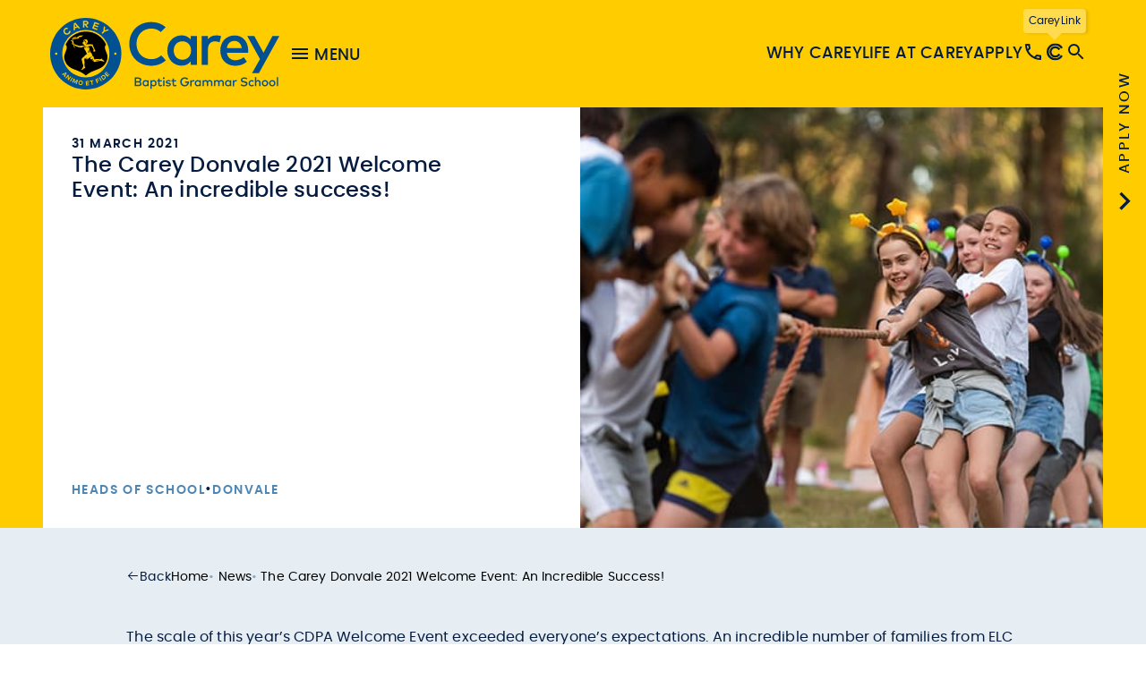

--- FILE ---
content_type: text/html; charset=utf-8
request_url: https://www.carey.com.au/news/jsd-head-010421
body_size: 55773
content:
<!DOCTYPE html><html><head><meta name="google-site-verification" content="JfBRU1D36ptEJiqWt7te7PeD8nfVstoz3FW-Qzvwycc"/><link rel="icon" href="/favicon.ico"/><link rel="shortcut icon" sizes="192x192" href="/android-chrome-192x192.png"/><link rel="shortcut icon" sizes="192x192" href="/android-chrome-512x512.png"/><link rel="apple-touch-icon" href="/apple-touch-icon.png" sizes="120x120"/><meta name="viewport" content="width=device-width, initial-scale=1"/><meta charSet="utf-8"/><meta name="format-detection" content="telephone=no"/><link rel="alternate" href="https://www.carey.com.au/news/jsd-head-010421" hrefLang="en"/><link rel="preload" as="image" imageSrcSet="/_next/static/media/carey-brandmark-primary.25bdf31b.svg 16w, /_next/static/media/carey-brandmark-primary.25bdf31b.svg 32w, /_next/static/media/carey-brandmark-primary.25bdf31b.svg 48w, /_next/static/media/carey-brandmark-primary.25bdf31b.svg 64w, /_next/static/media/carey-brandmark-primary.25bdf31b.svg 96w, /_next/static/media/carey-brandmark-primary.25bdf31b.svg 128w, /_next/static/media/carey-brandmark-primary.25bdf31b.svg 256w, /_next/static/media/carey-brandmark-primary.25bdf31b.svg 384w, /_next/static/media/carey-brandmark-primary.25bdf31b.svg 640w, /_next/static/media/carey-brandmark-primary.25bdf31b.svg 750w, /_next/static/media/carey-brandmark-primary.25bdf31b.svg 828w, /_next/static/media/carey-brandmark-primary.25bdf31b.svg 1080w, /_next/static/media/carey-brandmark-primary.25bdf31b.svg 1200w, /_next/static/media/carey-brandmark-primary.25bdf31b.svg 1920w, /_next/static/media/carey-brandmark-primary.25bdf31b.svg 2048w, /_next/static/media/carey-brandmark-primary.25bdf31b.svg 3840w" imageSizes="257.43px"/><title>The Carey Donvale 2021 Welcome Event:… | Carey Baptist Grammar School</title><script type="application/ld+json">{"@context":"https://schema.org","@graph":[{"@type":"WebSite","author":{"@id":"carey.com.au#identity"},"copyrightHolder":{"@id":"carey.com.au#identity"},"copyrightYear":"2021","creator":{"@id":"#creator"},"dateCreated":"2022-06-20T22:45:37+10:00","dateModified":"2022-09-27T10:18:14+10:00","datePublished":"2021-04-01T00:00:00+11:00","description":"The scale of this year’s CDPA Welcome Event exceeded everyone’s expectations. An incredible number of families from ELC to Year 6 converged on The Flat for this...","headline":"The Carey Donvale 2021 Welcome Event: An incredible success!","image":{"@type":"ImageObject","url":"https://assets.carey.com.au/news-migrated/_1200x630_crop_center-center_82_none_ns/donvale-01_1.jpg?mtime=1655645396"},"inLanguage":"en","mainEntityOfPage":"https://www.carey.com.au/news/jsd-head-010421","name":"The Carey Donvale 2021 Welcome Event: An incredible success!","publisher":{"@id":"#creator"},"url":"https://www.carey.com.au/news/jsd-head-010421"},{"@id":"carey.com.au#identity","@type":"School","address":{"@type":"PostalAddress","addressCountry":"Australia","addressLocality":"Kew","addressRegion":"Victoria","postalCode":"3101","streetAddress":"349 Barkers Road"},"alternateName":"Carey Grammar","description":"Carey Baptist Grammar School is a leading co-educational independent school in Melbourne, with campuses in Kew and Donvale catering for students from Early Learning to Year 12.","email":"main.reception@carey.com.au","foundingLocation":"Kew Victoria","geo":{"@type":"GeoCoordinates","latitude":"-37.815395","longitude":"145.047903"},"image":{"@type":"ImageObject","height":"80","url":"https://assets.carey.com.au/seomatic/carey-brandmark-primary.svg","width":"258"},"logo":{"@type":"ImageObject","height":"60","url":"https://assets.carey.com.au/seomatic/_600x60_fit_center-center_82_none_ns/43155/carey-brandmark-primary.jpg?mtime=1660382511","width":"194"},"name":"Carey Baptist Grammar School","sameAs":["https://www.facebook.com/CareyBaptist/","https://en.wikipedia.org/wiki/Carey_Baptist_Grammar_School","https://www.linkedin.com/school/careygrammar/","https://www.youtube.com/channel/UCGE5tMcOj1jFG4EG0WBBfPw","https://www.instagram.com/CareyGrammar/","https://mp.weixin.qq.com/s/J8HHQFcFvKjYQksklqbnEg"],"telephone":"+61 3 9816 1222","url":"https://www.carey.com.au/carey.com.au"},{"@id":"#creator","@type":"WebPage","inLanguage":"en"},{"@type":"BreadcrumbList","description":"Breadcrumbs list","itemListElement":[{"@type":"ListItem","item":"https://www.carey.com.au/","name":"Homepage","position":1}],"name":"Breadcrumbs"}]}</script><meta name="generator" content="SEOmatic"/><meta name="keywords" content="carey grammar, private school melbourne, independent private school, coeducational school, coed schools melbourne, kew, donvale, kew schools, donvale schools, carey grammar kew, carey grammar donvale"/><meta name="description" content="The scale of this year’s CDPA Welcome Event exceeded everyone’s expectations. An incredible number of families from ELC to Year 6 converged on The Flat…"/><meta name="referrer" content="no-referrer-when-downgrade"/><meta name="robots" content="all"/><meta content="en" property="og:locale"/><meta content="Carey Baptist Grammar School" property="og:site_name"/><meta content="website" property="og:type"/><meta content="https://www.carey.com.au/news/jsd-head-010421" property="og:url"/><meta content="The Carey Donvale 2021 Welcome Event: An incredible success!" property="og:title"/><meta content="The scale of this year’s CDPA Welcome Event exceeded everyone’s expectations. An incredible number of families from ELC to Year 6 converged on The Flat…" property="og:description"/><meta content="https://assets.carey.com.au/news-migrated/_1200x630_crop_center-center_82_none_ns/donvale-01_1.jpg?mtime=1655645396" property="og:image"/><meta content="580" property="og:image:width"/><meta content="305" property="og:image:height"/><meta content="Carey students, both girls and boys" property="og:image:alt"/><meta content="https://mp.weixin.qq.com/s/J8HHQFcFvKjYQksklqbnEg" property="og:see_also"/><meta content="https://www.instagram.com/CareyGrammar/" property="og:see_also"/><meta content="https://www.youtube.com/channel/UCGE5tMcOj1jFG4EG0WBBfPw" property="og:see_also"/><meta content="https://www.linkedin.com/school/careygrammar/" property="og:see_also"/><meta content="https://en.wikipedia.org/wiki/Carey_Baptist_Grammar_School" property="og:see_also"/><meta content="https://www.facebook.com/CareyBaptist/" property="og:see_also"/><meta name="twitter:card" content="summary_large_image"/><meta name="twitter:creator" content="@"/><meta name="twitter:title" content="The Carey Donvale 2021 Welcome Event: An incredible success!"/><meta name="twitter:description" content="The scale of this year’s CDPA Welcome Event exceeded everyone’s expectations. An incredible number of families from ELC to Year 6 converged on The Flat…"/><meta name="twitter:image" content="https://assets.carey.com.au/news-migrated/_800x418_crop_center-center_82_none_ns/donvale-01_1.jpg?mtime=1655645396"/><meta name="twitter:image:width" content="580"/><meta name="twitter:image:height" content="303"/><meta name="twitter:image:alt" content="Carey students, both girls and boys"/><link rel="canonical" href="https://www.carey.com.au/news/jsd-head-010421"/><link rel="preload" as="image" imageSrcSet="/_next/image?url=https%3A%2F%2Fassets.carey.com.au%2Fnews-migrated%2F_2401xAUTO_Crop_center-center_95_none_ns%2Fdonvale-01_1.jpg&amp;w=640&amp;q=75 640w, /_next/image?url=https%3A%2F%2Fassets.carey.com.au%2Fnews-migrated%2F_2401xAUTO_Crop_center-center_95_none_ns%2Fdonvale-01_1.jpg&amp;w=750&amp;q=75 750w, /_next/image?url=https%3A%2F%2Fassets.carey.com.au%2Fnews-migrated%2F_2401xAUTO_Crop_center-center_95_none_ns%2Fdonvale-01_1.jpg&amp;w=828&amp;q=75 828w, /_next/image?url=https%3A%2F%2Fassets.carey.com.au%2Fnews-migrated%2F_2401xAUTO_Crop_center-center_95_none_ns%2Fdonvale-01_1.jpg&amp;w=1080&amp;q=75 1080w, /_next/image?url=https%3A%2F%2Fassets.carey.com.au%2Fnews-migrated%2F_2401xAUTO_Crop_center-center_95_none_ns%2Fdonvale-01_1.jpg&amp;w=1200&amp;q=75 1200w, /_next/image?url=https%3A%2F%2Fassets.carey.com.au%2Fnews-migrated%2F_2401xAUTO_Crop_center-center_95_none_ns%2Fdonvale-01_1.jpg&amp;w=1920&amp;q=75 1920w, /_next/image?url=https%3A%2F%2Fassets.carey.com.au%2Fnews-migrated%2F_2401xAUTO_Crop_center-center_95_none_ns%2Fdonvale-01_1.jpg&amp;w=2048&amp;q=75 2048w, /_next/image?url=https%3A%2F%2Fassets.carey.com.au%2Fnews-migrated%2F_2401xAUTO_Crop_center-center_95_none_ns%2Fdonvale-01_1.jpg&amp;w=3840&amp;q=75 3840w" imageSizes="70vw"/><link rel="preload" as="image" imageSrcSet="/_next/image?url=https%3A%2F%2Fassets.carey.com.au%2Fnews-migrated%2F_2401xAUTO_Crop_center-center_95_none_ns%2Fdonvale-01_1.jpg&amp;w=640&amp;q=75 640w, /_next/image?url=https%3A%2F%2Fassets.carey.com.au%2Fnews-migrated%2F_2401xAUTO_Crop_center-center_95_none_ns%2Fdonvale-01_1.jpg&amp;w=750&amp;q=75 750w, /_next/image?url=https%3A%2F%2Fassets.carey.com.au%2Fnews-migrated%2F_2401xAUTO_Crop_center-center_95_none_ns%2Fdonvale-01_1.jpg&amp;w=828&amp;q=75 828w, /_next/image?url=https%3A%2F%2Fassets.carey.com.au%2Fnews-migrated%2F_2401xAUTO_Crop_center-center_95_none_ns%2Fdonvale-01_1.jpg&amp;w=1080&amp;q=75 1080w, /_next/image?url=https%3A%2F%2Fassets.carey.com.au%2Fnews-migrated%2F_2401xAUTO_Crop_center-center_95_none_ns%2Fdonvale-01_1.jpg&amp;w=1200&amp;q=75 1200w, /_next/image?url=https%3A%2F%2Fassets.carey.com.au%2Fnews-migrated%2F_2401xAUTO_Crop_center-center_95_none_ns%2Fdonvale-01_1.jpg&amp;w=1920&amp;q=75 1920w, /_next/image?url=https%3A%2F%2Fassets.carey.com.au%2Fnews-migrated%2F_2401xAUTO_Crop_center-center_95_none_ns%2Fdonvale-01_1.jpg&amp;w=2048&amp;q=75 2048w, /_next/image?url=https%3A%2F%2Fassets.carey.com.au%2Fnews-migrated%2F_2401xAUTO_Crop_center-center_95_none_ns%2Fdonvale-01_1.jpg&amp;w=3840&amp;q=75 3840w" imageSizes="100vw"/><meta name="next-head-count" content="44"/><style id="stitches">--sxs{--sxs:0 t-dIkoFe}@media{:root,.t-dIkoFe{--colors-darkerYellow:#FFBF00;--colors-lightYellow:#FFDB4D;--colors-tintYellow:#fff6d1;--colors-background:#F6F6F6;--colors-black:#000000;--colors-lightBlue:#F5F5F5;--colors-crestBlue100:#E6EEF4;--colors-crestBlue150:#E1ECF5;--colors-crestBlue200:#CCDCE9;--colors-crestBlue300:#B3CBDE;--colors-crestBlue400:#99B9D3;--colors-crestBlue500:#80A8C9;--colors-crestBlue600:#6696BE;--colors-crestBlue700:#4D85B3;--colors-crestBlue800:#3373A8;--colors-crestBlue900:#1A629D;--colors-crestBlue:#005092;--colors-crestYellow:#FFCC00;--colors-darkBlue100:#E9EBEE;--colors-darkBlue200:#D3D7DD;--colors-darkBlue300:#BCC3CC;--colors-darkBlue400:#A6AFBB;--colors-darkBlue500:#909BAB;--colors-darkBlue600:#7A869A;--colors-darkBlue700:#647289;--colors-darkBlue800:#4D5E78;--colors-darkBlue900:#374A67;--colors-darkBlue:#213565;--colors-grey:#F0F0F0;--colors-navy100:#E6E8EC;--colors-navy200:#CDD1D9;--colors-navy300:#B4BBC5;--colors-navy400:#9BA4B2;--colors-navy500:#828D9F;--colors-navy600:#69768C;--colors-navy700:#505F79;--colors-navy800:#374965;--colors-navy900:#1E3252;--colors-navy:#051B3F;--colors-white:#FFFFFF;--colors-darkestGrey:#929292;--colors-darkGrey:#ABABAB;--colors-midGrey:#C3C3C3;--colors-lightGrey:#DCDCDC;--colors-lightestGrey:#F4F4F4;--colors-sandLight:#F5F0EB;--colors-sandMid:#F3EAE1;--colors-sand:#EDE6D5;--colors-sandDark:#D6C9A9;--colors-link:#0074C4;--colors-info:#FDC035;--colors-reservedInfo:#0074C4;--colors-success:#008000;--colors-warning:#FF4731;--colors-danger:#C40000;--colors-system:#FFFF00;--fontSizes-headingXLarge:2.75rem;--fontSizes-headingLarge:1.875rem;--fontSizes-headingSmall:1.5rem;--fontSizes-headingXSmall:1.125rem;--fontSizes-headingOverline:0.875rem;--fontSizes-headingXXSmall:0.75rem;--fontSizes-buttonLarge:1.25rem;--fontSizes-buttonRegular:var(--fontSizes-headingXSmall);--fontSizes-bodyXXLarge:var(--fontSizes-headingLarge);--fontSizes-bodyXLarge:var(--fontSizes-headingSmall);--fontSizes-bodyLarge:var(--fontSizes-buttonLarge);--fontSizes-bodyRegular:var(--fontSizes-headingXSmall);--fontSizes-bodySmall:1rem;--fontSizes-bodyXSmall:var(--fontSizes-headingOverline);--fontSizes-bodyXXSmall:var(--fontSizes-headingXXSmall);--fontWeights-regular:400;--fontWeights-medium:500;--fontWeights-semiBold:600;--fonts-poppins:poppins, -apple-system, BlinkMacSystemFont, "Segoe UI", Roboto, "Helvetica Neue", Verdana, sans-serif;--fonts-avallon:avallon, -apple-system, BlinkMacSystemFont, "Segoe UI", Roboto, "Helvetica Neue", Verdana, sans-serif;--letterSpacings-tight:-0.01em;--letterSpacings-regular:0.01em;--letterSpacings-roomy:0.03em;--letterSpacings-spaced:0.1em;--lineHeights-xLarge:180%;--lineHeights-large:160%;--lineHeights-medium:140%;--lineHeights-small:120%}}--sxs{--sxs:1 k-jYBrOR k-fNLrdV k-fehnNV}@media{@keyframes k-jYBrOR{from{height:0}to{height:var(--radix-accordion-content-height)}}@keyframes k-fNLrdV{from{height:var(--radix-accordion-content-height)}to{height:0}}@keyframes k-fehnNV{0%{transform:rotate(0deg)}100%{transform:rotate(360deg)}}}--sxs{--sxs:2 c-gsQcZv c-jqMggA c-cIIYkU c-dEwkGh c-floLcN c-dyNfTL c-dijqdJ c-dmbjHP c-jgyODv c-iGAJWy c-bhUxFc c-dxUGoh c-cdSxUn c-euhWXd c-bGXnAJ c-QKHrU c-djPZkB c-erdCEh c-kXFtbt c-dSjofm c-RPlJS c-bPNjhd c-doDYUx c-vPjPc c-hqRXsP c-kRDTSV c-pgcfw c-gKyOmu c-cSmtYi c-duLxUO c-dfnxUZ c-eYRpVV c-gEkPOU c-ccAzql c-hxHKOj c-fTieQC c-bMCfDd c-expqhb c-cAmrcb c-hYPnyL c-jWESae c-eaHPYv c-khnZbw c-iEDywS c-hzmGse c-gnhzti c-bNoJhR c-fRzwmx c-cvchja c-cBDbay c-cdKSPJ c-fdtDzW c-iFnRoR c-gdoOfa c-occRh c-ldisQg c-fGHEql c-bmldUw c-YhJPr c-PJLV c-fIAgIO c-cmpvrW c-bhUeGv c-buGLNT c-IzlY c-ciBTLn c-graKZL c-iGdNVj c-ffBAOS c-huocEX c-hiaOGW c-hBbpyk c-csizMi c-cMtUeZ c-bHsYso c-gMBNjr c-fHHMKi c-cYQDDj c-jWaPuG c-djLeuM c-jasaiP c-jOXeMz c-fPlBsk c-iKCvNW c-bABMnG c-fjtFMZ c-kPtByl c-chtnbj c-brpbJD c-gEokqc c-LaKFA c-jTBGYp c-kDWEYs c-klLjbN c-gytVBT c-bUqUaU c-utRVi c-kdNjjx c-dcNVom c-guIbpS c-dZMmAv c-hdHRLY c-bbnJnX c-lltEKQ c-kkwQLm c-hDSUFV c-ipDfcO c-kDfoXH c-itwfrt c-fTLPbC c-EKJMr c-fHLmyi c-hIdmtE c-taFvk c-bkQeGq c-bleWVu c-ldnpZd c-ePPeGc c-eFabeo c-imNJZP c-bNcqti c-cBDXFI c-eykQJg c-fumpIG c-eIgyHb c-dqvqsC c-hOTLVq c-iuzUTi c-kGRGwj c-kkkhpU c-jhcOzn c-RSTtQ c-cPAdrE c-dFuwFs c-VGGzP c-cywLyI c-fjrAGr c-fVTzlS c-enbszh c-evNUVs c-eXXgcL c-fixGjY c-cZSuQb c-fbdEcH c-YouRm c-anHnV c-chqtvK c-cogOaq c-crtqWl c-grGPnA c-jCUGmN c-gvwcYV c-dRSwCL c-dklJsD c-jfPdJG c-kyIltM c-gGdDIS c-dOpZsU c-hrMzUG c-ccqfpK c-iRPGEj c-ckbFQE c-gGvFIx c-gNQyaF c-irZMZk c-cFdLgo c-famdgi c-hOVYrs c-hqGRNh c-jLnKri c-hwYPfD c-FceKT c-hVqaJc c-gIbzWe c-bcbzIz c-hSfgFV c-crDGtB c-ehHmWA c-henSux c-gATHOC c-dCCqVq c-fgNTsQ c-fFFCda c-crtNzb c-damwmm c-bccsCx c-gyPbTA c-izjuLv c-ehmIRJ c-iVgkYx c-kCjcFh c-jRrvyX c-hNSaiz c-ehvPaO c-kvQaRz c-iiqFHq c-kVZXfB c-eehbAB c-bKTCyL c-eokQEU c-kBwcJE c-hlDJeN c-gAQgWo c-yQQyz c-ftbvAY c-jvVwRf c-eWHSwG c-eLedhg c-hEydNz c-dWAoqs c-YKtYl c-eEeDek c-fHYOZi c-euPXcF c-gPmoEA c-crOIQF c-cqUuXQ c-dHfazf c-PYOGX c-eSCJwb c-iZeOdK c-dLsseJ c-cYCKXP c-kCFdzb c-lltIns c-dehcAW c-eejmqL c-jZZRaN c-btZaAm c-hGCOHe c-bRqtvk c-fzQDwX c-bEYks c-OGesR c-cyyBSq c-dtHzXC c-heEvPg c-hMfumm c-kRyAqc c-jmxhlZ c-krIMIX c-khiqyF c-eGNNtK c-eexruB c-jMtYyH c-dgTHBM c-ciIDnq c-iSCkLV c-gqBtji c-cocMCB c-ZAhwa c-gVkpWQ PJLV c-bdZzPT c-cntDZz c-eDTIHn c-efEiNA c-hcCykN c-eUheOC c-gyEeXp c-bGBcJr c-jVwFOG c-cNDvvk c-ehihWX c-clQKvl c-guBIOn c-fBbHJO c-dTaFtG c-fxagDh c-hinyfY c-bwrtvh c-fwDgFO c-bmDQMt c-gnCdbG c-gMVrZx c-kwSUKA c-fWLtxv c-ccRTel c-vYtyT c-gkKpfS c-kRuGdC c-cxaUnH c-dxLAkS c-fPQzZp c-eBLmuP c-kRqeDv c-HeUqd c-fgRDIN c-bqBxqi c-iXZfIB c-RJAUw c-iiWLpz c-hzjezM c-dpAOwy c-hlzLyP c-hkUKNA c-lfHmdu c-eDBfaz c-jiXAOd c-fXAaKu c-dbQyuU c-cMXVIL c-fjgsHz c-wCvbE c-bkptnN c-fRwIHq c-cPczQl c-dBzGWM c-invbGZ c-khxzpk c-fjmzy c-gNoKoZ c-jkrFTn c-bqsGvG c-fwZgwz c-gJACii c-kQhuIi c-kCJIzR c-gXIeFm c-cHFOGv c-eWWhJG c-kpVsdO c-eKEMvW c-kCtUej c-cOzQRk c-joECAb c-dbhcwV c-gbFxmt c-hTEMhD c-cHxWbP c-fccWJu c-iyGTDe c-bPCMMk c-iLbwfx c-cjmhXc c-hWoUDO c-eloZIh c-jsmXov c-grHsIV c-fAbmMK c-hxFwkW c-iPVPOj c-gNCOPL c-bNylfT c-kAhZSr c-BxLb c-kCTLeF c-kHGFKn c-fRJCDa c-BanNl c-fUsykO c-dvyKQs c-edwGnK c-jCwmpB c-fwlyMz c-iJIiYO c-kQbVRg c-rEYKS c-fxKfgW c-dQDXrJ c-eBYGbG c-jPYSRL c-lesPJm c-jGXqmm c-ddQtup c-tCMVX c-gGqGfB c-eFvDdl c-llqfet c-eXSBJB c-tROJe c-gQtfXn c-eFTPCr c-huuuyq c-jbMAUF c-cVtlPK c-gTEOFc c-eGfDKU c-fYWhks c-kQrlfN c-jqkVuN c-bnuLll c-esvNjm c-ksBWxX c-btHyyN c-hUjxfU c-dGJFwh c-hgAMhW c-cNKQOG c-UazGY c-DClMp c-ivLiDj c-euCgAZ c-bGCQHG c-eGoCfm c-biwSDg c-bGwPjw c-DUQio c-drQdew c-kpOQSb c-biiAAt c-kyaEda c-dfyHKx c-kBYYkb c-lmPLjQ c-kvoaJS c-hruVkr c-hFZuUi c-dgQFrI c-bbgfqG c-fNMWmO c-dNFLZE c-gwyYlh c-kQHVRC c-eLMGB c-fywynV c-gRiZiM c-gwusBN c-gcbfwR c-bzhTqb}@media{.c-gsQcZv{top:0;position:sticky;z-index:100}.c-jqMggA{display:flex;position:relative;width:100%;background:var(--colors-crestYellow);margin:0 auto;box-sizing:border-box;max-width:1920px;justify-content:space-between;height:80px;padding-left:16px;padding-right:16px;z-index:100;transition:height ease 0.3s}@media (min-width: 600px){.c-jqMggA{padding-left:27px;padding-right:27px}}@media (min-width: 768px){.c-jqMggA{padding-left:43px;padding-right:43px}}@media (min-width: 1024px){.c-jqMggA{padding-left:56px;padding-right:56px}}@media (min-width: 1920px){.c-jqMggA{padding-left:96px;padding-right:96px}}.c-cIIYkU{display:flex;align-items:center;column-gap:10px}@media (min-width: 1200px){.c-cIIYkU{column-gap:44px}}.c-dEwkGh{display:flex}@media (min-width: 1200px){.c-dEwkGh{display:none}}.c-floLcN{padding:0;background:none;border:none;position:relative;display:flex;flex-direction:column;align-items:center;justify-content:center;width:32px;height:32px;cursor:pointer}.c-floLcN:before{position:relative;border-top:2px solid var(--colors-navy);border-bottom:2px solid var(--colors-navy);content:' ';display:block;height:3px;margin-bottom:3px;transition:all .3s ease-in-out;width:18px}.c-floLcN:after{position:relative;background-color:var(--colors-navy);content:' ';display:block;height:2px;transition:all .3s ease-in-out;width:18px}.c-dyNfTL{cursor:pointer;transition:width ease 0.2s;width:122.96px}.c-dyNfTL > span{width:100%}@media (min-width: 769px){.c-dyNfTL{width:180.33px}}.c-dijqdJ{display:none;align-items:center;column-gap:8px;cursor:pointer;border:0;background:transparent}.c-dijqdJ .c-dmbjHP{margin-top:4px}@media (min-width: 1200px){.c-dijqdJ{display:flex}}.c-dmbjHP{margin:unset;color:var(--colors-navy);font-feature-settings:'pnum' on, 'lnum' on;text-decoration:none}.c-dmbjHP a{color:var(--colors-link)}.c-dmbjHP span{color:var(--colors-darkBlue400)}.c-jgyODv{display:flex;list-style-type:none;align-items:center;margin:0;padding:0;column-gap:10px;position:relative;width:100%;justify-content:flex-end;margin-left:10px;margin-right:10px}@media (min-width: 1024px){.c-jgyODv{column-gap:40px}}.c-iGAJWy{margin-right:20px}.c-iGAJWy min861{margin-right:40px}@media (min-width: 1024px){.c-iGAJWy{margin-right:0}}.c-bhUxFc{display:flex;list-style-type:none;margin:0;padding:0;column-gap:0.9375rem}@media screen and (min-width: 400px){.c-bhUxFc{column-gap:1.5625rem}}.c-dxUGoh{list-style:none}.c-dxUGoh svg{cursor:pointer}.c-cdSxUn{position:relative;display:inline-block}.c-euhWXd{display:flex;align-items:center;justify-content:space-between;background:#FFDB4D;border:1px solid #051B3F;border-radius:44px;height:44px;width:100%;margin-left:21px}@media (min-width: 425px){.c-euhWXd{height:44px;width:380px;padding-left:0;padding-right:0;margin-left:21px;margin-right:16px}}@media (min-width: 480px){.c-euhWXd{height:56px;width:478px;padding-left:0;padding-right:0;margin-left:0;margin-right:0}}@media (min-width: 768px){.c-euhWXd{height:56px;width:500px;margin-left:0;margin-right:0}}@media (min-width: 1024px){.c-euhWXd{height:56px;width:688px;margin-left:0;margin-right:0}}@media (min-width: 1440px){.c-euhWXd{height:56px;width:804px;margin-left:0;margin-right:0}}@media (min-width: 1800px){.c-euhWXd{height:56px;width:804px;margin-left:0;margin-right:0}}@media (min-width: 1920px){.c-euhWXd{height:56px;width:804px;margin-left:0;margin-right:0}}.c-euhWXd svg{margin-right:24px;cursor:pointer}.c-bGXnAJ{display:grid;background:#FFDB4D;border:1px solid #051B3F;border-radius:44px;margin-left:24px;width:100%}.c-QKHrU{box-sizing:border-box;position:absolute;flex-direction:column;display:none}@media (min-width: 768px){.c-QKHrU{display:flex !important;width:48px;height:329px}}@media (min-width: 769px){.c-QKHrU{display:flex !important;width:48px;height:257px}}@media (min-width: 1024px){.c-QKHrU{height:310px}}@media (min-width: 1440px){.c-QKHrU{height:400px;width:80px}}.c-QKHrU{right:0;top:80px;will-change:top;transition:top ease 0.3s, height ease 0.3s}.c-djPZkB{cursor:pointer;z-index:1;text-decoration:none;background-color:#FFCC00}.c-djPZkB span{color:#051B3F !important}.c-djPZkB svg path{fill:#051B3F}.c-djPZkB{display:flex;justify-content:center;align-items:center;flex:1;width:inherit;height:100%;transition:1s}@media (min-width: 768px){.c-djPZkB{transition:1s}}@media (min-width: 1024px){.c-djPZkB{transition:1s}}@media (min-width: 1440px){.c-djPZkB{transition:1s}}@media (min-width: 1920px){.c-djPZkB{transition:1s}}.c-djPZkB:hover{background-color:var(--colors-navy);transition:1s}.c-djPZkB:hover span{color:var(--colors-white) !important}.c-djPZkB:hover svg path{fill:var(--colors-white)}.c-erdCEh{display:flex;align-items:center;transform:rotate(270deg)}.c-erdCEh span{color:white;font-size:var(--fontSizes-bodyXSmall);line-height:var(--lineHeights-large);font-weight:var(--fontWeights-medium);white-space:nowrap;text-transform:uppercase;letter-spacing:0.145em;padding-left:20px}@media (min-width: 1024px){.c-erdCEh span{font-size:var(--fontSizes-bodySmall);line-height:var(--lineHeights-large);padding-left:24px}}@media (min-width: 1440px){.c-erdCEh span{font-size:var(--fontSizes-buttonRegular);line-height:var(--lineHeights-large);padding-left:24px}}@media (min-width: 1920px){.c-erdCEh span{font-size:var(--fontSizes-buttonRegular);line-height:var(--lineHeights-large);padding-left:32px}}.c-erdCEh svg{transform:rotate(90deg)}.c-kXFtbt{position:relative;flex:1;background:var(--colors-background);margin:0 auto;box-sizing:border-box;width:100%;max-width:1920px}.c-dSjofm{display:flex;justify-content:center;max-width:2560px;margin-left:auto;margin-right:auto;position:relative;width:100%}.c-RPlJS{position:relative;min-height:450px}@media (min-width: 768px){.c-RPlJS{min-height:693px}}@media (min-width: 1920px){.c-RPlJS{height:920px}}.c-bPNjhd{flex:1}.c-doDYUx{display:none;flex-grow:1;width:100%;max-width:48px;z-index:9}@media (min-width: 768px){.c-doDYUx{display:flex}}@media (min-width: 1440px){.c-doDYUx{max-width:56px}}@media (min-width: 1920px){.c-doDYUx{max-width:80px}}.c-vPjPc{box-sizing:border-box;column-gap:16px;display:grid;grid-template-columns:repeat(2, minmax(0, 1fr));max-width:1920px;margin-left:24px;margin-right:24px;position:relative;width:100%}@media (min-width: 600px){.c-vPjPc{column-gap:24px}}@media (min-width: 768px){.c-vPjPc{column-gap:16px;grid-template-columns:repeat(8, minmax(0, 1fr));margin-left:32px;margin-right:32px}}@media (min-width: 1024px){.c-vPjPc{column-gap:16px;grid-template-columns:repeat(12, minmax(0, 1fr));margin-left:40px;margin-right:40px}}@media (min-width: 1440px){.c-vPjPc{column-gap:24px;margin-left:56px;margin-right:56px}}@media (min-width: 1660px){.c-vPjPc{column-gap:32px}}@media (min-width: 1920px){.c-vPjPc{column-gap:40px;margin-left:80px;margin-right:80px}}.c-hqRXsP{position:relative;background:var(--colors-darkBlue);margin-left:auto;margin-right:auto;overflow:hidden;height:auto}.c-kRDTSV{padding:42px 24px;display:flex;flex-direction:column;justify-content:flex-end;row-gap:24px;grid-row:1;grid-column:1 / span 2;z-index:9}@media (min-width: 768px){.c-kRDTSV{width:50%;justify-content:center;grid-column:1 / span 8;padding:64px 48px}}@media (min-width: 1024px){.c-kRDTSV{width:50%;justify-content:center;grid-column:1 / span 12;padding:24px 80px}}@media (min-width: 1440px){.c-kRDTSV{width:58%;justify-content:center;padding:32px 80px}}@media (min-width: 1920px){.c-kRDTSV{width:60%;justify-content:center;padding:40px 144px}}.c-kRDTSV h6,.c-kRDTSV h1,.c-kRDTSV h2{margin:unset;color:var(--colors-white)}.c-pgcfw{font-family:var(--fonts-avallon);font-size:90px;line-height:80%;font-weight:var(--fontWeights-regular);letter-spacing:var(--letterSpacings-regular);text-shadow:4px 4px 13px rgba(33,53,101,1.0);padding-top:145px}@media (min-width: 768px){.c-pgcfw{font-size:120px;line-height:80%}}@media (min-width: 1024px){.c-pgcfw{font-size:135px}}@media (min-width: 1200px){.c-pgcfw{font-size:160px}}@media (min-width: 1440px){.c-pgcfw{font-size:220px;line-height:80%}}@media (min-width: 1920px){.c-pgcfw{font-size:260px;line-height:80%}}.c-gKyOmu{width:100%;height:100%;grid-column:1 / span 2;grid-row:1;z-index:8}@media (min-width: 768px){.c-gKyOmu{grid-column:1 / span 12}}@media (min-width: 1024px){.c-gKyOmu{grid-column:1 / span 12}}.c-gKyOmu span{height:100% !important}.c-gKyOmu video{width:100%;height:100%;object-fit:cover}.c-cSmtYi{display:flex;margin-left:-48px;grid-column:1 / span 2}@media (min-width: 768px){.c-cSmtYi{margin:0;grid-column:1 / span 12;display:none}}@media (min-width: 1024px){.c-cSmtYi{grid-area:2 / 1 / auto / span 2}}.c-duLxUO{width:100%;display:flex}.c-dfnxUZ{position:relative;align-self:flex-end;display:flex;flex-direction:column;flex:1;padding-left:40px;z-index:9}@media (min-width: 768px){.c-dfnxUZ{padding-left:0;position:absolute;right:0;bottom:0;width:352px}}@media (min-width: 1024px){.c-dfnxUZ{width:33.33%}}@media (min-width: 1440px){.c-dfnxUZ{width:25%}}.c-eYRpVV{width:auto;flex:1;background-color:var(--colors-white);padding:32px 24px 16px 32px}@media (min-width: 768px){.c-eYRpVV{padding:32px 48px 16px 32px}}@media (min-width: 1024px){.c-eYRpVV{padding-right:72px}}.c-gEkPOU{list-style:none;padding-left:0;margin-bottom:0;margin-top:0}@media (min-width: 768px){.c-gEkPOU{margin-top:16px}}@media (min-width: 1024px){.c-gEkPOU{margin-top:16px}}@media (min-width: 1440px){.c-gEkPOU{margin-top:16px}}@media (min-width: 1920px){.c-gEkPOU{margin-top:24px}}.c-ccAzql{border-bottom:1px solid #B3CBDE;padding-top:16px;padding-bottom:16px}.c-ccAzql > a,.c-ccAzql > button{flex-direction:row-reverse;padding-left:0;padding-right:0;justify-content:start;height:auto;line-height:1}.c-ccAzql:last-of-type{border-bottom:none}.c-hxHKOj{all:unset;width:-moz-fit-content;width:fit-content;transition:background ease-in-out 200ms;cursor:pointer;display:flex;align-items:center;justify-content:space-between;column-gap:14px}@media (max-width: 768px){.c-hxHKOj{width:auto}}.c-hxHKOj:disabled{pointer-events:none;cursor:initial}.c-hxHKOj > span{position:relative;top:0.1em;margin:unset;line-height:1}.c-bMCfDd{position:absolute}.c-expqhb{position:absolute;transform-origin:100% 50%}.c-fTieQC{position:relative;display:inline-flex;align-items:center;height:24px;width:24px}.c-cAmrcb{text-decoration:none;height:auto;grid-column:1 / span 2;cursor:pointer;display:block}@media (min-width: 768px){.c-cAmrcb{height:108px;grid-column:4 / span 4}}@media (min-width: 1024px){.c-cAmrcb{grid-column:6 / span 7}}@media (min-width: 1200px){.c-cAmrcb{grid-column:5 / span 8}}@media (min-width: 1440px){.c-cAmrcb{height:120px}}@media (min-width: 1920px){.c-cAmrcb{height:160px}}.c-cAmrcb span{height:100% !important}.c-hYPnyL{display:none;position:absolute;height:100%;width:100%;right:0;background:var(--colors-crestBlue)}@media (min-width: 768px){.c-hYPnyL{display:block}}.c-jWESae{position:relative;height:100%;width:100%;display:flex;flex-direction:column}.c-eaHPYv{display:flex;flex-direction:column}@media (min-width: 1024px){.c-eaHPYv{display:flex;flex-direction:inherit}}.c-khnZbw{display:grid;position:relative;width:100%;background:linear-gradient(125.81deg, rgb(254 205 6) 0%, rgb(229 171 0) 55.85%)}@media (min-width: 1024px){.c-khnZbw{width:33.33%}}@media (min-width: 1440px){.c-khnZbw{width:100%}}.c-iEDywS{display:grid}@media (max-width: 768px){.c-iEDywS{display:flex;flex-direction:column}}.c-iEDywS{grid-template-columns:2.5fr 1fr }@media (min-width: 768px){.c-iEDywS{grid-template-columns:2.5fr 1fr }}@media (min-width: 1024px){.c-iEDywS{grid-template-columns:1fr }}@media (min-width: 1200px){.c-iEDywS{grid-template-columns:4.5fr 1fr}}@media (min-width: 1440px){.c-iEDywS{grid-template-columns:2.5fr 1fr }}@media (min-width: 1800px){.c-iEDywS{grid-template-columns:2.5fr 1fr }}@media (min-width: 1920px){.c-iEDywS{grid-template-columns:2.5fr 1fr }}.c-hzmGse{display:flex;padding:48px 24px 16px}@media (min-width: 768px){.c-hzmGse{padding:48px}}@media (min-width: 1024px){.c-hzmGse{padding:53px}}@media (min-width: 1200px){.c-hzmGse{padding:56px 10px 54px 53px}}@media (min-width: 1440px){.c-hzmGse{justify-content:space-between}}@media (min-width: 1800px){.c-hzmGse{justify-content:space-between;padding:56px}}@media (min-width: 1920px){.c-hzmGse{justify-content:space-between;padding:79px}}.c-hzmGse{flex-direction:column}.c-gnhzti > span{line-height:160%}.c-bNoJhR{padding-top:56px}@media (max-width: 600px){.c-bNoJhR{display:flex;align-items:stretch}}@media (min-width: 768px){.c-bNoJhR{padding-top:56px}}@media (min-width: 1024px){.c-bNoJhR{padding-top:56px}}@media (min-width: 1440px){.c-bNoJhR{padding-top:115px}}@media (min-width: 1920px){.c-bNoJhR{padding-top:56px}}.c-bNoJhR > span{line-height:160%}.c-fRzwmx{display:flex;align-items:flex-end;margin-bottom:-6px;justify-content:flex-end}@media (min-width: 1024px){.c-fRzwmx{display:none}}@media (min-width: 1440px){.c-fRzwmx{display:block;position:absolute;right:-2px;bottom:-5px;margin-bottom:unset}}.c-cvchja{width:auto;max-width:inherit}@media (min-width: 768px){.c-cvchja{width:100%;max-width:20em}}.c-cvchja img{width:250px !important;height:250px  !important}@media (min-width: 768px){.c-cvchja img{width:auto !important;height:auto  !important}}.c-cBDbay{width:100%;display:flex;flex-direction:inherit}@media (min-width: 1024px){.c-cBDbay{width:66.66%}}@media (min-width: 1440px){.c-cBDbay{width:100%}}.c-cdKSPJ{display:grid;grid-template-columns:1fr 1fr }@media (max-width: 767px){.c-cdKSPJ{display:flex;flex-direction:column}}.c-fdtDzW{display:flex;flex-direction:column;justify-content:space-between;padding:48px 24px}@media (min-width: 768px){.c-fdtDzW{padding:56px 32px}}.c-fdtDzW > .c-gdoOfa{display:flex;margin-top:20px}@media (min-width: 768px){.c-fdtDzW > .c-gdoOfa{padding-top:56px;margin-top:0}}.c-iFnRoR{padding-left:3px}.c-iFnRoR > .c-dmbjHP{color:var(--colors-white)}.c-gdoOfa{display:none}@media (min-width: 768px){.c-gdoOfa{display:block;padding-top:56px}}.c-occRh{padding:48px 24px}@media (min-width: 768px){.c-occRh{padding:56px 80px 56px 32px}}.c-ldisQg{display:flex;flex-direction:column;justify-content:space-between;height:100%}.c-ldisQg > .c-gdoOfa{display:flex;margin-top:20px}@media (min-width: 768px){.c-ldisQg > .c-gdoOfa{padding-top:56px;margin-top:0}}.c-fGHEql{width:100%}.c-bmldUw{padding-top:70px;padding-bottom:70px}@media (min-width: 768px){.c-bmldUw{padding:0;padding-top:80px;padding-bottom:80px}}@media (min-width: 1024px){.c-bmldUw{padding:80px 0}}.c-YhJPr{display:flex;width:100%;height:100%;flex-direction:column;justify-content:center;box-sizing:border-box;padding-top:32px;padding-bottom:0}@media (min-width: 1024px){.c-YhJPr{padding-top:16px;padding-bottom:16px}}.c-YhJPr a{margin-top:16px;margin-bottom:32px}.c-YhJPr a:last-child{margin-bottom:0}.c-fIAgIO{grid-row:1}.c-fIAgIO span{height:100% !important}.c-cmpvrW{position:relative}.c-bhUeGv{position:relative;transition:opacity 0.4s ease-in}.c-buGLNT{padding-bottom:120px;padding-top:120px;width:100%;display:flex;flex-direction:column}.c-buGLNT > span{line-height:160%}.c-buGLNT{grid-column:1 / span 2}@media (min-width: 768px){.c-buGLNT{grid-column:1 / span 8}}@media (min-width: 1024px){.c-buGLNT{grid-column:2 / span 10}}@media (min-width: 1440px){.c-buGLNT{grid-column:1 / span 6}}@media (min-width: 1920px){.c-buGLNT{grid-column:2 / span 6}}.c-IzlY{width:100%;display:flex;flex-direction:column;background-color:var(--colors-crestBlue100)}@media (min-width: 768px){.c-IzlY{flex-direction:row}}.c-ciBTLn{position:relative;height:340px;padding:20px;display:flex;justify-content:center;align-items:center;cursor:pointer;overflow:hidden;transition:all 0.5s ease;margin-left:24px;margin-right:24px}@media (min-width: 768px){.c-ciBTLn{flex:1;height:540px;margin:0}}.c-graKZL{position:absolute;top:0;left:0;width:100%;height:100%;transition:transform 0.5s ease}.c-iGdNVj{text-align:center;display:flex;flex-direction:column;max-width:220px;position:relative}@media (min-width: 1024px){.c-iGdNVj{max-width:150px}}.c-ffBAOS{width:100%;display:flex;flex-direction:inherit;background-color:var(--colors-crestBlue100)}.c-huocEX{display:grid}@media (max-width: 768px){.c-huocEX{display:flex;flex-direction:column;padding-bottom:120px;padding-top:60px}}@media (min-width: 1024px){.c-huocEX{grid-template-columns:1.6fr 2fr }}@media (min-width: 1440px){.c-huocEX{gap:140px;grid-template-columns:2.5fr 2.8fr }}@media (min-width: 1660px){.c-huocEX{gap:100px;grid-template-columns:1.5fr 2fr }}@media (min-width: 1800px){.c-huocEX{grid-template-columns:2fr 2fr }}@media (min-width: 1920px){.c-huocEX{grid-template-columns:1.5fr 2fr }}.c-hiaOGW{background-image:url(https://assets.carey.com.au/home-page/GraphicC%401x.png);background-repeat:no-repeat;background-position:left;background-size:375px;padding:200px 24px 200px 24px}@media (min-width: 768px){.c-hiaOGW{padding:200px 48px 200px 48px}}@media (min-width: 1024px){.c-hiaOGW{padding:140px 13px 54px 53px}}@media (min-width: 1200px){.c-hiaOGW{padding:140px 13px 54px 53px}}@media (min-width: 1440px){.c-hiaOGW{padding:140px 10px 54px 200px}}@media (min-width: 1660px){.c-hiaOGW{padding:140px 10px 54px 250px}}@media (min-width: 1800px){.c-hiaOGW{padding:180px 79px 79px 200px}}@media (min-width: 1920px){.c-hiaOGW{padding:180px 79px 79px 320px}}.c-hBbpyk{padding-left:24px;padding-right:24px;padding-top:191px}@media (min-width: 768px){.c-hBbpyk{padding:48px}}@media (min-width: 1024px){.c-hBbpyk{padding:56px}}@media (min-width: 1200px){.c-hBbpyk{padding:56px}}@media (min-width: 1440px){.c-hBbpyk{padding:56px}}@media (min-width: 1920px){.c-hBbpyk{padding:80px 80px 80px 8px}}.c-csizMi{border-bottom:1px solid #B3CBDE;padding-top:40px;padding-bottom:40px}.c-csizMi > a,.c-csizMi > button{flex-direction:row-reverse;padding-left:0;padding-right:0;justify-content:start;height:auto;line-height:1}.c-csizMi:first-of-type{border-top:1px solid #B3CBDE}.c-cMtUeZ{display:flex;flex-direction:column;width:100%}@media (min-width: 768px){.c-cMtUeZ{flex-direction:row}}.c-bHsYso{display:flex;flex-direction:column;height:100%;background-color:var(--colors-crestBlue)}@media (min-width: 768px){.c-bHsYso{flex-direction:row}}.c-gMBNjr{display:flex;flex-direction:column;justify-content:space-between;gap:24px;flex:1;padding:48px 24px}@media (min-width: 1024px){.c-gMBNjr{padding:40px}}@media (min-width: 1440px){.c-gMBNjr{padding:56px 24px 56px 56px;gap:28px}}@media (min-width: 1920px){.c-gMBNjr{padding:80px;gap:40px}}.c-fHHMKi{display:flex;flex-direction:column;gap:24px}@media (min-width: 1920px){.c-fHHMKi{gap:40px}}.c-cYQDDj{display:flex;justify-content:space-between;position:relative}.c-jWaPuG{display:-webkit-box;-webkit-line-clamp:2;-webkit-box-orient:vertical;overflow:hidden;font-size:18px;line-height:1.6;color:var(--colors-white)}@media (min-width: 1920px){.c-jWaPuG{font-size:22px}}.c-djLeuM{display:flex;flex-direction:column;align-items:center;justify-content:space-between;gap:24px}@media (min-width: 480px){.c-djLeuM{flex-direction:row}}@media (min-width: 768px){.c-djLeuM{flex-direction:column}}@media (min-width: 1024px){.c-djLeuM{flex-direction:row}}@media (min-width: 1440px){.c-djLeuM{flex-direction:column}}@media (min-width: 1800px){.c-djLeuM{flex-direction:row}}.c-jasaiP{display:flex;width:100%}@media (min-width: 480px){.c-jasaiP{width:auto}}@media (min-width: 768px){.c-jasaiP{width:100%}}@media (min-width: 1024px){.c-jasaiP{width:auto}}@media (min-width: 1440px){.c-jasaiP{width:100%}}@media (min-width: 1800px){.c-jasaiP{width:auto}}.c-jasaiP span{color:var(--colors-white)}.c-jasaiP a{width:100%}.c-jasaiP >div{width:100%}.c-jOXeMz{display:flex;align-items:center;justify-content:space-between;gap:18px;padding-left:24px;padding-right:24px}@media (min-width: 480px){.c-jOXeMz{justify-content:flex-start;padding-left:0;padding-right:0}}@media (min-width: 768px){.c-jOXeMz{justify-content:flex-start;padding-left:20px;padding-right:20px}}@media (min-width: 1024px){.c-jOXeMz{justify-content:flex-start;padding-left:0;padding-right:0}}@media (min-width: 1440px){.c-jOXeMz{justify-content:flex-start;padding-left:20px;padding-right:20px}}@media (min-width: 1800px){.c-jOXeMz{justify-content:flex-start;padding-left:0;padding-right:0}}.c-jOXeMz a{color:var(--colors-white)}.c-jOXeMz a:hover{text-decoration:underline}.c-jOXeMz svg path{fill:var(--colors-white)}.c-fPlBsk{position:relative;display:block;flex:1}@media (min-width: 768px){.c-fPlBsk{display:none}}@media (min-width: 1440px){.c-fPlBsk{display:block}}.c-fPlBsk img{transition:transform 0.2s ease-out 0.2s}.c-fPlBsk img:hover{transform:scale(1.1)}.c-fPlBsk >span{width:100% !important;height:100% !important;position:absolute !important}.c-iKCvNW{position:absolute;right:0;display:flex;align-items:center;gap:18px}.c-iKCvNW a{line-height:1;cursor:pointer}.c-iKCvNW svg path{fill:var(--colors-white)}.c-bABMnG{width:100%;background:var(--colors-navy);margin:0 auto;box-sizing:border-box;max-width:1920px;padding-left:16px;padding-right:16px;z-index:90}@media (min-width: 600px){.c-bABMnG{padding-left:27px;padding-right:27px}}@media (min-width: 768px){.c-bABMnG{padding-left:43px;padding-right:43px}}@media (min-width: 1024px){.c-bABMnG{padding-left:56px;padding-right:56px}}@media (min-width: 1920px){.c-bABMnG{padding-left:96px;padding-right:96px}}.c-fjtFMZ{display:flex;align-items:center;justify-content:space-between;padding:48px 0;border-bottom:1px solid var(--colors-crestBlue)}.c-kPtByl{display:flex;align-items:center;justify-content:space-between;flex:4;list-style-type:none;margin:0;padding:0}.c-chtnbj{list-style:none}.c-chtnbj:hover a{text-decoration:underline}.c-chtnbj:hover a span{text-decoration:underline}.c-brpbJD{display:flex;align-items:center;gap:16px;cursor:pointer;text-decoration:none}.c-gEokqc{display:flex;align-items:center;justify-content:flex-end;flex:1;column-gap:10px}@media (min-width: 1200px){.c-gEokqc{column-gap:44px}}.c-LaKFA{display:flex;align-items:center;gap:24px;cursor:pointer;border:0;background:transparent}.c-LaKFA span{text-transform:none;letter-spacing:var(--letterSpacings-regular);transition:transform ease-in-out 100ms}.c-LaKFA:hover span{transform:scale(1.1);display:block;text-decoration:underline}.c-jTBGYp{transition:transform 300ms}.c-kDWEYs{display:flex;flex-direction:column;gap:48px;padding:48px 0;border-top:1px solid var(--colors-crestBlue);margin-top:-1px}.c-klLjbN{display:flex;flex-direction:column;gap:24px}@media (min-width: 1024px){.c-klLjbN{flex-direction:row;align-items:baseline;justify-content:space-between}}.c-gytVBT{display:flex;flex-direction:column;gap:24px}@media (min-width: 768px){.c-gytVBT{flex-direction:row;align-items:center;justify-content:space-between;gap:40px}}@media (min-width: 1024px){.c-gytVBT{flex-direction:column;gap:24px}}@media (min-width: 1440px){.c-gytVBT{flex-direction:row;gap:40px}}.c-bUqUaU{display:flex;align-items:center;justify-content:space-between;gap:40px}@media (min-width: 1024px){.c-bUqUaU{justify-content:flex-start}}.c-utRVi{display:flex;flex-direction:column;gap:24px}@media (min-width: 768px){.c-utRVi{flex-direction:row;align-items:center;justify-content:space-between;gap:32px}}.c-kdNjjx{display:flex;flex-direction:column;gap:24px}@media (min-width: 768px){.c-kdNjjx{flex-direction:row;align-items:flex-end;justify-content:space-between}}@media (min-width: 768px){.c-dcNVom{flex:2}}@media (min-width: 1024px){.c-dcNVom{flex:2}}@media (min-width: 1200px){.c-dcNVom{flex:1}}.c-guIbpS{display:flex;justify-content:flex-end}@media (min-width: 768px){.c-guIbpS{flex:2}}@media (min-width: 1024px){.c-guIbpS{flex:1}}@media (min-width: 1200px){.c-guIbpS{flex:1}}.c-dZMmAv{display:flex;list-style-type:none;margin:0;padding:0;column-gap:1.5625rem}.c-hdHRLY{list-style:none}.c-bbnJnX{position:relative;flex:1;background:var(--colors-crestBlue100);margin:0 auto;box-sizing:border-box;width:100%;max-width:1920px}.c-lltEKQ{position:relative;max-height:550px;overflow:hidden;max-width:1920px}@media (min-width: 768px){.c-lltEKQ{max-height:470px}}@media (min-width: 1440px){.c-lltEKQ{max-height:450px}}@media (min-width: 1920px){.c-lltEKQ{max-height:600px}}.c-kkwQLm{display:flex;width:100%;max-width:48px}@media (min-width: 1440px){.c-kkwQLm{max-width:56px}}@media (min-width: 1920px){.c-kkwQLm{max-width:80px}}.c-hDSUFV{position:relative;background:var(--colors-darkBlue);margin-left:unset;margin-right:unset}.c-ipDfcO{position:relative;display:flex;z-index:1;width:100%;padding:24px;box-sizing:border-box;row-gap:24px;grid-column:1 / span 2;grid-row:2;flex-direction:column;height:max-content;align-self:flex-end;align-items:flex-start;column-gap:1em}.c-ipDfcO > div{flex:1}.c-ipDfcO{margin-left:-48px}@media (min-width: 768px){.c-ipDfcO{row-gap:32px;flex-direction:row;grid-row:1;padding:32px;grid-column:1 / span 7}}@media (min-width: 1024px){.c-ipDfcO{padding:40px;grid-column:1 / span 8}}@media (min-width: 1440px){.c-ipDfcO{align-self:flex-start;flex-direction:column;grid-column:1 / span 4;margin-left:unset}}@media (min-width: 1920px){.c-ipDfcO{padding:56px}}.c-kDfoXH{display:flex;flex-direction:column}@media (max-width: 485px){.c-kDfoXH{justify-content:space-between}}@media (min-width: 1440px){.c-kDfoXH{row-gap:32px}}.c-kDfoXH{row-gap:24px}.c-itwfrt{display:flex;align-items:center}@media (min-width: 1024px){.c-itwfrt{padding:40px;display:none}}.c-fTLPbC{text-transform:uppercase;text-decoration:initial;color:var(--colors-crestBlue700)}.c-fTLPbC:hover{text-decoration:underline}@media (max-width: 425px){.c-fTLPbC{line-height:10px}}.c-EKJMr{text-transform:uppercase;color:var(--colors-crestBlue700)}@media (max-width: 485px){.c-EKJMr{font-size:10px !important}}@media (max-width: 425px){.c-EKJMr{font-size:9px !important}}.c-fHLmyi{display:flex;flex-direction:column;max-width:48px;right:-48px;top:0;position:absolute;height:100%}@media (min-width: 768px){.c-fHLmyi{display:none !important}}@media (min-width: 768px){.c-fHLmyi *{display:none !important}}.c-hIdmtE{position:absolute;bottom:30px;left:-22px;gap:8px;z-index:7;display:none}@media (min-width: 768px){.c-hIdmtE{padding:32px;margin-left:0;bottom:0;left:0}}@media (min-width: 1024px){.c-hIdmtE{padding:40px;display:flex}}@media (min-width: 1440px){.c-hIdmtE{padding-right:24px;margin-left:unset;flex-wrap:wrap;grid-column:1 / span 4}}@media (min-width: 1920px){.c-hIdmtE{padding:56px;padding-right:24px}}.c-taFvk{grid-row:1;position:relative;box-sizing:border-box;overflow:hidden}.c-taFvk span{height:100% !important}.c-taFvk{height:300px;grid-column:1 / span 2}@media (min-width: 768px){.c-taFvk{height:400px;grid-column:1 / span 8}}@media (min-width: 1024px){.c-taFvk{height:470px;grid-column:1 / span 12}}@media (min-width: 1440px){.c-taFvk{height:450px;grid-column:5 / span 8}}@media (min-width: 1920px){.c-taFvk{height:550px;grid-column:5 / span 8}}.c-bkQeGq{box-sizing:border-box;display:flex;column-gap:12px;padding-top:24px;padding-bottom:0;grid-column:1 / span 2}@media (min-width: 768px){.c-bkQeGq{grid-column:1 / span 8;padding-top:32px}}@media (min-width: 1024px){.c-bkQeGq{padding-top:44px;grid-column:2 / span 10}}@media (min-width: 1440px){.c-bkQeGq{padding-top:56px;grid-column:1 / span 12}}@media (min-width: 1920px){.c-bkQeGq{grid-column:2 / span 10}}.c-bleWVu{display:flex;align-items:center;padding-top:130px;padding-left:19px}.c-ldnpZd{display:none;align-items:center;column-gap:4px;padding-right:4px}.c-ldnpZd:first-child{display:flex}.c-ldnpZd:first-child span{display:none}@media (min-width: 768px){.c-ldnpZd:first-child span{display:block}}.c-ldnpZd:last-child{display:flex}@media (min-width: 768px){.c-ldnpZd{display:flex;font-size:14px;column-gap:4px;padding-right:4px}}@media (min-width: 768px){.c-ldnpZd span{display:block}}.c-ldnpZd svg{transition:ease all 0.3s;width:12px}@media (min-width: 768px){.c-ldnpZd svg{width:20px}}.c-ldnpZd a{text-decoration:none;font-size:12px;line-height:var(--lineHeights-large);color:inherit}@media (min-width: 768px){.c-ldnpZd a{font-size:14px}}.c-ldnpZd a:hover{text-decoration:underline;line-height:var(--lineHeights-medium)}.c-ldnpZd a:focus{color:var(--colors-crestBlue);line-height:var(--lineHeights-large);letter-spacing:var(--letterSpacings-regular);text-decoration:none}.c-ePPeGc{color:var(--colors-crestBlue500);font-size:var(--fontSizes-bodyXSmall);line-height:var(--lineHeights-large);letter-spacing:var(--letterSpacings-regular)}.c-eFabeo{display:block;color:var(--colors-crestBlue500);font-size:var(--fontSizes-bodyXSmall);line-height:var(--lineHeights-large);letter-spacing:var(--letterSpacings-regular)}@media (min-width: 768px){.c-eFabeo{display:none}}.c-imNJZP{width:100%;display:flex;flex-flow:column}.c-bNcqti{background-color:var(--colors-white);padding:24px;grid-column:1 / span 2;grid-row:1;margin-bottom:56px;z-index:1}@media (min-width: 768px){.c-bNcqti{grid-column:1 / span 7}}@media (min-width: 1024px){.c-bNcqti{grid-column:2 / span 10;margin-bottom:56px}}@media (min-width: 1440px){.c-bNcqti{padding:40px;grid-column:9 / span 4;margin-bottom:0;margin-left:30px;margin-right:30px}}@media (min-width: 1920px){.c-bNcqti{padding:56px;grid-column:9 / span 3;margin:0}}.c-cBDXFI{display:flex;align-items:flex-start;flex-direction:column;justify-content:space-between;height:98%}.c-eykQJg{margin-bottom:60px;margin-top:16px}.c-fumpIG{cursor:pointer;padding-bottom:8px}.c-eIgyHb{grid-column:1 / span 2}@media (min-width: 768px){.c-eIgyHb{grid-column:1 / span 7}}@media (min-width: 1024px){.c-eIgyHb{grid-column:2 / span 10}}@media (min-width: 1440px){.c-eIgyHb{grid-column:1 / span 7}}@media (min-width: 1920px){.c-eIgyHb{grid-column:2 / span 6}}.c-dqvqsC{width:100%;box-sizing:border-box}.c-dqvqsC > *:last-child{margin-bottom:unset !important}.c-hOTLVq{grid-column:1 / span 2}@media (min-width: 768px){.c-hOTLVq{grid-column:1 / span 7}}@media (min-width: 1024px){.c-hOTLVq{grid-column:2 / span 10}}@media (min-width: 1440px){.c-hOTLVq{grid-column:1 / span 8}}@media (min-width: 1920px){.c-hOTLVq{grid-column:2 / span 7}}.c-hOTLVq{box-sizing:border-box}.c-iuzUTi{position:relative;width:100%;overflow:hidden;max-height:600px;box-sizing:border-box}.c-kGRGwj{padding-top:8px}@media (min-width: 1024px){.c-kGRGwj{padding-top:16px}}.c-kkkhpU .swiper-pagination{right:10px !important;bottom:7px !important;left:auto !important}.c-jhcOzn{position:relative}@media (min-width: 1024px){.c-jhcOzn{grid-column:2 / span 5;transform:translateY(50%)}}@media (min-width: 1440px){.c-jhcOzn{grid-column:1 / span 6}}@media (min-width: 1920px){.c-jhcOzn{grid-column:2 / span 5}}.c-jhcOzn{box-sizing:border-box}.c-RSTtQ{position:relative;width:100%;overflow:hidden;max-height:640px}.c-RSTtQ > span{height:100% !important}.c-RSTtQ > span span{height:100% !important}.c-RSTtQ{box-sizing:border-box}.c-cPAdrE{box-sizing:border-box;align-self:flex-end}@media (min-width: 1024px){.c-cPAdrE{grid-column:7 / span 5}}.c-dFuwFs{box-sizing:border-box;width:100%;display:flex;flex-direction:column;justify-content:center;overflow:hidden}.c-dFuwFs > span{height:100% !important}.c-dFuwFs > span span{height:100% !important}.c-dFuwFs{max-height:640px}.c-VGGzP{box-sizing:border-box;width:100%;display:flex;flex-direction:column;justify-content:center;overflow:hidden}.c-VGGzP > span{width:100%;height:100% !important}.c-VGGzP > span span{height:100% !important;width:100%}@media (min-width: 1024px){.c-VGGzP{align-self:end;padding-right:5em}}.c-VGGzP{max-height:640px}.c-cywLyI{display:block;list-style-type:disc;margin-left:0;margin-right:0;padding-left:30px;margin-bottom:32px}.c-cywLyI li{line-height:160%;margin-bottom:12px;font-size:inherit;color:var(--colors-navy)}.c-fjrAGr{margin-top:12px;padding-top:40px;padding-bottom:80px;grid-column:1 / span 2;border-top:1px solid var(--colors-crestBlue600);display:grid;grid-template-columns:1fr;gap:30px}@media (min-width: 768px){.c-fjrAGr{grid-column:1 / span 7;grid-template-columns:1fr 2fr}}@media (min-width: 1024px){.c-fjrAGr{grid-column:2 / span 10;margin-top:24px;padding-top:50px;padding-bottom:120px}}@media (min-width: 1440px){.c-fjrAGr{grid-column:1 / span 7}}@media (min-width: 1920px){.c-fjrAGr{grid-column:2 / span 6}}.c-fVTzlS{display:inline-grid;align-items:center;grid-template-columns:repeat(3, 1fr);gap:24px}.c-enbszh{display:flex;list-style-type:none;margin:0;padding:0;column-gap:25px}.c-evNUVs{height:455px;grid-column:1 / span 2;grid-row:1;z-index:8}@media (min-width: 425px){.c-evNUVs{height:432px}}@media (min-width: 768px){.c-evNUVs{height:100%;max-height:920px;grid-column:1 / span 12}}@media (min-width: 1024px){.c-evNUVs{height:100%;grid-column:1 / span 12}}.c-evNUVs span{height:100% !important}.c-eXXgcL{box-sizing:border-box;width:100%;flex:1}@media (min-width: 768px){.c-eXXgcL{min-width:364px}}@media (min-width: 1440px){.c-eXXgcL{min-width:385px}}@media (min-width: 1920px){.c-eXXgcL{width:490px}}.c-eXXgcL{background-color:#FFFFFF;padding:24px;display:flex;flex-direction:column}.c-fixGjY{display:flex;flex-direction:column}.c-cZSuQb{display:flex;flex-direction:column;color:var(--colors-navy);font-weight:var(--fontWeights-medium);font-size:var(--fontSizes-headingXSmall);letter-spacing:var(--letterSpacings-tight);line-height:var(--lineHeights-large)}@media (min-width: 768px){.c-cZSuQb{font-size:var(--fontSizes-headingSmall);line-height:var(--lineHeights-large);letter-spacing:var(--letterSpacings-regular)}}.c-cZSuQb a{margin-bottom:0}.c-cZSuQb button{margin-bottom:0}.c-fbdEcH{display:flex;text-decoration:none;align-items:center;column-gap:20px;padding:28px 24px}@media (min-width: 1920px){.c-fbdEcH{padding:34px 56px}}.c-fbdEcH{background-color:var(--colors-navy)}.c-fbdEcH > span{color:var(--colors-white)}.c-fbdEcH{cursor:pointer}.c-YouRm{text-decoration:none;cursor:pointer;display:flex;align-items:center;column-gap:20px;padding:28px 24px}@media (min-width: 1920px){.c-YouRm{padding:34px 56px}}.c-YouRm{background-color:#213565}.c-YouRm > span{color:var(--colors-white)}.c-anHnV{padding-top:40px;padding-bottom:40px;grid-column:1 / span 2}@media (min-width: 768px){.c-anHnV{grid-column:1 / span 8}}@media (min-width: 1024px){.c-anHnV{padding-top:56px;padding-bottom:56px;grid-column:1 / span 10}}@media (min-width: 1440px){.c-anHnV{grid-column:1 / span 12;padding-top:64px;padding-bottom:64px}}@media (min-width: 1920px){.c-anHnV{grid-column:1 / span 10}}.c-chqtvK{display:grid;height:100%;gap:24px}@media (max-width: 480px){.c-chqtvK{grid-column:1 / span 10;grid-template-columns:repeat(1, minmax(0, 1fr))}}@media (min-width: 480px){.c-chqtvK{grid-column:1 / span 8;grid-template-columns:repeat(2, minmax(0, 1fr))}}@media (min-width: 1024px){.c-chqtvK{grid-column:1 / span 12;grid-template-columns:repeat(2, minmax(0, 1fr))}}@media (min-width: 1200px){.c-chqtvK{grid-column:1 / span 12;grid-template-columns:repeat(3, minmax(0, 1fr))}}@media (min-width: 1440px){.c-chqtvK{grid-column:1 / span 11;grid-template-columns:repeat(3, minmax(0, 1fr))}}@media (min-width: 1920px){.c-chqtvK{grid-column:1 / span 11}}.c-chqtvK > div{background-color:#FFFFFF;border-radius:4px;padding:1.5rem}@media (min-width: 1440px){.c-chqtvK > div{padding:2rem}}.c-cogOaq{padding-top:56px;gap:24px}@media (max-width: 480px){.c-cogOaq{grid-column:1 / span 10;grid-template-columns:repeat(1, minmax(0, 1fr))}}@media (min-width: 480px){.c-cogOaq{grid-column:1 / span 8;grid-template-columns:repeat(2, minmax(0, 1fr))}}@media (min-width: 1024px){.c-cogOaq{grid-column:1 / span 12;grid-template-columns:repeat(2, minmax(0, 1fr))}}@media (min-width: 1200px){.c-cogOaq{grid-column:1 / span 12;grid-template-columns:repeat(3, minmax(0, 1fr))}}@media (min-width: 1440px){.c-cogOaq{grid-column:1 / span 11;grid-template-columns:repeat(3, minmax(0, 1fr))}}@media (min-width: 1920px){.c-cogOaq{grid-column:1 / span 11}}.c-cogOaq > div{padding:1.5rem}@media (min-width: 1440px){.c-cogOaq > div{padding:2rem}}.c-crtqWl{padding-top:34px;margin-top:56px;padding-bottom:60px;display:flex;justify-content:center}@media (min-width: 1440px){.c-crtqWl{padding-bottom:100px;padding-top:56px}}@media (min-width: 1920px){.c-crtqWl{padding-top:56px;padding-bottom:120px}}.c-crtqWl > div{gap:5px !important;justify-content:center}@media (min-width: 425px){.c-crtqWl > div{gap:8px !important;justify-content:center}}@media (min-width: 768px){.c-crtqWl > div{gap:10px !important;justify-content:start}}@media (min-width: 1024px){.c-crtqWl > div{gap:10px !important}}@media (min-width: 1440px){.c-crtqWl > div{gap:10px !important}}@media (min-width: 1920px){.c-crtqWl > div{gap:10px !important}}.c-crtqWl button{font-size:18px;padding:5px 10px !important}@media (min-width: 425px){.c-crtqWl button{padding:7px 12px !important}}@media (min-width: 768px){.c-crtqWl button{padding:15px 20px !important}}@media (min-width: 1024px){.c-crtqWl button{padding:20px 25px !important}}@media (min-width: 1440px){.c-crtqWl button{padding:20px 25px !important}}@media (min-width: 1920px){.c-crtqWl button{padding:20px 25px !important}}.c-grGPnA{position:relative;flex:1;background:var(--colors-crestYellow);margin:0 auto;box-sizing:border-box;width:100%;max-width:1920px}.c-jCUGmN{width:100%;height:600px}@media (min-width: 768px){.c-jCUGmN{height:780px}}@media (min-width: 1800px){.c-jCUGmN{height:900px}}.c-jCUGmN iframe{width:100%;height:100%;border:0}.c-gvwcYV{position:relative;box-sizing:border-box;background:var(--colors-darkBlue);width:100%;padding-left:48px;padding-right:48px;padding-top:48px;padding-bottom:48px}@media (min-width: 768px){.c-gvwcYV{padding-left:80px;padding-right:80px;padding-top:80px;padding-bottom:25.75em}}.c-gvwcYV{overflow:hidden}.c-dRSwCL{z-index:5;position:relative;box-sizing:border-box;display:flex;flex-direction:column;row-gap:80px;max-width:780px}.c-dRSwCL *{z-index:inherit}.c-dklJsD{display:flex;column-gap:24px;row-gap:24px;flex-direction:column}.c-dklJsD > *{max-width:-moz-fit-content !important;max-width:fit-content !important}@media screen and (min-width: 800px){.c-dklJsD{flex-direction:row}}.c-jfPdJG{position:absolute;right:-40px;top:80px;opacity:0.35;z-index:0;transition:opacity ease 0.3s}.c-jfPdJG *{z-index:inherit}@media (min-width: 1440px){.c-jfPdJG{opacity:1}}.c-kyIltM{width:100%;background:var(--colors-navy200);height:1px;margin-top:56px}.c-gGdDIS{box-sizing:border-box;display:flex;max-width:1920px;margin-left:24px;margin-right:24px;position:relative;width:100%}@media (min-width: 768px){.c-gGdDIS{margin-left:32px;margin-right:32px}}@media (min-width: 1024px){.c-gGdDIS{margin-left:40px;margin-right:40px}}@media (min-width: 1440px){.c-gGdDIS{margin-left:56px;margin-right:56px}}@media (min-width: 1920px){.c-gGdDIS{margin-left:80px;margin-right:80px}}.c-dOpZsU{box-sizing:border-box;max-height:838px;overflow:hidden;background:var(--colors-white);display:flex;flex-direction:column-reverse;width:100%}.c-hrMzUG{flex:1;display:flex;align-items:center;justify-content:center}.c-ccqfpK{display:flex;flex-direction:column;justify-content:space-between;gap:24px;flex:1;padding:48px 24px}@media (min-width: 1024px){.c-ccqfpK{padding:40px}}@media (min-width: 1440px){.c-ccqfpK{padding:180px 200px;gap:24px}}.c-iRPGEj{display:flex;flex-direction:column}.c-iRPGEj a:last-child{margin-bottom:0}.c-ckbFQE{position:relative;display:block;flex:1}.c-ckbFQE div{height:100% !important}.c-ckbFQE div span{height:100% !important}.c-gGvFIx{display:block;list-style-type:decimal;margin-left:0;margin-right:0;padding-left:30px;margin-bottom:32px}.c-gGvFIx li{line-height:160%;margin-bottom:12px;font-size:inherit;color:var(--colors-navy)}.c-gGvFIx li > ol{list-style-type:lower-alpha}.c-gGvFIx li > ol li > ol{list-style-type:lower-roman}.c-gNQyaF{width:100%;background:var(--colors-navy200);height:1px;margin-top:56px;margin-bottom:56px}.c-irZMZk{position:relative;min-height:450px}.c-cFdLgo{display:flex;flex-direction:column;z-index:1;padding-top:44px;padding-left:24px;padding-right:24px;padding-bottom:0;row-gap:24px;row:1;grid-column:1 / span 2}@media (min-width: 768px){.c-cFdLgo{grid-column:1 / span 8;padding-top:44px;padding-left:44px;padding-right:44px;padding-bottom:0}}@media (min-width: 1025px){.c-cFdLgo{grid-column:1 / span 8}}@media (min-width: 1200px){.c-cFdLgo{grid-column:1 / span 7}}@media (min-width: 1440px){.c-cFdLgo{grid-column:1 / span 8}}.c-cFdLgo h6,.c-cFdLgo h1,.c-cFdLgo h2{margin:unset;color:var(--colors-white)}.c-famdgi{position:absolute;height:100%;right:0;width:560px}.c-famdgi span{width:100%;height:100%}.c-famdgi{display:none}@media (min-width: 1200px){.c-famdgi{display:block}}.c-hOVYrs{grid-column:1 / span 2}@media (min-width: 768px){.c-hOVYrs{grid-column:1 / span 7}}@media (min-width: 1920px){.c-hOVYrs{grid-column:2 / span 6}}.c-hqGRNh{display:none}@media (min-width: 768px){.c-hqGRNh{display:block}}.c-jLnKri{grid-column:1 / span 2;margin-top:56px}@media (min-width: 768px){.c-jLnKri{grid-column:1 / span 5}}@media (min-width: 1024px){.c-jLnKri{margin-top:unset;grid-column:9 / span 4}}@media (min-width: 1660px){.c-jLnKri{grid-column:9 / span 3}}.c-hwYPfD{background:var(--colors-white);padding:30px}.c-FceKT{display:none}@media (max-width: 768px){.c-FceKT{display:block}}.c-hVqaJc{box-sizing:border-box;column-gap:16px;display:grid;grid-template-columns:repeat(2, minmax(0, 1fr));max-width:1920px;position:relative;width:100%}@media (min-width: 600px){.c-hVqaJc{column-gap:24px}}@media (min-width: 768px){.c-hVqaJc{column-gap:16px}}@media (min-width: 1024px){.c-hVqaJc{column-gap:16px}}@media (min-width: 1440px){.c-hVqaJc{column-gap:24px}}@media (min-width: 1660px){.c-hVqaJc{column-gap:32px}}@media (min-width: 1920px){.c-hVqaJc{column-gap:40px}}.c-gIbzWe{position:relative;max-height:550px;overflow:hidden}@media (min-width: 768px){.c-gIbzWe{max-height:470px}}@media (min-width: 1440px){.c-gIbzWe{max-height:450px}}@media (min-width: 1920px){.c-gIbzWe{max-height:600px}}.c-bcbzIz{position:relative;display:flex;z-index:1;width:100%;padding:24px;box-sizing:border-box;row-gap:24px;grid-column:1 / span 2;grid-row:2;flex-direction:column;height:max-content;align-self:flex-end;align-items:flex-start;column-gap:1em}.c-bcbzIz *{flex:1}.c-bcbzIz{background:var(--colors-crestYellow);margin-left:-48px}@media (min-width: 768px){.c-bcbzIz{row-gap:32px;flex-direction:row;grid-row:1;padding:32px;grid-column:1 / span 7}}@media (min-width: 1024px){.c-bcbzIz{padding:40px;grid-column:1 / span 8}}@media (min-width: 1440px){.c-bcbzIz{background:unset;align-self:flex-start;flex-direction:column;grid-column:1 / span 4;margin-left:unset}}@media (min-width: 1920px){.c-bcbzIz{padding:56px}}.c-bcbzIz h6,.c-bcbzIz h1,.c-bcbzIz h2,.c-bcbzIz p{margin:unset;color:var(--colors-white)}@media (max-width: 1440px){.c-bcbzIz > *{color:#051B3F !important}}@media (max-width: 1440px){.c-bcbzIz p a,.c-bcbzIz li a{color:#051B3F !important}}@media (max-width: 1440px){.c-bcbzIz .inline-divider{opacity:0.3;background:#051B3F !important}}.c-bcbzIz a{border:1px solid var(--colors-navy)}@media (min-width: 1440px){.c-bcbzIz a{border:none}}.c-bcbzIz a{flex:unset}.c-bcbzIz a > span{flex:unset}.c-hSfgFV{display:flex;flex-direction:column}@media (min-width: 1440px){.c-hSfgFV{row-gap:32px}}@media (max-width: 1440px){.c-hSfgFV > *{color:#051B3F !important}}.c-hSfgFV{row-gap:24px}.c-crDGtB{display:flex;overflow:hidden;align-items:center;grid-column:2;width:278px;grid-row:1;align-self:center;justify-self:end}@media (min-width: 768px){.c-crDGtB{grid-column:7;width:370px}}@media (min-width: 1024px){.c-crDGtB{grid-column:9 / span 3}}@min144o{.c-crDGtB{width:440px}}@media (min-width: 1920px){.c-crDGtB{width:586.5px}}.c-ehHmWA{padding-top:32px;grid-column:1 / span 2}@media (min-width: 768px){.c-ehHmWA{grid-column:1 / span 8}}@media (min-width: 1024px){.c-ehHmWA{padding-top:56px;grid-column:1 / span 10}}@media (min-width: 1440px){.c-ehHmWA{grid-column:1 / span 10}}@media (min-width: 1920px){.c-ehHmWA{grid-column:2 / span 10}}.c-henSux{display:flex;flex-direction:column;padding-top:56px;padding-bottom:56px}@media (max-width: 480px){.c-henSux{padding-bottom:32px;grid-column:1 / span 12;grid-template-columns:repeat(1, minmax(0, 1fr))}}@media (min-width: 480px){.c-henSux{grid-column:1 / span 12;grid-template-columns:repeat(2, minmax(0, 1fr))}}@media (min-width: 1024px){.c-henSux{display:grid;grid-column:1 / span 12;grid-template-columns:repeat(2, minmax(0, 1fr))}}@media (min-width: 1440px){.c-henSux{grid-column:1 / span 12;grid-template-columns:repeat(3, minmax(0, 1fr))}}@media (min-width: 1920px){.c-henSux{grid-column:2 / span 10}}.c-gATHOC{padding-bottom:56px}.c-dCCqVq{display:flex;flex-direction:column;justify-content:space-between;padding:32px}@media (max-width: 1024px){.c-dCCqVq{padding:24px}}.c-dCCqVq{background:#FFFFFF;grid-column:1 / span 1}.c-fgNTsQ{margin-top:24px}.c-fFFCda a{text-decoration:none;color:#051B3F}.c-crtNzb{padding-top:24px}.c-damwmm{height:100%;grid-column:2 / span 5}.c-damwmm >span{height:100% !important}.c-bccsCx{display:grid;grid-template-columns:1fr;grid-column:1 / span 12;margin-bottom:56px;gap:56px;padding-top:56px;padding-bottom:56px}@media (min-width: 768px){.c-bccsCx{grid-template-columns:1fr 1fr;grid-column:1 / span 12;margin-bottom:56px}}@media (min-width: 1024px){.c-bccsCx{grid-template-columns:1fr 1fr;grid-column:1 / span 12}}@media (min-width: 1440px){.c-bccsCx{grid-template-columns:1fr 1fr 1fr;grid-column:1 / span 12}}@media (min-width: 1920px){.c-bccsCx{grid-column:2 / span 10}}.c-bccsCx{border-bottom:1px solid #99B9D3}.c-gyPbTA{padding-bottom:32px}.c-izjuLv{display:flex;flex-direction:column;margin-bottom:24px}.c-ehmIRJ{margin-top:24px}@media (min-width: 1024px){.c-ehmIRJ{margin-top:16px}}.c-iVgkYx{gap:8px}@media (min-width: 768px){.c-iVgkYx{gap:16px}}.c-kCjcFh{display:grid;grid-template-columns:1fr;grid-column:1 / span 12;padding-top:24px;padding-bottom:24px;gap:24px}@media (min-width: 768px){.c-kCjcFh{grid-template-columns:1fr 1fr;grid-column:1 / span 12}}@media (min-width: 1024px){.c-kCjcFh{grid-template-columns:1fr 1fr;grid-column:1 / span 12;gap:45px;padding-top:40px;padding-bottom:56px;margin-bottom:56px}}@media (min-width: 1440px){.c-kCjcFh{grid-template-columns:1fr 1fr 1fr;grid-column:1 / span 12}}@media (min-width: 1920px){.c-kCjcFh{grid-column:2 / span 10}}.c-jRrvyX{grid-template-columns:1fr;grid-column:1 / span 1;padding-bottom:0}@media (min-width: 768px){.c-jRrvyX{grid-column:1 / span 2;padding-bottom:56px}}@media (min-width: 1024px){.c-jRrvyX{grid-column:1 / span 2;padding-bottom:56px}}@media (min-width: 1440px){.c-jRrvyX{grid-column:1 / span 3;padding-bottom:56px}}.c-hNSaiz{padding:24px;background:var(--colors-white);display:flex;flex-direction:column;justify-content:space-between}@media (min-width: 1024px){.c-hNSaiz{padding:32px}}.c-ehvPaO{display:flex;align-items:center;gap:8px;padding-bottom:24px}.c-kvQaRz{display:flex;flex-direction:column}.c-kvQaRz > h3{padding-bottom:24px}.c-kvQaRz > p{font-size:0.875rem}@media (min-width: 768px){.c-kvQaRz > p{font-size:0.875rem}}@media (min-width: 1440px){.c-kvQaRz > p{font-size:1.125rem}}.c-iiqFHq{background-color:var(--colors-crestBlue100);padding-bottom:60px}@media (min-width: 1024px){.c-iiqFHq{padding-bottom:100px}}.c-kVZXfB{grid-column:1 / span 2}@media (min-width: 768px){.c-kVZXfB{grid-column:1 / span 8}}@media (min-width: 1024px){.c-kVZXfB{grid-column:1 / span 12}}@media (min-width: 1440px){.c-kVZXfB{grid-column:1 / span 11}}.c-eehbAB{padding-top:40px;padding-bottom:40px}@media (min-width: 1024px){.c-eehbAB{padding-top:56px;padding-bottom:56px}}@media (min-width: 1440px){.c-eehbAB{padding-top:64px;padding-bottom:64px}}.c-bKTCyL{margin-bottom:24px}@media (min-width: 768px){.c-bKTCyL{margin-bottom:56px}}.c-eokQEU{padding-top:56px;display:flex;flex-direction:column}@media (max-width: 480px){.c-eokQEU{padding-top:32px;padding-bottom:32px;grid-column:1 / span 10;grid-template-columns:repeat(1, minmax(0, 1fr))}}@media (min-width: 480px){.c-eokQEU{grid-column:1 / span 8;grid-template-columns:repeat(2, minmax(0, 1fr))}}@media (min-width: 1024px){.c-eokQEU{display:grid;grid-column:1 / span 12;grid-template-columns:repeat(3, minmax(0, 1fr))}}@media (min-width: 1440px){.c-eokQEU{grid-column:1 / span 11}}@media (min-width: 1920px){.c-eokQEU{grid-column:1 / span 11}}.c-eokQEU img{cursor:pointer}.c-kBwcJE{display:flex;flex-direction:column;justify-content:space-between;padding:32px}@media (max-width: 1024px){.c-kBwcJE{padding:24px}}.c-kBwcJE{background:#FFFFFF;grid-column:1 / span 1}@media (max-width: 1240px){.c-kBwcJE{grid-column:1 / span 12}}.c-hlDJeN{text-transform:uppercase;text-decoration:initial;color:var(--colors-crestBlue700)}.c-hlDJeN:hover{text-decoration:underline}.c-hlDJeN > span{height:100% !important}.c-gAQgWo{margin-top:24px}@media (min-width: 1024px){.c-gAQgWo{margin-top:16px}}.c-gAQgWo{text-transform:uppercase}.c-yQQyz{color:var(--colors-crestBlue700);text-decoration:none}.c-ftbvAY{margin-bottom:48px;margin-top:16px}@media (min-width: 1024px){.c-ftbvAY{margin-bottom:0;margin-top:16px}}.c-jvVwRf{position:relative;height:100%;grid-column:2 / span 5}.c-jvVwRf >span{height:100% !important}@media (max-width: 1240px){.c-jvVwRf{grid-column:1 / span 12}}.c-eWHSwG{display:grid;gap:24px;grid-template-columns:1fr;margin-bottom:56px}@media (max-width: 600px){.c-eWHSwG{margin-left:-24px;margin-right:-24px}}@media (min-width: 600px){.c-eWHSwG{grid-template-columns:1fr 1fr}}@media (min-width: 1024px){.c-eWHSwG{gap:40px;grid-template-columns:repeat(3, 1fr)}}.c-eWHSwG > div{padding:1.5rem;background-color:var(--colors-white)}@media (min-width: 600px){.c-eWHSwG > div{border-radius:4px}}@media (min-width: 1440px){.c-eWHSwG > div{padding:2rem}}.c-eLedhg{margin-bottom:20px}.c-hEydNz{text-transform:uppercase;text-decoration:initial;color:var(--colors-crestBlue700)}.c-hEydNz:hover{text-decoration:underline}.c-dWAoqs{margin-top:16px;text-transform:uppercase}.c-YKtYl{margin-top:16px}.c-eEeDek{margin-bottom:35px;margin-top:16px}.c-fHYOZi{padding-bottom:30px}.c-euPXcF{margin-bottom:56px;display:flex;align-items:stretch;justify-content:stretch}@media (max-width: 480px){.c-euPXcF > a{width:100%}}.c-gPmoEA{grid-column:1 / span 2}@media (min-width: 768px){.c-gPmoEA{grid-column:1 / span 8}}@media (min-width: 1024px){.c-gPmoEA{grid-column:1 / span 12}}.c-crOIQF{border-top:1px solid var(--colors-white)}@media (max-width: 600px){.c-crOIQF{margin-left:-24px;margin-right:-24px}}.c-cqUuXQ{padding-top:56px}.c-dHfazf{position:relative;grid-column:1 / span 2}.c-dHfazf:before{content:"";width:100%;position:absolute;top:0;bottom:0;left:-100%;pointer-events:none;background-color:var(--colors-crestBlue100);z-index:3}@media (min-width: 768px){.c-dHfazf{grid-column:1 / span 8}}@media (min-width: 1024px){.c-dHfazf{grid-column:1 / span 12}}@media (min-width: 1440px){.c-dHfazf{grid-column:1 / span 11}}.c-PYOGX{margin-bottom:30px}@media (min-width: 1024px){.c-PYOGX{margin-bottom:48px}}.c-eSCJwb{padding:24px;display:grid;grid-template-rows:auto 1fr auto;border:1px solid var(--colors-white);background:var(--colors-white)}@media (min-width: 1024px){.c-eSCJwb{padding:32px}}.c-iZeOdK{display:grid;align-items:flex-start;grid-template-columns:1fr;gap:24px;margin-bottom:52px}@media (min-width: 768px){.c-iZeOdK{gap:16px}}@media (min-width: 1024px){.c-iZeOdK{margin-bottom:70px}}@media (min-width: 1440px){.c-iZeOdK{margin-bottom:120px}}.c-dLsseJ{display:flex;align-items:center;flex-wrap:wrap;gap:8px}@media (min-width: 768px){.c-dLsseJ{gap:16px}}.c-cYCKXP > a {text-decoration:initial}@media (min-width: 768px){.c-kCFdzb{padding:70px 0}}@media (min-width: 1024px){.c-kCFdzb{padding:120px 0}}.c-lltIns{padding:50px 0;grid-column:1 / span 12}@media (min-width: 768px){.c-lltIns{padding:0;grid-column:5 / span 4}}@media (min-width: 1024px){.c-lltIns{grid-column:8 / span 5}}@media (min-width: 1440px){.c-lltIns{grid-column:7 / span 4}}.c-dehcAW{list-style:none;padding-left:0;margin-bottom:0;margin-top:60px}@media (min-width: 768px){.c-dehcAW{margin-top:36px}}@media (min-width: 1024px){.c-dehcAW{margin-top:56px;max-width:440px}}.c-eejmqL{border-bottom:1px solid #B3CBDE;padding-top:24px;padding-bottom:24px}@media (min-width: 768px){.c-eejmqL{padding-top:16px;padding-bottom:16px}}.c-eejmqL > a,.c-eejmqL > button{flex-direction:row-reverse;padding-left:0;padding-right:0;justify-content:start;height:auto;line-height:1}.c-eejmqL:first-of-type{border-top:1px solid #B3CBDE}.c-jZZRaN{position:relative;grid-column:1 / span 2}.c-jZZRaN:before{content:"";width:100%;position:absolute;top:0;bottom:0;left:-100%;pointer-events:none;background-color:#E1ECF5;z-index:3}@media (min-width: 768px){.c-jZZRaN{grid-column:1 / span 8}}@media (min-width: 1024px){.c-jZZRaN{grid-column:2 / span 10}}@media (min-width: 1440px){.c-jZZRaN{grid-column:1 / span 10}}@media (min-width: 1920px){.c-jZZRaN{grid-column:2 / span 10}}@media (min-width: 768px){.c-btZaAm{display:grid;grid-template-columns:repeat(8, minmax(0, 1fr));margin-bottom:16px}}@media (min-width: 1024px){.c-btZaAm{grid-template-columns:repeat(10, minmax(0, 1fr))}}@media (min-width: 768px){.c-hGCOHe{grid-column:1 / span 7}}@media (min-width: 768px){.c-hGCOHe .c-dmbjHP{line-height:1.5}}@media (min-width: 1024px){.c-hGCOHe{grid-column:1 / span 6}}.c-fzQDwX{display:grid;overflow:hidden;grid-template-columns:minmax(0, 1fr);grid-auto-rows:max-content;gap:20px}@media (min-width: 1024px){.c-fzQDwX{gap:24px}}.c-fzQDwX h4{font-weight:500}@media (min-width: 768px){.c-fzQDwX h4{font-size:22px;line-height:35.2px}}.c-bEYks{padding-bottom:65%;position:relative}.c-OGesR{margin-top:32px}@media (min-width: 1024px){.c-OGesR{margin-top:48px}}.c-cyyBSq{display:grid;align-items:center;grid-template-columns:1fr auto;gap:40px}.c-dtHzXC{height:8px;border-radius:16px;background-color:var(--colors-crestBlue700)}.c-heEvPg{height:100%;border-radius:16px;background-color:var(--colors-navy);transition:width 0.4s ease}.c-hMfumm{display:flex;align-items:center;gap:18px}.c-hMfumm svg{cursor:pointer}.c-kRyAqc{display:inline-grid;transform:rotate(180deg)}.c-bRqtvk.c-bRqtvk.c-bRqtvk{overflow:visible}.c-bRqtvk.c-bRqtvk.c-bRqtvk .swiper-slide{transition:all 0.5s ease}.c-jmxhlZ{position:relative;grid-column:1 / span 2;display:grid;grid-template-columns:1fr}@media (min-width: 768px){.c-jmxhlZ{grid-column:1 / span 8;grid-template-columns:1fr 1fr}}@media (min-width: 1024px){.c-jmxhlZ{grid-template-columns:1fr 2fr;grid-column:1 / span 12}}@media (min-width: 1440px){.c-jmxhlZ{grid-column:2 / span 10}}.c-krIMIX{padding:24px;background:var(--colors-white)}@media (min-width: 1024px){.c-krIMIX{padding:36px}}@media (min-width: 1200px){.c-krIMIX{padding:48px}}.c-khiqyF{position:relative;min-height:330px}@media (min-width: 768px){.c-khiqyF{min-height:340px}}@media (min-width: 1024px){.c-khiqyF{min-height:400px}}@media (min-width: 1440px){.c-khiqyF{min-height:540px}}.c-eGNNtK{position:absolute;cursor:pointer}.c-eexruB{display:flex;grid-column:1 / span 2}@media (min-width: 768px){.c-eexruB{grid-column:1 / span 7}}@media (min-width: 1024px){.c-eexruB{grid-column:2 / span 10}}@media (min-width: 1440px){.c-eexruB{grid-column:1 / span 7}}@media (min-width: 1920px){.c-eexruB{grid-column:2 / span 6}}.c-eexruB{flex-direction:column;background:var(--colors-white);box-sizing:border-box}.c-jMtYyH{display:grid;grid-template-columns:auto 1fr;gap:2px;background:var(--colors-background)}.c-dgTHBM{box-sizing:border-box;padding-top:16px;padding-bottom:32px;width:100%}@media (min-width: 768px){.c-dgTHBM{max-width:75%}}.c-ciIDnq{all:unset;display:block}.c-iSCkLV{all:unset;display:flex;column-gap:8px;padding-top:16px;padding-bottom:16px;padding-right:32px;border-bottom:1px solid var(--colors-crestBlue600);align-items:flex-start;cursor:pointer}.c-iSCkLV:last-of-type{border-bottom:unset}.c-iSCkLV:hover span{color:var(--colors-reservedInfo)}.c-gqBtji{display:grid;gap:24px}@media (max-width: 480px){.c-gqBtji{grid-column:1 / span 10;grid-template-columns:repeat(1, minmax(0, 1fr))}}@media (min-width: 480px){.c-gqBtji{grid-column:1 / span 7;grid-template-columns:repeat(2, minmax(0, 1fr))}}@media (min-width: 1024px){.c-gqBtji{grid-column:2 / span 10;grid-template-columns:repeat(3, minmax(0, 1fr))}}@media (min-width: 1440px){.c-gqBtji{grid-column:1 / span 11}}@media (min-width: 1920px){.c-gqBtji{grid-column:2 / span 10}}.c-gqBtji img{cursor:pointer}.c-gqBtji > div{background-color:#FFFFFF;border-radius:4px;padding:1.5rem}@media (min-width: 1440px){.c-gqBtji > div{padding:2rem}}.c-cocMCB{width:auto;background-color:#FFFFFF;padding:32px 24px 16px 24px}@media (max-width: 768px){.c-cocMCB{grid-column:1 / span 4}}@media (min-width: 768px){.c-cocMCB{padding:32px 32px 16px;grid-column:1 / span 5}}@media (min-width: 1024px){.c-cocMCB{grid-column:1 / span 5}}@media (min-width: 1440px){.c-cocMCB{grid-column:1 / span 4}}@media (min-width: 1920px){.c-cocMCB{padding:56px 56px 32px;grid-column:1 / span 4}}.c-ZAhwa{list-style:none;padding-left:0;margin-bottom:0;margin-top:0}@media (min-width: 768px){.c-ZAhwa{margin-top:16px}}@media (min-width: 1024px){.c-ZAhwa{margin-top:16px}}@media (min-width: 1440px){.c-ZAhwa{margin-top:16px}}@media (min-width: 1920px){.c-ZAhwa{margin-top:24px}}.c-gVkpWQ{border-bottom:1px solid #B3CBDE;padding:16px 0}.c-gVkpWQ > a{padding-left:0;text-decoration:none}.c-gVkpWQ button{flex-direction:row-reverse;padding-left:0;padding-right:0;justify-content:start;height:auto;line-height:1}.c-gVkpWQ:last-of-type{border-bottom:none}.c-bdZzPT{display:flex;column-gap:24px}@media (min-width: 1440px){.c-bdZzPT{column-gap:40px}}.c-bdZzPT{padding:24px;padding-left:0;border-bottom:1px solid var(--colors-crestBlue300);align-items:center}.c-bdZzPT:last-of-type{border-bottom:unset}.c-cntDZz{position:relative;box-sizing:border-box;width:32px;height:32px}@media (min-width: 1440px){.c-cntDZz{width:56px;height:56px}}.c-cntDZz{border:1px solid #051c3f;border-radius:50%;display:flex;align-items:center;justify-content:center}.c-cntDZz span{display:block;color:var(--colors-navy);position:relative;top:0.1em}.c-eDTIHn{color:#051B3F;display:flex;border-bottom:1px solid #B3CBDE;font-family:var(--fonts-poppins);flex-direction:row;justify-content:space-between;cursor:pointer;background-color:transparent;padding:1rem .5rem;align-items:center}.c-eDTIHn:hover div svg{background-color:#FFFF;border-radius:100%}.c-efEiNA{display:flex;width:100%;align-items:center}.c-efEiNA .c-dmbjHP{position:relative;font-weight:var(--fontWeights-medium)}.c-efEiNA:hover .c-cNKQOG{background-color:#051B3F}.c-efEiNA:hover .c-cNKQOG > span{color:white}.c-hcCykN > svg{transition:0.5s all}.c-eUheOC{display:flex;flex-direction:column;grid-column:1 / span 2}@media (min-width: 768px){.c-eUheOC{grid-column:1 / span 7}}@media (min-width: 1024px){.c-eUheOC{grid-column:2 / span 10}}@media (min-width: 1440px){.c-eUheOC{grid-column:1 / span 7}}@media (min-width: 1920px){.c-eUheOC{grid-column:2 / span 6}}.c-gyEeXp{display:grid;padding-top:16px;padding-bottom:16px}.c-bGBcJr{padding-bottom:0;grid-column:1 / span 2}@media (min-width: 768px){.c-bGBcJr{grid-column:1 / span 8;padding-bottom:0}}@media (min-width: 1024px){.c-bGBcJr{grid-column:1 / span 12;padding-bottom:0}}@media (min-width: 1440px){.c-bGBcJr{grid-column:1 / span 11;padding-bottom:0}}@media (min-width: 1920px){.c-bGBcJr{grid-column:1 / span 11;padding-bottom:0}}.c-jVwFOG{display:flex;align-items:center;justify-content:space-between}.c-cNDvvk{display:flex;align-items:center;cursor:pointer;justify-content:space-between;gap:18px}.c-ehihWX{padding-top:56px;display:grid;height:100%;gap:24px}@media (max-width: 480px){.c-ehihWX{grid-column:1 / span 10;grid-template-columns:repeat(1, minmax(0, 1fr))}}@media (min-width: 480px){.c-ehihWX{grid-column:1 / span 8;grid-template-columns:repeat(2, minmax(0, 1fr))}}@media (min-width: 1024px){.c-ehihWX{grid-column:1 / span 12;grid-template-columns:repeat(2, minmax(0, 1fr))}}@media (min-width: 1200px){.c-ehihWX{grid-column:1 / span 12;grid-template-columns:repeat(3, minmax(0, 1fr))}}@media (min-width: 1440px){.c-ehihWX{grid-column:1 / span 11;grid-template-columns:repeat(3, minmax(0, 1fr))}}@media (min-width: 1920px){.c-ehihWX{grid-column:1 / span 11}}.c-ehihWX > div{background-color:#FFFFFF;border-radius:4px;padding:1.5rem}@media (min-width: 1440px){.c-ehihWX > div{padding:2rem}}.c-clQKvl{position:relative;grid-column:1 / span 2}.c-clQKvl:before{content:"";width:100%;position:absolute;top:0;bottom:0;left:-100%;pointer-events:none;background-color:#E1ECF5;z-index:3}@media (min-width: 768px){.c-clQKvl{grid-column:1 / span 8}}@media (min-width: 1024px){.c-clQKvl{grid-column:2 / span 10}}@media (min-width: 1440px){.c-clQKvl{grid-column:1 / span 10}}@media (min-width: 1920px){.c-clQKvl{grid-column:2 / span 9}}.c-guBIOn{display:grid;column-gap:16px;row-gap:24px;grid-template-columns:minmax(0, 1fr)}@media (min-width: 600px){.c-guBIOn{grid-template-columns:repeat(2, minmax(0, 1fr))}}@media (min-width: 1024px){.c-guBIOn{column-gap:24px;row-gap:32px;grid-template-columns:repeat(3, minmax(0, 1fr))}}@media (min-width: 1440px){.c-guBIOn{column-gap:40px;row-gap:60px;grid-template-columns:repeat(3, minmax(0, 1fr))}}.c-fBbHJO{display:grid;grid-template-columns:repeat(1, minmax(0, 1fr));grid-column:1 / span 10;row-gap:56px}@media (min-width: 768px){.c-fBbHJO{grid-column:1 / span 7}}@media (min-width: 1024px){.c-fBbHJO{grid-column:2 / span 10}}@media (min-width: 1440px){.c-fBbHJO{grid-column:1 / span 8}}@media (min-width: 1920px){.c-fBbHJO{grid-column:2 / span 7}}.c-fBbHJO > div{background-color:var(--colors-white)}.c-dTaFtG{display:flex}@media (max-width: 768px){.c-dTaFtG{flex-direction:column}}.c-dTaFtG{grid-column:2 / span 6;grid-template-columns:repeat(12, minmax(0, 1fr))}.c-fxagDh{display:flex;width:100%;height:100%;flex-direction:column;justify-content:space-between;transition:0.3s all}.c-hinyfY{width:100%;height:100%}.c-bwrtvh{height:100%}.c-bwrtvh span{height:100% !important;width:100% !important}.c-fwDgFO{display:flex;flex-direction:column;justify-content:space-between;background:#FFFFFF;grid-column:1 / span 1}.c-bmDQMt{text-transform:uppercase;color:var(--colors-crestBlue700)}.c-gnCdbG{height:100%;grid-column:2 / span 5}.c-gnCdbG >span{height:100% !important}.c-gnCdbG > a{height:100%}.c-gMVrZx span{height:100% !important}.c-kwSUKA{max-width:560px;margin-bottom:100px}@media (min-width: 1024px){.c-kwSUKA{margin-bottom:200px}}.c-vYtyT{width:100%;position:relative;transition:visibility 0s linear 0.5s, opacity 0.5s;z-index:1}@media (min-width: 768px){.c-vYtyT{height:480px}}@media (min-width: 1024px){.c-vYtyT{height:800px}}.c-gkKpfS{width:100%;height:100%;position:absolute;top:0;left:0}.c-gkKpfS video{object-fit:cover}.c-kRuGdC{margin-left:-1px;padding:48px 24px 34px;background-color:var(--colors-navy);transition:all 0.3s ease-in;cursor:pointer;z-index:2}.c-kRuGdC:hover{background-color:var(--colors-crestBlue)}@media (min-width: 1024px){.c-kRuGdC{padding:44px;width:460px;position:absolute;left:0;bottom:0}}@media (min-width: 1440px){.c-kRuGdC{width:560px}}.c-cxaUnH{margin-top:36px;padding:10px 0;display:inline-flex;align-items:center;gap:24px}@media (min-width: 1024px){.c-cxaUnH{margin-top:70px}}.c-ccRTel{position:relative;padding:24px 0}@media (min-width: 1024px){.c-ccRTel{padding:80px 0}}.c-fWLtxv{position:relative;margin-bottom:-1px;background:#f6f6f6}.c-dxLAkS{position:relative;grid-column:1 / span 2}@media (min-width: 768px){.c-dxLAkS{grid-column:1 / span 8}}@media (min-width: 1024px){.c-dxLAkS{grid-column:1 / span 12}}@media (min-width: 1440px){.c-dxLAkS{grid-column:1 / span 11}}.c-fPQzZp{margin-bottom:24px}@media (min-width: 768px){.c-fPQzZp{margin-bottom:56px;max-width:80%}}@media (min-width: 1024px){.c-fPQzZp{max-width:70%}}.c-kRqeDv{margin-top:24px}@media (min-width: 1024px){.c-kRqeDv{margin-top:32px}}.c-eBLmuP.c-eBLmuP.c-eBLmuP .swiper-slide{transition:all 0.5s ease}.c-HeUqd{background:var(--colors-crestBlue200);padding-left:24px;padding-right:24px;padding-top:16px;padding-bottom:16px}.c-HeUqd .c-dmbjHP{position:relative;top:0.1em}.c-fgRDIN{background:var(--colors-tintYellow);padding-left:24px;padding-right:24px;padding-top:16px;padding-bottom:16px}.c-fgRDIN .c-dmbjHP{position:relative;top:0.1em}.c-bqBxqi{padding-left:24px;padding-right:24px;padding-top:16px;padding-bottom:16px;display:flex;flex-direction:column;row-gap:4px}.c-iXZfIB{padding-bottom:30px;padding-top:30px}@media (min-width: 768px){.c-iXZfIB{padding:80px 0}}.c-RJAUw{background-color:var(--colors-navy)}.c-iiWLpz{padding:50px 0;grid-column:1 / span 2}@media (min-width: 768px){.c-iiWLpz{grid-column:1 / span 6}}@media (min-width: 1024px){.c-iiWLpz{padding:120px 0;grid-column:1 / span 6}}@media (min-width: 1440px){.c-iiWLpz{padding:160px 0;grid-column:2 / span 5}}.c-iiWLpz h2{color:var(--colors-white)}.c-iiWLpz h3{color:var(--colors-white)}.c-iiWLpz h4{color:var(--colors-white)}.c-hzjezM{padding-bottom:50px;margin-bottom:25px}@media (min-width: 1024px){.c-hzjezM{padding-bottom:170px;margin-bottom:0px}}.c-dpAOwy{grid-column:1 / span 12}@media (min-width: 768px){.c-dpAOwy{grid-column:1 / span 4}}@media (min-width: 1024px){.c-dpAOwy{grid-column:1 / span 6}}@media (min-width: 1440px){.c-dpAOwy{grid-column:2 / span 4}}.c-hlzLyP{display:flex;flex-direction:column;overflow:hidden;box-sizing:border-box;position:relative;background-repeat:no-repeat;background-size:cover;background-position:bottom;object-fit:cover;object-position:bottom;height:auto;max-width:100%;aspect-ratio:auto;row-gap:30px}@media (min-width: 768px){.c-hlzLyP{max-width:327px;aspect-ratio:0.69 / 1;row-gap:normal}}@media (min-width: 1024px){.c-hlzLyP{aspect-ratio:0.86 / 1;max-width:420px}}@media (min-width: 1440px){.c-hlzLyP{max-width:560px}}.c-hlzLyP{background-color:#015aa4;background:radial-gradient(circle, rgba(0,88,161,1) 0%, rgba(0,70,139,1) 83%, rgba(0,70,139,1) 91%)}.c-hlzLyP::before{content:" ";position:absolute;width:100%;height:100%;box-shadow:inset 0px 30px 120px 60px rgb(5 27 63 / 30%);will-change:opacity;transition:opacity 0.4s ease;opacity:0.3}.c-hlzLyP:hover::before{opacity:1}.c-hkUKNA{box-sizing:border-box;display:flex;flex:1;flex-direction:column;padding:24px;padding-bottom:12px;gap:24px}@media (min-width: 1024px){.c-hkUKNA{padding:2em;padding-bottom:12px;gap:16px}}@media (min-width: 1920px){.c-hkUKNA{padding:2.75em;padding-bottom:12px}}.c-lfHmdu{display:flex;flex-direction:column;row-gap:16px}@media (min-width: 1440px){.c-lfHmdu{row-gap:24px}}.c-eDBfaz{box-sizing:border-box}.c-eDBfaz a span{font-size:var(--fontSizes-bodySmall)}@media (min-width: 1024px){.c-eDBfaz a{width:max-content}}@media (min-width: 1024px){.c-eDBfaz a span{font-size:var(--fontSizes-bodySmall)}}.c-jiXAOd{box-s-izing:border-box;flex:1;position:relative;display:grid;column-gap:44px;grid-template-columns:30% auto}.c-fXAaKu{position:relative;background:url('/assets/img/graphic-c-1.png');background-repeat:no-repeat;background-size:contain;background-position:top center;object-fit:cover;left:0;max-width:220px;width:100%;height:auto;z-index:1}.c-dbQyuU{align-self:flex-end;position:relative;grid-column:2;right:26px}.c-cMXVIL{padding:50px 0;grid-column:1 / span 2}@media (min-width: 768px){.c-cMXVIL{grid-column:1 / span 7}}@media (min-width: 1024px){.c-cMXVIL{padding:120px 0;grid-column:1 / span 6}}@media (min-width: 1440px){.c-cMXVIL{padding:160px 0;grid-column:2 / span 5}}.c-fjgsHz{grid-column:1 / span 2}@media (min-width: 768px){.c-fjgsHz{grid-column:1 / span 8}}@media (min-width: 1024px){.c-fjgsHz{grid-column:1 / span 12}}@media (min-width: 1440px){.c-fjgsHz{grid-column:2 / span 10}}@media (min-width: 768px){.c-wCvbE{padding-bottom:60px}}@media (min-width: 1024px){.c-wCvbE{padding-bottom:140px}}.c-bkptnN{padding:50px 0;max-width:900px}@media (min-width: 1024px){.c-bkptnN{padding:140px 0}}.c-bkptnN h2{margin-top:16px;line-height:1.5}:is(.c-bkptnN strong):is(.c-bkptnN strong):is(.c-bkptnN strong){color:var(--colors-crestBlue);font-weight:500}.c-fRwIHq{display:grid;grid-template-columns:1fr;gap:28px}@media (min-width: 768px){.c-fRwIHq{gap:30px;grid-template-columns:1fr 1fr}}@media (min-width: 1200px){.c-fRwIHq{column-gap:40px;row-gap:100px}}.c-cPczQl{margin:0 -24px}@media (min-width: 768px){.c-cPczQl{margin:0}}.c-dBzGWM{position:relative;padding-bottom:62.5%}.c-invbGZ{padding:50px 24px 0}@media (min-width: 768px){.c-invbGZ{padding:24px 0 10px}}.c-invbGZ h3{font-weight:500}.c-invbGZ h4{font-weight:500}@media (min-width: 1024px){.c-khxzpk{margin-bottom:160px}}.c-fjmzy{display:flex;flex-direction:column-reverse;position:relative;background-repeat:no-repeat;background-size:cover;background-position:bottom;object-fit:cover;object-position:bottom;box-shadow:none;transition:box-shadow 0.08s ease-out 0.08s;margin-bottom:40px}@media (min-width: 768px){.c-fjmzy{flex-direction:row}}@media (min-width: 1024px){.c-fjmzy{margin-bottom:0}}.c-fjmzy:hover{box-shadow:inset 0px 30px 120px 60px rgb(5 27 63 / 20%)}.c-gNoKoZ{position:relative;height:100%}.c-jkrFTn{position:absolute;background:url('/assets/img/graphic-c-1.png');background-repeat:no-repeat;background-position:center;background-size:contain;object-fit:cover;width:30%;height:100%;left:0;top:50%;transform:translate(0, -50%)}@media (min-width: 1024px){.c-jkrFTn{width:30%;height:100%}}@media (min-width: 1440px){.c-jkrFTn{width:25%;height:100%}}.c-bqsGvG{position:relative;width:100%;display:flex;flex-direction:column;justify-content:flex-end;max-width:300px;margin:auto;overflow:hidden}@media (min-width: 1440px){.c-bqsGvG{width:80%;height:100%}}@media (min-width: 1920px){.c-bqsGvG{width:60%;height:100%}}.c-fwZgwz{display:flex;flex-direction:column;height:100%;padding:24px;gap:24px}@media (min-width: 1024px){.c-fwZgwz{padding:24px;padding-left:0;gap:16px}}@media (min-width: 1440px){.c-fwZgwz{padding:48px;padding-left:0;gap:24px}}.c-gJACii{display:flex;flex-direction:column;gap:18px}@media (min-width: 1024px){.c-gJACii{gap:16px}}@media (min-width: 1440px){.c-gJACii{gap:24px}}.c-kQhuIi{color:var(--colors-crestYellow);font-size:var(--fontSizes-bodySmall);line-height:var(--lineHeights-large);letter-spacing:var(--letterSpacings-regular);text-wrap:balance}@media (min-width: 1440px){.c-kQhuIi{font-size:var(--fontSizes-headingXSmall)}}.c-kCJIzR{display:grid;grid-template-columns:repeat(12, minmax(0, 1fr))}.c-gXIeFm{grid-column:1 / span 12;color:var(--colors-white);font-size:var(--fontSizes-bodyRegular);line-height:var(--lineHeights-large);font-weight:var(--fontWeights-medium);letter-spacing:var(--letterSpacings-regular)}@media (min-width: 1440px){.c-gXIeFm{font-size:var(--fontSizes-bodyXLarge);line-height:var(--lineHeights-large);font-weight:var(--fontWeights-medium);grid-column:1 / span 12;letter-spacing:var(--letterSpacings-regular)}}@media (min-width: 1920px){.c-gXIeFm{font-size:var(--fontSizes-bodyXXLarge);line-height:var(--lineHeights-large);font-weight:var(--fontWeights-medium);grid-column:1 / span 10;letter-spacing:var(--letterSpacings-roomy)}}.c-cHFOGv{position:relative;height:calc(100vh - 100px);background-size:cover;background-position:center;background-repeat:no-repeat}@media (min-width: 768px){.c-cHFOGv{height:600px}}@media (min-width: 1024px){.c-cHFOGv{height:calc(100vh - 200px);max-height:700px;min-height:640px}}@media (min-width: 1440px){.c-cHFOGv{min-height:680px;height:calc(100vh - 300px)}}.c-eWWhJG{padding-top:54px;display:flex;flex-direction:column;gap:16px;grid-column:1 / span 2}@media (min-width: 768px){.c-eWWhJG{padding-top:100px;grid-column:1 / span 5}}@media (min-width: 1024px){.c-eWWhJG{grid-column:1 / span 7}}@media (min-width: 1440px){.c-eWWhJG{grid-column:2 / span 6}}.c-eWWhJG h1{font-size:22px;line-height:1.6;max-width:80%}@media (min-width: 768px){.c-eWWhJG h1{max-width:initial;font-size:28px}}@media (min-width: 1200px){.c-eWWhJG h1{font-size:30px}}@media (min-width: 1440px){.c-eWWhJG h1{font-size:44px}}.c-eWWhJG span{font-size:16px;line-height:1.6}@media (min-width: 1200px){.c-eWWhJG span{font-size:18px}}.c-kpVsdO{position:relative;grid-column:1 / span 2}@media (min-width: 768px){.c-kpVsdO{grid-column:1 / span 8}}@media (min-width: 1024px){.c-kpVsdO{grid-column:1 / span 12}}@media (min-width: 1440px){.c-kpVsdO{grid-column:2 / span 11}}.c-kpVsdO:before{background-color:var(--colors-background);width:100%;position:absolute;top:0;bottom:0;left:-100%;pointer-events:none;z-index:3}@media (min-width: 768px){.c-kpVsdO:before{content:""}}.c-eKEMvW{margin-top:24px;margin-bottom:24px}@media (min-width: 1024px){.c-eKEMvW{display:none}}.c-kCtUej{width:100%;height:100%;position:relative}.c-kCtUej::before{content:"";position:absolute;top:0;left:0;width:100%;height:100%;background:linear-gradient(0deg, rgba(5, 27, 63, 0.3), rgba(5, 27, 63, 0.3));z-index:2}.c-cOzQRk{padding:24px;position:absolute;top:0;left:0;z-index:2;transition:visibility 0s linear 0.5s, opacity 0.5s}@media (min-width: 1024px){.c-cOzQRk{padding:80px}}.c-cOzQRk .c-dmbjHP{z-index:3;color:var(--colors-white)}.c-joECAb{width:100%;height:100%;position:absolute;top:0;left:0;transition:visibility 0s linear 0.5s, opacity 0.5s;z-index:1}.c-dbhcwV{position:absolute;display:flex;align-items:center;bottom:0;left:0;background:var(--colors-navy);padding:16px;z-index:10;column-gap:10px;transition:background ease 200ms;cursor:pointer}@media (hover: hover){.c-dbhcwV:hover{background:var(--colors-crestBlue)}}.c-dbhcwV.c-dbhcwV.c-dbhcwV span{position:relative;top:0.1em;color:var(--colors-white);font-size:14px;line-height:20px}@media (min-width: 768px){.c-dbhcwV.c-dbhcwV.c-dbhcwV span{font-size:18px;line-height:28px}}@media (min-width: 375px){.c-dbhcwV{padding:18px}}@media (min-width: 768px){.c-dbhcwV{padding:20px;column-gap:24px}}@media (min-width: 1024px){.c-dbhcwV{padding:35px}}.c-gbFxmt{width:100%;height:100%;position:relative}.c-gbFxmt video{object-fit:cover}.c-hTEMhD{position:relative;grid-column:1 / span 2}.c-hTEMhD:before{content:"";width:100%;position:absolute;top:0;bottom:0;left:-100%;pointer-events:none;background-color:var(--colors-background);z-index:3}@media (min-width: 768px){.c-hTEMhD{grid-column:1 / span 8}}@media (min-width: 1024px){.c-hTEMhD{grid-column:1 / span 12}}@media (min-width: 1440px){.c-hTEMhD{grid-column:2 / span 10}}@media (min-width: 768px){.c-cHxWbP{display:grid;grid-template-columns:repeat(8, minmax(0, 1fr));margin-bottom:16px}}@media (min-width: 1024px){.c-cHxWbP{margin-bottom:60px;grid-template-columns:repeat(10, minmax(0, 1fr))}}@media (min-width: 768px){.c-fccWJu{grid-column:1 / span 7}}@media (min-width: 768px){.c-fccWJu .c-dmbjHP{line-height:1.5}}@media (min-width: 1440px){.c-fccWJu{grid-column:1 / span 8}}.c-iyGTDe{margin-bottom:16px}@media (min-width: 1024px){.c-iyGTDe{margin-bottom:32px}}.c-iLbwfx{display:flex;flex-direction:column;overflow:hidden;height:100%}.c-cjmhXc{padding-bottom:62.5%;position:relative}.c-hWoUDO{margin-top:24px;margin-bottom:12px;flex:1}@media (min-width: 1200px){.c-hWoUDO{margin-top:36px;margin-bottom:24px}}.c-eloZIh{display:grid;grid-template-columns:minmax(0, minmax(0, 1fr));gap:16px;margin-bottom:24px}@media (min-width: 1200px){.c-eloZIh{gap:24px}}.c-eloZIh h3{font-weight:500}.c-eloZIh h4{font-weight:500}.c-bPCMMk.c-bPCMMk.c-bPCMMk{overflow:visible}.c-bPCMMk.c-bPCMMk.c-bPCMMk .swiper-slide{height:auto;width:84vw !important;padding-right:16px;transition:all 0.5s ease}@media (min-width: 768px){.c-bPCMMk.c-bPCMMk.c-bPCMMk .swiper-slide{width:384px !important;padding-right:24px}}@media (min-width: 1440px){.c-bPCMMk.c-bPCMMk.c-bPCMMk .swiper-slide{width:460px !important;padding-right:32px}}.c-jsmXov{padding-top:80px;padding-bottom:80px;background-color:var(--colors-crestBlue150)}@media (min-width: 1024px){.c-jsmXov{padding-top:120px;padding-bottom:120px}}.c-grHsIV{display:flex;flex-direction:column;margin-bottom:32px}@media (min-width: 768px){.c-grHsIV{margin-bottom:56px;flex-direction:row;justify-content:space-between}}.c-fAbmMK{display:grid;grid-template-columns:1fr;gap:24px}@media (min-width: 768px){.c-fAbmMK{grid-template-columns:1fr 1fr}}@media (min-width: 1440px){.c-fAbmMK{grid-template-columns:repeat(3, minmax(0, 1fr))}}@media (min-width: 768px){.c-hxFwkW{grid-column:1 / span 2}}@media (min-width: 1440px){.c-hxFwkW{grid-column:auto}}.c-iPVPOj{min-height:400px;padding:24px;background-color:var(--colors-navy)}@media (min-width: 1440px){.c-iPVPOj{padding:32px}}:is(.c-iPVPOj p):is(.c-iPVPOj p):is(.c-iPVPOj p){color:var(--colors-white)}.c-gNCOPL{min-height:400px;padding:24px;background-color:var(--colors-white)}@media (min-width: 1440px){.c-gNCOPL{padding:32px}}:is(.c-gNCOPL p):is(.c-gNCOPL p):is(.c-gNCOPL p){color:var(--colors-navy)}.c-bNylfT{grid-column:1 / span 2}@media (min-width: 768px){.c-bNylfT{grid-column:1 / span 4}}@media (min-width: 1024px){.c-bNylfT{grid-column:1 / span 6}}@media (min-width: 1440px){.c-bNylfT{grid-column:2 / span 4}}.c-kAhZSr{padding:120px 0;grid-column:1 / span 2}@media (min-width: 768px){.c-kAhZSr{padding:0;grid-column:5 / span 4}}@media (min-width: 1024px){.c-kAhZSr{grid-column:8 / span 5}}@media (min-width: 1440px){.c-kAhZSr{grid-column:7 / span 4}}.c-BxLb{display:flex;grid-column:1 / span 2}@media (min-width: 768px){.c-BxLb{grid-column:1 / span 7}}@media (min-width: 1024px){.c-BxLb{grid-column:2 / span 10}}@media (min-width: 1440px){.c-BxLb{grid-column:1 / span 7}}@media (min-width: 1920px){.c-BxLb{grid-column:2 / span 6}}.c-BxLb{flex-direction:column;row-gap:48px}@media (max-width: 1024px){.c-BxLb{overflow:hidden}}.c-kCTLeF{all:unset;width:100%}@media (max-width: 1024px){.c-kCTLeF{display:block;overflow-x:auto}}.c-kCTLeF thead,.c-kCTLeF tbody{display:block}.c-kHGFKn{display:grid;background:white;grid-template-columns:135px repeat(3, minmax(120px, 1fr));width:-moz-fit-content;width:fit-content;min-width:100%;border-bottom:2px solid var(--colors-background);position:relative}.c-fRJCDa{display:block;width:100%;box-sizing:border-box;padding-left:12px;padding-right:12px;padding-top:12px;padding-bottom:12px}@media (min-width: 1024px){.c-fRJCDa{padding-left:24px;padding-right:24px}}@media (max-width: 1024px){.c-fRJCDa:first-child{position:sticky;left:0;z-index:2;background:inherit;border-right:2px solid var(--colors-background)}}.c-BanNl{padding-left:12px;padding-right:12px;padding-top:12px;padding-bottom:12px}@media (min-width: 1024px){.c-BanNl{padding-left:24px;padding-right:24px}}.c-BanNl{box-sizing:border-box}@media (max-width: 1024px){.c-BanNl:first-child{position:sticky;left:0;z-index:2;background:white;border-right:2px solid var(--colors-background)}}.c-fUsykO{width:100%;box-sizing:border-box}.c-fUsykO > *:last-child{margin-bottom:unset !important}.c-fUsykO > p{font-weight:var(--fontWeights-regular);font-size:var(--fontSizes-bodyXSmall) !important;line-height:var(--lineHeights-large);letter-spacing:var(--letterSpacings-regular)}.c-dvyKQs{display:flex;grid-column:1 / span 2}@media (min-width: 768px){.c-dvyKQs{grid-column:1 / span 7}}@media (min-width: 1024px){.c-dvyKQs{grid-column:2 / span 10}}@media (min-width: 1440px){.c-dvyKQs{grid-column:1 / span 7}}@media (min-width: 1920px){.c-dvyKQs{grid-column:2 / span 6}}.c-dvyKQs{flex-direction:column;row-gap:48px}.c-edwGnK{all:unset;width:100%}.c-edwGnK thead,.c-edwGnK tbody{display:block}.c-jCwmpB{display:grid;background:white;grid-template-columns:repeat(3, minmax(0, 1fr));width:100%;border-bottom:2px solid var(--colors-background)}.c-fwlyMz{display:block;width:100%;box-sizing:border-box;padding-left:12px;padding-right:12px;padding-top:12px;padding-bottom:12px}@media (min-width: 1024px){.c-fwlyMz{padding-left:24px;padding-right:24px}}.c-iJIiYO{padding-left:12px;padding-right:12px;padding-top:12px;padding-bottom:12px}@media (min-width: 1024px){.c-iJIiYO{padding-left:24px;padding-right:24px}}.c-iJIiYO{box-sizing:border-box}.c-kQbVRg{padding-top:56px;display:flex;flex-direction:column}@media (max-width: 480px){.c-kQbVRg{padding-top:32px;padding-bottom:32px;grid-column:1 / span 12;grid-template-columns:repeat(1, minmax(0, 1fr))}}@media (min-width: 480px){.c-kQbVRg{grid-column:1 / span 12;grid-template-columns:repeat(2, minmax(0, 1fr))}}@media (min-width: 1024px){.c-kQbVRg{display:grid;grid-column:1 / span 12;grid-template-columns:repeat(3, minmax(0, 1fr))}}@media (min-width: 1440px){.c-kQbVRg{grid-column:1 / span 12;grid-template-columns:repeat(3, minmax(0, 1fr))}}@media (min-width: 1920px){.c-kQbVRg{grid-column:2 / span 10}}.c-rEYKS{padding:32px}@media (max-width: 1024px){.c-rEYKS{padding:24px}}.c-rEYKS{background:#FFFFFF}.c-fxKfgW{height:100%;grid-column:1 / span 2}.c-fxKfgW >span{height:100% !important}.c-dQDXrJ{display:grid;align-items:center}@media (max-width: 480px){.c-dQDXrJ{gap:16px;grid-template-columns:1fr;grid-column:1 / span 6}}@media (min-width: 480px){.c-dQDXrJ{gap:16px;grid-template-columns:1fr;grid-column:1 / span 6}}@media (min-width: 1024px){.c-dQDXrJ{grid-template-columns:1fr;grid-column:2 / span 12}}@media (min-width: 1440px){.c-dQDXrJ{grid-template-columns:1fr 1fr;grid-column:1 / span 10}}@media (min-width: 1920px){.c-dQDXrJ{grid-template-columns:1fr 1fr;grid-column:2 / span 8}}.c-eBYGbG{display:flex;width:100%;box-sizing:border-box;flex-direction:column}.c-eBYGbG >.c-dmbjHP{padding-top:24px}.c-eBYGbG{grid-column:1 / span 2}.c-jPYSRL{grid-column:1 / span 2;grid-row:2}.c-lesPJm{box-sizing:border-box}.c-jGXqmm{box-sizing:border-box;height:-moz-fit-content;height:fit-content;align-self:flex-end}.c-ddQtup{box-sizing:border-box;width:100%;display:flex;flex-direction:column;justify-content:center;overflow:hidden}.c-tCMVX{padding-top:56px;padding-bottom:56px;position:relative;grid-column:1 / span 2;display:grid;align-items:center;grid-template-columns:1fr}@media (min-width: 768px){.c-tCMVX{grid-column:1 / span 8;gap:32px;grid-template-columns:1fr 1fr}}@media (min-width: 1024px){.c-tCMVX{padding-top:80px;padding-bottom:80px;gap:48px;grid-column:1 / span 12}}@media (min-width: 1440px){.c-tCMVX{padding-top:140px;padding-bottom:140px;grid-column:2 / span 10}}.c-gGqGfB{margin-bottom:32px}.c-gGqGfB p:last-of-type{margin-bottom:0}.c-gGqGfB h3{font-weight:500}.c-gGqGfB h4{font-weight:500}.c-gGqGfB h5{font-weight:500}@media (min-width: 1024px){.c-gGqGfB{margin:0}}@media (min-width: 1024px){.c-eFvDdl{width:410px;margin-left:auto;margin-right:auto}}.c-llqfet{padding:24px}@media (min-width: 1024px){.c-llqfet{padding:32px}}@media (min-width: 1024px){.c-llqfet a{width:240px}}.c-eXSBJB{display:grid;grid-template-columns:1fr;align-items:stretch;gap:16px}@media (min-width: 1024px){.c-eXSBJB{gap:24px}}.c-tROJe{display:grid;box-sizing:border-box;grid-column:1 / span 2}@media (min-width: 768px){.c-tROJe{grid-column:1 / span 7}}@media (min-width: 1024px){.c-tROJe{grid-column:2 / span 10}}@media (min-width: 1440px){.c-tROJe{grid-column:1 / span 7}}@media (min-width: 1920px){.c-tROJe{grid-column:2 / span 6}}.c-tROJe{grid-template-columns:minmax(0, 1fr)}@media (min-width: 600px){.c-tROJe{grid-template-columns:repeat(2, minmax(0, 1fr))}}.c-tROJe{column-gap:32px;row-gap:56px}.c-gQtfXn{box-sizing:border-box;display:flex;flex-direction:column}.c-eFTPCr{margin-bottom:16px}.c-jbMAUF{height:1px;width:40px;margin-top:8px;margin-bottom:8px;background:var(--colors-crestBlue400)}.c-cVtlPK{box-sizing:border-box;display:flex;height:0;overflow:hidden;flex-direction:column}.c-huuuyq{box-sizing:border-box;display:flex;flex-direction:column;background:rgba(255, 255, 255, 0)}.c-gTEOFc{grid-column:1 / span 4;display:none}.c-gTEOFc min1024{grid-column:1 / span 4}@media (min-width: 1200px){.c-gTEOFc{display:block;grid-column:1 / span 2;width:300px}}@media (min-width: 1400px){.c-gTEOFc{grid-column:1 / span 3;width:auto}}.c-eGfDKU{padding-top:60px;padding-bottom:30px}.c-fYWhks{display:flex;align-items:left;justify-content:space-between;column-gap:10px;flex-direction:column}@media (min-width: 1374px){.c-fYWhks{flex-direction:row;align-items:center}}.c-kQrlfN{padding-top:60px}.c-jqkVuN{margin-bottom:20px;display:none;column-gap:20px}@media (min-width: 992px){.c-jqkVuN{display:block}}.c-bnuLll a{color:#255B98}@media (min-width: 1200px){.c-bnuLll a{font-size:18px}}@media (min-width: 1400px){.c-bnuLll a{font-size:30px}}.c-bnuLll a{text-decoration:none;font-weight:var(--fontWeights-medium);display:flex;column-gap:10px}.c-bnuLll a:hover{text-decoration:none;color:var(--colors-darkBlue)}.c-bnuLll a svg{margin-top:-7px}.c-esvNjm{margin-bottom:10px;display:block}@media (min-width: 992px){.c-esvNjm{display:none}}.c-ksBWxX a{color:#255B98;font-size:20px;text-decoration:none;font-weight:bold;margin-bottom:20px;display:block}.c-ksBWxX a:hover{text-decoration:underline}.c-btHyyN{grid-column:1 / span 12;border-left:none;padding-left:0}.c-btHyyN min1024{grid-column:5 / span 9}@media (min-width: 1200px){.c-btHyyN{grid-column:3 / span 9;padding-left:30px;border-left:solid 1px var(--colors-crestBlue200)}}@media (min-width: 1400px){.c-btHyyN{grid-column:4 / span 9}}.c-hUjxfU{display:flex;align-items:left;column-gap:10px;flex-direction:column}@media (min-width: 380px){.c-hUjxfU{flex-direction:row;align-items:center}}.c-dGJFwh{display:flex;align-items:center;column-gap:10px;margin-top:20px}@media (min-width: 1374px){.c-dGJFwh{margin-top:0}}.c-dGJFwh ul{padding:0;margin:0}.c-dGJFwh ul > li{display:inline-block;cursor:pointer;border:solid 1px #051B3F;color:#051B3F;padding:10px 13px;border-radius:50px;font-size:12px;line-height:12px;margin-bottom:10px}.c-dGJFwh ul > li:nth-child(n+2){margin-left:5px}.c-dGJFwh ul > li:hover,.c-dGJFwh ul > li.active{background:#051B3F;color:var(--colors-white)}.c-hgAMhW{background-color:#F6F6F6;border-radius:4px;z-index:101;margin-top:21px}.c-hgAMhW .c-hSjbYP{padding-top:10px}.c-cNKQOG{position:relative;width:26px;height:26px;box-sizing:border-box}.c-cNKQOG > span{position:relative;top:0.125em;font-weight:var(--fontWeights-regular) !important}.c-cNKQOG{border-radius:100%;border:1px solid #051B3F;display:flex;margin-right:16px}@media (min-width: 768px){.c-cNKQOG{margin-right:24px;width:36px;height:36px}}@media (min-width: 1920px){.c-cNKQOG{width:56px;height:56px}}.c-cNKQOG{justify-content:center;align-items:center;background-color:transparent;transition:0.5s all}.c-UazGY{display:flex;align-items:center}.c-ivLiDj{font-family:var(--fonts-poppins);font-weight:400px;font-size:var(--fontSizes-bodyRegular)}@media screen and (max-width: 1440px){.c-ivLiDj{font-size:16px}}.c-ivLiDj{line-height:160%;letter-spacing:0.01em;color:#051B3F;padding-top:1rem !important;padding-bottom:1rem !important;padding-right:2.625rem;padding-left:52px}@media (min-width: 768px){.c-ivLiDj{padding-left:62px}}@media (min-width: 1440px){.c-ivLiDj{padding-left:72px}}@media (min-width: 1920px){.c-ivLiDj{padding-left:86px}}.c-DClMp{overflow:hidden;margin:0}.c-euCgAZ{background:var(--colors-tintYellow);padding-left:24px;padding-right:40px;padding-top:16px;padding-bottom:16px}.c-euCgAZ .c-dmbjHP{position:relative;top:0.1em}.c-bGCQHG{padding-left:24px;padding-right:24px;padding-top:16px;padding-bottom:16px;display:flex;flex-direction:column;row-gap:8px;background:var(--colors-white);flex:1}.c-eGoCfm{display:grid;gap:24px;grid-column:1 / span 10;grid-template-columns:repeat(1, minmax(0, 1fr))}@media (min-width: 1024px){.c-eGoCfm{grid-column:2 / span 10;grid-template-columns:repeat(2, minmax(0, 1fr))}}@media (min-width: 1200px){.c-eGoCfm{grid-column:2 / span 10;grid-template-columns:repeat(3, minmax(0, 1fr))}}@media (min-width: 1440px){.c-eGoCfm{grid-column:1 / span 11;grid-template-columns:repeat(3, minmax(0, 1fr))}}@media (min-width: 1920px){.c-eGoCfm{grid-column:2 / span 10}}.c-biwSDg{padding-top:56px;padding-bottom:56px;display:grid;gap:24px;grid-column:1 / span 10;grid-template-columns:repeat(1, minmax(0, 1fr))}@media (min-width: 1024px){.c-biwSDg{grid-column:2 / span 10;grid-template-columns:repeat(2, minmax(0, 1fr))}}@media (min-width: 1200px){.c-biwSDg{grid-column:2 / span 10;grid-template-columns:repeat(3, minmax(0, 1fr))}}@media (min-width: 1440px){.c-biwSDg{grid-column:1 / span 11;grid-template-columns:repeat(3, minmax(0, 1fr))}}@media (min-width: 1920px){.c-biwSDg{grid-column:2 / span 10}}.c-biwSDg > div{background-color:#FFFFFF;border-radius:4px;padding:1.5rem}@media (min-width: 1440px){.c-biwSDg > div{padding:2rem}}.c-bGwPjw{grid-column:1 / span 2}@media (min-width: 768px){.c-bGwPjw{grid-column:1 / span 7}}@media (min-width: 1024px){.c-bGwPjw{grid-column:2 / span 7}}@media (min-width: 1440px){.c-bGwPjw{grid-column:1 / span 8}}@media (min-width: 1920px){.c-bGwPjw{grid-column:2 / span 7}}.c-bGwPjw{box-sizing:border-box}.c-DUQio{display:grid;gap:24px}@media (max-width: 480px){.c-DUQio{gap:16px;grid-template-columns:1fr 1fr;grid-column:1 / span 6}}@media (min-width: 480px){.c-DUQio{gap:16px;grid-template-columns:1fr 1fr 1fr;grid-column:1 / span 6}}@media (min-width: 1024px){.c-DUQio{grid-column:2 / span 6}}@media (min-width: 1440px){.c-DUQio{grid-column:1 / span 6}}@media (min-width: 1920px){.c-DUQio{grid-column:2 / span 5}}.c-DUQio > .c-dmbjHP{background-color:#FFFFFF;border-radius:6px;display:flex;flex-direction:row;text-align:center;justify-content:center;align-items:center;height:148px;color:black}.c-drQdew{position:relative;grid-column:1 / span 2}@media (min-width: 768px){.c-drQdew{grid-column:1 / span 8}}@media (min-width: 1024px){.c-drQdew{grid-column:1 / span 12}}@media (min-width: 1440px){.c-drQdew{grid-column:2 / span 10}}.c-kpOQSb{display:grid;overflow:hidden;grid-template-columns:minmax(0, 1fr);gap:20px}@media (min-width: 1024px){.c-kpOQSb{gap:24px}}.c-kpOQSb h4{font-weight:500}@media (min-width: 768px){.c-kpOQSb h4{font-size:22px;line-height:35.2px}}.c-biiAAt{padding-top:32px;padding-bottom:32px;grid-column:1 / span 2}@media (min-width: 768px){.c-biiAAt{grid-column:1 / span 8}}@media (min-width: 1024px){.c-biiAAt{padding-top:56px;padding-bottom:56px;grid-column:2 / span 10}}@media (min-width: 1440px){.c-biiAAt{grid-column:1 / span 12}}@media (min-width: 1920px){.c-biiAAt{grid-column:2 / span 10}}.c-kyaEda{display:flex;margin-bottom:60px;gap:30px;overflow-x:auto;ms-overflow-style:none;scrollbar-width:none}.c-kyaEda::-webkit-scrollbar{display:none}.c-dfyHKx{cursor:pointer;border:solid 1px var(--colors-navy);padding-top:12px;padding-bottom:10px;padding-left:29px;padding-right:29px;border-radius:44px;font-size:14px;color:var(--colors-navy);display:flex;align-items:center;justify-content:center;font-family:var(--fonts-poppins);transition:all 1s ease 0s}.c-dfyHKx.active{background:var(--colors-navy);color:var(--colors-white)}.c-kBYYkb{display:none}.c-lmPLjQ{max-width:860px;margin-bottom:36px}@media (min-width: 1024px){.c-lmPLjQ{margin-bottom:52px}}.c-kvoaJS{display:grid;column-gap:16px;grid-template-columns:repeat(1, minmax(0, 1fr));grid-column:1 / span 2}@media (min-width: 600px){.c-kvoaJS{column-gap:24px}}@media (min-width: 768px){.c-kvoaJS{column-gap:16px;grid-template-columns:repeat(2, minmax(0, 1fr));grid-column:1 / span 8}}@media (min-width: 1024px){.c-kvoaJS{column-gap:16px;grid-column:1 / span 10}}@media (min-width: 1200px){.c-kvoaJS{grid-column:1 / span 8}}@media (min-width: 1440px){.c-kvoaJS{column-gap:24px}}@media (min-width: 1660px){.c-kvoaJS{column-gap:32px}}@media (min-width: 1920px){.c-kvoaJS{column-gap:40px}}.c-hruVkr{padding:24px}@media (min-width: 768px){.c-hruVkr{display:flex;flex-direction:column}}.c-hFZuUi{margin-bottom:24px;flex:1}.c-dgQFrI{margin-top:36px;margin-bottom:80px}@media (min-width: 1024px){.c-dgQFrI{margin-top:54px;margin-bottom:114px}}.c-bbgfqG{margin-bottom:48px}@media (min-width: 1024px){.c-bbgfqG{margin-bottom:64px}}.c-fNMWmO{display:grid;row-gap:24px;grid-template-columns:minmax(0, 1fr)}@media (min-width: 600px){.c-fNMWmO{column-gap:24px;grid-template-columns:repeat(2, minmax(0, 1fr))}}@media (min-width: 768px){.c-fNMWmO{column-gap:24px;grid-template-columns:repeat(3, minmax(0, 1fr))}}@media (min-width: 1024px){.c-fNMWmO{gap:48px;grid-template-columns:repeat(4, minmax(0, 1fr))}}@media (min-width: 1440px){.c-fNMWmO{column-gap:80px;row-gap:54px}}@media (min-width: 1800px){.c-fNMWmO{column-gap:108px}}.c-dNFLZE{padding-top:70px;gap:24px}@media (max-width: 480px){.c-dNFLZE{grid-column:1 / span 10;grid-template-columns:repeat(1, minmax(0, 1fr))}}@media (min-width: 480px){.c-dNFLZE{grid-column:1 / span 8;grid-template-columns:repeat(2, minmax(0, 1fr))}}@media (min-width: 1024px){.c-dNFLZE{grid-column:1 / span 12;grid-template-columns:repeat(2, minmax(0, 1fr))}}@media (min-width: 1200px){.c-dNFLZE{grid-column:1 / span 12;grid-template-columns:repeat(3, minmax(0, 1fr))}}@media (min-width: 1440px){.c-dNFLZE{grid-column:1 / span 11;grid-template-columns:repeat(3, minmax(0, 1fr))}}@media (min-width: 1920px){.c-dNFLZE{grid-column:1 / span 11}}.c-gwyYlh{display:flex;justify-content:center}.c-gwyYlh > div{gap:5px !important;justify-content:center}@media (min-width: 425px){.c-gwyYlh > div{gap:8px !important;justify-content:center}}@media (min-width: 768px){.c-gwyYlh > div{gap:10px !important;justify-content:start}}@media (min-width: 1024px){.c-gwyYlh > div{gap:10px !important}}@media (min-width: 1440px){.c-gwyYlh > div{gap:10px !important}}@media (min-width: 1920px){.c-gwyYlh > div{gap:10px !important}}.c-gwyYlh button{font-size:18px;padding:5px 10px !important}@media (min-width: 425px){.c-gwyYlh button{padding:7px 12px !important}}@media (min-width: 768px){.c-gwyYlh button{padding:15px 20px !important}}@media (min-width: 1024px){.c-gwyYlh button{padding:20px 25px !important}}@media (min-width: 1440px){.c-gwyYlh button{padding:20px 25px !important}}@media (min-width: 1920px){.c-gwyYlh button{padding:20px 25px !important}}.c-kQHVRC{position:relative;grid-column:1 / span 2}@media (min-width: 768px){.c-kQHVRC{grid-column:1 / span 8}}@media (min-width: 1024px){.c-kQHVRC{grid-column:2 / span 10}}.c-eLMGB{grid-column:1 / span 2}@media (min-width: 768px){.c-eLMGB{grid-column:1 / span 8;padding-top:32px}}@media (min-width: 1024px){.c-eLMGB{padding-top:44px;grid-column:2 / span 10}}@media (min-width: 1440px){.c-eLMGB{padding-top:56px;grid-column:1 / span 12}}@media (min-width: 1920px){.c-eLMGB{grid-column:2 / span 10}}.c-eLMGB a{width:-moz-fit-content;width:fit-content}.c-fywynV{position:relative;grid-column:1 / span 2}.c-fywynV:before{content:"";width:100%;position:absolute;top:0;bottom:0;left:-100%;pointer-events:none;background-color:#fff6d1;z-index:3}@media (min-width: 768px){.c-fywynV{grid-column:1 / span 8}}@media (min-width: 1024px){.c-fywynV{grid-column:2 / span 10}}@media (min-width: 1440px){.c-fywynV{grid-column:1 / span 10}}@media (min-width: 1920px){.c-fywynV{grid-column:2 / span 10}}.c-gRiZiM{position:relative;grid-column:1 / span 2}.c-gRiZiM:before{content:"";width:100%;position:absolute;top:0;bottom:0;left:-100%;pointer-events:none;background-color:#ffffff;z-index:3}@media (min-width: 768px){.c-gRiZiM{grid-column:1 / span 8}}@media (min-width: 1024px){.c-gRiZiM{grid-column:2 / span 10}}@media (min-width: 1440px){.c-gRiZiM{grid-column:1 / span 10}}@media (min-width: 1920px){.c-gRiZiM{grid-column:2 / span 10}}.c-gwusBN{background:var(--colors-white);padding:36px}@media (min-width: 768px){.c-gwusBN{padding:44px}}.c-gwusBN{border-radius:4px}.c-gcbfwR{box-sizing:border-box;display:flex;align-items:center;justify-content:space-between;flex:1;padding-top:24px;padding-bottom:24px;border-bottom:1px solid var(--colors-crestBlue300)}.c-gcbfwR:first-of-type{padding-top:0}.c-gcbfwR:last-of-type{padding-bottom:0;border:none}.c-bzhTqb{padding-top:56px;padding-bottom:56px;display:grid;gap:24px}@media (max-width: 480px){.c-bzhTqb{grid-column:1 / span 10;grid-template-columns:repeat(1, minmax(0, 1fr))}}@media (min-width: 480px){.c-bzhTqb{grid-column:1 / span 8;grid-template-columns:repeat(2, minmax(0, 1fr))}}@media (min-width: 1024px){.c-bzhTqb{grid-column:1 / span 12;grid-template-columns:repeat(2, minmax(0, 1fr))}}@media (min-width: 1200px){.c-bzhTqb{grid-column:1 / span 12;grid-template-columns:repeat(3, minmax(0, 1fr))}}@media (min-width: 1440px){.c-bzhTqb{grid-column:1 / span 11;grid-template-columns:repeat(3, minmax(0, 1fr))}}@media (min-width: 1920px){.c-bzhTqb{grid-column:1 / span 11}}.c-bzhTqb > div{background-color:#FFFFFF;border-radius:4px;padding:1.5rem}@media (min-width: 1440px){.c-bzhTqb > div{padding:2rem}}}--sxs{--sxs:3 c-jqMggA-eCvPrc-stuck-false c-dyNfTL-hakyQ-hiddenUnder-0 c-dmbjHP-haIfov-variant-Button-Regular-Med c-dmbjHP-bmjmsR-font-poppins c-iGAJWy-dUrdNJ-hiddenUnder-655 c-iGAJWy-jsTJqa-hiddenUnder-845 c-dxUGoh-fdrLPB-hiddenUnder-530 c-QKHrU-TRITk-stuck-false c-dmbjHP-gZgsGE-variant-Heading-xSmall c-hxHKOj-fMvCax-scale-md c-hxHKOj-bEKfig-arrow-true c-dmbjHP-iPTQbz-variant-Button-Regular c-dmbjHP-lJfOS-variant-Heading-Large c-dmbjHP-fjgPr-variant-Body-Regular c-dmbjHP-fRgfQa-variant-Heading-Small c-bhUeGv-cCitdK-show-false c-buGLNT-iBPEmH-alignment-center c-bHsYso-WYnRx-position-left c-hxHKOj-hLwsuL-type-outline c-dmbjHP-flhRey-variant-Body-Small c-bHsYso-dRMHzO-position-right c-chtnbj-edofhs-hiddenUnder-1024 c-jTBGYp-hzZmPp-direction-down c-dmbjHP-gutRhs-variant-Body-xSmall c-chtnbj-UWIC-decoration-false c-ipDfcO-gGfCom-layout-post c-ipDfcO-cZESFz-colorScheme-post c-dmbjHP-fIbYKw-variant-Heading-Overline c-hIdmtE-iXgigA-layout-post c-taFvk-dmMGho-layout-post c-taFvk-dbvIdB-isMobile-no c-taFvk-bKuklQ-isMobile-yes c-dmbjHP-kRhyrG-variant-Body-xxSmall c-dmbjHP-erWMwl-variant-Body-xxLarge c-eXXgcL-hbStqS-size-small c-fixGjY-haneQj-size-small c-jTBGYp-jdDJHd-direction-right c-dqvqsC-eZjsgN-hasBG-true c-dmbjHP-efhJo-variant-Heading-xLarge c-dmbjHP-fXOcAq-variant-Body-xLarge c-hxHKOj-gyjTCq-scale-xl c-dmbjHP-khILOc-variant-Button-Large c-ipDfcO-dTUjFb-colorScheme-general c-dOpZsU-kXLmtN-layout-leftImageRightText c-hxHKOj-iumKsQ-scale-sm c-hxHKOj-jiGhRe-scale-lg c-hVqaJc-gGFCby-singleImage-true c-eSCJwb-eltnNH-variant-card c-kCFdzb-ivYAPe-noPanel-true c-lltIns-hWBISN-noPanel-true c-cyyBSq-bkGqLh-variant-NarrowGap c-dmbjHP-hWkudV-variant-Heading-xxSmall c-gyEeXp-ehpvbc-logoScale-standard c-QKHrU-iWbMsC-news-true c-QKHrU-geuoQ-general2-true c-jhcOzn-jGOXVT-variant-singlePage c-cPAdrE-gsmPUI-variant-singlePage c-VGGzP-jXGKRY-variant-singlePage c-hlzLyP-dovddt-size-small c-ciBTLn-haxWh-noMobilePadding-true c-eIgyHb-eZjsgN-hasBG-true c-QKHrU-jBeKbY-lifeAtCarey-true c-PJLV-gBRYKy-variant-Normal c-cyyBSq-ecromy-variant-WideGap c-dmbjHP-eIWtUk-variant-Body-Regular-Bold c-hlzLyP-cEQdRR-cardType-enrolment c-fXAaKu-bXpTyZ-cardType-enrolment c-kHGFKn-ibqQAG-type-Entry-Row c-fRJCDa-cmVlgk-alignment-left c-fRJCDa-gsXdEb-alignment-right c-BanNl-cmVlgk-alignment-left c-BanNl-gsXdEb-alignment-right c-jCwmpB-ruIJy-type-Entry-Row c-fwlyMz-cmVlgk-alignment-left c-fwlyMz-gsXdEb-alignment-right c-jCwmpB-bbkknW-type-Title-Row c-iJIiYO-cmVlgk-alignment-left c-iJIiYO-gsXdEb-alignment-right c-eBYGbG-jEDqfe-layout-rightImageLeftText c-jPYSRL-kpXhpX-layout-rightImageLeftText c-hlzLyP-dovddt-size-large c-eBYGbG-saWpW-layout-leftImageRightText c-jPYSRL-eUSEZY-layout-leftImageRightText c-lesPJm-fnRSZR-limitWidth-false c-jGXqmm-hlMutZ-limitWidth-false c-ddQtup-imQhEA-limitWidth-false c-hxHKOj-ebZTbb-scale-xxs c-dOpZsU-bYQljQ-layout-rightImageLeftText c-dmbjHP-hYOezt-variant-Body-Large c-dbhcwV-joaSjS-variant-Facility c-PJLV-hptdwM-bg-light c-PJLV-kAqGbD-bg-dark c-PJLV-FnvHA-variant-Timeline c-gyEeXp-gOqSGP-logoScale-large c-ipDfcO-cZESFz-colorScheme-event}@media{@media (min-width: 1024px){.c-jqMggA-eCvPrc-stuck-false{height:120px;padding-left:56px;padding-right:56px}}@media (min-width: 1200px){.c-jqMggA-eCvPrc-stuck-false .c-dyNfTL{width:257.43px}}@media (min-width: 1440px){.c-jqMggA-eCvPrc-stuck-false{height:144px}}@media (min-width: 1920px){.c-jqMggA-eCvPrc-stuck-false{height:160px;padding-left:96px;padding-right:96px}}.c-dyNfTL-hakyQ-hiddenUnder-0{display:block}.c-dmbjHP-haIfov-variant-Button-Regular-Med{font-weight:var(--fontWeights-medium);font-size:var(--fontSizes-bodySmall);line-height:var(--lineHeights-large);letter-spacing:var(--letterSpacings-regular);text-transform:uppercase}@media (min-width: 1200px){.c-dmbjHP-haIfov-variant-Button-Regular-Med{font-size:var(--fontSizes-buttonRegular)}}.c-dmbjHP-bmjmsR-font-poppins{font-family:var(--fonts-poppins)}.c-iGAJWy-dUrdNJ-hiddenUnder-655{display:none}@media (min-width: 655px){.c-iGAJWy-dUrdNJ-hiddenUnder-655{display:list-item}}.c-iGAJWy-jsTJqa-hiddenUnder-845{display:none}@media (min-width: 845px){.c-iGAJWy-jsTJqa-hiddenUnder-845{display:list-item}}.c-dxUGoh-fdrLPB-hiddenUnder-530{display:none}@media (min-width: 530px){.c-dxUGoh-fdrLPB-hiddenUnder-530{display:list-item}}@media (min-width: 769px){.c-QKHrU-TRITk-stuck-false{display:flex;height:var(--applyHeight)}}@media (min-width: 1024px){.c-QKHrU-TRITk-stuck-false{top:120px}}@media (min-width: 1440px){.c-QKHrU-TRITk-stuck-false{top:144px}}@media (min-width: 1920px){.c-QKHrU-TRITk-stuck-false{top:160px}}.c-dmbjHP-gZgsGE-variant-Heading-xSmall{font-weight:var(--fontWeights-regular);font-size:1rem;line-height:var(--lineHeights-large);letter-spacing:var(--letterSpacings-regular)}@media (min-width: 768px){.c-dmbjHP-gZgsGE-variant-Heading-xSmall{font-weight:var(--fontWeights-regular);font-size:var(--fontSizes-headingXSmall);line-height:var(--lineHeights-small);letter-spacing:var(--letterSpacings-tight)}}.c-hxHKOj-fMvCax-scale-md{border-radius:40px;height:40px;line-height:1;padding-left:20px;padding-right:20px}@media (min-width: 1920px){.c-hxHKOj-fMvCax-scale-md{border-radius:44px;height:44px;line-height:1;padding-left:24px;padding-right:24px}}.c-hxHKOj-bEKfig-arrow-true{padding-right:14px}.c-dmbjHP-iPTQbz-variant-Button-Regular{font-weight:var(--fontWeights-regular);font-size:var(--fontSizes-buttonRegular);line-height:var(--lineHeights-large);letter-spacing:var(--letterSpacings-regular)}@media (min-width: 375px){.c-dmbjHP-iPTQbz-variant-Button-Regular{font-size:var(--fontSizes-bodySmall)}}@media (min-width: 1920px){.c-dmbjHP-iPTQbz-variant-Button-Regular{font-size:var(--fontSizes-buttonRegular)}}.c-dmbjHP-lJfOS-variant-Heading-Large{font-weight:var(--fontWeights-medium);font-size:var(--fontSizes-headingSmall);line-height:var(--lineHeights-large);letter-spacing:var(--letterSpacings-regular)}@media (min-width: 768px){.c-dmbjHP-lJfOS-variant-Heading-Large{font-weight:var(--fontWeights-medium);font-size:var(--fontSizes-headingLarge);line-height:var(--lineHeights-small);letter-spacing:var(--letterSpacings-tight)}}.c-dmbjHP-fjgPr-variant-Body-Regular{font-weight:var(--fontWeights-regular);font-size:var(--fontSizes-bodySmall);line-height:var(--lineHeights-large);letter-spacing:var(--letterSpacings-regular)}@media (min-width: 768px){.c-dmbjHP-fjgPr-variant-Body-Regular{font-weight:var(--fontWeights-regular);font-size:var(--fontSizes-bodyRegular);line-height:var(--lineHeights-large);letter-spacing:var(--letterSpacings-regular)}}.c-dmbjHP-fRgfQa-variant-Heading-Small{font-weight:var(--fontWeights-medium);font-size:var(--fontSizes-headingXSmall);letter-spacing:var(--letterSpacings-tight);line-height:var(--lineHeights-large)}@media (min-width: 768px){.c-dmbjHP-fRgfQa-variant-Heading-Small{font-size:var(--fontSizes-headingSmall);line-height:var(--lineHeights-large);letter-spacing:var(--letterSpacings-regular)}}.c-bhUeGv-cCitdK-show-false{opacity:0}.c-buGLNT-iBPEmH-alignment-center{text-align:center;justify-content:center;grid-column:1 / span 2}@media (min-width: 768px){.c-buGLNT-iBPEmH-alignment-center{grid-column:1 / span 8}}@media (min-width: 1024px){.c-buGLNT-iBPEmH-alignment-center{grid-column:3 / span 8}}@media (min-width: 1440px){.c-buGLNT-iBPEmH-alignment-center{grid-column:4 / span 6}}@media (min-width: 1800px){.c-buGLNT-iBPEmH-alignment-center{grid-column:4 / span 6}}@media (min-width: 1920px){.c-buGLNT-iBPEmH-alignment-center{grid-column:4 / span 6}}.c-bHsYso-WYnRx-position-left{background-color:var(--colors-crestBlue)}.c-hxHKOj-hLwsuL-type-outline{border:1px solid var(--colors-navy)}.c-dmbjHP-flhRey-variant-Body-Small{font-weight:var(--fontWeights-regular);font-size:var(--fontSizes-bodyXSmall);line-height:var(--lineHeights-large);letter-spacing:var(--letterSpacings-regular)}@media (min-width: 768px){.c-dmbjHP-flhRey-variant-Body-Small{font-weight:var(--fontWeights-regular);font-size:var(--fontSizes-bodySmall);line-height:var(--lineHeights-large);letter-spacing:var(--letterSpacings-regular)}}.c-bHsYso-dRMHzO-position-right{background-color:var(--colors-darkBlue)}.c-chtnbj-edofhs-hiddenUnder-1024{display:none}@media (min-width: 1024px){.c-chtnbj-edofhs-hiddenUnder-1024{display:list-item}}.c-jTBGYp-hzZmPp-direction-down{transform:rotate(90deg)}[data-state=open] > .c-jTBGYp-hzZmPp-direction-down{transform:rotate(-90deg)}.c-dmbjHP-gutRhs-variant-Body-xSmall{font-weight:var(--fontWeights-regular);font-size:var(--fontSizes-bodyXSmall);line-height:var(--lineHeights-large);letter-spacing:var(--letterSpacings-regular)}.c-chtnbj-UWIC-decoration-false:hover a{text-decoration:none}.c-chtnbj-UWIC-decoration-false:hover a span{text-decoration:none}@media (min-width: 768px){.c-ipDfcO-gGfCom-layout-post{grid-row:1;row-gap:32px;flex-direction:row;padding:32px;margin-left:unset;grid-column:1 / span 6}}@media (min-width: 1024px){.c-ipDfcO-gGfCom-layout-post{align-self:flex-start;flex-direction:column;grid-column:1 / span 5}}.c-ipDfcO-cZESFz-colorScheme-post{background:var(--colors-white)}@media (min-width: 1440px){.c-ipDfcO-cZESFz-colorScheme-post{background:unset}}.c-ipDfcO-cZESFz-colorScheme-post h6,.c-ipDfcO-cZESFz-colorScheme-post h1,.c-ipDfcO-cZESFz-colorScheme-post h2,.c-ipDfcO-cZESFz-colorScheme-post p{margin:unset}.c-dmbjHP-fIbYKw-variant-Heading-Overline{font-weight:var(--fontWeights-semiBold);font-size:var(--fontSizes-headingOverline);line-height:var(--lineHeights-medium);letter-spacing:var(--letterSpacings-spaced)}@media (min-width: 768px){.c-hIdmtE-iXgigA-layout-post{padding:32px;margin-left:0}}@media (min-width: 1024px){.c-hIdmtE-iXgigA-layout-post{padding-right:24px;margin-left:unset;flex-wrap:wrap;grid-column:1 / span 4}}.c-taFvk-dmMGho-layout-post{grid-row:2}@media (min-width: 768px){.c-taFvk-dmMGho-layout-post{grid-column:1 / span 8;grid-row:1}}@media (min-width: 1024px){.c-taFvk-dmMGho-layout-post{grid-column:7 / span 6}}@media (max-width: 767px){.c-taFvk-dbvIdB-isMobile-no{display:none}}@media (min-width: 768px){.c-taFvk-bKuklQ-isMobile-yes{display:none}}.c-dmbjHP-kRhyrG-variant-Body-xxSmall{font-weight:var(--fontWeights-regular);font-size:var(--fontSizes-bodyXXSmall);line-height:var(--lineHeights-small);letter-spacing:var(--letterSpacings-regular)}.c-dmbjHP-erWMwl-variant-Body-xxLarge{font-weight:var(--fontWeights-regular);font-size:var(--fontSizes-bodyXLarge);line-height:var(--lineHeights-large);letter-spacing:var(--letterSpacings-regular)}@media (min-width: 768px){.c-dmbjHP-erWMwl-variant-Body-xxLarge{font-weight:var(--fontWeights-medium);font-size:var(--fontSizes-bodyXXLarge);line-height:var(--lineHeights-large);letter-spacing:var(--letterSpacings-tight)}}.c-eXXgcL-hbStqS-size-small{padding:24px;gap:50px}@media (min-width: 768px){.c-eXXgcL-hbStqS-size-small{padding:32px 24px;padding-right:50px}}@media (min-width: 1440px){.c-eXXgcL-hbStqS-size-small{padding-right:70px}}@media (min-width: 1920px){.c-eXXgcL-hbStqS-size-small{padding:56px;padding-right:90px}}.c-fixGjY-haneQj-size-small{gap:18px}@media (min-width: 1024px){.c-fixGjY-haneQj-size-small{gap:24px}}.c-jTBGYp-jdDJHd-direction-right{transform:rotate(0deg)}[data-state=open] > .c-jTBGYp-jdDJHd-direction-right{transform:rotate(180deg)}.c-dqvqsC-eZjsgN-hasBG-true{padding:44px;border-radius:4px}.c-dmbjHP-efhJo-variant-Heading-xLarge{font-weight:var(--fontWeights-medium);font-size:var(--fontSizes-headingLarge);line-height:var(--lineHeights-small);letter-spacing:var(--letterSpacings-tight)}@media (min-width: 768px){.c-dmbjHP-efhJo-variant-Heading-xLarge{font-weight:var(--fontWeights-medium);font-size:var(--fontSizes-headingXLarge);line-height:var(--lineHeights-large);letter-spacing:var(--letterSpacings-tight)}}.c-dmbjHP-fXOcAq-variant-Body-xLarge{font-weight:var(--fontWeights-regular);font-size:var(--fontSizes-bodyLarge);line-height:var(--lineHeights-large);letter-spacing:var(--letterSpacings-regular)}@media (min-width: 768px){.c-dmbjHP-fXOcAq-variant-Body-xLarge{font-weight:var(--fontWeights-regular);font-size:var(--fontSizes-bodyXLarge);line-height:var(--lineHeights-large);letter-spacing:var(--letterSpacings-regular)}}.c-hxHKOj-gyjTCq-scale-xl{border-radius:44px;height:56px;line-height:1;padding-left:24px;padding-right:24px}@media (min-width: 1920px){.c-hxHKOj-gyjTCq-scale-xl{border-radius:72px;height:72px;line-height:1;padding-left:24px;padding-right:24px}}.c-dmbjHP-khILOc-variant-Button-Large{font-weight:var(--fontWeights-regular);font-size:var(--fontSizes-buttonLarge);line-height:var(--lineHeights-large);letter-spacing:var(--letterSpacings-regular)}.c-ipDfcO-dTUjFb-colorScheme-general{background:linear-gradient(142deg, rgba(21,72,121,1) 0%, rgba(1,101,166,1) 15%, rgba(38,56,92,1) 97%)}@media (min-width: 1440px){.c-ipDfcO-dTUjFb-colorScheme-general{background:unset}}.c-ipDfcO-dTUjFb-colorScheme-general h6,.c-ipDfcO-dTUjFb-colorScheme-general h1,.c-ipDfcO-dTUjFb-colorScheme-general h2,.c-ipDfcO-dTUjFb-colorScheme-general p{margin:unset;color:var(--colors-white)}@media (min-width: 768px){.c-dOpZsU-kXLmtN-layout-leftImageRightText{flex-direction:row-reverse}}.c-hxHKOj-iumKsQ-scale-sm{border-radius:32px;height:32px;line-height:1;padding-left:24px;padding-right:24px}@media (min-width: 1920px){.c-hxHKOj-iumKsQ-scale-sm{border-radius:40px;height:40px;line-height:1;padding-left:16px;padding-right:16px}}.c-hxHKOj-jiGhRe-scale-lg{border-radius:44px;height:44px;line-height:1;padding-left:24px;padding-right:24px}@media (min-width: 1920px){.c-hxHKOj-jiGhRe-scale-lg{border-radius:44px;height:56px;line-height:1;padding-left:24px;padding-right:24px}}.c-hVqaJc-gGFCby-singleImage-true{grid-template-columns:repeat(1, minmax(0, 1fr))}@media (min-width: 600px){.c-hVqaJc-gGFCby-singleImage-true{grid-template-columns:repeat(2, minmax(0, 1fr))}}.c-eSCJwb-eltnNH-variant-card{transition:all 0.25s ease-in-out;border-radius:4px}.c-eSCJwb-eltnNH-variant-card:hover{border-color:var(--colors-navy)}.c-kCFdzb-ivYAPe-noPanel-true{padding:0}.c-lltIns-hWBISN-noPanel-true{padding:0;grid-column:1 / span 2}@media (min-width: 768px){.c-lltIns-hWBISN-noPanel-true{grid-column:1 / span 4}}@media (min-width: 1024px){.c-lltIns-hWBISN-noPanel-true{grid-column:2 / span 6}}@media (min-width: 1440px){.c-lltIns-hWBISN-noPanel-true{grid-column:1 / span 4}}@media (min-width: 1920px){.c-lltIns-hWBISN-noPanel-true{grid-column:2 / span 4}}@media (min-width: 1024px){.c-cyyBSq-bkGqLh-variant-NarrowGap{gap:40px}}@media (min-width: 1200px){.c-cyyBSq-bkGqLh-variant-NarrowGap{gap:40px}}.c-dmbjHP-hWkudV-variant-Heading-xxSmall{font-weight:var(--fontWeights-regular);font-size:0.875rem;line-height:var(--lineHeights-large);letter-spacing:var(--letterSpacings-regular)}@media (min-width: 1024px){.c-dmbjHP-hWkudV-variant-Heading-xxSmall{font-weight:var(--fontWeights-regular);font-size:1rem;line-height:var(--lineHeights-large);letter-spacing:var(--letterSpacings-regular)}}.c-gyEeXp-ehpvbc-logoScale-standard{grid-template-columns:repeat(2, 1fr)}@media (min-width: 768px){.c-gyEeXp-ehpvbc-logoScale-standard{grid-template-columns:repeat(4, 1fr)}}@media (max-width: 768px){.c-QKHrU-iWbMsC-news-true{height:210px}}@media (max-width: 768px){.c-QKHrU-geuoQ-general2-true{height:225px}}@media (min-width: 1024px){.c-jhcOzn-jGOXVT-variant-singlePage{grid-column:1 / span 6}}@media (min-width: 1440px){.c-jhcOzn-jGOXVT-variant-singlePage{grid-column:2 / span 5}}@media (min-width: 1024px){.c-cPAdrE-gsmPUI-variant-singlePage{grid-column:7 / span 6}}@media (min-width: 1440px){.c-cPAdrE-gsmPUI-variant-singlePage{grid-column:7 / span 5}}@media (min-width: 1024px){.c-VGGzP-jXGKRY-variant-singlePage{padding-right:2em}}@media (min-width: 1440px){.c-VGGzP-jXGKRY-variant-singlePage{padding-right:5em}}.c-ciBTLn-haxWh-noMobilePadding-true{margin:0}.c-eIgyHb-eZjsgN-hasBG-true{padding:44px;border-radius:4px}@max769{.c-QKHrU-jBeKbY-lifeAtCarey-true{width:48px;height:257px;display:flex !important}}@media (min-width: 1024px){.c-cyyBSq-ecromy-variant-WideGap{gap:100px}}@media (min-width: 1200px){.c-cyyBSq-ecromy-variant-WideGap{gap:200px}}@media (min-width: 768px){.c-PJLV-gBRYKy-variant-Normal.c-PJLV-gBRYKy-variant-Normal.c-PJLV-gBRYKy-variant-Normal{overflow:visible}}.c-PJLV-gBRYKy-variant-Normal.c-PJLV-gBRYKy-variant-Normal.c-PJLV-gBRYKy-variant-Normal .swiper-slide{width:100%;height:414px;transition:all 0.5s ease}@media (min-width: 768px){.c-PJLV-gBRYKy-variant-Normal.c-PJLV-gBRYKy-variant-Normal.c-PJLV-gBRYKy-variant-Normal .swiper-slide{width:32vw}}@media (min-width: 1200px){.c-PJLV-gBRYKy-variant-Normal.c-PJLV-gBRYKy-variant-Normal.c-PJLV-gBRYKy-variant-Normal .swiper-slide{width:30vw;height:600px}}@media (min-width: 1440px){.c-PJLV-gBRYKy-variant-Normal.c-PJLV-gBRYKy-variant-Normal.c-PJLV-gBRYKy-variant-Normal .swiper-slide{height:720px}}@media (min-width: 768px){.c-PJLV-gBRYKy-variant-Normal.c-PJLV-gBRYKy-variant-Normal.c-PJLV-gBRYKy-variant-Normal .swiper-slide.swiper-slide-active{width:65vw !important}}@media (min-width: 1200px){.c-PJLV-gBRYKy-variant-Normal.c-PJLV-gBRYKy-variant-Normal.c-PJLV-gBRYKy-variant-Normal .swiper-slide.swiper-slide-active{width:54vw !important;height:600px}}@media (min-width: 1440px){.c-PJLV-gBRYKy-variant-Normal.c-PJLV-gBRYKy-variant-Normal.c-PJLV-gBRYKy-variant-Normal .swiper-slide.swiper-slide-active{width:52vw !important;height:720px}}.c-dmbjHP-eIWtUk-variant-Body-Regular-Bold{font-weight:var(--fontWeights-semiBold);font-size:var(--fontSizes-bodySmall);line-height:var(--lineHeights-medium)}@media (min-width: 768px){.c-dmbjHP-eIWtUk-variant-Body-Regular-Bold{font-weight:var(--fontWeights-semiBold);font-size:var(--fontSizes-bodyRegular);line-height:var(--lineHeights-large);letter-spacing:var(--letterSpacings-regular)}}.c-hlzLyP-cEQdRR-cardType-enrolment{background-color:rgb(236,179,0)}.c-hlzLyP-cEQdRR-cardType-enrolment:hover::before{opacity:0.5}.c-hlzLyP-cEQdRR-cardType-enrolment{background:radial-gradient(circle, rgba(255,194,1,1) 0%, rgba(229,172,2,1) 100%)}.c-fXAaKu-bXpTyZ-cardType-enrolment{max-width:182px !important;background:url('/assets/white-brand-mark.png');background-repeat:no-repeat;background-size:contain;background-position:top center}.c-kHGFKn-ibqQAG-type-Entry-Row th,.c-kHGFKn-ibqQAG-type-Entry-Row td{border-right:2px solid var(--colors-background)}.c-kHGFKn-ibqQAG-type-Entry-Row th:first-of-type,.c-kHGFKn-ibqQAG-type-Entry-Row td:first-of-type{border-right:2px solid var(--colors-background);border-left:none}.c-kHGFKn-ibqQAG-type-Entry-Row th:last-of-type,.c-kHGFKn-ibqQAG-type-Entry-Row td:last-of-type{border-right:none}.c-fRJCDa-cmVlgk-alignment-left{text-align:left}.c-fRJCDa-gsXdEb-alignment-right{text-align:right}.c-BanNl-cmVlgk-alignment-left{text-align:left}.c-BanNl-gsXdEb-alignment-right{text-align:right}.c-jCwmpB-ruIJy-type-Entry-Row th:first-of-type,.c-jCwmpB-ruIJy-type-Entry-Row td:first-of-type{border-right:2px solid var(--colors-background)}.c-jCwmpB-ruIJy-type-Entry-Row th:last-of-type,.c-jCwmpB-ruIJy-type-Entry-Row td:last-of-type{border-left:2px solid var(--colors-background)}.c-fwlyMz-cmVlgk-alignment-left{text-align:left}.c-fwlyMz-gsXdEb-alignment-right{text-align:right}.c-jCwmpB-bbkknW-type-Title-Row th{border-left:none;border-right:none}.c-iJIiYO-cmVlgk-alignment-left{text-align:left}.c-iJIiYO-gsXdEb-alignment-right{text-align:right}.c-eBYGbG-jEDqfe-layout-rightImageLeftText{grid-row:1}@media (min-width: 768px){.c-eBYGbG-jEDqfe-layout-rightImageLeftText{grid-column:1 / span 4;grid-row:1;padding-right:24px}}@media (min-width: 1024px){.c-eBYGbG-jEDqfe-layout-rightImageLeftText{grid-column:2 / span 4}}@media (min-width: 1440px){.c-eBYGbG-jEDqfe-layout-rightImageLeftText{grid-column:1 / span 4}}@media (min-width: 1920px){.c-eBYGbG-jEDqfe-layout-rightImageLeftText{grid-column:2 / span 4}}@media (min-width: 768px){.c-jPYSRL-kpXhpX-layout-rightImageLeftText{grid-column:5 / span 4;grid-row:1}}@media (min-width: 1024px){.c-jPYSRL-kpXhpX-layout-rightImageLeftText{grid-column:7 / span 5}}@media (min-width: 1440px){.c-jPYSRL-kpXhpX-layout-rightImageLeftText{grid-column:6 / span 4}}@media (min-width: 1920px){.c-jPYSRL-kpXhpX-layout-rightImageLeftText{grid-column:7 / span 4}}.c-eBYGbG-saWpW-layout-leftImageRightText{grid-row:1}@media (min-width: 768px){.c-eBYGbG-saWpW-layout-leftImageRightText{grid-column:5 / span 3;grid-row:1}}@media (min-width: 1024px){.c-eBYGbG-saWpW-layout-leftImageRightText{grid-column:8 / span 4}}@media (min-width: 1200px){.c-eBYGbG-saWpW-layout-leftImageRightText{grid-column:7 / span 4}}@media (min-width: 1440px){.c-eBYGbG-saWpW-layout-leftImageRightText{grid-column:6 / span 4}}@media (min-width: 1920px){.c-eBYGbG-saWpW-layout-leftImageRightText{grid-column:7 / span 4}}@media (min-width: 768px){.c-jPYSRL-eUSEZY-layout-leftImageRightText{grid-column:1 / span 4;grid-row:1}}@media (min-width: 1024px){.c-jPYSRL-eUSEZY-layout-leftImageRightText{grid-column:2 / span 5}}@media (min-width: 1440px){.c-jPYSRL-eUSEZY-layout-leftImageRightText{grid-column:1 / span 4}}@media (min-width: 1920px){.c-jPYSRL-eUSEZY-layout-leftImageRightText{grid-column:2 / span 4}}@media (min-width: 1024px){.c-lesPJm-fnRSZR-limitWidth-false{grid-column:2 / span 7}}@media (min-width: 1440px){.c-lesPJm-fnRSZR-limitWidth-false{grid-column:1 / span 8}}@media (min-width: 1920px){.c-lesPJm-fnRSZR-limitWidth-false{grid-column:2 / span 7}}@media (min-width: 1024px){.c-jGXqmm-hlMutZ-limitWidth-false{grid-column:9 / span 3}}.c-ddQtup-imQhEA-limitWidth-false{max-height:440px}.c-hxHKOj-ebZTbb-scale-xxs{border-radius:28px;height:28px;line-height:1;padding-left:18px;padding-right:18px}@media (min-width: 768px){.c-dOpZsU-bYQljQ-layout-rightImageLeftText{flex-direction:row}}.c-dmbjHP-hYOezt-variant-Body-Large{font-weight:var(--fontWeights-regular);font-size:var(--fontSizes-bodyRegular);line-height:var(--lineHeights-large);letter-spacing:var(--letterSpacings-regular)}@media (min-width: 768px){.c-dmbjHP-hYOezt-variant-Body-Large{font-weight:var(--fontWeights-regular);font-size:var(--fontSizes-bodyLarge);line-height:var(--lineHeights-large);letter-spacing:var(--letterSpacings-regular)}}.c-dbhcwV-joaSjS-variant-Facility{padding:15px;column-gap:15px}@media (min-width: 768px){.c-dbhcwV-joaSjS-variant-Facility{padding:20px;column-gap:20px}}.c-PJLV-hptdwM-bg-light{background-color:var(--colors-lightBlue)}.c-PJLV-kAqGbD-bg-dark{background-color:var(--colors-crestBlue200)}@media (min-width: 768px){.c-PJLV-FnvHA-variant-Timeline.c-PJLV-FnvHA-variant-Timeline.c-PJLV-FnvHA-variant-Timeline{overflow:hidden}}.c-PJLV-FnvHA-variant-Timeline.c-PJLV-FnvHA-variant-Timeline.c-PJLV-FnvHA-variant-Timeline .swiper-slide{width:100%;height:414px;transition:all 0.5s ease}@media (min-width: 768px){.c-PJLV-FnvHA-variant-Timeline.c-PJLV-FnvHA-variant-Timeline.c-PJLV-FnvHA-variant-Timeline .swiper-slide{width:32vw}}@media (min-width: 1200px){.c-PJLV-FnvHA-variant-Timeline.c-PJLV-FnvHA-variant-Timeline.c-PJLV-FnvHA-variant-Timeline .swiper-slide{width:30vw;height:500px}}@media (min-width: 1440px){.c-PJLV-FnvHA-variant-Timeline.c-PJLV-FnvHA-variant-Timeline.c-PJLV-FnvHA-variant-Timeline .swiper-slide{height:550px}}.c-PJLV-FnvHA-variant-Timeline.c-PJLV-FnvHA-variant-Timeline.c-PJLV-FnvHA-variant-Timeline .swiper-slide.swiper-slide-active{width:75vw !important}@media (min-width: 768px){.c-PJLV-FnvHA-variant-Timeline.c-PJLV-FnvHA-variant-Timeline.c-PJLV-FnvHA-variant-Timeline .swiper-slide.swiper-slide-active{width:48vw !important}}@media (min-width: 1200px){.c-PJLV-FnvHA-variant-Timeline.c-PJLV-FnvHA-variant-Timeline.c-PJLV-FnvHA-variant-Timeline .swiper-slide.swiper-slide-active{width:40vw !important;height:500px}}@media (min-width: 1440px){.c-PJLV-FnvHA-variant-Timeline.c-PJLV-FnvHA-variant-Timeline.c-PJLV-FnvHA-variant-Timeline .swiper-slide.swiper-slide-active{width:38vw !important;height:550px}}.c-gyEeXp-gOqSGP-logoScale-large{grid-template-columns:1fr}@media (min-width: 768px){.c-gyEeXp-gOqSGP-logoScale-large{grid-template-columns:repeat(3, 1fr)}}.c-ipDfcO-cZESFz-colorScheme-event{background:var(--colors-white)}@media (min-width: 1440px){.c-ipDfcO-cZESFz-colorScheme-event{background:unset}}.c-ipDfcO-cZESFz-colorScheme-event h6,.c-ipDfcO-cZESFz-colorScheme-event h1,.c-ipDfcO-cZESFz-colorScheme-event h2,.c-ipDfcO-cZESFz-colorScheme-event p{margin:unset}}--sxs{--sxs:4 c-dmbjHP-dqTzMV-variant-Heading-Large c-dmbjHP-bVLJPw-variant-Heading-xLarge c-dmbjHP-igBncf-variant-Body-xSmall c-dmbjHP-gUPkto-variant-Body-Large c-dmbjHP-jqSMaX-variant-Heading-xLarge c-dmbjHP-ckmPUK-variant-Body-Large c-dmbjHP-bJmrbP-variant-Heading-xSmall c-dmbjHP-sAIW-variant-Heading-Small c-dmbjHP-bUWmvI-variant-Heading-xSmall c-dmbjHP-cPgrVK-variant-Heading-Small}@media{@media (min-width: 1440px){.c-dmbjHP-dqTzMV-variant-Heading-Large{font-weight:var(--fontWeights-medium);font-size:var(--fontSizes-headingSmall);line-height:var(--lineHeights-large);letter-spacing:var(--letterSpacings-regular)}}@media (min-width: 1440px){@media (min-width: 768px){.c-dmbjHP-dqTzMV-variant-Heading-Large{font-weight:var(--fontWeights-medium);font-size:var(--fontSizes-headingLarge);line-height:var(--lineHeights-small);letter-spacing:var(--letterSpacings-tight)}}}@media (min-width: 1920px){.c-dmbjHP-bVLJPw-variant-Heading-xLarge{font-weight:var(--fontWeights-medium);font-size:var(--fontSizes-headingLarge);line-height:var(--lineHeights-small);letter-spacing:var(--letterSpacings-tight)}}@media (min-width: 1920px){@media (min-width: 768px){.c-dmbjHP-bVLJPw-variant-Heading-xLarge{font-weight:var(--fontWeights-medium);font-size:var(--fontSizes-headingXLarge);line-height:var(--lineHeights-large);letter-spacing:var(--letterSpacings-tight)}}}@media (min-width: 768px){.c-dmbjHP-igBncf-variant-Body-xSmall{font-weight:var(--fontWeights-regular);font-size:var(--fontSizes-bodyXSmall);line-height:var(--lineHeights-large);letter-spacing:var(--letterSpacings-regular)}}@media (min-width: 1024px){.c-dmbjHP-gUPkto-variant-Body-Large{font-weight:var(--fontWeights-regular);font-size:var(--fontSizes-bodyRegular);line-height:var(--lineHeights-large);letter-spacing:var(--letterSpacings-regular)}}@media (min-width: 1024px){@media (min-width: 768px){.c-dmbjHP-gUPkto-variant-Body-Large{font-weight:var(--fontWeights-regular);font-size:var(--fontSizes-bodyLarge);line-height:var(--lineHeights-large);letter-spacing:var(--letterSpacings-regular)}}}@media (min-width: 1440px){.c-dmbjHP-jqSMaX-variant-Heading-xLarge{font-weight:var(--fontWeights-medium);font-size:var(--fontSizes-headingLarge);line-height:var(--lineHeights-small);letter-spacing:var(--letterSpacings-tight)}}@media (min-width: 1440px){@media (min-width: 768px){.c-dmbjHP-jqSMaX-variant-Heading-xLarge{font-weight:var(--fontWeights-medium);font-size:var(--fontSizes-headingXLarge);line-height:var(--lineHeights-large);letter-spacing:var(--letterSpacings-tight)}}}@media (min-width: 1440px){.c-dmbjHP-ckmPUK-variant-Body-Large{font-weight:var(--fontWeights-regular);font-size:var(--fontSizes-bodyRegular);line-height:var(--lineHeights-large);letter-spacing:var(--letterSpacings-regular)}}@media (min-width: 1440px){@media (min-width: 768px){.c-dmbjHP-ckmPUK-variant-Body-Large{font-weight:var(--fontWeights-regular);font-size:var(--fontSizes-bodyLarge);line-height:var(--lineHeights-large);letter-spacing:var(--letterSpacings-regular)}}}@media (min-width: 768px){.c-dmbjHP-bJmrbP-variant-Heading-xSmall{font-weight:var(--fontWeights-regular);font-size:1rem;line-height:var(--lineHeights-large);letter-spacing:var(--letterSpacings-regular)}}@media (min-width: 768px){@media (min-width: 768px){.c-dmbjHP-bJmrbP-variant-Heading-xSmall{font-weight:var(--fontWeights-regular);font-size:var(--fontSizes-headingXSmall);line-height:var(--lineHeights-small);letter-spacing:var(--letterSpacings-tight)}}}@media (min-width: 1920px){.c-dmbjHP-sAIW-variant-Heading-Small{font-weight:var(--fontWeights-medium);font-size:var(--fontSizes-headingXSmall);letter-spacing:var(--letterSpacings-tight);line-height:var(--lineHeights-large)}}@media (min-width: 1920px){@media (min-width: 768px){.c-dmbjHP-sAIW-variant-Heading-Small{font-size:var(--fontSizes-headingSmall);line-height:var(--lineHeights-large);letter-spacing:var(--letterSpacings-regular)}}}@media min1920{.c-dmbjHP-bUWmvI-variant-Heading-xSmall{font-weight:var(--fontWeights-regular);font-size:1rem;line-height:var(--lineHeights-large);letter-spacing:var(--letterSpacings-regular)}}@media min1920{@media (min-width: 768px){.c-dmbjHP-bUWmvI-variant-Heading-xSmall{font-weight:var(--fontWeights-regular);font-size:var(--fontSizes-headingXSmall);line-height:var(--lineHeights-small);letter-spacing:var(--letterSpacings-tight)}}}@media min1920{.c-dmbjHP-cPgrVK-variant-Heading-Small{font-weight:var(--fontWeights-medium);font-size:var(--fontSizes-headingXSmall);letter-spacing:var(--letterSpacings-tight);line-height:var(--lineHeights-large)}}@media min1920{@media (min-width: 768px){.c-dmbjHP-cPgrVK-variant-Heading-Small{font-size:var(--fontSizes-headingSmall);line-height:var(--lineHeights-large);letter-spacing:var(--letterSpacings-regular)}}}}--sxs{--sxs:5 c-hxHKOj-iavfsM-cv c-hxHKOj-dcvYz-cv c-YhJPr-dbivrJ-cv c-fIAgIO-GTDEh-cv c-fIAgIO-dDvEJt-cv c-YhJPr-fDxxBr-cv c-fIAgIO-gSumaK-cv c-fIAgIO-dsOLzj-cv c-hxHKOj-crDgRR-cv c-hxHKOj-cHjSqH-cv c-hxHKOj-lkxNUW-cv c-hxHKOj-hdQcPi-cv c-YhJPr-iRRvSx-cv c-fIAgIO-kBSdsp-cv c-YhJPr-fcyiGG-cv c-fIAgIO-eTiYjp-cv c-fIAgIO-hLUpbH-cv c-YhJPr-gHSaHT-cv c-fIAgIO-dkDVbC-cv c-YhJPr-eRxPdl-cv c-fIAgIO-epRdx-cv c-hxHKOj-joPWEN-cv c-rEYKS-hNVYSi-cv c-fxKfgW-eGbNSE-cv c-rEYKS-dbyGTz-cv c-fxKfgW-dBakFn-cv c-YhJPr-fUNFxi-cv c-fIAgIO-iUaXYR-cv}@media{.c-hxHKOj-iavfsM-cv{background:var(--colors-darkBlue)}.c-hxHKOj-iavfsM-cv span{color:var(--colors-white)}.c-hxHKOj-iavfsM-cv svg path{fill:var(--colors-white)}.c-hxHKOj-iavfsM-cv:hover span{color:var(--colors-crestYellow)}.c-hxHKOj-iavfsM-cv:hover svg path{fill:var(--colors-crestYellow)}.c-hxHKOj-iavfsM-cv:hover{background:var(--colors-navy)}.c-hxHKOj-iavfsM-cv:active{background:var(--colors-darkBlue)}.c-hxHKOj-iavfsM-cv:focus-visible{background:var(--colors-crestBlue)}.c-hxHKOj-iavfsM-cv:disabled span{color:var(--colors-darkBlue300)}.c-hxHKOj-iavfsM-cv:disabled{background:var(--colors-darkBlue100)}.c-hxHKOj-iavfsM-cv:disabled svg path{fill:var(--colors-darkBlue300)}.c-hxHKOj-dcvYz-cv{background:var(--colors-crestYellow)}.c-hxHKOj-dcvYz-cv:hover{background:var(--colors-darkerYellow)}.c-hxHKOj-dcvYz-cv:active{background:var(--colors-crestYellow)}.c-hxHKOj-dcvYz-cv:focus-visible{border:1px solid var(--colors-white)}.c-hxHKOj-dcvYz-cv:disabled span{color:var(--colors-darkBlue900)}.c-hxHKOj-dcvYz-cv:disabled svg path{fill:var(--colors-darkBlue900)}.c-hxHKOj-dcvYz-cv:disabled{background:var(--colors-darkBlue600)}.c-YhJPr-dbivrJ-cv{grid-column:1 / span 2}@media (min-width: 768px){.c-YhJPr-dbivrJ-cv{grid-column:1 / span 8}}@media (min-width: 1024px){.c-YhJPr-dbivrJ-cv{grid-column:8 / span 4}}@media (min-width: 1660px){.c-YhJPr-dbivrJ-cv{grid-column:8 / span 3}}@media (min-width: 1920px){.c-YhJPr-dbivrJ-cv{grid-column:8 / span 3}}.c-fIAgIO-GTDEh-cv{grid-column:1 / span 2}@media (min-width: 768px){.c-fIAgIO-GTDEh-cv{grid-column:1 / span 8}}@media (min-width: 1024px){.c-fIAgIO-GTDEh-cv{grid-column:2 / span 5}}@media (min-width: 1440px){.c-fIAgIO-GTDEh-cv{grid-column:1 / span 5}}@media (min-width: 1920px){.c-fIAgIO-GTDEh-cv{grid-column:2 / span 5}}.c-fIAgIO-dDvEJt-cv{grid-column:1 / span 2}@media (min-width: 768px){.c-fIAgIO-dDvEJt-cv{grid-column:1 / span 8}}@media (min-width: 1024px){.c-fIAgIO-dDvEJt-cv{grid-column:1 / span 6}}@media (min-width: 1440px){.c-fIAgIO-dDvEJt-cv{grid-column:1 / span 5}}.c-YhJPr-fDxxBr-cv{grid-column:1 / span 2}@media (min-width: 768px){.c-YhJPr-fDxxBr-cv{grid-column:1 / span 7}}@media (min-width: 1024px){.c-YhJPr-fDxxBr-cv{grid-row:1;grid-column:2 / span 4}}@media (min-width: 1440px){.c-YhJPr-fDxxBr-cv{grid-column:2 / span 4}}@media (min-width: 1660px){.c-YhJPr-fDxxBr-cv{grid-column:2 / span 3}}@media (min-width: 1920px){.c-YhJPr-fDxxBr-cv{grid-column:2 / span 3}}.c-fIAgIO-gSumaK-cv{grid-column:1 / span 2}@media (min-width: 768px){.c-fIAgIO-gSumaK-cv{grid-column:1 / span 7}}@media (min-width: 1024px){.c-fIAgIO-gSumaK-cv{grid-column:7 / span 5}}@media (min-width: 1440px){.c-fIAgIO-gSumaK-cv{grid-column:6 / span 6}}@media (min-width: 1920px){.c-fIAgIO-gSumaK-cv{grid-column:7 / span 5}}.c-fIAgIO-dsOLzj-cv{grid-column:1 / span 2}@media (min-width: 768px){.c-fIAgIO-dsOLzj-cv{grid-column:1 / span 7}}@media (min-width: 1024px){.c-fIAgIO-dsOLzj-cv{grid-column:7 / span 5}}.c-hxHKOj-crDgRR-cv{border-color:var(--colors-crestYellow);background:transparent;box-sizing:border-box}.c-hxHKOj-crDgRR-cv:hover{background:var(--colors-darkBlue)}.c-hxHKOj-crDgRR-cv span{color:var(--colors-white)}.c-hxHKOj-crDgRR-cv svg path{fill:var(--colors-white)}.c-hxHKOj-cHjSqH-cv{border-width:2px}.c-hxHKOj-lkxNUW-cv{border-color:var(--colors-crestYellow)}.c-hxHKOj-lkxNUW-cv span{color:var(--colors-white)}.c-hxHKOj-lkxNUW-cv svg path{fill:var(--colors-white)}.c-hxHKOj-lkxNUW-cv:hover{background:var(--colors-darkBlue)}.c-hxHKOj-lkxNUW-cv:active{background:var(--colors-darkBlue900)}.c-hxHKOj-lkxNUW-cv:focus-visible{border-color:var(--colors-darkBlue600)}.c-hxHKOj-lkxNUW-cv:disabled span{color:var(--colors-darkBlue900)}.c-hxHKOj-lkxNUW-cv:disabled{border-color:var(--colors-darkBlue900)}.c-hxHKOj-lkxNUW-cv:disabled svg path{fill:var(--colors-darkBlue900)}.c-hxHKOj-hdQcPi-cv{border-color:var(--colors-navy)}.c-hxHKOj-hdQcPi-cv:hover{background:var(--colors-darkBlue100)}.c-hxHKOj-hdQcPi-cv:active{background:var(--colors-white)}.c-hxHKOj-hdQcPi-cv:focus-visible{background:var(--colors-crestBlue150)}.c-hxHKOj-hdQcPi-cv:disabled span{color:var(--colors-darkBlue300)}.c-hxHKOj-hdQcPi-cv:disabled svg path{fill:var(--colors-darkBlue300)}.c-hxHKOj-hdQcPi-cv:disabled{border-color:var(--colors-darkBlue300)}.c-YhJPr-iRRvSx-cv{grid-column:1 / span 12}@media (min-width: 1024px){.c-YhJPr-iRRvSx-cv{grid-row:1;grid-column:2 / span 4}}@media (min-width: 1440px){.c-YhJPr-iRRvSx-cv{grid-column:1 / span 4}}@media (min-width: 1920px){.c-YhJPr-iRRvSx-cv{grid-column:2 / span 4}}.c-fIAgIO-kBSdsp-cv{grid-column:1 / span 12}@media (min-width: 1024px){.c-fIAgIO-kBSdsp-cv{grid-column:7 / span 5}}@media (min-width: 1440px){.c-fIAgIO-kBSdsp-cv{grid-column:6 / span 6}}@media (min-width: 1920px){.c-fIAgIO-kBSdsp-cv{grid-column:7 / span 5}}.c-YhJPr-fcyiGG-cv{grid-column:1 / span 12}@media (min-width: 1024px){.c-YhJPr-fcyiGG-cv{grid-column:8 / span 4}}.c-fIAgIO-eTiYjp-cv{grid-column:1 / span 12}@media (min-width: 1024px){.c-fIAgIO-eTiYjp-cv{grid-column:2 / span 5}}@media (min-width: 1440px){.c-fIAgIO-eTiYjp-cv{grid-column:1 / span 5}}@media (min-width: 1920px){.c-fIAgIO-eTiYjp-cv{grid-column:2 / span 5}}.c-fIAgIO-hLUpbH-cv{grid-column:1 / span 12}@media (min-width: 1024px){.c-fIAgIO-hLUpbH-cv{grid-column:7 / span 5}}@media (min-width: 1440px){.c-fIAgIO-hLUpbH-cv{grid-column:6 / span 5}}@media (min-width: 1920px){.c-fIAgIO-hLUpbH-cv{grid-column:7 / span 4}}.c-YhJPr-gHSaHT-cv{grid-column:1 / span 12}@media (min-width: 1024px){.c-YhJPr-gHSaHT-cv{grid-column:8 / span 5}}@media (min-width: 1440px){.c-YhJPr-gHSaHT-cv{grid-column:8 / span 4}}.c-fIAgIO-dkDVbC-cv{grid-column:1 / span 12}@media (min-width: 1024px){.c-fIAgIO-dkDVbC-cv{grid-column:1 / span 6}}@media (min-width: 1440px){.c-fIAgIO-dkDVbC-cv{grid-column:2 / span 5}}.c-YhJPr-eRxPdl-cv{grid-column:1 / span 12}@media (min-width: 1024px){.c-YhJPr-eRxPdl-cv{grid-row:1;grid-column:1 / span 5}}@media (min-width: 1440px){.c-YhJPr-eRxPdl-cv{grid-column:2 / span 4}}.c-fIAgIO-epRdx-cv{grid-column:1 / span 12}@media (min-width: 1024px){.c-fIAgIO-epRdx-cv{grid-column:7 / span 6}}@media (min-width: 1440px){.c-fIAgIO-epRdx-cv{grid-column:7 / span 5}}.c-hxHKOj-joPWEN-cv{border-color:var(--colors-crestYellow);background:transparent;box-sizing:border-box}.c-hxHKOj-joPWEN-cv:hover{background:var(--colors-crestYellow)}.c-hxHKOj-joPWEN-cv:hover span{color:var(--colors-navy)}.c-hxHKOj-joPWEN-cv:hover svg path{fill:var(--colors-navy)}.c-hxHKOj-joPWEN-cv span{color:var(--colors-white)}.c-hxHKOj-joPWEN-cv svg path{fill:var(--colors-white)}.c-rEYKS-hNVYSi-cv{order:2;grid-column:3 / span 5}.c-fxKfgW-eGbNSE-cv{order:1;grid-column:1 / span 2}.c-rEYKS-dbyGTz-cv{order:1;grid-column:1 / span 1}.c-fxKfgW-dBakFn-cv{order:2;grid-column:2 / span 5}.c-YhJPr-fUNFxi-cv{grid-column:1 / span 12}@media (min-width: 1024px){.c-YhJPr-fUNFxi-cv{grid-column:8 / span 4}}@media (min-width: 1440px){.c-YhJPr-fUNFxi-cv{grid-column:8 / span 4}}@media (min-width: 1920px){.c-YhJPr-fUNFxi-cv{grid-column:7 / span 4}}.c-fIAgIO-iUaXYR-cv{grid-column:1 / span 12}@media (min-width: 1024px){.c-fIAgIO-iUaXYR-cv{grid-column:2 / span 5}}@media (min-width: 1440px){.c-fIAgIO-iUaXYR-cv{grid-column:1 / span 4}}@media (min-width: 1920px){.c-fIAgIO-iUaXYR-cv{grid-column:2 / span 4}}}--sxs{--sxs:6 c-jqMggA-igUIjBd-css c-cIIYkU-icuDtrb-css c-bGXnAJ-ikhAghd-css c-doDYUx-igmaqhd-css c-dmbjHP-iiqKmYR-css c-hxHKOj-iPJLV-css c-dmbjHP-icniByr-css c-doDYUx-ifPWsgh-css c-doDYUx-idhzjXW-css c-dmbjHP-iiIUlzI-css c-hxHKOj-icHZnbS-css c-cBDbay-idcfcGd-css c-dmbjHP-iiiaauO-css c-dmbjHP-ieFTPCr-css c-hxHKOj-ifdWWrQ-css c-dSjofm-ibWgdrU-css c-ciBTLn-ikBnOWO-css c-graKZL-idgiMCh-css c-dmbjHP-ifPSeYF-css c-dmbjHP-iLKbNA-css c-ciBTLn-iOkBbm-css c-graKZL-ieNLjdr-css c-dSjofm-iiMSOzT-css c-dmbjHP-ifrGrkj-css c-dmbjHP-ieYVgWm-css c-dmbjHP-iksaVtk-css c-dmbjHP-iHkuop-css c-hdHRLY-ikhZXrc-css c-kkwQLm-igmaqhd-css c-vPjPc-ibcmnru-css c-ipDfcO-igQaiwz-css c-dmbjHP-iKuHyo-css c-dmbjHP-ikoxcGy-css c-kkwQLm-ibQQpQa-css c-dSjofm-ibMAhzW-css c-vPjPc-ibSfObi-css c-dmbjHP-ibhhujY-css c-bleWVu-ibZCAJN-css c-dmbjHP-icCayda-css c-imNJZP-iiJTcja-css c-dSjofm-ikEsiaE-css c-vPjPc-ilbNOYO-css c-dmbjHP-iiqYbaH-css c-dqvqsC-iiorGOc-css c-dmbjHP-ihulzBl-css c-vPjPc-icBdOph-css c-dFuwFs-ifQFtaF-css c-VGGzP-ifQFtaF-css c-dmbjHP-ifbYheq-css c-kRDTSV-ikJUFzx-css c-pgcfw-iirOgkz-css c-eXXgcL-ieyHodl-css c-dmbjHP-ikTkdSn-css c-doDYUx-ijVtTei-css c-hYPnyL-igmaqhd-css c-dmbjHP-iYVBvj-css c-dmbjHP-iDtmCq-css c-dmbjHP-ifpYYDM-css c-dqvqsC-iirdkZv-css c-dmbjHP-ibzYzUN-css c-dmbjHP-ibPZkab-css c-hxHKOj-ihxnEQS-css c-vPjPc-idcfcGd-css c-dSjofm-ighaqdH-css c-vPjPc-ikVXnPz-css c-PJLV-ifWRDpC-css c-hxHKOj-iVegud-css c-PJLV-ijAXCMe-css c-PJLV-iKJRSn-css c-dSjofm-ieRguEN-css c-PJLV-iWpzQR-css c-PJLV-idCRZxV-css c-dmbjHP-ifqWwAG-css c-vPjPc-idRMHzO-css c-hxHKOj-ijhtOag-css c-kkwQLm-iheOJr-css c-dCCqVq-ifqbMdG-css c-dmbjHP-icJbzxd-css c-kCjcFh-icVMJGQ-css c-jRrvyX-ikygXls-css c-dmbjHP-igGHbHN-css c-dmbjHP-idQumbh-css c-dmbjHP-ibJYOuh-css c-dSjofm-ieCTHsA-css c-hEydNz-ibBQVTw-css c-dmbjHP-iecQZwn-css c-dmbjHP-iecBjWS-css c-dSjofm-idNuRIm-css c-heEvPg-itYszh-css c-dSjofm-ijAhljh-css c-eGNNtK-ielciUS-css c-eGNNtK-ijBUkeu-css c-eGNNtK-ikUXQuu-css c-eGNNtK-ikDgkaK-css c-eGNNtK-ifYLFrG-css c-eGNNtK-idtZWzW-css c-eGNNtK-ijEGumu-css c-eGNNtK-ijzzTsm-css c-eGNNtK-icmKaSu-css c-eGNNtK-ijFbpQm-css c-eGNNtK-illGXfW-css c-eGNNtK-ieGbubq-css c-dqvqsC-icSMkxO-css c-dqvqsC-ihhFWaW-css c-dmbjHP-igwPeDg-css c-hxHKOj-idGVYqK-css PJLV-ifPmXwd-css c-dmbjHP-ibrbbyU-css c-eIgyHb-igVEsoE-css c-dmbjHP-ilotVMT-css c-dmbjHP-ijJpbvm-css c-dmbjHP-ijdOIsX-css c-kwSUKA-ifraYPp-css c-PJLV-ihqGRNh-css c-PJLV-igpMnHH-css c-fWLtxv-idFXbZW-css c-vYtyT-ifTgyiV-css c-dmbjHP-ikbuvxC-css c-dmbjHP-iFymtK-css c-heEvPg-ieDDNbX-css c-dmbjHP-ijUwJjt-css c-dmbjHP-iLcRpp-css c-hxHKOj-ieBSwrF-css c-fjmzy-icLESUd-css c-eIgyHb-igqVmCi-css c-cHFOGv-iGEvVZ-css c-dSjofm-ilkBNdM-css c-vPjPc-ilkBNdM-css c-dmbjHP-ibPNjhd-css c-dmbjHP-ifMvXEa-css c-dSjofm-ifVjIop-css c-dmbjHP-ihZNfDR-css c-cOzQRk-ifTgyiV-css c-joECAb-ifTgyiV-css c-dbhcwV-iiupAGr-css c-heEvPg-iblqlps-css c-dSjofm-icIWltx-css c-heEvPg-ikPZLca-css c-hxHKOj-ielsQLe-css c-dmbjHP-idgVDqi-css c-dmbjHP-idgYkWU-css c-dmbjHP-ijrSgVU-css c-dmbjHP-iiGUxXO-css c-dqvqsC-ibXZche-css c-dqvqsC-ikfPgBG-css c-dqvqsC-igOtbVL-css c-kHGFKn-ilkdYmx-css c-dmbjHP-igVRswP-css c-dSjofm-igZaoce-css c-jCwmpB-ilkdYmx-css c-jCwmpB-ibhhmHM-css c-fwlyMz-ijSBWPI-css c-dmbjHP-iknhccv-css c-eIgyHb-ijwZzXe-css c-heEvPg-ikxuiGv-css c-dSjofm-igdrpZX-css c-eGNNtK-iimuuUS-css c-eGNNtK-igGNaBi-css c-vPjPc-ifrFQjH-css c-heEvPg-imosJd-css c-dSjofm-ifvGbsT-css c-heEvPg-iljDKyz-css c-fWLtxv-igsNDxU-css c-heEvPg-iiZnyaD-css c-ddQtup-ifQFtaF-css c-heEvPg-igxshyK-css c-dSjofm-ibogzpV-css c-eGNNtK-iAVfq-css c-eGNNtK-ihswmCu-css c-eGNNtK-ieYQcye-css c-eGNNtK-ijUJCES-css c-eGNNtK-iiPAkFy-css c-dSjofm-igPNvcb-css c-tCMVX-idFXbZW-css c-llqfet-idnIkxa-css c-dmbjHP-ifXWGSR-css c-dmbjHP-idIjvvx-css c-dmbjHP-icyMGlI-css c-dmbjHP-ijlJIVU-css c-heEvPg-igDFzqw-css c-dmbjHP-iklwWCv-css c-eGfDKU-iipSmou-css c-dmbjHP-ihsTITQ-css c-dSjofm-iiIvJvX-css c-dmbjHP-igyUMwb-css c-heEvPg-iedOAoC-css c-dSjofm-ieXdcRz-css c-heEvPg-ikulnuP-css c-heEvPg-iecVbnl-css c-heEvPg-ikaTvje-css c-dmbjHP-igFnFrt-css c-dmbjHP-ijKcwi-css c-dmbjHP-igEZFSz-css c-hruVkr-ifqbMdG-css c-heEvPg-icvKbIn-css c-heEvPg-ibSMxbA-css c-heEvPg-ilpflvx-css c-dSjofm-ikEoDVq-css c-dqvqsC-ikHoDZg-css c-dSjofm-ihIdxCS-css c-kCtUej-idzHGVz-css c-cOzQRk-icbtUZh-css c-dmbjHP-igtNWgO-css c-heEvPg-ijqaqXQ-css c-heEvPg-ieaTJrX-css c-heEvPg-ieVmnva-css c-dqvqsC-ihrVUab-css c-heEvPg-ibwQrLM-css c-kCtUej-iDcjjb-css c-dmbjHP-ijiZnDV-css c-kCtUej-iiQagvb-css c-heEvPg-idKSPcq-css c-heEvPg-iipTUPO-css c-eIgyHb-ijDTmQv-css c-heEvPg-ivCpMW-css c-heEvPg-iicfUFx-css c-hxHKOj-icjDVBT-css c-heEvPg-iDRBmV-css c-heEvPg-iktWvkn-css c-dSjofm-ikNemPx-css c-heEvPg-iqxPRI-css c-heEvPg-iiDkWcU-css c-dSjofm-icUmNdu-css c-heEvPg-ictBdYE-css c-dmbjHP-idcVpUL-css c-dSjofm-ikWUVjG-css}@media{@media (max-width: 768px){.c-jqMggA-igUIjBd-css{padding-left:16px;padding-right:16px}}@media (max-width: 768px){.c-cIIYkU-icuDtrb-css{display:flex}}.c-bGXnAJ-ikhAghd-css{border:none}.c-bGXnAJ-ikhAghd-css:focus{outline:none}.c-doDYUx-igmaqhd-css{background:var(--colors-crestYellow)}.c-dmbjHP-iiqKmYR-css{font-weight:var(--fontWeights-medium)}.c-hxHKOj-iPJLV-css{background-color:}.c-dmbjHP-icniByr-css{flex:auto}.c-doDYUx-ifPWsgh-css{display:flex;flex:none}.c-doDYUx-idhzjXW-css{display:flex}@media (min-width: 1024px){.c-dmbjHP-iiIUlzI-css{font-size:18px}}@media (min-width: 1440px){.c-dmbjHP-iiIUlzI-css{font-size:24px}}.c-hxHKOj-icHZnbS-css{display:inline-flex;background-color:}.c-cBDbay-idcfcGd-css{background-color:rgb(21,72,121);background:linear-gradient(142deg, rgba(21,72,121,1) 0%, rgba(1,101,166,1) 15%, rgba(38,56,92,1) 97%)}.c-dmbjHP-iiiaauO-css{font-size:24px;font-weight:500}@media (min-width: 1024px){.c-dmbjHP-iiiaauO-css{font-size:18px}}@media (min-width: 1440px){.c-dmbjHP-iiiaauO-css{font-size:24px}}.c-dmbjHP-ieFTPCr-css{margin-bottom:16px}.c-hxHKOj-ifdWWrQ-css{margin-top:40px;margin-bottom:56px;background-color:}.c-dSjofm-ibWgdrU-css{background-color:var(--colors-crestBlue100)}@media (min-width: 768px){.c-ciBTLn-ikBnOWO-css{flex:2.5}}.c-graKZL-idgiMCh-css{transform:scale(1.15)}.c-dmbjHP-ifPSeYF-css{color:var(--colors-white)}.c-dmbjHP-iLKbNA-css{color:var(--colors-white);font-weight:400}@media (min-width: 768px){.c-ciBTLn-iOkBbm-css{flex:1}}.c-graKZL-ieNLjdr-css{transform:scale(1)}.c-dSjofm-iiMSOzT-css{max-width:1920px}.c-dmbjHP-ifrGrkj-css{color:var(--colors-white);font-size:var(--fontSizes-headingOverline);line-height:var(--lineHeights-medium);font-weight:var(--fontWeights-semiBold);letter-spacing:var(--letterSpacings-spaced)}.c-dmbjHP-ieYVgWm-css{color:var(--colors-white);font-weight:var(--fontWeights-medium);text-decoration:none;text-transform:uppercase;letter-spacing:0.02em}.c-dmbjHP-iksaVtk-css{color:#B3CBDE}.c-dmbjHP-iHkuop-css{color:#FFCC00}.c-hdHRLY-ikhZXrc-css{display:inline-flex;align-items:center}.c-kkwQLm-igmaqhd-css{background:var(--colors-crestYellow)}.c-vPjPc-ibcmnru-css{background-color:rgb(21,72,121);background:var(--colors-white)}@media (max-width: 1024px){.c-ipDfcO-igQaiwz-css{min-height:200px}}.c-dmbjHP-iKuHyo-css{text-transform:uppercase}.c-dmbjHP-ikoxcGy-css{line-height:var(--lineHeights-small);max-width:100%}@media (min-width: 768px){.c-dmbjHP-ikoxcGy-css{max-width:800px}}.c-kkwQLm-ibQQpQa-css{background:var(--colors-crestYellow)}@media (max-width: 768px){.c-kkwQLm-ibQQpQa-css{display:none}}.c-dSjofm-ibMAhzW-css{position:sticky;z-index:90;top:80px;transition:ease all 0.3s}@media (min-width: 1024px){.c-dSjofm-ibMAhzW-css{top:104px}}@media (min-width: 1440px){.c-dSjofm-ibMAhzW-css{top:unset;display:flex;position:absolute;z-index:2}}.c-dSjofm-ibMAhzW-css{pointer-events:none}@media (max-width: 1440px){.c-vPjPc-ibSfObi-css{margin-left:unset;margin-right:unset}}.c-dmbjHP-ibhhujY-css:hover{text-decoration:underline}.c-bleWVu-ibZCAJN-css{padding-top:0;padding-bottom:0;padding-left:0}.c-dmbjHP-icCayda-css{text-transform:capitalize}.c-imNJZP-iiJTcja-css{transition:ease all 0.3s;will-change:height;padding-top:24px;padding-bottom:24px;padding-bottom:88px;row-gap:56px}@media (min-width: 768px){.c-imNJZP-iiJTcja-css{padding-top:32px}}@media (min-width: 1024px){.c-imNJZP-iiJTcja-css{padding-top:44px}}@media (min-width: 1440px){.c-imNJZP-iiJTcja-css{padding-top:56px}}.c-imNJZP-iiJTcja-css{min-height:0}.c-dSjofm-ikEsiaE-css{display:none}@media (min-width: 1440px){.c-dSjofm-ikEsiaE-css{display:block;position:absolute;left:0}}.c-vPjPc-ilbNOYO-css{width:auto}.c-dmbjHP-iiqYbaH-css{color:var(--colors-navy);text-transform:uppercase}.c-dqvqsC-iiorGOc-css{background:false}.c-dqvqsC-iiorGOc-css > *{color:false}.c-dqvqsC-iiorGOc-css p a,.c-dqvqsC-iiorGOc-css li a{color:false}.c-dqvqsC-iiorGOc-css li{font-size:var(--fontSizes-bodyXSmall)}@media (min-width: 768px){.c-dqvqsC-iiorGOc-css li{font-size:var(--fontSizes-bodySmall)}}.c-dqvqsC-iiorGOc-css .inline-divider{opacity:false;background-color:false}.c-dmbjHP-ihulzBl-css{color:var(--colors-navy700)}.c-vPjPc-icBdOph-css{row-gap:16px}@media (min-width: 1440px){.c-vPjPc-icBdOph-css{row-gap:24px}}@media (min-width: 1660px){.c-vPjPc-icBdOph-css{row-gap:36px}}@media (min-width: 1920px){.c-vPjPc-icBdOph-css{row-gap:40px}}.c-dFuwFs-ifQFtaF-css{max-height:false}.c-VGGzP-ifQFtaF-css{max-height:false}.c-dmbjHP-ifbYheq-css{margin-bottom:24px}.c-kRDTSV-ikJUFzx-css{margin-top:120px}@media (max-width: 1024px){.c-pgcfw-iirOgkz-css{font-size:90px}}.c-eXXgcL-ieyHodl-css{background-color:var(--colors-grey)}@media (min-width: 1024px){.c-dmbjHP-ikTkdSn-css{font-weight:600}}.c-doDYUx-ijVtTei-css{display:flex;flex:none}@media (max-width: 768px){.c-doDYUx-ijVtTei-css{display:none}}.c-hYPnyL-igmaqhd-css{background:var(--colors-crestYellow)}.c-dmbjHP-iYVBvj-css{color:var(--colors-navy)}@media (max-width: 485px){.c-dmbjHP-iYVBvj-css{padding-top:5px;padding-left:5px;padding-right:5px}}.c-dmbjHP-iDtmCq-css{color:var(--colors-navy)}.c-dmbjHP-ifpYYDM-css{color:var(--colors-navy700)}@media (max-width: 1024px){.c-dmbjHP-ifpYYDM-css{padding-top:30px;display:block;line-height:18px}}.c-dqvqsC-iirdkZv-css{background:#ffffff}.c-dqvqsC-iirdkZv-css > *{color:#051B3F}.c-dqvqsC-iirdkZv-css p a,.c-dqvqsC-iirdkZv-css li a{color:#051B3F}.c-dqvqsC-iirdkZv-css li{font-size:var(--fontSizes-bodyXSmall)}@media (min-width: 768px){.c-dqvqsC-iirdkZv-css li{font-size:var(--fontSizes-bodySmall)}}.c-dqvqsC-iirdkZv-css .inline-divider{opacity:0.3;background-color:#051B3F}.c-dmbjHP-ibzYzUN-css{color:#fff;text-transform:uppercase;margin-bottom:24px}.c-dmbjHP-ibPZkab-css{color:#fff}.c-hxHKOj-ihxnEQS-css{max-width:-moz-fit-content;max-width:fit-content;background-color:}.c-vPjPc-idcfcGd-css{background-color:rgb(21,72,121);background:linear-gradient(142deg, rgba(21,72,121,1) 0%, rgba(1,101,166,1) 15%, rgba(38,56,92,1) 97%)}.c-dSjofm-ighaqdH-css{margin-top:false}.c-vPjPc-ikVXnPz-css{background-color:var(--colors-darkBlue);padding-right:80px}@media (max-width: 1919px){.c-vPjPc-ikVXnPz-css{padding-right:56px}}@media (max-width: 1440px){.c-vPjPc-ikVXnPz-css{padding-right:40px}}@media (max-width: 1024px){.c-vPjPc-ikVXnPz-css{padding-right:0px}}.c-PJLV-ifWRDpC-css{display:flex;justify-content:space-between;max-width:600px}@media (max-width: 768px){.c-PJLV-ifWRDpC-css{flex-direction:column;max-width:350px}}@media (max-width: 480px){.c-PJLV-ifWRDpC-css{flex-direction:column;max-width:100%}}@media (min-width: 1024px){.c-PJLV-ifWRDpC-css{flex-direction:row}}.c-PJLV-ifWRDpC-css{margin-top:20px;margin-bottom:44px}@media (max-width: 768px){.c-hxHKOj-iVegud-css{margin-bottom:20px}}.c-hxHKOj-iVegud-css{background-color:var(--colors-crestYellow)}.c-PJLV-ijAXCMe-css{display:none}@media (min-width: 1025px){.c-PJLV-ijAXCMe-css{display:block}}.c-PJLV-iKJRSn-css{display:none}.c-PJLV-iKJRSn-css h6,.c-PJLV-iKJRSn-css h1,.c-PJLV-iKJRSn-css h2{color:var(--colors-white)}@media (max-width: 1024px){.c-PJLV-iKJRSn-css{display:grid;grid-column:1 / span 12;margin:40px}}@media (max-width: 1023px){.c-PJLV-iKJRSn-css{grid-column:1 / span 8}}@media (max-width: 767px){.c-PJLV-iKJRSn-css{display:grid;grid-column:1 / span 2;margin:40px 24px 40px 24px}}.c-dSjofm-ieRguEN-css{padding-top:60px;padding-bottom:60px}@media (min-width: 768px){.c-dSjofm-ieRguEN-css{padding-top:120px;padding-bottom:100px}}.c-dSjofm-ieRguEN-css{background:var(--colors-background)}.c-PJLV-iWpzQR-css{max-width:560px}@media (max-width: 1200px){.c-PJLV-iWpzQR-css{max-width:100%}}.c-PJLV-idCRZxV-css{display:flex;justify-content:space-between;max-width:600px}@media (max-width: 768px){.c-PJLV-idCRZxV-css{flex-direction:column;max-width:350px}}@media (max-width: 480px){.c-PJLV-idCRZxV-css{flex-direction:column;max-width:100%}}@media (min-width: 1024px){.c-PJLV-idCRZxV-css{flex-direction:row}}.c-PJLV-idCRZxV-css{margin-top:80px}.c-dmbjHP-ifqWwAG-css{padding-bottom:30px}.c-vPjPc-idRMHzO-css{background-color:var(--colors-darkBlue)}.c-hxHKOj-ijhtOag-css{flex:auto !important;background-color:}.c-kkwQLm-iheOJr-css{background:var(--colors-darkBlue)}@media (max-width: 768px){.c-kkwQLm-iheOJr-css{display:none}}.c-dCCqVq-ifqbMdG-css{background:#fff6d1}.c-dmbjHP-icJbzxd-css{font-weight:500}.c-kCjcFh-icVMJGQ-css{border-bottom:}.c-jRrvyX-ikygXls-css{border-top:}.c-dmbjHP-igGHbHN-css{color:var(--colors-crestBlue700);text-transform:uppercase}.c-dmbjHP-idQumbh-css{color:var(--colors-navy);margin-left:8px;margin-right:8px}.c-dmbjHP-ibJYOuh-css{margin-bottom:32px}.c-dSjofm-ieCTHsA-css{overflow:hidden;background-color:var(--colors-crestBlue100)}.c-hEydNz-ibBQVTw-css:hover{text-decoration:none}.c-dmbjHP-iecQZwn-css{display:-webkit-box;-webkit-line-clamp:4;-webkit-box-orient:vertical;overflow:hidden}.c-dmbjHP-iecBjWS-css{font-weight:600}.c-dSjofm-idNuRIm-css{padding:120px 0;overflow:hidden;background-color:#E1ECF5}.c-heEvPg-itYszh-css{width:10%;background-color:}.c-dSjofm-ijAhljh-css{background:#E1ECF5;padding-top:40px;padding-bottom:40px;margin-top:-56px}.c-eGNNtK-ielciUS-css{top:calc(32.5% - 15px);left:calc(57% - 9px)}@media (min-width: 1024px){.c-eGNNtK-ielciUS-css{top:calc(32.5% - 15px);left:calc(57% - 12px)}}.c-eGNNtK-ijBUkeu-css{top:calc(39% - 15px);left:calc(59% - 9px)}@media (min-width: 1024px){.c-eGNNtK-ijBUkeu-css{top:calc(39% - 15px);left:calc(59% - 12px)}}.c-eGNNtK-ikUXQuu-css{top:calc(35% - 15px);left:calc(55% - 9px)}@media (min-width: 1024px){.c-eGNNtK-ikUXQuu-css{top:calc(35% - 15px);left:calc(55% - 12px)}}.c-eGNNtK-ikDgkaK-css{top:calc(41% - 15px);left:calc(70% - 9px)}@media (min-width: 1024px){.c-eGNNtK-ikDgkaK-css{top:calc(41% - 15px);left:calc(70% - 12px)}}.c-eGNNtK-ifYLFrG-css{top:calc(44% - 15px);left:calc(16% - 9px)}@media (min-width: 1024px){.c-eGNNtK-ifYLFrG-css{top:calc(44% - 15px);left:calc(16% - 12px)}}.c-eGNNtK-idtZWzW-css{top:calc(52% - 15px);left:calc(14% - 9px)}@media (min-width: 1024px){.c-eGNNtK-idtZWzW-css{top:calc(52% - 15px);left:calc(14% - 12px)}}.c-eGNNtK-ijEGumu-css{top:calc(35% - 15px);left:calc(20% - 9px)}@media (min-width: 1024px){.c-eGNNtK-ijEGumu-css{top:calc(35% - 15px);left:calc(20% - 12px)}}.c-eGNNtK-ijzzTsm-css{top:calc(56% - 15px);left:calc(51% - 9px)}@media (min-width: 1024px){.c-eGNNtK-ijzzTsm-css{top:calc(56% - 15px);left:calc(51% - 12px)}}.c-eGNNtK-icmKaSu-css{top:calc(60% - 15px);left:calc(44% - 9px)}@media (min-width: 1024px){.c-eGNNtK-icmKaSu-css{top:calc(60% - 15px);left:calc(44% - 12px)}}.c-eGNNtK-ijFbpQm-css{top:calc(64% - 15px);left:calc(56% - 9px)}@media (min-width: 1024px){.c-eGNNtK-ijFbpQm-css{top:calc(64% - 15px);left:calc(56% - 12px)}}.c-eGNNtK-illGXfW-css{top:calc(51% - 15px);left:calc(43% - 9px)}@media (min-width: 1024px){.c-eGNNtK-illGXfW-css{top:calc(51% - 15px);left:calc(43% - 12px)}}.c-eGNNtK-ieGbubq-css{top:calc(51% - 15px);left:calc(48% - 9px)}@media (min-width: 1024px){.c-eGNNtK-ieGbubq-css{top:calc(51% - 15px);left:calc(48% - 12px)}}.c-dqvqsC-icSMkxO-css{background:#fff6d1}.c-dqvqsC-icSMkxO-css > *{color:#051B3F}.c-dqvqsC-icSMkxO-css p a,.c-dqvqsC-icSMkxO-css li a{color:#051B3F}.c-dqvqsC-icSMkxO-css li{font-size:var(--fontSizes-bodyXSmall)}@media (min-width: 768px){.c-dqvqsC-icSMkxO-css li{font-size:var(--fontSizes-bodySmall)}}.c-dqvqsC-icSMkxO-css .inline-divider{opacity:0.3;background-color:#051B3F}.c-dqvqsC-ihhFWaW-css{background:#E1ECF5}.c-dqvqsC-ihhFWaW-css > *{color:#051B3F}.c-dqvqsC-ihhFWaW-css p a,.c-dqvqsC-ihhFWaW-css li a{color:#051B3F}.c-dqvqsC-ihhFWaW-css li{font-size:var(--fontSizes-bodyXSmall)}@media (min-width: 768px){.c-dqvqsC-ihhFWaW-css li{font-size:var(--fontSizes-bodySmall)}}.c-dqvqsC-ihhFWaW-css .inline-divider{opacity:0.3;background-color:#051B3F}.c-dmbjHP-igwPeDg-css{display:flex;position:relative;top:0.1em;margin-top:unset !important;column-gap:8px}.c-hxHKOj-idGVYqK-css{margin-top:48px;background-color:}.PJLV-ifPmXwd-css{box-sizing:border-box;padding-top:16px;padding-bottom:32px}@media (min-width: 600px){.PJLV-ifPmXwd-css{max-width:75%}}.c-dmbjHP-ibrbbyU-css{position:relative;top:0.1em;flex:1}.c-eIgyHb-igVEsoE-css{background:false}.c-eIgyHb-igVEsoE-css *{color:false;fill:false}.c-eIgyHb-igVEsoE-css p a,.c-eIgyHb-igVEsoE-css li a{color:false}.c-eIgyHb-igVEsoE-css .inline-divider{opacity:false;background-color:false}.c-dmbjHP-ilotVMT-css{top:0.1em}.c-dmbjHP-ijJpbvm-css{padding-bottom:16px}.c-dmbjHP-ijdOIsX-css{font-weight:var(--fontWeights-semiBold)}.c-kwSUKA-ifraYPp-css{margin-top:30px}.c-PJLV-ihqGRNh-css{display:none}@media (min-width: 768px){.c-PJLV-ihqGRNh-css{display:block}}.c-PJLV-igpMnHH-css{display:block;text-align:right}@media (min-width: 768px){.c-PJLV-igpMnHH-css{display:none}}.c-vYtyT-ifTgyiV-css{visibility:visible;opacity:1}.c-fWLtxv-idFXbZW-css{margin-top:0}.c-dmbjHP-ikbuvxC-css{font-weight:500;margin-top:16px;color:var(--colors-navy)}.c-dmbjHP-iFymtK-css{font-weight:500;text-transform:uppercase;margin-top:16px}@media (min-width: 768px){.c-dmbjHP-iFymtK-css{margin-top:24px}}.c-heEvPg-ieDDNbX-css{width:33.33333333333333%;background-color:var(--colors-navy)}.c-dmbjHP-ijUwJjt-css{color:var(--colors-crestYellow)}.c-dmbjHP-iLcRpp-css{color:var(--colors-white);line-height:1.4}@media (min-width: 425px){.c-hxHKOj-ieBSwrF-css{max-width:-moz-fit-content;max-width:fit-content}}@media (max-width: 425px){.c-hxHKOj-ieBSwrF-css span{font-size:0.8em !important}}.c-hxHKOj-ieBSwrF-css{background-color:}.c-fjmzy-icLESUd-css{background-image:url(https://assets.carey.com.au/feature-panels/bg_card_blue.png)}.c-eIgyHb-igqVmCi-css{background:#ffffff}.c-eIgyHb-igqVmCi-css *{color:#051B3F;fill:#051B3F}.c-eIgyHb-igqVmCi-css p a,.c-eIgyHb-igqVmCi-css li a{color:#051B3F}.c-eIgyHb-igqVmCi-css .inline-divider{opacity:0.3;background-color:#051B3F}.c-cHFOGv-iGEvVZ-css{background-image:url(https://assets.carey.com.au/life-at-carey/2502-09-Carey-Website-Life-at-Carey-20251.jpg);background-position:50% 50%}.c-dSjofm-ilkBNdM-css{height:100%}.c-vPjPc-ilkBNdM-css{height:100%}.c-dmbjHP-ibPNjhd-css{flex:1}.c-dmbjHP-ifMvXEa-css{margin-bottom:40px;display:none}@media (min-width: 1024px){.c-dmbjHP-ifMvXEa-css{display:block}}.c-dSjofm-ifVjIop-css{overflow:hidden;padding-bottom:80px}.c-dmbjHP-ihZNfDR-css{font-weight:500}.c-cOzQRk-ifTgyiV-css{visibility:visible;opacity:1}.c-joECAb-ifTgyiV-css{visibility:visible;opacity:1}.c-dbhcwV-iiupAGr-css{transition:all 0.3s ease-in}.c-heEvPg-iblqlps-css{width:14.285714285714285%;background-color:}.c-dSjofm-icIWltx-css{padding:120px 0;overflow:hidden}.c-heEvPg-ikPZLca-css{width:20%;background-color:}.c-hxHKOj-ielsQLe-css{margin-top:40px;background-color:}.c-dmbjHP-idgVDqi-css{margin-bottom:24px}.c-dmbjHP-idgYkWU-css{margin-top:24px}.c-dmbjHP-ijrSgVU-css{margin-bottom:40px}.c-dmbjHP-iiGUxXO-css{color:var(--colors-navy);line-height:1.4}.c-dqvqsC-ibXZche-css{background:#fecb03}.c-dqvqsC-ibXZche-css > *{color:#051B3F}.c-dqvqsC-ibXZche-css p a,.c-dqvqsC-ibXZche-css li a{color:#051B3F}.c-dqvqsC-ibXZche-css li{font-size:var(--fontSizes-bodyXSmall)}@media (min-width: 768px){.c-dqvqsC-ibXZche-css li{font-size:var(--fontSizes-bodySmall)}}.c-dqvqsC-ibXZche-css .inline-divider{opacity:0.3;background-color:#051B3F}.c-dqvqsC-ikfPgBG-css{background:#005092}.c-dqvqsC-ikfPgBG-css > *{color:#FFFFFF}.c-dqvqsC-ikfPgBG-css p a,.c-dqvqsC-ikfPgBG-css li a{color:#FFFFFF}.c-dqvqsC-ikfPgBG-css li{font-size:var(--fontSizes-bodyXSmall)}@media (min-width: 768px){.c-dqvqsC-ikfPgBG-css li{font-size:var(--fontSizes-bodySmall)}}.c-dqvqsC-ikfPgBG-css .inline-divider{opacity:0.3;background-color:#FFFFFF}.c-dqvqsC-igOtbVL-css{background:#ffdb4b}.c-dqvqsC-igOtbVL-css > *{color:#051B3F}.c-dqvqsC-igOtbVL-css p a,.c-dqvqsC-igOtbVL-css li a{color:#051B3F}.c-dqvqsC-igOtbVL-css li{font-size:var(--fontSizes-bodyXSmall)}@media (min-width: 768px){.c-dqvqsC-igOtbVL-css li{font-size:var(--fontSizes-bodySmall)}}.c-dqvqsC-igOtbVL-css .inline-divider{opacity:0.3;background-color:#051B3F}.c-kHGFKn-ilkdYmx-css{background:var(--colors-crestBlue200)}@media (max-width: 1024px){.c-dmbjHP-igVRswP-css{font-weight:var(--fontWeights-regular);font-size:var(--fontSizes-bodyXSmall);line-height:var(--lineHeights-large);letter-spacing:var(--letterSpacings-regular)}}.c-dSjofm-igZaoce-css{margin-top:-32px}.c-jCwmpB-ilkdYmx-css{background:var(--colors-crestBlue200)}.c-jCwmpB-ibhhmHM-css{background:#FFF6D1}.c-fwlyMz-ijSBWPI-css{grid-column:1 / span 3}.c-dmbjHP-iknhccv-css{line-height:1.2;margin-bottom:18px;margin-top:52px}.c-eIgyHb-ijwZzXe-css{background:#F6F6F6}.c-eIgyHb-ijwZzXe-css *{color:#051B3F;fill:#051B3F}.c-eIgyHb-ijwZzXe-css p a,.c-eIgyHb-ijwZzXe-css li a{color:#051B3F}.c-eIgyHb-ijwZzXe-css .inline-divider{opacity:0.3;background-color:#051B3F}.c-heEvPg-ikxuiGv-css{width:7.142857142857142%;background-color:var(--colors-navy)}.c-dSjofm-igdrpZX-css{background:#e1ecf5;padding-top:40px;padding-bottom:40px;margin-top:0}.c-eGNNtK-iimuuUS-css{top:calc(54% - 15px);left:calc(49% - 9px)}@media (min-width: 1024px){.c-eGNNtK-iimuuUS-css{top:calc(54% - 15px);left:calc(49% - 12px)}}.c-eGNNtK-igGNaBi-css{top:calc(63% - 15px);left:calc(54% - 9px)}@media (min-width: 1024px){.c-eGNNtK-igGNaBi-css{top:calc(63% - 15px);left:calc(54% - 12px)}}.c-vPjPc-ifrFQjH-css{align-items:center;row-gap:24px}.c-heEvPg-imosJd-css{width:50%;background-color:}.c-dSjofm-ifvGbsT-css{padding:120px 0;overflow:hidden;background-color:#ffffff}.c-heEvPg-iljDKyz-css{width:20%;background-color:var(--colors-navy)}.c-fWLtxv-igsNDxU-css{margin-top:-56px}.c-heEvPg-iiZnyaD-css{width:25%;background-color:}.c-ddQtup-ifQFtaF-css{max-height:false}.c-heEvPg-igxshyK-css{width:33.33333333333333%;background-color:}.c-dSjofm-ibogzpV-css{background:#e1ecf5;padding-top:40px;padding-bottom:40px;margin-top:-56px}.c-eGNNtK-iAVfq-css{top:calc(23% - 15px);left:calc(41% - 9px)}@media (min-width: 1024px){.c-eGNNtK-iAVfq-css{top:calc(23% - 15px);left:calc(41% - 12px)}}.c-eGNNtK-ihswmCu-css{top:calc(33% - 15px);left:calc(53% - 9px)}@media (min-width: 1024px){.c-eGNNtK-ihswmCu-css{top:calc(33% - 15px);left:calc(53% - 12px)}}.c-eGNNtK-ieYQcye-css{top:calc(79% - 15px);left:calc(79% - 9px)}@media (min-width: 1024px){.c-eGNNtK-ieYQcye-css{top:calc(79% - 15px);left:calc(79% - 12px)}}.c-eGNNtK-ijUJCES-css{top:calc(56% - 15px);left:calc(87% - 9px)}@media (min-width: 1024px){.c-eGNNtK-ijUJCES-css{top:calc(56% - 15px);left:calc(87% - 12px)}}.c-eGNNtK-iiPAkFy-css{top:calc(34% - 15px);left:calc(34% - 9px)}@media (min-width: 1024px){.c-eGNNtK-iiPAkFy-css{top:calc(34% - 15px);left:calc(34% - 12px)}}.c-dSjofm-igPNvcb-css{background-color:#F6F6F6}.c-tCMVX-idFXbZW-css{margin-top:0}.c-llqfet-idnIkxa-css{background-color:#fff6d1}.c-dmbjHP-ifXWGSR-css{color:#051B3F;margin-bottom:24px}.c-dmbjHP-idIjvvx-css{color:#051B3F;margin-bottom:24px;font-weight:500}.c-dmbjHP-icyMGlI-css{color:#051B3F;margin-bottom:56px}.c-dmbjHP-ijlJIVU-css{font-size:0.625rem}.c-heEvPg-igDFzqw-css{width:16.666666666666664%;background-color:var(--colors-navy)}.c-dmbjHP-iklwWCv-css{color:#255B98;font-size:var(--fontSizes-headingSmall)}@media (min-width: 1374px){.c-eGfDKU-iipSmou-css{padding-top:53px}}.c-dmbjHP-ihsTITQ-css{position:relative;top:0.1em}.c-dSjofm-iiIvJvX-css{padding:120px 0;overflow:hidden;background-color:#061b3f}.c-dmbjHP-igyUMwb-css{font-weight:500;margin-top:16px;color:#fff}.c-heEvPg-iedOAoC-css{width:11.11111111111111%;background-color:#fff}.c-dSjofm-ieXdcRz-css{padding:120px 0;overflow:hidden;background-color:#ffdb4b}.c-heEvPg-ikulnuP-css{width:5.88235294117647%;background-color:var(--colors-navy)}.c-heEvPg-iecVbnl-css{width:8.333333333333332%;background-color:var(--colors-navy)}.c-heEvPg-ikaTvje-css{width:5.88235294117647%;background-color:#fff}.c-dmbjHP-igFnFrt-css{font-weight:500;margin-top:16px}.c-dmbjHP-ijKcwi-css{text-transform:uppercase;font-weight:500;margin-top:16px}@media (min-width: 768px){.c-dmbjHP-ijKcwi-css{margin-top:24px}}.c-dmbjHP-igEZFSz-css{margin-bottom:24px}@media (min-width: 1024px){.c-dmbjHP-igEZFSz-css{margin-bottom:32px}}.c-hruVkr-ifqbMdG-css{background:#fff6d1}.c-heEvPg-icvKbIn-css{width:6.25%;background-color:}.c-heEvPg-ibSMxbA-css{width:8.333333333333332%;background-color:#fff}.c-heEvPg-ilpflvx-css{width:7.6923076923076925%;background-color:#fff}.c-dSjofm-ikEoDVq-css{background:#F6F6F6;padding-top:40px;padding-bottom:40px;margin-top:0}.c-dqvqsC-ikHoDZg-css{background:#061b3f}.c-dqvqsC-ikHoDZg-css > *{color:#FFFFFF}.c-dqvqsC-ikHoDZg-css p a,.c-dqvqsC-ikHoDZg-css li a{color:#FFFFFF}.c-dqvqsC-ikHoDZg-css li{font-size:var(--fontSizes-bodyXSmall)}@media (min-width: 768px){.c-dqvqsC-ikHoDZg-css li{font-size:var(--fontSizes-bodySmall)}}.c-dqvqsC-ikHoDZg-css .inline-divider{opacity:0.3;background-color:#FFFFFF}.c-dSjofm-ihIdxCS-css{padding:120px 0;overflow:hidden;background-color:var(--colors-background)}.c-kCtUej-idzHGVz-css{background-color:#000000}.c-kCtUej-idzHGVz-css:before{content:none}.c-cOzQRk-icbtUZh-css{padding:32px;max-width:220px}@media (min-width: 1024px){.c-cOzQRk-icbtUZh-css{padding:44px}}.c-dmbjHP-igtNWgO-css{color:#FFFFFF !important}.c-heEvPg-ijqaqXQ-css{width:8.333333333333332%;background-color:}.c-heEvPg-ieaTJrX-css{width:6.666666666666667%;background-color:#fff}.c-heEvPg-ieVmnva-css{width:7.142857142857142%;background-color:#fff}.c-dqvqsC-ihrVUab-css{background:#F6F6F6}.c-dqvqsC-ihrVUab-css > *{color:#051B3F}.c-dqvqsC-ihrVUab-css p a,.c-dqvqsC-ihrVUab-css li a{color:#051B3F}.c-dqvqsC-ihrVUab-css li{font-size:var(--fontSizes-bodyXSmall)}@media (min-width: 768px){.c-dqvqsC-ihrVUab-css li{font-size:var(--fontSizes-bodySmall)}}.c-dqvqsC-ihrVUab-css .inline-divider{opacity:0.3;background-color:#051B3F}.c-heEvPg-ibwQrLM-css{width:10%;background-color:var(--colors-navy)}.c-kCtUej-iDcjjb-css{background-color:var(--colors-white)}.c-kCtUej-iDcjjb-css:before{content:none}.c-dmbjHP-ijiZnDV-css{color:#051B3F !important}.c-kCtUej-iiQagvb-css{background-color:#ffffff}.c-kCtUej-iiQagvb-css:before{content:none}.c-heEvPg-idKSPcq-css{width:5.88235294117647%;background-color:}.c-heEvPg-iipTUPO-css{width:25%;background-color:var(--colors-navy)}.c-eIgyHb-ijDTmQv-css{background:#fff6d1}.c-eIgyHb-ijDTmQv-css *{color:#051B3F;fill:#051B3F}.c-eIgyHb-ijDTmQv-css p a,.c-eIgyHb-ijDTmQv-css li a{color:#051B3F}.c-eIgyHb-ijDTmQv-css .inline-divider{opacity:0.3;background-color:#051B3F}.c-heEvPg-ivCpMW-css{width:20%;background-color:#fff}.c-heEvPg-iicfUFx-css{width:12.5%;background-color:var(--colors-navy)}.c-hxHKOj-icjDVBT-css{background-color:var(--colors-crestYellow)}.c-heEvPg-iDRBmV-css{width:14.285714285714285%;background-color:var(--colors-navy)}.c-heEvPg-iktWvkn-css{width:6.25%;background-color:#fff}.c-dSjofm-ikNemPx-css{padding:120px 0;overflow:hidden;background-color:#005092}.c-heEvPg-iqxPRI-css{width:14.285714285714285%;background-color:#fff}.c-heEvPg-iiDkWcU-css{width:9.090909090909092%;background-color:}.c-dSjofm-icUmNdu-css{padding:120px 0;overflow:hidden;background-color:#fff6d1}.c-heEvPg-ictBdYE-css{width:9.090909090909092%;background-color:#fff}.c-dmbjHP-idcVpUL-css{font-weight:var(--fontWeights-medium);line-height:var(--lineHeights-large)}.c-dSjofm-ikWUVjG-css{padding-top:25px}}</style><link href="https://api.mapbox.com/mapbox-gl-js/v2.3.1/mapbox-gl.css" rel="stylesheet"/><link rel="preload" href="/fonts/poppins-regular-webfont.woff2" as="font" type="font/woff2" crossorigin="anonymous"/><link rel="preload" href="/fonts/poppins-regular-webfont.woff" as="font" type="font/woff" crossorigin="anonymous"/><link rel="preload" href="/fonts/avallon-webfont.woff2" as="font" type="font/woff2" crossorigin="anonymous"/><link rel="preload" href="/fonts/avallon-webfont.woff" as="font" type="font/woff" crossorigin="anonymous"/><script type="application/ld+json">{"@context":"https://schema.org","@type":"HighSchool","name":"Carey Baptist Grammar School","image":"https://www.carey.com.au/_next/static/media/carey-brandmark-primary.25bdf31b.svg","logo":"https://www.carey.com.au/_next/static/media/carey-brandmark-primary.25bdf31b.svg","@id":"","url":"https://www.carey.com.au/","telephone":"+61-0398161222","address":{"@type":"PostalAddress","streetAddress":"349 Barkers Rd","addressLocality":"Kew","addressRegion":"VIC","postalCode":"3101","addressCountry":"Australia"},"openingHoursSpecification":{"@type":"OpeningHoursSpecification","dayOfWeek":["Monday","Tuesday","Wednesday","Thursday","Friday"],"opens":"08:00","closes":"17:00"},"geo":{"@type":"GeoCoordinates","latitude":"-37.815081694869455","longitude":"145.0474475"},"hasMap":"https://www.google.com/maps/place/Carey+Baptist+Grammar+School/@-37.8157767,145.0474475,15z/data=!4m2!3m1!1s0x0:0xbe3d5f2b95e6d2d5?sa=X&ved=2ahUKEwj6hqmx6tOCAxWjbmwGHeUeArAQ_BJ6BAhdEAA","sameAs":["https://www.facebook.com/CareyBaptist/","https://www.instagram.com/careygrammar/","https://au.linkedin.com/school/careygrammar/"]}</script><link data-next-font="size-adjust" rel="preconnect" href="/" crossorigin="anonymous"/><link rel="preload" href="/_next/static/css/4e440dca2931c2c3.css" as="style"/><link rel="stylesheet" href="/_next/static/css/4e440dca2931c2c3.css" data-n-g=""/><link rel="preload" href="/_next/static/css/19bb4916797f0fa7.css" as="style"/><link rel="stylesheet" href="/_next/static/css/19bb4916797f0fa7.css" data-n-p=""/><noscript data-n-css=""></noscript><script defer="" nomodule="" src="/_next/static/chunks/polyfills-42372ed130431b0a.js"></script><script src="/_next/static/chunks/webpack-cfd91ad0145abda0.js" defer=""></script><script src="/_next/static/chunks/framework-64ad27b21261a9ce.js" defer=""></script><script src="/_next/static/chunks/main-6354c0d31a3b5c54.js" defer=""></script><script src="/_next/static/chunks/pages/_app-5e40dddbfc74d132.js" defer=""></script><script src="/_next/static/chunks/ee9ce975-86e009c7fe5968c0.js" defer=""></script><script src="/_next/static/chunks/747-6c26246da9b08477.js" defer=""></script><script src="/_next/static/chunks/268-491c8fae285620ba.js" defer=""></script><script src="/_next/static/chunks/68-725f0cf6fe53b2cf.js" defer=""></script><script src="/_next/static/chunks/867-15eca44f891e12e3.js" defer=""></script><script src="/_next/static/chunks/519-649a300f845d3ed9.js" defer=""></script><script src="/_next/static/chunks/193-f60d5bfaa0615a0e.js" defer=""></script><script src="/_next/static/chunks/703-2ed3be4d28fe33dd.js" defer=""></script><script src="/_next/static/chunks/499-bea5cf87b1eceaf7.js" defer=""></script><script src="/_next/static/chunks/355-4abdfaa50bef08d9.js" defer=""></script><script src="/_next/static/chunks/583-d27b21099d3ff1fb.js" defer=""></script><script src="/_next/static/chunks/pages/news/%5Bpost%5D-63f9711d35fc018c.js" defer=""></script><script src="/_next/static/543cc9ae9c829f3dbb88310b0a56799ccdddf2d8/_buildManifest.js" defer=""></script><script src="/_next/static/543cc9ae9c829f3dbb88310b0a56799ccdddf2d8/_ssgManifest.js" defer=""></script></head><body><noscript><iframe src="https://www.googletagmanager.com/ns.html?id=GTM-P2PJVGH"
            height="0" width="0" style="display:none;visibility:hidden"></iframe></noscript><div id="__next"><style>
      /* Source: https://unpkg.com/nprogress@0.2.0/nprogress.css + styled-components implementation */
      /* Make clicks pass-through */
      #nprogress {
        pointer-events: none;
      }
      #nprogress .bar {
        background: #005092;
        position: fixed;
        z-index: 99999;
        top: 0;
        left: 0;
        width: 100%;
        height: 3px;
      }
      /* Fancy blur effect */
      #nprogress .peg {
        display: block;
        position: absolute;
        right: 0px;
        width: 100px;
        height: 100%;
        box-shadow: 0 0 10px #005092, 0 0 5px #005092;
        opacity: 1.0;
        -webkit-transform: rotate(3deg) translate(0px, -4px);
            -ms-transform: rotate(3deg) translate(0px, -4px);
                transform: rotate(3deg) translate(0px, -4px);
      }
      /* Remove these to get rid of the spinner */
      #nprogress .spinner {
        display: block;
        position: fixed;
        z-index: 99999;
        top: 15px;
        right: 15px;
      }
      #nprogress .spinner-icon {
        width: 18px;
        height: 18px;
        box-sizing: border-box;
        border: solid 2px transparent;
        border-top-color: #005092;
        border-left-color: #005092;
        border-radius: 50%;
        -webkit-animation: nprogress-spinner 400ms linear infinite;
                animation: nprogress-spinner 400ms linear infinite;
      }
      .nprogress-custom-parent {
        overflow: hidden;
        position: relative;
      }
      .nprogress-custom-parent #nprogress .spinner,
      .nprogress-custom-parent #nprogress .bar {
        position: absolute;
      }
      @-webkit-keyframes nprogress-spinner {
        0%   { -webkit-transform: rotate(0deg); }
        100% { -webkit-transform: rotate(360deg); }
      }
      @keyframes nprogress-spinner {
        0%   { transform: rotate(0deg); }
        100% { transform: rotate(360deg); }
      }
  </style><div class="c-gsQcZv"><div class="c-jqMggA c-jqMggA-eCvPrc-stuck-false c-jqMggA-igUIjBd-css"><div class="c-cIIYkU c-cIIYkU-icuDtrb-css"><div class="c-dEwkGh"><button class="c-floLcN"></button></div><div class="c-dyNfTL c-dyNfTL-hakyQ-hiddenUnder-0"><a href="/"><span style="box-sizing:border-box;display:block;overflow:hidden;width:initial;height:initial;background:none;opacity:1;border:0;margin:0;padding:0;position:relative"><span style="box-sizing:border-box;display:block;width:initial;height:initial;background:none;opacity:1;border:0;margin:0;padding:0;padding-top:31.076409120926073%"></span><img alt="Carey Baptist Grammar School" sizes="257.43px" srcSet="/_next/static/media/carey-brandmark-primary.25bdf31b.svg 16w, /_next/static/media/carey-brandmark-primary.25bdf31b.svg 32w, /_next/static/media/carey-brandmark-primary.25bdf31b.svg 48w, /_next/static/media/carey-brandmark-primary.25bdf31b.svg 64w, /_next/static/media/carey-brandmark-primary.25bdf31b.svg 96w, /_next/static/media/carey-brandmark-primary.25bdf31b.svg 128w, /_next/static/media/carey-brandmark-primary.25bdf31b.svg 256w, /_next/static/media/carey-brandmark-primary.25bdf31b.svg 384w, /_next/static/media/carey-brandmark-primary.25bdf31b.svg 640w, /_next/static/media/carey-brandmark-primary.25bdf31b.svg 750w, /_next/static/media/carey-brandmark-primary.25bdf31b.svg 828w, /_next/static/media/carey-brandmark-primary.25bdf31b.svg 1080w, /_next/static/media/carey-brandmark-primary.25bdf31b.svg 1200w, /_next/static/media/carey-brandmark-primary.25bdf31b.svg 1920w, /_next/static/media/carey-brandmark-primary.25bdf31b.svg 2048w, /_next/static/media/carey-brandmark-primary.25bdf31b.svg 3840w" src="/_next/static/media/carey-brandmark-primary.25bdf31b.svg" decoding="async" data-nimg="responsive" style="position:absolute;top:0;left:0;bottom:0;right:0;box-sizing:border-box;padding:0;border:none;margin:auto;display:block;width:0;height:0;min-width:100%;max-width:100%;min-height:100%;max-height:100%"/></span></a></div><button class="c-dijqdJ"><div class="c-floLcN"></div><span class="c-dmbjHP c-dmbjHP-haIfov-variant-Button-Regular-Med c-dmbjHP-bmjmsR-font-poppins">Menu</span></button></div><ul class="c-jgyODv"><li class="c-iGAJWy"><a target="_self" href="/why-carey" class="c-dmbjHP c-dmbjHP-haIfov-variant-Button-Regular-Med c-dmbjHP-bmjmsR-font-poppins">Why Carey</a></li><li class="c-iGAJWy c-iGAJWy-dUrdNJ-hiddenUnder-655"><a target="_self" href="/life-at-carey" class="c-dmbjHP c-dmbjHP-haIfov-variant-Button-Regular-Med c-dmbjHP-bmjmsR-font-poppins">Life at Carey</a></li><li class="c-iGAJWy c-iGAJWy-jsTJqa-hiddenUnder-845"><a target="_self" href="/apply-online" class="c-dmbjHP c-dmbjHP-haIfov-variant-Button-Regular-Med c-dmbjHP-bmjmsR-font-poppins">Apply</a></li><ul class="c-bhUxFc"><li class="c-dxUGoh c-dxUGoh-fdrLPB-hiddenUnder-530"><div class="c-cdSxUn"><a target="_self" href="/contact"><svg viewBox="0 0 24 24" fill="none" xmlns="http://www.w3.org/2000/svg" style="width:24px;height:auto"><path d="M6.54 5c.06.89.21 1.76.45 2.59l-1.2 1.2c-.41-1.2-.67-2.47-.76-3.79h1.51Zm9.86 12.02c.85.24 1.72.39 2.6.45v1.49c-1.32-.09-2.59-.35-3.8-.75l1.2-1.19ZM7.5 3H4c-.55 0-1 .45-1 1 0 9.39 7.61 17 17 17 .55 0 1-.45 1-1v-3.49c0-.55-.45-1-1-1-1.24 0-2.45-.2-3.57-.57a.84.84 0 0 0-.31-.05c-.26 0-.51.1-.71.29l-2.2 2.2a15.149 15.149 0 0 1-6.59-6.59l2.2-2.2c.28-.28.36-.67.25-1.02A11.36 11.36 0 0 1 8.5 4c0-.55-.45-1-1-1Z" fill="#051B3F"></path></svg></a></div></li><li class="c-dxUGoh c-dxUGoh-fdrLPB-hiddenUnder-530"><div class="c-cdSxUn"><a target="_blank" href="https://www.careylink.com.au"><svg viewBox="0 0 24 24" fill="none" xmlns="http://www.w3.org/2000/svg" style="width:24px;height:auto"><g clip-path="url(#a)" fill="#051B3F"><path d="M12.718 18.382c-3.536 0-6.418-2.862-6.418-6.387 0-3.518 2.876-6.387 6.418-6.387a6.41 6.41 0 0 1 5.34 2.85l.242.363-1.915 1.256-.242-.365a4.158 4.158 0 0 0-3.477-1.866c-2.294 0-4.164 1.86-4.164 4.143 0 2.283 1.87 4.143 4.164 4.143a4.15 4.15 0 0 0 3.477-1.867l.242-.364 1.915 1.255-.242.364a6.4 6.4 0 0 1-5.34 2.862Z"></path><path d="M18.79 15.869a7.315 7.315 0 0 1-6.073 3.205c-4.017 0-7.286-3.212-7.286-7.159 0-3.947 3.269-7.159 7.286-7.159a7.315 7.315 0 0 1 6.074 3.205l.256.381L21 7.083l-.256-.38c-1.794-2.696-4.814-4.295-8.076-4.295-5.332 0-9.668 4.26-9.668 9.5s4.336 9.5 9.668 9.5c3.262 0 6.282-1.599 8.076-4.28l.256-.381-1.953-1.26-.256.382Z"></path></g><defs><clipPath id="a"><path fill="#FFFFFF" transform="translate(3 2.408)" d="M0 0h18v19H0z"></path></clipPath></defs></svg></a></div></li><li class="c-dxUGoh"><div class="c-cdSxUn"><svg viewBox="0 0 24 24" fill="none" xmlns="http://www.w3.org/2000/svg" style="width:24px;height:auto"><path d="M15.5 14h-.79l-.28-.27A6.471 6.471 0 0 0 16 9.5 6.5 6.5 0 1 0 9.5 16c1.61 0 3.09-.59 4.23-1.57l.27.28v.79l5 4.99L20.49 19l-4.99-5Zm-6 0C7.01 14 5 11.99 5 9.5S7.01 5 9.5 5 14 7.01 14 9.5 11.99 14 9.5 14Z" fill="#051B3F"></path></svg></div></li></ul><div style="display:none" class="c-euhWXd"><input class="c-bGXnAJ c-bGXnAJ-ikhAghd-css"/><svg viewBox="0 0 24 24" fill="none" xmlns="http://www.w3.org/2000/svg" style="width:24px;height:auto"><path d="M15.5 14h-.79l-.28-.27A6.471 6.471 0 0 0 16 9.5 6.5 6.5 0 1 0 9.5 16c1.61 0 3.09-.59 4.23-1.57l.27.28v.79l5 4.99L20.49 19l-4.99-5Zm-6 0C7.01 14 5 11.99 5 9.5S7.01 5 9.5 5 14 7.01 14 9.5 11.99 14 9.5 14Z" fill="#051B3F"></path></svg></div></ul><div class="c-QKHrU c-QKHrU-TRITk-stuck-false"><a href="/apply-online" class="c-djPZkB"><div class="c-erdCEh"><svg width="13" height="21" viewBox="0 0 13 21" fill="none" xmlns="http://www.w3.org/2000/svg"><path d="M2.68203 0.692505L0.332031 3.0425L7.96536 10.6925L0.332031 18.3425L2.68203 20.6925L12.682 10.6925L2.68203 0.692505Z" fill="white"></path></svg><span class="c-dmbjHP c-dmbjHP-gZgsGE-variant-Heading-xSmall c-dmbjHP-bmjmsR-font-poppins">Apply Now</span></div></a></div></div></div><div class="c-bbnJnX"><div class="c-dSjofm c-lltEKQ"><div class="c-kkwQLm c-kkwQLm-igmaqhd-css"></div><div class="c-vPjPc c-hDSUFV c-vPjPc-ibcmnru-css"><div class="c-ipDfcO c-ipDfcO-gGfCom-layout-post c-ipDfcO-cZESFz-colorScheme-post c-ipDfcO-igQaiwz-css"><div class="c-kDfoXH"><h6 class="c-dmbjHP c-dmbjHP-fIbYKw-variant-Heading-Overline c-dmbjHP-bmjmsR-font-poppins c-dmbjHP-iKuHyo-css">31 March 2021</h6><h1 class="c-dmbjHP c-dmbjHP-fRgfQa-variant-Heading-Small c-dmbjHP-bmjmsR-font-poppins c-dmbjHP-dqTzMV-variant-Heading-Large c-dmbjHP-bVLJPw-variant-Heading-xLarge c-dmbjHP-ikoxcGy-css">The Carey Donvale 2021 Welcome Event: An incredible success!</h1><div class="c-itwfrt"><a href="/news/category/heads-of-school" class="c-fTLPbC"><span class="c-dmbjHP c-EKJMr c-dmbjHP-fIbYKw-variant-Heading-Overline c-dmbjHP-bmjmsR-font-poppins">Heads of School</span></a><span class="c-dmbjHP c-dmbjHP-fIbYKw-variant-Heading-Overline c-dmbjHP-bmjmsR-font-poppins c-dmbjHP-iYVBvj-css">•</span><a href="/news/category/donvale" class="c-fTLPbC"><span class="c-dmbjHP c-EKJMr c-dmbjHP-fIbYKw-variant-Heading-Overline c-dmbjHP-bmjmsR-font-poppins">Donvale</span></a></div></div><div class="c-fHLmyi"><a href="/apply-online" class="c-djPZkB"><div class="c-erdCEh"><svg width="13" height="21" viewBox="0 0 13 21" fill="none" xmlns="http://www.w3.org/2000/svg"><path d="M2.68203 0.692505L0.332031 3.0425L7.96536 10.6925L0.332031 18.3425L2.68203 20.6925L12.682 10.6925L2.68203 0.692505Z" fill="white"></path></svg><span class="c-dmbjHP c-dmbjHP-gZgsGE-variant-Heading-xSmall c-dmbjHP-bmjmsR-font-poppins">Apply Now</span></div></a></div></div><div class="c-hIdmtE c-hIdmtE-iXgigA-layout-post"><a href="/news/category/heads-of-school" class="c-fTLPbC"><span class="c-dmbjHP c-EKJMr c-dmbjHP-fIbYKw-variant-Heading-Overline c-dmbjHP-bmjmsR-font-poppins">Heads of School</span></a><span class="c-dmbjHP c-dmbjHP-fIbYKw-variant-Heading-Overline c-dmbjHP-bmjmsR-font-poppins c-dmbjHP-iDtmCq-css">•</span><a href="/news/category/donvale" class="c-fTLPbC"><span class="c-dmbjHP c-EKJMr c-dmbjHP-fIbYKw-variant-Heading-Overline c-dmbjHP-bmjmsR-font-poppins">Donvale</span></a></div><div class="c-taFvk c-taFvk-dmMGho-layout-post c-taFvk-dbvIdB-isMobile-no"><span style="box-sizing:border-box;display:block;overflow:hidden;width:initial;height:initial;background:none;opacity:1;border:0;margin:0;padding:0;position:absolute;top:0;left:0;bottom:0;right:0"><img alt="The Carey Donvale 2021 Welcome Event: An incredible success!" sizes="70vw" srcSet="/_next/image?url=https%3A%2F%2Fassets.carey.com.au%2Fnews-migrated%2F_2401xAUTO_Crop_center-center_95_none_ns%2Fdonvale-01_1.jpg&amp;w=640&amp;q=75 640w, /_next/image?url=https%3A%2F%2Fassets.carey.com.au%2Fnews-migrated%2F_2401xAUTO_Crop_center-center_95_none_ns%2Fdonvale-01_1.jpg&amp;w=750&amp;q=75 750w, /_next/image?url=https%3A%2F%2Fassets.carey.com.au%2Fnews-migrated%2F_2401xAUTO_Crop_center-center_95_none_ns%2Fdonvale-01_1.jpg&amp;w=828&amp;q=75 828w, /_next/image?url=https%3A%2F%2Fassets.carey.com.au%2Fnews-migrated%2F_2401xAUTO_Crop_center-center_95_none_ns%2Fdonvale-01_1.jpg&amp;w=1080&amp;q=75 1080w, /_next/image?url=https%3A%2F%2Fassets.carey.com.au%2Fnews-migrated%2F_2401xAUTO_Crop_center-center_95_none_ns%2Fdonvale-01_1.jpg&amp;w=1200&amp;q=75 1200w, /_next/image?url=https%3A%2F%2Fassets.carey.com.au%2Fnews-migrated%2F_2401xAUTO_Crop_center-center_95_none_ns%2Fdonvale-01_1.jpg&amp;w=1920&amp;q=75 1920w, /_next/image?url=https%3A%2F%2Fassets.carey.com.au%2Fnews-migrated%2F_2401xAUTO_Crop_center-center_95_none_ns%2Fdonvale-01_1.jpg&amp;w=2048&amp;q=75 2048w, /_next/image?url=https%3A%2F%2Fassets.carey.com.au%2Fnews-migrated%2F_2401xAUTO_Crop_center-center_95_none_ns%2Fdonvale-01_1.jpg&amp;w=3840&amp;q=75 3840w" src="/_next/image?url=https%3A%2F%2Fassets.carey.com.au%2Fnews-migrated%2F_2401xAUTO_Crop_center-center_95_none_ns%2Fdonvale-01_1.jpg&amp;w=3840&amp;q=75" decoding="async" data-nimg="fill" style="position:absolute;top:0;left:0;bottom:0;right:0;box-sizing:border-box;padding:0;border:none;margin:auto;display:block;width:0;height:0;min-width:100%;max-width:100%;min-height:100%;max-height:100%;object-fit:cover;object-position:50% 50%"/></span></div></div><div class="c-kkwQLm c-kkwQLm-ibQQpQa-css"><div id="applyAlign" class="c-bPNjhd"></div></div></div><div class="c-taFvk c-taFvk-dmMGho-layout-post c-taFvk-bKuklQ-isMobile-yes"><span style="box-sizing:border-box;display:block;overflow:hidden;width:initial;height:initial;background:none;opacity:1;border:0;margin:0;padding:0;position:absolute;top:0;left:0;bottom:0;right:0"><img alt="The Carey Donvale 2021 Welcome Event: An incredible success!" sizes="100vw" srcSet="/_next/image?url=https%3A%2F%2Fassets.carey.com.au%2Fnews-migrated%2F_2401xAUTO_Crop_center-center_95_none_ns%2Fdonvale-01_1.jpg&amp;w=640&amp;q=75 640w, /_next/image?url=https%3A%2F%2Fassets.carey.com.au%2Fnews-migrated%2F_2401xAUTO_Crop_center-center_95_none_ns%2Fdonvale-01_1.jpg&amp;w=750&amp;q=75 750w, /_next/image?url=https%3A%2F%2Fassets.carey.com.au%2Fnews-migrated%2F_2401xAUTO_Crop_center-center_95_none_ns%2Fdonvale-01_1.jpg&amp;w=828&amp;q=75 828w, /_next/image?url=https%3A%2F%2Fassets.carey.com.au%2Fnews-migrated%2F_2401xAUTO_Crop_center-center_95_none_ns%2Fdonvale-01_1.jpg&amp;w=1080&amp;q=75 1080w, /_next/image?url=https%3A%2F%2Fassets.carey.com.au%2Fnews-migrated%2F_2401xAUTO_Crop_center-center_95_none_ns%2Fdonvale-01_1.jpg&amp;w=1200&amp;q=75 1200w, /_next/image?url=https%3A%2F%2Fassets.carey.com.au%2Fnews-migrated%2F_2401xAUTO_Crop_center-center_95_none_ns%2Fdonvale-01_1.jpg&amp;w=1920&amp;q=75 1920w, /_next/image?url=https%3A%2F%2Fassets.carey.com.au%2Fnews-migrated%2F_2401xAUTO_Crop_center-center_95_none_ns%2Fdonvale-01_1.jpg&amp;w=2048&amp;q=75 2048w, /_next/image?url=https%3A%2F%2Fassets.carey.com.au%2Fnews-migrated%2F_2401xAUTO_Crop_center-center_95_none_ns%2Fdonvale-01_1.jpg&amp;w=3840&amp;q=75 3840w" src="/_next/image?url=https%3A%2F%2Fassets.carey.com.au%2Fnews-migrated%2F_2401xAUTO_Crop_center-center_95_none_ns%2Fdonvale-01_1.jpg&amp;w=3840&amp;q=75" decoding="async" data-nimg="fill" style="position:absolute;top:0;left:0;bottom:0;right:0;box-sizing:border-box;padding:0;border:none;margin:auto;display:block;width:0;height:0;min-width:100%;max-width:100%;min-height:100%;max-height:100%;object-fit:cover;object-position:50% 50%"/></span></div><div class="c-dSjofm c-dSjofm-ibMAhzW-css"><div type="grid" class="c-vPjPc c-vPjPc-ibSfObi-css"></div></div><div class="c-dSjofm"><div type="grid" class="c-vPjPc"><div class="c-bkQeGq"><div style="display:flex;align-items:center;column-gap:2px" role="button"><svg width="15" height="15" viewBox="0 0 15 15" fill="none" xmlns="http://www.w3.org/2000/svg" style="position:relative;top:-0.1em"><path d="M6.85355 3.14645C7.04882 3.34171 7.04882 3.65829 6.85355 3.85355L3.70711 7H12.5C12.7761 7 13 7.22386 13 7.5C13 7.77614 12.7761 8 12.5 8H3.70711L6.85355 11.1464C7.04882 11.3417 7.04882 11.6583 6.85355 11.8536C6.65829 12.0488 6.34171 12.0488 6.14645 11.8536L2.14645 7.85355C1.95118 7.65829 1.95118 7.34171 2.14645 7.14645L6.14645 3.14645C6.34171 2.95118 6.65829 2.95118 6.85355 3.14645Z" fill="#051B3F" fill-rule="evenodd" clip-rule="evenodd"></path></svg><a href="/news" class="c-dmbjHP c-dmbjHP-kRhyrG-variant-Body-xxSmall c-dmbjHP-bmjmsR-font-poppins c-dmbjHP-igBncf-variant-Body-xSmall c-dmbjHP-ibhhujY-css">Back</a></div><div class="c-bleWVu c-bleWVu-ibZCAJN-css"><div class="c-ldnpZd"><a href="/" class="c-dmbjHP c-dmbjHP-kRhyrG-variant-Body-xxSmall c-dmbjHP-bmjmsR-font-poppins c-dmbjHP-igBncf-variant-Body-xSmall c-dmbjHP-icCayda-css">Home</a><span class="c-ePPeGc"> • </span></div><div class="c-ldnpZd"><a href="/news" class="c-dmbjHP c-dmbjHP-kRhyrG-variant-Body-xxSmall c-dmbjHP-bmjmsR-font-poppins c-dmbjHP-igBncf-variant-Body-xSmall c-dmbjHP-icCayda-css">News</a><span class="c-ePPeGc"> • </span></div><div class="c-ldnpZd"><div class="c-eFabeo">•••</div><a href="/news/jsd-head-010421" class="c-dmbjHP c-dmbjHP-kRhyrG-variant-Body-xxSmall c-dmbjHP-bmjmsR-font-poppins c-dmbjHP-igBncf-variant-Body-xSmall c-dmbjHP-icCayda-css">The Carey Donvale 2021 Welcome Event: An incredible success!</a></div></div></div></div></div><div class="c-dSjofm"><div type="unbound-flex" class="c-imNJZP c-imNJZP-iiJTcja-css"><div class="c-dSjofm c-dSjofm-ikEsiaE-css"><div type="grid" class="c-vPjPc c-vPjPc-ilbNOYO-css"><div class="c-bNcqti"><div class="c-PJLV"><span class="c-dmbjHP c-dmbjHP-fIbYKw-variant-Heading-Overline c-dmbjHP-bmjmsR-font-poppins c-dmbjHP-iiqYbaH-css">Keep up to date</span></div><div class="c-cBDXFI"><div class="c-fGHEql"><div class="c-eykQJg"><span class="c-dmbjHP c-dmbjHP-erWMwl-variant-Body-xxLarge c-dmbjHP-bmjmsR-font-poppins">Get notifications 
on upcoming news, events and publications</span></div></div><div class="c-fumpIG"><button target="" class="c-hxHKOj c-hxHKOj-fMvCax-scale-md c-hxHKOj-bEKfig-arrow-true c-hxHKOj-dcvYz-cv c-hxHKOj-iPJLV-css"><span class="c-dmbjHP c-dmbjHP-iPTQbz-variant-Button-Regular c-dmbjHP-bmjmsR-font-poppins c-dmbjHP-icniByr-css">Subscribe</span><div class="c-fTieQC"><svg width="24" height="24" viewBox="0 0 24 24" fill="none" xmlns="http://www.w3.org/2000/svg" class="c-bMCfDd" opacity="0"><path d="M15 5L13.59 6.41L18.17 11H2V13H18.17L13.58 17.59L15 19L22 12L15 5Z" fill="#051B3F"></path></svg><svg width="24" viewBox="0 0 24 24" fill="none" xmlns="http://www.w3.org/2000/svg" class="c-expqhb" opacity="1" style="width:24px;height:24px"><path d="M9.41 5.81641L8 7.22641L12.58 11.8164L8 16.4064L9.41 17.8164L15.41 11.8164L9.41 5.81641Z" fill="#051B3F"></path></svg></div></button></div></div></div></div></div><div class="c-dSjofm"><div type="grid" class="c-vPjPc"><div class="c-eIgyHb"><div class="c-dqvqsC c-dqvqsC-iiorGOc-css body-content"><p class="c-dmbjHP c-dmbjHP-flhRey-variant-Body-Small c-dmbjHP-bmjmsR-font-poppins c-dmbjHP-ieFTPCr-css">The scale of this year’s CDPA Welcome Event exceeded everyone’s expectations. An incredible number of families from ELC to Year 6 converged on The Flat for this community picnic and there was a tangible air of excitement as children, parents and grandparents relished the opportunity to join together and celebrate being reunited for the first time in well over 12 months. A strong feeling of connectedness was at the heart of this event and the community spirit that characterises Carey Donvale was certainly alive and well.</p>
<p class="c-dmbjHP c-dmbjHP-flhRey-variant-Body-Small c-dmbjHP-bmjmsR-font-poppins c-dmbjHP-ieFTPCr-css">On a perfect balmy Autumn evening, the campus was a hive of activity thanks to a massive ninja warrior course, pony rides, sporting activities, a petting zoo, pizza, ice creams, cool drinks and freshly brewed coffee. Our sincere thanks to the entire CDPA committee and a host of willing helpers for their thorough planning and endless enthusiasm.</p>
<p class="c-dmbjHP c-dmbjHP-flhRey-variant-Body-Small c-dmbjHP-bmjmsR-font-poppins c-dmbjHP-ieFTPCr-css"><strong>Parent Education Opportunities</strong><br/>A snapshot on reading: Prep to Year 2Nearly 40 parents accepted the invitation to join our Prep to Year 2 classroom teachers for an evening that focussed on the strategies employed to teach reading at Carey Donvale. This ‘snapshot’ of the program went well beyond just theory and placed the parents in the shoes of their children as they fully engaged in classroom activities designed to provide insights into our multi-faceted approach to reading instruction.<br/></p>
<p class="c-dmbjHP c-dmbjHP-flhRey-variant-Body-Small c-dmbjHP-bmjmsR-font-poppins c-dmbjHP-ieFTPCr-css">Parents were not only provided with practical strategies they could use at home to support their children; they left with a greater appreciation for the passion and expertise of the Prep to 2 teaching team.</p>
<p class="c-dmbjHP c-dmbjHP-flhRey-variant-Body-Small c-dmbjHP-bmjmsR-font-poppins c-dmbjHP-ieFTPCr-css"><strong>Tuning in to Kids and The Carey Positive Learner Attributes: An invitation to our Carey Donvale parents</strong><br/>The ‘Tuning in to Kids’ program encourages and engages all the Carey Attributes. Throughout the program, as facilitators we focus on building relationships with participants, but we also hope to engage attendees’ thinking through reflection and curiosity, to then imagine a different way of engaging with their children. For some, this takes courage – firstly to attend the program and then to try new techniques; resilience to keep trying if initially things do not go according to plan; and then to keep trying to apply new knowledge. Parental self-management is developed as attendees reflect on the connection between the parenting they experienced within their family of origin, the way they now parent their own children, as well as the ways in which they think about and manage their own emotions.</p>
<p class="c-dmbjHP c-dmbjHP-flhRey-variant-Body-Small c-dmbjHP-bmjmsR-font-poppins c-dmbjHP-ieFTPCr-css">To register your interest in this program, simply contact Carey Donvale reception. Limited places are still available.</p>
<p class="c-dmbjHP c-dmbjHP-flhRey-variant-Body-Small c-dmbjHP-bmjmsR-font-poppins c-dmbjHP-ieFTPCr-css"><strong>Wishing you a safe and happy Easter break</strong><br/>In wishing everyone a safe and happy Easter break, can I also briefly revisit the sentiments I expressed at this time last year. Amongst all the chocolate, it is very easy to lose sight of the real meaning of Easter. It may take a bit of ingenuity and time, but it is important for our children to understand that the sacrifice Jesus made for all of us is the centre of this celebration. Our beautiful Easter Service on Monday and the generous donations made to our sponsor child and our local homeless community served to reinforced this message.</p>
<p class="c-dmbjHP c-dmbjHP-flhRey-variant-Body-Small c-dmbjHP-bmjmsR-font-poppins c-dmbjHP-ieFTPCr-css"><em>Steve Wilson<br/>Head of Junior School Donvale</em></p></div></div></div></div></div></div><div class="c-dSjofm"><div type="grid" class="c-vPjPc"><div class="c-fjrAGr"><div class="c-PJLV"><h3 class="c-dmbjHP c-dmbjHP-fRgfQa-variant-Heading-Small c-dmbjHP-bmjmsR-font-poppins c-dmbjHP-ifbYheq-css">Share</h3><div class="c-fVTzlS"><button aria-label="facebook" class="react-share__ShareButton" style="background-color:transparent;border:none;padding:0;font:inherit;color:inherit;cursor:pointer"><svg xmlns="http://www.w3.org/2000/svg" width="25" height="24" viewBox="0 0 25 24" fill="none" style="width:24px;height:auto"><path d="M15.2151 5.32003H17.0951V2.14003C16.1848 2.04538 15.2702 1.99865 14.3551 2.00003C11.6351 2.00003 9.77508 3.66003 9.77508 6.70003V9.32003H6.70508V12.88H9.77508V22H13.4551V12.88H16.5151L16.9751 9.32003H13.4551V7.05003C13.4551 6.00003 13.7351 5.32003 15.2151 5.32003Z" fill="#051B3F"></path></svg></button><button aria-label="linkedin" class="react-share__ShareButton" style="background-color:transparent;border:none;padding:0;font:inherit;color:inherit;cursor:pointer"><svg viewBox="0 0 21 20" fill="none" xmlns="http://www.w3.org/2000/svg" style="width:24px;height:100%"><path d="M18.566 0.000139831H1.62601C1.43558 -0.00250479 1.24651 0.0323873 1.06957 0.102824C0.892636 0.17326 0.731309 0.27786 0.594803 0.410652C0.458298 0.543443 0.349287 0.701824 0.273998 0.876749C0.198708 1.05167 0.158614 1.23972 0.156006 1.43014V18.5701C0.158614 18.7606 0.198708 18.9486 0.273998 19.1235C0.349287 19.2985 0.458298 19.4568 0.594803 19.5896C0.731309 19.7224 0.892636 19.827 1.06957 19.8975C1.24651 19.9679 1.43558 20.0028 1.62601 20.0001H18.566C18.7564 20.0028 18.9455 19.9679 19.1224 19.8975C19.2994 19.827 19.4607 19.7224 19.5972 19.5896C19.7337 19.4568 19.8427 19.2985 19.918 19.1235C19.9933 18.9486 20.0334 18.7606 20.036 18.5701V1.43014C20.0334 1.23972 19.9933 1.05167 19.918 0.876749C19.8427 0.701824 19.7337 0.543443 19.5972 0.410652C19.4607 0.27786 19.2994 0.17326 19.1224 0.102824C18.9455 0.0323873 18.7564 -0.00250479 18.566 0.000139831ZM6.18601 16.7401H3.18601V7.74014H6.18601V16.7401ZM4.68601 6.48014C4.27227 6.48014 3.87548 6.31578 3.58292 6.02323C3.29036 5.73067 3.12601 5.33388 3.12601 4.92014C3.12601 4.5064 3.29036 4.10961 3.58292 3.81705C3.87548 3.5245 4.27227 3.36014 4.68601 3.36014C4.9057 3.33522 5.12818 3.35699 5.33888 3.42402C5.54958 3.49105 5.74374 3.60183 5.90866 3.7491C6.07358 3.89637 6.20553 4.07682 6.29588 4.27862C6.38622 4.48043 6.43292 4.69904 6.43292 4.92014C6.43292 5.14124 6.38622 5.35985 6.29588 5.56166C6.20553 5.76346 6.07358 5.94391 5.90866 6.09118C5.74374 6.23845 5.54958 6.34923 5.33888 6.41626C5.12818 6.48329 4.9057 6.50505 4.68601 6.48014ZM17.006 16.7401H14.006V11.9101C14.006 10.7001 13.576 9.91014 12.486 9.91014C12.1487 9.91261 11.8202 10.0184 11.5448 10.2133C11.2695 10.4082 11.0605 10.6828 10.946 11.0001C10.8678 11.2352 10.8338 11.4827 10.846 11.7301V16.7301H7.84601C7.84601 16.7301 7.84601 8.55014 7.84601 7.73014H10.846V9.00014C11.1185 8.52725 11.5149 8.13766 11.9924 7.87334C12.47 7.60902 13.0106 7.47999 13.556 7.50014C15.556 7.50014 17.006 8.79014 17.006 11.5601V16.7401Z" fill="#051B3F"></path></svg></button><button aria-label="email" class="react-share__ShareButton" style="background-color:transparent;border:none;padding:0;font:inherit;color:inherit;cursor:pointer"><svg xmlns="http://www.w3.org/2000/svg" width="24" height="24" viewBox="0 0 24 24" fill="none" style="width:24px;height:auto"><path fill-rule="evenodd" clip-rule="evenodd" d="M4 4H20C21.1 4 22 4.9 22 6V18C22 19.1 21.1 20 20 20H4C2.9 20 2 19.1 2 18V6C2 4.9 2.9 4 4 4Z" stroke="#051B3F" stroke-width="2" stroke-linecap="round" stroke-linejoin="round"></path><path d="M22 6L12 13L2 6" stroke="#051B3F" stroke-width="2" stroke-linecap="round" stroke-linejoin="round"></path></svg></button></div></div><div class="c-PJLV"><h3 class="c-dmbjHP c-dmbjHP-fRgfQa-variant-Heading-Small c-dmbjHP-bmjmsR-font-poppins c-dmbjHP-ifbYheq-css">Follow us</h3><div class="c-enbszh"><a target="_blank" href="https://www.facebook.com/CareyBaptist" class="c-hdHRLY c-hdHRLY-ikhZXrc-css"><svg xmlns="http://www.w3.org/2000/svg" width="25" height="24" viewBox="0 0 25 24" fill="none" style="width:24px;height:auto"><path d="M15.2151 5.32003H17.0951V2.14003C16.1848 2.04538 15.2702 1.99865 14.3551 2.00003C11.6351 2.00003 9.77508 3.66003 9.77508 6.70003V9.32003H6.70508V12.88H9.77508V22H13.4551V12.88H16.5151L16.9751 9.32003H13.4551V7.05003C13.4551 6.00003 13.7351 5.32003 15.2151 5.32003Z" fill="#051B3F"></path></svg></a><a target="_blank" href="https://www.linkedin.com/school/careygrammar/" class="c-hdHRLY c-hdHRLY-ikhZXrc-css"><svg viewBox="0 0 21 20" fill="none" xmlns="http://www.w3.org/2000/svg" style="width:24px;height:100%"><path d="M18.566 0.000139831H1.62601C1.43558 -0.00250479 1.24651 0.0323873 1.06957 0.102824C0.892636 0.17326 0.731309 0.27786 0.594803 0.410652C0.458298 0.543443 0.349287 0.701824 0.273998 0.876749C0.198708 1.05167 0.158614 1.23972 0.156006 1.43014V18.5701C0.158614 18.7606 0.198708 18.9486 0.273998 19.1235C0.349287 19.2985 0.458298 19.4568 0.594803 19.5896C0.731309 19.7224 0.892636 19.827 1.06957 19.8975C1.24651 19.9679 1.43558 20.0028 1.62601 20.0001H18.566C18.7564 20.0028 18.9455 19.9679 19.1224 19.8975C19.2994 19.827 19.4607 19.7224 19.5972 19.5896C19.7337 19.4568 19.8427 19.2985 19.918 19.1235C19.9933 18.9486 20.0334 18.7606 20.036 18.5701V1.43014C20.0334 1.23972 19.9933 1.05167 19.918 0.876749C19.8427 0.701824 19.7337 0.543443 19.5972 0.410652C19.4607 0.27786 19.2994 0.17326 19.1224 0.102824C18.9455 0.0323873 18.7564 -0.00250479 18.566 0.000139831ZM6.18601 16.7401H3.18601V7.74014H6.18601V16.7401ZM4.68601 6.48014C4.27227 6.48014 3.87548 6.31578 3.58292 6.02323C3.29036 5.73067 3.12601 5.33388 3.12601 4.92014C3.12601 4.5064 3.29036 4.10961 3.58292 3.81705C3.87548 3.5245 4.27227 3.36014 4.68601 3.36014C4.9057 3.33522 5.12818 3.35699 5.33888 3.42402C5.54958 3.49105 5.74374 3.60183 5.90866 3.7491C6.07358 3.89637 6.20553 4.07682 6.29588 4.27862C6.38622 4.48043 6.43292 4.69904 6.43292 4.92014C6.43292 5.14124 6.38622 5.35985 6.29588 5.56166C6.20553 5.76346 6.07358 5.94391 5.90866 6.09118C5.74374 6.23845 5.54958 6.34923 5.33888 6.41626C5.12818 6.48329 4.9057 6.50505 4.68601 6.48014ZM17.006 16.7401H14.006V11.9101C14.006 10.7001 13.576 9.91014 12.486 9.91014C12.1487 9.91261 11.8202 10.0184 11.5448 10.2133C11.2695 10.4082 11.0605 10.6828 10.946 11.0001C10.8678 11.2352 10.8338 11.4827 10.846 11.7301V16.7301H7.84601C7.84601 16.7301 7.84601 8.55014 7.84601 7.73014H10.846V9.00014C11.1185 8.52725 11.5149 8.13766 11.9924 7.87334C12.47 7.60902 13.0106 7.47999 13.556 7.50014C15.556 7.50014 17.006 8.79014 17.006 11.5601V16.7401Z" fill="#051B3F"></path></svg></a><a target="_blank" href="https://www.instagram.com/careygrammar/" class="c-hdHRLY c-hdHRLY-ikhZXrc-css"><svg viewBox="0 0 34 34" fill="none" xmlns="http://www.w3.org/2000/svg" style="width:24px;height:100%"><path d="M25.9007 6.09998C25.5051 6.09998 25.1184 6.21728 24.7895 6.43704C24.4606 6.6568 24.2043 6.96916 24.0529 7.33461C23.9015 7.70007 23.8619 8.1022 23.9391 8.49016C24.0163 8.87812 24.2067 9.23449 24.4864 9.51419C24.7661 9.7939 25.1225 9.98438 25.5105 10.0616C25.8984 10.1387 26.3006 10.0991 26.666 9.94774C27.0315 9.79636 27.3438 9.54002 27.5636 9.21112C27.7834 8.88222 27.9007 8.49554 27.9007 8.09998C27.9007 7.56955 27.6899 7.06084 27.3149 6.68577C26.9398 6.31069 26.4311 6.09998 25.9007 6.09998ZM33.5673 10.1333C33.5349 8.75048 33.2759 7.38232 32.8007 6.08331C32.3769 4.97187 31.7173 3.96544 30.8673 3.13331C30.042 2.27902 29.0333 1.62361 27.9173 1.21665C26.6217 0.726914 25.2521 0.461996 23.8673 0.433313C22.1007 0.333313 21.534 0.333313 17.0007 0.333313C12.4673 0.333313 11.9007 0.333313 10.134 0.433313C8.74924 0.461996 7.37956 0.726914 6.08398 1.21665C4.97011 1.62773 3.96221 2.28258 3.13398 3.13331C2.27969 3.95861 1.62428 4.96738 1.21732 6.08331C0.727586 7.37888 0.462668 8.74857 0.433984 10.1333C0.333984 11.9 0.333984 12.4666 0.333984 17C0.333984 21.5333 0.333984 22.1 0.433984 23.8666C0.462668 25.2514 0.727586 26.6211 1.21732 27.9166C1.62428 29.0326 2.27969 30.0414 3.13398 30.8666C3.96221 31.7174 4.97011 32.3722 6.08398 32.7833C7.37956 33.273 8.74924 33.538 10.134 33.5667C11.9007 33.6666 12.4673 33.6666 17.0007 33.6666C21.534 33.6666 22.1007 33.6666 23.8673 33.5667C25.2521 33.538 26.6217 33.273 27.9173 32.7833C29.0333 32.3764 30.042 31.7209 30.8673 30.8666C31.7211 30.0376 32.3812 29.0303 32.8007 27.9166C33.2759 26.6176 33.5349 25.2495 33.5673 23.8666C33.5673 22.1 33.6673 21.5333 33.6673 17C33.6673 12.4666 33.6673 11.9 33.5673 10.1333ZM30.5673 23.6666C30.5552 24.7246 30.3636 25.7728 30.0007 26.7666C29.7345 27.492 29.3071 28.1474 28.7507 28.6833C28.2101 29.2342 27.556 29.6607 26.834 29.9333C25.8402 30.2962 24.7919 30.4878 23.734 30.5C22.0673 30.5833 21.4507 30.6 17.0673 30.6C12.684 30.6 12.0673 30.6 10.4007 30.5C9.30214 30.5205 8.20831 30.3514 7.16732 30C6.47695 29.7134 5.85291 29.288 5.33398 28.75C4.7808 28.2146 4.35872 27.5586 4.10065 26.8333C3.69375 25.8252 3.46806 24.7532 3.43398 23.6666C3.43398 22 3.33398 21.3833 3.33398 17C3.33398 12.6166 3.33398 12 3.43398 10.3333C3.44146 9.25174 3.6389 8.17989 4.01732 7.16665C4.31073 6.46317 4.76109 5.83608 5.33398 5.33331C5.84034 4.76026 6.46613 4.30514 7.16732 3.99998C8.18324 3.63339 9.25398 3.44178 10.334 3.43331C12.0007 3.43331 12.6173 3.33331 17.0007 3.33331C21.384 3.33331 22.0007 3.33331 23.6673 3.43331C24.7253 3.44545 25.7735 3.63706 26.7673 3.99998C27.5247 4.28107 28.2045 4.73806 28.7507 5.33331C29.2968 5.84528 29.7236 6.4712 30.0007 7.16665C30.3711 8.18154 30.5628 9.25295 30.5673 10.3333C30.6507 12 30.6673 12.6166 30.6673 17C30.6673 21.3833 30.6507 22 30.5673 23.6666ZM17.0007 8.44998C15.3103 8.45327 13.6589 8.95752 12.2551 9.89901C10.8512 10.8405 9.75795 12.177 9.11337 13.7396C8.4688 15.3022 8.30186 17.0208 8.63364 18.6782C8.96542 20.3356 9.78104 21.8575 10.9774 23.0516C12.1738 24.2457 13.6973 25.0583 15.3554 25.3869C17.0135 25.7155 18.7318 25.5452 20.2931 24.8975C21.8544 24.2499 23.1888 23.154 24.1275 21.7484C25.0663 20.3427 25.5673 18.6903 25.5673 17C25.5695 15.8752 25.3493 14.761 24.9194 13.7216C24.4894 12.6822 23.8582 11.738 23.0621 10.9434C22.266 10.1488 21.3206 9.51944 20.2803 9.09153C19.2401 8.66361 18.1255 8.44558 17.0007 8.44998ZM17.0007 22.55C15.903 22.55 14.8299 22.2245 13.9172 21.6146C13.0045 21.0048 12.2932 20.138 11.8731 19.1239C11.4531 18.1097 11.3431 16.9938 11.5573 15.9172C11.7714 14.8406 12.3 13.8517 13.0762 13.0755C13.8524 12.2994 14.8413 11.7708 15.9179 11.5566C16.9945 11.3425 18.1104 11.4524 19.1245 11.8724C20.1387 12.2925 21.0055 13.0039 21.6153 13.9166C22.2252 14.8293 22.5507 15.9023 22.5507 17C22.5507 17.7288 22.4071 18.4505 22.1282 19.1239C21.8493 19.7972 21.4405 20.4091 20.9251 20.9244C20.4097 21.4398 19.7979 21.8486 19.1245 22.1275C18.4512 22.4064 17.7295 22.55 17.0007 22.55Z" fill="#051B3F"></path></svg></a><a target="_blank" href="https://www.youtube.com/user/CareyGrammar" class="c-hdHRLY c-hdHRLY-ikhZXrc-css"><svg viewBox="0 0 23 16" fill="none" xmlns="http://www.w3.org/2000/svg" style="width:24px;height:100%"><path d="M22.096 5.70998C22.1454 4.27864 21.8324 2.858 21.186 1.57998C20.7474 1.05558 20.1387 0.701694 19.466 0.579984C16.6835 0.327509 13.8895 0.224028 11.096 0.269984C8.31262 0.221942 5.52868 0.322084 2.75597 0.569984C2.20779 0.669701 1.70049 0.926826 1.29597 1.30998C0.395974 2.13998 0.295974 3.55998 0.195974 4.75998C0.0508862 6.91755 0.0508862 9.08242 0.195974 11.24C0.224904 11.9154 0.325468 12.5858 0.495974 13.24C0.616549 13.745 0.860497 14.2123 1.20597 14.6C1.61324 15.0034 2.13236 15.2752 2.69597 15.38C4.85189 15.6461 7.02419 15.7564 9.19597 15.71C12.696 15.76 15.766 15.71 19.396 15.43C19.9734 15.3316 20.5072 15.0595 20.926 14.65C21.2059 14.3699 21.4151 14.0271 21.536 13.65C21.8936 12.5526 22.0693 11.4041 22.056 10.25C22.096 9.68998 22.096 6.30998 22.096 5.70998ZM8.83597 10.85V4.65998L14.756 7.76998C13.096 8.68998 10.906 9.72998 8.83597 10.85Z" fill="#051B3F"></path></svg></a><a target="_blank" href="https://mp.weixin.qq.com/s/J8HHQFcFvKjYQksklqbnEg" class="c-hdHRLY c-hdHRLY-ikhZXrc-css"><svg fill="none" xmlns="http://www.w3.org/2000/svg" viewBox="0 0 25 20" style="width:24px;height:100%"><path d="M12.508 6.02a1.045 1.045 0 1 0 0-2.08 1.158 1.158 0 0 0-1.261 1.036 1.19 1.19 0 0 0 1.261 1.044ZM6.662 3.915A1.167 1.167 0 0 0 5.401 4.95a1.175 1.175 0 0 0 1.261 1.053 1.044 1.044 0 1 0 0-2.088Z" fill="#051B3F"></path><path d="M25 12.71c0-3.315-3.062-6.09-6.829-6.42a.284.284 0 0 0 0-.122C17.423 2.688 13.631 0 9.376 0c-4.81 0-8.7 3.358-8.7 7.49a7.134 7.134 0 0 0 3.28 5.785l-.757 2.245a.365.365 0 0 0 .113.4.33.33 0 0 0 .253.096.429.429 0 0 0 .173-.044l2.81-1.392.349.061c.826.202 1.672.316 2.522.34a3.61 3.61 0 0 0 1.08-.175 7.506 7.506 0 0 0 7.08 4.35c.83-.035 1.654-.166 2.453-.391l2.167 1.183a.45.45 0 0 0 .191.052.428.428 0 0 0 .244-.078.366.366 0 0 0 .113-.41l-.548-1.835c1.792-1.47 2.8-3.218 2.8-4.967H25Zm-14.885 1.018h-.748a10.62 10.62 0 0 1-2.21-.244l-.426-.096a.399.399 0 0 0-.226 0l-1.957.966.504-1.523a.348.348 0 0 0-.13-.4C2.947 11.074 1.947 9.413 1.947 7.5c0-3.48 3.314-6.237 7.403-6.237 3.61 0 6.812 2.14 7.472 5.054-3.775.052-6.846 2.923-6.846 6.029-.019.465.028.93.139 1.383Zm11.022 3.149a.34.34 0 0 0-.113.383l.33 1.104-1.374-.748a.365.365 0 0 0-.174 0h-.078a9.042 9.042 0 0 1-2.244.374c-3.437 0-6.238-2.366-6.238-5.22 0-2.853 2.801-5.219 6.238-5.219 3.436 0 6.246 2.401 6.246 5.22-.018 1.383-.931 2.87-2.593 4.106Z" fill="#051B3F"></path><path d="M15.231 10.004a.87.87 0 1 0 0 1.67.956.956 0 0 0 1.053-.87.983.983 0 0 0-1.053-.87v.07ZM19.78 10.004a.87.87 0 1 0 0 1.67.958.958 0 0 0 1.044-.87.957.957 0 0 0-1.043-.8Z" fill="#051B3F"></path></svg></a></div></div></div></div></div><span></span></div><div class="c-dSjofm c-dSjofm-iiMSOzT-css"><div type="unbound" class="c-fGHEql"><div class="c-cMtUeZ"><div class="c-bPNjhd"><div class="c-bHsYso c-bHsYso-WYnRx-position-left"><div class="c-gMBNjr"><div class="c-fHHMKi"><div class="c-cYQDDj"><span class="c-dmbjHP c-dmbjHP-fjgPr-variant-Body-Regular c-dmbjHP-bmjmsR-font-poppins c-dmbjHP-ifrGrkj-css">LATEST NEWS</span></div><div class="c-jWaPuG">Class of 2025 results</div></div><div class="c-djLeuM"><div class="c-jasaiP"><a target="" href="/news/class-of-2025-results" class="c-hxHKOj c-hxHKOj-fMvCax-scale-md c-hxHKOj-hLwsuL-type-outline c-hxHKOj-bEKfig-arrow-true c-hxHKOj-crDgRR-cv c-hxHKOj-iPJLV-css"><span class="c-dmbjHP c-dmbjHP-iPTQbz-variant-Button-Regular c-dmbjHP-bmjmsR-font-poppins c-dmbjHP-icniByr-css">Read more</span><div class="c-fTieQC"><svg width="24" height="24" viewBox="0 0 24 24" fill="none" xmlns="http://www.w3.org/2000/svg" class="c-bMCfDd" opacity="0"><path d="M15 5L13.59 6.41L18.17 11H2V13H18.17L13.58 17.59L15 19L22 12L15 5Z" fill="#051B3F"></path></svg><svg width="24" viewBox="0 0 24 24" fill="none" xmlns="http://www.w3.org/2000/svg" class="c-expqhb" opacity="1" style="width:24px;height:24px"><path d="M9.41 5.81641L8 7.22641L12.58 11.8164L8 16.4064L9.41 17.8164L15.41 11.8164L9.41 5.81641Z" fill="#051B3F"></path></svg></div></a></div><div class="c-jasaiP"><div class="c-jOXeMz"><a href="/news" class="c-dmbjHP c-dmbjHP-flhRey-variant-Body-Small c-dmbjHP-bmjmsR-font-poppins">View all News</a><svg xmlns="http://www.w3.org/2000/svg" width="20" height="14" viewBox="0 0 20 14" fill="none" style="width:24px;height:auto"><path d="M12.4791 0L11.144 1.41L15.4806 6H0.169922V8H15.4806L11.1346 12.59L12.4791 14L19.1071 7L12.4791 0Z" fill="#051B3F"></path></svg></div></div></div></div><div class="c-fPlBsk"><a href="/news/class-of-2025-results"><span style="box-sizing:border-box;display:block;overflow:hidden;width:initial;height:initial;background:none;opacity:1;border:0;margin:0;padding:0;position:relative"><span style="box-sizing:border-box;display:block;width:initial;height:initial;background:none;opacity:1;border:0;margin:0;padding:0;padding-top:100%"></span><img alt="Class of 2025 results" src="[data-uri]" decoding="async" data-nimg="responsive" style="position:absolute;top:0;left:0;bottom:0;right:0;box-sizing:border-box;padding:0;border:none;margin:auto;display:block;width:0;height:0;min-width:100%;max-width:100%;min-height:100%;max-height:100%;object-fit:cover"/><noscript><img alt="Class of 2025 results" loading="lazy" decoding="async" data-nimg="responsive" style="position:absolute;top:0;left:0;bottom:0;right:0;box-sizing:border-box;padding:0;border:none;margin:auto;display:block;width:0;height:0;min-width:100%;max-width:100%;min-height:100%;max-height:100%;object-fit:cover" sizes="375px" srcSet="/_next/image?url=https%3A%2F%2Fassets.carey.com.au%2Fnews%2FClass-of-2025-results-banner-2.jpg&amp;w=16&amp;q=75 16w, /_next/image?url=https%3A%2F%2Fassets.carey.com.au%2Fnews%2FClass-of-2025-results-banner-2.jpg&amp;w=32&amp;q=75 32w, /_next/image?url=https%3A%2F%2Fassets.carey.com.au%2Fnews%2FClass-of-2025-results-banner-2.jpg&amp;w=48&amp;q=75 48w, /_next/image?url=https%3A%2F%2Fassets.carey.com.au%2Fnews%2FClass-of-2025-results-banner-2.jpg&amp;w=64&amp;q=75 64w, /_next/image?url=https%3A%2F%2Fassets.carey.com.au%2Fnews%2FClass-of-2025-results-banner-2.jpg&amp;w=96&amp;q=75 96w, /_next/image?url=https%3A%2F%2Fassets.carey.com.au%2Fnews%2FClass-of-2025-results-banner-2.jpg&amp;w=128&amp;q=75 128w, /_next/image?url=https%3A%2F%2Fassets.carey.com.au%2Fnews%2FClass-of-2025-results-banner-2.jpg&amp;w=256&amp;q=75 256w, /_next/image?url=https%3A%2F%2Fassets.carey.com.au%2Fnews%2FClass-of-2025-results-banner-2.jpg&amp;w=384&amp;q=75 384w, /_next/image?url=https%3A%2F%2Fassets.carey.com.au%2Fnews%2FClass-of-2025-results-banner-2.jpg&amp;w=640&amp;q=75 640w, /_next/image?url=https%3A%2F%2Fassets.carey.com.au%2Fnews%2FClass-of-2025-results-banner-2.jpg&amp;w=750&amp;q=75 750w, /_next/image?url=https%3A%2F%2Fassets.carey.com.au%2Fnews%2FClass-of-2025-results-banner-2.jpg&amp;w=828&amp;q=75 828w, /_next/image?url=https%3A%2F%2Fassets.carey.com.au%2Fnews%2FClass-of-2025-results-banner-2.jpg&amp;w=1080&amp;q=75 1080w, /_next/image?url=https%3A%2F%2Fassets.carey.com.au%2Fnews%2FClass-of-2025-results-banner-2.jpg&amp;w=1200&amp;q=75 1200w, /_next/image?url=https%3A%2F%2Fassets.carey.com.au%2Fnews%2FClass-of-2025-results-banner-2.jpg&amp;w=1920&amp;q=75 1920w, /_next/image?url=https%3A%2F%2Fassets.carey.com.au%2Fnews%2FClass-of-2025-results-banner-2.jpg&amp;w=2048&amp;q=75 2048w, /_next/image?url=https%3A%2F%2Fassets.carey.com.au%2Fnews%2FClass-of-2025-results-banner-2.jpg&amp;w=3840&amp;q=75 3840w" src="/_next/image?url=https%3A%2F%2Fassets.carey.com.au%2Fnews%2FClass-of-2025-results-banner-2.jpg&amp;w=3840&amp;q=75"/></noscript></span></a></div></div></div><div class="c-bPNjhd"><div class="c-bHsYso c-bHsYso-dRMHzO-position-right"><div class="c-gMBNjr"><div class="c-fHHMKi"><div class="c-cYQDDj"><span class="c-dmbjHP c-dmbjHP-fjgPr-variant-Body-Regular c-dmbjHP-bmjmsR-font-poppins c-dmbjHP-ifrGrkj-css">KEEPING UP WITH CAREY</span><div class="c-iKCvNW"><a href="/news/[]" class="c-dmbjHP c-dmbjHP-fjgPr-variant-Body-Regular c-dmbjHP-bmjmsR-font-poppins"><svg viewBox="0 0 34 34" fill="none" xmlns="http://www.w3.org/2000/svg" style="width:34px;height:100%"><path d="M25.9007 6.09998C25.5051 6.09998 25.1184 6.21728 24.7895 6.43704C24.4606 6.6568 24.2043 6.96916 24.0529 7.33461C23.9015 7.70007 23.8619 8.1022 23.9391 8.49016C24.0163 8.87812 24.2067 9.23449 24.4864 9.51419C24.7661 9.7939 25.1225 9.98438 25.5105 10.0616C25.8984 10.1387 26.3006 10.0991 26.666 9.94774C27.0315 9.79636 27.3438 9.54002 27.5636 9.21112C27.7834 8.88222 27.9007 8.49554 27.9007 8.09998C27.9007 7.56955 27.6899 7.06084 27.3149 6.68577C26.9398 6.31069 26.4311 6.09998 25.9007 6.09998ZM33.5673 10.1333C33.5349 8.75048 33.2759 7.38232 32.8007 6.08331C32.3769 4.97187 31.7173 3.96544 30.8673 3.13331C30.042 2.27902 29.0333 1.62361 27.9173 1.21665C26.6217 0.726914 25.2521 0.461996 23.8673 0.433313C22.1007 0.333313 21.534 0.333313 17.0007 0.333313C12.4673 0.333313 11.9007 0.333313 10.134 0.433313C8.74924 0.461996 7.37956 0.726914 6.08398 1.21665C4.97011 1.62773 3.96221 2.28258 3.13398 3.13331C2.27969 3.95861 1.62428 4.96738 1.21732 6.08331C0.727586 7.37888 0.462668 8.74857 0.433984 10.1333C0.333984 11.9 0.333984 12.4666 0.333984 17C0.333984 21.5333 0.333984 22.1 0.433984 23.8666C0.462668 25.2514 0.727586 26.6211 1.21732 27.9166C1.62428 29.0326 2.27969 30.0414 3.13398 30.8666C3.96221 31.7174 4.97011 32.3722 6.08398 32.7833C7.37956 33.273 8.74924 33.538 10.134 33.5667C11.9007 33.6666 12.4673 33.6666 17.0007 33.6666C21.534 33.6666 22.1007 33.6666 23.8673 33.5667C25.2521 33.538 26.6217 33.273 27.9173 32.7833C29.0333 32.3764 30.042 31.7209 30.8673 30.8666C31.7211 30.0376 32.3812 29.0303 32.8007 27.9166C33.2759 26.6176 33.5349 25.2495 33.5673 23.8666C33.5673 22.1 33.6673 21.5333 33.6673 17C33.6673 12.4666 33.6673 11.9 33.5673 10.1333ZM30.5673 23.6666C30.5552 24.7246 30.3636 25.7728 30.0007 26.7666C29.7345 27.492 29.3071 28.1474 28.7507 28.6833C28.2101 29.2342 27.556 29.6607 26.834 29.9333C25.8402 30.2962 24.7919 30.4878 23.734 30.5C22.0673 30.5833 21.4507 30.6 17.0673 30.6C12.684 30.6 12.0673 30.6 10.4007 30.5C9.30214 30.5205 8.20831 30.3514 7.16732 30C6.47695 29.7134 5.85291 29.288 5.33398 28.75C4.7808 28.2146 4.35872 27.5586 4.10065 26.8333C3.69375 25.8252 3.46806 24.7532 3.43398 23.6666C3.43398 22 3.33398 21.3833 3.33398 17C3.33398 12.6166 3.33398 12 3.43398 10.3333C3.44146 9.25174 3.6389 8.17989 4.01732 7.16665C4.31073 6.46317 4.76109 5.83608 5.33398 5.33331C5.84034 4.76026 6.46613 4.30514 7.16732 3.99998C8.18324 3.63339 9.25398 3.44178 10.334 3.43331C12.0007 3.43331 12.6173 3.33331 17.0007 3.33331C21.384 3.33331 22.0007 3.33331 23.6673 3.43331C24.7253 3.44545 25.7735 3.63706 26.7673 3.99998C27.5247 4.28107 28.2045 4.73806 28.7507 5.33331C29.2968 5.84528 29.7236 6.4712 30.0007 7.16665C30.3711 8.18154 30.5628 9.25295 30.5673 10.3333C30.6507 12 30.6673 12.6166 30.6673 17C30.6673 21.3833 30.6507 22 30.5673 23.6666ZM17.0007 8.44998C15.3103 8.45327 13.6589 8.95752 12.2551 9.89901C10.8512 10.8405 9.75795 12.177 9.11337 13.7396C8.4688 15.3022 8.30186 17.0208 8.63364 18.6782C8.96542 20.3356 9.78104 21.8575 10.9774 23.0516C12.1738 24.2457 13.6973 25.0583 15.3554 25.3869C17.0135 25.7155 18.7318 25.5452 20.2931 24.8975C21.8544 24.2499 23.1888 23.154 24.1275 21.7484C25.0663 20.3427 25.5673 18.6903 25.5673 17C25.5695 15.8752 25.3493 14.761 24.9194 13.7216C24.4894 12.6822 23.8582 11.738 23.0621 10.9434C22.266 10.1488 21.3206 9.51944 20.2803 9.09153C19.2401 8.66361 18.1255 8.44558 17.0007 8.44998ZM17.0007 22.55C15.903 22.55 14.8299 22.2245 13.9172 21.6146C13.0045 21.0048 12.2932 20.138 11.8731 19.1239C11.4531 18.1097 11.3431 16.9938 11.5573 15.9172C11.7714 14.8406 12.3 13.8517 13.0762 13.0755C13.8524 12.2994 14.8413 11.7708 15.9179 11.5566C16.9945 11.3425 18.1104 11.4524 19.1245 11.8724C20.1387 12.2925 21.0055 13.0039 21.6153 13.9166C22.2252 14.8293 22.5507 15.9023 22.5507 17C22.5507 17.7288 22.4071 18.4505 22.1282 19.1239C21.8493 19.7972 21.4405 20.4091 20.9251 20.9244C20.4097 21.4398 19.7979 21.8486 19.1245 22.1275C18.4512 22.4064 17.7295 22.55 17.0007 22.55Z" fill="#051B3F"></path></svg></a></div></div><div class="c-jWaPuG">Follow us on Instagram for regular updates about Carey life.</div></div><div class="c-djLeuM"><div class="c-jasaiP"><a target="" href="/[]" class="c-hxHKOj c-hxHKOj-fMvCax-scale-md c-hxHKOj-hLwsuL-type-outline c-hxHKOj-bEKfig-arrow-true c-hxHKOj-crDgRR-cv c-hxHKOj-iPJLV-css"><span class="c-dmbjHP c-dmbjHP-iPTQbz-variant-Button-Regular c-dmbjHP-bmjmsR-font-poppins c-dmbjHP-icniByr-css">Follow Us</span><div class="c-fTieQC"><svg width="24" height="24" viewBox="0 0 24 24" fill="none" xmlns="http://www.w3.org/2000/svg" class="c-bMCfDd" opacity="0"><path d="M15 5L13.59 6.41L18.17 11H2V13H18.17L13.58 17.59L15 19L22 12L15 5Z" fill="#051B3F"></path></svg><svg width="24" viewBox="0 0 24 24" fill="none" xmlns="http://www.w3.org/2000/svg" class="c-expqhb" opacity="1" style="width:24px;height:24px"><path d="M9.41 5.81641L8 7.22641L12.58 11.8164L8 16.4064L9.41 17.8164L15.41 11.8164L9.41 5.81641Z" fill="#051B3F"></path></svg></div></a></div></div></div><div class="c-fPlBsk"><span style="box-sizing:border-box;display:block;overflow:hidden;width:initial;height:initial;background:none;opacity:1;border:0;margin:0;padding:0;position:relative"><span style="box-sizing:border-box;display:block;width:initial;height:initial;background:none;opacity:1;border:0;margin:0;padding:0;padding-top:100%"></span><img alt="KEEPING UP WITH CAREY" src="[data-uri]" decoding="async" data-nimg="responsive" style="position:absolute;top:0;left:0;bottom:0;right:0;box-sizing:border-box;padding:0;border:none;margin:auto;display:block;width:0;height:0;min-width:100%;max-width:100%;min-height:100%;max-height:100%;object-fit:cover"/><noscript><img alt="KEEPING UP WITH CAREY" loading="lazy" decoding="async" data-nimg="responsive" style="position:absolute;top:0;left:0;bottom:0;right:0;box-sizing:border-box;padding:0;border:none;margin:auto;display:block;width:0;height:0;min-width:100%;max-width:100%;min-height:100%;max-height:100%;object-fit:cover" sizes="375px" srcSet="/_next/image?url=https%3A%2F%2Fassets.carey.com.au%2Fwhy-carey%2F2.1-Why-Carey-1.jpg&amp;w=16&amp;q=75 16w, /_next/image?url=https%3A%2F%2Fassets.carey.com.au%2Fwhy-carey%2F2.1-Why-Carey-1.jpg&amp;w=32&amp;q=75 32w, /_next/image?url=https%3A%2F%2Fassets.carey.com.au%2Fwhy-carey%2F2.1-Why-Carey-1.jpg&amp;w=48&amp;q=75 48w, /_next/image?url=https%3A%2F%2Fassets.carey.com.au%2Fwhy-carey%2F2.1-Why-Carey-1.jpg&amp;w=64&amp;q=75 64w, /_next/image?url=https%3A%2F%2Fassets.carey.com.au%2Fwhy-carey%2F2.1-Why-Carey-1.jpg&amp;w=96&amp;q=75 96w, /_next/image?url=https%3A%2F%2Fassets.carey.com.au%2Fwhy-carey%2F2.1-Why-Carey-1.jpg&amp;w=128&amp;q=75 128w, /_next/image?url=https%3A%2F%2Fassets.carey.com.au%2Fwhy-carey%2F2.1-Why-Carey-1.jpg&amp;w=256&amp;q=75 256w, /_next/image?url=https%3A%2F%2Fassets.carey.com.au%2Fwhy-carey%2F2.1-Why-Carey-1.jpg&amp;w=384&amp;q=75 384w, /_next/image?url=https%3A%2F%2Fassets.carey.com.au%2Fwhy-carey%2F2.1-Why-Carey-1.jpg&amp;w=640&amp;q=75 640w, /_next/image?url=https%3A%2F%2Fassets.carey.com.au%2Fwhy-carey%2F2.1-Why-Carey-1.jpg&amp;w=750&amp;q=75 750w, /_next/image?url=https%3A%2F%2Fassets.carey.com.au%2Fwhy-carey%2F2.1-Why-Carey-1.jpg&amp;w=828&amp;q=75 828w, /_next/image?url=https%3A%2F%2Fassets.carey.com.au%2Fwhy-carey%2F2.1-Why-Carey-1.jpg&amp;w=1080&amp;q=75 1080w, /_next/image?url=https%3A%2F%2Fassets.carey.com.au%2Fwhy-carey%2F2.1-Why-Carey-1.jpg&amp;w=1200&amp;q=75 1200w, /_next/image?url=https%3A%2F%2Fassets.carey.com.au%2Fwhy-carey%2F2.1-Why-Carey-1.jpg&amp;w=1920&amp;q=75 1920w, /_next/image?url=https%3A%2F%2Fassets.carey.com.au%2Fwhy-carey%2F2.1-Why-Carey-1.jpg&amp;w=2048&amp;q=75 2048w, /_next/image?url=https%3A%2F%2Fassets.carey.com.au%2Fwhy-carey%2F2.1-Why-Carey-1.jpg&amp;w=3840&amp;q=75 3840w" src="/_next/image?url=https%3A%2F%2Fassets.carey.com.au%2Fwhy-carey%2F2.1-Why-Carey-1.jpg&amp;w=3840&amp;q=75"/></noscript></span></div></div></div></div></div></div><div class="c-bABMnG"><div class="c-fjtFMZ"><ul class="c-kPtByl"><li class="c-chtnbj c-chtnbj-edofhs-hiddenUnder-1024"><a href="/about-carey" class="c-dmbjHP c-dmbjHP-haIfov-variant-Button-Regular-Med c-dmbjHP-bmjmsR-font-poppins c-dmbjHP-ieYVgWm-css">About Carey</a></li><li class="c-chtnbj c-chtnbj-edofhs-hiddenUnder-1024"><a href="/our-schools" class="c-dmbjHP c-dmbjHP-haIfov-variant-Button-Regular-Med c-dmbjHP-bmjmsR-font-poppins c-dmbjHP-ieYVgWm-css">Our Schools</a></li><li class="c-chtnbj c-chtnbj-edofhs-hiddenUnder-1024"><a href="/enrolment" class="c-dmbjHP c-dmbjHP-haIfov-variant-Button-Regular-Med c-dmbjHP-bmjmsR-font-poppins c-dmbjHP-ieYVgWm-css">Enrolment</a></li><li class="c-chtnbj"><a target="_blank" href="https://www.careylink.com.au/" class="c-brpbJD"><svg viewBox="0 0 24 24" fill="none" xmlns="http://www.w3.org/2000/svg" style="width:24px;height:auto" css="[object Object]"><g clip-path="url(#a)" fill="#FFFFFF"><path d="M12.718 18.382c-3.536 0-6.418-2.862-6.418-6.387 0-3.518 2.876-6.387 6.418-6.387a6.41 6.41 0 0 1 5.34 2.85l.242.363-1.915 1.256-.242-.365a4.158 4.158 0 0 0-3.477-1.866c-2.294 0-4.164 1.86-4.164 4.143 0 2.283 1.87 4.143 4.164 4.143a4.15 4.15 0 0 0 3.477-1.867l.242-.364 1.915 1.255-.242.364a6.4 6.4 0 0 1-5.34 2.862Z"></path><path d="M18.79 15.869a7.315 7.315 0 0 1-6.073 3.205c-4.017 0-7.286-3.212-7.286-7.159 0-3.947 3.269-7.159 7.286-7.159a7.315 7.315 0 0 1 6.074 3.205l.256.381L21 7.083l-.256-.38c-1.794-2.696-4.814-4.295-8.076-4.295-5.332 0-9.668 4.26-9.668 9.5s4.336 9.5 9.668 9.5c3.262 0 6.282-1.599 8.076-4.28l.256-.381-1.953-1.26-.256.382Z"></path></g><defs><clipPath id="a"><path fill="#FFFFFF" transform="translate(3 2.408)" d="M0 0h18v19H0z"></path></clipPath></defs></svg><span class="c-dmbjHP c-dmbjHP-haIfov-variant-Button-Regular-Med c-dmbjHP-bmjmsR-font-poppins c-dmbjHP-ieYVgWm-css">Careylink</span></a></li></ul><div class="c-gEokqc"><li class="c-chtnbj"><button class="c-LaKFA"><span class="c-dmbjHP c-dmbjHP-haIfov-variant-Button-Regular-Med c-dmbjHP-bmjmsR-font-poppins c-dmbjHP-ieYVgWm-css">Sitemap</span><svg viewBox="0 0 8 13" fill="none" style="width:8px;height:auto" aria-hidden="true" class="c-jTBGYp c-jTBGYp-hzZmPp-direction-down"><path d="M1.41.815 0 2.225l4.58 4.59L0 11.405l1.41 1.41 6-6-6-6Z" fill="#FFFFFF"></path></svg></button></li></div></div><div class="c-kDWEYs"><div class="c-klLjbN"><div class="c-gytVBT"><span class="c-dmbjHP c-dmbjHP-gutRhs-variant-Body-xSmall c-dmbjHP-bmjmsR-font-poppins c-dmbjHP-iksaVtk-css">© Carey Baptist Grammar School Limited</span><div class="c-bUqUaU"><span class="c-dmbjHP c-dmbjHP-gutRhs-variant-Body-xSmall c-dmbjHP-bmjmsR-font-poppins c-dmbjHP-iksaVtk-css">ABN 83 051 576 062</span><span class="c-dmbjHP c-dmbjHP-gutRhs-variant-Body-xSmall c-dmbjHP-bmjmsR-font-poppins c-dmbjHP-iksaVtk-css">CRICOS #00135G</span></div></div><div class="c-utRVi"><div class="c-bUqUaU"><li class="c-chtnbj c-chtnbj-UWIC-decoration-false"><a href="/about-carey/our-vision-values/our-values/our-commitment-to-child-safety" class="c-dmbjHP c-dmbjHP-flhRey-variant-Body-Small c-dmbjHP-bmjmsR-font-poppins c-dmbjHP-iksaVtk-css">Child Safety Statement</a></li><li class="c-chtnbj c-chtnbj-UWIC-decoration-false"><a href="/privacy-policy" class="c-dmbjHP c-dmbjHP-flhRey-variant-Body-Small c-dmbjHP-bmjmsR-font-poppins c-dmbjHP-iksaVtk-css">Privacy Policy</a></li></div><li class="c-chtnbj"><div class="c-brpbJD"><span class="c-dmbjHP c-dmbjHP-flhRey-variant-Body-Small c-dmbjHP-bmjmsR-font-poppins c-dmbjHP-iHkuop-css">Subscribe to Carey News</span><svg xmlns="http://www.w3.org/2000/svg" width="20" height="14" viewBox="0 0 20 14" fill="none" style="width:24px;height:auto"><path d="M12.4791 0L11.144 1.41L15.4806 6H0.169922V8H15.4806L11.1346 12.59L12.4791 14L19.1071 7L12.4791 0Z" fill="#FFCC00"></path></svg></div></li></div></div><div class="c-kdNjjx"><div class="c-dcNVom"><span class="c-dmbjHP c-dmbjHP-gutRhs-variant-Body-xSmall c-dmbjHP-bmjmsR-font-poppins c-dmbjHP-iksaVtk-css">We acknowledge the Traditional Custodians of this land and their continuing connection to land, sea and community. We respect their Elders past and present and recognise the injustices endured by the First Nations peoples of this country.</span></div><div class="c-guIbpS"><ul class="c-dZMmAv"><a target="_blank" href="https://www.facebook.com/CareyBaptist" class="c-hdHRLY c-hdHRLY-ikhZXrc-css"><svg xmlns="http://www.w3.org/2000/svg" width="25" height="24" viewBox="0 0 25 24" fill="none" style="width:24px;height:auto"><path d="M15.2151 5.32003H17.0951V2.14003C16.1848 2.04538 15.2702 1.99865 14.3551 2.00003C11.6351 2.00003 9.77508 3.66003 9.77508 6.70003V9.32003H6.70508V12.88H9.77508V22H13.4551V12.88H16.5151L16.9751 9.32003H13.4551V7.05003C13.4551 6.00003 13.7351 5.32003 15.2151 5.32003Z" fill="#FFFFFF"></path></svg></a><a target="_blank" href="https://www.linkedin.com/school/careygrammar/" class="c-hdHRLY c-hdHRLY-ikhZXrc-css"><svg viewBox="0 0 21 20" fill="none" xmlns="http://www.w3.org/2000/svg" style="width:24px;height:100%"><path d="M18.566 0.000139831H1.62601C1.43558 -0.00250479 1.24651 0.0323873 1.06957 0.102824C0.892636 0.17326 0.731309 0.27786 0.594803 0.410652C0.458298 0.543443 0.349287 0.701824 0.273998 0.876749C0.198708 1.05167 0.158614 1.23972 0.156006 1.43014V18.5701C0.158614 18.7606 0.198708 18.9486 0.273998 19.1235C0.349287 19.2985 0.458298 19.4568 0.594803 19.5896C0.731309 19.7224 0.892636 19.827 1.06957 19.8975C1.24651 19.9679 1.43558 20.0028 1.62601 20.0001H18.566C18.7564 20.0028 18.9455 19.9679 19.1224 19.8975C19.2994 19.827 19.4607 19.7224 19.5972 19.5896C19.7337 19.4568 19.8427 19.2985 19.918 19.1235C19.9933 18.9486 20.0334 18.7606 20.036 18.5701V1.43014C20.0334 1.23972 19.9933 1.05167 19.918 0.876749C19.8427 0.701824 19.7337 0.543443 19.5972 0.410652C19.4607 0.27786 19.2994 0.17326 19.1224 0.102824C18.9455 0.0323873 18.7564 -0.00250479 18.566 0.000139831ZM6.18601 16.7401H3.18601V7.74014H6.18601V16.7401ZM4.68601 6.48014C4.27227 6.48014 3.87548 6.31578 3.58292 6.02323C3.29036 5.73067 3.12601 5.33388 3.12601 4.92014C3.12601 4.5064 3.29036 4.10961 3.58292 3.81705C3.87548 3.5245 4.27227 3.36014 4.68601 3.36014C4.9057 3.33522 5.12818 3.35699 5.33888 3.42402C5.54958 3.49105 5.74374 3.60183 5.90866 3.7491C6.07358 3.89637 6.20553 4.07682 6.29588 4.27862C6.38622 4.48043 6.43292 4.69904 6.43292 4.92014C6.43292 5.14124 6.38622 5.35985 6.29588 5.56166C6.20553 5.76346 6.07358 5.94391 5.90866 6.09118C5.74374 6.23845 5.54958 6.34923 5.33888 6.41626C5.12818 6.48329 4.9057 6.50505 4.68601 6.48014ZM17.006 16.7401H14.006V11.9101C14.006 10.7001 13.576 9.91014 12.486 9.91014C12.1487 9.91261 11.8202 10.0184 11.5448 10.2133C11.2695 10.4082 11.0605 10.6828 10.946 11.0001C10.8678 11.2352 10.8338 11.4827 10.846 11.7301V16.7301H7.84601C7.84601 16.7301 7.84601 8.55014 7.84601 7.73014H10.846V9.00014C11.1185 8.52725 11.5149 8.13766 11.9924 7.87334C12.47 7.60902 13.0106 7.47999 13.556 7.50014C15.556 7.50014 17.006 8.79014 17.006 11.5601V16.7401Z" fill="#FFFFFF"></path></svg></a><a target="_blank" href="https://www.instagram.com/careygrammar/" class="c-hdHRLY c-hdHRLY-ikhZXrc-css"><svg viewBox="0 0 34 34" fill="none" xmlns="http://www.w3.org/2000/svg" style="width:24px;height:100%"><path d="M25.9007 6.09998C25.5051 6.09998 25.1184 6.21728 24.7895 6.43704C24.4606 6.6568 24.2043 6.96916 24.0529 7.33461C23.9015 7.70007 23.8619 8.1022 23.9391 8.49016C24.0163 8.87812 24.2067 9.23449 24.4864 9.51419C24.7661 9.7939 25.1225 9.98438 25.5105 10.0616C25.8984 10.1387 26.3006 10.0991 26.666 9.94774C27.0315 9.79636 27.3438 9.54002 27.5636 9.21112C27.7834 8.88222 27.9007 8.49554 27.9007 8.09998C27.9007 7.56955 27.6899 7.06084 27.3149 6.68577C26.9398 6.31069 26.4311 6.09998 25.9007 6.09998ZM33.5673 10.1333C33.5349 8.75048 33.2759 7.38232 32.8007 6.08331C32.3769 4.97187 31.7173 3.96544 30.8673 3.13331C30.042 2.27902 29.0333 1.62361 27.9173 1.21665C26.6217 0.726914 25.2521 0.461996 23.8673 0.433313C22.1007 0.333313 21.534 0.333313 17.0007 0.333313C12.4673 0.333313 11.9007 0.333313 10.134 0.433313C8.74924 0.461996 7.37956 0.726914 6.08398 1.21665C4.97011 1.62773 3.96221 2.28258 3.13398 3.13331C2.27969 3.95861 1.62428 4.96738 1.21732 6.08331C0.727586 7.37888 0.462668 8.74857 0.433984 10.1333C0.333984 11.9 0.333984 12.4666 0.333984 17C0.333984 21.5333 0.333984 22.1 0.433984 23.8666C0.462668 25.2514 0.727586 26.6211 1.21732 27.9166C1.62428 29.0326 2.27969 30.0414 3.13398 30.8666C3.96221 31.7174 4.97011 32.3722 6.08398 32.7833C7.37956 33.273 8.74924 33.538 10.134 33.5667C11.9007 33.6666 12.4673 33.6666 17.0007 33.6666C21.534 33.6666 22.1007 33.6666 23.8673 33.5667C25.2521 33.538 26.6217 33.273 27.9173 32.7833C29.0333 32.3764 30.042 31.7209 30.8673 30.8666C31.7211 30.0376 32.3812 29.0303 32.8007 27.9166C33.2759 26.6176 33.5349 25.2495 33.5673 23.8666C33.5673 22.1 33.6673 21.5333 33.6673 17C33.6673 12.4666 33.6673 11.9 33.5673 10.1333ZM30.5673 23.6666C30.5552 24.7246 30.3636 25.7728 30.0007 26.7666C29.7345 27.492 29.3071 28.1474 28.7507 28.6833C28.2101 29.2342 27.556 29.6607 26.834 29.9333C25.8402 30.2962 24.7919 30.4878 23.734 30.5C22.0673 30.5833 21.4507 30.6 17.0673 30.6C12.684 30.6 12.0673 30.6 10.4007 30.5C9.30214 30.5205 8.20831 30.3514 7.16732 30C6.47695 29.7134 5.85291 29.288 5.33398 28.75C4.7808 28.2146 4.35872 27.5586 4.10065 26.8333C3.69375 25.8252 3.46806 24.7532 3.43398 23.6666C3.43398 22 3.33398 21.3833 3.33398 17C3.33398 12.6166 3.33398 12 3.43398 10.3333C3.44146 9.25174 3.6389 8.17989 4.01732 7.16665C4.31073 6.46317 4.76109 5.83608 5.33398 5.33331C5.84034 4.76026 6.46613 4.30514 7.16732 3.99998C8.18324 3.63339 9.25398 3.44178 10.334 3.43331C12.0007 3.43331 12.6173 3.33331 17.0007 3.33331C21.384 3.33331 22.0007 3.33331 23.6673 3.43331C24.7253 3.44545 25.7735 3.63706 26.7673 3.99998C27.5247 4.28107 28.2045 4.73806 28.7507 5.33331C29.2968 5.84528 29.7236 6.4712 30.0007 7.16665C30.3711 8.18154 30.5628 9.25295 30.5673 10.3333C30.6507 12 30.6673 12.6166 30.6673 17C30.6673 21.3833 30.6507 22 30.5673 23.6666ZM17.0007 8.44998C15.3103 8.45327 13.6589 8.95752 12.2551 9.89901C10.8512 10.8405 9.75795 12.177 9.11337 13.7396C8.4688 15.3022 8.30186 17.0208 8.63364 18.6782C8.96542 20.3356 9.78104 21.8575 10.9774 23.0516C12.1738 24.2457 13.6973 25.0583 15.3554 25.3869C17.0135 25.7155 18.7318 25.5452 20.2931 24.8975C21.8544 24.2499 23.1888 23.154 24.1275 21.7484C25.0663 20.3427 25.5673 18.6903 25.5673 17C25.5695 15.8752 25.3493 14.761 24.9194 13.7216C24.4894 12.6822 23.8582 11.738 23.0621 10.9434C22.266 10.1488 21.3206 9.51944 20.2803 9.09153C19.2401 8.66361 18.1255 8.44558 17.0007 8.44998ZM17.0007 22.55C15.903 22.55 14.8299 22.2245 13.9172 21.6146C13.0045 21.0048 12.2932 20.138 11.8731 19.1239C11.4531 18.1097 11.3431 16.9938 11.5573 15.9172C11.7714 14.8406 12.3 13.8517 13.0762 13.0755C13.8524 12.2994 14.8413 11.7708 15.9179 11.5566C16.9945 11.3425 18.1104 11.4524 19.1245 11.8724C20.1387 12.2925 21.0055 13.0039 21.6153 13.9166C22.2252 14.8293 22.5507 15.9023 22.5507 17C22.5507 17.7288 22.4071 18.4505 22.1282 19.1239C21.8493 19.7972 21.4405 20.4091 20.9251 20.9244C20.4097 21.4398 19.7979 21.8486 19.1245 22.1275C18.4512 22.4064 17.7295 22.55 17.0007 22.55Z" fill="#FFFFFF"></path></svg></a><a target="_blank" href="https://www.youtube.com/user/CareyGrammar" class="c-hdHRLY c-hdHRLY-ikhZXrc-css"><svg viewBox="0 0 23 16" fill="none" xmlns="http://www.w3.org/2000/svg" style="width:24px;height:100%"><path d="M22.096 5.70998C22.1454 4.27864 21.8324 2.858 21.186 1.57998C20.7474 1.05558 20.1387 0.701694 19.466 0.579984C16.6835 0.327509 13.8895 0.224028 11.096 0.269984C8.31262 0.221942 5.52868 0.322084 2.75597 0.569984C2.20779 0.669701 1.70049 0.926826 1.29597 1.30998C0.395974 2.13998 0.295974 3.55998 0.195974 4.75998C0.0508862 6.91755 0.0508862 9.08242 0.195974 11.24C0.224904 11.9154 0.325468 12.5858 0.495974 13.24C0.616549 13.745 0.860497 14.2123 1.20597 14.6C1.61324 15.0034 2.13236 15.2752 2.69597 15.38C4.85189 15.6461 7.02419 15.7564 9.19597 15.71C12.696 15.76 15.766 15.71 19.396 15.43C19.9734 15.3316 20.5072 15.0595 20.926 14.65C21.2059 14.3699 21.4151 14.0271 21.536 13.65C21.8936 12.5526 22.0693 11.4041 22.056 10.25C22.096 9.68998 22.096 6.30998 22.096 5.70998ZM8.83597 10.85V4.65998L14.756 7.76998C13.096 8.68998 10.906 9.72998 8.83597 10.85Z" fill="#FFFFFF"></path></svg></a><a target="_blank" href="https://mp.weixin.qq.com/s/J8HHQFcFvKjYQksklqbnEg" class="c-hdHRLY c-hdHRLY-ikhZXrc-css"><svg fill="none" xmlns="http://www.w3.org/2000/svg" viewBox="0 0 25 20" style="width:24px;height:100%"><path d="M12.508 6.02a1.045 1.045 0 1 0 0-2.08 1.158 1.158 0 0 0-1.261 1.036 1.19 1.19 0 0 0 1.261 1.044ZM6.662 3.915A1.167 1.167 0 0 0 5.401 4.95a1.175 1.175 0 0 0 1.261 1.053 1.044 1.044 0 1 0 0-2.088Z" fill="#FFFFFF"></path><path d="M25 12.71c0-3.315-3.062-6.09-6.829-6.42a.284.284 0 0 0 0-.122C17.423 2.688 13.631 0 9.376 0c-4.81 0-8.7 3.358-8.7 7.49a7.134 7.134 0 0 0 3.28 5.785l-.757 2.245a.365.365 0 0 0 .113.4.33.33 0 0 0 .253.096.429.429 0 0 0 .173-.044l2.81-1.392.349.061c.826.202 1.672.316 2.522.34a3.61 3.61 0 0 0 1.08-.175 7.506 7.506 0 0 0 7.08 4.35c.83-.035 1.654-.166 2.453-.391l2.167 1.183a.45.45 0 0 0 .191.052.428.428 0 0 0 .244-.078.366.366 0 0 0 .113-.41l-.548-1.835c1.792-1.47 2.8-3.218 2.8-4.967H25Zm-14.885 1.018h-.748a10.62 10.62 0 0 1-2.21-.244l-.426-.096a.399.399 0 0 0-.226 0l-1.957.966.504-1.523a.348.348 0 0 0-.13-.4C2.947 11.074 1.947 9.413 1.947 7.5c0-3.48 3.314-6.237 7.403-6.237 3.61 0 6.812 2.14 7.472 5.054-3.775.052-6.846 2.923-6.846 6.029-.019.465.028.93.139 1.383Zm11.022 3.149a.34.34 0 0 0-.113.383l.33 1.104-1.374-.748a.365.365 0 0 0-.174 0h-.078a9.042 9.042 0 0 1-2.244.374c-3.437 0-6.238-2.366-6.238-5.22 0-2.853 2.801-5.219 6.238-5.219 3.436 0 6.246 2.401 6.246 5.22-.018 1.383-.931 2.87-2.593 4.106Z" fill="#FFFFFF"></path><path d="M15.231 10.004a.87.87 0 1 0 0 1.67.956.956 0 0 0 1.053-.87.983.983 0 0 0-1.053-.87v.07ZM19.78 10.004a.87.87 0 1 0 0 1.67.958.958 0 0 0 1.044-.87.957.957 0 0 0-1.043-.8Z" fill="#FFFFFF"></path></svg></a></ul></div></div></div></div></div><script id="__NEXT_DATA__" type="application/json">{"props":{"pageProps":{"pageData":{"__typename":"news_default_Entry","title":"The Carey Donvale 2021 Welcome Event: An incredible success!","seomatic":{"__typename":"SeomaticType","metaJsonLdContainer":"\u003cscript type=\"application/ld+json\"\u003e{\"@context\":\"https://schema.org\",\"@graph\":[{\"@type\":\"WebSite\",\"author\":{\"@id\":\"carey.com.au#identity\"},\"copyrightHolder\":{\"@id\":\"carey.com.au#identity\"},\"copyrightYear\":\"2021\",\"creator\":{\"@id\":\"#creator\"},\"dateCreated\":\"2022-06-20T22:45:37+10:00\",\"dateModified\":\"2022-09-27T10:18:14+10:00\",\"datePublished\":\"2021-04-01T00:00:00+11:00\",\"description\":\"The scale of this year’s CDPA Welcome Event exceeded everyone’s expectations. An incredible number of families from ELC to Year 6 converged on The Flat for this...\",\"headline\":\"The Carey Donvale 2021 Welcome Event: An incredible success!\",\"image\":{\"@type\":\"ImageObject\",\"url\":\"https://assets.carey.com.au/news-migrated/_1200x630_crop_center-center_82_none_ns/donvale-01_1.jpg?mtime=1655645396\"},\"inLanguage\":\"en\",\"mainEntityOfPage\":\"https://www.carey.com.au/news/jsd-head-010421\",\"name\":\"The Carey Donvale 2021 Welcome Event: An incredible success!\",\"publisher\":{\"@id\":\"#creator\"},\"url\":\"https://www.carey.com.au/news/jsd-head-010421\"},{\"@id\":\"carey.com.au#identity\",\"@type\":\"School\",\"address\":{\"@type\":\"PostalAddress\",\"addressCountry\":\"Australia\",\"addressLocality\":\"Kew\",\"addressRegion\":\"Victoria\",\"postalCode\":\"3101\",\"streetAddress\":\"349 Barkers Road\"},\"alternateName\":\"Carey Grammar\",\"description\":\"Carey Baptist Grammar School is a leading co-educational independent school in Melbourne, with campuses in Kew and Donvale catering for students from Early Learning to Year 12.\",\"email\":\"main.reception@carey.com.au\",\"foundingLocation\":\"Kew Victoria\",\"geo\":{\"@type\":\"GeoCoordinates\",\"latitude\":\"-37.815395\",\"longitude\":\"145.047903\"},\"image\":{\"@type\":\"ImageObject\",\"height\":\"80\",\"url\":\"https://assets.carey.com.au/seomatic/carey-brandmark-primary.svg\",\"width\":\"258\"},\"logo\":{\"@type\":\"ImageObject\",\"height\":\"60\",\"url\":\"https://assets.carey.com.au/seomatic/_600x60_fit_center-center_82_none_ns/43155/carey-brandmark-primary.jpg?mtime=1660382511\",\"width\":\"194\"},\"name\":\"Carey Baptist Grammar School\",\"sameAs\":[\"https://www.facebook.com/CareyBaptist/\",\"https://en.wikipedia.org/wiki/Carey_Baptist_Grammar_School\",\"https://www.linkedin.com/school/careygrammar/\",\"https://www.youtube.com/channel/UCGE5tMcOj1jFG4EG0WBBfPw\",\"https://www.instagram.com/CareyGrammar/\",\"https://mp.weixin.qq.com/s/J8HHQFcFvKjYQksklqbnEg\"],\"telephone\":\"+61 3 9816 1222\",\"url\":\"https://www.carey.com.au/carey.com.au\"},{\"@id\":\"#creator\",\"@type\":\"WebPage\",\"inLanguage\":\"en\"},{\"@type\":\"BreadcrumbList\",\"description\":\"Breadcrumbs list\",\"itemListElement\":[{\"@type\":\"ListItem\",\"item\":\"https://www.carey.com.au/\",\"name\":\"Homepage\",\"position\":1}],\"name\":\"Breadcrumbs\"}]}\u003c/script\u003e","metaLinkContainer":"\u003clink href=\"https://www.carey.com.au/news/jsd-head-010421\" rel=\"canonical\"\u003e\u003clink href=\"https://www.carey.com.au/\" rel=\"home\"\u003e\u003clink type=\"text/plain\" href=\"https://www.carey.com.au/humans.txt\" rel=\"author\"\u003e","metaScriptContainer":"{\"script\":\"\",\"bodyScript\":\"\"}","metaSiteVarsContainer":"{\"siteName\":\"Carey Baptist Grammar School\",\"siteAlternateName\":\"\",\"identity\":{\"siteType\":\"Organization\",\"siteSubType\":\"EducationalOrganization\",\"siteSpecificType\":\"School\",\"computedType\":\"School\",\"genericName\":\"Carey Baptist Grammar School\",\"genericAlternateName\":\"Carey Grammar\",\"genericDescription\":\"Carey Baptist Grammar School is a leading co-educational independent school in Melbourne, with campuses in Kew and Donvale catering for students from Early Learning to Year 12.\",\"genericUrl\":\"carey.com.au\",\"genericImage\":\"https://assets.carey.com.au/seomatic/carey-brandmark-primary.svg\",\"genericImageWidth\":258,\"genericImageHeight\":80,\"genericImageIds\":[\"43155\"],\"genericTelephone\":\"+61 3 9816 1222\",\"genericEmail\":\"main.reception@carey.com.au\",\"genericStreetAddress\":\"349 Barkers Road\",\"genericAddressLocality\":\"Kew \",\"genericAddressRegion\":\"Victoria\",\"genericPostalCode\":\"3101\",\"genericAddressCountry\":\"Australia\",\"genericGeoLatitude\":\"-37.815395\",\"genericGeoLongitude\":\"145.047903\",\"personGender\":\"Male\",\"personBirthPlace\":\"\",\"organizationDuns\":\"\",\"organizationFounder\":\"\",\"organizationFoundingDate\":\"\",\"organizationFoundingLocation\":\"Kew Victoria\",\"organizationContactPoints\":\"\",\"corporationTickerSymbol\":\"\",\"localBusinessPriceRange\":\"$\",\"localBusinessOpeningHours\":[{\"open\":null,\"close\":null},{\"open\":null,\"close\":null},{\"open\":null,\"close\":null},{\"open\":null,\"close\":null},{\"open\":null,\"close\":null},{\"open\":null,\"close\":null},{\"open\":null,\"close\":null}],\"restaurantServesCuisine\":\"\",\"restaurantMenuUrl\":\"\",\"restaurantReservationsUrl\":\"\"},\"creator\":{\"siteType\":\"none\",\"siteSubType\":\"none\",\"siteSpecificType\":\"none\",\"computedType\":\"WebPage\",\"genericName\":\"\",\"genericAlternateName\":\"\",\"genericDescription\":\"\",\"genericUrl\":\"\",\"genericImage\":\"\",\"genericImageWidth\":\"\",\"genericImageHeight\":\"\",\"genericImageIds\":\"\",\"genericTelephone\":\"\",\"genericEmail\":\"\",\"genericStreetAddress\":\"\",\"genericAddressLocality\":\"\",\"genericAddressRegion\":\"\",\"genericPostalCode\":\"\",\"genericAddressCountry\":\"\",\"genericGeoLatitude\":\"\",\"genericGeoLongitude\":\"\",\"personGender\":\"Male\",\"personBirthPlace\":\"\",\"organizationDuns\":\"\",\"organizationFounder\":\"Andrew Begg\",\"organizationFoundingDate\":\"\",\"organizationFoundingLocation\":\"Sydney\",\"organizationContactPoints\":\"\",\"corporationTickerSymbol\":\"\",\"localBusinessPriceRange\":\"$$$\",\"localBusinessOpeningHours\":[{\"open\":null,\"close\":null},{\"open\":{\"date\":\"2024-03-06 09:00:00.000000\",\"timezone_type\":3,\"timezone\":\"Australia/Melbourne\"},\"close\":{\"date\":\"2024-03-06 18:00:00.000000\",\"timezone_type\":3,\"timezone\":\"Australia/Melbourne\"}},{\"open\":{\"date\":\"2024-03-06 09:00:00.000000\",\"timezone_type\":3,\"timezone\":\"Australia/Melbourne\"},\"close\":{\"date\":\"2024-03-06 18:00:00.000000\",\"timezone_type\":3,\"timezone\":\"Australia/Melbourne\"}},{\"open\":{\"date\":\"2024-03-06 09:00:00.000000\",\"timezone_type\":3,\"timezone\":\"Australia/Melbourne\"},\"close\":{\"date\":\"2024-03-06 18:00:00.000000\",\"timezone_type\":3,\"timezone\":\"Australia/Melbourne\"}},{\"open\":{\"date\":\"2024-03-06 09:00:00.000000\",\"timezone_type\":3,\"timezone\":\"Australia/Melbourne\"},\"close\":{\"date\":\"2024-03-06 18:00:00.000000\",\"timezone_type\":3,\"timezone\":\"Australia/Melbourne\"}},{\"open\":{\"date\":\"2024-03-06 09:00:00.000000\",\"timezone_type\":3,\"timezone\":\"Australia/Melbourne\"},\"close\":{\"date\":\"2024-03-06 18:00:00.000000\",\"timezone_type\":3,\"timezone\":\"Australia/Melbourne\"}},{\"open\":null,\"close\":null}],\"restaurantServesCuisine\":\"\",\"restaurantMenuUrl\":\"\",\"restaurantReservationsUrl\":\"\"},\"twitterHandle\":\"\",\"facebookProfileId\":\"\",\"facebookAppId\":\"\",\"googleSiteVerification\":\"\",\"bingSiteVerification\":\"\",\"pinterestSiteVerification\":\"\",\"facebookSiteVerification\":\"\",\"sameAsLinks\":{\"facebook\":{\"siteName\":\"Facebook\",\"handle\":\"facebook\",\"url\":\"https://www.facebook.com/CareyBaptist/\",\"account\":\"\"},\"wikipedia\":{\"siteName\":\"Wikipedia\",\"handle\":\"wikipedia\",\"url\":\"https://en.wikipedia.org/wiki/Carey_Baptist_Grammar_School\",\"account\":\"\"},\"linkedin\":{\"siteName\":\"LinkedIn\",\"handle\":\"linkedin\",\"url\":\"https://www.linkedin.com/school/careygrammar/\",\"account\":\"\"},\"youtube\":{\"siteName\":\"YouTube\",\"handle\":\"youtube\",\"url\":\"https://www.youtube.com/channel/UCGE5tMcOj1jFG4EG0WBBfPw\",\"account\":\"\"},\"instagram\":{\"siteName\":\"Instagram\",\"handle\":\"instagram\",\"url\":\"https://www.instagram.com/CareyGrammar/\",\"account\":\"\"},\"wechat\":{\"siteName\":\"WeChat\",\"handle\":\"wechat\",\"url\":\"https://mp.weixin.qq.com/s/J8HHQFcFvKjYQksklqbnEg\",\"account\":\"\"}},\"siteLinksSearchTarget\":\"\",\"siteLinksQueryInput\":\"\",\"referrer\":\"no-referrer-when-downgrade\",\"additionalSitemapUrls\":[],\"additionalSitemapUrlsDateUpdated\":null,\"additionalSitemaps\":[]}","metaTagContainer":"\u003cmeta name=\"generator\" content=\"SEOmatic\"\u003e\u003cmeta name=\"keywords\" content=\"carey grammar, private school melbourne, independent private school, coeducational school, coed schools melbourne, kew, donvale, kew schools, donvale schools, carey grammar kew, carey grammar donvale\"\u003e\u003cmeta name=\"description\" content=\"The scale of this year’s CDPA Welcome Event exceeded everyone’s expectations. An incredible number of families from ELC to Year 6 converged on The Flat…\"\u003e\u003cmeta name=\"referrer\" content=\"no-referrer-when-downgrade\"\u003e\u003cmeta name=\"robots\" content=\"all\"\u003e\u003cmeta content=\"en\" property=\"og:locale\"\u003e\u003cmeta content=\"Carey Baptist Grammar School\" property=\"og:site_name\"\u003e\u003cmeta content=\"website\" property=\"og:type\"\u003e\u003cmeta content=\"https://www.carey.com.au/news/jsd-head-010421\" property=\"og:url\"\u003e\u003cmeta content=\"The Carey Donvale 2021 Welcome Event: An incredible success!\" property=\"og:title\"\u003e\u003cmeta content=\"The scale of this year’s CDPA Welcome Event exceeded everyone’s expectations. An incredible number of families from ELC to Year 6 converged on The Flat…\" property=\"og:description\"\u003e\u003cmeta content=\"https://assets.carey.com.au/news-migrated/_1200x630_crop_center-center_82_none_ns/donvale-01_1.jpg?mtime=1655645396\" property=\"og:image\"\u003e\u003cmeta content=\"580\" property=\"og:image:width\"\u003e\u003cmeta content=\"305\" property=\"og:image:height\"\u003e\u003cmeta content=\"Carey students, both girls and boys\" property=\"og:image:alt\"\u003e\u003cmeta content=\"https://mp.weixin.qq.com/s/J8HHQFcFvKjYQksklqbnEg\" property=\"og:see_also\"\u003e\u003cmeta content=\"https://www.instagram.com/CareyGrammar/\" property=\"og:see_also\"\u003e\u003cmeta content=\"https://www.youtube.com/channel/UCGE5tMcOj1jFG4EG0WBBfPw\" property=\"og:see_also\"\u003e\u003cmeta content=\"https://www.linkedin.com/school/careygrammar/\" property=\"og:see_also\"\u003e\u003cmeta content=\"https://en.wikipedia.org/wiki/Carey_Baptist_Grammar_School\" property=\"og:see_also\"\u003e\u003cmeta content=\"https://www.facebook.com/CareyBaptist/\" property=\"og:see_also\"\u003e\u003cmeta name=\"twitter:card\" content=\"summary_large_image\"\u003e\u003cmeta name=\"twitter:creator\" content=\"@\"\u003e\u003cmeta name=\"twitter:title\" content=\"The Carey Donvale 2021 Welcome Event: An incredible success!\"\u003e\u003cmeta name=\"twitter:description\" content=\"The scale of this year’s CDPA Welcome Event exceeded everyone’s expectations. An incredible number of families from ELC to Year 6 converged on The Flat…\"\u003e\u003cmeta name=\"twitter:image\" content=\"https://assets.carey.com.au/news-migrated/_800x418_crop_center-center_82_none_ns/donvale-01_1.jpg?mtime=1655645396\"\u003e\u003cmeta name=\"twitter:image:width\" content=\"580\"\u003e\u003cmeta name=\"twitter:image:height\" content=\"303\"\u003e\u003cmeta name=\"twitter:image:alt\" content=\"Carey students, both girls and boys\"\u003e","metaTitleContainer":"\u003ctitle\u003eThe Carey Donvale 2021 Welcome Event:… | Carey Baptist Grammar School\u003c/title\u003e"},"slug":"jsd-head-010421","breadcrumbTitle":null,"noSeoIndex":false,"excludeFromAlgoliaSearch":false,"newsMainImage":[{"__typename":"s3_Asset","url":"https://assets.carey.com.au/news-migrated/_2401xAUTO_Crop_center-center_95_none_ns/donvale-01_1.jpg","width":580,"height":390,"focalPoint":[0.5,0.5],"uid":"b1c37b2a-c701-41ad-9f81-1c91e322ce9b","alt":null}],"newsExcerpt":"The scale of this year’s CDPA Welcome Event exceeded everyone’s expectations. An incredible number of families from ELC to Year 6 converged on The Flat for this...","newsCategory":[{"__typename":"newsCategories_Category","title":"Heads of School","slug":"heads-of-school"},{"__typename":"newsCategories_Category","title":"Donvale","slug":"donvale"}],"postDate":"2021-04-01T00:00:00+11:00","generalComponents":[{"__typename":"generalComponents_contentBlock_BlockType","bodyText":"\u003cp\u003eThe scale of this year’s CDPA Welcome Event exceeded everyone’s expectations. An incredible number of families from ELC to Year 6 converged on The Flat for this community picnic and there was a tangible air of excitement as children, parents and grandparents relished the opportunity to join together and celebrate being reunited for the first time in well over 12 months. A strong feeling of connectedness was at the heart of this event and the community spirit that characterises Carey Donvale was certainly alive and well.\u003c/p\u003e\n\u003cp\u003eOn a perfect balmy Autumn evening, the campus was a hive of activity thanks to a massive ninja warrior course, pony rides, sporting activities, a petting zoo, pizza, ice creams, cool drinks and freshly brewed coffee. Our sincere thanks to the entire CDPA committee and a host of willing helpers for their thorough planning and endless enthusiasm.\u003c/p\u003e\n\u003cp\u003e\u003cstrong\u003eParent Education Opportunities\u003c/strong\u003e\u003cbr /\u003eA snapshot on reading: Prep to Year 2Nearly 40 parents accepted the invitation to join our Prep to Year 2 classroom teachers for an evening that focussed on the strategies employed to teach reading at Carey Donvale. This ‘snapshot’ of the program went well beyond just theory and placed the parents in the shoes of their children as they fully engaged in classroom activities designed to provide insights into our multi-faceted approach to reading instruction.\u003cbr /\u003e\u003c/p\u003e\n\u003cp\u003eParents were not only provided with practical strategies they could use at home to support their children; they left with a greater appreciation for the passion and expertise of the Prep to 2 teaching team.\u003c/p\u003e\n\u003cp\u003e\u003cstrong\u003eTuning in to Kids and The Carey Positive Learner Attributes: An invitation to our Carey Donvale parents\u003c/strong\u003e\u003cbr /\u003eThe ‘Tuning in to Kids’ program encourages and engages all the Carey Attributes. Throughout the program, as facilitators we focus on building relationships with participants, but we also hope to engage attendees’ thinking through reflection and curiosity, to then imagine a different way of engaging with their children. For some, this takes courage – firstly to attend the program and then to try new techniques; resilience to keep trying if initially things do not go according to plan; and then to keep trying to apply new knowledge. Parental self-management is developed as attendees reflect on the connection between the parenting they experienced within their family of origin, the way they now parent their own children, as well as the ways in which they think about and manage their own emotions.\u003c/p\u003e\n\u003cp\u003eTo register your interest in this program, simply contact Carey Donvale reception. Limited places are still available.\u003c/p\u003e\n\u003cp\u003e\u003cstrong\u003eWishing you a safe and happy Easter break\u003c/strong\u003e\u003cbr /\u003eIn wishing everyone a safe and happy Easter break, can I also briefly revisit the sentiments I expressed at this time last year. Amongst all the chocolate, it is very easy to lose sight of the real meaning of Easter. It may take a bit of ingenuity and time, but it is important for our children to understand that the sacrifice Jesus made for all of us is the centre of this celebration. Our beautiful Easter Service on Monday and the generous donations made to our sponsor child and our local homeless community served to reinforced this message.\u003c/p\u003e\n\u003cp\u003e\u003cem\u003eSteve Wilson\u003cbr /\u003eHead of Junior School Donvale\u003c/em\u003e\u003c/p\u003e","dividerToggle":false,"jumpToToggle":[{"__typename":"jumpToToggleBlock_Entry","available":false,"anchorSlug":null}]}]},"slug":"jsd-head-010421","announcement":{"__typename":"announcementBar_GlobalSet","enabled":false,"text":"This is the announcement bar managed in Globals"},"navigation":[{"__typename":"mainNav_Node","id":"422","label":"About Carey","url":"about-carey","newWindow":"","subItems":[{"__typename":"mainNav_Node","id":"27721","label":"Why Carey","url":"why-carey","newWindow":"","parent":{"__typename":"mainNav_Node","url":"about-carey"},"level":2,"subItems":[]},{"__typename":"mainNav_Node","id":"864796","label":"Life at Carey","url":"about-carey/life-at-carey","newWindow":"","parent":{"__typename":"mainNav_Node","url":"about-carey"},"level":2,"subItems":[{"__typename":"mainNav_Node","id":"32112","label":"Discover life at Carey","url":"life-at-carey","newWindow":"","parent":{"__typename":"mainNav_Node","url":"about-carey/life-at-carey","parent":{"__typename":"mainNav_Node","url":"about-carey"}},"level":3},{"__typename":"mainNav_Node","id":"431","label":"Educational philosophy","url":"about-carey/life-at-carey/educational-philosophy","newWindow":"","parent":{"__typename":"mainNav_Node","url":"about-carey/life-at-carey","parent":{"__typename":"mainNav_Node","url":"about-carey"}},"level":3},{"__typename":"mainNav_Node","id":"29807","label":"Benefits of co-education","url":"about-carey/life-at-carey/benefits-of-co-education","newWindow":"","parent":{"__typename":"mainNav_Node","url":"about-carey/life-at-carey","parent":{"__typename":"mainNav_Node","url":"about-carey"}},"level":3},{"__typename":"mainNav_Node","id":"864798","label":"Our values in action","url":"about-carey/life-at-carey/our-values-in-action","newWindow":"","parent":{"__typename":"mainNav_Node","url":"about-carey/life-at-carey","parent":{"__typename":"mainNav_Node","url":"about-carey"}},"level":3}]},{"__typename":"mainNav_Node","id":"424","label":"Our Vision and Values","url":"about-carey/our-vision-values","newWindow":"","parent":{"__typename":"mainNav_Node","url":"about-carey"},"level":2,"subItems":[{"__typename":"mainNav_Node","id":"185197","label":"Our Vision","url":"about-carey/our-vision-values/our-vision","newWindow":"","parent":{"__typename":"mainNav_Node","url":"about-carey/our-vision-values","parent":{"__typename":"mainNav_Node","url":"about-carey"}},"level":3},{"__typename":"mainNav_Node","id":"185198","label":"Our Values","url":"about-carey/our-vision-values/our-values","newWindow":"","parent":{"__typename":"mainNav_Node","url":"about-carey/our-vision-values","parent":{"__typename":"mainNav_Node","url":"about-carey"}},"level":3}]},{"__typename":"mainNav_Node","id":"426","label":"Leadership","url":"about-carey/leadership","newWindow":"","parent":{"__typename":"mainNav_Node","url":"about-carey"},"level":2,"subItems":[{"__typename":"mainNav_Node","id":"427","label":"Our Principal","url":"about-carey/leadership/our-principal","newWindow":"","parent":{"__typename":"mainNav_Node","url":"about-carey/leadership","parent":{"__typename":"mainNav_Node","url":"about-carey"}},"level":3},{"__typename":"mainNav_Node","id":"428","label":"Our Board","url":"about-carey/leadership/our-board","newWindow":"","parent":{"__typename":"mainNav_Node","url":"about-carey/leadership","parent":{"__typename":"mainNav_Node","url":"about-carey"}},"level":3},{"__typename":"mainNav_Node","id":"429","label":"School Leadership Team","url":"about-carey/leadership/school-leadership-team","newWindow":"","parent":{"__typename":"mainNav_Node","url":"about-carey/leadership","parent":{"__typename":"mainNav_Node","url":"about-carey"}},"level":3},{"__typename":"mainNav_Node","id":"430","label":"School Captains","url":"about-carey/leadership/school-captains","newWindow":"","parent":{"__typename":"mainNav_Node","url":"about-carey/leadership","parent":{"__typename":"mainNav_Node","url":"about-carey"}},"level":3}]},{"__typename":"mainNav_Node","id":"432","label":"Community","url":"about-carey/community","newWindow":"","parent":{"__typename":"mainNav_Node","url":"about-carey"},"level":2,"subItems":[{"__typename":"mainNav_Node","id":"27761","label":"Our History","url":"about-carey/community/our-history","newWindow":"","parent":{"__typename":"mainNav_Node","url":"about-carey/community","parent":{"__typename":"mainNav_Node","url":"about-carey"}},"level":3},{"__typename":"mainNav_Node","id":"32158","label":"Parents Associations","url":"about-carey/community/parent-associations","newWindow":"","parent":{"__typename":"mainNav_Node","url":"about-carey/community","parent":{"__typename":"mainNav_Node","url":"about-carey"}},"level":3},{"__typename":"mainNav_Node","id":"32160","label":"Community Groups","url":"about-carey/community/community-groups","newWindow":"","parent":{"__typename":"mainNav_Node","url":"about-carey/community","parent":{"__typename":"mainNav_Node","url":"about-carey"}},"level":3},{"__typename":"mainNav_Node","id":"31206","label":"Carey Medal","url":"about-carey/community/carey-medal","newWindow":"","parent":{"__typename":"mainNav_Node","url":"about-carey/community","parent":{"__typename":"mainNav_Node","url":"about-carey"}},"level":3},{"__typename":"mainNav_Node","id":"32159","label":"Giving","url":"about-carey/community/giving","newWindow":"","parent":{"__typename":"mainNav_Node","url":"about-carey/community","parent":{"__typename":"mainNav_Node","url":"about-carey"}},"level":3},{"__typename":"mainNav_Node","id":"1409812","label":"Carey Academy","url":"about-carey/community/carey-academy","newWindow":"","parent":{"__typename":"mainNav_Node","url":"about-carey/community","parent":{"__typename":"mainNav_Node","url":"about-carey"}},"level":3},{"__typename":"mainNav_Node","id":"919528","label":"Historical abuse","url":"about-carey/community/historical-abuse","newWindow":"","parent":{"__typename":"mainNav_Node","url":"about-carey/community","parent":{"__typename":"mainNav_Node","url":"about-carey"}},"level":3}]},{"__typename":"mainNav_Node","id":"433","label":"Campuses and Facilities","url":"about-carey/campuses-facilities","newWindow":"","parent":{"__typename":"mainNav_Node","url":"about-carey"},"level":2,"subItems":[{"__typename":"mainNav_Node","id":"434","label":"Kew (ELC–12)","url":"about-carey/campuses-facilities/kew-campus","newWindow":"","parent":{"__typename":"mainNav_Node","url":"about-carey/campuses-facilities","parent":{"__typename":"mainNav_Node","url":"about-carey"}},"level":3},{"__typename":"mainNav_Node","id":"435","label":"Donvale (ELC–6)","url":"about-carey/campuses-facilities/donvale-campus","newWindow":"","parent":{"__typename":"mainNav_Node","url":"about-carey/campuses-facilities","parent":{"__typename":"mainNav_Node","url":"about-carey"}},"level":3},{"__typename":"mainNav_Node","id":"436","label":"Bulleen Sports Complex","url":"about-carey/campuses-facilities/bulleen-sports-complex","newWindow":"","parent":{"__typename":"mainNav_Node","url":"about-carey/campuses-facilities","parent":{"__typename":"mainNav_Node","url":"about-carey"}},"level":3},{"__typename":"mainNav_Node","id":"437","label":"Camp Toonallook","url":"about-carey/campuses-facilities/camp-toonallook","newWindow":"","parent":{"__typename":"mainNav_Node","url":"about-carey/campuses-facilities","parent":{"__typename":"mainNav_Node","url":"about-carey"}},"level":3},{"__typename":"mainNav_Node","id":"1344748","label":"Carey Zero – Mission Beach","url":"about-carey/campuses-facilities/mission-beach","newWindow":"","parent":{"__typename":"mainNav_Node","url":"about-carey/campuses-facilities","parent":{"__typename":"mainNav_Node","url":"about-carey"}},"level":3},{"__typename":"mainNav_Node","id":"438","label":"Facilities","url":"about-carey/campuses-facilities/facilities","newWindow":"","parent":{"__typename":"mainNav_Node","url":"about-carey/campuses-facilities","parent":{"__typename":"mainNav_Node","url":"about-carey"}},"level":3},{"__typename":"mainNav_Node","id":"124683","label":"Virtual Tours","url":"about-carey/campuses-facilities/virtual-tours","newWindow":"","parent":{"__typename":"mainNav_Node","url":"about-carey/campuses-facilities","parent":{"__typename":"mainNav_Node","url":"about-carey"}},"level":3}]},{"__typename":"mainNav_Node","id":"439","label":"Employment","url":"about-carey/employment","newWindow":"","parent":{"__typename":"mainNav_Node","url":"about-carey"},"level":2,"subItems":[]},{"__typename":"mainNav_Node","id":"440","label":"Policies","url":"about-carey/policies","newWindow":"","parent":{"__typename":"mainNav_Node","url":"about-carey"},"level":2,"subItems":[]}]},{"__typename":"mainNav_Node","id":"442","label":"Our Schools","url":"our-schools","newWindow":"","subItems":[{"__typename":"mainNav_Node","id":"816","label":"Early Learning","url":"our-schools/early-learning","newWindow":"","parent":{"__typename":"mainNav_Node","url":"our-schools"},"level":2,"subItems":[{"__typename":"mainNav_Node","id":"48233","label":"Early Learning Overview","url":"our-schools/early-learning","newWindow":"","parent":{"__typename":"mainNav_Node","url":"our-schools/early-learning","parent":{"__typename":"mainNav_Node","url":"our-schools"}},"level":3},{"__typename":"mainNav_Node","id":"48232","label":"Early Learning Program","url":"our-schools/early-learning/early-learning-program","newWindow":"","parent":{"__typename":"mainNav_Node","url":"our-schools/early-learning","parent":{"__typename":"mainNav_Node","url":"our-schools"}},"level":3}]},{"__typename":"mainNav_Node","id":"818","label":"Junior School","url":"our-schools/junior-school","newWindow":"","parent":{"__typename":"mainNav_Node","url":"our-schools"},"level":2,"subItems":[{"__typename":"mainNav_Node","id":"871","label":"Junior School Overview","url":"our-schools/junior-school","newWindow":"","parent":{"__typename":"mainNav_Node","url":"our-schools/junior-school","parent":{"__typename":"mainNav_Node","url":"our-schools"}},"level":3},{"__typename":"mainNav_Node","id":"845","label":"Junior School Program","url":"our-schools/junior-school/junior-school-program","newWindow":"","parent":{"__typename":"mainNav_Node","url":"our-schools/junior-school","parent":{"__typename":"mainNav_Node","url":"our-schools"}},"level":3},{"__typename":"mainNav_Node","id":"1415993","label":"Donvale Transition Information","url":"our-schools/junior-school/donvale-campus-information","newWindow":"","parent":{"__typename":"mainNav_Node","url":"our-schools/junior-school","parent":{"__typename":"mainNav_Node","url":"our-schools"}},"level":3}]},{"__typename":"mainNav_Node","id":"817","label":"Middle School","url":"our-schools/middle-school","newWindow":"","parent":{"__typename":"mainNav_Node","url":"our-schools"},"level":2,"subItems":[{"__typename":"mainNav_Node","id":"872","label":"Middle School Overview","url":"our-schools/middle-school","newWindow":"","parent":{"__typename":"mainNav_Node","url":"our-schools/middle-school","parent":{"__typename":"mainNav_Node","url":"our-schools"}},"level":3},{"__typename":"mainNav_Node","id":"846","label":"Middle School Program","url":"our-schools/middle-school/middle-school-program","newWindow":"","parent":{"__typename":"mainNav_Node","url":"our-schools/middle-school","parent":{"__typename":"mainNav_Node","url":"our-schools"}},"level":3},{"__typename":"mainNav_Node","id":"843","label":"Transition to Middle School","url":"our-schools/middle-school/transition-to-middle-school","newWindow":"","parent":{"__typename":"mainNav_Node","url":"our-schools/middle-school","parent":{"__typename":"mainNav_Node","url":"our-schools"}},"level":3}]},{"__typename":"mainNav_Node","id":"815","label":"Senior School","url":"our-schools/senior-school","newWindow":"","parent":{"__typename":"mainNav_Node","url":"our-schools"},"level":2,"subItems":[{"__typename":"mainNav_Node","id":"873","label":"Senior School Overview","url":"our-schools/senior-school","newWindow":"","parent":{"__typename":"mainNav_Node","url":"our-schools/senior-school","parent":{"__typename":"mainNav_Node","url":"our-schools"}},"level":3},{"__typename":"mainNav_Node","id":"842","label":"Senior School Program","url":"our-schools/senior-school/senior-school-program","newWindow":"","parent":{"__typename":"mainNav_Node","url":"our-schools/senior-school","parent":{"__typename":"mainNav_Node","url":"our-schools"}},"level":3},{"__typename":"mainNav_Node","id":"844","label":"Year 10 Program","url":"our-schools/senior-school/year-10-program","newWindow":"","parent":{"__typename":"mainNav_Node","url":"our-schools/senior-school","parent":{"__typename":"mainNav_Node","url":"our-schools"}},"level":3},{"__typename":"mainNav_Node","id":"1275112","label":"Carey Zero","url":"our-schools/senior-school/carey-zero","newWindow":"","parent":{"__typename":"mainNav_Node","url":"our-schools/senior-school","parent":{"__typename":"mainNav_Node","url":"our-schools"}},"level":3},{"__typename":"mainNav_Node","id":"839","label":"VCE","url":"our-schools/senior-school/vce","newWindow":"","parent":{"__typename":"mainNav_Node","url":"our-schools/senior-school","parent":{"__typename":"mainNav_Node","url":"our-schools"}},"level":3},{"__typename":"mainNav_Node","id":"838","label":"International Baccalaureate","url":"our-schools/senior-school/international-baccalaureate","newWindow":"","parent":{"__typename":"mainNav_Node","url":"our-schools/senior-school","parent":{"__typename":"mainNav_Node","url":"our-schools"}},"level":3}]},{"__typename":"mainNav_Node","id":"841","label":"Co-Curricular","url":"our-schools/co-curricular","newWindow":"","parent":{"__typename":"mainNav_Node","url":"our-schools"},"level":2,"subItems":[{"__typename":"mainNav_Node","id":"870","label":"Sports and Activities","url":"our-schools/co-curricular/sports","newWindow":"","parent":{"__typename":"mainNav_Node","url":"our-schools/co-curricular","parent":{"__typename":"mainNav_Node","url":"our-schools"}},"level":3},{"__typename":"mainNav_Node","id":"866","label":"Music","url":"our-schools/co-curricular/music","newWindow":"","parent":{"__typename":"mainNav_Node","url":"our-schools/co-curricular","parent":{"__typename":"mainNav_Node","url":"our-schools"}},"level":3},{"__typename":"mainNav_Node","id":"865","label":"Theatre and Drama","url":"our-schools/co-curricular/theatre-drama","newWindow":"","parent":{"__typename":"mainNav_Node","url":"our-schools/co-curricular","parent":{"__typename":"mainNav_Node","url":"our-schools"}},"level":3},{"__typename":"mainNav_Node","id":"869","label":"Outdoor Education","url":"our-schools/co-curricular/outdoor-education","newWindow":"","parent":{"__typename":"mainNav_Node","url":"our-schools/co-curricular","parent":{"__typename":"mainNav_Node","url":"our-schools"}},"level":3},{"__typename":"mainNav_Node","id":"868","label":"Community outreach","url":"about-carey/life-at-carey/our-values-in-action/community-outreach","newWindow":"","parent":{"__typename":"mainNav_Node","url":"our-schools/co-curricular","parent":{"__typename":"mainNav_Node","url":"our-schools"}},"level":3},{"__typename":"mainNav_Node","id":"867","label":"Debating and Public Speaking","url":"our-schools/co-curricular/debating-public-speaking","newWindow":"","parent":{"__typename":"mainNav_Node","url":"our-schools/co-curricular","parent":{"__typename":"mainNav_Node","url":"our-schools"}},"level":3}]},{"__typename":"mainNav_Node","id":"840","label":"Term Dates","url":"our-schools/term-dates","newWindow":"","parent":{"__typename":"mainNav_Node","url":"our-schools"},"level":2,"subItems":[]}]},{"__typename":"mainNav_Node","id":"443","label":"Enrolment","url":"enrolment","newWindow":"","subItems":[{"__typename":"mainNav_Node","id":"446","label":"Application Process","url":"enrolment/application-process","newWindow":"","parent":{"__typename":"mainNav_Node","url":"enrolment"},"level":2,"subItems":[]},{"__typename":"mainNav_Node","id":"897","label":"Apply Online","url":"apply-online","newWindow":"","parent":{"__typename":"mainNav_Node","url":"enrolment"},"level":2,"subItems":[]},{"__typename":"mainNav_Node","id":"447","label":"Book a Tour","url":"enrolment/book-a-tour","newWindow":"","parent":{"__typename":"mainNav_Node","url":"enrolment"},"level":2,"subItems":[{"__typename":"mainNav_Node","id":"151611","label":"Small Group Tours","url":"enrolment/book-a-tour/book-a-small-group-tour","newWindow":"","parent":{"__typename":"mainNav_Node","url":"enrolment/book-a-tour","parent":{"__typename":"mainNav_Node","url":"enrolment"}},"level":3},{"__typename":"mainNav_Node","id":"152573","label":"Register for an Open Morning","url":"enrolment/book-a-tour/open-mornings","newWindow":"","parent":{"__typename":"mainNav_Node","url":"enrolment/book-a-tour","parent":{"__typename":"mainNav_Node","url":"enrolment"}},"level":3}]},{"__typename":"mainNav_Node","id":"448","label":"Scholarships","url":"enrolment/scholarships","newWindow":"","parent":{"__typename":"mainNav_Node","url":"enrolment"},"level":2,"subItems":[{"__typename":"mainNav_Node","id":"38249","label":"Academic","url":"enrolment/scholarships/academic","newWindow":"","parent":{"__typename":"mainNav_Node","url":"enrolment/scholarships","parent":{"__typename":"mainNav_Node","url":"enrolment"}},"level":3},{"__typename":"mainNav_Node","id":"36268","label":"General Excellence","url":"enrolment/scholarships/general-excellence","newWindow":"","parent":{"__typename":"mainNav_Node","url":"enrolment/scholarships","parent":{"__typename":"mainNav_Node","url":"enrolment"}},"level":3},{"__typename":"mainNav_Node","id":"38250","label":"Access and Equity","url":"enrolment/scholarships/access-and-equity","newWindow":"","parent":{"__typename":"mainNav_Node","url":"enrolment/scholarships","parent":{"__typename":"mainNav_Node","url":"enrolment"}},"level":3}]},{"__typename":"mainNav_Node","id":"449","label":"Fees and Charges","url":"enrolment/fees-charges","newWindow":"","parent":{"__typename":"mainNav_Node","url":"enrolment"},"level":2,"subItems":[]},{"__typename":"mainNav_Node","id":"450","label":"International Students","url":"enrolment/international-students","newWindow":"","parent":{"__typename":"mainNav_Node","url":"enrolment"},"level":2,"subItems":[]},{"__typename":"mainNav_Node","id":"451","label":"Location and Transport","url":"enrolment/location-transport","newWindow":"","parent":{"__typename":"mainNav_Node","url":"enrolment"},"level":2,"subItems":[]}]},{"__typename":"mainNav_Node","id":"26620","label":"News and Events","url":"news-events","newWindow":"","subItems":[{"__typename":"mainNav_Node","id":"26621","label":"News","url":"news","newWindow":"","parent":{"__typename":"mainNav_Node","url":"news-events"},"level":2,"subItems":[]},{"__typename":"mainNav_Node","id":"26619","label":"Events","url":"events","newWindow":"","parent":{"__typename":"mainNav_Node","url":"news-events"},"level":2,"subItems":[]},{"__typename":"mainNav_Node","id":"26622","label":"Publications","url":"publications","newWindow":"","parent":{"__typename":"mainNav_Node","url":"news-events"},"level":2,"subItems":[]}]},{"__typename":"mainNav_Node","id":"41679","label":"Contact","url":"contact","newWindow":"","subItems":[]}],"headerNav":[{"__typename":"headerNav_Node","id":"10001","label":"Why Carey","url":"why-carey","newWindow":"","subItems":[]},{"__typename":"headerNav_Node","id":"411","label":"Life at Carey","url":"life-at-carey","newWindow":"","subItems":[]},{"__typename":"headerNav_Node","id":"854621","label":"Apply","url":"apply-online","newWindow":"","subItems":[]}],"headerGlobals":{"__typename":"header_GlobalSet","id":"19","headerRightLinks":[{"__typename":"headerRightLinksBlock_Entry","id":"577","itemlink":"/contact","openInNewTab":false,"toolTipActiveByDefault":false,"tooltip":"Contact","icon":"Phone"},{"__typename":"headerRightLinksBlock_Entry","id":"578","itemlink":"https://www.careylink.com.au","openInNewTab":true,"toolTipActiveByDefault":true,"tooltip":"CareyLink","icon":"CareyLink"},{"__typename":"headerRightLinksBlock_Entry","id":"579","itemlink":"#search","openInNewTab":false,"toolTipActiveByDefault":false,"tooltip":"Search","icon":"Search"}]},"footerGlobals":{"__typename":"footer_GlobalSet","id":"17","abn":"ABN 83 051 576 062","copyrightText":"© Carey Baptist Grammar School Limited","cricos":"CRICOS #00135G","firstNationStatement":"We acknowledge the Traditional Custodians of this land and their continuing connection to land, sea and community. We respect their Elders past and present and recognise the injustices endured by the First Nations peoples of this country.","socialLinks":[{"__typename":"socialLinksBlock_Entry","id":"580","icon":"facebook","openInNewTab":true,"socialLink":"https://www.facebook.com/CareyBaptist","label":"Facebook"},{"__typename":"socialLinksBlock_Entry","id":"581","icon":"linkedin","openInNewTab":true,"socialLink":"https://www.linkedin.com/school/careygrammar/","label":"LinkedIN"},{"__typename":"socialLinksBlock_Entry","id":"582","icon":"instagram","openInNewTab":true,"socialLink":"https://www.instagram.com/careygrammar/","label":"Instagram"},{"__typename":"socialLinksBlock_Entry","id":"584","icon":"youtube","openInNewTab":true,"socialLink":"https://www.youtube.com/user/CareyGrammar","label":"YouTube"},{"__typename":"socialLinksBlock_Entry","id":"585","icon":"wechat","openInNewTab":true,"socialLink":"https://mp.weixin.qq.com/s/J8HHQFcFvKjYQksklqbnEg","label":"WeChat"}],"legalLinks":[{"__typename":"legalLinksBlock_Entry","id":"185397","label":"Child Safety Statement","entry":[{"__typename":"generalPage_default_Entry","id":"179723","uri":"about-carey/our-vision-values/our-values/our-commitment-to-child-safety"}]},{"__typename":"legalLinksBlock_Entry","id":"574","label":"Privacy Policy","entry":[{"__typename":"generalPage_default_Entry","id":"570","uri":"privacy-policy"}]}],"preFooterNews":[{"__typename":"news_Entry","buttonLink":[{"__typename":"newsLanding_Entry","uri":"news"}],"buttonLabel":"View all News","newsEntryButtonLabel":null,"headline":"LATEST NEWS","newsEntry":[{"__typename":"news_default_Entry","title":"Class of 2025 results","uri":"news/class-of-2025-results","newsMainImage":[{"__typename":"s3_Asset","url":"https://assets.carey.com.au/news/Class-of-2025-results-banner-2.jpg","uid":"627f39f5-264f-4dc6-a059-6cf7c38e0844","width":2667,"height":1500,"alt":null}],"newsLandscapeImage":[]}]}],"preFooterSocialMedia":[{"__typename":"socialMedia_Entry","blockContent":"Follow us on Instagram for regular updates about Carey life.","buttonLabel":"Follow Us","buttonLink":"[]","headline":"KEEPING UP WITH CAREY","instagramHero":[{"__typename":"s3_Asset","url":"https://assets.carey.com.au/why-carey/2.1-Why-Carey-1.jpg"}]}]},"footerNav":[{"__typename":"footerNav_Node","id":"453","label":"About Carey","url":"about-carey","openInNewTab":""},{"__typename":"footerNav_Node","id":"454","label":"Our Schools","url":"our-schools","openInNewTab":""},{"__typename":"footerNav_Node","id":"455","label":"Enrolment","url":"enrolment","openInNewTab":""},{"__typename":"footerNav_Node","id":"458","label":"Careylink","url":"https://www.careylink.com.au/","openInNewTab":"1"}],"applyNow":{"__typename":"applyNow_GlobalSet","buttonLabel":"Apply Now","buttonLink":[],"buttonUrl":"/apply-online","excludeApplyNowButton":[{"__typename":"applyOnline_Entry","uri":"apply-online"},{"__typename":"generalPage_default_Entry","uri":"about-carey/employment"},{"__typename":"generalPage_default_Entry","uri":"enrolment/scholarships"},{"__typename":"generalPage_default_Entry","uri":"enrolment/scholarships/academic"},{"__typename":"generalPage_default_Entry","uri":"enrolment/scholarships/general-excellence"},{"__typename":"generalPage_default_Entry","uri":"enrolment/scholarships/access-and-equity"},{"__typename":"generalPage_default_Entry","uri":"about-carey/community/carey-medal"},{"__typename":"eventLanding_Entry","uri":"events"},{"__typename":"generalPage_default_Entry","uri":"about-carey/community/giving"},{"__typename":"generalPage_default_Entry","uri":"our-schools/co-curricular"},{"__typename":"generalPage_default_Entry","uri":"our-schools/co-curricular/sports"},{"__typename":"generalPage_default_Entry","uri":"our-schools/co-curricular/music"},{"__typename":"generalPage_default_Entry","uri":"our-schools/co-curricular/theatre-drama"},{"__typename":"generalPage_default_Entry","uri":"about-carey/life-at-carey/our-values-in-action/community-outreach"},{"__typename":"generalPage_default_Entry","uri":"our-schools/co-curricular/outdoor-education"},{"__typename":"generalPage_default_Entry","uri":"our-schools/co-curricular/debating-public-speaking"},{"__typename":"generalPage_default_Entry","uri":"enrolment/book-a-tour"},{"__typename":"generalPage_default_Entry","uri":"enrolment/book-a-tour/open-mornings"},{"__typename":"generalPage_default_Entry","uri":"enrolment/book-a-tour/book-a-small-group-tour"},{"__typename":"generalPage_default_Entry","uri":"about-carey/community/carey-medal/2021-carey-medallist-meg-lanning"},{"__typename":"generalPage_default_Entry","uri":"about-carey/community/carey-medal/2020-carey-medallist-murray-baird"},{"__typename":"generalPage_default_Entry","uri":"about-carey/community/carey-medal/2019-carey-medallist-michael-gordon"},{"__typename":"generalPage_default_Entry","uri":"about-carey/community/carey-medal/2018-carey-medallist-nic-mackay"},{"__typename":"generalPage_default_Entry","uri":"about-carey/community/carey-medal/2017-carey-medallist-professor-michael-quinn"},{"__typename":"generalPage_default_Entry","uri":"about-carey/community/carey-medal/2016-carey-medallist-dr-nicole-bieske"},{"__typename":"generalPage_default_Entry","uri":"about-carey/community/carey-medal/2012-carey-medallist-dr-maithri-goonetilleke"},{"__typename":"generalPage_default_Entry","uri":"about-carey/community/parent-associations"},{"__typename":"generalPage_default_Entry","uri":"about-carey/community/community-groups"},{"__typename":"events_default_Entry","uri":"events/no-upcoming-events"},{"__typename":"generalPage_default_Entry","uri":"about-carey/community/carey-medal/2022-carey-medallist-bruce-murray"},{"__typename":"publications_default_Entry","uri":"publications/strategic-direction-statement"},{"__typename":"publications_default_Entry","uri":"publications/impact-of-giving-report-2022"},{"__typename":"publications_default_Entry","uri":"publications/community-report-2021-2"},{"__typename":"publications_default_Entry","uri":"publications/carey-chronicle-2022"},{"__typename":"publications_default_Entry","uri":"publications/torch-spring-2022"},{"__typename":"publications_default_Entry","uri":"publications/torch-winter-2022"},{"__typename":"publications_default_Entry","uri":"publications/torch-spring-2021"},{"__typename":"publications_default_Entry","uri":"publications/torch-winter-2021"},{"__typename":"publications_default_Entry","uri":"publications/torch-summer-2020"},{"__typename":"publications_default_Entry","uri":"publications/torch-autumn-2020"},{"__typename":"publications_default_Entry","uri":"publications/torch-autumn-2019"},{"__typename":"publications_default_Entry","uri":"publications/impact-of-giving-report-2021"},{"__typename":"publications_default_Entry","uri":"publications/community-report-2020-2"},{"__typename":"publications_default_Entry","uri":"publications/community-report-2019-2"},{"__typename":"publications_default_Entry","uri":"publications/community-report-2018"},{"__typename":"publications_default_Entry","uri":"publications/elc-handbook"},{"__typename":"publications_default_Entry","uri":"publications/jsk-handbook"},{"__typename":"publications_default_Entry","uri":"publications/donvale-elc-handbook"},{"__typename":"publications_default_Entry","uri":"publications/local-prospectus"},{"__typename":"publications_default_Entry","uri":"publications/international-prospectus"},{"__typename":"publications_default_Entry","uri":"publications/life-in-melbourne"},{"__typename":"publications_default_Entry","uri":"publications/vce-booklet"},{"__typename":"publications_default_Entry","uri":"publications/ib-booklet"},{"__typename":"publications_default_Entry","uri":"publications/donvale-booklet"},{"__typename":"publications_default_Entry","uri":"publications/jsk-handbook-chinese"},{"__typename":"publications_default_Entry","uri":"publications/vce-booklet-chinese"},{"__typename":"publications_default_Entry","uri":"publications/life-in-melbourne-chinese"},{"__typename":"generalPage_default_Entry","uri":"about-carey/digital-torch"},{"__typename":"generalPage_default_Entry","uri":"about-carey/community/carey-medal/2024-carey-medallist-toni-joel-oam"},{"__typename":"generalPage_default_Entry","uri":"our-schools/senior-school/carey-zero/international-adventure"},{"__typename":"publications_default_Entry","uri":"publications/from-myanmar-to-australia-community-giving"},{"__typename":"publications_default_Entry","uri":"publications/community-report-2023-2"},{"__typename":"publications_default_Entry","uri":"publications/international-adventure"},{"__typename":"publications_default_Entry","uri":"publications/torch-2023-summer"},{"__typename":"publications_default_Entry","uri":"publications/carey-chronicle-2023"},{"__typename":"publications_default_Entry","uri":"publications/impact-of-giving-report-2023"},{"__typename":"publications_default_Entry","uri":"publications/our-centenary"},{"__typename":"publications_default_Entry","uri":"publications/torch-winter-2023"},{"__typename":"publications_default_Entry","uri":"publications/your-will-for-careys-future"},{"__typename":"publications_default_Entry","uri":"publications/community-report-2022-2"},{"__typename":"publications_default_Entry","uri":"publications/torch-winter-2024"},{"__typename":"publications_default_Entry","uri":"publications/torch-summer-2024"},{"__typename":"publications_default_Entry","uri":"publications/paf"},{"__typename":"publications_default_Entry","uri":"publications/carey-chronicle-2024"},{"__typename":"publications_default_Entry","uri":"publications/sustainability-plan-2025-27"},{"__typename":"publications_default_Entry","uri":"publications/community-report-2024"},{"__typename":"publications_default_Entry","uri":"publications/torch-winter-2025"},{"__typename":"publications_default_Entry","uri":"publications/impact-of-giving-report-2024"},{"__typename":"publications_default_Entry","uri":"publications/your-feedback-our-future-report-2025"},{"__typename":"publications_default_Entry","uri":"publications/2024-sustainability-report"},{"__typename":"publications_default_Entry","uri":"publications/carey-chronicle-2025"},{"__typename":"publications_default_Entry","uri":"publications/partner"},{"__typename":"publications_default_Entry","uri":"publications/impact-of-giving-report-2025"},{"__typename":"publications_default_Entry","uri":"publications/torch-summer-2025"}]},"latestNews":{"__typename":"news_default_Entry","title":"Highlights from the Carey Academy Startup Sprint","uri":"news/highlights-from-the-carey-academy-startup-sprint","newsMainImage":[{"__typename":"s3_Asset","url":"https://assets.carey.com.au/news/IMG_0943.JPG","width":5472,"height":3648,"uid":"bebb2649-e5d1-402b-95e0-cd4186adf7e0","alt":null}],"newsLandscapeImage":[]},"formDrawerNewsSub":{"__typename":"formDrawerNewsSub_GlobalSet","overHeadline":"NEWSLETTER SUBSCRIBE","contentText":"If you would like to subscribe to our newsletter to receive updates from Carey direct to your inbox, complete the form below.","bodyText":"\u003ch2\u003eThank you, your request has been submitted.\u003c/h2\u003e\n\u003cp\u003eThe newsletter is full of important information about activities and events at Carey\u003c/p\u003e","includeTick":true,"formSelector":[{"__typename":"subscribe_Form","handle":"subscribe"}]},"formDrawerEnquiry":{"__typename":"formDrawerEnquiry_GlobalSet","overHeadline":"CONTACT CAREY","contentText":"If you have further queries which are not addressed here, please don’t hesitate to reach out to us:","bodyText":"\u003ch2\u003eThank you, your request has been submitted.\u003c/h2\u003e\n\u003cp\u003eOur team will be in contact as soon as possible.\u003c/p\u003e\n\u003cdiv class=\"type_button scale-md type-solid theme-dark arrow-true\"\u003e\u003ca href=\"https://www.carey.com.au/why-carey\"\u003eRead more about Why Carey\u003c/a\u003e\u003c/div\u003e","includeTick":true,"formSelector":[{"__typename":"admissionsEnquiry_Form","handle":"admissionsEnquiry"}]},"formDrawerOpenMorning":{"__typename":"formDrawerOpenMorning_GlobalSet","overHeadline":"ATTEND AN OPEN MORNING","contentText":"If you would like to be on the mailing list for the next available Open Day, complete the form below.","bodyText":"\u003ch2\u003eThank you, your request has been submitted.\u003c/h2\u003e\n\u003cp\u003eExplore our school from home through an immersive online 'Open Morning' experience.\u003c/p\u003e\n\u003cdiv class=\"type_button scale-md type-solid theme-dark arrow-true\"\u003e\u003ca href=\"https://www.carey.com.au/about-carey/campuses-facilities/facilities\"\u003eExplore our Virtual Tours\u003c/a\u003e\u003c/div\u003e","includeTick":true,"formSelector":[{"__typename":"openMorning_Form","handle":"openMorning"}]},"formDrawerProspectus":{"__typename":"formDrawerProspectus_GlobalSet","overHeadline":"DOWNLOAD PROSPECTUS","contentText":"If you would like more information about Carey Baptist Grammar School, how to apply or any other queries, please download our prospectus.","bodyText":"\u003ch2\u003eThank you for downloading our prospectus.\u003c/h2\u003e","includeTick":true,"formSelector":[{"__typename":"downloadProspectus_Form","handle":"downloadProspectus"}],"downloadPublication":[{"__typename":"downloadPublication_publications_BlockType","buttonLabel":"Local Student Prospectus","publicationPost":[{"__typename":"publications_default_Entry","publicationCover":[{"__typename":"s3_Asset","url":"https://assets.carey.com.au/publications/cover/2025-Local-Prospectus-Cover.jpg","title":"2025 Local Prospectus Cover","width":1240,"height":1754,"focalPoint":[0.5,0.5]}],"publicationPdf":[{"__typename":"s3_Asset","url":"https://assets.carey.com.au/publications/pdf/2407-08-Carey-Local-Prospectus-2025-WEB-1.pdf"}]}]},{"__typename":"downloadPublication_publications_BlockType","buttonLabel":"International Student Prospectus","publicationPost":[{"__typename":"publications_default_Entry","publicationCover":[{"__typename":"s3_Asset","url":"https://assets.carey.com.au/publications/cover/International-Prospectus-cover.jpg","title":"Overseas Prospectus 2022 Cover","width":595,"height":842,"focalPoint":[0.5,0.5]}],"publicationPdf":[{"__typename":"s3_Asset","url":"https://assets.carey.com.au/publications/pdf/2408-01-International-Student-Prospectus-2025-WEB.pdf"}]}]}]},"formDrawerTorchSub":{"__typename":"formDrawerTorchSub_GlobalSet","overHeadline":"DIGITAL TORCH","contentText":"To join the mailing list for the digital version of Torch, complete the form below.","bodyText":"\u003ch2\u003eThank you, your request has been submitted.\u003c/h2\u003e\n\u003cdiv class=\"type_button scale-md type-solid theme-dark arrow-true\"\u003e\u003ca href=\"https://www.carey.com.au/publications\"\u003eBack to publications\u003c/a\u003e\u003c/div\u003e","includeTick":true,"formSelector":[{"__typename":"digitalTorch_Form","handle":"digitalTorch"}]},"subscribeSidePanel":{"__typename":"subscribeSidePanel_GlobalSet","overHeadline":"Keep up to date","panelContent":"Get notifications \non upcoming news, events and publications","buttonLabel":"Subscribe","formDrawerSelect":"formDrawerNewsSub"},"suggestedLinks":[{"__typename":"suggestedLinksBlock_Entry","id":"831938","suggestionUrl":"/enrolment/fees-charges","heading":"Fees and Charges","details":"View Carey fees for ELC to Year 12 – plus Carey enrolment and application fees.","image":[{"__typename":"s3_Asset","url":"https://assets.carey.com.au/home-page/_230x220_Crop_center-center_95_none_ns/HP_image3.jpg","height":220,"width":230,"alt":null}]},{"__typename":"suggestedLinksBlock_Entry","id":"831939","suggestionUrl":"/our-schools/term-dates","heading":"Term Dates","details":"Plan your year with our comprehensive academic calendar. Key dates for all students.","image":[{"__typename":"s3_Asset","url":"https://assets.carey.com.au/enrolment/_230x220_Crop_center-center_95_none_ns/Enrolment-4.jpg","height":220,"width":230,"alt":null}]},{"__typename":"suggestedLinksBlock_Entry","id":"831940","suggestionUrl":"/enrolment/book-a-tour/open-mornings","heading":"Open Mornings","details":"Register for one of our regular Open Mornings at our Kew or Donvale campuses.","image":[{"__typename":"s3_Asset","url":"https://assets.carey.com.au/enrolment/_230x220_Crop_center-center_95_none_ns/Open-morning-march-2024-06.jpg","height":220,"width":230,"alt":null}]},{"__typename":"suggestedLinksBlock_Entry","id":"831941","suggestionUrl":"/enrolment/scholarships","heading":"Scholarships","details":"Find out how to apply for our limited number of scholarships each year","image":[{"__typename":"s3_Asset","url":"https://assets.carey.com.au/senior-school/_230x220_Crop_center-center_95_none_ns/Scholarships-march-2024.jpg","height":220,"width":230,"alt":null}]}],"sitemap":[{"__typename":"sitemapColumn1_Node","id":"586","label":"About Carey","url":"about-carey","newWindow":"","subItems":[{"__typename":"sitemapColumn1_Node","id":"41687","label":"Why Carey","url":"why-carey","newWindow":"","subItems":[]},{"__typename":"sitemapColumn1_Node","id":"865065","label":"Life at Carey","url":"about-carey/life-at-carey","newWindow":"","subItems":[{"__typename":"sitemapColumn1_Node","id":"865069","label":"Life at Carey","url":"life-at-carey","newWindow":""},{"__typename":"sitemapColumn1_Node","id":"865066","label":"Educational philosophy","url":"about-carey/life-at-carey/educational-philosophy","newWindow":""},{"__typename":"sitemapColumn1_Node","id":"865067","label":"Benefits of co-education","url":"about-carey/life-at-carey/benefits-of-co-education","newWindow":""},{"__typename":"sitemapColumn1_Node","id":"865068","label":"Our values in action","url":"about-carey/life-at-carey/our-values-in-action","newWindow":""}]},{"__typename":"sitemapColumn1_Node","id":"589","label":"Our Vision and Values","url":"about-carey/our-vision-values","newWindow":"","subItems":[{"__typename":"sitemapColumn1_Node","id":"683240","label":"Our Vision","url":"about-carey/our-vision-values/our-vision","newWindow":""},{"__typename":"sitemapColumn1_Node","id":"683241","label":"Our Values","url":"about-carey/our-vision-values/our-values","newWindow":""}]},{"__typename":"sitemapColumn1_Node","id":"590","label":"Leadership","url":"about-carey/leadership","newWindow":"","subItems":[{"__typename":"sitemapColumn1_Node","id":"591","label":"Our Principal","url":"about-carey/leadership/our-principal","newWindow":""},{"__typename":"sitemapColumn1_Node","id":"592","label":"Our Board","url":"about-carey/leadership/our-board","newWindow":""},{"__typename":"sitemapColumn1_Node","id":"943","label":"School Leadership Team","url":"about-carey/leadership/school-leadership-team","newWindow":""},{"__typename":"sitemapColumn1_Node","id":"944","label":"School Captains","url":"about-carey/leadership/school-captains","newWindow":""}]},{"__typename":"sitemapColumn1_Node","id":"946","label":"Community","url":"about-carey/community","newWindow":"","subItems":[{"__typename":"sitemapColumn1_Node","id":"41682","label":"Our History","url":"about-carey/community/our-history","newWindow":""},{"__typename":"sitemapColumn1_Node","id":"41683","label":"Parents Associations","url":"about-carey/community/parent-associations","newWindow":""},{"__typename":"sitemapColumn1_Node","id":"41684","label":"Community Groups","url":"about-carey/community/community-groups","newWindow":""},{"__typename":"sitemapColumn1_Node","id":"41685","label":"Carey Medal","url":"about-carey/community/carey-medal","newWindow":""},{"__typename":"sitemapColumn1_Node","id":"139797","label":"Giving","url":"about-carey/community/giving","newWindow":""}]},{"__typename":"sitemapColumn1_Node","id":"947","label":"Campuses and Facilities","url":"about-carey/campuses-facilities","newWindow":"","subItems":[{"__typename":"sitemapColumn1_Node","id":"948","label":"Kew (ELC–12)","url":"about-carey/campuses-facilities/kew-campus","newWindow":""},{"__typename":"sitemapColumn1_Node","id":"949","label":"Donvale (ELC–6)","url":"about-carey/campuses-facilities/donvale-campus","newWindow":""},{"__typename":"sitemapColumn1_Node","id":"950","label":"Bulleen Sports Complex","url":"about-carey/campuses-facilities/bulleen-sports-complex","newWindow":""},{"__typename":"sitemapColumn1_Node","id":"951","label":"Camp Toonallook","url":"about-carey/campuses-facilities/camp-toonallook","newWindow":""},{"__typename":"sitemapColumn1_Node","id":"952","label":"Facilities","url":"about-carey/campuses-facilities/facilities","newWindow":""},{"__typename":"sitemapColumn1_Node","id":"124684","label":"Virtual Tours","url":"about-carey/campuses-facilities/virtual-tours","newWindow":""}]},{"__typename":"sitemapColumn1_Node","id":"953","label":"Employment","url":"about-carey/employment","newWindow":"","subItems":[]},{"__typename":"sitemapColumn1_Node","id":"954","label":"Policies","url":"about-carey/policies","newWindow":"","subItems":[]}]},{"__typename":"sitemapColumn2_Node","id":"593","label":"Our Schools","url":"our-schools","newWindow":"","subItems":[{"__typename":"sitemapColumn2_Node","id":"956","label":"Early Learning","url":"our-schools/early-learning","newWindow":"","subItems":[{"__typename":"sitemapColumn2_Node","id":"139798","label":"Early Learning Program","url":"our-schools/early-learning/early-learning-program","newWindow":""}]},{"__typename":"sitemapColumn2_Node","id":"957","label":"Junior School","url":"our-schools/junior-school","newWindow":"","subItems":[{"__typename":"sitemapColumn2_Node","id":"960","label":"Junior School Program","url":"our-schools/junior-school/junior-school-program","newWindow":""}]},{"__typename":"sitemapColumn2_Node","id":"958","label":"Middle School","url":"our-schools/middle-school","newWindow":"","subItems":[{"__typename":"sitemapColumn2_Node","id":"961","label":"Middle School Program","url":"our-schools/middle-school/middle-school-program","newWindow":""},{"__typename":"sitemapColumn2_Node","id":"963","label":"Transition to Middle School","url":"our-schools/middle-school/transition-to-middle-school","newWindow":""}]},{"__typename":"sitemapColumn2_Node","id":"959","label":"Senior School","url":"our-schools/senior-school","newWindow":"","subItems":[{"__typename":"sitemapColumn2_Node","id":"962","label":"Senior School Program","url":"our-schools/senior-school/senior-school-program","newWindow":""},{"__typename":"sitemapColumn2_Node","id":"964","label":"Year 10 Program","url":"our-schools/senior-school/year-10-program","newWindow":""},{"__typename":"sitemapColumn2_Node","id":"965","label":"VCE","url":"our-schools/senior-school/vce","newWindow":""},{"__typename":"sitemapColumn2_Node","id":"966","label":"International Baccalaureate","url":"our-schools/senior-school/international-baccalaureate","newWindow":""}]},{"__typename":"sitemapColumn2_Node","id":"967","label":"Co-Curricular","url":"our-schools/co-curricular","newWindow":"","subItems":[{"__typename":"sitemapColumn2_Node","id":"969","label":"Sports and Activities","url":"our-schools/co-curricular/sports","newWindow":""},{"__typename":"sitemapColumn2_Node","id":"970","label":"Music","url":"our-schools/co-curricular/music","newWindow":""},{"__typename":"sitemapColumn2_Node","id":"971","label":"Theatre and Drama","url":"our-schools/co-curricular/theatre-drama","newWindow":""},{"__typename":"sitemapColumn2_Node","id":"973","label":"Outdoor Education","url":"our-schools/co-curricular/outdoor-education","newWindow":""},{"__typename":"sitemapColumn2_Node","id":"972","label":"Community outreach","url":"about-carey/life-at-carey/our-values-in-action/community-outreach","newWindow":""},{"__typename":"sitemapColumn2_Node","id":"974","label":"Debating and Public Speaking","url":"our-schools/co-curricular/debating-public-speaking","newWindow":""}]},{"__typename":"sitemapColumn2_Node","id":"968","label":"Term Dates","url":"our-schools/term-dates","newWindow":"","subItems":[]}]},{"__typename":"sitemapColumn3_Node","id":"594","label":"Enrolment","url":"enrolment","newWindow":"","subItems":[{"__typename":"sitemapColumn3_Node","id":"977","label":"Application Process","url":"enrolment/application-process","newWindow":"","subItems":[]},{"__typename":"sitemapColumn3_Node","id":"983","label":"Apply Online","url":"apply-online","newWindow":"","subItems":[]},{"__typename":"sitemapColumn3_Node","id":"978","label":"Book a Tour","url":"enrolment/book-a-tour","newWindow":"","subItems":[{"__typename":"sitemapColumn3_Node","id":"683243","label":"Register for an Open Morning","url":"enrolment/book-a-tour/open-mornings","newWindow":""},{"__typename":"sitemapColumn3_Node","id":"683244","label":"Small Group Tours","url":"enrolment/book-a-tour/book-a-small-group-tour","newWindow":""}]},{"__typename":"sitemapColumn3_Node","id":"979","label":"Scholarships","url":"enrolment/scholarships","newWindow":"","subItems":[{"__typename":"sitemapColumn3_Node","id":"139799","label":"Academic","url":"enrolment/scholarships/academic","newWindow":""},{"__typename":"sitemapColumn3_Node","id":"139800","label":"General Excellence","url":"enrolment/scholarships/general-excellence","newWindow":""},{"__typename":"sitemapColumn3_Node","id":"139801","label":"Access and Equity","url":"enrolment/scholarships/access-and-equity","newWindow":""}]},{"__typename":"sitemapColumn3_Node","id":"980","label":"Fees and Charges","url":"enrolment/fees-charges","newWindow":"","subItems":[]},{"__typename":"sitemapColumn3_Node","id":"981","label":"International Students","url":"enrolment/international-students","newWindow":"","subItems":[]},{"__typename":"sitemapColumn3_Node","id":"982","label":"Location and Transport","url":"enrolment/location-transport","newWindow":"","subItems":[]}]},{"__typename":"sitemapColumn4_Node","id":"683337","label":"News and Events","url":"news-events","newWindow":"","subItems":[{"__typename":"sitemapColumn4_Node","id":"916","label":"News","url":"news","newWindow":"","subItems":[]},{"__typename":"sitemapColumn4_Node","id":"917","label":"Events","url":"events","newWindow":"","subItems":[]},{"__typename":"sitemapColumn4_Node","id":"918","label":"Publications","url":"publications","newWindow":"","subItems":[]}]},{"__typename":"sitemapColumn5_Node","id":"41688","label":"Contact","url":"contact","newWindow":"","subItems":[]},{"__typename":"sitemapColumn6_Node","id":"598","label":"Legals","url":"","newWindow":"","subItems":[{"__typename":"sitemapColumn6_Node","id":"599","label":"Privacy Policy","url":"privacy-policy","newWindow":"","subItems":[]}]}]},"__N_SSG":true},"page":"/news/[post]","query":{"post":"jsd-head-010421"},"buildId":"543cc9ae9c829f3dbb88310b0a56799ccdddf2d8","isFallback":false,"isExperimentalCompile":false,"gsp":true,"scriptLoader":[]}</script></body></html>

--- FILE ---
content_type: text/css; charset=UTF-8
request_url: https://www.carey.com.au/_next/static/css/4e440dca2931c2c3.css
body_size: 2193
content:
@font-face{font-family:poppins;src:url(/_next/static/media/poppins-regular-webfont.5b0c4f84.woff2) format("woff2"),url(/_next/static/media/poppins-regular-webfont.96bc5986.woff) format("woff");font-weight:400;font-style:normal;font-display:swap}@font-face{font-family:poppins;src:url(/_next/static/media/poppins-italic-webfont.042a2e8f.woff2) format("woff2"),url(/_next/static/media/poppins-italic-webfont.282f6f8a.woff) format("woff");font-weight:400;font-style:italic;font-display:swap}@font-face{font-family:poppins;src:url(/_next/static/media/poppins-medium-webfont.8ac6e534.woff2) format("woff2"),url(/_next/static/media/poppins-medium-webfont.7c78cb23.woff) format("woff");font-weight:500;font-style:normal;font-display:swap}@font-face{font-family:poppinsMediumItalic;src:url(/_next/static/media/poppins-mediumitalic-webfont.df981d0d.woff2) format("woff2"),url(/_next/static/media/poppins-mediumitalic-webfont.22c6713c.woff) format("woff");font-weight:500;font-style:italic;font-display:swap}@font-face{font-family:poppins;src:url(/_next/static/media/poppins-semibold-webfont.6187f604.woff2) format("woff2"),url(/_next/static/media/poppins-semibold-webfont.fe16c547.woff) format("woff");font-weight:600;font-style:normal;font-display:swap}@font-face{font-family:poppins;src:url(/_next/static/media/poppins-semibolditalic-webfont.c06f3882.woff2) format("woff2"),url(/_next/static/media/poppins-semibolditalic-webfont.3e999170.woff) format("woff");font-weight:600;font-style:italic;font-display:swap}@font-face{font-family:avallon;src:url(/_next/static/media/avallon-webfont.09350af1.woff2) format("woff2"),url(/_next/static/media/avallon-webfont.e9a7db04.woff) format("woff");font-weight:400;font-style:normal;font-display:swap}.clearfix:after,.clearfix:before{content:".";display:block;height:0;overflow:hidden}.clearfix:after{clear:both}.clearfix{zoom:1}.rc-picker{display:inline-flex}.rc-picker-rtl{direction:rtl}.rc-picker-panel{display:inline-block;vertical-align:top;background:#fff;padding:10px}.rc-picker-header button{background:transparent;border:none;cursor:pointer}.rc-picker-header button.rc-picker-month-btn,.rc-picker-header button.rc-picker-year-btn{border:1px solid #ccc;margin-left:5px;padding:4px 15px}.rc-picker-header button.rc-picker-header-next-btn,.rc-picker-header button.rc-picker-header-prev-btn{font-size:25px}.rc-picker-panel-rtl{direction:rtl}.rc-picker-date-panel,.rc-picker-decade-panel,.rc-picker-month-panel,.rc-picker-time-panel,.rc-picker-week-panel,.rc-picker-year-panel{display:flex;flex-direction:column}.rc-picker-date-panel table,.rc-picker-decade-panel table,.rc-picker-month-panel table,.rc-picker-time-panel table,.rc-picker-week-panel table,.rc-picker-year-panel table{text-align:center;border-collapse:collapse}.rc-picker-header{display:flex;margin-bottom:20px}.rc-picker-header>*{flex:none}.rc-picker-header-view{flex:auto;text-align:center}.rc-picker-header-view>button{padding:5px;border:0}.rc-picker-cell-disabled{opacity:.2}.rc-picker-cell-inner{display:inline-block;box-sizing:border-box;padding:5px;margin:4px 5px;font-size:13px;background:transparent;border:none;outline:none;cursor:pointer;transition:background .3s,border .3s}.rc-picker-date-panel .rc-picker-cell-inner{width:25px;height:25px;border-radius:50%}.rc-picker-cell-inner:hover{background:rgba(0,0,255,.3)}.rc-picker-cell-in-view{color:#333}.rc-picker-cell-in-range>.rc-picker-cell-inner{background:rgba(0,0,255,.05)}.rc-picker-cell-range-hover,.rc-picker-cell-range-hover-end,.rc-picker-cell-range-hover-start{position:relative}.rc-picker-cell-range-hover-end:after,.rc-picker-cell-range-hover-start:after,.rc-picker-cell-range-hover:after{position:absolute;top:3px;right:0;bottom:0;left:0;border:1px solid green;border-right:0;border-left:0;content:"";pointer-events:none}.rc-picker-cell-range-hover-start:after{border-left:1px solid green!important}.rc-picker-cell-range-hover-end:after{border-right:1px solid green!important}.rc-picker-cell-today>.rc-picker-cell-inner{border:1px solid blue}.rc-picker-cell-range-end>.rc-picker-cell-inner,.rc-picker-cell-range-start>.rc-picker-cell-inner,.rc-picker-cell-selected>.rc-picker-cell-inner{background:rgba(0,0,255,.2)}.rc-picker-footer,.rc-picker-picker-footer{background:green}.rc-picker-ranges{margin:0;padding:0;overflow:hidden;list-style:none}.rc-picker-ranges>li{display:inline-block}.rc-picker-ok{float:right}.rc-picker-month-panel .rc-picker-cell-inner,.rc-picker-year-panel .rc-picker-cell-inner{width:80px}.rc-picker-week-panel-row:hover .rc-picker-cell{background:red}.rc-picker-week-panel-row-selected .rc-picker-cell{background:rgba(0,0,255,.3)}.rc-picker-week-panel .rc-picker-cell,.rc-picker-week-panel .rc-picker-cell-inner{width:20px}.rc-picker-week-panel .rc-picker-cell-week{color:#999;font-weight:700;font-size:12px}.rc-picker-week-panel .rc-picker-cell-selected>.rc-picker-cell-inner,.rc-picker-week-panel .rc-picker-cell:hover>.rc-picker-cell-inner{background:transparent}.rc-picker-time-panel{width:auto}.rc-picker-time-panel .rc-picker-content{display:flex;max-height:200px}.rc-picker-time-panel-column{flex:none;width:50px;margin:0;padding:0 0 180px;overflow-x:hidden;overflow-y:hidden;font-size:12px;text-align:left;list-style:none;transition:background .3s}.rc-picker-time-panel-column-active{background:rgba(0,0,255,.1)}.rc-picker-time-panel-column:hover{overflow-y:auto}.rc-picker-time-panel-column>li{margin:0;padding:0;cursor:pointer}.rc-picker-time-panel-column>li.rc-picker-time-panel-cell-disabled{opacity:.5}.rc-picker-time-panel-column>li .rc-picker-time-panel-cell-inner{display:block;width:100%;height:20px;margin:0;padding:0 0 0 12px;color:#333;line-height:20px;text-align:left}.rc-picker-panel-rtl .rc-picker-time-panel-column>li .rc-picker-time-panel-cell-inner{padding:0 12px 0 0;text-align:right}.rc-picker-datetime-panel{display:flex}.rc-picker-datetime-panel .rc-picker-time-panel{border-left:1px solid #999}.rc-picker-datetime-panel .rc-picker-date-panel,.rc-picker-datetime-panel .rc-picker-time-panel{transition:opacity .3s}.rc-picker-datetime-panel-active .rc-picker-date-panel,.rc-picker-datetime-panel-active .rc-picker-time-panel{opacity:.3}.rc-picker-datetime-panel-active .rc-picker-date-panel-active,.rc-picker-datetime-panel-active .rc-picker-time-panel-active{opacity:1}.rc-picker-input{position:relative;display:inline-flex;width:100%}.rc-picker-rtl .rc-picker-input{text-align:right}.rc-picker-input>input{width:100%;outline:none}.rc-picker-input>input::placeholder{color:#bfbfbf}.rc-picker-input>input:placeholder-shown{text-overflow:ellipsis}.rc-picker-input-placeholder>input{color:#bfbfbf}.rc-picker-clear{position:absolute;top:14px;right:6px;cursor:pointer;width:29px;background:#e6eef4;text-align:center;border-radius:50%;padding-top:3px}.rc-picker-rtl .rc-picker-clear{right:auto;left:4px}.rc-picker-clear-btn:after{content:"×"}.rc-picker-dropdown{position:absolute;box-shadow:0 0 1px #a6afbb}.rc-picker-dropdown-range{padding:10px 0}.rc-picker-dropdown-hidden{display:none}.rc-picker-dropdown-placement-topLeft .rc-picker-range-arrow,.rc-picker-dropdown-placement-topRight .rc-picker-range-arrow{bottom:6px;transform:rotate(135deg)}.rc-picker-dropdown-placement-bottomLeft .rc-picker-range-arrow,.rc-picker-dropdown-placement-bottomright .rc-picker-range-arrow{top:6px;transform:rotate(-45deg)}.rc-picker-dropdown .rc-picker-range-arrow{position:absolute;left:10px;z-index:1;width:10px;height:10px;margin-left:10px;transition:all .3s}.rc-picker-dropdown-rtl.rc-picker-dropdown .rc-picker-range-arrow{right:10px;left:auto;margin-right:10px;margin-left:0}.rc-picker-dropdown .rc-picker-range-arrow:after,.rc-picker-dropdown .rc-picker-range-arrow:before{position:absolute;top:50%;left:50%;box-sizing:border-box;transform:translate(-50%,-50%);content:""}.rc-picker-dropdown-rtl.rc-picker-dropdown .rc-picker-range-arrow:after,.rc-picker-dropdown-rtl.rc-picker-dropdown .rc-picker-range-arrow:before{right:50%;left:auto;transform:translate(50%,-50%)}.rc-picker-dropdown .rc-picker-range-arrow:before{width:10px;height:10px;border-color:blue blue transparent transparent;border-style:solid;border-width:5px}.rc-picker-dropdown .rc-picker-range-arrow:after{width:8px;height:8px;border-color:#fff0ff #fff0ff transparent transparent;border-style:solid;border-width:4px}.rc-picker-range{position:relative;display:inline-flex}.rc-picker-range-wrapper{display:flex}.rc-picker-range .rc-picker-active-bar{bottom:0;height:3px;background:green;opacity:0;transition:all .3s;pointer-events:none}.rc-picker-range.rc-picker-focused .rc-picker-active-bar{opacity:1}.rc-picker-panel-container{display:inline-block;vertical-align:top;transition:margin .3s}.type_button a{background-color:#fc0;color:#051b3f;text-decoration:none;border-radius:44px;line-height:1;padding:18px 24px;display:inline-block;align-items:center;position:relative}.type_button.arrow-true a{padding-right:40px;transition:all 1s}.type_button.arrow-true a:after{position:absolute;content:"\203A";display:block;top:11px;right:16px;width:10px;height:26px;font-size:30px}.type_button.arrow-true a:hover{background-color:#051b3f;color:#fc0}@media only screen and (max-width:600px){.type-bttn a span{width:110px;white-space:nowrap;overflow:hidden;text-overflow:ellipsis}}.type-bttn button span{color:#051b3f!important;text-decoration:none!important}.body-content a{text-decoration:none;color:#0074c4}.body-content p{line-height:24px}.map-block .mapboxgl-map{width:100%!important}@media only screen and (max-width:768px){.mobile-break{display:block}}.address-autocomplete{position:relative!important;width:100%}.addressFinder{width:96.6%;outline:none;padding:16px;font-weight:400;font-size:1rem;line-height:140%;border:1px solid #9ba4b2;border-radius:2px}.addressFinder::placeholder{color:#b4bbc5}.address-autocomplete__suggestions{padding:0;margin:0;background:#fff;border-radius:3px;z-index:1001;box-shadow:0 1px 16px 0 rgba(0,0,0,.09);list-style:none;width:100%}.address-autocomplete__suggestions__item{font-size:1rem;text-align:left;padding:10px;cursor:pointer;text-overflow:ellipsis}.address-autocomplete__suggestions__item--active{background:#eef0f2;font-weight:700}

--- FILE ---
content_type: application/javascript; charset=UTF-8
request_url: https://www.carey.com.au/_next/static/chunks/pages/why-carey-f0718eed021d5668.js
body_size: 3405
content:
(self.webpackChunk_N_E=self.webpackChunk_N_E||[]).push([[484],{6245:function(n,i,o){"use strict";function e(n){this.message=n}e.prototype=Error(),e.prototype.name="InvalidCharacterError";var l="undefined"!=typeof window&&window.atob&&window.atob.bind(window)||function(n){var i=String(n).replace(/=+$/,"");if(i.length%4==1)throw new e("'atob' failed: The string to be decoded is not correctly encoded.");for(var o,l,t=0,d=0,r="";l=i.charAt(d++);~l&&(o=t%4?64*o+l:l,t++%4)&&(r+=String.fromCharCode(255&o>>(-2*t&6))))l="ABCDEFGHIJKLMNOPQRSTUVWXYZabcdefghijklmnopqrstuvwxyz0123456789+/=".indexOf(l);return r};function t(n){this.message=n}t.prototype=Error(),t.prototype.name="InvalidTokenError",i.Z=function(n,i){if("string"!=typeof n)throw new t("Invalid token specified");var o=!0===(i=i||{}).header?0:1;try{return JSON.parse(function(n){var i,o=n.replace(/-/g,"+").replace(/_/g,"/");switch(o.length%4){case 0:break;case 2:o+="==";break;case 3:o+="=";break;default:throw"Illegal base64url string!"}try{return i=o,decodeURIComponent(l(i).replace(/(.)/g,function(n,i){var o=i.charCodeAt(0).toString(16).toUpperCase();return o.length<2&&(o="0"+o),"%"+o}))}catch(n){return l(o)}}(n.split(".")[o]))}catch(n){throw new t("Invalid token specified: "+n.message)}}},9045:function(n,i,o){(window.__NEXT_P=window.__NEXT_P||[]).push(["/why-carey",function(){return o(9298)}])},4796:function(n,i,o){"use strict";o.d(i,{Z:function(){return x}});var e=o(5893),l=o(7294),t=o(9755),d=o.n(t),r=o(1163),a=o(519),u=o(228),s=o(1943),v=o(3353);(0,s.zo)(v.n.outer,{minHeight:450}),(0,s.zo)(v.n.grid,{position:"relative",bg:"$darkBlue",mx:"auto"}),(0,s.zo)("div",{});let c=(0,s.zo)("div",{width:"100%",display:"flex",flexDirection:"column",backgroundColor:"$crestBlue100","@min768":{flexDirection:"row"}}),p=(0,s.zo)("div",{position:"relative",height:"340px",padding:"20px",display:"flex",justifyContent:"center",alignItems:"center",cursor:"pointer",overflow:"hidden",transition:"all 0.5s ease",marginLeft:"24px",marginRight:"24px",variants:{noMobilePadding:{true:{margin:"0"}}},"@min768":{flex:1,height:"540px",margin:0}}),m=(0,s.zo)("div",{position:"absolute",top:"0",left:"0",width:"100%",height:"100%",transition:"transform 0.5s ease"}),g=(0,s.zo)("div",{textAlign:"center",display:"flex",flexDirection:"column",maxWidth:"220px",position:"relative","@min1024":{maxWidth:"150px"}});var x=n=>{let{accordionData:i,noMobilePadding:o=!1}=n,t=(0,r.useRouter)(),s=(0,u.E)(),[v,x]=(0,l.useState)(0),h=n=>{x(n)},f=n=>{n&&t.push(s(n))};return(0,e.jsx)(e.Fragment,{children:(0,e.jsx)(c,{children:null==i?void 0:i.map((n,i)=>{var l,t,r,u,s,c,x,j;let{title:C,subtitle:w,pageLink:y,campusAccordionImage:b}=n,P=(null==b?void 0:null===(t=b[0])||void 0===t?void 0:null===(l=t.focalPoint)||void 0===l?void 0:l[0])*100+"%",z=(null==b?void 0:null===(u=b[0])||void 0===u?void 0:null===(r=u.focalPoint)||void 0===r?void 0:r[1])*100+"%";return(0,e.jsxs)(p,{css:{"@min768":{flex:"".concat(v===i?"2.5":"1")}},onMouseOver:()=>h(i),onClick:()=>f(null==y?void 0:y[0]),noMobilePadding:o,children:[(null==b?void 0:null===(s=b[0])||void 0===s?void 0:s.url)&&(0,e.jsx)(m,{css:{transform:"scale(".concat(v===i?"1.15":"1",")")},children:(0,e.jsx)(d(),{src:null==b?void 0:null===(c=b[0])||void 0===c?void 0:c.url,alt:(null==b?void 0:null===(x=b[0])||void 0===x?void 0:x.alt)?null==b?void 0:null===(j=b[0])||void 0===j?void 0:j.alt:null!=C?C:"",layout:"fill",objectFit:"cover",objectPosition:"".concat(P," ").concat(z),sizes:"50vw"})}),(0,e.jsxs)(g,{children:[C&&(0,e.jsx)(a.xv,{as:"h3",variant:"Heading-Large",css:{color:"$white"},children:C}),w&&(0,e.jsx)(a.xv,{variant:"Body-Regular",css:{color:"$white",fontWeight:"400"},children:w})]})]},C)})})})}},3868:function(n,i,o){"use strict";o.d(i,{DP:function(){return t},T1:function(){return d},Y7:function(){return r},eT:function(){return l}});var e=o(1943);let l=(0,e.zo)("div",{gridColumn:"1 / span 2","@min768":{gridColumn:"1 / span 8"},"@min1024":{gridColumn:"1 / span 12"}}),t=(0,e.zo)("div",{gridColumn:"1 / span 2","@min768":{gridColumn:"1 / span 8"},"@min1024":{gridColumn:"1 / span 12"},"@min1440":{gridColumn:"2 / span 10"}}),d=(0,e.zo)("div",{paddingBottom:"30px",paddingTop:"30px","@min768":{padding:"80px 0"}}),r=(0,e.zo)("div",{"@min1024":{marginBottom:"160px"}});(0,e.zo)("div",{})},9298:function(n,i,o){"use strict";o.r(i),o.d(i,{__N_SSG:function(){return E},default:function(){return N}});var e=o(5893),l=o(9008),t=o.n(l),d=o(519);o(7294);var r=o(1193),a=o(4796),u=o(9755),s=o.n(u),v=o(1943);let c=(0,v.zo)("div",{"@min768":{paddingBottom:"60px"},"@min1024":{paddingBottom:"140px"}}),p=(0,v.zo)("div",{padding:"50px 0",maxWidth:"900px","@min1024":{padding:"140px 0"},h2:{marginTop:"16px",lineHeight:1.5},strong:{"&&&":{color:"$crestBlue",fontWeight:500}}}),m=(0,v.zo)("div",{display:"grid",gridTemplateColumns:"1fr",gap:"28px","@min768":{gap:"30px",gridTemplateColumns:"1fr 1fr"},"@min1200":{columnGap:"40px",rowGap:"100px"}}),g=(0,v.zo)("div",{margin:"0 -24px","@min768":{margin:0}}),x=(0,v.zo)("div",{position:"relative",paddingBottom:"62.5%"}),h=(0,v.zo)("div",{padding:"50px 24px 0","@min768":{padding:"24px 0 10px"},h3:{fontWeight:500},h4:{fontWeight:500}});var f=n=>{let{data:i}=n,{bodyText:o,cardBrandPillar:l}=i;return(0,e.jsxs)(c,{children:[(0,e.jsx)(p,{children:(0,e.jsx)(d.HC,{bodyText:o})}),(0,e.jsx)(m,{children:null==l?void 0:l.map((n,i)=>{var o,l,t,r,a,u,v,c,p;let{pillarImage:m,bodyText:f}=n,j=(null==m?void 0:null===(l=m[0])||void 0===l?void 0:null===(o=l.focalPoint)||void 0===o?void 0:o[0])*100+"%",C=(null==m?void 0:null===(r=m[0])||void 0===r?void 0:null===(t=r.focalPoint)||void 0===t?void 0:t[1])*100+"%";return(0,e.jsxs)(g,{children:[(0,e.jsx)(x,{children:(0,e.jsx)(s(),{src:null!==(p=null==m?void 0:null===(a=m[0])||void 0===a?void 0:a.url)&&void 0!==p?p:"",alt:(null==m?void 0:null===(u=m[0])||void 0===u?void 0:u.alt)?null==m?void 0:null===(v=m[0])||void 0===v?void 0:v.alt:null==m?void 0:null===(c=m[0])||void 0===c?void 0:c.title,layout:"fill",objectFit:"cover",objectPosition:"".concat(j," ").concat(C),sizes:"50vw"})}),(0,e.jsx)(h,{children:(0,e.jsx)(d.HC,{bodyText:f})})]},i)})})]})},j=o(9303);let C=(0,v.zo)("div",{padding:"50px 0",gridColumn:"1 / span 2","@min768":{gridColumn:"1 / span 7"},"@min1024":{padding:"120px 0",gridColumn:"1 / span 6"},"@min1440":{padding:"160px 0",gridColumn:"2 / span 5"}});var w=n=>{let{bodyText:i}=n;return(0,e.jsx)(d.W2,{children:(0,e.jsx)(C,{children:(0,e.jsx)(d.HC,{bodyText:i})})})},y=o(2570),b=o(1533);let P=(0,v.zo)("div",{padding:"50px 0",gridColumn:"1 / span 2","@min768":{gridColumn:"1 / span 6"},"@min1024":{padding:"120px 0",gridColumn:"1 / span 6"},"@min1440":{padding:"160px 0",gridColumn:"2 / span 5"},h2:{color:"$white"},h3:{color:"$white"},h4:{color:"$white"}}),z=(0,v.zo)("div",{backgroundColor:"$navy"}),T=(0,v.zo)("div",{paddingBottom:"50px",marginBottom:"25px","@min1024":{paddingBottom:"170px",marginBottom:"0px"}});var _=n=>{let{data:i}=n,{bodyText:o,captionImage1:l,captionImage2:t,captionImage3:r,image1:a,image2:u,image3:s}=i;return(0,e.jsxs)(z,{children:[(0,e.jsx)(d.W2,{type:"grid",children:(0,e.jsx)(P,{children:(0,e.jsx)(d.HC,{bodyText:o})})}),(0,e.jsx)(T,{children:(0,e.jsx)(b.Z,{__typename:"",image1:a,image2:u,image3:s,captionImage1:l,captionImage2:t,captionImage3:r,variant:"singlePage"})})]})},k=o(3332),B=o(6683),S=o(3868),Z=n=>{var i,o,l;let{pageData:t,applyNow:u,whyCareySubcscribePanel:s}=n,{whyCareyBanner:v,careySchools:c,contentTextImage:p,campusIntroFeature:m,campuses:g,cardsetBrandPillars:x,studentGallery:h,videoFeature:C,featurePanelHalf:b,featurePanelWide:P}=t;return(0,e.jsxs)(e.Fragment,{children:[(0,e.jsx)(r.Z,{type:"display",props:v,applyNow:u,whyCareySubcscribePanel:s,bumperColor:"$crestYellow"}),null==p?void 0:p.map((n,i)=>(0,e.jsx)(S.T1,{children:(0,e.jsx)(B.Z,{...n,position:"singlePage"})},i)),(0,e.jsx)(k.Z,{...null==C?void 0:C[0]}),(0,e.jsx)(_,{data:null==h?void 0:h[0]}),(0,e.jsx)(y.Z,{data:null==c?void 0:c[0],featuredPanel:null==b?void 0:null===(i=b[0])||void 0===i?void 0:i.featuredPanel,...null==b?void 0:b[0]}),(0,e.jsx)(w,{bodyText:null==m?void 0:m[0].bodyText}),(0,e.jsx)(d.W2,{type:"grid",children:(0,e.jsx)(S.eT,{children:(0,e.jsx)(a.Z,{accordionData:g,noMobilePadding:!0})})}),(0,e.jsx)(d.W2,{type:"grid",children:(0,e.jsx)(S.DP,{children:(0,e.jsx)(f,{data:null==x?void 0:x[0]})})}),(0,e.jsx)(S.Y7,{children:(0,e.jsx)(j.Z,{panelVariant:null==P?void 0:null===(o=P[0])||void 0===o?void 0:o.panelVariant,featuredPanel:null==P?void 0:null===(l=P[0])||void 0===l?void 0:l.featuredPanel,...null==P?void 0:P[0]})})]})},I=o(5935),W=o(4155),E=!0;function N(n){var i,o,l,d,r,a,u,s,v,c,p,m;let{navigation:g,pageData:x,applyNow:h,...f}=n,j=JSON.parse((null==x?void 0:null===(i=x.seomatic)||void 0===i?void 0:i.metaScriptContainer)||null),C=null==j?void 0:j.bodyScript,w=f[null==x?void 0:null===(l=x.whyCareyBanner)||void 0===l?void 0:null===(o=l[0])||void 0===o?void 0:o.featureDownloadDrawerAction],y=(null==W?void 0:null===(d=W.env)||void 0===d?void 0:"false")==="true";return(0,e.jsxs)(e.Fragment,{children:[(0,e.jsxs)(t(),{children:[!!(null==x?void 0:null===(r=x.seomatic)||void 0===r?void 0:r.metaTitleContainer)&&(0,I.ZP)(null==x?void 0:null===(a=x.seomatic)||void 0===a?void 0:a.metaTitleContainer),!!(null==x?void 0:null===(u=x.seomatic)||void 0===u?void 0:u.metaLinkContainer)&&(0,I.ZP)(null==x?void 0:null===(s=x.seomatic)||void 0===s?void 0:s.metaLinkContainer),!!(null==x?void 0:null===(v=x.seomatic)||void 0===v?void 0:v.metaJsonLdContainer)&&(0,I.ZP)(null==x?void 0:null===(c=x.seomatic)||void 0===c?void 0:c.metaJsonLdContainer),!!(null==x?void 0:null===(p=x.seomatic)||void 0===p?void 0:p.metaTagContainer)&&!y&&(0,I.ZP)(null==x?void 0:null===(m=x.seomatic)||void 0===m?void 0:m.metaTagContainer),y&&(0,e.jsx)("meta",{name:"robots",content:"noindex, nofollow"})]}),(0,e.jsx)(Z,{pageData:x,applyNow:h,whyCareySubcscribePanel:w}),(0,e.jsx)("span",{dangerouslySetInnerHTML:{__html:C}})]})}N.getLayout=function(n){return(0,e.jsx)(d.Ar,{...n.props,children:n})}},9758:function(){},3810:function(){},853:function(){},6761:function(){}},function(n){n.O(0,[409,747,268,519,193,703,888,774,179],function(){return n(n.s=9045)}),_N_E=n.O()}]);

--- FILE ---
content_type: application/javascript; charset=UTF-8
request_url: https://www.carey.com.au/_next/static/chunks/355-4abdfaa50bef08d9.js
body_size: 19859
content:
"use strict";(self.webpackChunk_N_E=self.webpackChunk_N_E||[]).push([[355],{6462:function(i,n,l){l.d(n,{n:function(){return e}});let e=(0,l(5103).cn)(1)},1905:function(i,n,l){var e=l(5893),o=l(7294),t=l(7484),r=l.n(t),a=l(3160),d=l(519),s=l(1943);let u=(0,s.zo)("div",{p:24,display:"grid",gridTemplateRows:"auto 1fr auto",border:"1px solid $white",background:"$white","@min1024":{p:32},variants:{variant:{card:{transition:"all 0.25s ease-in-out",borderRadius:"4px","&:hover":{borderColor:"$navy"}}}}}),m=(0,s.zo)("div",{display:"flex",alignItems:"center",gap:8,pb:24}),c=(0,s.zo)(d.xv,{textTransform:"uppercase",color:"$crestBlue700",defaultVariants:{variant:"Heading-Overline"}}),v=(0,s.zo)("div",{display:"grid",alignItems:"flex-start",gridTemplateColumns:"1fr",gap:24,mb:52,"@min768":{gap:16},"@min1024":{mb:70},"@min1440":{mb:120}}),p=(0,s.zo)("div",{}),g=(0,s.zo)("div",{display:"flex",alignItems:"center",flexWrap:"wrap",gap:8,"@min768":{gap:16}}),x=(0,s.zo)("div",{"& > a ":{textDecoration:"initial"}}),h=(0,s.zo)("a",{textTransform:"uppercase",textDecoration:"initial",color:"$crestBlue700",defaultVariants:{variant:"Heading-Overline"},"&:hover":{textDecoration:"underline"}}),j=(0,s.zo)("a",{color:"$crestBlue700",textDecoration:"none"});n.Z=i=>{var n,l,t;let{slug:s,title:b,eventCategory:f,eventDateStart:C,eventDateEnd:y,eventDescription:w,eventLocation:T,variant:z,disableCatLink:S=!1}=i,k=r()(C).format("D MMMM YYYY"),B={title:b,description:w,startTime:C,endTime:y,location:null==T?void 0:null===(n=T.split(", "))||void 0===n?void 0:n.join(",")},H=o.cloneElement((0,e.jsx)(a.Z,{event:B}),{},(0,e.jsx)(d.zx,{arrow:!0,type:"outline",label:"Add iCal",scale:"md"}));return(0,e.jsxs)(u,{variant:z,children:[(0,e.jsxs)(m,{children:[(0,e.jsx)(d.xv,{variant:"Heading-Overline",css:{color:"$crestBlue700",textTransform:"uppercase"},children:"Events"}),(null==f?void 0:f.length)>0&&(0,e.jsx)(d.xv,{variant:"Heading-Overline",css:{color:"$navy"},children:"•"}),!S&&(0,e.jsx)(h,{as:"span",css:{"&:hover":{textDecoration:"none"}},children:(0,e.jsx)(d.xv,{variant:"Heading-Overline",css:{color:"$crestBlue700",textTransform:"uppercase"},children:null==f?void 0:null===(l=f[0])||void 0===l?void 0:l.title})}),S&&(0,e.jsxs)(c,{children:[" ",null==f?void 0:null===(t=f[0])||void 0===t?void 0:t.title]})]}),(0,e.jsxs)(v,{children:[!!b&&(0,e.jsx)(j,{href:"/events/".concat(s),children:(0,e.jsx)(d.xv,{variant:"Heading-Small",css:{fontWeight:500},as:"h3",children:b})}),!!w&&(0,e.jsx)(d.xv,{variant:"Body-Regular",as:"p",css:{display:"-webkit-box","-webkit-line-clamp":4,"-webkit-box-orient":"vertical",overflow:"hidden"},children:w}),!!T&&(0,e.jsxs)(p,{children:[(0,e.jsx)(d.xv,{css:{fontWeight:600},as:"p",children:"Venue:"}),(0,e.jsx)(d.xv,{as:"p",children:T})]}),!!C&&(0,e.jsxs)(p,{children:[(0,e.jsx)(d.xv,{css:{fontWeight:600},as:"p",children:"Date:"}),(0,e.jsx)(d.xv,{as:"p",children:k})]})]}),(0,e.jsxs)(g,{children:[(0,e.jsx)(d.zx,{arrow:!0,label:"Read more",scale:"md",href:"/events/".concat(s)}),(0,e.jsx)(x,{children:H})]})]})}},4732:function(i,n,l){var e=l(5893),o=l(6744),t=l(7294),r=l(9755),a=l.n(r),d=l(3545);n.Z=t.memo(i=>{let{longitude:n,latitude:l}=i,r=(0,o.zo)("div",{display:"flex",gridTemplateColumns:"repeat(12, minmax(0, 1fr))",gridColumn:"1 / span 12"}),[s,u]=(0,t.useState)(!0),m=i=>i.originalEvent&&"touches"in i.originalEvent,c=i=>i.originalEvent.touches.length>=2;return(0,e.jsx)(r,{children:(0,e.jsx)(d.ZP,{mapboxAccessToken:"pk.eyJ1IjoiY2FyZXktMjAyNCIsImEiOiJjbHV6ZmN4M2IwMW04MmpwOG8wNXhzdmVvIn0.eDAMUwsPKSzxs0NA1Ck_nA",initialViewState:{longitude:n,latitude:l,zoom:14},scrollZoom:!1,dragPan:s,onDragStart:i=>{m(i)&&!c(i)&&u(!1)},onTouchStart:i=>{m(i)&&c(i)&&u(!0)},style:{width:978,height:648},mapStyle:"mapbox://styles/carey-2024/clvcddjy100ya01qv5c2n9ate",children:l&&n&&(0,e.jsx)(d.Jx,{longitude:n,latitude:l,anchor:"bottom",children:(0,e.jsx)(a(),{src:"/assets/icon-union.svg",alt:"map marker",width:25,height:52})})})})})},7355:function(i,n,l){l.d(n,{Z:function(){return ep}});var e=l(5893),o=l(7294),t=l(5934),r=l(7484),a=l.n(r),d=l(519),s=l(1664),u=l.n(s),m=l(1163),c=l(6097),v=l(961),p=l(2348),g=l(1943),x=l(6116),h=l(2208),j=l(2443);let b=(0,g.F4)({from:{height:0},to:{height:"var(--radix-accordion-content-height)"}}),f=(0,g.F4)({from:{height:"var(--radix-accordion-content-height)"},to:{height:0}}),C=(0,g.zo)(x.fC,{"@max1440":{mt:16}}),y=(0,g.zo)(x.ck,{overflow:"hidden"}),w=(0,g.zo)(x.h4,{all:"unset",fontFamily:"inherit",backgroundColor:"transparent",flex:1,display:"flex",alignItems:"center",justifyContent:"space-between",fontSize:15,lineHeight:1,color:"$navy",bg:"$white",transition:"ease all 200ms",cursor:"pointer",'&[data-state="closed"]':{bg:"$white"},'&[data-state="open"]':{bg:"$crestBlue200",["& ".concat(d.xv)]:{fontWeight:500},"&:hover":{bg:"$crestBlue200"}},"@media (hover: hover)":{"&:hover":{bg:"$crestBlue100"}}}),T=(0,g.zo)("a",{py:12,px:24,flex:1,"@min768":{px:"32px"},"@min1024":{px:"40px"},"@min1440":{px:24}}),z=(0,g.zo)("a",{fontFamily:"inherit",backgroundColor:"transparent",py:12,px:24,"@min768":{px:"32px"},"@min1024":{px:"40px"},"@min1440":{px:24},flex:1,display:"flex",alignItems:"center",justifyContent:"space-between",fontSize:15,lineHeight:1,color:"$navy",cursor:"pointer",bg:"$white","@media (hover: hover)":{"&:hover":{bg:"$crestBlue100"}},"& a":{textDecoration:"none"}}),S=(0,g.zo)(x.xz,{all:"unset",py:12,pl:64,pr:24,"@min768":{pr:"32px"},"@min1024":{pr:"40px"},"@min1440":{pr:24}}),k=(0,g.zo)(x.VY,{overflow:"hidden",backgroundColor:"$crestBlue100",["& ".concat(z)]:{backgroundColor:"$crestBlue100"},'&[data-state="open"]':{animation:"".concat(b," 300ms cubic-bezier(0.87, 0, 0.13, 1) forwards")},'&[data-state="closed"]':{animation:"".concat(f," 300ms cubic-bezier(0.87, 0, 0.13, 1) forwards")}}),B=i=>{let{children:n,...l}=i;return(0,e.jsxs)(w,{children:[(0,e.jsx)(u(),{href:l.path,passHref:!0,legacyBehavior:!0,children:(0,e.jsx)(T,{...l.href,children:n})}),(0,e.jsx)(S,{children:(0,e.jsx)(p.Z,{"aria-hidden":!0,direction:"down"})}),(0,e.jsx)(j.n5,{css:{"@max768":{display:"none"},"@min1440":{display:"none"}}})]})},H=o.forwardRef((i,n)=>{let{children:l,...o}=i;return(0,e.jsx)(k,{...o,ref:n,children:l})});B.displayName="Accordion Trigger",H.displayName="Accordion Content";let I=(0,g.zo)("div",{pointerEvents:"auto",pb:16,gridColumn:"1 / span 2","@min768":{gridColumn:"1 / span 8"},"@min1024":{gridColumn:"1 / span 12"},"@min1440":{gridColumn:"10 / span 3"},gridRow:1,bg:"$white",height:"max-content","*":{textDecoration:"none"}}),$=(0,g.zo)("div",{bg:"$white",boxSizing:"border-box","@max1440":{position:"relative",display:"flex",justifyContent:"space-between",alignItems:"center",span:{position:"relative",top:"0.1em"}}}),F=(0,g.zo)(h.E.div,{overflow:"hidden",bg:"$white"}),W=(0,g.zo)("button",{all:"unset",display:"flex",boxSizing:"border-box",pl:64,pr:24,cursor:"pointer",pt:16,pb:"unset","@min768":{pr:"32px"},"@min1024":{pr:"40px"}}),D=(0,g.zo)("a",{display:"flex",boxSizing:"border-box",flex:1,pt:56,pb:46,px:24,variants:{isMobile:{true:{cursor:"pointer",pt:16,pb:"unset","@min768":{px:"32px"},"@min1024":{px:"40px"}}}}});var Z=l(2101),R=l(4092),E=l(5421),P=i=>{var n;let{activeSlug:l,navigation:t,setMinHeight:r,hideSidenav:a,uri:s}=i,v=(0,m.useRouter)(),g=(0,c.Z)("(max-width: 1440px)",!1),x=(0,o.useRef)(null),[h,b]=(0,o.useState)(null),[f,w]=(0,o.useState)(!1),[T,S]=(0,o.useState)([]),[k,{height:P}]=(0,Z.Z)();(0,o.useEffect)(()=>{g&&w(!1)},[v.asPath,g]);let L=i=>l===i,M=()=>{let[i]=s;return t.find(n=>n.url===i)},G=()=>{let i=[...null==h?void 0:h.subItems,...null==h?void 0:h.subItems.flatMap(i=>i.subItems)],n=i.find(i=>i.url===s.join("/"));if((null==n?void 0:n.level)>2){let n=i.find(i=>i.url===s.slice(0,s.length-1).join("/"));return i.find(i=>i.url===n.url)}return n};(0,o.useEffect)(()=>{if(b(M()),h){var i;S([null===(i=G())||void 0===i?void 0:i.id])}},[s,h]),(0,o.useEffect)(()=>{k&&r(P)},[P]);let _=()=>{g&&w(!f)};return((0,R.Z)(x,()=>{g&&w(!1)}),(0,o.useEffect)(()=>{g?w(!1):w(!0)},[g]),h)?(0,e.jsxs)(I,{ref:k,css:a?{"@min1440":{display:"none"}}:{display:"block"},children:[(0,e.jsxs)($,{children:[g&&f||!g?(0,e.jsx)(u(),{href:"".concat(h.url),passHref:!0,legacyBehavior:!0,children:(0,e.jsx)(D,{isMobile:g,children:(0,e.jsx)(d.xv,{variant:g?"Body-Small":"Heading-Overline",css:{textTransform:!g&&"uppercase"},children:h.label})})}):(0,e.jsx)(D,{isMobile:g,onClick:()=>_(),children:(0,e.jsx)(d.xv,{variant:g?"Body-Small":"Heading-Overline",css:{textTransform:!g&&"uppercase"},children:h.label})}),g&&(0,e.jsxs)(e.Fragment,{children:[(0,e.jsx)(W,{onClick:()=>_(),children:(0,e.jsx)(p.Z,{toggleState:f,"aria-hidden":!0,direction:"down"})}),(0,e.jsx)(j.n5,{css:{"@max768":{display:"none"}}})]})]}),f&&(0,e.jsx)(E.M,{initial:!1,children:(0,e.jsx)(F,{initial:{height:0},animate:{height:"auto"},exit:{height:0},children:(0,e.jsx)(C,{type:"multiple",value:T,onValueChange:i=>S(i),defaultValue:[],children:null===(n=h.subItems)||void 0===n?void 0:n.map((i,n)=>{if(i.subItems.length>0){let l="/".concat(i.url);return(0,e.jsxs)(y,{value:i.id,children:[(0,e.jsx)(B,{path:l,children:(0,e.jsx)(d.xv,{variant:"Body-Small",children:i.label})}),(0,e.jsx)(H,{children:i.subItems.map((i,n)=>{let l="/".concat(i.url);return(0,e.jsx)(u(),{href:l,passHref:!0,legacyBehavior:!0,children:(0,e.jsx)(z,{children:(0,e.jsx)(d.xv,{variant:"Body-Small",children:i.label})})},"sidenav-item-2-".concat(n))})})]},"sidenav-item-1-".concat(n))}return(0,e.jsx)(u(),{href:"/".concat(i.url),passHref:!0,legacyBehavior:!0,children:(0,e.jsx)(z,{css:L(i.url)&&{bg:"$crestBlue150"},children:(0,e.jsx)(d.xv,{css:L(i.url)&&{fontWeight:"$semiBold !important"},variant:"Body-Small",children:i.label})})},"side-nav-0-".concat(n))})})})})]}):(0,e.jsx)(e.Fragment,{})};(0,g.zo)("div",{display:"flex",width:"100%","@min480":{width:"auto"},"@min768":{width:"100%"},"@min1024":{width:"auto"},"@min1440":{width:"100%"},"@min1800":{width:"auto"},["".concat(d.xv)]:{color:"$white"},a:{width:"100%"},"& >div":{width:"100%"}}),(0,g.zo)("div",{display:"flex",flexDirection:"column",alignItems:"center",justifyContent:"space-between",gap:24,"@min480":{flexDirection:"row"},"@min768":{flexDirection:"column"},"@min1024":{flexDirection:"row"},"@min1440":{flexDirection:"column"},"@min1800":{flexDirection:"row"}});let L=(0,g.zo)("div",{display:"flex",flexDirection:"column",a:{"&:last-child":{marginBottom:0}}}),M=(0,g.zo)("div",{display:"flex",flexDirection:"column",justifyContent:"space-between",gap:24,flex:1,padding:"48px 24px","@min1024":{padding:40},"@min1440":{padding:"180px 200px",gap:24}});(0,g.zo)("div",{display:"flex",justifyContent:"space-between",position:"relative"}),(0,g.zo)(d.xv,{color:"$navy",fontSize:"$headingXSmall",lineHeight:"$large",letterSpacing:"$regular"});let G=(0,g.zo)("div",{position:"relative",display:"block",flex:1,div:{height:"100% !important",span:{height:"100% !important"}}});(0,g.zo)("div",{fontSize:"$bodyXXLarge",fontWeight:"$medium",lineHeight:"$large",color:"$navy",letterSpacing:"$tight"}),(0,g.zo)("div",{fontSize:"$bodyRegular",lineHeight:1.6,color:"$navy",letterSpacing:"$large"});let _=(0,g.zo)("div",{flex:1,display:"flex",alignItems:"center",justifyContent:"center"}),V=(0,g.zo)("div",{boxSizing:"border-box",maxHeight:838,overflow:"hidden",bg:"$white",display:"flex",flexDirection:"column-reverse",width:"100%",variants:{layout:{rightImageLeftText:{"@min768":{flexDirection:"row"}},leftImageRightText:{"@min768":{flexDirection:"row-reverse"}}}}});var A=i=>{var n,l,o,t,r,a,s,u,m,c,v,p;let[g]=i.jumpToToggle;return(0,e.jsx)(d.W2,{id:g&&g.available?g.anchorSlug:null,outerCSS:{mt:i.removeTopMargin&&-56},type:"flex",children:(0,e.jsxs)(V,{layout:i.layout,children:[(0,e.jsx)(_,{children:(0,e.jsx)(M,{children:(0,e.jsx)(L,{children:(0,e.jsx)(d.HC,{bodyText:i.bodyText})})})}),(0,e.jsx)(G,{children:(0,e.jsx)(d.Ee,{uid:null===(l=i.image)||void 0===l?void 0:null===(n=l[0])||void 0===n?void 0:n.uid,alt:(null===(t=i.image)||void 0===t?void 0:null===(o=t[0])||void 0===o?void 0:o.alt)?null===(a=i.image)||void 0===a?void 0:null===(r=a[0])||void 0===r?void 0:r.alt:i.bodyText,src:null===(u=i.image)||void 0===u?void 0:null===(s=u[0])||void 0===s?void 0:s.url,width:null===(c=i.image)||void 0===c?void 0:null===(m=c[0])||void 0===m?void 0:m.width,height:null===(p=i.image)||void 0===p?void 0:null===(v=p[0])||void 0===v?void 0:v.height,layout:"responsive",objectFit:"cover",enableSkeleton:!0,sizes:"50vw"})})]})})},O=l(9303),N=l(3353),Y=i=>{let{children:n}=i;return(0,e.jsx)(N.Z,{outerCSS:{position:"sticky",zIndex:90,top:80,transition:"ease all 0.3s","@min1024":{top:104},"@min1440":{top:"unset",display:"flex",position:"absolute",zIndex:2},pointerEvents:"none"},innerCSS:{"@max1440":{mx:"unset"}},children:n})},U=l(1193),X=l(5935),q=l(3733),J=l(789);let K=(0,g.zo)("div",{width:"100%",boxSizing:"border-box","> *:last-child":{mb:"unset !important"},variants:{hasBG:{true:{p:44,borderRadius:4}}}}),Q=(0,g.zo)("div",{gridColumn:"1 / span 2","@min768":{gridColumn:"1 / span 7"},"@min1024":{gridColumn:"2 / span 10"},"@min1440":{gridColumn:"1 / span 7"},"@min1920":{gridColumn:"2 / span 6"}}),ii=(0,g.zo)("div",{width:"100%",bg:"$navy200",height:"1px",mt:56});var il=i=>{var n,l,o,t,r,a,s;let u={bg:!!i.brandColours&&i.brandColours.color[0],"> *":{color:!!i.brandColours&&(0,q.Z)(i.brandColours.color[0])},"p, li":{a:{color:!!i.brandColours&&(0,q.Z)(i.brandColours.color[0])}},li:{fontSize:"$bodyXSmall","@min768":{fontSize:"$bodySmall"}},".inline-divider":{opacity:!!i.brandColours&&.3,backgroundColor:!!i.brandColours&&(0,q.Z)(i.brandColours.color[0])}};return(0,e.jsx)(d.W2,{children:(0,e.jsxs)(Q,{id:(null==i?void 0:null===(l=i.jumpToToggle)||void 0===l?void 0:null===(n=l[0])||void 0===n?void 0:n.available)&&(null==i?void 0:null===(t=i.jumpToToggle)||void 0===t?void 0:null===(o=t[0])||void 0===o?void 0:o.anchorSlug)?null==i?void 0:null===(a=i.jumpToToggle)||void 0===a?void 0:null===(r=a[0])||void 0===r?void 0:r.anchorSlug:null,children:[(0,e.jsx)(K,{className:"body-content",css:u,hasBG:!!i.brandColours,children:(0,X.ZP)(null!==(s=null==i?void 0:i.bodyText)&&void 0!==s?s:"",J.I)}),i.dividerToggle&&(0,e.jsx)(ii,{})]})})},ie=l(4732),io=l(228);function it(i){var n,l,o,t,r,a,s,u;let m=(0,io.E)(),c=(0,g.zo)("div",{display:"flex",gridColumn:"1 / span 2","@min768":{gridColumn:"1 / span 7"},"@min1024":{gridColumn:"2 / span 10"},"@min1440":{gridColumn:"1 / span 7"},"@min1920":{gridColumn:"2 / span 6"}});return(0,e.jsx)(d.W2,{children:(null==i?void 0:i.buttonLabel)&&((null==i?void 0:i.buttonUrl)||(null==i?void 0:null===(n=i.buttonLink)||void 0===n?void 0:n[0]))&&(0,e.jsx)(c,{id:(null==i?void 0:null===(o=i.jumpToToggle)||void 0===o?void 0:null===(l=o[0])||void 0===l?void 0:l.available)&&(null==i?void 0:null===(r=i.jumpToToggle)||void 0===r?void 0:null===(t=r[0])||void 0===t?void 0:t.anchorSlug)?null==i?void 0:null===(s=i.jumpToToggle)||void 0===s?void 0:null===(a=s[0])||void 0===a?void 0:a.anchorSlug:null,children:(0,e.jsx)(d.zx,{arrow:null==i?void 0:i.buttonArrow,label:i.buttonLabel,theme:null==i?void 0:i.buttonTheme,type:null==i?void 0:i.buttonType,scale:null==i?void 0:i.buttonSize,href:i.buttonUrl||m(null==i?void 0:null===(u=i.buttonLink)||void 0===u?void 0:u[0])})})})}var ir=i=>{let{width:n=24,...l}=i;return(0,e.jsx)(e.Fragment,{children:"plus"===l.type?(0,e.jsx)("svg",{viewBox:"0 0 24 24",fill:"none",xmlns:"http://www.w3.org/2000/svg",style:{width:n,height:"auto"},...l,children:(0,e.jsx)("path",{d:"M19 13H13V19H11V13H5V11H11V5H13V11H19V13Z",fill:"#051C3F"})}):(0,e.jsx)("svg",{width:"24",height:"24",viewBox:"-5 -11 24 24",fill:"none",xmlns:"http://www.w3.org/2000/svg",children:(0,e.jsx)("path",{d:"M14 2H0V0H14V2Z",fill:"#323232"})})})},ia=l(8735),id=l(3089);let is=(0,g.zo)("div",{gridColumn:"1 / span 2","@min768":{gridColumn:"1 / span 7"},"@min1024":{gridColumn:"2 / span 10"},"@min1440":{gridColumn:"1 / span 7"},"@min1920":{gridColumn:"2 / span 6"},variants:{hasBG:{true:{p:44,borderRadius:4}}}}),iu=(0,g.zo)("div",{width:"100%"}),im=(0,g.zo)("span",{display:"flex",alignItems:"center"}),ic=(0,g.zo)(h.E.div,{overflow:"hidden",margin:0}),iv=(0,g.zo)("div",{"> svg":{transition:"0.5s all"}}),ip=(0,g.zo)("div",{padding:"2.5rem",background:"#FFFFFF",marginTop:"16px"}),ig=(0,g.zo)("span",{position:"relative",width:"26px",height:"26px",boxSizing:"border-box","> span":{position:"relative",top:"0.125em",fontWeight:"$regular !important"},borderRadius:"100%",border:"1px solid #051B3F",display:"flex",mr:16,"@min768":{mr:24,width:"36px",height:"36px"},"@min1920":{width:56,height:56},justifyContent:"center",alignItems:"center",backgroundColor:"transparent",transition:"0.5s all"}),ix=(0,g.zo)("div",{display:"flex",width:"100%",alignItems:"center",["".concat(d.xv)]:{position:"relative",fontWeight:"$medium"},"&:hover":{["".concat(ig)]:{backgroundColor:"#051B3F","> span":{color:"white"}}}}),ih=(0,g.zo)("div",{paddingTop:"2rem"}),ij=(0,g.zo)("div",{color:"#051B3F",display:"flex",borderBottom:"1px solid #B3CBDE",fontFamily:"".concat(g.rS.fonts.poppins),flexDirection:"row",justifyContent:"space-between",cursor:"pointer",backgroundColor:"transparent",padding:"1rem .5rem",alignItems:"center","&:hover":{div:{svg:{backgroundColor:"#FFFF",borderRadius:"100%"}}}}),ib=(0,g.zo)(h.E.div,{fontFamily:"$poppins",fontWeight:"400px",fontSize:"$bodyRegular","@media screen and (max-width: 1440px)":{fontSize:"16px"},lineHeight:"160%",letterSpacing:"0.01em",color:"#051B3F",py:"1rem !important",pr:(0,id.Z)("42px"),pl:52,"@min768":{pl:"62px"},"@min1440":{pl:"72px"},"@min1920":{pl:"86px"},variants:{plain:{true:{pl:"0.5rem"}}}});var iC=i=>{var n,l,t,r,a,s;let u=(0,io.E)(),[m,c]=(0,o.useState)(null==i?void 0:i.accordions),v=i=>{var n;let l=[...m],e=null==l?void 0:null===(n=l[i])||void 0===n?void 0:n.accordionLayout,o=e.findIndex(i=>i.__typename===p("Heading"));e[o].isOpened=!(null==e?void 0:e[o].isOpened),c(l)},p=i=>"".concat(i,"_Entry"),g=(i,n,l)=>{var e,o;let t=null==m?void 0:null===(e=m[i])||void 0===e?void 0:e.accordionLayout;if(t){let i=t.findIndex(i=>i.__typename===p(l));return null===(o=t[i])||void 0===o?void 0:o[n]}return!1},x={bg:!!i.brandColours&&i.brandColours.color[0],"*":{color:!!i.brandColours&&(0,q.Z)(i.brandColours.color[0]),fill:!!i.brandColours&&(0,q.Z)(i.brandColours.color[0])},"p, li":{a:{color:!!i.brandColours&&(0,q.Z)(i.brandColours.color[0])}},".inline-divider":{opacity:!!i.brandColours&&.3,backgroundColor:!!i.brandColours&&(0,q.Z)(i.brandColours.color[0])}},h=i=>{let{html:n}=i;return(0,e.jsx)(d.HC,{bodyText:n})};return(0,e.jsx)(d.W2,{children:(0,e.jsxs)(is,{css:x,hasBG:!!i.brandColours,id:(null==i?void 0:null===(l=i.jumpToToggle)||void 0===l?void 0:null===(n=l[0])||void 0===n?void 0:n.available)&&(null==i?void 0:null===(r=i.jumpToToggle)||void 0===r?void 0:null===(t=r[0])||void 0===t?void 0:t.anchorSlug)?null==i?void 0:null===(s=i.jumpToToggle)||void 0===s?void 0:null===(a=s[0])||void 0===a?void 0:a.anchorSlug:null,children:[i.headline&&(0,e.jsxs)("div",{style:{display:"flex",flexDirection:"column",rowGap:24},children:[(0,e.jsx)(d.xv,{variant:"Heading-Small",children:i.headline}),i.bodyText&&(0,e.jsx)(d.HC,{bodyText:i.bodyText})]}),(null==m?void 0:m.length)?null==m?void 0:m.map((n,l)=>{var o;return(0,e.jsxs)(iu,{children:[(0,e.jsxs)(ij,{onClick:()=>v(l),children:[(0,e.jsxs)(ix,{children:["numbered"===i.accordionSetType&&(0,e.jsx)(ig,{children:(0,e.jsx)(d.xv,{variant:"Body-Large",children:l+1})}),"ticked"===i.accordionSetType&&(0,e.jsx)(ia.Z,{css:{mr:16,"@min768":{mr:24},"@min1920":{mr:40}}}),(0,e.jsx)(d.xv,{css:{top:"0.1em"},variant:{"@initial":"Heading-xxSmall","@min768":"Heading-xSmall","@min1920":"Heading-Small"},children:g(l,"headline","Heading")})]}),"plain"===i.accordionSetType?(0,e.jsx)(iv,{children:g(l,"isOpened","Heading")?(0,e.jsx)(ir,{type:"minus"}):(0,e.jsx)(ir,{type:"plus"})}):(0,e.jsx)(im,{children:g(l,"isOpened","Heading")?(0,e.jsx)(ir,{type:"minus"}):(0,e.jsx)(ir,{type:"plus"})})]}),(0,e.jsx)(E.M,{initial:!1,children:g(l,"isOpened","Heading")&&(0,e.jsx)(ic,{initial:"collapsed",animate:"open",exit:"collapsed",variants:{open:{opacity:1,height:"auto"},collapsed:{opacity:0,height:0}},transition:{duration:.5,ease:[.04,.62,.23,.98]},children:(0,e.jsxs)(ib,{plain:"plain"===i.accordionSetType,children:[g(l,"bodyText","content")&&(0,e.jsx)(h,{html:g(l,"bodyText","content")}),g(l,"breakOutBlock","breakOut")&&(0,e.jsx)(ip,{children:(0,e.jsx)(h,{html:g(l,"breakOutBlock","breakOut")})}),g(l,"buttonText","button")&&(g(l,"buttonEntry","button")||g(l,"buttonUrl","button"))&&(0,e.jsx)(ih,{children:(0,e.jsx)(d.zx,{arrow:g(l,"arrowed","button"),label:g(l,"buttonText","button"),theme:g(l,"buttonTheme","button"),type:g(l,"buttonType","button"),scale:g(l,"buttonSize","button"),href:u(null===(o=g(l,"buttonEntry","button"))||void 0===o?void 0:o[0])||g(l,"buttonUrl","button")})})]})})})]},l)}):""]})})};let iy=(0,g.zo)("div",{display:"flex",gridColumn:"1 / span 2","@min768":{gridColumn:"1 / span 7"},"@min1024":{gridColumn:"2 / span 10"},"@min1440":{gridColumn:"1 / span 7"},"@min1920":{gridColumn:"2 / span 6"},flexDirection:"column",bg:"$white",boxSizing:"border-box"}),iw=(0,g.zo)("div",{bg:"$crestBlue200",px:24,py:16,["".concat(d.xv)]:{position:"relative",top:"0.1em"}}),iT=(0,g.zo)("div",{bg:"$tintYellow",px:24,py:16,["".concat(d.xv)]:{position:"relative",top:"0.1em"}}),iz=(0,g.zo)("div",{}),iS=(0,g.zo)("div",{px:24,py:16,display:"flex",flexDirection:"column",rowGap:4}),ik=(0,g.zo)("div",{});var iB=i=>{var n,l,r,a,s,u;let{tableTitle:m,oneColTable:c,...v}=i,[p]=(0,o.useState)((0,t.Z)());return(0,e.jsx)(d.W2,{children:(0,e.jsxs)(iy,{id:(null==v?void 0:null===(l=v.jumpToToggle)||void 0===l?void 0:null===(n=l[0])||void 0===n?void 0:n.available)&&(null==v?void 0:null===(a=v.jumpToToggle)||void 0===a?void 0:null===(r=a[0])||void 0===r?void 0:r.anchorSlug)?null==v?void 0:null===(u=v.jumpToToggle)||void 0===u?void 0:null===(s=u[0])||void 0===s?void 0:s.anchorSlug:null,children:[!!m&&(0,e.jsx)(iw,{children:(0,e.jsx)(d.xv,{css:{fontWeight:"$semiBold"},variant:"Heading-xSmall",children:m})}),c.map((i,n)=>{let{groupLabel:l,groupItems:o}=i;return(0,e.jsxs)(iz,{children:[(0,e.jsx)(iT,{children:(0,e.jsx)(d.xv,{children:l})}),(0,e.jsx)(iS,{children:o.map((i,n)=>{let{rowLabel:l}=i;return(0,e.jsx)(ik,{children:(0,e.jsx)(d.xv,{children:l})},"item-".concat(n,"-").concat(p))})})]},"group-".concat(p,"-").concat(n))})]})})};let iH=(0,g.zo)("div",{display:"flex",gridColumn:"1 / span 2","@min768":{gridColumn:"1 / span 7"},"@min1024":{gridColumn:"2 / span 10"},"@min1440":{gridColumn:"1 / span 7"},"@min1920":{gridColumn:"2 / span 6"},flexDirection:"column",bg:"$white",boxSizing:"border-box"}),iI=(0,g.zo)("div",{bg:"$tintYellow",pl:24,pr:40,py:16,["".concat(d.xv)]:{position:"relative",top:"0.1em"}}),i$=(0,g.zo)("div",{display:"grid",gridTemplateColumns:"auto 1fr",gap:2,bg:"$background"}),iF=(0,g.zo)("div",{px:24,py:16,display:"flex",flexDirection:"column",rowGap:8,bg:"$white",flex:1}),iW=(0,g.zo)("div",{});var iD=i=>{var n,l,r,a,s,u;let{twoColumnTable:m,...c}=i,[v]=(0,o.useState)((0,t.Z)());return(0,e.jsx)(d.W2,{children:(0,e.jsx)(iH,{id:(null==c?void 0:null===(l=c.jumpToToggle)||void 0===l?void 0:null===(n=l[0])||void 0===n?void 0:n.available)&&(null==c?void 0:null===(a=c.jumpToToggle)||void 0===a?void 0:null===(r=a[0])||void 0===r?void 0:r.anchorSlug)?null==c?void 0:null===(u=c.jumpToToggle)||void 0===u?void 0:null===(s=u[0])||void 0===s?void 0:s.anchorSlug:null,children:(0,e.jsx)(i$,{children:m.map((i,n)=>{let{groupLabel:l,groupRows:t}=i;return(0,e.jsxs)(o.Fragment,{children:[(0,e.jsx)(iI,{children:(0,e.jsx)(d.xv,{children:l})}),(0,e.jsx)(iF,{children:t.map((i,n)=>{let{groupItem:l}=i;return(0,e.jsx)(iW,{children:(0,e.jsx)(d.xv,{children:l})},"item-".concat(v,"-").concat(n))})})]},"".concat(v,"-").concat(n))})})})})};let iZ=(0,g.zo)("div",{display:"flex",gridColumn:"1 / span 2","@min768":{gridColumn:"1 / span 7"},"@min1024":{gridColumn:"2 / span 10"},"@min1440":{gridColumn:"1 / span 7"},"@min1920":{gridColumn:"2 / span 6"},flexDirection:"column",rowGap:48}),iR=(0,g.zo)("table",{all:"unset",width:"100%","thead, tbody":{display:"block"}}),iE=(0,g.zo)("tr",{display:"grid",bg:"white",gridTemplateColumns:"repeat(3, minmax(0, 1fr))",width:"100%",borderBottom:"2px solid $background",variants:{type:{"Title-Row":{th:{borderLeft:"none",borderRight:"none"}},"Entry-Row":{"th:first-of-type, td:first-of-type":{borderRight:"2px solid $background"},"th:last-of-type, td:last-of-type":{borderLeft:"2px solid $background"}}}},defaultVariants:{type:"Entry-Row"}}),iP=(0,g.zo)("th",{display:"block",width:"100%",boxSizing:"border-box",px:12,py:12,"@min1024":{px:24},variants:{alignment:{left:{textAlign:"left"},right:{textAlign:"right"}}},defaultVariants:{alignment:"left"}}),iL=(0,g.zo)("td",{px:12,py:12,"@min1024":{px:24},boxSizing:"border-box",variants:{alignment:{left:{textAlign:"left"},right:{textAlign:"right"}}},defaultVariants:{alignment:"left"}}),iM={"@max1024":{fontWeight:"$regular",fontSize:"$bodyXSmall",lineHeight:"$large",letterSpacing:"$regular"}};var iG=i=>{var n,l,r,a,s,u;let[m]=(0,o.useState)((0,t.Z)());return(0,e.jsx)(d.W2,{children:(0,e.jsxs)(iZ,{id:(null==i?void 0:null===(l=i.jumpToToggle)||void 0===l?void 0:null===(n=l[0])||void 0===n?void 0:n.available)&&(null==i?void 0:null===(a=i.jumpToToggle)||void 0===a?void 0:null===(r=a[0])||void 0===r?void 0:r.anchorSlug)?null==i?void 0:null===(u=i.jumpToToggle)||void 0===u?void 0:null===(s=u[0])||void 0===s?void 0:s.anchorSlug:null,children:[!!(null==i?void 0:i.tableTitle)&&(0,e.jsx)(d.xv,{variant:"Heading-Small",children:i.tableTitle}),(0,e.jsxs)(iR,{children:[(0,e.jsx)("thead",{children:(0,e.jsxs)(iE,{css:{bg:"$crestBlue200"},children:[(0,e.jsx)(iP,{children:(0,e.jsx)(d.xv,{variant:"Heading-xxSmall",children:i.colOneLabel})}),(0,e.jsx)(iP,{alignment:"right",children:(0,e.jsx)(d.xv,{variant:"Heading-xxSmall",children:i.colTwoLabel})}),(0,e.jsx)(iP,{alignment:"right",children:(0,e.jsx)(d.xv,{variant:"Heading-xxSmall",children:i.colThreeLabel})})]})}),(0,e.jsx)("tbody",{children:null==i?void 0:i.threeColTable.map((i,n)=>{var l;return(0,e.jsxs)(o.Fragment,{children:[!!i.groupTitle&&(0,e.jsx)(iE,{type:"Title-Row",css:{bg:"#FFF6D1"},children:(0,e.jsx)(iP,{css:{gridColumn:"1 / span 3"},children:(0,e.jsx)(d.xv,{variant:"Heading-xxSmall",children:i.groupTitle})})}),null===(l=i.tableRow)||void 0===l?void 0:l.map((i,n)=>(0,e.jsxs)(iE,{children:[(0,e.jsx)(iL,{children:(0,e.jsx)(d.xv,{css:iM,variant:"Body-Small",children:i.col1})}),(0,e.jsx)(iL,{alignment:"right",children:(0,e.jsx)(d.xv,{css:iM,variant:"Body-Small",children:i.col2})}),(0,e.jsx)(iL,{alignment:"right",children:(0,e.jsx)(d.xv,{css:iM,variant:"Body-Small",children:i.col3})})]},"row-".concat(m,"-").concat(n)))]},"".concat(m,"-").concat(n))})})]})]})})};let i_=(0,g.zo)("div",{display:"flex",gridColumn:"1 / span 2","@min768":{gridColumn:"1 / span 7"},"@min1024":{gridColumn:"2 / span 10"},"@min1440":{gridColumn:"1 / span 7"},"@min1920":{gridColumn:"2 / span 6"},flexDirection:"column",rowGap:48,"@max1024":{overflow:"hidden"}}),iV=(0,g.zo)("table",{all:"unset",width:"100%","@max1024":{display:"block",overflowX:"auto"},"thead, tbody":{display:"block"}}),iA=(0,g.zo)("tr",{display:"grid",bg:"white",gridTemplateColumns:"135px repeat(3, minmax(120px, 1fr))",width:"fit-content",minWidth:"100%",borderBottom:"2px solid $background",position:"relative",variants:{type:{"Title-Row":{th:{borderLeft:"none",borderRight:"none"}},"Entry-Row":{"th, td":{borderRight:"2px solid $background"},"th:first-of-type, td:first-of-type":{borderRight:"2px solid $background",borderLeft:"none"},"th:last-of-type, td:last-of-type":{borderRight:"none"}}}},defaultVariants:{type:"Entry-Row"}}),iO=(0,g.zo)("th",{display:"block",width:"100%",boxSizing:"border-box",px:12,py:12,"@min1024":{px:24},variants:{alignment:{left:{textAlign:"left"},right:{textAlign:"right"}}},defaultVariants:{alignment:"left"},"@max1024":{"&:first-child":{position:"sticky",left:0,zIndex:2,background:"inherit",borderRight:"2px solid $background"}}}),iN=(0,g.zo)("td",{px:12,py:12,"@min1024":{px:24},boxSizing:"border-box",variants:{alignment:{left:{textAlign:"left"},right:{textAlign:"right"}}},defaultVariants:{alignment:"left"},"@max1024":{"&:first-child":{position:"sticky",left:0,zIndex:2,background:"white",borderRight:"2px solid $background"}}}),iY={"@max1024":{fontWeight:"$regular",fontSize:"$bodyXSmall",lineHeight:"$large",letterSpacing:"$regular"}};var iU=i=>{var n,l,r,a,s,u;let[m]=(0,o.useState)((0,t.Z)());return(0,e.jsx)(d.W2,{children:(0,e.jsxs)(i_,{id:(null==i?void 0:null===(l=i.jumpToToggle)||void 0===l?void 0:null===(n=l[0])||void 0===n?void 0:n.available)&&(null==i?void 0:null===(a=i.jumpToToggle)||void 0===a?void 0:null===(r=a[0])||void 0===r?void 0:r.anchorSlug)?null==i?void 0:null===(u=i.jumpToToggle)||void 0===u?void 0:null===(s=u[0])||void 0===s?void 0:s.anchorSlug:null,children:[!!(null==i?void 0:i.tableTitle)&&(0,e.jsx)(d.xv,{variant:"Heading-Small",children:i.tableTitle}),(0,e.jsxs)(iV,{children:[(0,e.jsx)("thead",{children:(0,e.jsxs)(iA,{css:{bg:"$crestBlue200"},children:[(0,e.jsx)(iO,{children:(0,e.jsx)(d.xv,{variant:"Heading-xxSmall",children:i.colOneLabel})}),(0,e.jsx)(iO,{alignment:"right",children:(0,e.jsx)(d.xv,{variant:"Heading-xxSmall",children:i.colTwoLabel})}),(0,e.jsx)(iO,{alignment:"right",children:(0,e.jsx)(d.xv,{variant:"Heading-xxSmall",children:i.colThreeLabel})}),(0,e.jsx)(iO,{alignment:"right",children:(0,e.jsx)(d.xv,{variant:"Heading-xxSmall",children:i.colFourLabel})})]})}),(0,e.jsx)("tbody",{children:null==i?void 0:i.fourColTable.map((i,n)=>{var l;return(0,e.jsxs)(o.Fragment,{children:[!!i.groupTitle&&(0,e.jsx)(iA,{type:"Title-Row",css:{bg:"#FFF6D1"},children:(0,e.jsx)(iO,{css:{gridColumn:"1 / span 4"},children:(0,e.jsx)(d.xv,{variant:"Heading-xxSmall",children:i.groupTitle})})}),null===(l=i.tableRow2)||void 0===l?void 0:l.map((i,n)=>(0,e.jsxs)(iA,{children:[(0,e.jsx)(iN,{children:(0,e.jsx)(d.xv,{css:iY,variant:"Body-Small",children:i.col1})}),(0,e.jsx)(iN,{alignment:"right",children:(0,e.jsx)(d.xv,{css:iY,variant:"Body-Small",children:i.col2})}),(0,e.jsx)(iN,{alignment:"right",children:(0,e.jsx)(d.xv,{css:iY,variant:"Body-Small",children:i.col3})}),(0,e.jsx)(iN,{alignment:"right",children:(0,e.jsx)(d.xv,{css:iY,variant:"Body-Small",children:i.col4})})]},"row-".concat(m,"-").concat(n)))]},"".concat(m,"-").concat(n))})})]})]})})},iX=l(178),iq=l.n(iX),iJ=l(9387),iK=l.n(iJ),iQ=l(4037);let i0=(0,g.zo)("div",{display:"flex",gridColumn:"1 / span 2","@min768":{gridColumn:"1 / span 7"},"@min1024":{gridColumn:"2 / span 10"},"@min1440":{gridColumn:"1 / span 7"},"@min1920":{gridColumn:"2 / span 6"},flexDirection:"column",rowGap:48}),i1=(0,g.zo)("div",{bg:"$white",p:36,"@min768":{p:44},borderRadius:4}),i2=(0,g.zo)("div",{p:24,my:48,bg:"$tintYellow",justifyContent:"space-between",display:"flex",rowGap:24,flexDirection:"column","@min600":{alignItems:"center",rowGap:"unset",columnGap:24,flexDirection:"row"}}),i4=(0,g.zo)("div",{width:"100%"}),i6=(0,g.zo)("div",{display:"flex",flexFlow:"column",maxWidth:350,rowGap:24}),i5=(0,g.zo)("div",{boxSizing:"border-box",display:"flex",alignItems:"center",justifyContent:"space-between",flex:1,py:24,borderBottom:"1px solid $crestBlue300","&:first-of-type":{pt:0},"&:last-of-type":{pb:0,border:"none"}});var i8=l(4290);a().extend(iq()),a().extend(iK()),a().tz.setDefault("Australia/Melbourne");let i3={title:"KEEP UP TO DATE",body:"Get notified when the next date becomes available"},i7=i=>{let{children:n,status:l,href:o}=i;return o&&("openForRegistration"===l||"nearingCapacity"===l||"capacityReached"===l)?(0,e.jsx)(u(),{href:o,passHref:!0,target:"_blank",rel:"noopener noreferrer",style:{textDecoration:"none",display:"flex",columnGap:40,justifyContent:"flex-end",textAlign:"right"},children:n}):(0,e.jsx)("div",{style:{display:"flex",columnGap:40,justifyContent:"flex-end",textAlign:"right"},children:n})};var i9=i=>{var n,l,r,s,u;let{formDrawerOpenMorning:m,...v}=i,[g,x]=(0,o.useState)(!1),h=()=>{x(i=>!i)},[j]=(0,o.useState)((0,t.Z)()),b=[],f=[],C=(0,c.Z)("(max-width: 768px)",!1);return(null==v?void 0:null===(n=v.sessions)||void 0===n?void 0:n.length)>0&&(null===(s=v.sessions)||void 0===s||s.forEach(i=>{"capacityReached"===i.sessionStatus||"closed"===i.sessionStatus||"cancelled"===i.sessionStatus?b.push(i):f.push(i)})),(null==v?void 0:null===(l=v.sessions)||void 0===l?void 0:l.length)===0&&(null==v?void 0:null===(r=v.searchedSessions)||void 0===r?void 0:r.length)>0&&(null===(u=v.searchedSessions)||void 0===u||u.forEach(i=>{"capacityReached"===i.sessionStatus||"closed"===i.sessionStatus||"cancelled"===i.sessionStatus?b.push(i):f.push(i)})),(0,e.jsxs)(e.Fragment,{children:[(0,e.jsx)(i8.Z,{title:null==m?void 0:m.overHeadline,open:g,onClose:h,children:(0,e.jsx)(iQ.Z,{formData:m})}),(0,e.jsx)(d.W2,{children:(0,e.jsx)(i0,{children:(0,e.jsxs)(i1,{children:[(0,e.jsx)("div",{style:{marginBottom:48},children:v.tableTitle&&(0,e.jsx)(d.xv,{variant:"Heading-Small",children:v.tableTitle})}),(0,e.jsxs)(i4,{children:[null==f?void 0:f.map((i,n)=>{let{sessionDate:l,sessionLink:o,sessionStatus:t,statusLabel:r}=i,s=a()(l).tz("Australia/Melbourne").format("D MMMM"),u=new Date(l).getDay(),m=a()().day(u).format(C?"ddd":"dddd");return(0,e.jsxs)(i5,{children:[(0,e.jsxs)(d.xv,{css:{fontWeight:"$medium",lineHeight:"$large"},variant:"Heading-xSmall",children:[m," ",s]}),(0,e.jsxs)(i7,{status:t,href:o,children:[(0,e.jsx)(d.xv,{variant:"Body-Small",children:r}),(0,e.jsx)(p.Z,{direction:"right"})]})]},"upcoming-".concat(j,"-").concat(n))}),v.showRegisterSection&&(0,e.jsxs)(i2,{children:[(0,e.jsxs)(i6,{children:[(0,e.jsx)(d.xv,{css:{textTransform:"uppercase"},variant:"Heading-Overline",children:v.ctaTitle?v.ctaTitle:i3.title}),(0,e.jsx)(d.xv,{css:{fontWeight:"$medium"},variant:"Heading-xSmall",children:v.ctaBody?v.ctaBody:i3.body})]}),(0,e.jsx)(d.zx,{onClick:h,label:"Register ",scale:"sm",type:"outline",theme:"light",arrow:!0})]}),b.length>0&&b.map((i,n)=>{let{sessionDate:l,sessionLink:o,sessionStatus:t,statusLabel:r}=i,s=a()(l).format("D MMMM"),u=new Date(l).getDay(),m=a()().day(u).format(C?"ddd":"dddd");return(0,e.jsxs)(i5,{children:[(0,e.jsxs)(d.xv,{css:{fontWeight:"$medium",lineHeight:"$large"},variant:"Heading-xSmall",children:[m," ",s]}),(0,e.jsxs)(i7,{status:t,href:o,children:[(0,e.jsx)(d.xv,{variant:"Body-Small",children:r}),(0,e.jsx)(p.Z,{direction:"right"})]})]},"capacity-".concat(j,"-").concat(n))}),0===f.length&&(0,e.jsx)("p",{children:"More dates will be released throughout the year."})]})]})})})]})},ni=l(4974);let nn=(0,g.zo)("div",{position:"relative",boxSizing:"border-box",width:"100%",gridColumn:"1 / span 2","@min768":{gridColumn:"1 / span 8"},"@min1024":{gridColumn:"1 / span 12"},".swiper-pagination":{position:"absolute !important",bottom:"16px !important",left:"unset !important",right:"16px !important",width:"fit-content !important",".swiper-pagination-bullet":{bg:"$white",opacity:1},".swiper-pagination-bullet-active":{bg:"$crestYellow"}},variants:{hasCaptions:{true:{".swiper-pagination":{bottom:"44px !important"}}}}});(0,g.zo)("div",{display:"grid",width:"100%",gridTemplateColumns:"1fr",gridTemplateRows:"1fr"}),(0,g.zo)(h.E.div,{}),(0,g.zo)("div",{display:"flex",columnGap:8,alignItems:"center",justifyContent:"center",position:"absolute",bottom:16,right:16}),(0,g.zo)("div",{borderRadius:"50%",width:8,height:8,bg:"$white",variants:{active:{true:{bg:"$crestYellow"}}}});var nl=l(8494),ne=l(8116);l(6761),l(3810),l(853);var no=i=>{let{children:n,...l}=i,[t,r]=(0,o.useState)(!1);return((0,o.useEffect)(()=>{n.length>0&&n.forEach(i=>Array.isArray(i.props.children)&&!t&&r(!0))},[n,t]),n)?(0,e.jsx)(nn,{hasCaptions:t,children:(0,e.jsx)(nl.tq,{pagination:!0,modules:[ne.xW,ne.tl],effect:"fade",fadeEffect:{crossFade:!0},children:n.map((i,n)=>(0,e.jsx)(nl.o5,{children:i},n))})}):null};let nt=(0,g.zo)("div",{variants:{limitWidth:{true:{},false:{"@min1024":{gridColumn:"2 / span 7"},"@min1440":{gridColumn:"1 / span 8"},"@min1920":{gridColumn:"2 / span 7"}}}},boxSizing:"border-box"}),nr=(0,g.zo)("div",{boxSizing:"border-box",height:"fit-content",alignSelf:"flex-end",variants:{limitWidth:{true:{},false:{"@min1024":{gridColumn:"9 / span 3"}}}}}),na=(0,g.zo)("div",{pt:8,"@min1024":{pt:16}}),nd=(0,g.zo)("div",{position:"relative",width:"100%",overflow:"hidden",maxHeight:600,boxSizing:"border-box"}),ns=(0,g.zo)("div",{boxSizing:"border-box",width:"100%",display:"flex",flexDirection:"column",justifyContent:"center",overflow:"hidden",variants:{limitWidth:{true:{maxHeight:600},false:{maxHeight:440}}}}),nu=(0,g.zo)("div",{gridColumn:"2 / span 10",gridRow:1}),nm=(0,g.zo)("div",{display:"grid",gridTemplateColumns:"1fr 1fr","@min1024":{columnGap:"16px",gridColumn:"2 / span 10"},"@min1440":{columnGap:"24px",gridColumn:"1 / span 7"},"@min1660":{columnGap:"32px"},"@min1920":{gridColumn:"2 / span 6",columnGap:40}});var nc=i=>{let{__typename:n,image1:l,image2:t,limitedImage1:r,limitedImage2:a,limitWidth:s,...u}=i,m=(0,o.useRef)(null),v=(0,ni.Z)(),p=(0,c.Z)("(max-width: 1024px)",!1),[g]=s?r:l,[x]=s?a:t,[h,j]=(0,o.useState)(!1),[b,f]=(0,o.useState)({width:0,height:0});(0,o.useEffect)(()=>{if(m.current){let{width:i,height:n}=m.current.getBoundingClientRect();f({width:i,height:n})}},[m.current,v]);let C=(0,o.useMemo)(()=>p?no:!p&&s?nm:o.Fragment,[p]);return(0,e.jsxs)(d.W2,{children:["generalComponents_images2upVideo_BlockType"===n&&(0,e.jsx)(d.u_,{active:h,setModalActive:j,children:(0,e.jsx)(nu,{children:(0,e.jsx)(d.nk,{playing:!0,url:u.videoUrl})})}),(0,e.jsxs)(C,{children:[(0,e.jsxs)(nt,{limitWidth:!!s,children:[(0,e.jsxs)(nd,{ref:m,children:["generalComponents_images2upVideo_BlockType"===n&&(0,e.jsx)(d.k7,{onClick:()=>j(!h),label:"Watch our latest video"}),(null==g?void 0:g.url)&&(0,e.jsx)(d.Ee,{uid:g.uid,alt:(null==g?void 0:g.alt)?g.alt:u.captionImage1,src:g.url,width:g.width,height:g.height,enableSkeleton:!0,layout:"responsive",objectFit:"cover"})]}),u.captionImage1&&(0,e.jsx)(na,{children:(0,e.jsx)(d.xv,{css:{color:"$navy700"},variant:"Body-xxSmall",children:u.captionImage1})})]}),(0,e.jsxs)(nr,{limitWidth:!!s,children:[(0,e.jsx)(ns,{limitWidth:s,css:{maxHeight:p&&b.height},children:(null==x?void 0:x.url)&&(0,e.jsx)(d.Ee,{uid:x.uid,alt:(null==x?void 0:x.alt)?x.alt:u.captionImage2,src:x.url,width:x.width,height:x.height,enableSkeleton:!0,layout:"responsive",objectFit:"cover",sizes:"40vw"})}),u.captionImage2&&(0,e.jsx)(na,{children:(0,e.jsx)(d.xv,{css:{color:"$navy700"},variant:"Body-xxSmall",children:u.captionImage2})})]})]})]})},nv=l(1533),np=l(679);function ng(i){var n,l,o,t,r,a,s,u,m,c,v,p,x,h,j;let b=(0,g.zo)("div",{display:"flex",width:"100%",boxSizing:"border-box",flexDirection:"column",[">".concat(d.xv)]:{paddingTop:"24px"},gridColumn:"1 / span 2",variants:{layout:{leftImageRightText:{gridRow:1,"@min768":{gridColumn:"5 / span 3",gridRow:1},"@min1024":{gridColumn:"8 / span 4"},"@min1200":{gridColumn:"7 / span 4"},"@min1440":{gridColumn:"6 / span 4"},"@min1920":{gridColumn:"7 / span 4"}},rightImageLeftText:{gridRow:1,"@min768":{gridColumn:"1 / span 4",gridRow:1,pr:24},"@min1024":{gridColumn:"2 / span 4"},"@min1440":{gridColumn:"1 / span 4"},"@min1920":{gridColumn:"2 / span 4"}}}},defaultVariants:{layout:"leftImageRightText"}}),f=(0,g.zo)("div",{gridColumn:"1 / span 2",gridRow:2,variants:{layout:{leftImageRightText:{"@min768":{gridColumn:"1 / span 4",gridRow:1},"@min1024":{gridColumn:"2 / span 5"},"@min1440":{gridColumn:"1 / span 4"},"@min1920":{gridColumn:"2 / span 4"}},rightImageLeftText:{"@min768":{gridColumn:"5 / span 4",gridRow:1},"@min1024":{gridColumn:"7 / span 5"},"@min1440":{gridColumn:"6 / span 4"},"@min1920":{gridColumn:"7 / span 4"}}}}}),C=null==i?void 0:null===(n=i.featuredPanel)||void 0===n?void 0:n[0],y=null===(l=C.buttonLink)||void 0===l?void 0:l[0],w=null==y?void 0:y.ancestors,T=(null==w?void 0:w.length)>1?"/".concat(null==w?void 0:null===(o=w[0])||void 0===o?void 0:o.slug,"/").concat(null==w?void 0:null===(t=w[1])||void 0===t?void 0:t.slug,"/").concat(null==y?void 0:y.slug):"/".concat(null==w?void 0:null===(r=w[0])||void 0===r?void 0:r.slug,"/").concat(null==y?void 0:y.slug);return(0,e.jsxs)(d.W2,{id:(null==i?void 0:null===(s=i.jumpToToggle)||void 0===s?void 0:null===(a=s[0])||void 0===a?void 0:a.available)&&(null==i?void 0:null===(m=i.jumpToToggle)||void 0===m?void 0:null===(u=m[0])||void 0===u?void 0:u.anchorSlug)?null==i?void 0:null===(v=i.jumpToToggle)||void 0===v?void 0:null===(c=v[0])||void 0===c?void 0:c.anchorSlug:null,innerCSS:{alignItems:"center",rowGap:24},children:[(0,e.jsxs)(b,{layout:i.layout,children:[(0,e.jsx)(d.xv,{variant:"Heading-xSmall",children:i.overHeadline}),(0,e.jsx)(d.xv,{variant:"Body-xxLarge",children:i.headline}),i.bodyText&&(0,e.jsx)(d.HC,{bodyText:i.bodyText})]}),(0,e.jsx)(f,{layout:i.layout,children:(0,e.jsx)(np.Z,{title:C.title,description:C.panelContent,backgroundImage:null===(x=C.backgroundGradient)||void 0===x?void 0:null===(p=x[0])||void 0===p?void 0:p.url,studentImage:null===(j=C.imageOfStudent)||void 0===j?void 0:null===(h=j[0])||void 0===h?void 0:h.url,href:T,size:"large",...C})})]})}let nx=(0,g.zo)("div",{display:"flex",variants:{layout:{wide:{gridColumn:"1 / span 2","@min768":{gridColumn:"1 / span 7"},"@min1024":{gridColumn:"2 / span 10"},"@min1440":{gridColumn:"1 / span 7"},"@min1920":{gridColumn:"2 / span 6"}},narrow:{gridColumn:"1 / span 2","@min768":{gridColumn:"1 / span 4"},"@min1024":{gridColumn:"2 / span 6"},"@min1440":{gridColumn:"1 / span 4"},"@min1920":{gridColumn:"2 / span 4"}}},alignment:{left:{textAlign:"left"},centre:{textAlign:"center"}}},defaultVariants:{alignment:"left"}});var nh=i=>{let{featureLayout:n,featureTextAlignment:l,bodyText:o,...t}=i,[r]=t.jumpToToggle;return(0,e.jsx)(d.W2,{id:r&&r.available?r.anchorSlug:null,children:(0,e.jsx)(nx,{layout:n,alignment:l,children:(0,e.jsx)(d.xv,{variant:"Heading-Large",dangerouslySetInnerHTML:{__html:o}})})})},nj=l(6683);let nb=(0,g.zo)("div",{gridColumn:"1 / span 2","@min768":{gridColumn:"1 / span 7"},"@min1024":{gridColumn:"2 / span 10"},"@min1440":{gridColumn:"1 / span 8"},"@min1920":{gridColumn:"2 / span 7"},boxSizing:"border-box"}),nf=(0,g.zo)("div",{pt:8,"@min1024":{pt:16}}),nC=(0,g.zo)("div",{position:"relative",width:"100%",overflow:"hidden",maxHeight:600,boxSizing:"border-box"});var ny=i=>{var n,l,o,t,r,a;let{__typename:s,image1:u,...m}=i,[c]=u;return(null==c?void 0:c.url)?(0,e.jsx)(d.W2,{children:(0,e.jsxs)(nb,{id:(null==m?void 0:null===(l=m.jumpToToggle)||void 0===l?void 0:null===(n=l[0])||void 0===n?void 0:n.available)&&(null==m?void 0:null===(t=m.jumpToToggle)||void 0===t?void 0:null===(o=t[0])||void 0===o?void 0:o.anchorSlug)?null==m?void 0:null===(a=m.jumpToToggle)||void 0===a?void 0:null===(r=a[0])||void 0===r?void 0:r.anchorSlug:null,children:[(0,e.jsx)(nC,{children:(0,e.jsx)(d.Ee,{uid:c.uid,alt:(null==c?void 0:c.alt)?c.alt:m.captionImage1,src:c.url,width:c.width,height:c.height,enableSkeleton:!0,layout:"responsive",objectFit:"cover",sizes:"50vw"})}),m.captionImage1&&(0,e.jsx)(nf,{children:(0,e.jsx)(d.xv,{css:{color:"$navy700"},variant:"Body-xxSmall",children:m.captionImage1})})]})}):null};let nw=(0,g.zo)("div",{}),nT=(0,g.zo)("div",{}),nz=(0,g.zo)("div",{pt:8,"@min1024":{pt:16}}),nS=(0,g.zo)("div",{gridColumn:"1 / span 2","@min768":{gridColumn:"1 / span 7"},"@min1024":{gridColumn:"2 / span 10"},"@min1440":{gridColumn:"1 / span 7"},"@min1920":{gridColumn:"2 / span 6"}}),nk=(0,g.zo)("div",{boxSizing:"border-box",columnGap:"16px",display:"grid",gridTemplateColumns:"repeat(2, minmax(0, 1fr))",maxWidth:1920,position:"relative",width:"100%","@min600":{columnGap:"24px"},"@min768":{columnGap:"16px"},"@min1024":{columnGap:"16px"},"@min1440":{columnGap:"24px"},"@min1660":{columnGap:"32px"},"@min1920":{columnGap:40},variants:{singleImage:{true:{gridTemplateColumns:"repeat(1, minmax(0, 1fr))","@min600":{gridTemplateColumns:"repeat(2, minmax(0, 1fr))"}}}}});var nB=i=>{var n,l,o,t;let{__typename:r,image1:a,image2:s,...u}=i;return(0,e.jsx)(d.W2,{children:(0,e.jsx)(nS,{children:(0,e.jsxs)(nk,{singleImage:null==s||null===(n=s[0])||void 0===n||!n.url,children:[(null==a?void 0:null===(l=a[0])||void 0===l?void 0:l.url)&&(0,e.jsxs)(nw,{children:[(0,e.jsx)(d.Ee,{uid:a[0].uid,alt:(null===(o=a[0])||void 0===o?void 0:o.alt)?a[0].alt:u.captionImage1,src:a[0].url,width:a[0].width,height:a[0].height,enableSkeleton:!0,layout:"responsive",objectFit:"cover"}),u.captionImage1&&(0,e.jsx)(nz,{children:(0,e.jsx)(d.xv,{css:{color:"$navy700"},variant:"Body-xxSmall",children:u.captionImage1})})]}),(null==s?void 0:null===(t=s[0])||void 0===t?void 0:t.url)&&(0,e.jsxs)(nT,{children:[(0,e.jsx)(d.Ee,{uid:s[0].uid,alt:u.captionImage2,src:s[0].url,width:s[0].width,height:s[0].height,enableSkeleton:!0,layout:"responsive",objectFit:"cover",sizes:"40vw"}),u.captionImage2&&(0,e.jsx)(nz,{children:(0,e.jsx)(d.xv,{css:{color:"$navy700"},variant:"Body-xxSmall",children:u.captionImage2})})]})]})})})},nH=i=>{var n,l,o,t,r,a,s;let u=(0,g.zo)("div",{display:"grid",gap:"24px","@max480":{gap:"16px",gridTemplateColumns:"1fr 1fr",gridColumn:"1 / span 6"},"@min480":{gap:"16px",gridTemplateColumns:"1fr 1fr 1fr",gridColumn:"1 / span 6"},"@min1024":{gridColumn:"2 / span 6"},"@min1440":{gridColumn:"1 / span 6"},"@min1920":{gridColumn:"2 / span 5"},["> ".concat(d.xv)]:{backgroundColor:"#FFFFFF",borderRadius:"6px",display:"flex",flexDirection:"row",textAlign:"center",justifyContent:"center",alignItems:"center",height:"148px",color:"black"}});return(0,e.jsx)(d.W2,{type:"grid",children:(0,e.jsx)(u,{id:(null==i?void 0:null===(l=i.jumpToToggle)||void 0===l?void 0:null===(n=l[0])||void 0===n?void 0:n.available)&&(null==i?void 0:null===(t=i.jumpToToggle)||void 0===t?void 0:null===(o=t[0])||void 0===o?void 0:o.anchorSlug)?null==i?void 0:null===(a=i.jumpToToggle)||void 0===a?void 0:null===(r=a[0])||void 0===r?void 0:r.anchorSlug:null,children:null==i?void 0:null===(s=i.cardsetSubject)||void 0===s?void 0:s.map((i,n)=>(0,e.jsx)(d.xv,{variant:"Body-Large",dangerouslySetInnerHTML:{__html:i.subjectTitle}},n))})})},nI=l(9755),n$=l.n(nI);let nF=(0,g.zo)("div",{display:"grid",overflow:"hidden",gridTemplateColumns:"minmax(0, 1fr)",gridAutoRows:"max-content",gap:"20px","@min1024":{gap:"24px"},h4:{fontWeight:500,"@min768":{fontSize:"22px",lineHeight:"35.2px"}}}),nW=(0,g.zo)("div",{paddingBottom:"65%",position:"relative"}),nD=(0,g.zo)("div",{gridColumn:"1 / span 2","@min768":{gridColumn:"1 / span 8"},"@min1024":{gridColumn:"2 / span 10"}}),nZ=(0,g.zo)("div",{height:"100%",gridColumn:"1 / span 2",position:"relative","@min768":{gridColumn:"2 / span 6"},"@min1024":{gridColumn:"3 / span 8"}}),nR=(0,g.zo)("div",{position:"relative",width:"100%",paddingBottom:"70%","@min1024":{padding:0,width:"100%",height:"74vh"}}),nE=(0,g.zo)("iframe",{position:"absolute",left:0,top:0,border:0,width:"100%",height:"100%",backgroundColor:"transparent"});var nP=i=>{var n,l,t,r,a,s,u,m;let{contentType:c,contentLink:v}=i,{heroImage:p,blurImage:g,title:x,facilityDescription:h,videoUrl:j,virtualTour:b,gallery:f}=(null==v?void 0:v[0])||{},[C,y]=(0,o.useState)(!1),[w,T]=(0,o.useState)({dataExist:!1,label:""});return(0,o.useEffect)(()=>{var i,n;switch(c){case"gallery":T({dataExist:(null==f?void 0:f.length)>0&&(null==f?void 0:null===(i=f[0])||void 0===i?void 0:i.galleryImages.length)>0,label:"Gallery"});break;case"vr":T({dataExist:null!=b&&null!==(n=b[0])&&void 0!==n&&!!n.vrUrl,label:"Virtual Tour"});break;default:T({dataExist:!!j,label:"Play Video"})}},[c,f,b,j]),(0,e.jsxs)(e.Fragment,{children:[(0,e.jsxs)(nF,{children:[(null==p?void 0:null===(n=p[0])||void 0===n?void 0:n.url)&&(0,e.jsxs)(nW,{children:[(0,e.jsx)(n$(),{src:null===(l=p[0])||void 0===l?void 0:l.url,alt:(null===(t=p[0])||void 0===t?void 0:t.alt)?null===(r=p[0])||void 0===r?void 0:r.alt:null===(a=p[0])||void 0===a?void 0:a.title,placeholder:"blur",blurDataURL:null===(s=g[0])||void 0===s?void 0:s.url,layout:"fill",sizes:"30vw"}),w.dataExist&&(0,e.jsx)(d.k7,{variant:"Facility",onClick:()=>y(!C),label:w.label})]}),x&&(0,e.jsx)(d.xv,{as:"h4",variant:"Heading-Small",children:x}),h&&(0,e.jsx)(d.xv,{as:"p",variant:"Body-Regular",children:h})]}),(0,e.jsx)(d.u_,{active:C,setModalActive:y,children:w.dataExist&&(0,e.jsxs)(e.Fragment,{children:["video"===c&&(0,e.jsx)(nD,{children:(0,e.jsx)(d.nk,{playing:!0,url:null!=j?j:""})}),"gallery"===c&&(0,e.jsx)(nZ,{children:(0,e.jsx)(d.ri,{galleryImages:null==f?void 0:null===(u=f[0])||void 0===u?void 0:u.galleryImages})}),"vr"===c&&(0,e.jsx)(nD,{css:{display:"flex",alignItems:"center"},children:(0,e.jsx)(nR,{children:(0,e.jsx)(nE,{src:null==b?void 0:null===(m=b[0])||void 0===m?void 0:m.vrUrl})})})]})})]})},nL=l(9037);let nM=(0,g.zo)(nl.tq,{"&&&":{overflow:"visible","@min768":{},"& .swiper-slide":{transition:"all 0.5s ease","@min768":{},"@min1200":{}}}}),nG=(0,g.zo)("div",{marginTop:"32px","@min1024":{marginTop:"48px"}});var n_=i=>{let{facilities:n}=i,[l,t]=(0,o.useState)(0);return n.length?(0,e.jsx)(e.Fragment,{children:(0,e.jsxs)(nM,{modules:[ne.W_],slidesPerView:1,spaceBetween:15,loop:!0,loopedSlides:n.length,onSlideChange:i=>{t(i.realIndex)},breakpoints:{768:{slidesPerView:1},1024:{slidesPerView:2},1280:{slidesPerView:3}},children:[null==n?void 0:n.map((i,n)=>(0,e.jsx)(nl.o5,{children:(0,e.jsx)(nP,{...i})},"".concat(i.title,"-").concat(n))),(0,e.jsx)(nG,{children:(0,e.jsx)(nL.Z,{activeIndex:l,total:n.length,variant:"NarrowGap"})})]})}):(0,e.jsx)(e.Fragment,{})},nV=i=>{let{bodyText:n,cardsetFacilities:l,brandColours:o}=i,t=(0,g.zo)("div",{position:"relative",gridColumn:"1 / span 2","&:before":{content:"",width:"100%",position:"absolute",top:0,bottom:0,left:"-100%",pointerEvents:"none",backgroundColor:"".concat(o?o.color:"$background"),zIndex:3,"@min768":{}},"@min768":{gridColumn:"1 / span 8"},"@min1024":{gridColumn:"2 / span 10"},"@min1440":{gridColumn:"1 / span 10"},"@min1920":{gridColumn:"2 / span 10"}}),r=(0,g.zo)("div",{"@min768":{display:"grid",gridTemplateColumns:"repeat(8, minmax(0, 1fr))",marginBottom:"16px"},"@min1024":{gridTemplateColumns:"repeat(10, minmax(0, 1fr))"}}),a=(0,g.zo)("div",{"@min768":{gridColumn:"1 / span 7",["".concat(d.xv)]:{lineHeight:1.5}},"@min1024":{gridColumn:"1 / span 6"}});return(0,e.jsx)(d.W2,{type:"grid",outerCSS:{padding:"120px 0",overflow:"hidden",backgroundColor:"".concat(o?o.color:"$background")},children:(0,e.jsxs)(t,{children:[(0,e.jsx)(r,{children:(0,e.jsx)(a,{children:n&&(0,e.jsx)(d.HC,{bodyText:n})})}),(0,e.jsx)(n_,{facilities:l})]})})},nA=i=>{var n,l,o,t,r,a,s;let m=(0,io.E)(),c=(0,g.zo)("div",{display:"grid",gap:"24px","@max480":{gridColumn:"1 / span 10",gridTemplateColumns:"repeat(1, minmax(0, 1fr))"},"@min480":{gridColumn:"1 / span 7",gridTemplateColumns:"repeat(2, minmax(0, 1fr))"},"@min1024":{gridColumn:"2 / span 10",gridTemplateColumns:"repeat(3, minmax(0, 1fr))"},"@min1440":{gridColumn:"1 / span 11"},"@min1920":{gridColumn:"2 / span 10"},img:{cursor:"pointer"},"> div":{backgroundColor:"#FFFFFF",borderRadius:"4px",padding:(0,id.Z)("24px"),"@min1440":{padding:(0,id.Z)("32px")}}});return(0,e.jsx)(d.W2,{type:"grid",children:(0,e.jsx)(c,{id:(null==i?void 0:null===(l=i.jumpToToggle)||void 0===l?void 0:null===(n=l[0])||void 0===n?void 0:n.available)&&(null==i?void 0:null===(t=i.jumpToToggle)||void 0===t?void 0:null===(o=t[0])||void 0===o?void 0:o.anchorSlug)?null==i?void 0:null===(a=i.jumpToToggle)||void 0===a?void 0:null===(r=a[0])||void 0===r?void 0:r.anchorSlug:null,children:null==i?void 0:null===(s=i.cardsetOverview)||void 0===s?void 0:s.map((i,n)=>{var l,o,t,r,a,s,c,v,p,g,x,h,j,b;let f=m(null==i?void 0:null===(l=i.linkToPage)||void 0===l?void 0:l[0]);return(0,e.jsxs)("div",{style:{display:"flex",flexDirection:"column",justifyContent:"space-between"},children:[(0,e.jsx)("div",{style:{marginBottom:"24px"},children:(0,e.jsx)(d.xv,{variant:"Heading-Overline",style:{color:"#4D85B3",textTransform:"uppercase"},children:null==i?void 0:null===(o=i.linkToPage)||void 0===o?void 0:o[0].title})}),(null==i?void 0:null===(t=i.image)||void 0===t?void 0:t.length)?(0,e.jsx)(u(),{href:f,passHref:!0,children:(0,e.jsx)(d.Ee,{uid:null==i?void 0:null===(a=i.image)||void 0===a?void 0:null===(r=a[0])||void 0===r?void 0:r.uid,alt:(null==i?void 0:null===(c=i.image)||void 0===c?void 0:null===(s=c[0])||void 0===s?void 0:s.alt)?null==i?void 0:null===(p=i.image)||void 0===p?void 0:null===(v=p[0])||void 0===v?void 0:v.alt:null==i?void 0:null===(x=i.image)||void 0===x?void 0:null===(g=x[0])||void 0===g?void 0:g.title,src:null==i?void 0:null===(j=i.image)||void 0===j?void 0:null===(h=j[0])||void 0===h?void 0:h.url,width:792,height:460,layout:"responsive",enableSkeleton:!0,objectFit:"cover",priority:!0,sizes:"375px"})}):null,(null==i?void 0:null===(b=i.linkToPage)||void 0===b?void 0:b.length)?(0,e.jsxs)("div",{style:{display:"flex",flexDirection:"column",justifyContent:"space-between",flex:1},children:[(0,e.jsx)("div",{style:{marginTop:"16px"},children:(0,e.jsx)(d.xv,{variant:"Body-Regular",style:{color:"#051B3F",paddingTop:"24px"},children:null==i?void 0:i.overheadline})}),(0,e.jsx)(d.zx,{arrow:!0,label:(null==i?void 0:i.buttonLabel)||"Read More",type:"solid",theme:"light",scale:"md",href:f,css:{mt:"48px"}})]}):null]},n)})})})},nO=i=>{var n,l,o,t,r,a,s;let u=(0,g.zo)("div",{display:"grid",gridTemplateColumns:"repeat(1, minmax(0, 1fr))",gridColumn:"1 / span 10",rowGap:"56px","@min768":{gridColumn:"1 / span 7"},"@min1024":{gridColumn:"2 / span 10"},"@min1440":{gridColumn:"1 / span 8"},"@min1920":{gridColumn:"2 / span 7"},"> div":{backgroundColor:"$white"}}),m=(0,g.zo)("div",{display:"flex","@max768":{flexDirection:"column"},gridColumn:"2 / span 6",gridTemplateColumns:"repeat(12, minmax(0, 1fr))"}),c=(0,g.zo)("div",{height:"100%",span:{height:"100% !important",width:"100% !important"}}),v=(0,g.zo)("div",{display:"flex",width:"100%",height:"100%",flexDirection:"column",justifyContent:"space-between",transition:"0.3s all"}),p=(0,g.zo)("div",{width:"100%",height:"100%"});return(0,e.jsx)(d.W2,{type:"grid",children:(0,e.jsx)(u,{id:(null==i?void 0:null===(l=i.jumpToToggle)||void 0===l?void 0:null===(n=l[0])||void 0===n?void 0:n.available)&&(null==i?void 0:null===(t=i.jumpToToggle)||void 0===t?void 0:null===(o=t[0])||void 0===o?void 0:o.anchorSlug)?null==i?void 0:null===(a=i.jumpToToggle)||void 0===a?void 0:null===(r=a[0])||void 0===r?void 0:r.anchorSlug:null,children:null==i?void 0:null===(s=i.cardsetCampuses)||void 0===s?void 0:s.map((i,n)=>{var l,o,t,r,a,s,u,g,x,h,j,b;return(0,e.jsxs)(m,{children:[(0,e.jsxs)(v,{children:[(0,e.jsxs)("div",{style:{padding:"32px"},children:[(0,e.jsx)(d.xv,{variant:"Heading-Small",children:null==i?void 0:i.cardTitle}),(0,e.jsx)("br",{}),(0,e.jsx)("br",{}),(0,e.jsx)(d.xv,{variant:"Body-Regular",children:null==i?void 0:i.cardContent})]}),(null==i?void 0:null===(l=i.buttonLink)||void 0===l?void 0:l.length)?(0,e.jsx)("div",{style:{padding:"32px"},children:(0,e.jsx)(d.zx,{arrow:!0,label:null==i?void 0:i.buttonLabel,type:"outline",theme:"light",scale:"md",href:null==i?void 0:null===(o=i.buttonLink)||void 0===o?void 0:o[0].uri})}):null]}),(null==i?void 0:null===(t=i.campusImage)||void 0===t?void 0:t.length)?(0,e.jsx)(p,{children:(0,e.jsx)(c,{children:(0,e.jsx)(d.Ee,{alt:(null==i?void 0:null===(r=i.campusImage)||void 0===r?void 0:r[0].alt)?null==i?void 0:null===(a=i.campusImage)||void 0===a?void 0:a[0].alt:null==i?void 0:i.cardTitle,uid:null==i?void 0:null===(s=i.campusImage)||void 0===s?void 0:s[0].uid,width:null==i?void 0:null===(g=i.campusImage)||void 0===g?void 0:null===(u=g[0])||void 0===u?void 0:u.width,height:null==i?void 0:null===(h=i.campusImage)||void 0===h?void 0:null===(x=h[0])||void 0===x?void 0:x.height,layout:"responsive",objectFit:"cover",priority:!0,src:null==i?void 0:null===(b=i.campusImage)||void 0===b?void 0:null===(j=b[0])||void 0===j?void 0:j.url})})}):null]},n)})})})},nN=i=>{let{cardsetFacilities:n,brandColours:l}=i,t=(0,g.zo)("div",{position:"relative",gridColumn:"1 / span 2","&:before":{content:"",width:"100%",position:"absolute",top:0,bottom:0,left:"-100%",pointerEvents:"none",backgroundColor:"".concat(l?l.color:"$background"),zIndex:3,"@min768":{}},"@min768":{gridColumn:"1 / span 8"},"@min1024":{gridColumn:"2 / span 10"},"@min1440":{gridColumn:"1 / span 10"},"@min1920":{gridColumn:"2 / span 9"}}),r=(0,g.zo)("div",{display:"grid",columnGap:16,rowGap:24,gridTemplateColumns:"minmax(0, 1fr)","@min600":{gridTemplateColumns:"repeat(2, minmax(0, 1fr))"},"@min1024":{columnGap:24,rowGap:32,gridTemplateColumns:"repeat(3, minmax(0, 1fr))"},"@min1440":{columnGap:40,rowGap:60,gridTemplateColumns:"repeat(3, minmax(0, 1fr))"}});return(0,e.jsx)(d.W2,{type:"grid",outerCSS:{padding:"120px 0",overflow:"hidden",backgroundColor:"".concat(l?l.color:"$background")},children:(0,e.jsx)(t,{children:(0,e.jsx)(r,{children:null==n?void 0:n.map((i,n)=>(0,o.createElement)(nP,{...i,key:n}))})})})},nY=l(7499),nU=i=>{let{bodyText:n,carouselTimelines:l,brandColours:o}=i,t=(0,g.zo)("div",{position:"relative",gridColumn:"1 / span 2","@min768":{gridColumn:"1 / span 8"},"@min1024":{gridColumn:"2 / span 10"}}),r=(0,g.zo)("div",{"@min768":{display:"grid",gridTemplateColumns:"repeat(8, minmax(0, 1fr))",marginBottom:"16px"},"@min1024":{gridTemplateColumns:"repeat(10, minmax(0, 1fr))"}}),a=(0,g.zo)("div",{"@min768":{gridColumn:"1 / span 7",["".concat(d.xv)]:{lineHeight:1.5}},"@min1024":{gridColumn:"1 / span 6"}});return(0,e.jsx)(d.W2,{type:"grid",outerCSS:{padding:"120px 0",overflow:"hidden",backgroundColor:"".concat(o?o.color:"$background")},children:(0,e.jsxs)(t,{children:[(0,e.jsx)(r,{children:(0,e.jsx)(a,{children:(0,e.jsx)(d.HC,{bodyText:n})})}),(0,e.jsx)(nY.Z,{variant:"timeline",accordionData:l})]})})},nX=l(3332);let nq=(0,g.zo)("div",{position:"relative",gridColumn:"1 / span 2","@min768":{gridColumn:"1 / span 8"},"@min1024":{gridColumn:"1 / span 12"},"@min1440":{gridColumn:"1 / span 11"}}),nJ=(0,g.zo)("div",{mb:"24px","@min768":{mb:"56px",maxWidth:"80%"},"@min1024":{maxWidth:"70%"}}),nK=(0,g.zo)(nl.tq,{"&&&":{"& .swiper-slide":{transition:"all 0.5s ease","@min768":{},"@min1200":{}}}}),nQ=(0,g.zo)("div",{marginTop:"24px","@min1024":{marginTop:"32px"}}),n0=(0,g.zo)("div",{paddingBottom:"65%",position:"relative"});var n1=i=>{var n;let{blockTitle:l,contentText:t,brandColours:r,imageGallery:a}=i,[s,u]=(0,o.useState)(0),[m]=a,{galleryImages:c}=m,v=null==r?void 0:null===(n=r.color)||void 0===n?void 0:n[0],p="#000000"===v||"#061b3f"===v||"#005092"===v?"#fff":"$navy";return(0,e.jsx)(d.W2,{type:"grid",outerCSS:{padding:"120px 0",overflow:"hidden",backgroundColor:"".concat(r?null==r?void 0:r.color:"$background")},children:(0,e.jsxs)(nq,{children:[(0,e.jsxs)(nJ,{children:[(0,e.jsx)(d.xv,{css:{color:p},variant:"Heading-xSmall",as:"p",children:l}),(0,e.jsx)(d.xv,{variant:"Body-xLarge",css:{fontWeight:500,mt:16,color:p},as:"p",children:t})]}),c.length>0&&(0,e.jsxs)(nK,{modules:[ne.W_],slidesPerView:1,spaceBetween:15,loop:!0,loopedSlides:c.length,onSlideChange:i=>{u(i.realIndex)},breakpoints:{768:{slidesPerView:1},1024:{slidesPerView:2},1280:{slidesPerView:3}},children:[null==c?void 0:c.map((i,n)=>{var l,o,t,r,a,s,u,m,c,v,p,g,x,h,j;let b=(null===(t=i.galleryImage)||void 0===t?void 0:null===(o=t[0])||void 0===o?void 0:null===(l=o.focalPoint)||void 0===l?void 0:l[0])*100+"%",f=(null===(s=i.galleryImage)||void 0===s?void 0:null===(a=s[0])||void 0===a?void 0:null===(r=a.focalPoint)||void 0===r?void 0:r[1])*100+"%";return(0,e.jsxs)(nl.o5,{children:[(0,e.jsx)(n0,{children:(0,e.jsx)(n$(),{src:null!==(j=null===(m=i.galleryImage)||void 0===m?void 0:null===(u=m[0])||void 0===u?void 0:u.url)&&void 0!==j?j:"",alt:(null===(v=i.galleryImage)||void 0===v?void 0:null===(c=v[0])||void 0===c?void 0:c.alt)?null===(g=i.galleryImage)||void 0===g?void 0:null===(p=g[0])||void 0===p?void 0:p.alt:null===(h=i.galleryImage)||void 0===h?void 0:null===(x=h[0])||void 0===x?void 0:x.title,layout:"fill",objectFit:"cover",objectPosition:"".concat(b," ").concat(f),sizes:"50vw"})}),(0,e.jsx)(d.xv,{variant:"Heading-Overline",css:{fontWeight:500,textTransform:"uppercase",mt:16,"@min768":{mt:24}},as:"p",children:i.imageCaption})]},n)}),(0,e.jsx)(nQ,{children:(0,e.jsx)(nL.Z,{activeIndex:s,total:c.length,variant:"NarrowGap",progressBarColor:p})})]})]})})};let n2=(0,g.zo)("div",{display:"grid",overflow:"hidden",gridTemplateColumns:"minmax(0, 1fr)",gap:"20px","@min1024":{gap:"24px"},h4:{fontWeight:500,"@min768":{fontSize:"22px",lineHeight:"35.2px"}}}),n4=(0,g.zo)("div",{paddingBottom:"65%",position:"relative"}),n6=(0,g.zo)("div",{gridColumn:"1 / span 2","@min768":{gridColumn:"1 / span 8"},"@min1024":{gridColumn:"2 / span 10"}});(0,g.zo)("div",{height:"100%",gridColumn:"1 / span 2",position:"relative","@min768":{gridColumn:"2 / span 6"},"@min1024":{gridColumn:"3 / span 8"}}),(0,g.zo)("div",{position:"relative",width:"100%",paddingBottom:"70%","@min1024":{padding:0,width:"100%",height:"74vh"}}),(0,g.zo)("iframe",{position:"absolute",left:0,top:0,border:0,width:"100%",height:"100%",backgroundColor:"transparent"});var n5=i=>{var n,l,t,r,a,s,u,m,c;let{caption:v,coverImage:p,videoUrl:g}=i,[x,h]=(0,o.useState)(!1),j=(null==p?void 0:null===(l=p[0])||void 0===l?void 0:null===(n=l.focalPoint)||void 0===n?void 0:n[0])*100+"%",b=(null==p?void 0:null===(r=p[0])||void 0===r?void 0:null===(t=r.focalPoint)||void 0===t?void 0:t[1])*100+"%";return(0,e.jsxs)(e.Fragment,{children:[(0,e.jsxs)(n2,{children:[(null==p?void 0:null===(a=p[0])||void 0===a?void 0:a.url)&&(0,e.jsxs)(n4,{children:[(0,e.jsx)(n$(),{src:null==p?void 0:null===(s=p[0])||void 0===s?void 0:s.url,alt:(null==p?void 0:null===(u=p[0])||void 0===u?void 0:u.alt)?null==p?void 0:null===(m=p[0])||void 0===m?void 0:m.alt:null==p?void 0:null===(c=p[0])||void 0===c?void 0:c.title,layout:"fill",objectFit:"cover",objectPosition:"".concat(j," ").concat(b),sizes:"50vw"}),(0,e.jsx)(d.k7,{variant:"Facility",onClick:()=>h(!x),label:"Watch Video"})]}),(0,e.jsx)(d.xv,{variant:"Heading-Overline",css:{textTransform:"uppercase",fontWeight:500,mt:16,"@min768":{mt:24}},as:"p",children:v})]}),(0,e.jsx)(d.u_,{active:x,setModalActive:h,children:(0,e.jsx)(n6,{children:(0,e.jsx)(d.nk,{controls:!0,playing:!0,url:null!=g?g:""})})})]})};let n8=(0,g.zo)("div",{position:"relative",gridColumn:"1 / span 2","@min768":{gridColumn:"1 / span 8"},"@min1024":{gridColumn:"1 / span 12"},"@min1440":{gridColumn:"2 / span 10"}}),n3=(0,g.zo)("div",{mb:"24px","@min768":{mb:"56px",maxWidth:"80%"},"@min1024":{maxWidth:"70%"}}),n7=(0,g.zo)(nl.tq,{"&&&":{"& .swiper-slide":{transition:"all 0.5s ease","@min768":{},"@min1200":{}}}}),n9=(0,g.zo)("div",{marginTop:"24px","@min1024":{marginTop:"32px"}});var li=i=>{let{blockTitle:n,contentText:l,brandColours:t,videoGallery:r}=i,[a,s]=(0,o.useState)(0),[u]=r,{galleryVideos:m}=u;return(0,e.jsx)(d.W2,{type:"grid",outerCSS:{padding:"120px 0",overflow:"hidden",backgroundColor:"".concat(t?null==t?void 0:t.color:"$background")},children:(0,e.jsxs)(n8,{children:[(0,e.jsxs)(n3,{children:[(0,e.jsx)(d.xv,{variant:"Heading-xSmall",as:"p",children:n}),(0,e.jsx)(d.xv,{variant:"Body-xLarge",css:{fontWeight:500,mt:16},as:"p",children:l})]}),m.length>0&&(0,e.jsxs)(n7,{modules:[ne.W_],slidesPerView:1,spaceBetween:15,loop:!0,loopedSlides:m.length,onSlideChange:i=>{s(i.realIndex)},breakpoints:{768:{slidesPerView:2},1024:{slidesPerView:3}},children:[null==m?void 0:m.map((i,n)=>(0,e.jsx)(nl.o5,{children:(0,e.jsx)(n5,{...i})},n)),(0,e.jsx)(n9,{children:(0,e.jsx)(nL.Z,{activeIndex:a,total:m.length,variant:"NarrowGap"})})]})]})})},ln=l(4925),ll=l.n(ln),le=i=>{let{jumpToBlock:n}=i,l=(0,g.zo)("div",{width:"auto",backgroundColor:"#FFFFFF",padding:"32px 24px 16px 24px","@max768":{gridColumn:"1 / span 4"},"@min768":{p:"32px 32px 16px",gridColumn:"1 / span 5"},"@min1024":{gridColumn:"1 / span 5"},"@min1440":{gridColumn:"1 / span 4"},"@min1920":{p:"56px 56px 32px",gridColumn:"1 / span 4"}}),o=(0,g.zo)("ul",{listStyle:"none",paddingLeft:0,mb:0,mt:0,"@min768":{mt:16},"@min1024":{mt:16},"@min1440":{mt:16},"@min1920":{mt:24}}),t=(0,g.zo)("li",{borderBottom:"1px solid #B3CBDE",padding:"16px 0","> a":{paddingLeft:0,textDecoration:"none"},button:{flexDirection:"row-reverse",px:0,justifyContent:"start",height:"auto",lineHeight:1},"&:last-of-type":{borderBottom:"none"}});return(0,e.jsx)(d.W2,{children:(0,e.jsxs)(l,{children:[(0,e.jsx)(d.xv,{as:"h3",variant:"Heading-xSmall",css:{fontWeight:"$medium"},children:"Jump To"}),(0,e.jsx)(o,{children:null==n?void 0:n.map((i,n)=>(0,e.jsx)(t,{children:(0,e.jsx)(ll(),{offset:"100",href:"#".concat(null==i?void 0:i.anchorSlug),children:(0,e.jsx)(d.zx,{arrow:!0,theme:"transparent",type:"ghost",scale:"md",label:i.title})})},n))})]})})},lo=i=>{var n;let{gallery:l,galleryTitle:t,buttonLabel:r}=i,[a,s]=(0,o.useState)(!1),u=(0,g.zo)("div",{display:"grid",alignItems:"center","@max480":{gap:"16px",gridTemplateColumns:"1fr",gridColumn:"1 / span 6"},"@min480":{gap:"16px",gridTemplateColumns:"1fr",gridColumn:"1 / span 6"},"@min1024":{gridTemplateColumns:"1fr",gridColumn:"2 / span 12"},"@min1440":{gridTemplateColumns:"1fr 1fr",gridColumn:"1 / span 10"},"@min1920":{gridTemplateColumns:"1fr 1fr",gridColumn:"2 / span 8"}}),m=(0,g.zo)("div",{height:"100%",gridColumn:"1 / span 2",position:"relative","@min768":{gridColumn:"2 / span 6"},"@min1024":{gridColumn:"2 / span 10"},"@min1200":{gridColumn:"3 / span 8"}});return(0,e.jsxs)(e.Fragment,{children:[(0,e.jsx)(d.W2,{children:(0,e.jsxs)(u,{children:[t&&(0,e.jsx)(d.xv,{variant:"Heading-Large",children:t}),(0,e.jsx)(d.zx,{arrow:!0,scale:"md",label:r,type:"outline",onClick:()=>{s(!0)}})]})}),(0,e.jsx)(d.u_,{active:a,setModalActive:s,children:(null==l?void 0:l.length)&&(0,e.jsx)(m,{children:(0,e.jsx)(d.ri,{galleryImages:null==l?void 0:null===(n=l[0])||void 0===n?void 0:n.galleryImages})})})]})};let lt=(0,g.zo)("div",{width:"100%",boxSizing:"border-box","> *:last-child":{mb:"unset !important"},"> p":{fontWeight:"$regular",fontSize:"$bodyXSmall !important",lineHeight:"$large",letterSpacing:"$regular"}}),lr=(0,g.zo)("div",{gridColumn:"1 / span 2","@min768":{gridColumn:"1 / span 7"},"@min1024":{gridColumn:"2 / span 10"},"@min1440":{gridColumn:"1 / span 7"},"@min1920":{gridColumn:"2 / span 6"}}),la=(0,g.zo)("div",{width:"100%",bg:"$navy200",height:"1px",mt:56});var ld=i=>{var n;return(0,e.jsx)(d.W2,{outerCSS:{mt:-32},children:(0,e.jsxs)(lr,{children:[(0,e.jsx)(lt,{children:(0,X.ZP)(null!==(n=null==i?void 0:i.footnoteBody)&&void 0!==n?n:"",J.I)}),i.dividerToggle&&(0,e.jsx)(la,{})]})})},ls=l(6513),lu=l(5430),lm=l(113);let lc=(0,g.zo)("div",{display:"grid",boxSizing:"border-box",gridColumn:"1 / span 2","@min768":{gridColumn:"1 / span 7"},"@min1024":{gridColumn:"2 / span 10"},"@min1440":{gridColumn:"1 / span 7"},"@min1920":{gridColumn:"2 / span 6"},gridTemplateColumns:"minmax(0, 1fr)","@min600":{gridTemplateColumns:"repeat(".concat(2,", minmax(0, 1fr))")},columnGap:32,rowGap:56}),lv=(0,g.zo)("div",{boxSizing:"border-box",display:"flex",flexDirection:"column"}),lp=(0,g.zo)("div",{mb:16}),lg=(0,g.zo)("div",{height:1,width:40,my:8,bg:"$crestBlue400"}),lx=(0,g.zo)(h.E.div,{gridColumn:"1 / span 2","@min600":{gridColumn:"1 / span 2"},overflow:"hidden",background:"$white"}),lh=(0,g.zo)(h.E.div,{position:"relative",display:"flex",flexDirection:"column",rowGap:24,p:44,div:{display:"flex",flexDirection:"column"}}),lj=(0,g.zo)(h.E.div,{boxSizing:"border-box",display:"flex",flexDirection:"column",background:"rgba(255, 255, 255, 0)"}),lb=(0,g.zo)(h.E.div,{boxSizing:"border-box",display:"flex",height:0,overflow:"hidden",flexDirection:"column"}),lf={visible:{opacity:1,height:"auto",transition:{when:"beforeChildren"}},hidden:{opacity:0,height:0,transition:{when:"afterChildren"}}},lC={visible:{opacity:1},hidden:{opacity:0}},ly={active:{background:"rgba(255, 255, 255, 1)",padding:18,transition:{duration:.3,ease:"easeInOut",when:"beforeChildren"}},inactive:{background:"rgba(255, 255, 255, 0)",padding:0,transition:{duration:.3,ease:"easeInOut",when:"afterChildren"}}},lw={active:{opacity:1,height:"auto",transition:{duration:.3,ease:"easeInOut"}},inactive:{opacity:0,height:0,transition:{duration:.3,ease:"easeInOut"}}};var lT=i=>{var n;let{profileCards:l}=i,[t,r]=(0,o.useState)({id:"",content:{title:"",profilePostNominal:"",profilePreNominal:"",peopleTitle:"",bodyText:""}}),a=[],s=0,u=(0,c.Z)("(max-width: 600px)",!1),m=(0,ls._)();l.forEach((i,n)=>{var l,e;let o=null==i?void 0:null===(l=i.profiles)||void 0===l?void 0:l[0],t=null==o?void 0:null===(e=o.title)||void 0===e?void 0:e.replace(/\s/g,"-");1===Math.floor((n+1)%2)&&s++,a.push({id:t,row:s})}),(0,o.useEffect)(()=>{u||m.set("inactive")},[u,m]);let v=(i,n)=>{i!==t.id&&(r({id:"",content:{title:"",profilePostNominal:"",profilePreNominal:"",peopleTitle:"",bodyText:""}}),setTimeout(()=>{r({id:i,content:n}),u&&m.start("active")},500)),u&&m.start("inactive"),r({id:"",content:{title:"",profilePostNominal:"",profilePreNominal:"",peopleTitle:"",bodyText:""}})};return(0,e.jsx)(d.W2,{children:(0,e.jsxs)(lc,{children:[l.map(i=>{var n,l,o;let{includeProfileBiography:r,singlePageProfile:[a],...s}=i,c=null==s?void 0:null===(n=s.profiles)||void 0===n?void 0:n[0],p=null==c?void 0:null===(l=c.peopleHeadshot)||void 0===l?void 0:l[0],g=null==c?void 0:null===(o=c.title)||void 0===o?void 0:o.replace(/\s/g,"-"),x=g===t.id;if(null==p?void 0:p.url)return(0,e.jsxs)(lv,{children:[(0,e.jsx)(lp,{children:(0,e.jsx)(d.Ee,{uid:null==p?void 0:p.uid,alt:(null==p?void 0:p.alt)?p.alt:c.title,src:p.url,height:p.height,width:p.width,enableSkeleton:!0,layout:"responsive",sizes:"50vw"})}),(0,e.jsxs)(lj,{initial:!1,variants:x&&ly,animate:m,exit:"inactive",children:[(0,e.jsxs)("div",{style:{display:"flex",justifyContent:"space-between"},children:[(0,e.jsxs)(d.xv,{css:{fontWeight:"$semiBold"},children:[c.profilePreNominal&&c.profilePreNominal+" ",c.title]}),void 0===a&&r&&null!==c.bodyText&&(0,e.jsx)(d.zx,{scale:"xxs",type:"outline",onClick:()=>v(g,c),label:t.id===g?"Hide Bio":"View Bio"},"".concat(g,"-btn")),void 0!==a&&!r&&(0,e.jsx)(d.zx,{href:a.uri,scale:"xxs",type:"outline",label:"View Profile"},"".concat(g,"-btn"))]}),c.profilePostNominal&&(0,e.jsx)(d.xv,{css:{fontSize:(0,id.Z)("10px")},variant:"Body-xxSmall",children:c.profilePostNominal}),(0,e.jsx)(lg,{}),(0,e.jsx)(d.xv,{variant:"Body-xSmall",children:c.peopleTitle}),(0,e.jsx)(lb,{variants:lw,children:(0,e.jsx)(E.M,{children:u&&x&&(0,e.jsx)(h.E.div,{style:{marginTop:24},initial:{opacity:0},animate:{opacity:1},exit:{opacity:0},children:(0,e.jsx)(d.HC,{bodyText:c.bodyText})})})})]})]},g)}),(0,e.jsx)(E.M,{exitBeforeEnter:!0,children:!u&&""!==t.id&&(0,e.jsx)(lx,{variants:lf,initial:"hidden",animate:"visible",exit:"hidden",css:{gridRow:a.find(i=>i.id===t.id).row+1},children:(0,e.jsxs)(lh,{variants:lC,children:[(0,e.jsx)(lm.P,{css:{right:24,top:24},onClick:()=>r({id:"",content:{title:"",profilePostNominal:"",profilePreNominal:"",peopleTitle:"",bodyText:""}}),children:(0,e.jsx)(lu.Z,{color:"#323232"})}),(0,e.jsxs)("div",{children:[(0,e.jsx)(d.xv,{css:{fontWeight:"$semiBold"},variant:"Body-xLarge",children:null===(n=t.content)||void 0===n?void 0:n.title}),t.content.profilePostNominal&&(0,e.jsx)(d.xv,{css:{fontSize:(0,id.Z)("10px")},variant:"Body-xxSmall",children:t.content.profilePostNominal}),(0,e.jsx)(lg,{}),(0,e.jsx)(d.xv,{variant:"Body-xSmall",children:t.content.peopleTitle})]}),(0,e.jsx)(d.xv,{children:(0,e.jsx)(d.HC,{bodyText:t.content.bodyText})})]})})})]})})},lz=i=>{let{width:n=24,...l}=i;return(0,e.jsx)("svg",{width:n,height:"30",viewBox:"0 0 24 30",fill:"none",xmlns:"http://www.w3.org/2000/svg",children:(0,e.jsx)("path",{d:"M12.0001 0C5.39987 0 0 5.44996 0 12.1001C0 14.5 0.599897 16.9501 1.84993 19.4003C2.80002 21.3004 4.15012 23.2003 5.85005 25.0003C8.70025 28.0503 11.5501 29.8503 11.6502 29.9002C11.7503 29.9501 11.85 30.0003 11.9501 30.0003C12.0502 30.0003 12.15 29.9505 12.2501 29.9002C12.3502 29.8504 15.2 28.0503 18.0502 25.0003C19.7501 23.2003 21.1002 21.3002 22.0503 19.4003C23.4001 17.0001 24 14.5503 24 12.1001C24 5.45004 18.6004 0 12.0001 0ZM12.0001 15.5003C10.0003 15.5003 8.40007 13.9001 8.40007 11.9003C8.40007 9.90044 10.0003 8.30025 12.0001 8.30025C13.9999 8.30025 15.6001 9.90044 15.6001 11.9003C15.6001 13.9001 13.9999 15.5003 12.0001 15.5003Z",fill:"#FFCC00"})})};let lS=(0,g.zo)("div",{position:"relative",gridColumn:"1 / span 2",display:"grid",gridTemplateColumns:"1fr","@min768":{gridColumn:"1 / span 8",gridTemplateColumns:"1fr 1fr"},"@min1024":{gridTemplateColumns:"1fr 2fr",gridColumn:"1 / span 12"},"@min1440":{gridColumn:"2 / span 10"}}),lk=(0,g.zo)("div",{p:24,background:"$white","@min1024":{p:36},"@min1200":{p:48}}),lB=(0,g.zo)("div",{position:"relative",minHeight:"330px","@min768":{minHeight:"340px"},"@min1024":{minHeight:"400px"},"@min1440":{minHeight:"540px"}}),lH=(0,g.zo)("div",{position:"absolute",cursor:"pointer"}),lI=(0,g.zo)("div",{gridColumn:"1 / span 2","@min768":{gridColumn:"1 / span 8"},"@min1024":{gridColumn:"2 / span 10"}}),l$=(0,g.zo)("iframe",{position:"absolute",left:0,top:0,border:0,width:"100%",height:"100%",backgroundColor:"transparent"}),lF=(0,g.zo)("div",{position:"relative",width:"100%",paddingBottom:"70%","@min1024":{padding:0,width:"100%",height:"74vh"}}),lW=i=>{var n,l,t,r;let{pin:a}=i,s=(0,c.Z)("(max-width: 1024px)",!1),[u,m]=(0,o.useState)(!1);return(0,e.jsxs)(lH,{css:{top:"calc(".concat(null==a?void 0:a.yPos,"% - 15px)"),left:"calc(".concat(null==a?void 0:a.xPos,"% - 9px)"),"@min1024":{top:"calc(".concat(null==a?void 0:a.yPos,"% - 15px)"),left:"calc(".concat(null==a?void 0:a.xPos,"% - 12px)")}},onClick:()=>m(!u),children:[(0,e.jsx)(lz,{width:s?18:24}),(0,e.jsx)(d.u_,{active:u,setModalActive:m,children:(null==a?void 0:null===(l=a.pinPoint)||void 0===l?void 0:null===(n=l[0])||void 0===n?void 0:n.vrUrl)&&(0,e.jsx)(lI,{css:{display:"flex",alignItems:"center"},children:(0,e.jsx)(lF,{children:(0,e.jsx)(l$,{src:null==a?void 0:null===(r=a.pinPoint)||void 0===r?void 0:null===(t=r[0])||void 0===t?void 0:t.vrUrl})})})})]})};var lD=i=>{var n,l,o,t,r,a,s,u,m,c,v,p,g,x;let{bodyText:h,pinPoints:j,vrAerialImage:b}=i;return(0,e.jsx)(e.Fragment,{children:(0,e.jsx)(d.W2,{outerCSS:{background:(null==i?void 0:i.brandColours)?null==i?void 0:null===(l=i.brandColours)||void 0===l?void 0:null===(n=l.color)||void 0===n?void 0:n[0]:"#e1ecf5",py:40,marginTop:"".concat(i.negativeMargin?"-56px":0)},children:(0,e.jsxs)(lS,{id:(null==i?void 0:null===(t=i.jumpToToggle)||void 0===t?void 0:null===(o=t[0])||void 0===o?void 0:o.available)&&(null==i?void 0:null===(a=i.jumpToToggle)||void 0===a?void 0:null===(r=a[0])||void 0===r?void 0:r.anchorSlug)?null==i?void 0:null===(u=i.jumpToToggle)||void 0===u?void 0:null===(s=u[0])||void 0===s?void 0:s.anchorSlug:null,children:[(0,e.jsx)(lk,{children:h&&(0,e.jsx)(d.HC,{bodyText:h})}),(0,e.jsxs)(lB,{children:[(0,e.jsx)(n$(),{src:null!==(g=null==b?void 0:null===(m=b[0])||void 0===m?void 0:m.url)&&void 0!==g?g:"",alt:(null==b?void 0:null===(c=b[0])||void 0===c?void 0:c.alt)?null==b?void 0:null===(v=b[0])||void 0===v?void 0:v.alt:null!==(x=null==b?void 0:null===(p=b[0])||void 0===p?void 0:p.title)&&void 0!==x?x:"",layout:"fill",objectFit:"cover",sizes:"50vw"}),null==j?void 0:j.map((i,n)=>(0,e.jsx)(lW,{pin:i},n))]})]})})})};let lZ=(0,g.zo)("div",{height:"100%",gridColumn:"1 / span 2","& >span":{height:"100% !important"},variants:{layout:{leftImageRightText:{},rightImageLeftText:{}}},compoundVariants:[{layout:"leftImageRightText",css:{order:1,gridColumn:"1 / span 2"}},{layout:"rightImageLeftText",css:{order:2,gridColumn:"2 / span 5"}}],defaultVariants:{layout:"rightImageLeftText"}}),lR=(0,g.zo)("div",{pt:"56px",display:"flex",flexDirection:"column","@max480":{py:"32px",gridColumn:"1 / span 12",gridTemplateColumns:"repeat(1, minmax(0, 1fr))"},"@min480":{gridColumn:"1 / span 12",gridTemplateColumns:"repeat(2, minmax(0, 1fr))"},"@min1024":{display:"grid",gridColumn:"1 / span 12",gridTemplateColumns:"repeat(3, minmax(0, 1fr))"},"@min1440":{gridColumn:"1 / span 12",gridTemplateColumns:"repeat(3, minmax(0, 1fr))"},"@min1920":{gridColumn:"2 / span 10"}}),lE=(0,g.zo)("div",{p:32,"@max1024":{p:24},background:"#FFFFFF",variants:{layout:{leftImageRightText:{},rightImageLeftText:{}}},compoundVariants:[{layout:"leftImageRightText",css:{order:2,gridColumn:"3 / span 5"}},{layout:"rightImageLeftText",css:{order:1,gridColumn:"1 / span 1"}}],defaultVariants:{layout:"rightImageLeftText"}});var lP=i=>{var n,l,o,t,r,a,s,u,m,c;let{bodyText:v,jumpToToggle:p,layout:g,mapBlock:x,removeTopMargin:h}=i,[j]=p;return(0,e.jsx)(d.W2,{id:j&&j.available?j.anchorSlug:null,outerCSS:{mt:h&&-56},type:"grid",children:(0,e.jsxs)(lR,{children:[(0,e.jsx)(lE,{layout:g,children:(0,e.jsx)(d.HC,{bodyText:v})}),(0,e.jsx)(lZ,{layout:g,className:"map-block",children:(0,e.jsx)(ie.Z,{longitude:(null==x?void 0:null===(n=x[0])||void 0===n?void 0:n.campusOrLatLong)?null==x?void 0:null===(l=x[0])||void 0===l?void 0:l.longitude:null==x?void 0:null===(r=x[0])||void 0===r?void 0:null===(t=r.campus)||void 0===t?void 0:null===(o=t[0])||void 0===o?void 0:o.campusLongitude,latitude:(null==x?void 0:null===(a=x[0])||void 0===a?void 0:a.campusOrLatLong)?null==x?void 0:null===(s=x[0])||void 0===s?void 0:s.latitude:null==x?void 0:null===(c=x[0])||void 0===c?void 0:null===(m=c.campus)||void 0===m?void 0:null===(u=m[0])||void 0===u?void 0:u.campusLatitude})})]})})};let lL=(0,g.zo)("div",{py:56,position:"relative",gridColumn:"1 / span 2",display:"grid",alignItems:"center",gridTemplateColumns:"1fr","@min768":{gridColumn:"1 / span 8",gap:32,gridTemplateColumns:"1fr 1fr"},"@min1024":{py:80,gap:48,gridColumn:"1 / span 12"},"@min1440":{py:140,gridColumn:"2 / span 10"}}),lM=(0,g.zo)("div",{mb:32,"p:last-of-type":{mb:0},h3:{fontWeight:500},h4:{fontWeight:500},h5:{fontWeight:500},"@min1024":{m:0}}),lG=(0,g.zo)("div",{"@min1024":{width:410,mx:"auto"}}),l_=(0,g.zo)("div",{p:24,"@min1024":{p:32},a:{"@min1024":{width:240}}}),lV=(0,g.zo)("div",{display:"grid",gridTemplateColumns:"1fr",alignItems:"stretch",gap:16,"@min1024":{gap:24}});var lA=i=>{var n,l,o,t;let r=(0,io.E)(),{overHeadline:a,negativeMargin:s,bodyText:u,brandColours:m,matchInfoPanel:c}=i,[v]=c;return(0,e.jsx)(e.Fragment,{children:(0,e.jsx)(d.W2,{outerCSS:{backgroundColor:"".concat(m?null==m?void 0:null===(n=m.color)||void 0===n?void 0:n[0]:"$background")},children:(0,e.jsxs)(lL,{css:{marginTop:"".concat(s?"-56px":0)},children:[(0,e.jsxs)(lM,{children:[!!a&&(0,e.jsx)(d.xv,{variant:"Body-Regular",as:"h6",css:{mb:24},children:a}),!!u&&(0,e.jsx)(d.HC,{bodyText:u})]}),v&&(0,e.jsx)(lG,{children:(0,e.jsxs)(l_,{css:{backgroundColor:"".concat((null==v?void 0:v.brandColours)?null==v?void 0:null===(o=v.brandColours)||void 0===o?void 0:null===(l=o.color)||void 0===l?void 0:l[0]:"$background")},children:[!!(null==v?void 0:v.overHeadline)&&(0,e.jsx)(d.xv,{as:"p",variant:"Body-xSmall",css:{color:"".concat((0,q.Z)((null==v?void 0:v.brandColours)?null==v?void 0:v.brandColours.color[0]:"$white")),mb:24},children:null==v?void 0:v.overHeadline}),!!(null==v?void 0:v.headline)&&(0,e.jsx)(d.xv,{as:"h4",variant:"Heading-Small",css:{color:"".concat((0,q.Z)((null==v?void 0:v.brandColours)?null==v?void 0:v.brandColours.color[0]:"$white")),mb:24,fontWeight:500},children:null==v?void 0:v.headline}),!!(null==v?void 0:v.contentText)&&(0,e.jsx)(d.xv,{as:"p",variant:"Body-Regular",css:{color:"".concat((0,q.Z)((null==v?void 0:v.brandColours)?null==v?void 0:v.brandColours.color[0]:"$white")),mb:56},children:null==v?void 0:v.contentText}),(0,e.jsx)(lV,{children:null==v?void 0:null===(t=v.infoPanelButton)||void 0===t?void 0:t.map((i,n)=>{var l,o;return(0,e.jsx)(d.zx,{arrow:!0,href:null!==(o=null==i?void 0:i.buttonUrl)&&void 0!==o?o:r(null==i?void 0:null===(l=i.buttonLink)||void 0===l?void 0:l[0]),label:null==i?void 0:i.buttonLabel,type:null==i?void 0:i.buttonType,theme:null==i?void 0:i.buttonTheme},n)})})]})})]})})})};let lO=(0,g.zo)("div",{py:56,position:"relative",gridColumn:"1 / span 2",display:"grid",alignItems:"center",gap:24,gridTemplateColumns:"1fr","@min768":{gridColumn:"1 / span 7",gridTemplateColumns:"1fr 1fr"},"@min1024":{gridColumn:"2 / span 10"},"@min1440":{gridColumn:"1 / span 7"},"@min1920":{gridColumn:"2 / span 6"}}),lN=(0,g.zo)("div",{display:"flex",alignItems:"stretch",justifyContent:"stretch",minHeight:380,"@min768":{minHeight:400},"@min1440":{minHeight:450}}),lY=(0,g.zo)("div",{flex:1}),lU=(0,g.zo)("div",{p:24,display:"flex",flexDirection:"column",flex:1,"@min1024":{p:32}}),lX=(0,g.zo)("div",{display:"grid",gridTemplateColumns:"1fr",alignItems:"stretch",gap:16,"@min1024":{gap:24}}),lq=i=>{var n;let{infoPanel:l,infoPanelDrawer:t}=i,[r,a]=(0,o.useState)(!1),s=()=>{a(i=>!i)},u=(0,c.Z)("(max-width: 1024px)",!1),m=(0,io.E)();if(!l)return(0,e.jsx)(e.Fragment,{});let{brandColours:v,overHeadline:p,headline:g,contentText:x,infoPanelButton:h}=l;return(0,e.jsx)(lN,{children:(0,e.jsxs)(lU,{css:{backgroundColor:"".concat(v?null==v?void 0:null===(n=v.color)||void 0===n?void 0:n[0]:"$background")},children:[(0,e.jsx)(i8.Z,{title:null==t?void 0:t.overHeadline,open:r,onClose:s,children:(0,e.jsx)(iQ.Z,{formData:t})}),(0,e.jsxs)(lY,{children:[!!p&&(0,e.jsx)(d.xv,{as:"p",variant:"Body-xSmall",css:{color:"".concat((0,q.Z)(v?v.color[0]:"$white")),mb:24},children:p}),!!g&&(0,e.jsx)(d.xv,{as:"h4",variant:"Heading-Small",css:{color:"".concat((0,q.Z)(v?v.color[0]:"$white")),mb:24,fontWeight:500},children:g}),!!x&&(0,e.jsx)(d.xv,{as:"p",variant:"Body-Regular",css:{color:"".concat((0,q.Z)(v?v.color[0]:"$white")),mb:56},children:x})]}),(0,e.jsx)(lX,{children:null==h?void 0:h.map((i,n)=>{var l,t,r;return(0,e.jsx)(o.Fragment,{children:(null==i?void 0:i.buttonUrl)||(null==i?void 0:null===(l=i.buttonLink)||void 0===l?void 0:l[0])?(0,e.jsx)(d.zx,{arrow:!0,href:null!==(r=null==i?void 0:i.buttonUrl)&&void 0!==r?r:m(null==i?void 0:null===(t=i.buttonLink)||void 0===t?void 0:t[0]),label:null==i?void 0:i.buttonLabel,type:null==i?void 0:i.buttonType,theme:null==i?void 0:i.buttonTheme,scale:u?"sm":"md"},n):(0,e.jsx)(d.zx,{arrow:!0,label:null==i?void 0:i.buttonLabel,type:null==i?void 0:i.buttonType,theme:null==i?void 0:i.buttonTheme,scale:u?"sm":"md",onClick:s},n)},n)})})]})})};var lJ=i=>{let{selectInfoPanel:n}=i;return(0,e.jsx)(e.Fragment,{children:(0,e.jsx)(d.W2,{children:(0,e.jsx)(lO,{children:null==n?void 0:n.map((n,l)=>{var o,t,r,a;return(0,e.jsx)(lq,{infoPanel:null==n?void 0:null===(o=n.infoPanel)||void 0===o?void 0:o[0],infoPanelDrawer:i[null===(a=n.infoPanel)||void 0===a?void 0:null===(r=a[0])||void 0===r?void 0:null===(t=r.infoPanelButton)||void 0===t?void 0:t[0].formDrawerSelect]},l)})})})})};let lK=(0,g.zo)("div",{backgroundColor:"$white",padding:24,gridColumn:"1 / span 2",gridRow:1,mb:56,zIndex:1,"@min768":{gridColumn:"1 / span 7"},"@min1024":{gridColumn:"2 / span 10",mb:56},"@min1440":{p:40,gridColumn:"9 / span 4",mb:0,mx:30},"@min1920":{p:56,gridColumn:"9 / span 3",m:0}}),lQ=(0,g.zo)("div",{display:"flex",alignItems:"flex-start",flexDirection:"column",justifyContent:"space-between",height:"98%"}),l0=(0,g.zo)("div",{width:"100%"}),l1=(0,g.zo)("div",{cursor:"pointer",paddingBottom:8}),l2=(0,g.zo)("div",{}),l4=(0,g.zo)("div",{marginBottom:60,marginTop:"16px"});var l6=i=>{let{subscribeSidePanel:n,drawerPanel:l}=i,[t,r]=(0,o.useState)(!1),a=()=>{r(i=>!i)};return(0,e.jsxs)(e.Fragment,{children:[(0,e.jsx)(i8.Z,{title:null==l?void 0:l.overHeadline,open:t,onClose:a,children:(0,e.jsx)(iQ.Z,{formData:l})}),(0,e.jsxs)(lK,{children:[(0,e.jsx)(l2,{children:(0,e.jsx)(d.xv,{variant:"Heading-Overline",css:{color:"$navy",textTransform:"uppercase"},children:null==n?void 0:n.overHeadline})}),(0,e.jsxs)(lQ,{children:[(0,e.jsx)(l0,{children:(0,e.jsx)(l4,{children:(0,e.jsx)(d.xv,{variant:"Body-xxLarge",children:null==n?void 0:n.panelContent})})}),(0,e.jsx)(l1,{children:(0,e.jsx)(d.zx,{arrow:!0,label:null==n?void 0:n.buttonLabel,type:"solid",theme:"dark",scale:"md",onClick:a})})]})]})]})},l5=l(2469);let l8=(0,g.zo)("div",{boxSizing:"border-box",display:"flex",columnGap:12,pt:24,pb:0,gridColumn:"1 / span 2","@min768":{gridColumn:"1 / span 8",pt:32},"@min1024":{pt:44,gridColumn:"2 / span 10"},"@min1440":{pt:56,gridColumn:"1 / span 12"},"@min1920":{gridColumn:"2 / span 10"}}),l3=(0,g.zo)("div",{gridColumn:"1 / span 2","@min768":{gridColumn:"1 / span 8",pt:32},"@min1024":{pt:44,gridColumn:"2 / span 10"},"@min1440":{pt:56,gridColumn:"1 / span 12"},"@min1920":{gridColumn:"2 / span 10"},a:{width:"fit-content"}});var l7=l(8583),l9=l(6462),ei=l(2570);let en=(0,g.zo)("div",{gridColumn:"1 / span 2","@min768":{gridColumn:"1 / span 7"},"@min1024":{gridColumn:"2 / span 7"},"@min1440":{gridColumn:"1 / span 8"},"@min1920":{gridColumn:"2 / span 7"},boxSizing:"border-box"}),el=(0,g.zo)("div",{position:"relative",width:"100%",overflow:"hidden",maxHeight:600,boxSizing:"border-box"}),ee=(0,g.zo)("div",{gridColumn:"2 / span 10",gridRow:1});var eo=i=>{var n;let{openInModal:l,placeholder:t,videoUrl:r}=i,[a,s]=(0,o.useState)(!1),[u,m]=(0,o.useState)(!1),c=()=>{l?s(!0):m(!0)};return(0,e.jsxs)(d.W2,{children:[l&&(0,e.jsx)(d.u_,{active:a,setModalActive:s,children:(0,e.jsx)(ee,{children:(0,e.jsx)(d.nk,{playing:!0,url:r})})}),(0,e.jsx)(en,{children:(0,e.jsxs)(el,{children:[!u&&(0,e.jsx)(d.k7,{onClick:()=>c(),label:"Watch video"}),!u&&!!(null==t?void 0:t[0])&&(0,e.jsx)(d.Ee,{uid:t[0].uid,alt:(null===(n=t[0])||void 0===n?void 0:n.alt)?t[0].alt:t[0].captionImage1,src:t[0].url,width:t[0].width,height:t[0].height,enableSkeleton:!0,layout:"responsive",objectFit:"cover"}),u&&(0,e.jsx)(d.nk,{controls:!0,playing:!0,url:r})]})})]})};let et=(0,g.zo)("div",{display:"flex",flexDirection:"column",gridColumn:"1 / span 2","@min768":{gridColumn:"1 / span 7"},"@min1024":{gridColumn:"2 / span 10"},"@min1440":{gridColumn:"1 / span 7"},"@min1920":{gridColumn:"2 / span 6"}}),er=(0,g.zo)("div",{pt:56}),ea=(0,g.zo)("a",{}),ed=(0,g.zo)("div",{display:"grid",py:16,variants:{logoScale:{large:{gridTemplateColumns:"1fr","@min768":{gridTemplateColumns:"repeat(3, 1fr)"}},standard:{gridTemplateColumns:"repeat(2, 1fr)","@min768":{gridTemplateColumns:"repeat(4, 1fr)"}}}}});var es=i=>{let{overHeadline:n,headline:l,sponsorsRow:o}=i;return(0,e.jsx)(d.W2,{children:(0,e.jsxs)(et,{children:[(0,e.jsx)(d.xv,{css:{paddingBottom:16},variant:"Heading-xxSmall",children:n}),(0,e.jsx)(d.xv,{variant:"Heading-Small",children:l}),o.map(i=>{let{rowTitle:n,logoScale:l,sponsors:o}=i;return(0,e.jsxs)(er,{children:[(0,e.jsx)(d.xv,{css:{fontWeight:"$semiBold"},variant:"Heading-xSmall",children:n}),(0,e.jsx)(ed,{logoScale:l,children:o.map(i=>{let{sponsorLogo:[n],sponsorName:l,sponsorLink:o}=i;return(0,e.jsx)(ea,{href:o,target:"_blank",rel:"noreferrer",children:(0,e.jsx)(n$(),{alt:(null==n?void 0:n.alt)?n.alt:l,src:n.url,width:n.width,height:n.height})},l)})})]},n)})]})})},eu=l(1905);let em=(0,g.zo)("div",{py:"56px",display:"grid",gap:"24px",gridColumn:"1 / span 10",gridTemplateColumns:"repeat(1, minmax(0, 1fr))","@min1024":{gridColumn:"2 / span 10",gridTemplateColumns:"repeat(2, minmax(0, 1fr))"},"@min1200":{gridColumn:"2 / span 10",gridTemplateColumns:"repeat(3, minmax(0, 1fr))"},"@min1440":{gridColumn:"1 / span 11",gridTemplateColumns:"repeat(3, minmax(0, 1fr))"},"@min1920":{gridColumn:"2 / span 10"},"> div":{backgroundColor:"#FFFFFF",borderRadius:"4px",padding:"1.5rem","@min1440":{padding:"2rem"}}}),ec=(0,g.zo)("div",{display:"grid",gap:"24px",gridColumn:"1 / span 10",gridTemplateColumns:"repeat(1, minmax(0, 1fr))","@min1024":{gridColumn:"2 / span 10",gridTemplateColumns:"repeat(2, minmax(0, 1fr))"},"@min1200":{gridColumn:"2 / span 10",gridTemplateColumns:"repeat(3, minmax(0, 1fr))"},"@min1440":{gridColumn:"1 / span 11",gridTemplateColumns:"repeat(3, minmax(0, 1fr))"},"@min1920":{gridColumn:"2 / span 10"}});function ev(i){let n=null==i?void 0:i.events;return(0,e.jsxs)(d.W2,{type:"grid",children:[(0,e.jsx)(ec,{children:(null==i?void 0:i.headline)&&(0,e.jsx)(d.xv,{variant:"Heading-Small",as:"h3",children:i.headline})}),(0,e.jsx)(em,{children:null==n?void 0:n.map((i,n)=>(0,o.createElement)(eu.Z,{...i,key:"".concat(i.title,"+").concat(n),variant:"card"}))})]})}var ep=i=>{let{pageData:n,pageType:l,slug:r,category:s,navigation:p,applyNow:x,ancestors:h,hideSidenav:j,uri:b,forms:f,subscribeSidePanel:C,breadcrumbTitle:y,drawerAction:w,eventLink:T,buttonLabel:z,showButtonBelowContent:S=!1,...k}=i,B=(0,c.Z)("(max-width: 768px)",!1),H=(0,m.useRouter)(),[I]=(0,o.useState)((0,t.Z)()),[$,F]=(0,o.useState)(0),W=i=>"generalComponents_".concat(i,"_BlockType"),D=["generalComponents_generalSideImage_BlockType","generalComponents_generalSideCareyBrand_BlockType","generalComponents_generalScriptImage_BlockType"],[,Z]=(0,l7.KO)(l9.n);(0,o.useEffect)(()=>{Z(Number(H.query.p))},[H.query.p]);let R=i=>{switch(i){case"generalComponents_generalSideImage_BlockType":return"general";case"generalComponents_generalSideCareyBrand_BlockType":return"branded";case"generalComponents_generalScriptImage_BlockType":return"display";default:return null}},E=f[null==C?void 0:C.formDrawerSelect],L="post"===l&&{overHeadline:a()(null==k?void 0:k.postDate).format("D MMMM YYYY"),headline:k.title,image:k.newsMainImage,categories:k.newsCategory},M="event"===l&&{overHeadline:a()(null==k?void 0:k.eventDateStart).format("D MMMM YYYY"),headline:k.title,image:k.eventImage,categories:k.eventCategory,location:k.eventLocation},G=null==n?void 0:n.find(i=>D.includes(i.__typename)),_=i=>i.replace(/-/g," ").split(" ").map(i=>i.charAt(0).toUpperCase()+i.slice(1)).join(" "),V=new Map([[W("contentBlock"),il],[W("breakoutContent"),il],[W("accordionsSet"),iC],[W("breakoutAccordion"),iC],[W("contentTextFeature"),ng],[W("ctaButton"),it],[W("featureTextBlock"),nh],[W("contentTextImage"),nj.Z],[W("contentTextFullBleedImage"),A],[W("mapBlock"),ie.Z],[W("fourColumnTable"),iU],[W("threeColumnTable"),iG],[W("twoColumnTable"),iD],[W("oneColumnTable"),iB],[W("sessionTimeTable"),i9],[W("images1up"),ny],[W("portrait2up"),nB],[W("portrait1up"),nB],[W("images2up"),nc],[W("images2upVideo"),nc],[W("inlineGallery3up"),nv.Z],[W("featuredPanel"),O.Z],[W("cardsSubjects"),nH],[W("cardsFacilities"),nV],[W("carouselTimeline"),nU],[W("cardsSectionOverview"),nA],[W("cardsCampuses"),nO],[W("videoFeature"),nX.Z],[W("inlineImageGallery"),n1],[W("inlineVideoGallery"),li],[W("jumpTo"),le],[W("launchGallery"),lo],[W("cardsProfiles"),lT],[W("footnote"),ld],[W("contentTextMapBlock"),lP],[W("inlineVrBlock"),lD],[W("contentTextInfoPanel"),lA],[W("infoPanels2Up"),lJ],[W("facilitiesGrid"),nN],[W("inlineVideo"),eo],[W("ourSchools"),i=>(0,e.jsx)(ei.Z,{data:i})],[W("sponsors"),es],[W("cardsEvents"),ev]]),N=function(i){let n=arguments.length>1&&void 0!==arguments[1]?arguments[1]:12;return i.length>n?i.substring(0,n)+"...":i};return(0,e.jsxs)(e.Fragment,{children:["general"===l&&G&&R(G.__typename)&&(0,e.jsx)(U.Z,{colorScheme:l,type:R(G.__typename),...G,applyNow:x,drawerAction:w}),"post"===l&&(0,e.jsx)(U.Z,{colorScheme:l,type:"general",...L,applyNow:x}),"event"===l&&(0,e.jsx)(U.Z,{colorScheme:l,type:"general",...M,applyNow:x}),(0,e.jsx)(Y,{children:"general"===l&&(0,e.jsx)(P,{minHeight:$,uri:b,ancestors:h,setMinHeight:F,activeSlug:r,navigation:p,hideSidenav:j})}),(0,e.jsx)(d.W2,{children:(0,e.jsxs)(l8,{children:[("event"===l||"post"===l)&&(0,e.jsxs)("div",{style:{display:"flex",alignItems:"center",columnGap:2},role:"button",children:[(0,e.jsx)(l5.Y4O,{color:g.rS.colors.navy.value,style:{position:"relative",top:"-0.1em"}}),(0,e.jsx)(u(),{passHref:!0,href:"/".concat(H.asPath.substring(1).split("/").shift()),legacyBehavior:!0,children:(0,e.jsx)(d.xv,{as:"a",css:{"&:hover":{textDecoration:"underline"}},variant:{"@initial":"Body-xxSmall","@min768":"Body-xSmall"},children:"Back"})})]}),(0,e.jsx)(d.cI,{crumbs:(()=>{let i=y||(null==k?void 0:k.title);if("post"===l)return[{path:"/",name:"Home"},{path:"/news",name:"News"},{path:"/news/".concat(r),name:B?N(i):i}];if("event"===l)return[{path:"/",name:"Home"},{path:"/events",name:"Events"},{path:"/events/".concat(r),name:B?N(i):i}];if("general"===l){var n;return[{path:"/",name:"Home"},...null===(n=H.query.pageUri)||void 0===n?void 0:n.map((i,n)=>({path:"/".concat(H.query.pageUri.slice(0,n+1).join("/")),name:i===r&&y||_(i)}))]}})(),pt:0})]})}),T&&!S&&(0,e.jsx)(d.W2,{outerCSS:{paddingTop:25},type:"grid",children:(0,e.jsx)(l3,{children:(0,e.jsx)(d.zx,{arrow:!0,label:z||"Register here",color:"$crestYellow",type:"solid",theme:"transparent",variant:"secondary",scale:"md",href:T})})}),(0,e.jsxs)(d.W2,{type:"unbound-flex",innerCSS:{transition:"ease all 0.3s",willChange:"height",py:24,pb:88,rowGap:56,"@min768":{pt:32},"@min1024":{pt:44},"@min1440":{pt:56},minHeight:$},children:[C&&(0,e.jsx)(d.W2,{innerCSS:{width:"auto"},outerCSS:{display:"none","@min1440":{display:"block",position:"absolute",left:0}},children:(0,e.jsx)(l6,{subscribeSidePanel:C,drawerPanel:E})}),null==n?void 0:n.map((i,n)=>(0,e.jsx)(v.Z,{el:i,type:i.__typename,map:V,...f},"".concat(n,"-").concat(i.__typename,"-").concat(I))),T&&S&&(0,e.jsx)(d.W2,{type:"grid",children:(0,e.jsx)(l3,{children:(0,e.jsx)(d.zx,{arrow:!0,label:z||"Register here",color:"$crestYellow",type:"solid",theme:"transparent",variant:"secondary",scale:"md",href:T})})})]})]})}}}]);

--- FILE ---
content_type: application/javascript; charset=UTF-8
request_url: https://www.carey.com.au/_next/static/chunks/193-f60d5bfaa0615a0e.js
body_size: 12706
content:
"use strict";(self.webpackChunk_N_E=self.webpackChunk_N_E||[]).push([[193],{5168:function(i,e){e.Z={src:"/_next/static/media/c-graphic.41cfc3c9.svg",height:449,width:440,blurWidth:0,blurHeight:0}},1193:function(i,e,n){n.d(e,{Z:function(){return ir}});var l=n(5893),o=n(7294),t=n(1163),r=n(9755),a=n.n(r),d=n(2980),s=n(4037),u=n(4290),p=n(519),c=n(6097),v=n(636),m=n(2443),h=i=>{var e,n,t,r,d,s,u,c,h,x,g,f,j,y,b,w,C,S,z,k,$,H,I,T,F,B,D,P,Z,A,W,L,q,R,E,M,_,O,U,V,Y,G,N,Q,J,X,K,ii,ie,il,io,it,ir,ia,id,is,iu,ip;let{data:ic,turnOnFeaturePanel:iv=!1,prospectus:im=null}=i,[ih,ix]=(0,o.useState)(!1),ig=null==ic?void 0:null===(e=ic[0])||void 0===e?void 0:e.launchVideo,ij=null==ic?void 0:null===(n=ic[0])||void 0===n?void 0:n.videoUrlFeaturedPanel,iy=null==im?void 0:im.turnOnProspectus;return(0,l.jsxs)(l.Fragment,{children:[(0,l.jsxs)(m.g,{children:[(0,l.jsx)(p.xv,{as:"h3",variant:"Heading-xSmall",css:{fontWeight:"$medium"},children:"Quicklinks"}),(0,l.jsx)(m.dh,{children:null==ic?void 0:null===(r=ic[0])||void 0===r?void 0:null===(t=r.quicklinks)||void 0===t?void 0:t.map((i,e)=>{var n,o;return(0,l.jsx)(m.K2,{children:(0,l.jsx)(p.zx,{arrow:!0,theme:"transparent",type:"ghost",scale:"md",label:i.linkTitle,href:(null==i?void 0:null===(o=i.linkEntry)||void 0===o?void 0:null===(n=o[0])||void 0===n?void 0:n.uri)||(null==i?void 0:i.linkUrl)})},e)})})]}),!ig&&(null==ic?void 0:null===(u=ic[0])||void 0===u?void 0:null===(s=u.featurePanelLink)||void 0===s?void 0:null===(d=s[0])||void 0===d?void 0:d.uri)&&(0,l.jsx)(m.fb,{href:null==ic?void 0:null===(x=ic[0])||void 0===x?void 0:null===(h=x.featurePanelLink)||void 0===h?void 0:null===(c=h[0])||void 0===c?void 0:c.uri,children:(0,l.jsx)(a(),{alt:(null==ic?void 0:null===(j=ic[0])||void 0===j?void 0:null===(f=j.featurePanelImage)||void 0===f?void 0:null===(g=f[0])||void 0===g?void 0:g.alt)?null==ic?void 0:null===(w=ic[0])||void 0===w?void 0:null===(b=w.featurePanelImage)||void 0===b?void 0:null===(y=b[0])||void 0===y?void 0:y.alt:null==ic?void 0:null===(z=ic[0])||void 0===z?void 0:null===(S=z.featurePanelLink)||void 0===S?void 0:null===(C=S[0])||void 0===C?void 0:C.uri,src:null==ic?void 0:null===(H=ic[0])||void 0===H?void 0:null===($=H.featurePanelImage)||void 0===$?void 0:null===(k=$[0])||void 0===k?void 0:k.url,width:null==ic?void 0:null===(F=ic[0])||void 0===F?void 0:null===(T=F.featurePanelImage)||void 0===T?void 0:null===(I=T[0])||void 0===I?void 0:I.width,height:null==ic?void 0:null===(P=ic[0])||void 0===P?void 0:null===(D=P.featurePanelImage)||void 0===D?void 0:null===(B=D[0])||void 0===B?void 0:B.height,layout:"responsive",objectFit:"cover",objectPosition:"top",priority:!0,sizes:"30vw"})}),ig&&ij&&!iy&&!!iv&&iv&&(0,l.jsx)(m.rx,{onClick:()=>ix(!0),children:(0,l.jsx)(a(),{alt:(null==ic?void 0:null===(W=ic[0])||void 0===W?void 0:null===(A=W.featurePanelImage)||void 0===A?void 0:null===(Z=A[0])||void 0===Z?void 0:Z.alt)?null==ic?void 0:null===(R=ic[0])||void 0===R?void 0:null===(q=R.featurePanelImage)||void 0===q?void 0:null===(L=q[0])||void 0===L?void 0:L.alt:null==ic?void 0:null===(_=ic[0])||void 0===_?void 0:null===(M=_.featurePanelLink)||void 0===M?void 0:null===(E=M[0])||void 0===E?void 0:E.uri,src:null==ic?void 0:null===(V=ic[0])||void 0===V?void 0:null===(U=V.featurePanelImage)||void 0===U?void 0:null===(O=U[0])||void 0===O?void 0:O.url,width:null==ic?void 0:null===(N=ic[0])||void 0===N?void 0:null===(G=N.featurePanelImage)||void 0===G?void 0:null===(Y=G[0])||void 0===Y?void 0:Y.width,height:null==ic?void 0:null===(X=ic[0])||void 0===X?void 0:null===(J=X.featurePanelImage)||void 0===J?void 0:null===(Q=J[0])||void 0===Q?void 0:Q.height,layout:"responsive",objectFit:"cover",objectPosition:"top",priority:!0,sizes:"30vw"})}),(!!iy&&!!iv||!!iy)&&iy&&(0,l.jsxs)(m.rx,{children:[(0,l.jsx)(a(),{alt:(null==im?void 0:null===(ii=im.image1)||void 0===ii?void 0:null===(K=ii[0])||void 0===K?void 0:K.alt)?null==im?void 0:null===(il=im.image1)||void 0===il?void 0:null===(ie=il[0])||void 0===ie?void 0:ie.alt:null==im?void 0:null===(it=im.image1)||void 0===it?void 0:null===(io=it[0])||void 0===io?void 0:io.uri,src:null==im?void 0:null===(ia=im.image1)||void 0===ia?void 0:null===(ir=ia[0])||void 0===ir?void 0:ir.url,width:null==im?void 0:null===(is=im.image1)||void 0===is?void 0:null===(id=is[0])||void 0===id?void 0:id.width,height:null==im?void 0:null===(ip=im.image1)||void 0===ip?void 0:null===(iu=ip[0])||void 0===iu?void 0:iu.height,layout:"responsive",objectFit:"cover",objectPosition:"top left",priority:!0,sizes:"30vw"}),(0,l.jsxs)(m.sx,{href:"#",children:["View Prospectus",(0,l.jsx)(v.Z,{fill:"#fff",width:16})]})]}),(0,l.jsx)(p.u_,{active:ih,setModalActive:ix,children:(0,l.jsx)(m.Eo,{children:(0,l.jsx)(p.nk,{controls:!0,playing:!0,url:null!=ij?ij:""})})})]})},x=i=>{let{width:e=40,type:n,...o}=i;return(0,l.jsx)(l.Fragment,{children:"video"===n?(0,l.jsx)("svg",{width:"40",height:"40",viewBox:"0 0 48 48",fill:"none",xmlns:"http://www.w3.org/2000/svg",style:{width:e,height:"auto"},...o,children:(0,l.jsx)("path",{d:"M24 4C12.96 4 4 12.96 4 24C4 35.04 12.96 44 24 44C35.04 44 44 35.04 44 24C44 12.96 35.04 4 24 4ZM20 33V15L32 24L20 33Z",fill:"#FFCC00"})}):(0,l.jsx)("svg",{width:"40",height:"40",viewBox:"0 0 28 34",fill:"none",xmlns:"http://www.w3.org/2000/svg",style:{width:e,height:"auto"},...o,children:(0,l.jsx)("path",{d:"M28 12H20V0H8V12H0L14 26L28 12ZM12 16V4H16V16H18.34L14 20.34L9.66 16H12ZM0 30H28V34H0V30Z",fill:"#FFCC00"})})})},g=i=>{var e,n,t,r,a,d,s,u;let{data:c,toggleDrawer:v}=i,[h,g]=(0,o.useState)(!1);return(0,l.jsxs)(l.Fragment,{children:[(0,l.jsx)(m.vs,{size:"small",children:(0,l.jsxs)(m.tP,{size:"small",children:[(null==c?void 0:null===(e=c[0])||void 0===e?void 0:e.featurePanelTitle)&&(0,l.jsx)(p.xv,{style:{fontSize:"14px",fontWeight:600,textTransform:"uppercase"},children:null==c?void 0:null===(n=c[0])||void 0===n?void 0:n.featurePanelTitle}),(0,l.jsx)(m.cp,{children:(null==c?void 0:null===(t=c[0])||void 0===t?void 0:t.featurePanelBody)&&(0,l.jsx)(p.HC,{bodyText:null==c?void 0:null===(r=c[0])||void 0===r?void 0:r.featurePanelBody})})]})}),(0,l.jsxs)(m.V6,{children:[(0,l.jsxs)(m.uf,{as:"div",onClick:()=>g(!h),children:[(0,l.jsx)(x,{type:"video",width:32}),(0,l.jsx)(p.xv,{children:null==c?void 0:null===(a=c[0])||void 0===a?void 0:a.featureVideoTitle})]}),(0,l.jsxs)(m.o6,{onClick:v,children:[(0,l.jsx)(x,{type:"download",width:24}),(0,l.jsx)(p.xv,{children:null==c?void 0:null===(d=c[0])||void 0===d?void 0:d.featureDownloadTitle})]})]}),(0,l.jsx)(p.u_,{active:h,setModalActive:g,children:(0,l.jsx)(m.Eo,{children:(0,l.jsx)(p.nk,{controls:!0,playing:!0,url:null!==(u=null==c?void 0:null===(s=c[0])||void 0===s?void 0:s.featureVideoUrl)&&void 0!==u?u:""})})})]})},f=n(1943);let j=(0,f.zo)("div",{flex:1});var y=i=>{var e,n,t,r,v,x,f,y,b,w,C,S,z,k,$,H,I,T,F,B,D,P,Z,A,W,L,q,R,E,M,_,O,U,V,Y,G,N,Q,J,X,K,ii,ie,il,io,it,ir,ia,id,is,iu,ip,ic,iv,im;let[ih,ix]=(0,o.useState)(!1),ig=()=>{ix(i=>!i)},ij=(0,c.Z)("(min-width: 768px)",!1),iy=(0,c.Z)("(min-width: 992px)",!1),ib=null==i?void 0:null===(n=i.props)||void 0===n?void 0:null===(e=n[0])||void 0===e?void 0:e.turnOnFeaturePanel,iw=null==i?void 0:null===(t=i.prospectus)||void 0===t?void 0:t[0],iC=(null==i?void 0:i.bumperColor)?i.bumperColor:"$crestYellow";return(0,l.jsxs)(m.im,{children:[(0,l.jsx)(j,{id:"applyAlign"}),(0,l.jsx)(m.n5,{css:{bg:iC}}),(0,l.jsxs)(m._j,{children:[(0,l.jsxs)(m.B8,{children:[(0,l.jsx)(m.ls,{as:"h1",dangerouslySetInnerHTML:{__html:(null==i?void 0:null===(r=i.props)||void 0===r?void 0:r.scriptTitle)||(null==i?void 0:null===(x=i.props)||void 0===x?void 0:null===(v=x[0])||void 0===v?void 0:v.bannerText)}}),(null==i?void 0:i.contactButtonLabel)&&(0,l.jsx)(p.zx,{arrow:!0,label:i.contactButtonLabel,type:"solid",theme:"dark",scale:"lg",onClick:ig,css:{flex:"auto !important"}}),(0,l.jsx)(u.Z,{title:null==i?void 0:null===(f=i.whyCareySubcscribePanel)||void 0===f?void 0:f.overHeadline,open:ih,onClose:ig,children:(0,l.jsx)(s.Z,{formData:null==i?void 0:i.whyCareySubcscribePanel})})]}),((null==i?void 0:null===(y=i.props)||void 0===y?void 0:y.videoUrl)||(null==i?void 0:null===(w=i.props)||void 0===w?void 0:null===(b=w[0])||void 0===b?void 0:b.videoUrl))&&(0,l.jsx)(m.nH,{children:(0,l.jsx)("video",{preload:"auto",loop:!0,muted:!0,autoPlay:!0,playsInline:!0,children:(0,l.jsx)("source",{src:(null==i?void 0:null===(C=i.props)||void 0===C?void 0:C.videoUrl)||(null==i?void 0:null===(z=i.props)||void 0===z?void 0:null===(S=z[0])||void 0===S?void 0:S.videoUrl),type:"video/mp4"})})}),(null==i?void 0:null===($=i.props)||void 0===$?void 0:null===(k=$.image)||void 0===k?void 0:k.length)>0&&!((null==i?void 0:null===(H=i.props)||void 0===H?void 0:H.videoUrl)||(null==i?void 0:null===(T=i.props)||void 0===T?void 0:null===(I=T[0])||void 0===I?void 0:I.videoUrl))?(0,l.jsx)(m.Dv,{children:(0,l.jsx)(a(),{alt:(null==i?void 0:null===(F=i.props)||void 0===F?void 0:F.scriptTitle)||(null==i?void 0:null===(D=i.props)||void 0===D?void 0:null===(B=D[0])||void 0===B?void 0:B.bannerText),src:null==i?void 0:null===(Z=i.props)||void 0===Z?void 0:null===(P=Z[0].backgroundImage[0])||void 0===P?void 0:P.url,width:null==i?void 0:null===(W=i.props)||void 0===W?void 0:null===(A=W.image[0])||void 0===A?void 0:A.width,height:null==i?void 0:null===(q=i.props)||void 0===q?void 0:null===(L=q.image[0])||void 0===L?void 0:L.height,placeholder:"blur",blurDataURL:null==i?void 0:null===(E=i.props)||void 0===E?void 0:null===(R=E[0].blurImg[0])||void 0===R?void 0:R.url,layout:"responsive",sizes:"70vw",objectFit:"cover",priority:!0})}):null,(null==i?void 0:null===(_=i.props)||void 0===_?void 0:null===(M=_[0])||void 0===M?void 0:M.backgroundImage[0])&&!((null==i?void 0:null===(O=i.props)||void 0===O?void 0:O.videoUrl)||(null==i?void 0:null===(V=i.props)||void 0===V?void 0:null===(U=V[0])||void 0===U?void 0:U.videoUrl))?(0,l.jsx)(m.Dv,{children:(0,l.jsx)(a(),{alt:(null==i?void 0:null===(G=i.props)||void 0===G?void 0:null===(Y=G[0].backgroundImage[0])||void 0===Y?void 0:Y.alt)?null==i?void 0:null===(Q=i.props)||void 0===Q?void 0:null===(N=Q[0].backgroundImage[0])||void 0===N?void 0:N.alt:(null==i?void 0:null===(J=i.props)||void 0===J?void 0:J.scriptTitle)||(null==i?void 0:null===(K=i.props)||void 0===K?void 0:null===(X=K[0])||void 0===X?void 0:X.bannerText),src:null==i?void 0:null===(ie=i.props)||void 0===ie?void 0:null===(ii=ie[0].backgroundImage[0])||void 0===ii?void 0:ii.url,width:null==i?void 0:null===(io=i.props)||void 0===io?void 0:null===(il=io[0].backgroundImage[0])||void 0===il?void 0:il.width,height:null==i?void 0:null===(ir=i.props)||void 0===ir?void 0:null===(it=ir[0].backgroundImage[0])||void 0===it?void 0:it.height,placeholder:"blur",blurDataURL:null==i?void 0:null===(id=i.props)||void 0===id?void 0:null===(ia=id[0].blurImg[0])||void 0===ia?void 0:ia.url,layout:"responsive",objectFit:"cover",sizes:"100vw",priority:!0,quality:100,objectPosition:ij&&!iy?"-300px 50%":"50% 50%"})}):null,(0,l.jsx)(m.j$,{children:(0,l.jsxs)(m.c0,{children:[(0,l.jsx)(m.Y_,{children:(null===(ip=i.props)||void 0===ip?void 0:null===(iu=ip[0])||void 0===iu?void 0:null===(is=iu.quicklinks)||void 0===is?void 0:is.length)?(0,l.jsx)(h,{data:null==i?void 0:i.props,turnOnFeaturePanel:ib,prospectus:iw}):(0,l.jsx)(g,{data:null==i?void 0:i.props,toggleDrawer:ig})}),(0,l.jsx)(m.n5,{css:{display:"flex",flex:"none"},children:(0,l.jsx)(d.Z,{data:i.applyNow})})]})})]}),(0,l.jsx)(m.eX,{children:(0,l.jsxs)(m.T0,{children:[(0,l.jsx)(m.n5,{css:{display:"flex"}}),(0,l.jsx)(m.Y_,{id:"contentHeight",children:(null===(im=i.props)||void 0===im?void 0:null===(iv=im[0])||void 0===iv?void 0:null===(ic=iv.quicklinks)||void 0===ic?void 0:ic.length)?(0,l.jsx)(h,{data:null==i?void 0:i.props,turnOnFeaturePanel:ib,prospectus:iw}):(0,l.jsx)(g,{data:null==i?void 0:i.props,toggleDrawer:ig})})]})})]})},b=n(5168),w=n(3353),C=n(3733);let S=(0,f.zo)(w.n.outer,{position:"relative",maxHeight:550,overflow:"hidden","@min768":{maxHeight:470},"@min1440":{maxHeight:450},"@min1920":{maxHeight:600}}),z=(0,f.zo)(w.n.grid,{position:"relative",bg:"$darkBlue",mx:"unset"}),k=(0,f.zo)("div",{display:"flex",width:"100%",maxWidth:"48px","@min1440":{maxWidth:"56px"},"@min1920":{maxWidth:"80px"}}),$=(0,f.zo)("div",{display:"flex",flexDirection:"column","@min1440":{rowGap:32},"@max1440":{"> *":{color:"".concat((0,C.Z)("$crestYellow")," !important")}},rowGap:24}),H=(0,f.zo)("div",{position:"relative",display:"flex",zIndex:1,width:"100%",p:24,boxSizing:"border-box",rowGap:24,gridColumn:"1 / span 2",gridRow:2,flexDirection:"column",height:"max-content",alignSelf:"flex-end",alignItems:"flex-start",columnGap:"1em","*":{flex:1},bg:"$crestYellow",ml:-48,"@min768":{rowGap:32,flexDirection:"row",gridRow:1,p:32,gridColumn:"1 / span 7"},"@min1024":{p:40,gridColumn:"1 / span 8"},"@min1440":{bg:"unset",alignSelf:"flex-start",flexDirection:"column",gridColumn:"1 / span 4",ml:"unset"},"@min1920":{p:56},"h6, h1, h2, p":{margin:"unset",color:"$white"},"@max1440":{"> *":{color:"".concat((0,C.Z)("$crestYellow")," !important")},"p, li":{a:{color:"".concat((0,C.Z)("$crestYellow")," !important")}},".inline-divider":{opacity:.3,bg:"".concat((0,C.Z)("$crestYellow")," !important")}},"& a":{border:"1px solid $navy","@min1440":{border:"none"},flex:"unset","& > span":{flex:"unset"}}});(0,f.zo)("div",{gridRow:1,boxSizing:"border-box",overflow:"hidden",span:{height:"100% !important"},gridColumn:"1 / span 2","@min768":{gridColumn:"1 / span 8"},"@min1024":{gridColumn:"1 / span 12"},"@min1440":{gridColumn:"5 / span 8"}}),(0,f.zo)("div",{display:"none",right:40,"@min768":{display:"block"},"@min1024":{right:80},zIndex:0,position:"absolute",height:"100%",width:"449px",span:{height:"100% !important"}});let I=(0,f.zo)("div",{display:"flex",overflow:"hidden",alignItems:"center",gridColumn:2,width:278,gridRow:1,alignSelf:"center",justifySelf:"end","@min768":{gridColumn:7,width:370},"@min1024":{gridColumn:"9 / span 3"},"@min144o":{width:440},"@min1920":{width:586.5}}),T=(0,f.zo)("div",{display:"flex",flexDirection:"column",maxWidth:48,right:-48,top:0,position:"absolute",height:"100%","@min768":{display:"none !important","*":{display:"none !important"}}});var F=i=>{let e=(0,t.useRouter)(),{overHeadline:n,headline:r,bodyText:c,drawerAction:v,contactButtonLabel:m,applyNow:h}=i,x=h.excludeApplyNowButton.map(i=>"/".concat(i.uri)).includes(e.asPath),[g,f]=(0,o.useState)(!1),y=()=>{f(i=>!i)};return(0,o.useEffect)(()=>{"formDrawerTorchSub"===e.query.open&&f(!0)},[e.query.open]),(0,l.jsxs)(S,{children:[(0,l.jsx)(k,{css:{bg:"$crestYellow"}}),(0,l.jsxs)(z,{css:{backgroundColor:"$darkBlue"},children:[(0,l.jsxs)(H,{children:[(0,l.jsxs)($,{children:[(0,l.jsx)(p.xv,{as:"h6",variant:"Heading-Overline",css:{textTransform:"uppercase"},children:n}),(0,l.jsx)(p.xv,{as:"h1",variant:{"@initial":"Heading-Small","@min1440":"Heading-Large","@min1920":"Heading-xLarge"},children:r})]}),c&&(0,l.jsx)(p.HC,{bodyText:c}),!x&&(0,l.jsx)(T,{children:(0,l.jsx)(d.Z,{data:i.applyNow})}),m&&(0,l.jsx)(p.zx,{arrow:!0,label:m,type:"solid",theme:"dark",scale:"lg",onClick:y,css:{flex:"auto !important"}})]}),(0,l.jsx)(u.Z,{title:null==v?void 0:v.overHeadline,open:g,onClose:y,children:(0,l.jsx)(s.Z,{formData:v})}),(0,l.jsx)(I,{children:(0,l.jsx)(a(),{alt:r,src:b.Z,width:586.5,height:630,priority:!0})})]}),(0,l.jsx)(k,{css:{bg:"$darkBlue","@max768":{display:"none"}},children:(0,l.jsx)(j,{id:"applyAlign"})})]})},B=n(5397);let D=(0,f.zo)(w.n.outer,{position:"relative",maxHeight:550,overflow:"hidden",maxWidth:1920,"@min768":{maxHeight:470},"@min1440":{maxHeight:450},"@min1920":{maxHeight:600}}),P=(0,f.zo)(w.n.grid,{position:"relative",bg:"$darkBlue",mx:"unset"}),Z=(0,f.zo)("div",{display:"flex",width:"100%",maxWidth:"48px","@min1440":{maxWidth:"56px"},"@min1920":{maxWidth:"80px"}}),A=(0,f.zo)("div",{display:"flex",flexDirection:"column","@max485":{justifyContent:"space-between"},"@min1440":{rowGap:32},rowGap:24}),W=(0,f.zo)("div",{position:"relative",display:"flex",zIndex:1,width:"100%",p:24,boxSizing:"border-box",rowGap:24,gridColumn:"1 / span 2",gridRow:2,flexDirection:"column",height:"max-content",alignSelf:"flex-end",alignItems:"flex-start",columnGap:"1em","& > div":{flex:1},ml:-48,"@min768":{rowGap:32,flexDirection:"row",gridRow:1,p:32,gridColumn:"1 / span 7"},"@min1024":{p:40,gridColumn:"1 / span 8"},"@min1440":{alignSelf:"flex-start",flexDirection:"column",gridColumn:"1 / span 4",ml:"unset"},"@min1920":{p:56},variants:{layout:{post:{"@min768":{gridRow:1,rowGap:32,flexDirection:"row",p:32,ml:"unset",gridColumn:"1 / span 6"},"@min1024":{alignSelf:"flex-start",flexDirection:"column",gridColumn:"1 / span 5"}}},colorScheme:{general:{bg:"linear-gradient(142deg, rgba(21,72,121,1) 0%, rgba(1,101,166,1) 15%, rgba(38,56,92,1) 97%)","@min1440":{bg:"unset"},"h6, h1, h2, p":{margin:"unset",color:"$white"}},post:{background:"$white","@min1440":{bg:"unset"},"h6, h1, h2, p":{margin:"unset"}},event:{background:"$white","@min1440":{bg:"unset"},"h6, h1, h2, p":{margin:"unset"}}}}}),L=(0,f.zo)("div",{gridRow:1,position:"relative",boxSizing:"border-box",overflow:"hidden",span:{height:"100% !important"},height:"300px",gridColumn:"1 / span 2","@min768":{height:"400px",gridColumn:"1 / span 8"},"@min1024":{height:"470px",gridColumn:"1 / span 12"},"@min1440":{height:"450px",gridColumn:"5 / span 8"},"@min1920":{height:"550px",gridColumn:"5 / span 8"},variants:{layout:{post:{gridRow:2,"@min768":{gridColumn:"1 / span 8",gridRow:1},"@min1024":{gridColumn:"7 / span 6"}}},isMobile:{yes:{"@min768":{display:"none"}},no:{"@max767":{display:"none"}}}}});(0,f.zo)("div",{display:"none",right:40,"@min768":{display:"block"},"@min1024":{right:80},zIndex:0,position:"absolute",height:"100%",width:"449px",span:{height:"100% !important"}});let q=(0,f.zo)("div",{position:"absolute",bottom:30,left:-22,gap:8,zIndex:7,display:"none","@min768":{p:32,ml:0,bottom:0,left:0},"@min1024":{p:40,display:"flex"},"@min1440":{pr:24,ml:"unset",flexWrap:"wrap",gridColumn:"1 / span 4"},"@min1920":{p:56,pr:24},variants:{layout:{post:{"@min768":{p:32,ml:0},"@min1024":{pr:24,ml:"unset",flexWrap:"wrap",gridColumn:"1 / span 4"}}}}}),R=(0,f.zo)("div",{display:"flex",alignItems:"center","@min1024":{p:40,display:"none"}}),E=(0,f.zo)("div",{display:"flex",flexDirection:"column",maxWidth:48,right:-48,top:0,position:"absolute",height:"100%","@min768":{display:"none !important","*":{display:"none !important"}}}),M=(0,f.zo)("a",{textTransform:"uppercase",textDecoration:"initial",color:"$crestBlue700",defaultVariants:{variant:"Heading-Overline"},"&:hover":{textDecoration:"underline"},"@max425":{lineHeight:"10px"}}),_=(0,f.zo)(p.xv,{textTransform:"uppercase",color:"$crestBlue700",defaultVariants:{variant:"Heading-Overline"},"@max485":{fontSize:"10px !important"},"@max425":{fontSize:"9px !important"}});var O=i=>{var e,n,r,c,v,m,h,x,g,f,y,b,w,C;let S=(0,t.useRouter)(),z=B.Z,[k,$]=(0,o.useState)(!1),{overHeadline:H,headline:I,image:T,applyNow:F,contactButtonLabel:O,drawerAction:U}=i,V=(null==T?void 0:null===(n=T[0])||void 0===n?void 0:null===(e=n.focalPoint)||void 0===e?void 0:e[0])*100+"%",Y=(null==T?void 0:null===(c=T[0])||void 0===c?void 0:null===(r=c.focalPoint)||void 0===r?void 0:r[1])*100+"%",G=F.excludeApplyNowButton.map(i=>"/".concat(i.uri)).includes(S.asPath),N=()=>{$(i=>!i)},Q=I;return(null==I?void 0:I.includes("<br/>"))&&(Q=I.replaceAll("<br/>","")),(0,l.jsxs)(l.Fragment,{children:[(0,l.jsxs)(D,{children:[(0,l.jsx)(Z,{css:{bg:"$crestYellow"}}),(0,l.jsxs)(P,{css:{backgroundColor:"rgb(21,72,121)",bg:"general"===i.colorScheme?"linear-gradient(142deg, rgba(21,72,121,1) 0%, rgba(1,101,166,1) 15%, rgba(38,56,92,1) 97%)":"$white"},children:[(0,l.jsxs)(W,{css:{"@max1024":{minHeight:200}},layout:i.colorScheme,colorScheme:i.colorScheme,children:[(0,l.jsxs)(A,{children:[(0,l.jsx)(p.xv,{as:"h6",variant:"Heading-Overline",css:{textTransform:"uppercase"},children:H}),(0,l.jsx)(p.xv,{as:"h1",variant:{"@initial":"Heading-Small","@min1440":"Heading-Large","@min1920":"Heading-xLarge"},css:{lineHeight:"$small",maxWidth:"100%","@min768":{maxWidth:"800px"}},dangerouslySetInnerHTML:{__html:Q}}),(0,l.jsx)(R,{children:null===(v=i.categories)||void 0===v?void 0:v.map((e,n)=>{var t;return(0,l.jsxs)(o.Fragment,{children:["post"===i.colorScheme||"event"===i.colorScheme?(0,l.jsx)(M,{href:"/".concat("post"===i.colorScheme?"news":"events","/category/").concat(z(e.title)),children:(0,l.jsx)(_,{children:e.title})}):(0,l.jsx)(_,{children:e.title}),n<(null==i?void 0:null===(t=i.categories)||void 0===t?void 0:t.length)-1&&(0,l.jsx)(p.xv,{variant:"Heading-Overline",css:{color:"$navy","@max485":{pt:5,px:5}},children:"•"})]},"".concat(e.slug,"-").concat(n))})})]}),(0,l.jsx)(p.HC,{bodyText:i.bodyText}),O&&(0,l.jsx)(p.zx,{arrow:!0,label:O,type:"solid",theme:"dark",scale:"lg",onClick:N,css:{flex:"auto !important"}}),!G&&(0,l.jsx)(E,{children:(0,l.jsx)(d.Z,{data:i.applyNow})})]}),(0,l.jsx)(u.Z,{title:null==U?void 0:U.overHeadline,open:k,onClose:N,children:(0,l.jsx)(s.Z,{formData:U})}),(null==i?void 0:i.categories)&&(0,l.jsx)(q,{layout:i.colorScheme,children:null===(m=i.categories)||void 0===m?void 0:m.map((e,n)=>{var t;return(0,l.jsxs)(o.Fragment,{children:["post"===i.colorScheme?(0,l.jsx)(M,{href:"/".concat("post"===i.colorScheme?"news":"events","/category/").concat(z(e.title)),children:(0,l.jsx)(_,{children:e.title})}):(0,l.jsx)(_,{children:e.title}),n<(null==i?void 0:null===(t=i.categories)||void 0===t?void 0:t.length)-1&&(0,l.jsx)(p.xv,{variant:"Heading-Overline",css:{color:"$navy"},children:"•"})]},"".concat(e.slug,"-").concat(n))})}),(null==T?void 0:null===(h=T[0])||void 0===h?void 0:h.url)?(0,l.jsx)(L,{layout:i.colorScheme,isMobile:"no",children:(0,l.jsx)(a(),{alt:(null===(x=T[0])||void 0===x?void 0:x.alt)?null===(g=T[0])||void 0===g?void 0:g.alt:I,src:null===(f=T[0])||void 0===f?void 0:f.url,layout:"fill",objectFit:"cover",sizes:"70vw",objectPosition:"".concat(V," ").concat(Y),priority:!0})}):null]}),(0,l.jsx)(Z,{css:{bg:"$crestYellow","@max768":{display:"none"}},children:(0,l.jsx)(j,{id:"applyAlign"})})]}),(null===(y=T[0])||void 0===y?void 0:y.url)?(0,l.jsx)(L,{layout:i.colorScheme,isMobile:"yes",children:(0,l.jsx)(a(),{alt:(null===(b=T[0])||void 0===b?void 0:b.alt)?null===(w=T[0])||void 0===w?void 0:w.alt:I,src:null===(C=T[0])||void 0===C?void 0:C.url,layout:"fill",objectFit:"cover",sizes:"100vw",objectPosition:"".concat(V," ").concat(Y),priority:!0})}):null]})},U=n(2348),V=n(228),Y=i=>{let{data:e,toggleDrawer:n}=i,o=(0,V.E)(),t=(0,c.Z)("(max-width: 1024px)",!1);if(!(null==e?void 0:e[0]))return(0,l.jsx)(l.Fragment,{});let{featurePanelTitle:r,featurePanelBody:a,featureButtonLabel:d,button1Label:s,button1Link:u,button2Label:v,button2Link:h}=null==e?void 0:e[0];return(0,l.jsxs)(l.Fragment,{children:[(0,l.jsx)(m.vs,{size:"small",css:{backgroundColor:"$grey"},children:(0,l.jsxs)(m.tP,{size:"small",children:[r&&(0,l.jsx)(p.xv,{as:"p",variant:"Heading-Overline",css:{textTransform:"uppercase"},children:r}),a&&(0,l.jsx)(m.cp,{children:(0,l.jsx)(p.HC,{bodyText:a})}),d&&(0,l.jsx)(p.zx,{arrow:!0,theme:"dark",label:d,onClick:n})]})}),(0,l.jsxs)(m.V6,{children:[(0,l.jsxs)(m.uf,{href:o(null==u?void 0:u[0]),children:[(0,l.jsx)(p.xv,{css:{"@min1024":{fontWeight:600}},variant:{"@min1024":"Body-Large"},children:s}),(0,l.jsx)(U.Z,{direction:"right",fill:"#FFCC00",width:t?8:12})]}),(0,l.jsxs)(m.o6,{href:o(null==h?void 0:h[0]),children:[(0,l.jsx)(p.xv,{css:{"@min1024":{fontWeight:600}},variant:{"@min1024":"Body-Large"},children:v}),(0,l.jsx)(U.Z,{direction:"right",fill:"#FFCC00",width:t?8:12})]})]})]})};let G=(0,f.zo)("div",{flex:1});var N=i=>{var e,n,r,p,c,v,x,g,f,j,y,b,w,C,S,z,k,$,H,I,T,F,B,D,P,Z,A,W,L,q,R,E,M,_,O,U;let V=(0,t.useRouter)(),[N,Q]=(0,o.useState)(!1),J=()=>{Q(i=>!i)};return(0,o.useEffect)(()=>{"formDrawerTorchSub"===V.query.open&&Q(!0)},[V.query.open]),(0,l.jsxs)(m.im,{children:[(0,l.jsx)(m.n5,{css:{bg:"$crestYellow"}}),(0,l.jsxs)(m._j,{children:[(0,l.jsx)(m.B8,{css:{mt:"120px"},children:(0,l.jsx)(m.ls,{as:"h1",dangerouslySetInnerHTML:{__html:(null==i?void 0:null===(e=i.props)||void 0===e?void 0:e.scriptTitle)||(null==i?void 0:null===(r=i.props)||void 0===r?void 0:null===(n=r[0])||void 0===n?void 0:n.bannerText)},css:{"@max1024":{fontSize:"90px"}}})}),(0,l.jsx)(u.Z,{title:null===(p=i.drawerAction)||void 0===p?void 0:p.overHeadline,open:N,onClose:J,children:(0,l.jsx)(s.Z,{formData:i.drawerAction})}),(null==i?void 0:null===(v=i.props)||void 0===v?void 0:null===(c=v.image)||void 0===c?void 0:c.length)?(0,l.jsx)(m.Dv,{children:(0,l.jsx)(a(),{alt:(null==i?void 0:null===(x=i.props)||void 0===x?void 0:x.scriptTitle)||(null==i?void 0:null===(f=i.props)||void 0===f?void 0:null===(g=f[0])||void 0===g?void 0:g.bannerText),src:null==i?void 0:null===(y=i.props)||void 0===y?void 0:null===(j=y[0].backgroundImage[0])||void 0===j?void 0:j.url,width:null==i?void 0:null===(w=i.props)||void 0===w?void 0:null===(b=w.image[0])||void 0===b?void 0:b.width,height:null==i?void 0:null===(S=i.props)||void 0===S?void 0:null===(C=S.image[0])||void 0===C?void 0:C.height,layout:"responsive",sizes:"70vw",objectFit:"cover",priority:!0})}):null,(null==i?void 0:null===(k=i.props)||void 0===k?void 0:null===(z=k[0])||void 0===z?void 0:z.backgroundImage[0])?(0,l.jsx)(m.Dv,{children:(0,l.jsx)(a(),{alt:(null==i?void 0:null===(H=i.props)||void 0===H?void 0:null===($=H[0].backgroundImage[0])||void 0===$?void 0:$.alt)?null==i?void 0:null===(T=i.props)||void 0===T?void 0:null===(I=T[0].backgroundImage[0])||void 0===I?void 0:I.alt:(null==i?void 0:null===(F=i.props)||void 0===F?void 0:F.scriptTitle)||(null==i?void 0:null===(D=i.props)||void 0===D?void 0:null===(B=D[0])||void 0===B?void 0:B.bannerText),src:null==i?void 0:null===(Z=i.props)||void 0===Z?void 0:null===(P=Z[0].backgroundImage[0])||void 0===P?void 0:P.url,width:null==i?void 0:null===(W=i.props)||void 0===W?void 0:null===(A=W[0].backgroundImage[0])||void 0===A?void 0:A.width,height:null==i?void 0:null===(q=i.props)||void 0===q?void 0:null===(L=q[0].backgroundImage[0])||void 0===L?void 0:L.height,layout:"responsive",objectFit:"cover",sizes:"70vw",priority:!0})}):null,(0,l.jsx)(m.j$,{children:(0,l.jsxs)(m.c0,{children:[(0,l.jsx)(m.Y_,{children:(null===(M=i.props)||void 0===M?void 0:null===(E=M[0])||void 0===E?void 0:null===(R=E.quicklinks)||void 0===R?void 0:R.length)?(0,l.jsx)(h,{data:null==i?void 0:i.props}):(0,l.jsx)(Y,{data:null==i?void 0:i.props,toggleDrawer:J})}),(0,l.jsx)(m.n5,{css:{display:"flex",flex:"none","@max768":{display:"none"}},children:(0,l.jsx)(d.Z,{data:i.applyNow})})]})})]}),(0,l.jsx)(m.eX,{css:{bg:"$crestYellow"},children:(0,l.jsxs)(m.T0,{children:[(0,l.jsx)(m.n5,{css:{display:"flex"},children:(0,l.jsx)(G,{id:"applyAlign"})}),(0,l.jsx)(m.Y_,{id:"contentHeight",children:(null===(U=i.props)||void 0===U?void 0:null===(O=U[0])||void 0===O?void 0:null===(_=O.quicklinks)||void 0===_?void 0:_.length)?(0,l.jsx)(h,{data:null==i?void 0:i.props}):(0,l.jsx)(Y,{data:null==i?void 0:i.props,toggleDrawer:J})})]})})]})},Q=n(4490),J=i=>{var e,n,o;return(0,l.jsxs)(m.WY,{children:[(0,l.jsx)(m.n5,{css:{bg:"$crestYellow"}}),(0,l.jsxs)(m._j,{css:{backgroundColor:"$darkBlue",paddingRight:"80px","@media (max-width: 1919px)":{paddingRight:"56px"},"@media (max-width: 1440px)":{paddingRight:"40px"},"@max1024":{paddingRight:"0px"}},children:[(0,l.jsxs)(m.$y,{children:[(0,l.jsx)(p.xv,{as:"h6",variant:"Heading-Overline",children:null==i?void 0:i.overHeadline}),(0,l.jsx)(p.xv,{as:"h1",variant:{"@initial":"Heading-Large","@min1440":"Heading-xLarge"},children:null==i?void 0:i.headline}),(0,l.jsx)(p.xv,{css:{color:"$white"},variant:"Heading-Small",dangerouslySetInnerHTML:{__html:null==i?void 0:i.contentText}}),i.enableCta&&(0,l.jsx)(Q.ZP,{outerCSS:{mt:20,mb:44},applicationGlobals:i.applicationGlobals}),(0,l.jsxs)(m.ZC,{css:{display:"none","@min1025":{display:"block"}},children:[(null==i?void 0:i.overHeadlineBottom)&&(0,l.jsx)(p.xv,{as:"h6",variant:"Heading-Overline",children:i.overHeadlineBottom}),(null==i?void 0:i.idNumber)&&(0,l.jsxs)(p.xv,{as:"h2",variant:"Heading-Small",children:["ID: ",i.idNumber]})]})]}),i.applicationSupport&&(0,l.jsx)(m.kU,{children:(0,l.jsxs)(m.x6,{children:[(0,l.jsx)(p.xv,{as:"h2",variant:"Heading-Small",children:null==i?void 0:null===(e=i.applicationSupport)||void 0===e?void 0:e.title}),(0,l.jsx)(p.xv,{as:"p",variant:"Body-Regular",dangerouslySetInnerHTML:{__html:null==i?void 0:null===(n=i.applicationSupport)||void 0===n?void 0:n.paragraphOne}}),(0,l.jsx)(p.xv,{as:"p",variant:"Body-Regular",dangerouslySetInnerHTML:{__html:null==i?void 0:null===(o=i.applicationSupport)||void 0===o?void 0:o.paragraphTwo}})]})}),(0,l.jsxs)(m.ZC,{css:{display:"none","h6, h1, h2":{color:"$white"},"@max1024":{display:"grid",gridColumn:"1 / span 12",m:40},"@max1023":{gridColumn:"1 / span 8"},"@max767":{display:"grid",gridColumn:"1 / span 2",margin:"40px 24px 40px 24px"}},children:[(null==i?void 0:i.overHeadlineBottom)&&(0,l.jsx)(p.xv,{as:"h6",variant:"Heading-Overline",children:i.overHeadlineBottom}),(null==i?void 0:i.idNumber)&&(0,l.jsx)(p.xv,{as:"h2",variant:"Heading-Small",children:i.idNumber})]}),(null==i?void 0:i.image)&&(0,l.jsx)(m.lk,{children:(0,l.jsx)(a(),{alt:"Crest",src:i.image,layout:"fill"})})]})]})};let X=(0,f.zo)(w.n.outer,{position:"relative",minHeight:450}),K=(0,f.zo)(w.n.grid,{position:"relative",bg:"$darkBlue",mx:"auto"}),ii=(0,f.zo)("div",{display:"flex",flexGrow:1,minWidth:"24px","@min768":{minWidth:"32px"},"@min1024":{minWidth:"40px"},"@min1440":{minWidth:"56px"},"@min1920":{minWidth:"80px"}}),ie=(0,f.zo)("div",{display:"flex",flexDirection:"column",zIndex:1,p:44,pb:0,rowGap:32,gridColumn:"1 / span 6","h6, h1, h2":{margin:"unset",color:"$white"}}),il=(0,f.zo)("div",{height:"100%",gridColumn:"7 / span 5",display:"none","@min1200":{display:"block"}}),io=(0,f.zo)("div",{position:"absolute",bottom:"56px"});var it=i=>(0,l.jsxs)(X,{css:{backgroundColor:"rgb(21,72,121)",bg:"linear-gradient(142deg, rgba(21,72,121,1) 0%, rgba(1,101,166,1) 15%, rgba(38,56,92,1) 97%)"},children:[(0,l.jsx)(ii,{css:{bg:"$crestYellow"}}),(0,l.jsxs)(K,{children:[(0,l.jsxs)(ie,{children:[(0,l.jsx)(p.xv,{as:"h6",variant:"Heading-Overline",children:"Quick search"}),(0,l.jsx)(p.xv,{as:"h1",variant:"Heading-xLarge",children:"Search results"}),(0,l.jsx)(io,{children:(0,l.jsx)(p.xv,{as:"h1",variant:"Heading-xLarge",children:null==i?void 0:i.resultCount})})]}),(0,l.jsx)(il,{children:(0,l.jsx)(a(),{alt:"search results hero image",src:i.image,width:102,height:100,layout:"responsive",sizes:"102px"})})]}),(0,l.jsx)(ii,{css:{display:"flex",bg:"$darkBlue","@max1200":{display:"none"}},children:(0,l.jsx)(d.Z,{data:i.applyNow})})]}),ir=i=>{let{type:e,...n}=i,t=(0,o.useMemo)(()=>"branded"===e?F:"general"===e?O:"display"===e?y:"landing"===e?N:"applyOnline"===e?J:"searchResults"===e?it:null,[e]);return(0,l.jsx)(t,{...n})}},2443:function(i,e,n){n.d(e,{$y:function(){return m},B8:function(){return g},Dv:function(){return b},Eo:function(){return A},K2:function(){return I},T0:function(){return d},V6:function(){return F},WY:function(){return p},Y_:function(){return k},ZC:function(){return C},_j:function(){return c},c0:function(){return z},cp:function(){return T},dh:function(){return H},eX:function(){return a},fb:function(){return f},g:function(){return $},im:function(){return u},j$:function(){return S},kU:function(){return h},lk:function(){return y},ls:function(){return s},n5:function(){return v},nH:function(){return w},o6:function(){return P},rx:function(){return j},sx:function(){return W},tP:function(){return B},uf:function(){return D},vs:function(){return Z},x6:function(){return x}});var l=n(1943),o=n(3353),t=n(1664),r=n.n(t);let a=(0,l.zo)("div",{display:"none",position:"absolute",height:"100%",width:"100%",right:0,background:"$crestBlue","@min768":{display:"block"}}),d=(0,l.zo)("div",{position:"relative",height:"100%",width:"100%",display:"flex",flexDirection:"column"}),s=(0,l.zo)("h1",{fontFamily:"$avallon",fontSize:"90px",lineHeight:"80%",fontWeight:"$regular",letterSpacing:"$regular",textShadow:"4px 4px 13px rgba(33,53,101,1.0)",pt:145,"@min768":{fontSize:"120px",lineHeight:"80%"},"@min1024":{fontSize:"135px"},"@min1200":{fontSize:"160px"},"@min1440":{fontSize:"220px",lineHeight:"80%"},"@min1920":{fontSize:"260px",lineHeight:"80%"}}),u=(0,l.zo)(o.n.outer,{position:"relative",minHeight:450,"@min768":{minHeight:693},"@min1920":{height:920}}),p=(0,l.zo)(o.n.outer,{position:"relative",minHeight:450}),c=(0,l.zo)(o.n.grid,{position:"relative",bg:"$darkBlue",mx:"auto",overflow:"hidden",height:"auto","@min1526":{},"@min1920":{}}),v=(0,l.zo)("div",{display:"none",flexGrow:1,width:"100%",maxWidth:"48px",zIndex:9,"@min768":{display:"flex"},"@min1440":{maxWidth:"56px"},"@min1920":{maxWidth:"80px"}});(0,l.zo)("div",{display:"flex",flexDirection:"column",zIndex:1,p:44,rowGap:24,gridColumn:"1 / span 2","@min768":{gridColumn:"1 / span 4"},"@min1024":{gridColumn:"1 / span 5"},"@min1200":{gridColumn:"1 / span 4"},"h6, h1, h2":{margin:"unset",color:"$white"}});let m=(0,l.zo)("div",{display:"flex",flexDirection:"column",zIndex:1,pt:44,pl:24,pr:24,pb:0,rowGap:24,row:1,gridColumn:"1 / span 2","@min768":{gridColumn:"1 / span 8",pt:44,pl:44,pr:44,pb:0},"@min1025":{gridColumn:"1 / span 8"},"@min1200":{gridColumn:"1 / span 7"},"@min1440":{gridColumn:"1 / span 8"},"h6, h1, h2":{margin:"unset",color:"$white"}}),h=(0,l.zo)("div",{gridColumn:"10 / span 3",marginBottom:"30px","@max1300":{gridColumn:"9 / span 4"},"@max1200":{gridColumn:"9 / span 4"},"@max1024":{gridColumn:"1 / span 12",ml:40,mr:40},"@max1023":{gridColumn:"1 / span 8"},"@max767":{gridColumn:"1 / span 2",ml:24,mr:24}}),x=(0,l.zo)("div",{background:"$crestBlue",padding:24,mt:56,"h2,p, a":{color:"$white"},h2:{mt:0,pb:50,fontWeight:700},"@max1024":{mt:46},"@max767":{mt:26,h2:{pb:25}}}),g=(0,l.zo)("div",{p:"42px 24px",display:"flex",flexDirection:"column",justifyContent:"flex-end",rowGap:24,gridRow:1,gridColumn:"1 / span 2",zIndex:9,"@min768":{width:"50%",justifyContent:"center",gridColumn:"1 / span 8",p:"64px 48px"},"@min1024":{width:"50%",justifyContent:"center",gridColumn:"1 / span 12",p:"24px 80px"},"@min1440":{width:"58%",justifyContent:"center",p:"32px 80px"},"@min1920":{width:"60%",justifyContent:"center",p:"40px 144px"},"h6, h1, h2":{margin:"unset",color:"$white"}});(0,l.zo)("div",{mt:24});let f=(0,l.zo)("a",{textDecoration:"none",height:"auto",gridColumn:"1 / span 2",cursor:"pointer",display:"block","@min768":{height:108,gridColumn:"4 / span 4"},"@min1024":{gridColumn:"6 / span 7"},"@min1200":{gridColumn:"5 / span 8"},"@min1440":{height:120},"@min1920":{height:160},span:{height:"100% !important"}}),j=(0,l.zo)("div",{textDecoration:"none",gridColumn:"1 / span 2",cursor:"pointer",display:"block","@min768":{gridColumn:"4 / span 4"},"@min1024":{gridColumn:"6 / span 7"},"@min1200":{gridColumn:"5 / span 8"},span:{height:"100% !important"}}),y=(0,l.zo)("div",{position:"absolute",height:"100%",right:0,width:560,span:{width:"100%",height:"100%"},display:"none","@min1200":{display:"block"}});(0,l.zo)("div",{height:"100%",gridColumn:"1 / span 2","@min768":{gridColumn:"4 / span 4"},"@min1024":{gridColumn:"6 / span 7"},"@min1200":{gridColumn:"5 / span 8"},span:{height:"100% !important"},video:{width:"100%",maxHeight:"542px",objectFit:"cover"}});let b=(0,l.zo)("div",{height:455,gridColumn:"1 / span 2",gridRow:1,zIndex:8,"@min425":{height:432},"@min768":{height:"100%",maxHeight:920,gridColumn:"1 / span 12"},"@min1024":{height:"100%",gridColumn:"1 / span 12"},span:{height:"100% !important"}}),w=(0,l.zo)("div",{width:"100%",height:"100%",gridColumn:"1 / span 2",gridRow:1,zIndex:8,"@min768":{gridColumn:"1 / span 12"},"@min1024":{gridColumn:"1 / span 12"},span:{height:"100% !important"},video:{width:"100%",height:"100%",objectFit:"cover"}});(0,l.zo)("div",{display:"none",width:"449px",height:"100%",position:"absolute",right:40,zIndex:0,span:{height:"100% !important"},"@min1024":{display:"block",right:80}});let C=(0,l.zo)("div",{}),S=(0,l.zo)("div",{display:"flex",marginLeft:-48,gridColumn:"1 / span 2","@min768":{m:0,gridColumn:"1 / span 12",display:"none"},"@min1024":{gridArea:"2 / 1 / auto / span 2"}}),z=(0,l.zo)("div",{width:"100%",display:"flex"}),k=(0,l.zo)("div",{position:"relative",alignSelf:"flex-end",display:"flex",flexDirection:"column",flex:1,paddingLeft:40,zIndex:9,"@min768":{paddingLeft:0,position:"absolute",right:0,bottom:0,width:"352px"},"@min1024":{width:"33.33%"},"@min1440":{width:"25%"}}),$=(0,l.zo)("div",{width:"auto",flex:1,backgroundColor:"$white",p:"32px 24px 16px 32px","@min768":{p:"32px 48px 16px 32px"},"@min1024":{pr:"72px"}}),H=(0,l.zo)("ul",{listStyle:"none",pl:0,mb:0,mt:0,"@min768":{mt:16},"@min1024":{mt:16},"@min1440":{mt:16},"@min1920":{mt:24}}),I=(0,l.zo)("li",{borderBottom:"1px solid #B3CBDE",py:16,"> a, > button":{flexDirection:"row-reverse",px:0,justifyContent:"start",height:"auto",lineHeight:1},"&:last-of-type":{borderBottom:"none"}});(0,l.zo)("span",{gridColumn:"1 / span 12",fontSize:"$bodySmall",fontWeight:"$regular",lineHeight:"$large",letterSpacing:"$regular","@min1024":{gridColumn:"1 / span 9",fontSize:"$bodySmall",letterSpacing:"$tight"},variants:{size:{small:{"@min1024":{fontSize:"$bodySmall",gridColumn:"1 / span 9",letterSpacing:"$regular"}},large:{"@min1024":{fontSize:"$bodySmall",gridColumn:"1 / span 9",letterSpacing:"$tight"}}}}});let T=(0,l.zo)("div",{display:"flex",flexDirection:"column",color:"$navy",fontWeight:"$medium",fontSize:"$headingXSmall",letterSpacing:"$tight",lineHeight:"$large","@min768":{fontSize:"$headingSmall",lineHeight:"$large",letterSpacing:"$regular"},a:{mb:0},button:{mb:0}}),F=(0,l.zo)("div",{position:"relative"});(0,l.zo)("span",{color:"$black",fontSize:"$headingSmall",lineHeight:"$large",letterSpacing:"$regular",fontWeight:"$medium","@min1024":{fontSize:"$headingSmall",fontWeight:"medium"}});let B=(0,l.zo)("div",{display:"flex",flexDirection:"column",variants:{size:{small:{gap:18,"@min1024":{gap:24}},large:{gap:18,"@min1024":{gap:32}}}}}),D=(0,l.zo)("a",{display:"flex",textDecoration:"none",alignItems:"center",columnGap:"20px",padding:"28px 24px","@min1920":{padding:"34px 56px"},backgroundColor:"$navy","> span":{color:"$white"},cursor:"pointer"}),P=(0,l.zo)("a",{textDecoration:"none",cursor:"pointer",display:"flex",alignItems:"center",columnGap:"20px",padding:"28px 24px","@min1920":{padding:"34px 56px"},backgroundColor:"#213565","> span":{color:"$white"}}),Z=(0,l.zo)("div",{boxSizing:"border-box",width:"100%",flex:1,"@min768":{minWidth:"364px"},"@min1440":{minWidth:"385px"},"@min1920":{width:"490px"},backgroundColor:"#FFFFFF",p:24,display:"flex",flexDirection:"column",variants:{size:{small:{padding:24,gap:50,"@min768":{p:"32px 24px",pr:"50px"},"@min1440":{pr:70},"@min1920":{p:56,pr:90}},large:{padding:24,paddingBottom:0,gap:24,"@min1024":{paddingBottom:0,gap:80}}},type:{default:{},landscape:{flex:1}}}});(0,l.zo)("div",{}),(0,l.zo)("div",{paddingBottom:"63px"});let A=(0,l.zo)("div",{gridRow:1,gridColumn:"1 / span 2","@min768":{gridColumn:"2 / span 6"},"@min1024":{gridColumn:"2 / span 10"}}),W=(0,l.zo)(r(),{position:"absolute",bottom:10,left:"16%",color:"#fff",textDecoration:"none",display:"flex",fontSize:18,fontFamily:"$poppins",fontWeight:"normal",lineHeight:"28.8px",gap:10,"@min380":{left:"14%"},"@min460":{left:"14%"},"@min600":{left:"87px"},"@min768":{left:"7%"},"@min1200":{bottom:2},"@min1920":{bottom:10}})},4490:function(i,e,n){n.d(e,{ZP:function(){return k}});var l=n(5893),o=n(7294),t=n(6744),r=n(2765),a=n(5299),d=n(2469),s=n(519),u=n(7536),p=n(6466),c=n(7765);let v=(0,n(1943).zo)("div",{});var m=i=>{var e,n;let{setFormSubmitted:t}=i,[r,a]=(0,o.useState)(null),[d,m]=(0,o.useState)(!1),{control:h,handleSubmit:x,formState:{errors:g},reset:f}=(0,u.cI)(),j=async i=>{try{m(!0);let e=await p.Z.newApplication(i);if((null==e?void 0:e.status)==="error")throw Error(e.msg);t(!0)}catch(i){a(i),m(!1)}finally{m(!1),f()}};return(0,l.jsx)(v,{css:{mt:40,mb:40,width:"100%"},children:(0,l.jsxs)("form",{onSubmit:x(j),noValidate:!0,children:[r&&(0,l.jsx)(s.xv,{as:"h2",variant:"Heading-Small",style:{color:"#fff"},children:(null==r?void 0:r.message)?null==r?void 0:r.message:"Something went wrong"}),!d&&(0,l.jsxs)(l.Fragment,{children:[(0,l.jsx)(c.Z,{required:!0,control:h,error:(null===(e=g.email)||void 0===e?void 0:e.type)==="required"?"Email address is required":(null===(n=g.email)||void 0===n?void 0:n.type)==="pattern"?"Enter valid email format":"",name:"email",label:"Email address",placeholder:"Enter your email address",inputType:"email",outerCSS:{mb:24}}),(0,l.jsx)(c.Z,{required:!0,control:h,error:g.name&&"First name is required",name:"name",label:"Name",placeholder:"Enter your first name",inputType:"text",outerCSS:{mb:24}})]}),d&&(0,l.jsx)(s.gb,{color:"#FFF"}),(0,l.jsx)(s.zx,{arrow:!0,label:d?"Submitting":"Submit",color:"$crestYellow",type:"solid",theme:"transparent",variant:"secondary",scale:"xl"})]})})},h=i=>{var e,n;let{headline:t,tokenExpired:r,tokenExpredMsg:a,description:d,successMessage:m}=i,[h,x]=(0,o.useState)(!1),[g,f]=(0,o.useState)(!1),[j,y]=(0,o.useState)(null),{control:b,handleSubmit:w,formState:{errors:C}}=(0,u.cI)(),S=async i=>{try{y(null),x(!0),i.email=i.email.trim(),i.appId=i.appId.trim();let e=await p.Z.resumeMagicLink(i);if("success"===e.status)f(!0);else throw Error(e.msg)}catch(i){y(i)}finally{x(!1)}};return(0,l.jsxs)(l.Fragment,{children:[(0,l.jsx)(s.xv,{as:"h2",variant:"Heading-Small",style:{color:"#fff",paddingTop:"32px"},children:t}),r&&(0,l.jsx)(s.xv,{as:"p",variant:"Body-Regular",style:{color:"#FFCC00",paddingTop:"32px"},children:a}),(0,l.jsx)(s.xv,{as:"p",variant:"Body-Regular",style:{color:"#fff",paddingTop:"32px"},children:d}),(0,l.jsxs)(v,{css:{mt:40,mb:40,width:"100%"},children:[h&&(0,l.jsxs)(l.Fragment,{children:[(0,l.jsx)(s.gb,{color:"#FFF"}),(0,l.jsx)(s.xv,{as:"h2",variant:"Heading-Small",style:{color:"#fff"},children:"Resuming application.."})]}),j&&(0,l.jsx)(s.xv,{as:"h2",variant:"Heading-Small",style:{color:"#fff"},children:(null==j?void 0:j.message)?null==j?void 0:j.message:"Something went wrong"}),g&&(0,l.jsx)(s.xv,{as:"h2",variant:"Heading-Small",style:{color:"#fff"},children:m}),!h&&!g&&(0,l.jsxs)("form",{onSubmit:w(S),noValidate:!0,children:[(0,l.jsx)(c.Z,{required:!0,control:b,error:C.email&&(null===(e=C.email)||void 0===e?void 0:e.type)==="required"&&"Email address is required"||(null===(n=C.email)||void 0===n?void 0:n.type)==="pattern"&&"Enter valid email format",name:"email",label:"Email address",placeholder:"Enter your email address",inputType:"email",outerCSS:{mb:24}}),(0,l.jsx)(c.Z,{required:!0,control:b,error:C.appId?"Unique Id is required":"",name:"appId",label:"Unique ID",placeholder:"Enter your Unique ID",inputType:"text",outerCSS:{mb:24}}),(0,l.jsx)(s.zx,{arrow:!0,label:h?"Submitting":"Submit",color:"$crestYellow",type:"solid",theme:"transparent",variant:"secondary",scale:"xl"})]})]})]})},x=i=>{var e,n;let{headline:t,description:r,successMessage:a}=i,[d,m]=(0,o.useState)(!1),[h,x]=(0,o.useState)(!1),[g,f]=(0,o.useState)(null),{control:j,handleSubmit:y,formState:{errors:b}}=(0,u.cI)(),w=async i=>{try{f(null),m(!0);let e=await p.Z.forgotUniqueId(i);if("success"===e.status)x(!0);else throw Error(e.msg)}catch(i){f(i)}finally{m(!1)}};return(0,l.jsxs)(l.Fragment,{children:[(0,l.jsx)(s.xv,{as:"h2",variant:"Heading-Small",style:{color:"#fff",paddingTop:"32px"},children:t}),(0,l.jsx)(s.xv,{as:"p",variant:"Body-Regular",style:{color:"#fff",paddingTop:"32px"},children:r}),(0,l.jsxs)(v,{css:{mt:40,mb:40,width:"100%"},children:[d&&(0,l.jsxs)(l.Fragment,{children:[(0,l.jsx)(s.gb,{color:"#FFF"}),(0,l.jsx)(s.xv,{as:"h2",variant:"Heading-Small",style:{color:"#fff"},children:"Resuming application.."})]}),g&&(0,l.jsx)(s.xv,{as:"h2",variant:"Heading-Small",style:{color:"#fff"},children:(null==g?void 0:g.message)?null==g?void 0:g.message:"Something went wrong"}),h&&(0,l.jsx)(s.xv,{as:"h2",variant:"Heading-Small",style:{color:"#fff"},children:a}),!d&&!h&&(0,l.jsxs)("form",{onSubmit:y(w),noValidate:!0,children:[(0,l.jsx)(c.Z,{required:!0,control:j,error:b.emailAddress&&(null===(e=b.emailAddress)||void 0===e?void 0:e.type)==="required"&&"Email address is required"||(null===(n=b.emailAddress)||void 0===n?void 0:n.type)==="pattern"&&"Enter valid email format",name:"email",label:"Email address",placeholder:"Enter your email address",inputType:"email",outerCSS:{mb:24}}),(0,l.jsx)(s.zx,{arrow:!0,label:d?"Submitting":"Submit",color:"$crestYellow",type:"solid",theme:"transparent",variant:"secondary",scale:"xl"})]})]})]})};let g=(0,t.F4)({"0%":{opacity:0},"100%":{opacity:1}}),f=(0,t.F4)({"0%":{opacity:0,transform:"translate(-50%, -48%) scale(.96)"},"100%":{opacity:1,transform:"translate(-50%, -50%) scale(1)"}}),j=(0,t.zo)(a.aV,{backgroundColor:r.U2.blackA9,position:"fixed",inset:0,zIndex:9999,"@media (prefers-reduced-motion: no-preference)":{animation:"".concat(g," 150ms cubic-bezier(0.16, 1, 0.3, 1) forwards")}}),y=(0,t.zo)(a.VY,{backgroundColor:"$navy",borderRadius:0,border:"4px solid #FFCC00",boxShadow:"hsl(206 22% 7% / 35%) 0px 10px 38px -10px, hsl(206 22% 7% / 20%) 0px 10px 20px -15px",position:"fixed",top:"50%",left:"50%",transform:"translate(-50%, -50%)",width:"90vw",maxWidth:"650px",maxHeight:"85vh",minHeight:"600px",padding:"50px 80px",zIndex:9999,display:"flex",flexWrap:"wrap",alignItems:"center","@media (prefers-reduced-motion: no-preference)":{animation:"".concat(f," 150ms cubic-bezier(0.16, 1, 0.3, 1) forwards")},"&:focus":{outline:"none"},"@max768":{}});(0,t.zo)(a.Dx,{margin:0,color:r.Fe.mauve12,fontSize:17,fontWeight:500}),(0,t.zo)(a.dk,{marginBottom:20,color:r.Fe.mauve11,fontSize:15,lineHeight:1.5});let b=a.fC,w=a.xz,C=function(i){let{children:e,...n}=i;return(0,l.jsxs)(a.h_,{children:[(0,l.jsx)(j,{}),(0,l.jsx)(y,{...n,children:e})]})},S=a.x8,z=(0,t.zo)("button",{all:"unset",position:"absolute",top:60,right:85,display:"inline-flex",alignItems:"center",justifyContent:"center",fontSize:12,lineHeight:1,fontWeight:500,color:"$white",cursor:"pointer"});var k=i=>{var e,n,t,r,a,u,p,c,g,f,j,y,k,$,H,I,T,F,B,D,P,Z,A,W,L,q,R,E;let{resumeBttnTheme:M="transparent",outerCSS:_,resumeOpen:O,tokenExpired:U,applicationGlobals:V}=i,[Y,G]=(0,o.useState)(!1),[N,Q]=(0,o.useState)("start-application");return(0,o.useEffect)(()=>{O&&Q("resume-form")},[O]),(0,l.jsxs)(b,{defaultOpen:O,children:[(0,l.jsx)(w,{asChild:!0,children:(0,l.jsxs)(v,{css:{display:"flex",justifyContent:"space-between",maxWidth:600,"@max768":{flexDirection:"column",maxWidth:350},"@max480":{flexDirection:"column",maxWidth:"100%"},"@min1024":{flexDirection:"row"},..._},children:[(0,l.jsx)(s.zx,{arrow:!0,onClick:()=>Q("start-application"),label:null==V?void 0:null===(n=V.modalBoxStartApplication)||void 0===n?void 0:null===(e=n[0])||void 0===e?void 0:e.buttonLabel,color:"$crestYellow",type:"solid",theme:"transparent",variant:"secondary",scale:"xl",css:{"@max768":{mb:20}}}),(0,l.jsx)(s.zx,{arrow:!0,onClick:()=>Q("resume-form"),label:null==V?void 0:null===(r=V.modalBoxResumeApplication)||void 0===r?void 0:null===(t=r[0])||void 0===t?void 0:t.buttonLabel,type:"outline",theme:M,variant:"secondary",scale:"xl"})]})}),(0,l.jsxs)(C,{children:[(0,l.jsx)(S,{asChild:!0,children:(0,l.jsxs)(z,{onClick:()=>G(!1),children:["Close"," ",(0,l.jsx)(d.Pxu,{style:{marginLeft:13},width:14,height:14})]})}),"start-application"===N&&(0,l.jsxs)(l.Fragment,{children:[!Y&&(0,l.jsxs)(l.Fragment,{children:[(0,l.jsx)(s.xv,{as:"h6",variant:"Heading-Overline",style:{color:"#fff"},children:null==V?void 0:null===(u=V.modalBoxStartApplication)||void 0===u?void 0:null===(a=u[0])||void 0===a?void 0:a.headline}),(0,l.jsx)(s.xv,{as:"h2",variant:"Heading-Small",style:{color:"#fff",paddingTop:"32px"},children:null==V?void 0:null===(c=V.modalBoxStartApplication)||void 0===c?void 0:null===(p=c[0])||void 0===p?void 0:p.subline}),(0,l.jsx)(s.xv,{as:"p",variant:"Body-Regular",style:{color:"#fff",paddingTop:"32px"},children:null==V?void 0:null===(f=V.modalBoxStartApplication)||void 0===f?void 0:null===(g=f[0])||void 0===g?void 0:g.description}),(0,l.jsx)(m,{setFormSubmitted:G}),(0,l.jsx)(s.zx,{onClick:()=>Q("resume-form"),arrow:!0,label:null==V?void 0:null===(y=V.modalBoxResumeApplication)||void 0===y?void 0:null===(j=y[0])||void 0===j?void 0:j.buttonLabel,color:"transparent",type:"solid",theme:"light",variant:"secondary",scale:"xl"})]}),Y&&(0,l.jsx)(s.xv,{as:"p",variant:"Body-Regular",style:{color:"#fff",paddingTop:"32px"},children:null==V?void 0:null===($=V.modalBoxStartApplication)||void 0===$?void 0:null===(k=$[0])||void 0===k?void 0:k.successMessage})]}),("resume-form"===N||"forgot-uniqueid"===N)&&(0,l.jsxs)(l.Fragment,{children:[(0,l.jsx)(s.xv,{as:"h6",variant:"Heading-Overline",style:{color:"#fff"},children:null==V?void 0:null===(I=V.modalBoxResumeApplication)||void 0===I?void 0:null===(H=I[0])||void 0===H?void 0:H.subline}),"resume-form"===N&&(0,l.jsx)(h,{tokenExpired:U,tokenExpredMsg:V.tokenExpiredMessage,headline:null==V?void 0:null===(F=V.modalBoxResumeApplication)||void 0===F?void 0:null===(T=F[0])||void 0===T?void 0:T.headline,description:null==V?void 0:null===(D=V.modalBoxResumeApplication)||void 0===D?void 0:null===(B=D[0])||void 0===B?void 0:B.description,successMessage:null==V?void 0:null===(Z=V.modalBoxResumeApplication)||void 0===Z?void 0:null===(P=Z[0])||void 0===P?void 0:P.successMessage}),"forgot-uniqueid"===N&&(0,l.jsx)(x,{headline:null==V?void 0:null===(W=V.modalBoxForgotUniqueId)||void 0===W?void 0:null===(A=W[0])||void 0===A?void 0:A.headline,description:null==V?void 0:null===(q=V.modalBoxForgotUniqueId)||void 0===q?void 0:null===(L=q[0])||void 0===L?void 0:L.description,successMessage:null==V?void 0:null===(E=V.modalBoxForgotUniqueId)||void 0===E?void 0:null===(R=E[0])||void 0===R?void 0:R.successMessage}),(0,l.jsxs)(v,{css:{color:"$white",display:"inline-flex",alignItems:"center",fontSize:20},children:["resume-form"===N&&(0,l.jsxs)(l.Fragment,{children:["Forgot",(0,l.jsx)(s.zx,{onClick:()=>{Q("forgot-uniqueid")},arrow:!0,label:"Unique ID?",color:"transparent",type:"solid",theme:"light",variant:"secondary",scale:"xl",css:{pt:0,pb:0,pl:10,textDecoration:"underline",color:"$white",fontFamily:"$poppins","&:hover":{textDecoration:"none"}}})]}),"forgot-uniqueid"===N&&(0,l.jsx)(l.Fragment,{children:(0,l.jsx)(s.zx,{onClick:()=>{Q("resume-form")},label:"Back",color:"transparent",type:"solid",theme:"light",variant:"secondary",scale:"xl",css:{pt:0,pb:0,pl:10,textDecoration:"underline",color:"$white",fontFamily:"$poppins","&:hover":{textDecoration:"none"}}})})]})]})]})]})}},7765:function(i,e,n){n.d(e,{Z:function(){return v}});var l=n(5893);n(9758);var o=n(7294),t=n(7536),r=n(519),a=n(1943);let d=(0,a.zo)("input",{boxSizing:"content-box",width:"100%",outline:"none",p:16,fontFamily:"$poppins",fontWeight:"$regular",fontSize:"$bodySmall",lineHeight:"$medium",border:"1px solid $navy400",borderRadius:0,overflowX:"scroll",color:"$navy",'&[type="password"]':{pr:64,letterSpacing:"0.125em","&::placeholder":{letterSpacing:"initial"}},"&::placeholder":{color:"$navy300"},"&:focus-visible":{borderColor:"$navy"},"&:disabled":{borderColor:"$darkBlue200",background:"initial","&::placeholder":{color:"$darkBlue200"}},variants:{error:{true:{borderColor:"$warning","&:focus-visible":{borderColor:"$warning"}}}}}),s=(0,a.zo)("button",{position:"absolute",height:"calc(100% - 2px)",bg:"$white",border:"none",borderRadius:"0 2px 2px 0",right:1,width:64,["& ".concat(r.xv)]:{fontSize:12,fontWeight:300,lineHeight:"$medium",textDecoration:"underline"}});var u=n(1375);let p=/^[a-zA-Z-\s/&]+$/,c=/^\+((?:9[679]|8[035789]|6[789]|5[90]|42|3[578]|2[1-689])|9[0-58]|8[1246]|6[0-6]|5[1-8]|4[013-9]|3[0-469]|2[70]|7|1)(?:\W*\d){0,13}\d$/;var v=i=>{let{label:e,name:n,placeholder:a,required:v,color:m="white",error:h,disabled:x,hidden:g,inputType:f="text",hint:j,outerCSS:y,maxLength:b,minLength:w,control:C,onChange:S,autoComplete:z,defaultValue:k=""}=i,[$,H]=(0,o.useState)(!1),I=i=>"password"===i&&!1===$?"password":"password"===i&&!0===$?"text":i,T=()=>h&&j||h&&!j?{text:h,color:"$warning"}:{text:j,color:"$navy300"};return(0,l.jsxs)(u.im,{css:y,children:[(0,l.jsxs)(u.__,{required:v,disabled:x,children:[e&&(0,l.jsxs)(r.xv,{style:{color:m},variant:"Body-xSmall",children:[(0,l.jsx)("p",{style:{display:"inline"},dangerouslySetInnerHTML:{__html:e}}),!v&&(0,l.jsx)("span",{children:" (optional)"})]}),(0,l.jsxs)(u.SP,{children:["email"===f&&(0,l.jsx)(t.Qr,{control:C,name:n,rules:{required:v,pattern:{value:/^(([^<>()\[\]\\.,;:\s@"]+(\.[^<>()\[\]\\.,;:\s@"]+)*)|(".+"))@((\[[0-9]{1,3}\.[0-9]{1,3}\.[0-9]{1,3}\.[0-9]{1,3}])|(([a-zA-Z\-0-9]+\.)+[a-zA-Z]{2,}))$/,message:"Must use a valid email"}},defaultValue:k,render:i=>{let{field:e}=i;return(0,l.jsx)(d,{...e,disabled:x,hidden:g,type:I(f),error:!!h,placeholder:a||"choose from the following",onChange:i=>{e.onChange(i),S&&S(i)}})}}),"text"===f&&(0,l.jsx)(t.Qr,{control:C,name:n,rules:{required:v},defaultValue:k,render:i=>{let{field:e}=i;return(0,l.jsx)(d,{...e,autoComplete:z,type:I(f),disabled:x,hidden:g,error:!!h,placeholder:a||"choose from the following",onChange:i=>{e.onChange(i),S&&S(i)}})}}),"name"===f&&(0,l.jsx)(t.Qr,{control:C,name:n,rules:{required:v},defaultValue:k,render:i=>{let{field:e}=i;return(0,l.jsx)(d,{...e,type:I(f),disabled:x,hidden:g,error:!!h,placeholder:a||"choose from the following",onChange:i=>{let n=i.target.value||"";(""===n||p.test(n))&&(e.onChange(i),S&&S(i))}})}}),"credit-card"===f&&(0,l.jsx)(t.Qr,{control:C,name:n,rules:{required:v,pattern:{value:/[\d| ]{16,22}/,message:"Card numbers only"}},defaultValue:"",render:i=>{let{field:e}=i;return(0,l.jsx)(d,{...e,type:I(f),disabled:x,hidden:g,error:!!h,placeholder:a||"choose from the following",onChange:i=>{e.onChange(i),S&&S(i)}})}}),"tel"===f&&(0,l.jsx)(u.Y9,{international:!0,withCountryCallingCode:!0,name:n,control:C,disabled:x,hidden:g,error:!!h,defaultValue:"",rules:{required:v,pattern:{value:c,message:"Accept valid phone numbers with country codes only."}}}),"number"===f&&(0,l.jsx)(t.Qr,{control:C,name:n,defaultValue:"",rules:{required:v,pattern:{value:/^\d+$/,message:"Accepts number only"}},render:i=>{let{field:e}=i;return(0,l.jsx)(d,{...e,type:"text",disabled:x,hidden:g,error:!!h,maxLength:b,minLength:w,placeholder:a||"choose from the following",onChange:i=>{e.onChange(i),S&&S(i)}})}}),"password"===f&&(0,l.jsx)(s,{onClick:i=>{i.preventDefault(),H(!$)},children:(0,l.jsx)(r.xv,{children:$?"Hide":"Show"})})]})]}),(h||j)&&(0,l.jsx)(u.lb,{css:{color:T().color},children:T().text})]})}},6466:function(i,e,n){var l=n(6245);class o{async getApplication(){let i=(0,l.Z)(localStorage.getItem("careyAppToken"));return(await fetch("".concat(this.endPoint,"/").concat(this.version,"/application/").concat(i.appId),{method:"GET",headers:{"Content-Type":"application/json",Authorization:"Bearer ".concat(localStorage.getItem("careyAppToken"))}})).json()}async newApplication(i){return(await fetch("".concat(this.endPoint,"/").concat(this.version,"/application"),{method:"POST",headers:{"Content-Type":"application/json"},body:JSON.stringify(i)})).json()}async resumeMagicLink(i){return(await fetch("".concat(this.endPoint,"/").concat(this.version,"/application/resume-magic-link"),{method:"POST",headers:{"Content-Type":"application/json"},body:JSON.stringify(i)})).json()}async refreshMagicLink(i){return(await fetch("".concat(this.endPoint,"/").concat(this.version,"/application/refresh-magic-link"),{method:"POST",headers:{"Content-Type":"application/json",Authorization:"Bearer ".concat(i)}})).json()}async updateApplication(i){let e=(0,l.Z)(localStorage.getItem("careyAppToken"));return(await fetch("".concat(this.endPoint,"/").concat(this.version,"/application/").concat(e.appId),{method:"PUT",headers:{"Content-Type":"application/json",Authorization:"Bearer ".concat(localStorage.getItem("careyAppToken"))},body:JSON.stringify(i)})).json()}async saveExitApplication(i){let e=(0,l.Z)(localStorage.getItem("careyAppToken"));return(await fetch("".concat(this.endPoint,"/").concat(this.version,"/application/save-exit/").concat(e.appId),{method:"PUT",headers:{"Content-Type":"application/json",Authorization:"Bearer ".concat(localStorage.getItem("careyAppToken"))},body:JSON.stringify(i)})).json()}async forgotUniqueId(i){return(await fetch("".concat(this.endPoint,"/").concat(this.version,"/application/forgot"),{method:"POST",headers:{"Content-Type":"application/json"},body:JSON.stringify(i)})).json()}async payment(i){return(await fetch("".concat(this.endPoint,"/").concat(this.version,"/application/payment"),{method:"POST",headers:{"Content-Type":"application/json",Authorization:"Bearer ".concat(localStorage.getItem("careyAppToken"))},body:JSON.stringify(i)})).json()}constructor(i){this.version="v1",this.endPoint=i}}e.Z=new o("https://mevjf32x8l.execute-api.ap-southeast-2.amazonaws.com/prod")},3733:function(i,e,n){var l=n(1943);let o=i=>parseInt(i,16)||i,t=i=>o(i)/255<=.03928?o(i)/255/12.92:Math.pow((o(i)/255+.055)/1.055,2.4),r=i=>.2126*t(i.substr(1,2))+.7152*t(i.substr(3,2))+.0722*t(i.substr(-2)),a=(i,e)=>{let n=r(i),l=r(e);return(Math.max(n,l)+.05)/(Math.min(n,l)+.05)};e.Z=function(i){let e=arguments.length>1&&void 0!==arguments[1]?arguments[1]:l.rS.colors.white.value,n=arguments.length>2&&void 0!==arguments[2]?arguments[2]:l.rS.colors.navy.value;return a(i,e)>a(i,n)?e:n}},5397:function(i,e,n){var l=n(7294);e.Z=i=>(0,l.useMemo)(()=>i?i.toLowerCase().split(" ").join("-"):"",[i])}}]);

--- FILE ---
content_type: application/javascript; charset=UTF-8
request_url: https://www.carey.com.au/_next/static/chunks/519-649a300f845d3ed9.js
body_size: 32195
content:
"use strict";(self.webpackChunk_N_E=self.webpackChunk_N_E||[]).push([[519],{2980:function(e,i,n){n.d(i,{Z:function(){return c}});var t=n(5893);n(7294);var l=n(519);function o(){return(0,t.jsx)("svg",{width:"13",height:"21",viewBox:"0 0 13 21",fill:"none",xmlns:"http://www.w3.org/2000/svg",children:(0,t.jsx)("path",{d:"M2.68203 0.692505L0.332031 3.0425L7.96536 10.6925L0.332031 18.3425L2.68203 20.6925L12.682 10.6925L2.68203 0.692505Z",fill:"white"})})}var r=n(228),a=n(1943);let d=(0,a.zo)("a",{cursor:"pointer",zIndex:1,textDecoration:"none",backgroundColor:"#FFCC00",span:{color:"#051B3F !important"},svg:{path:{fill:"#051B3F"}},display:"flex",justifyContent:"center",alignItems:"center",flex:1,width:"inherit",height:"100%",transition:"1s","@min768":{transition:"1s"},"@min1024":{transition:"1s"},"@min1440":{transition:"1s"},"@min1920":{transition:"1s"},"&:hover":{backgroundColor:"$navy",transition:"1s",span:{color:"$white !important"},svg:{path:{fill:"$white"}}}}),s=(0,a.zo)("div",{display:"flex",alignItems:"center",transform:"rotate(270deg)",span:{color:"white",fontSize:"$bodyXSmall",lineHeight:"$large",fontWeight:"$medium",whiteSpace:"nowrap",textTransform:"uppercase",letterSpacing:"0.145em",paddingLeft:"20px","@min1024":{fontSize:"$bodySmall",lineHeight:"$large",paddingLeft:"24px"},"@min1440":{fontSize:"$buttonRegular",lineHeight:"$large",paddingLeft:"24px"},"@min1920":{fontSize:"$buttonRegular",lineHeight:"$large",paddingLeft:"32px"}},svg:{transform:"rotate(90deg)"}});var c=e=>{var i,n;let{data:a}=e,c=(0,r.E)();return(0,t.jsx)(t.Fragment,{children:(null==a?void 0:a.buttonLabel)&&((null==a?void 0:a.buttonUrl)||(null==a?void 0:null===(i=a.buttonLink)||void 0===i?void 0:i[0]))&&(0,t.jsx)(d,{href:a.buttonUrl||c(null==a?void 0:null===(n=a.buttonLink)||void 0===n?void 0:n[0]),children:(0,t.jsxs)(s,{children:[(0,t.jsx)(o,{}),(0,t.jsx)(l.xv,{variant:"Heading-xSmall",children:null==a?void 0:a.buttonLabel})]})})})}},4037:function(e,i,n){n.d(i,{Z:function(){return L}});var t=n(7340),l=n(5893),o=n(7294),r=n(519),a=n(7536),d=n(5084),s=n(1943);let c=(0,s.zo)("div",{paddingRight:0,paddingTop:24,"@min425":{paddingRight:0,paddingTop:24},"@min768":{paddingTop:24},"@min1024":{paddingTop:48}}),u=(0,s.zo)("form",{display:"flex",flexDirection:"column",justifyContent:"space-between"}),p=(0,s.zo)("div",{paddingTop:32}),h=(0,s.zo)("div",{display:"flex",alignItems:"center",border:"1px solid #051B3F",borderRadius:"40px",justifyContent:"center",columnGap:13,padding:"6.5px 14px",cursor:"pointer",span:{textAlign:"center",position:"relative",top:"0.1em"}}),x=(0,s.zo)("div",{display:"flex",flexWrap:"wrap",paddingTop:10,gap:8}),v=(0,s.zo)("div",{paddingTop:"32px"}),m=(0,s.zo)("div",{mt:20});(0,s.zo)("div",{display:"flex",flexDirection:"column"}),(0,s.zo)("div",{display:"flex",flexDirection:"column",paddingTop:24,"@max768":{["> ".concat(r.xv)]:{paddingBottom:"24px"}}});let g=(0,s.zo)("div",{textAlign:"center",padding:"250px"});var f=n(6748),y=n(7283),b=n(7439),w=n(1375);function j(){let e=(0,t._)(['\n  query FormQuery($handle: [String] = "") {\n    formieForm(handle: $handle) {\n      formFields {\n        name: label\n        handle\n        displayName\n        required\n        uid\n        ... on Field_Radio {\n          options {\n            label\n            value\n          }\n        }\n        ... on Field_Categories {\n          categories {\n            ... on relationshipToSchool_Category {\n              id\n              title\n              slug\n              uid\n            }\n          }\n        }\n      }\n    }\n  }\n']);return j=function(){return e},e}let S=(0,y.Ps)(j());var C=n(9755),$=n.n(C),z=e=>{let{width:i=24,...n}=e;return(0,l.jsxs)("svg",{width:"56",height:"56",viewBox:"0 0 56 56",fill:"none",xmlns:"http://www.w3.org/2000/svg",children:[(0,l.jsx)("circle",{cx:"28",cy:"28",r:"27.5",stroke:"#051B3F"}),(0,l.jsx)("path",{d:"M24.9984 32.2016L20.7984 28.0016L19.3984 29.4016L24.9984 35.0016L36.9984 23.0016L35.5984 21.6016L24.9984 32.2016Z",fill:"#56B297"})]})},B=e=>{var i,n,t,o,a,d,c,u,p,h,x,v,m,g,f,y,b,w,j,S;let{downloadPublication:C=[],title:B="",bodyText:k,includeTick:F}=e,L=(0,s.zo)("div",{display:"flex",flexDirection:"column"}),H=(0,s.zo)("div",{display:"flex",flexDirection:"column",paddingTop:24,"@max768":{["> ".concat(r.xv)]:{paddingBottom:"24px"}}}),I=(0,s.zo)("div",{}),Z=(0,s.zo)("div",{my:24,width:150,"@min1200":{width:200}}),E=(0,s.zo)("div",{display:"flex",gap:24,flexDirection:"column",alignItems:"stretch"});return(0,l.jsxs)(L,{children:[F&&(0,l.jsx)(z,{}),B&&(0,l.jsx)("div",{dangerouslySetInnerHTML:{__html:B}}),(0,l.jsx)(H,{children:(0,l.jsx)(r.HC,{bodyText:k})}),(null==C?void 0:C.length)>0&&(null==C?void 0:null===(o=C[0])||void 0===o?void 0:null===(t=o.publicationPost)||void 0===t?void 0:null===(n=t[0].publicationCover)||void 0===n?void 0:null===(i=n[0])||void 0===i?void 0:i.url)&&(0,l.jsx)(Z,{children:(0,l.jsx)($(),{src:null==C?void 0:null===(u=C[0])||void 0===u?void 0:null===(c=u.publicationPost)||void 0===c?void 0:null===(d=c[0].publicationCover)||void 0===d?void 0:null===(a=d[0])||void 0===a?void 0:a.url,alt:(null==C?void 0:null===(v=C[0])||void 0===v?void 0:null===(x=v.publicationPost)||void 0===x?void 0:null===(h=x[0].publicationCover)||void 0===h?void 0:null===(p=h[0])||void 0===p?void 0:p.alt)?null==C?void 0:null===(y=C[0])||void 0===y?void 0:null===(f=y.publicationPost)||void 0===f?void 0:null===(g=f[0].publicationCover)||void 0===g?void 0:null===(m=g[0])||void 0===m?void 0:m.alt:null==C?void 0:null===(S=C[0])||void 0===S?void 0:null===(j=S.publicationPost)||void 0===j?void 0:null===(w=j[0].publicationCover)||void 0===w?void 0:null===(b=w[0])||void 0===b?void 0:b.title,layout:"responsive",width:7,height:10,objectFit:"cover",sizes:"50vw"})}),(null==C?void 0:C.length)>0&&(0,l.jsx)(E,{children:C.map(e=>{var i,n,t,o,a,d,s,c;return(0,l.jsx)(I,{children:(null===(o=e.publicationPost)||void 0===o?void 0:null===(t=o[0])||void 0===t?void 0:null===(n=t.publicationPdf)||void 0===n?void 0:null===(i=n[0])||void 0===i?void 0:i.url)&&(0,l.jsx)(r.zx,{target:"__blank",href:null===(s=e.publicationPost)||void 0===s?void 0:null===(d=s[0])||void 0===d?void 0:null===(a=d.publicationPdf)||void 0===a?void 0:a[0].url,arrow:!0,label:e.buttonLabel,scale:"md",type:"solid",theme:"dark"})},null!==(c=e.buttonLabel)&&void 0!==c?c:"")})})]})},k=n(7673);function F(){let e=(0,t._)(["\n    mutation saveSubmission(\n      $firstName: String!\n      $lastName: String!\n      $emailAddress: String!\n      $otherText: String!\n      $relationship: Int!\n      ","\n      ","\n      ","\n      ","\n    ) {\n      save_","_Submission(\n        firstName: $firstName\n        lastName: $lastName\n        emailAddress: $emailAddress\n        relationship: [$relationship]\n        otherText: $otherText\n        ","\n        ","\n        ","\n        ","\n      ) {\n        firstName\n        lastName\n        emailAddress\n        relationship {\n          ... on relationshipToSchool_Category {\n            title\n          }\n        }\n        otherText\n      }\n    }\n  "]);return F=function(){return e},e}var L=e=>{var i,n,t,s,j,C,$,z,L,H,I,Z,E,R,T,D,W,N,M,_,G,A,P,q,V,X,Y,O,U;let{formData:Q}=e,{data:K,loading:J}=(0,f.a)(S,{variables:{handle:null==Q?void 0:null===(n=Q.formSelector)||void 0===n?void 0:null===(i=n[0])||void 0===i?void 0:i.handle}}),ee=(0,y.Ps)(F(),(null==Q?void 0:null===(s=Q.formSelector)||void 0===s?void 0:null===(t=s[0])||void 0===t?void 0:t.handle)==="openMorning"||(null==Q?void 0:null===(C=Q.formSelector)||void 0===C?void 0:null===(j=C[0])||void 0===j?void 0:j.handle)==="downloadProspectus"||(null==Q?void 0:null===(z=Q.formSelector)||void 0===z?void 0:null===($=z[0])||void 0===$?void 0:$.handle)==="admissionsEnquiry"?"$contactNumber:String!":"",(null==Q?void 0:null===(H=Q.formSelector)||void 0===H?void 0:null===(L=H[0])||void 0===L?void 0:L.handle)==="admissionsEnquiry"?"$iAgreeToCareysPrivacyPolicy:String!":"",(null==Q?void 0:null===(Z=Q.formSelector)||void 0===Z?void 0:null===(I=Z[0])||void 0===I?void 0:I.handle)==="admissionsEnquiry"?"$commentsFeedback:String!":"",(null==Q?void 0:null===(R=Q.formSelector)||void 0===R?void 0:null===(E=R[0])||void 0===E?void 0:E.handle)==="digitalTorch"?"$printedTorch :String! $personFullName: String!":"",null==Q?void 0:null===(D=Q.formSelector)||void 0===D?void 0:null===(T=D[0])||void 0===T?void 0:T.handle,(null==Q?void 0:null===(N=Q.formSelector)||void 0===N?void 0:null===(W=N[0])||void 0===W?void 0:W.handle)==="openMorning"||(null==Q?void 0:null===(_=Q.formSelector)||void 0===_?void 0:null===(M=_[0])||void 0===M?void 0:M.handle)==="downloadProspectus"||(null==Q?void 0:null===(A=Q.formSelector)||void 0===A?void 0:null===(G=A[0])||void 0===G?void 0:G.handle)==="admissionsEnquiry"?"contactNumber:$contactNumber":"",(null==Q?void 0:null===(q=Q.formSelector)||void 0===q?void 0:null===(P=q[0])||void 0===P?void 0:P.handle)==="admissionsEnquiry"?"iAgreeToCareysPrivacyPolicy:$iAgreeToCareysPrivacyPolicy":"",(null==Q?void 0:null===(X=Q.formSelector)||void 0===X?void 0:null===(V=X[0])||void 0===V?void 0:V.handle)==="admissionsEnquiry"?"commentsFeedback:$commentsFeedback":"",(null==Q?void 0:null===(O=Q.formSelector)||void 0===O?void 0:null===(Y=O[0])||void 0===Y?void 0:Y.handle)==="digitalTorch"?"printedTorch: $printedTorch personFullName: $personFullName":""),{register:ei,handleSubmit:en,setValue:et,reset:el}=(0,a.cI)(),eo=null==K?void 0:null===(U=K.formieForm)||void 0===U?void 0:U.formFields,[er,ea]=(0,o.useState)([]),[ed,es]=(0,o.useState)([]),[ec,eu]=(0,o.useState)(!1),[ep,eh]=(0,o.useState)(!1),[ex,ev]=(0,o.useState)(null);(0,o.useEffect)(()=>{null==eo||eo.map(e=>{"Categories"===e.displayName?ea(e.categories.map(e=>({...e,selected:!1}))):"Radio"===e.displayName&&es(e.options.map(e=>({...e,selected:!1})))})},[eo]);let em=async e=>{try{var i,n;eh(!0),ev(null);let t={firstName:null==e?void 0:e.firstName,emailAddress:null==e?void 0:e.emailAddress,lastName:e.lastName,otherText:e.otherText?e.otherText:"",relationship:Number(e.activeSlug),contactNumber:e.contactNumber,personFullName:e.personFullName?e.personFullName:"",printedTorch:e.activeRadio?e.activeRadio:""};(null==Q?void 0:null===(n=Q.formSelector)||void 0===n?void 0:null===(i=n[0])||void 0===i?void 0:i.handle)==="admissionsEnquiry"&&(t.iAgreeToCareysPrivacyPolicy=(null==e?void 0:e.iAgreeToCareysPrivacyPolicy)?"Yes":"",t.commentsFeedback=(null==e?void 0:e.commentsFeedback)?null==e?void 0:e.commentsFeedback:""),await (0,b.mU)(ee,t),el(),eu(!0)}catch(e){ev(e)}finally{eh(!1)}},eg=null==eo?void 0:eo.map((e,i)=>{if("Categories"===e.displayName){let i=e=>{ea(er.map(i=>e===i.slug?(et("activeSlug",i.id),{...i,selected:!i.selected}):{...i,selected:!1}))};return(0,l.jsxs)(v,{children:[(0,l.jsxs)(r.xv,{variant:"Body-xSmall",children:[e.name," ",e.required?(0,l.jsx)("span",{style:{color:"#ff0000"},children:"*"}):""]}),(0,l.jsx)(x,{children:er.map(e=>(0,l.jsxs)(h,{onClick:e=>{i(e.target.getAttribute("data-slug"))},...ei("otherText"),css:e.selected?{background:"#051B3F"}:{background:"#FFFFFF"},"data-slug":null==e?void 0:e.slug,children:[(0,l.jsx)(r.xv,{variant:"Body-xSmall","data-slug":null==e?void 0:e.slug,css:e.selected?{color:"#FFFFFF"}:{color:"#051B3F"},children:e.title}),e.selected&&(0,l.jsx)(d.Z,{"data-slug":null==e?void 0:e.slug})]},e.slug))})]},"".concat(e.displayName,"-").concat(e.uid,", idx"))}if("Radio"===e.displayName){let i=e=>{es(ed.map(i=>e===i.value?(et("activeRadio",i.value),{...i,selected:!i.selected}):{...i,selected:!1}))};return(0,l.jsxs)(v,{children:[(0,l.jsxs)(r.xv,{variant:"Body-xSmall",children:[e.name," ",e.required?(0,l.jsx)("span",{style:{color:"#ff0000"},children:"*"}):""]}),(0,l.jsx)(x,{children:ed.map((e,n)=>(0,l.jsx)(h,{onClick:e=>{i(e.target.getAttribute("data-slug"))},...ei("personFullName"),css:e.selected?{background:"#051B3F"}:{background:"#FFFFFF"},"data-slug":null==e?void 0:e.value,children:(0,l.jsx)(r.xv,{variant:"Body-xSmall","data-slug":null==e?void 0:e.value,css:e.selected?{color:"#FFFFFF"}:{color:"#051B3F"},children:e.label})},"radio-".concat(n)))})]},"".concat(e.displayName,"-").concat(e.uid))}if(er.find(e=>"other"===e.slug&&!0===e.selected)&&"otherText"===e.handle||ed.find(e=>"no"===e.value&&!0===e.selected)&&"personFullName"===e.handle)return(0,l.jsx)(m,{children:(0,l.jsxs)(w.__,{required:e.required,children:[e.name&&(0,l.jsxs)(r.xv,{style:{color:"black"},variant:"Body-xSmall",children:[e.name," ",!e.required&&(0,l.jsx)("span",{children:"(optional)"})]}),(0,l.jsx)(w.SP,{children:(0,l.jsx)(w.II,{required:e.required,...ei(e.handle),type:e.displayName},i)})]})},"".concat(e.displayName,"-").concat(e.uid));if("Phone"===e.displayName)return(0,l.jsx)(m,{children:(0,l.jsxs)(w.__,{required:e.required,children:[e.name&&(0,l.jsxs)(r.xv,{style:{color:"black"},variant:"Body-xSmall",children:[e.name," ",!e.required&&(0,l.jsx)("span",{children:"(optional)"})]}),(0,l.jsx)(w.SP,{children:(0,l.jsx)(w.II,{required:e.required,...ei(e.handle,{minLength:6,maxLength:12}),type:"tel"},i)})]})},"".concat(e.displayName,"-").concat(e.uid));if("MultiLineText"!==e.displayName&&"Phone"!==e.displayName&&"Agree"!==e.displayName)return(0,l.jsx)(m,{children:(0,l.jsxs)(w.__,{required:e.required,children:[e.name&&(0,l.jsxs)(r.xv,{style:{color:"black"},variant:"Body-xSmall",children:[e.name," ",!e.required&&(0,l.jsx)("span",{children:"(optional)"})]}),(0,l.jsx)(w.SP,{children:(0,l.jsx)(w.II,{required:e.required,...ei(e.handle),type:e.displayName},i)})]})},"".concat(e.displayName,"-").concat(e.uid));if("MultiLineText"!==e.displayName&&"Phone"!==e.displayName&&"Agree"===e.displayName)return(0,l.jsx)(m,{children:(0,l.jsxs)(w.ZL,{required:e.required,children:[(0,l.jsx)(w.o2,{required:e.required,...ei(e.handle),type:"checkbox"},i),(0,l.jsxs)(r.xv,{variant:"Body-xSmall",children:[e.name," ",!e.required&&(0,l.jsx)("span",{children:"(optional)"})]})]})},"".concat(e.displayName,"-").concat(e.uid));else if("otherText"!==e.handle&&"personFullName"!==e.handle&&"MultiLineText"===e.displayName)return(0,l.jsx)(m,{children:(0,l.jsxs)(w.__,{required:e.required,children:[e.name&&(0,l.jsxs)(r.xv,{style:{color:"black"},variant:"Body-xSmall",children:[e.name," ",!e.required&&(0,l.jsx)("span",{children:"(optional)"})]}),(0,l.jsx)(w.SP,{children:"MultiLineText"===e.displayName?(0,l.jsx)(w.gx,{rows:4,required:e.required,...ei(e.handle)},i):(0,l.jsx)(w.II,{required:e.required,...ei(e.handle),type:e.displayName},i)})]})},"".concat(e.displayName,"-").concat(e.uid))});return(0,l.jsx)(l.Fragment,{children:ec?(0,l.jsx)(B,{downloadPublication:null==Q?void 0:Q.downloadPublication,bodyText:null==Q?void 0:Q.bodyText,includeTick:null==Q?void 0:Q.includeTick}):(0,l.jsxs)(l.Fragment,{children:[(0,l.jsx)(r.xv,{variant:"Heading-Small",css:{color:"$navy"},children:null==Q?void 0:Q.contentText}),(0,l.jsx)(c,{children:J?(0,l.jsx)(g,{style:{textAlign:"center",padding:"250px"},children:(0,l.jsx)(k.Z,{color:"#051B3F"})}):(0,l.jsxs)(u,{onSubmit:en(em),children:[eg,ex&&(0,l.jsx)("div",{style:{paddingTop:15},children:"Something went wrong!"}),(0,l.jsx)(p,{children:(0,l.jsx)(r.zx,{arrow:!0,label:ep?"Submitting...":"Submit",type:"solid",theme:"dark",target:"submit",scale:"md"})})]})})]})})}},4290:function(e,i,n){n.d(i,{Z:function(){return y}});var t=n(5893),l=n(958),o=n(519),r=n(5421),a=n(7294),d=n(2469),s=n(5117),c=n(4092),u=n(1943),p=n(2208);let h=(0,u.zo)("div",{display:"flex",alignItems:"center",paddingBottom:"24px",justifyContent:"space-between",["".concat(o.xv)]:{display:"block",position:"relative",top:"0.05em"}}),x=(0,u.zo)(p.E.div,{position:"fixed",right:0,width:"100%","@min600":{maxWidth:"460px"},"@min768":{maxWidth:"600px"},"@min1024":{maxWidth:"700px"},bg:"$white",height:"100vh",overflowY:"scroll","-ms-overflow-style":"none",scrollbarWidth:"none",mb:"env(safe-area-inset-bottom), 0","&::-webkit-scrollbar":{display:"none"}}),v=(0,u.zo)(p.E.div,{padding:24,"@min480":{padding:"24px"},"@min768":{padding:"32px"},"@min1024":{padding:"56px"}}),m=(0,u.zo)("button",{all:"unset",display:"flex",columnGap:13,alignItems:"center",justifyContent:"center",fontSize:18,lineHeight:"160%",fontWeight:500,color:"$navy",cursor:"pointer"}),g="-9px 5px 11px -7px rgba(0,0,0,0),-18px 0px 34px -10px rgba(0,0,0,0)",f={hidden:{x:"100%",scaleX:[1,1.025,1],boxShadow:g,transition:{type:"spring",bounce:.125,duration:.5}},visible:{x:"0%",scaleX:[1,1.025,1],boxShadow:[g,g,g,g,"-9px 5px 11px -7px rgba(0,0,0,0.2),-18px 0px 34px -10px rgba(0,0,0,0.1)"],transition:{type:"spring",bounce:.125,duration:.5}}};var y=(0,a.memo)(e=>{let{title:i,open:n,onClose:u,children:p}=e,g=(0,a.useRef)(null);return(0,s.tk)({isDisabled:!n}),(0,c.Z)(g,()=>{n&&u()}),(0,t.jsx)(r.M,{exitBeforeEnter:!0,children:n&&(0,t.jsx)(l.fC,{children:(0,t.jsx)(x,{variants:f,initial:"hidden",animate:"visible",exit:"hidden",ref:g,layout:!0,children:(0,t.jsxs)(v,{layout:!0,children:[(0,t.jsxs)(h,{children:[(0,t.jsx)(o.xv,{variant:"Heading-Overline",css:{textTransform:"uppercase"},children:i&&i}),(0,t.jsxs)(m,{onClick:()=>u(),children:[(0,t.jsx)(o.xv,{variant:"Button-Regular",children:"Close"}),(0,t.jsx)(d.Pxu,{width:20,height:20})]})]}),p]})})})})})},3353:function(e,i,n){n.d(i,{n:function(){return p}});var t=n(5893),l=n(1943),o=n(7294);let r=(0,l.zo)("div",{display:"flex",justifyContent:"center",maxWidth:"2560px",mx:"auto",position:"relative",width:"100%"}),a=(0,l.zo)("div",{boxSizing:"border-box",columnGap:"16px",display:"grid",gridTemplateColumns:"repeat(2, minmax(0, 1fr))",maxWidth:1920,mx:"24px",position:"relative",width:"100%","@min600":{columnGap:"24px"},"@min768":{columnGap:"16px",gridTemplateColumns:"repeat(8, minmax(0, 1fr))",mx:"32px"},"@min1024":{columnGap:"16px",gridTemplateColumns:"repeat(12, minmax(0, 1fr))",mx:"40px"},"@min1440":{columnGap:"24px",mx:"56px"},"@min1660":{columnGap:"32px"},"@min1920":{columnGap:40,mx:"80px"}}),d=(0,l.zo)("div",{boxSizing:"border-box",display:"flex",maxWidth:1920,mx:"24px",position:"relative",width:"100%","@min768":{mx:"32px"},"@min1024":{mx:"40px"},"@min1440":{mx:"56px"},"@min1920":{mx:"80px"}}),s=(0,l.zo)("div",{width:"100%"}),c=(0,l.zo)("div",{width:"100%",display:"flex",flexFlow:"column"}),u=(0,l.zo)("div",{boxSizing:"border-box",columnGap:"16px",display:"grid",gridTemplateColumns:"repeat(2, minmax(0, 1fr))",maxWidth:1920,position:"relative",width:"100%","@min600":{columnGap:"24px"},"@min768":{columnGap:"16px",gridTemplateColumns:"repeat(8, minmax(0, 1fr))"},"@min1024":{columnGap:"16px",gridTemplateColumns:"repeat(12, minmax(0, 1fr))"},"@min1440":{columnGap:"24px"},"@min1660":{columnGap:"32px"},"@min1920":{columnGap:40}}),p={outer:r,grid:a,flex:d,unboundFlex:c};i.Z=e=>{let{id:i,children:n,outerCSS:l,innerCSS:p,type:h="grid"}=e,x=(0,o.useMemo)(()=>"flex"===h?d:"grid"===h?a:"unbound"===h?s:"unbound-flex"===h?c:"unbound-grid"===h?u:a,[h]);return(0,t.jsx)(r,{id:i,css:l,children:(0,t.jsx)(x,{type:h,css:"unbound"!==h&&p,children:n})})}},1375:function(e,i,n){n.d(i,{II:function(){return p},SP:function(){return s},Y9:function(){return x},ZL:function(){return u},__:function(){return a},gx:function(){return v},im:function(){return r},lb:function(){return d},o2:function(){return h}});var t=n(8524),l=n(519),o=n(1943);let r=(0,o.zo)("div",{display:"flex",flexDirection:"column",rowGap:8}),a=(0,o.zo)("label",{display:"flex",flexDirection:"column",rowGap:8,["& ".concat(l.xv)]:{color:"$navy"},variants:{required:{true:{["& ".concat(l.xv)]:{"&:after":{color:"$warning",content:"*"}}}},disabled:{true:{["& ".concat(l.xv)]:{color:"$darkBlue200"}}}}}),d=(0,o.zo)(l.xv,{color:"$warning",defaultVariants:{variant:"Body-xSmall"}}),s=(0,o.zo)("div",{position:"relative",display:"flex",alignItems:"center",width:"100%","& .PhoneInputCountry":{display:"none"}}),c={width:"100%",outline:"none",boxSizing:"border-box",bg:"$white",p:16,fontFamily:"$poppins",fontWeight:"$regular",fontSize:"$bodySmall",lineHeight:"$medium",border:"1px solid $navy400",borderRadius:2,overflowX:"scroll",'&[type="password"]':{pr:64,letterSpacing:"0.125em","&::placeholder":{letterSpacing:"initial"}},"&::placeholder":{color:"$navy300"},"&:focus-visible":{borderColor:"$navy"},"&:disabled":{borderColor:"$darkBlue200",background:"initial","&::placeholder":{color:"$darkBlue200"}},variants:{error:{true:{borderColor:"$warning","&:focus-visible":{borderColor:"$warning"}}}}},u=(0,o.zo)(a,{display:"flex",alignItems:"center",flexDirection:"row"}),p=(0,o.zo)("input",c),h=(0,o.zo)("input",{mr:"10px",position:"relative",width:24,height:24,bg:"$white",borderRadius:2,border:"1px solid $navy400",padding:0,display:"flex",alignItems:"center",justifyContent:"center",cursor:"pointer","&:focus, &:active, &:hover":{borderColor:"$navy"},'&[data-state="checked"]':{borderColor:"$navy"},"&:checked":{backgroundColor:"red"},variants:{disabled:{true:{borderColor:"$darkBlue200"}},error:{true:{borderColor:"$warning"}}}}),x=(0,o.zo)(t.Z,{...c,"& input":{border:"none","&:focus":{outline:"none"}}}),v=(0,o.zo)("textarea",{width:"100%",outline:"none",boxSizing:"border-box",bg:"$white",p:16,fontFamily:"$poppins",fontWeight:"$regular",fontSize:"$bodySmall",lineHeight:"$medium",border:"1px solid $navy400",borderRadius:2,'&[type="password"]':{pr:64,letterSpacing:"0.125em","&::placeholder":{letterSpacing:"initial"}},"&::placeholder":{color:"$navy300"},"&:focus-visible":{borderColor:"$navy"},"&:disabled":{borderColor:"$darkBlue200",background:"initial","&::placeholder":{color:"$darkBlue200"}},variants:{error:{true:{borderColor:"$warning","&:focus-visible":{borderColor:"$warning"}}}}})},636:function(e,i,n){var t=n(5893);n(7294);var l=n(1943);i.Z=e=>{let{width:i=24,fill:n=l.rS.colors.navy.value,...o}=e;return(0,t.jsx)("svg",{xmlns:"http://www.w3.org/2000/svg",width:"20",height:"14",viewBox:"0 0 20 14",fill:"none",style:{width:i,height:"auto"},...o,children:(0,t.jsx)("path",{d:"M12.4791 0L11.144 1.41L15.4806 6H0.169922V8H15.4806L11.1346 12.59L12.4791 14L19.1071 7L12.4791 0Z",fill:n})})}},5084:function(e,i,n){var t=n(5893);n(7294);var l=n(1943);i.Z=e=>{let{width:i=12.26,height:n=9.82,fill:o=l.rS.colors.navy.value}=e;return(0,t.jsx)("svg",{width:i,height:n,viewBox:"0 0 12 9",fill:"none",xmlns:"http://www.w3.org/2000/svg",children:(0,t.jsx)("path",{d:"M4.25009 6.43241L1.81759 3.99991L0.989258 4.82241L4.25009 8.08324L11.2501 1.08324L10.4276 0.260742L4.25009 6.43241Z",fill:"white"})})}},2348:function(e,i,n){var t=n(5893),l=n(7294),o=n(1943);let r=(0,o.zo)("svg",{transition:"transform 300ms",variants:{direction:{up:{transform:"rotate(-90deg)","[data-state=open] > &":{transform:"rotate(90deg)"}},down:{transform:"rotate(90deg)","[data-state=open] > &":{transform:"rotate(-90deg)"}},left:{transform:"rotate(180deg)","[data-state=open] > &":{transform:"rotate(0deg)"}},right:{transform:"rotate(0deg)","[data-state=open] > &":{transform:"rotate(180deg)"}}},toggleState:{true:{},false:{}}},compoundVariants:[{direction:"up",toggleState:!0,css:{transform:"rotate(90deg)"}},{direction:"down",toggleState:!0,css:{transform:"rotate(-90deg)"}},{direction:"left",toggleState:!0,css:{transform:"rotate(0deg)"}},{direction:"right",toggleState:!0,css:{transform:"rotate(180deg)"}}],defaultVariants:{direction:"right"}}),a=(0,l.forwardRef)((e,i)=>{let{width:n=8,fill:l=o.rS.colors.navy.value,...a}=e;return(0,t.jsx)(r,{...i,viewBox:"0 0 8 13",fill:"none",style:{width:n,height:"auto"},...a,children:(0,t.jsx)("path",{d:"M1.41.815 0 2.225l4.58 4.59L0 11.405l1.41 1.41 6-6-6-6Z",fill:l})})});a.displayName="Chevron",i.Z=a},5430:function(e,i,n){var t=n(5893);n(7294),i.Z=e=>{let{width:i=14,color:n="#6696BE",...l}=e;return(0,t.jsx)("svg",{viewBox:"0 0 14 14",fill:"none",xmlns:"http://www.w3.org/2000/svg",style:{width:i,height:"auto"},...l,children:(0,t.jsx)("path",{fill:n,d:"M14 1.41 12.59 0 7 5.59 1.41 0 0 1.41 5.59 7 0 12.59 1.41 14 7 8.41 12.59 14 14 12.59 8.41 7 14 1.41Z"})})}},9993:function(e,i,n){var t=n(5893);n(7294);var l=n(1943);i.Z=e=>{let{width:i=24,fill:n=l.rS.colors.navy.value,...o}=e;return(0,t.jsx)("svg",{xmlns:"http://www.w3.org/2000/svg",width:"25",height:"24",viewBox:"0 0 25 24",fill:"none",style:{width:i,height:"auto"},...o,children:(0,t.jsx)("path",{d:"M15.2151 5.32003H17.0951V2.14003C16.1848 2.04538 15.2702 1.99865 14.3551 2.00003C11.6351 2.00003 9.77508 3.66003 9.77508 6.70003V9.32003H6.70508V12.88H9.77508V22H13.4551V12.88H16.5151L16.9751 9.32003H13.4551V7.05003C13.4551 6.00003 13.7351 5.32003 15.2151 5.32003Z",fill:n})})}},8114:function(e,i,n){var t=n(5893);n(7294);var l=n(1943);i.Z=e=>{let{width:i=24,fill:n=l.rS.colors.navy.value,...o}=e;return(0,t.jsx)("svg",{viewBox:"0 0 34 34",fill:"none",xmlns:"http://www.w3.org/2000/svg",style:{width:i,height:"100%"},...o,children:(0,t.jsx)("path",{d:"M25.9007 6.09998C25.5051 6.09998 25.1184 6.21728 24.7895 6.43704C24.4606 6.6568 24.2043 6.96916 24.0529 7.33461C23.9015 7.70007 23.8619 8.1022 23.9391 8.49016C24.0163 8.87812 24.2067 9.23449 24.4864 9.51419C24.7661 9.7939 25.1225 9.98438 25.5105 10.0616C25.8984 10.1387 26.3006 10.0991 26.666 9.94774C27.0315 9.79636 27.3438 9.54002 27.5636 9.21112C27.7834 8.88222 27.9007 8.49554 27.9007 8.09998C27.9007 7.56955 27.6899 7.06084 27.3149 6.68577C26.9398 6.31069 26.4311 6.09998 25.9007 6.09998ZM33.5673 10.1333C33.5349 8.75048 33.2759 7.38232 32.8007 6.08331C32.3769 4.97187 31.7173 3.96544 30.8673 3.13331C30.042 2.27902 29.0333 1.62361 27.9173 1.21665C26.6217 0.726914 25.2521 0.461996 23.8673 0.433313C22.1007 0.333313 21.534 0.333313 17.0007 0.333313C12.4673 0.333313 11.9007 0.333313 10.134 0.433313C8.74924 0.461996 7.37956 0.726914 6.08398 1.21665C4.97011 1.62773 3.96221 2.28258 3.13398 3.13331C2.27969 3.95861 1.62428 4.96738 1.21732 6.08331C0.727586 7.37888 0.462668 8.74857 0.433984 10.1333C0.333984 11.9 0.333984 12.4666 0.333984 17C0.333984 21.5333 0.333984 22.1 0.433984 23.8666C0.462668 25.2514 0.727586 26.6211 1.21732 27.9166C1.62428 29.0326 2.27969 30.0414 3.13398 30.8666C3.96221 31.7174 4.97011 32.3722 6.08398 32.7833C7.37956 33.273 8.74924 33.538 10.134 33.5667C11.9007 33.6666 12.4673 33.6666 17.0007 33.6666C21.534 33.6666 22.1007 33.6666 23.8673 33.5667C25.2521 33.538 26.6217 33.273 27.9173 32.7833C29.0333 32.3764 30.042 31.7209 30.8673 30.8666C31.7211 30.0376 32.3812 29.0303 32.8007 27.9166C33.2759 26.6176 33.5349 25.2495 33.5673 23.8666C33.5673 22.1 33.6673 21.5333 33.6673 17C33.6673 12.4666 33.6673 11.9 33.5673 10.1333ZM30.5673 23.6666C30.5552 24.7246 30.3636 25.7728 30.0007 26.7666C29.7345 27.492 29.3071 28.1474 28.7507 28.6833C28.2101 29.2342 27.556 29.6607 26.834 29.9333C25.8402 30.2962 24.7919 30.4878 23.734 30.5C22.0673 30.5833 21.4507 30.6 17.0673 30.6C12.684 30.6 12.0673 30.6 10.4007 30.5C9.30214 30.5205 8.20831 30.3514 7.16732 30C6.47695 29.7134 5.85291 29.288 5.33398 28.75C4.7808 28.2146 4.35872 27.5586 4.10065 26.8333C3.69375 25.8252 3.46806 24.7532 3.43398 23.6666C3.43398 22 3.33398 21.3833 3.33398 17C3.33398 12.6166 3.33398 12 3.43398 10.3333C3.44146 9.25174 3.6389 8.17989 4.01732 7.16665C4.31073 6.46317 4.76109 5.83608 5.33398 5.33331C5.84034 4.76026 6.46613 4.30514 7.16732 3.99998C8.18324 3.63339 9.25398 3.44178 10.334 3.43331C12.0007 3.43331 12.6173 3.33331 17.0007 3.33331C21.384 3.33331 22.0007 3.33331 23.6673 3.43331C24.7253 3.44545 25.7735 3.63706 26.7673 3.99998C27.5247 4.28107 28.2045 4.73806 28.7507 5.33331C29.2968 5.84528 29.7236 6.4712 30.0007 7.16665C30.3711 8.18154 30.5628 9.25295 30.5673 10.3333C30.6507 12 30.6673 12.6166 30.6673 17C30.6673 21.3833 30.6507 22 30.5673 23.6666ZM17.0007 8.44998C15.3103 8.45327 13.6589 8.95752 12.2551 9.89901C10.8512 10.8405 9.75795 12.177 9.11337 13.7396C8.4688 15.3022 8.30186 17.0208 8.63364 18.6782C8.96542 20.3356 9.78104 21.8575 10.9774 23.0516C12.1738 24.2457 13.6973 25.0583 15.3554 25.3869C17.0135 25.7155 18.7318 25.5452 20.2931 24.8975C21.8544 24.2499 23.1888 23.154 24.1275 21.7484C25.0663 20.3427 25.5673 18.6903 25.5673 17C25.5695 15.8752 25.3493 14.761 24.9194 13.7216C24.4894 12.6822 23.8582 11.738 23.0621 10.9434C22.266 10.1488 21.3206 9.51944 20.2803 9.09153C19.2401 8.66361 18.1255 8.44558 17.0007 8.44998ZM17.0007 22.55C15.903 22.55 14.8299 22.2245 13.9172 21.6146C13.0045 21.0048 12.2932 20.138 11.8731 19.1239C11.4531 18.1097 11.3431 16.9938 11.5573 15.9172C11.7714 14.8406 12.3 13.8517 13.0762 13.0755C13.8524 12.2994 14.8413 11.7708 15.9179 11.5566C16.9945 11.3425 18.1104 11.4524 19.1245 11.8724C20.1387 12.2925 21.0055 13.0039 21.6153 13.9166C22.2252 14.8293 22.5507 15.9023 22.5507 17C22.5507 17.7288 22.4071 18.4505 22.1282 19.1239C21.8493 19.7972 21.4405 20.4091 20.9251 20.9244C20.4097 21.4398 19.7979 21.8486 19.1245 22.1275C18.4512 22.4064 17.7295 22.55 17.0007 22.55Z",fill:n})})}},1982:function(e,i,n){var t=n(5893);n(7294);var l=n(1943);i.Z=e=>{let{width:i=24,fill:n=l.rS.colors.navy.value,...o}=e;return(0,t.jsx)("svg",{viewBox:"0 0 21 20",fill:"none",xmlns:"http://www.w3.org/2000/svg",style:{width:i,height:"100%"},...o,children:(0,t.jsx)("path",{d:"M18.566 0.000139831H1.62601C1.43558 -0.00250479 1.24651 0.0323873 1.06957 0.102824C0.892636 0.17326 0.731309 0.27786 0.594803 0.410652C0.458298 0.543443 0.349287 0.701824 0.273998 0.876749C0.198708 1.05167 0.158614 1.23972 0.156006 1.43014V18.5701C0.158614 18.7606 0.198708 18.9486 0.273998 19.1235C0.349287 19.2985 0.458298 19.4568 0.594803 19.5896C0.731309 19.7224 0.892636 19.827 1.06957 19.8975C1.24651 19.9679 1.43558 20.0028 1.62601 20.0001H18.566C18.7564 20.0028 18.9455 19.9679 19.1224 19.8975C19.2994 19.827 19.4607 19.7224 19.5972 19.5896C19.7337 19.4568 19.8427 19.2985 19.918 19.1235C19.9933 18.9486 20.0334 18.7606 20.036 18.5701V1.43014C20.0334 1.23972 19.9933 1.05167 19.918 0.876749C19.8427 0.701824 19.7337 0.543443 19.5972 0.410652C19.4607 0.27786 19.2994 0.17326 19.1224 0.102824C18.9455 0.0323873 18.7564 -0.00250479 18.566 0.000139831ZM6.18601 16.7401H3.18601V7.74014H6.18601V16.7401ZM4.68601 6.48014C4.27227 6.48014 3.87548 6.31578 3.58292 6.02323C3.29036 5.73067 3.12601 5.33388 3.12601 4.92014C3.12601 4.5064 3.29036 4.10961 3.58292 3.81705C3.87548 3.5245 4.27227 3.36014 4.68601 3.36014C4.9057 3.33522 5.12818 3.35699 5.33888 3.42402C5.54958 3.49105 5.74374 3.60183 5.90866 3.7491C6.07358 3.89637 6.20553 4.07682 6.29588 4.27862C6.38622 4.48043 6.43292 4.69904 6.43292 4.92014C6.43292 5.14124 6.38622 5.35985 6.29588 5.56166C6.20553 5.76346 6.07358 5.94391 5.90866 6.09118C5.74374 6.23845 5.54958 6.34923 5.33888 6.41626C5.12818 6.48329 4.9057 6.50505 4.68601 6.48014ZM17.006 16.7401H14.006V11.9101C14.006 10.7001 13.576 9.91014 12.486 9.91014C12.1487 9.91261 11.8202 10.0184 11.5448 10.2133C11.2695 10.4082 11.0605 10.6828 10.946 11.0001C10.8678 11.2352 10.8338 11.4827 10.846 11.7301V16.7301H7.84601C7.84601 16.7301 7.84601 8.55014 7.84601 7.73014H10.846V9.00014C11.1185 8.52725 11.5149 8.13766 11.9924 7.87334C12.47 7.60902 13.0106 7.47999 13.556 7.50014C15.556 7.50014 17.006 8.79014 17.006 11.5601V16.7401Z",fill:n})})}},8735:function(e,i,n){var t=n(5893);n(7294);var l=n(1943);let o=(0,l.zo)("svg");i.Z=e=>{let{width:i=56,outline:n=l.rS.colors.navy.value,checkmark:r=l.rS.colors.success.value,...a}=e;return(0,t.jsxs)(o,{xmlns:"http://www.w3.org/2000/svg",fill:"none",viewBox:"0 0 56 56",css:{transition:"ease all 0.3s",width:32,height:"auto",...a.css,"@min1920":{width:i}},children:[(0,t.jsx)("circle",{cx:"28",cy:"28",r:"27.5",stroke:n}),(0,t.jsx)("path",{fill:r,d:"m24.998 32.202-4.2-4.2-1.4 1.4 5.6 5.6 12-12-1.4-1.4-10.6 10.6Z"})]})}},7184:function(e,i,n){var t=n(5893),l=n(7294),o=n(1943),r=n(2208),a=n(6513);let d=(0,o.zo)(r.E.div,{position:"relative",display:"inline-flex",alignItems:"center",height:24,width:24}),s=(0,o.zo)(r.E.svg,{position:"absolute"}),c=(0,o.zo)(r.E.svg,{position:"absolute",transformOrigin:"100% 50%"}),u={init:{x:-6,opacity:0,transition:{delay:.2}},toggle:{opacity:1,x:2,transition:{delay:.2,opacity:{delay:.1}}}},p={init:{opacity:1,x:0,transition:{delay:.2}},toggle:{opacity:0}};i.Z=e=>{let{isArrowList:i=!1,hovered:n,width:o=24,...r}=e,h=(0,a._)(),x=(0,a._)();return(0,l.useEffect)(()=>{n?(h.start("toggle"),x.start("toggle")):(h.start("init"),x.start("init"))},[n,x,h]),(0,t.jsxs)(d,{children:[(0,t.jsx)(s,{variants:u,initial:"init",animate:x,transition:{duration:.2},width:o,height:o,viewBox:"0 0 24 24",fill:"none",xmlns:"http://www.w3.org/2000/svg",children:(0,t.jsx)("path",{d:"M15 5L13.59 6.41L18.17 11H2V13H18.17L13.58 17.59L15 19L22 12L15 5Z",fill:i&&n?"#0074C4":"#051B3F"})}),(0,t.jsx)(c,{variants:p,initial:"init",animate:h,transition:{duration:.2},width:o,style:{width:o,height:o},viewBox:"0 0 24 24",fill:"none",xmlns:"http://www.w3.org/2000/svg",children:(0,t.jsx)("path",{d:"M9.41 5.81641L8 7.22641L12.58 11.8164L8 16.4064L9.41 17.8164L15.41 11.8164L9.41 5.81641Z",fill:i&&n?"#0074C4":"#051B3F"})})]})}},5509:function(e,i,n){var t=n(5893);n(7294),i.Z=e=>{let{width:i=40,...n}=e;return(0,t.jsx)("svg",{xmlns:"http://www.w3.org/2000/svg",fill:"none",viewBox:"0 0 40 40",style:{width:i,height:"auto"},...n,children:(0,t.jsx)("path",{fill:"#FC0",d:"M19.999 3.332c-9.2 0-16.667 7.467-16.667 16.667 0 9.2 7.467 16.666 16.667 16.666 9.2 0 16.666-7.466 16.666-16.666S29.2 3.332 20 3.332Zm-3.334 24.167v-15l10 7.5-10 7.5Z"})})}},4900:function(e,i,n){var t=n(5893);n(7294),i.Z=e=>{let{width:i=24,...n}=e;return(0,t.jsx)("svg",{viewBox:"0 0 24 24",fill:"none",xmlns:"http://www.w3.org/2000/svg",style:{width:i,height:"auto",marginTop:3},...n,children:(0,t.jsx)("path",{d:"M19 13H13V19H11V13H5V11H11V5H13V11H19V13Z",fill:"#051c3f"})})}},1175:function(e,i,n){var t=n(5893);n(7294);var l=n(1943);i.Z=e=>{let{width:i=24,fill:n=l.rS.colors.navy.value,...o}=e;return(0,t.jsx)("svg",{viewBox:"0 0 21 20",fill:"none",xmlns:"http://www.w3.org/2000/svg",style:{width:i,height:"100%"},...o,children:(0,t.jsx)("path",{d:"M20.0959 2.80021C19.3443 3.1263 18.5494 3.34187 17.7359 3.44021C18.5941 2.92753 19.2372 2.12099 19.5459 1.17021C18.7395 1.65027 17.8567 1.98851 16.9359 2.17021C16.3205 1.50278 15.5009 1.05851 14.6058 0.907061C13.7106 0.755616 12.7905 0.905568 11.9897 1.3334C11.189 1.76123 10.5529 2.44274 10.1812 3.27105C9.80949 4.09935 9.72324 5.0276 9.93595 5.91021C8.30537 5.82774 6.71039 5.40316 5.2546 4.66407C3.79882 3.92498 2.51479 2.8879 1.48595 1.62021C1.12508 2.25038 0.935466 2.96403 0.935947 3.69021C0.934668 4.36459 1.10016 5.02883 1.4177 5.62377C1.73524 6.21872 2.19497 6.72592 2.75595 7.10021C2.10392 7.08247 1.46583 6.90751 0.895947 6.59021V6.64021C0.900834 7.5851 1.23194 8.4993 1.83326 9.22818C2.43458 9.95705 3.2692 10.4559 4.19595 10.6402C3.8392 10.7488 3.46882 10.806 3.09595 10.8102C2.83784 10.8072 2.58037 10.7838 2.32595 10.7402C2.58986 11.553 3.10057 12.2634 3.78702 12.7724C4.47347 13.2814 5.30152 13.5638 6.15595 13.5802C4.71315 14.7155 2.93183 15.3351 1.09595 15.3402C0.761683 15.3413 0.427683 15.3213 0.0959473 15.2802C1.97038 16.4905 4.15476 17.1329 6.38595 17.1302C7.92564 17.1462 9.45308 16.8552 10.8791 16.2743C12.305 15.6934 13.601 14.8341 14.6912 13.7467C15.7813 12.6593 16.6439 11.3656 17.2285 9.94112C17.8131 8.51663 18.108 6.98994 18.0959 5.45021C18.0959 5.28021 18.0959 5.10021 18.0959 4.92021C18.8806 4.33502 19.5574 3.61763 20.0959 2.80021Z",fill:n})})}},2366:function(e,i,n){var t=n(5893);n(7294);var l=n(1943);i.Z=e=>{let{width:i=24,fill:n=l.rS.colors.navy.value,...o}=e;return(0,t.jsxs)("svg",{fill:"none",xmlns:"http://www.w3.org/2000/svg",viewBox:"0 0 25 20",style:{width:i,height:"100%"},...o,children:[(0,t.jsx)("path",{d:"M12.508 6.02a1.045 1.045 0 1 0 0-2.08 1.158 1.158 0 0 0-1.261 1.036 1.19 1.19 0 0 0 1.261 1.044ZM6.662 3.915A1.167 1.167 0 0 0 5.401 4.95a1.175 1.175 0 0 0 1.261 1.053 1.044 1.044 0 1 0 0-2.088Z",fill:n}),(0,t.jsx)("path",{d:"M25 12.71c0-3.315-3.062-6.09-6.829-6.42a.284.284 0 0 0 0-.122C17.423 2.688 13.631 0 9.376 0c-4.81 0-8.7 3.358-8.7 7.49a7.134 7.134 0 0 0 3.28 5.785l-.757 2.245a.365.365 0 0 0 .113.4.33.33 0 0 0 .253.096.429.429 0 0 0 .173-.044l2.81-1.392.349.061c.826.202 1.672.316 2.522.34a3.61 3.61 0 0 0 1.08-.175 7.506 7.506 0 0 0 7.08 4.35c.83-.035 1.654-.166 2.453-.391l2.167 1.183a.45.45 0 0 0 .191.052.428.428 0 0 0 .244-.078.366.366 0 0 0 .113-.41l-.548-1.835c1.792-1.47 2.8-3.218 2.8-4.967H25Zm-14.885 1.018h-.748a10.62 10.62 0 0 1-2.21-.244l-.426-.096a.399.399 0 0 0-.226 0l-1.957.966.504-1.523a.348.348 0 0 0-.13-.4C2.947 11.074 1.947 9.413 1.947 7.5c0-3.48 3.314-6.237 7.403-6.237 3.61 0 6.812 2.14 7.472 5.054-3.775.052-6.846 2.923-6.846 6.029-.019.465.028.93.139 1.383Zm11.022 3.149a.34.34 0 0 0-.113.383l.33 1.104-1.374-.748a.365.365 0 0 0-.174 0h-.078a9.042 9.042 0 0 1-2.244.374c-3.437 0-6.238-2.366-6.238-5.22 0-2.853 2.801-5.219 6.238-5.219 3.436 0 6.246 2.401 6.246 5.22-.018 1.383-.931 2.87-2.593 4.106Z",fill:n}),(0,t.jsx)("path",{d:"M15.231 10.004a.87.87 0 1 0 0 1.67.956.956 0 0 0 1.053-.87.983.983 0 0 0-1.053-.87v.07ZM19.78 10.004a.87.87 0 1 0 0 1.67.958.958 0 0 0 1.044-.87.957.957 0 0 0-1.043-.8Z",fill:n})]})}},6209:function(e,i,n){var t=n(5893);n(7294);var l=n(1943);i.Z=e=>{let{width:i=24,fill:n=l.rS.colors.navy.value,...o}=e;return(0,t.jsx)("svg",{viewBox:"0 0 23 16",fill:"none",xmlns:"http://www.w3.org/2000/svg",style:{width:i,height:"100%"},...o,children:(0,t.jsx)("path",{d:"M22.096 5.70998C22.1454 4.27864 21.8324 2.858 21.186 1.57998C20.7474 1.05558 20.1387 0.701694 19.466 0.579984C16.6835 0.327509 13.8895 0.224028 11.096 0.269984C8.31262 0.221942 5.52868 0.322084 2.75597 0.569984C2.20779 0.669701 1.70049 0.926826 1.29597 1.30998C0.395974 2.13998 0.295974 3.55998 0.195974 4.75998C0.0508862 6.91755 0.0508862 9.08242 0.195974 11.24C0.224904 11.9154 0.325468 12.5858 0.495974 13.24C0.616549 13.745 0.860497 14.2123 1.20597 14.6C1.61324 15.0034 2.13236 15.2752 2.69597 15.38C4.85189 15.6461 7.02419 15.7564 9.19597 15.71C12.696 15.76 15.766 15.71 19.396 15.43C19.9734 15.3316 20.5072 15.0595 20.926 14.65C21.2059 14.3699 21.4151 14.0271 21.536 13.65C21.8936 12.5526 22.0693 11.4041 22.056 10.25C22.096 9.68998 22.096 6.30998 22.096 5.70998ZM8.83597 10.85V4.65998L14.756 7.76998C13.096 8.68998 10.906 9.72998 8.83597 10.85Z",fill:n})})}},519:function(e,i,n){n.d(i,{cD:function(){return iK},bZ:function(){return nS},Re:function(){return nD},cI:function(){return F},zx:function(){return v},W2:function(){return m.Z},$_:function(){return ij},ri:function(){return ni},h4:function(){return eP},Ee:function(){return T},Ar:function(){return j},gb:function(){return i2},u_:function(){return iW.Z},jS:function(){return iD},HC:function(){return no},xv:function(){return o},eE:function(){return nd},nk:function(){return i_},k7:function(){return i1}});var t=n(1943),l=n(3089),o=(0,t.zo)("span",{margin:"unset",color:"$navy",fontFeatureSettings:"'pnum' on, 'lnum' on",textDecoration:"none",a:{color:"$link"},span:{color:"$darkBlue400"},variants:{variant:{"Display-Large":{fontFamily:"$avallon",fontWeight:"$regular",fontSize:(0,l.Z)("300px"),lineHeight:"80%",letterSpacing:"$regular"},"Display-Regular":{fontFamily:"$avallon",fontWeight:"$regular",fontSize:(0,l.Z)("112px"),lineHeight:"80%",letterSpacing:"$regular","@min768":{fontWeight:"$regular",fontSize:(0,l.Z)("112px"),lineHeight:"80%",letterSpacing:"$regular"}},"Heading-xLarge":{fontWeight:"$medium",fontSize:"$headingLarge",lineHeight:"$small",letterSpacing:"$tight","@min768":{fontWeight:"$medium",fontSize:"$headingXLarge",lineHeight:"$large",letterSpacing:"$tight"}},"Heading-Large":{fontWeight:"$medium",fontSize:"$headingSmall",lineHeight:"$large",letterSpacing:"$regular","@min768":{fontWeight:"$medium",fontSize:"$headingLarge",lineHeight:"$small",letterSpacing:"$tight"}},"Heading-Small":{fontWeight:"$medium",fontSize:"$headingXSmall",letterSpacing:"$tight",lineHeight:"$large","@min768":{fontSize:"$headingSmall",lineHeight:"$large",letterSpacing:"$regular"}},"Heading-xSmall":{fontWeight:"$regular",fontSize:(0,l.Z)("16px"),lineHeight:"$large",letterSpacing:"$regular","@min768":{fontWeight:"$regular",fontSize:"$headingXSmall",lineHeight:"$small",letterSpacing:"$tight"}},"Heading-xxSmall":{fontWeight:"$regular",fontSize:(0,l.Z)("14px"),lineHeight:"$large",letterSpacing:"$regular","@min1024":{fontWeight:"$regular",fontSize:(0,l.Z)("16px"),lineHeight:"$large",letterSpacing:"$regular"}},"Heading-Overline":{fontWeight:"$semiBold",fontSize:"$headingOverline",lineHeight:"$medium",letterSpacing:"$spaced"},"Button-Large":{fontWeight:"$regular",fontSize:"$buttonLarge",lineHeight:"$large",letterSpacing:"$regular"},"Button-Large-Med":{fontWeight:"$medium",fontSize:"$buttonLarge",lineHeight:"$large",letterSpacing:"$roomy",textTransform:"uppercase"},"Button-Regular":{fontWeight:"$regular",fontSize:"$buttonRegular",lineHeight:"$large",letterSpacing:"$regular","@min375":{fontSize:"$bodySmall"},"@min1920":{fontSize:"$buttonRegular"}},"Button-Regular-Med":{fontWeight:"$medium",fontSize:"$bodySmall",lineHeight:"$large",letterSpacing:"$regular",textTransform:"uppercase","@min1200":{fontSize:"$buttonRegular"}},"Body-xxLarge":{fontWeight:"$regular",fontSize:"$bodyXLarge",lineHeight:"$large",letterSpacing:"$regular","@min768":{fontWeight:"$medium",fontSize:"$bodyXXLarge",lineHeight:"$large",letterSpacing:"$tight"}},"Body-xLarge-Bold":{fontWeight:"$semiBold",fontSize:"$bodyLarge",lineHeight:"$large","@min768":{fontWeight:"$semiBold",fontSize:"$bodyXLarge",lineHeight:"$large",letterSpacing:"$regular"}},"Body-xLarge":{fontWeight:"$regular",fontSize:"$bodyLarge",lineHeight:"$large",letterSpacing:"$regular","@min768":{fontWeight:"$regular",fontSize:"$bodyXLarge",lineHeight:"$large",letterSpacing:"$regular"}},"Body-Large-Bold":{fontWeight:"$semiBold",fontSize:"$bodyRegular",lineHeight:"$large",letterSpacing:"$regular","@min768":{fontWeight:"$semiBold",fontSize:"$bodyLarge",lineHeight:"$large"}},"Body-Large":{fontWeight:"$regular",fontSize:"$bodyRegular",lineHeight:"$large",letterSpacing:"$regular","@min768":{fontWeight:"$regular",fontSize:"$bodyLarge",lineHeight:"$large",letterSpacing:"$regular"}},"Body-Regular-Bold":{fontWeight:"$semiBold",fontSize:"$bodySmall",lineHeight:"$medium","@min768":{fontWeight:"$semiBold",fontSize:"$bodyRegular",lineHeight:"$large",letterSpacing:"$regular"}},"Body-Regular":{fontWeight:"$regular",fontSize:"$bodySmall",lineHeight:"$large",letterSpacing:"$regular","@min768":{fontWeight:"$regular",fontSize:"$bodyRegular",lineHeight:"$large",letterSpacing:"$regular"}},"Body-Small-Bold":{fontWeight:"$semiBold",fontSize:"$bodyXSmall",lineHeight:"$large",letterSpacing:"$regular","@min768":{fontWeight:"$semiBold",fontSize:"$bodySmall",lineHeight:"$medium"}},"Body-Small":{fontWeight:"$regular",fontSize:"$bodyXSmall",lineHeight:"$large",letterSpacing:"$regular","@min768":{fontWeight:"$regular",fontSize:"$bodySmall",lineHeight:"$large",letterSpacing:"$regular"}},"Body-xSmall-Bold":{fontWeight:"$semiBold",fontSize:"$bodyXSmall",lineHeight:"$large",letterSpacing:"$regular"},"Body-xSmall":{fontWeight:"$regular",fontSize:"$bodyXSmall",lineHeight:"$large",letterSpacing:"$regular"},"Body-xxSmall-Bold":{fontWeight:"$semiBold",fontSize:"$bodyXXSmall",lineHeight:"$small",letterSpacing:"$regular"},"Body-xxSmall":{fontWeight:"$regular",fontSize:"$bodyXXSmall",lineHeight:"$small",letterSpacing:"$regular"}},font:{poppins:{fontFamily:"$poppins"},avallon:{fontFamily:"$avallon"}}},defaultVariants:{variant:"Body-Regular",font:"poppins"}}),r=n(5893),a=n(7294),d=n(1664),s=n.n(d);let c=(0,t.zo)("button",{all:"unset",width:"fit-content",transition:"background ease-in-out 200ms",cursor:"pointer",display:"flex",alignItems:"center",justifyContent:"space-between",columnGap:14,"@max768":{width:"auto"},"&:disabled":{pointerEvents:"none",cursor:"initial"},"> span":{position:"relative",top:"0.1em",margin:"unset",lineHeight:1},variants:{scale:{xl:{borderRadius:44,height:56,lineHeight:1,px:24,"@min1920":{borderRadius:72,height:72,lineHeight:1,px:24}},lg:{borderRadius:44,height:44,lineHeight:1,px:24,"@min1920":{borderRadius:44,height:56,lineHeight:1,px:24}},md:{borderRadius:40,height:40,lineHeight:1,px:20,"@min1920":{borderRadius:44,height:44,lineHeight:1,px:24}},sm:{borderRadius:32,height:32,lineHeight:1,px:24,"@min1920":{borderRadius:40,height:40,lineHeight:1,px:16}},xs:{borderRadius:32,height:32,lineHeight:1,px:24},xxs:{borderRadius:28,height:28,lineHeight:1,px:18}},type:{solid:{},outline:{border:"1px solid $navy"},ghost:{}},theme:{light:{},dark:{},transparent:{}},variant:{primary:{},secondary:{}},fullWidth:{true:{width:"100%"}},arrow:{true:{pr:"14px"}},plus:{true:{pl:"14px"}}},compoundVariants:[{type:"outline",scale:"xl",css:{borderWidth:2}},{type:"outline",theme:"transparent",variant:"primary",css:{borderColor:"$crestYellow",bg:"transparent",boxSizing:"border-box","&:hover":{bg:"$crestYellow",span:{color:"$navy"},svg:{path:{fill:"$navy"}}},span:{color:"$white"},svg:{path:{fill:"$white"}}}},{type:"outline",theme:"transparent",variant:"secondary",css:{borderColor:"$crestYellow",bg:"transparent",boxSizing:"border-box","&:hover":{bg:"$darkBlue"},span:{color:"$white"},svg:{path:{fill:"$white"}}}},{type:"outline",theme:"light",css:{borderColor:"$navy","&:hover":{bg:"$darkBlue100"},"&:active":{bg:"$white"},"&:focus-visible":{bg:"$crestBlue150"},"&:disabled":{span:{color:"$darkBlue300"},svg:{path:{fill:"$darkBlue300"}},borderColor:"$darkBlue300"}}},{type:"outline",theme:"dark",css:{borderColor:"$crestYellow",span:{color:"$white"},svg:{path:{fill:"$white"}},"&:hover":{bg:"$darkBlue"},"&:active":{bg:"$darkBlue900"},"&:focus-visible":{borderColor:"$darkBlue600"},"&:disabled":{span:{color:"$darkBlue900"},borderColor:"$darkBlue900",svg:{path:{fill:"$darkBlue900"}}}}},{type:"solid",theme:"light",css:{bg:"$darkBlue",span:{color:"$white"},svg:{path:{fill:"$white"}},"&:hover":{span:{color:"$crestYellow"},svg:{path:{fill:"$crestYellow"}},bg:"$navy"},"&:active":{bg:"$darkBlue"},"&:focus-visible":{bg:"$crestBlue"},"&:disabled":{span:{color:"$darkBlue300"},bg:"$darkBlue100",svg:{path:{fill:"$darkBlue300"}}}}},{type:"solid",theme:"dark",css:{bg:"$crestYellow","&:hover":{bg:"$darkerYellow"},"&:active":{bg:"$crestYellow"},"&:focus-visible":{border:"1px solid $white"},"&:disabled":{span:{color:"$darkBlue900"},svg:{path:{fill:"$darkBlue900"}},bg:"$darkBlue600"}}}],defaultVariants:{scale:"md",type:"solid",theme:"light"}});var u=n(7184),p=n(4900),h=e=>(0,a.useMemo)(()=>e&&(e.includes("mailto")||e.includes("tel:")||e.includes("http"))?e:!e||e.includes("http")||e.startsWith("/")?e:"/".concat(e),[e]);let x=a.forwardRef((e,i)=>{let{label:n,color:t,scale:l,type:d,theme:x,variant:v="primary",arrow:m=!1,plus:g=!1,disabled:f,fullWidth:y=!1,href:b,onClick:w,css:j,target:S}=e,[C,$]=(0,a.useState)(!1),z=(0,a.useMemo)(()=>"xl"===l?"Button-Large":"lg"===l||"md"===l?"Button-Regular":"sm"===l?"Body-Small":"xs"===l?"Body-xSmall":"xxs"===l?"Body-xxSmall":void 0,[l]),B=(0,a.useMemo)(()=>b?s():a.Fragment,[b]);return(0,r.jsx)(B,{...b&&{href:h(b),passHref:!0,legacyBehavior:!0},children:(0,r.jsxs)(c,{ref:i,as:b?"a":"button",scale:l,type:d,theme:x,arrow:m,target:S||"",variant:v,onMouseEnter:()=>$(!0),onMouseLeave:()=>$(!1),onClick:w,disabled:f,fullWidth:y,css:{...j,backgroundColor:t},children:[g&&(0,r.jsx)(p.Z,{}),(0,r.jsx)(o,{css:{flex:"auto"},variant:z,children:n}),m&&(0,r.jsx)(u.Z,{hovered:C})]})})});x.displayName="Button";var v=x,m=n(3353),g=n(1163),f=e=>{let{width:i=14,color:n="#6696BE",...t}=e;return(0,r.jsx)("svg",{xmlns:"http://www.w3.org/2000/svg",fill:"none",viewBox:"0 0 14 2",style:{width:i,height:"auto"},...t,children:(0,r.jsx)("path",{fill:n,d:"M14 2H0V0h14v2Z"})})};let y=(0,t.zo)("div",{position:"sticky",display:"flex",boxSizing:"border-box",alignItems:"center",mx:"auto",justifyContent:"space-between",bg:"$navy",width:"100%",maxWidth:1920,top:0,px:"24px",py:6,columnGap:10,"@min768":{columnGap:"unset",py:9,px:"32px",justifyContent:"center"},"@min1024":{px:"40px"},"@min1440":{px:"56px"},"@min1920":{px:"80px"}}),b=(0,t.zo)("button",{all:"unset",boxSizing:"border-box",position:"relative",display:"flex",alignItems:"center",justifyContent:"center",width:24,height:24,cursor:"pointer","@min768":{position:"absolute",right:24}});var w=e=>{let{enabled:i,text:n}=e,[t,l]=(0,a.useState)(!0);return((0,a.useEffect)(()=>{let e=sessionStorage.getItem("alert-active");null!==e&&l(JSON.parse(e)),sessionStorage.setItem("alert-active","true")},[]),(0,a.useEffect)(()=>{sessionStorage.setItem("alert-active",t.toString())},[t]),i&&t&&n)?(0,r.jsxs)(y,{children:[(0,r.jsx)(o,{css:{position:"relative",top:"0.1em",color:"$white"},variant:"Body-xSmall",children:n}),(0,r.jsx)(b,{onClick:()=>l(!1),children:(0,r.jsx)(f,{color:"#fff",width:14})})]}):null},j=e=>{let{isPublication:i=!1,disableMenu:n=!1,rightBarComponent:l=null,disableFooterNewsItems:o=!1,children:a,...d}=e,s=(0,g.useRouter)().asPath.substring(1).split("/"),c=(null==s?void 0:s[0])==="news"||(null==s?void 0:s[0])==="events"?"$crestBlue100":i?"$crestYellow":"$background",u=(0,t.zo)("div",{top:0,position:"sticky",zIndex:100}),p=(0,t.zo)("div",{position:"relative",flex:1,bg:c,margin:"0 auto",boxSizing:"border-box",width:"100%",maxWidth:1920});return(0,r.jsxs)(r.Fragment,{children:[(0,r.jsxs)(u,{children:[(0,r.jsx)(w,{...d.announcement}),(0,r.jsx)(eP,{disableMenu:n,rightBarComponent:l,navigation:d.navigation,headerNav:d.headerNav,headerGlobals:d.headerGlobals,apply:d.applyNow})]}),(0,r.jsx)(p,{children:a}),!i&&(0,r.jsx)(ij,{disableFooterNewsItems:o,footerNav:d.footerNav,formDrawerNewsSub:d.formDrawerNewsSub,footerGlobals:d.footerGlobals,sitemap:d.sitemap,latestNews:d.latestNews})]})},S=n(5934);let C=(0,t.zo)("span",{color:"$navy",fontSize:"12px",lineHeight:"$large",letterSpacing:"$regular","@min768":{fontSize:"14px"}}),$=(0,t.zo)("div",{display:"flex",alignItems:"center",pt:130,pl:19}),z=(0,t.zo)("span",{color:"$crestBlue500",fontSize:"$bodyXSmall",lineHeight:"$large",letterSpacing:"$regular"}),B=(0,t.zo)("div",{display:"block",color:"$crestBlue500",fontSize:"$bodyXSmall",lineHeight:"$large",letterSpacing:"$regular","@min768":{display:"none"}}),k=(0,t.zo)("div",{display:"none",alignItems:"center",columnGap:"4px",paddingRight:"4px","&:first-child":{display:"flex",span:{display:"none","@min768":{display:"block"}}},"&:last-child":{display:"flex"},"@min768":{display:"flex",fontSize:"14px",columnGap:"4px",paddingRight:"4px",span:{display:"block"}},svg:{transition:"ease all 0.3s",width:"12px","@min768":{width:"20px"}},a:{textDecoration:"none",fontSize:"12px",lineHeight:"$large",color:"inherit","@min768":{fontSize:"14px"},"&:hover":{textDecoration:"underline",lineHeight:"$medium"},"&:focus":{color:"$crestBlue",lineHeight:"$large",letterSpacing:"$regular",textDecoration:"none"}}});var F=e=>{let{crumbs:i,pt:n=130,pb:t=0,pl:l=0,isSearch:d=!1}=e,[c]=(0,a.useState)((0,S.Z)());if(i.length<=1)return null;let u=i.length>3&&d?[i[0],i[Math.floor(i.length/2)],i[i.length-1]]:i,p=(e,i)=>i!==e.length-1?(0,r.jsx)(z,{children:" • "}):(0,r.jsx)(r.Fragment,{});return(0,r.jsx)($,{css:{pt:n,pb:t,pl:l},children:u.map((e,n)=>{let{name:t,path:l}=e;return(0,r.jsxs)(k,{children:[n===i.length-1&&(0,r.jsx)(B,{children:"•••"}),l?(0,r.jsx)(s(),{href:l,passHref:!0,legacyBehavior:!0,children:(0,r.jsx)(o,{as:"a",variant:{"@initial":"Body-xxSmall","@min768":"Body-xSmall"},css:{textTransform:"capitalize"},children:t})}):(0,r.jsx)(C,{children:t}),p(i,n)]},"".concat(c,"-").concat(n))})})},L=n(9755),H=n.n(L),I=n(4561);let Z=e=>{let{height:i,width:n,style:t,uid:l}=e;return(0,r.jsx)(I.ZP,{uniqueKey:l,width:"100%",height:"100%",viewBox:"0 0 ".concat(n," ").concat(i),backgroundColor:"#E6EEF4",foregroundColor:"#E6EEF4",style:t,children:(0,r.jsx)("rect",{x:"0",y:"0",width:n,height:i})})},E=(0,t.zo)("div",{position:"relative",transition:"opacity 0.4s ease-in",variants:{show:{false:{opacity:0},true:{opacity:1}}}}),R=(0,t.zo)("div",{position:"relative"});var T=function(e){let{alt:i,src:n,fallback:t="",enableSkeleton:l=!1,uid:o,...d}=e,[s,c]=(0,a.useState)(!0),[u,p]=(0,a.useState)(void 0);return l?(0,r.jsxs)(R,{children:[(0,r.jsx)(Z,{uid:o,style:{position:"absolute",zIndex:"true"===d.debug?99:"auto",top:"-2px"},height:d.height,width:d.width}),(0,r.jsx)(E,{show:!s,children:(0,r.jsx)(H(),{alt:i,src:u||n,onLoadingComplete:()=>!d.debug&&c(!1),onError:e=>{var i;(null==e?void 0:null===(i=e.currentTarget)||void 0===i?void 0:i.src)!==t&&p(t)},...d})})]}):(0,r.jsx)(H(),{alt:i,src:n,...d})},D=n(5430),W=n(6097),N=n(4974),M=n(754),_=n(4092),G=n(5421),A=e=>{let{width:i=24,...n}=e;return(0,r.jsx)("svg",{viewBox:"0 0 24 24",fill:"none",xmlns:"http://www.w3.org/2000/svg",style:{width:i,height:"auto"},...n,children:(0,r.jsx)("path",{d:"M6.54 5c.06.89.21 1.76.45 2.59l-1.2 1.2c-.41-1.2-.67-2.47-.76-3.79h1.51Zm9.86 12.02c.85.24 1.72.39 2.6.45v1.49c-1.32-.09-2.59-.35-3.8-.75l1.2-1.19ZM7.5 3H4c-.55 0-1 .45-1 1 0 9.39 7.61 17 17 17 .55 0 1-.45 1-1v-3.49c0-.55-.45-1-1-1-1.24 0-2.45-.2-3.57-.57a.84.84 0 0 0-.31-.05c-.26 0-.51.1-.71.29l-2.2 2.2a15.149 15.149 0 0 1-6.59-6.59l2.2-2.2c.28-.28.36-.67.25-1.02A11.36 11.36 0 0 1 8.5 4c0-.55-.45-1-1-1Z",fill:"#051B3F"})})},P=e=>{let{width:i=24,...n}=e;return(0,r.jsxs)("svg",{viewBox:"0 0 24 24",fill:"none",xmlns:"http://www.w3.org/2000/svg",style:{width:i,height:"auto"},...n,children:[(0,r.jsx)("path",{d:"M21 3H3c-1.1 0-2 .85-2 1.95v14c0 1.1.9 2.05 2 2.05h18c1.1 0 2-.95 2-2.05v-14C23 3.85 22.1 3 21 3Zm0 16H3V5h18v14Z",fill:"#051B3F"}),(0,r.jsx)("path",{d:"M6 9.929c0 .814.337 1.528.878 2.071L12 17l5.122-5A2.904 2.904 0 0 0 18 9.929C18 8.314 16.654 7 15 7c-.834 0-1.58.329-2.122.857L12 8.714l-.878-.843A3 3 0 0 0 9 7C7.346 7 6 8.314 6 9.929Z",fill:"#051B3F"})]})},q=e=>{let{width:i=24,fill:n=t.rS.colors.navy.value,...l}=e;return(0,r.jsxs)("svg",{viewBox:"0 0 24 24",fill:"none",xmlns:"http://www.w3.org/2000/svg",style:{width:i,height:"auto"},...l,children:[(0,r.jsxs)("g",{clipPath:"url(#a)",fill:n,children:[(0,r.jsx)("path",{d:"M12.718 18.382c-3.536 0-6.418-2.862-6.418-6.387 0-3.518 2.876-6.387 6.418-6.387a6.41 6.41 0 0 1 5.34 2.85l.242.363-1.915 1.256-.242-.365a4.158 4.158 0 0 0-3.477-1.866c-2.294 0-4.164 1.86-4.164 4.143 0 2.283 1.87 4.143 4.164 4.143a4.15 4.15 0 0 0 3.477-1.867l.242-.364 1.915 1.255-.242.364a6.4 6.4 0 0 1-5.34 2.862Z"}),(0,r.jsx)("path",{d:"M18.79 15.869a7.315 7.315 0 0 1-6.073 3.205c-4.017 0-7.286-3.212-7.286-7.159 0-3.947 3.269-7.159 7.286-7.159a7.315 7.315 0 0 1 6.074 3.205l.256.381L21 7.083l-.256-.38c-1.794-2.696-4.814-4.295-8.076-4.295-5.332 0-9.668 4.26-9.668 9.5s4.336 9.5 9.668 9.5c3.262 0 6.282-1.599 8.076-4.28l.256-.381-1.953-1.26-.256.382Z"})]}),(0,r.jsx)("defs",{children:(0,r.jsx)("clipPath",{id:"a",children:(0,r.jsx)("path",{fill:t.rS.colors.white.value,transform:"translate(3 2.408)",d:"M0 0h18v19H0z"})})})]})},V={src:"/_next/static/media/carey-brandmark-primary.25bdf31b.svg",height:80,width:258,blurWidth:0,blurHeight:0},X={src:"/_next/static/media/carey-brandmark-compact.26dfec20.svg",height:56,width:123,blurWidth:0,blurHeight:0},Y=e=>{let{width:i=24,...n}=e;return(0,r.jsx)("svg",{viewBox:"0 0 24 24",fill:"none",xmlns:"http://www.w3.org/2000/svg",style:{width:i,height:"auto"},...n,children:(0,r.jsx)("path",{d:"M15.5 14h-.79l-.28-.27A6.471 6.471 0 0 0 16 9.5 6.5 6.5 0 1 0 9.5 16c1.61 0 3.09-.59 4.23-1.57l.27.28v.79l5 4.99L20.49 19l-4.99-5Zm-6 0C7.01 14 5 11.99 5 9.5S7.01 5 9.5 5 14 7.01 14 9.5 11.99 14 9.5 14Z",fill:"#051B3F"})})},O=n(8419),U=n(2208);let Q=(0,t.zo)(U.E.div,{position:"relative",display:"flex",boxSizing:"border-box",zIndex:100,height:"100%",left:0,borderLeft:"20px solid #fff",transition:"height, top ease 0.3s",width:"calc(100% + 20px)","@min600":{width:"auto"}}),K=(0,t.zo)(U.E.div,{boxSizing:"border-box",position:"relative",overflowY:"hidden",pb:64,height:"100%",bg:"#ffffff",boxShadow:"rgba(0, 0, 0, 0.1) 0px 4px 6px -1px, rgba(0, 0, 0, 0.06) 0px 2px 4px -1px",zIndex:40,width:"100%",display:"block","@min600":{width:375},"@min1024":{display:"none"}}),J=(0,t.zo)(U.E.div,{position:"relative",py:8,pr:8,height:"100%",overflowY:"scroll","-ms-overflow-style":"none",scrollbarWidth:"none","&::-webkit-scrollbar":{display:"none"},bg:"#ffffff",boxSizing:"border-box",boxShadow:"rgba(0, 0, 0, 0.1) 0px 4px 6px -1px, rgba(0, 0, 0, 0.06) 0px 2px 4px -1px",zIndex:40,width:300,display:"none","@min1024":{display:"block"},"@min1200":{width:380}}),ee=(0,t.zo)(U.E.div,{pt:24,pb:8,pr:8,boxSizing:"border-box",width:300,overflowY:"scroll","-ms-overflow-style":"none",scrollbarWidth:"none","&::-webkit-scrollbar":{display:"none"},display:"none","@min1024":{display:"block"},"@min1200":{width:380},height:"100%",bg:"#f4f4f4",zIndex:30,boxShadow:"rgba(0, 0, 0, 0.1) 0px 4px 6px -1px, rgba(0, 0, 0, 0.06) 0px 2px 4px -1px"}),ei=(0,t.zo)(U.E.div,{pt:24,pb:8,pr:8,width:300,display:"none",boxSizing:"border-box","@min1024":{display:"block"},"@min1200":{width:380},overflowY:"scroll","-ms-overflow-style":"none",scrollbarWidth:"none","&::-webkit-scrollbar":{display:"none"},height:"100%",bg:"#f0f0f0",zIndex:20,boxShadow:"rgba(0, 0, 0, 0.1) 0px 4px 6px -1px, rgba(0, 0, 0, 0.06) 0px 2px 4px -1px"}),en=(0,t.zo)(U.E.nav,{listStyleType:"none",margin:0,padding:0,cursor:"pointer"}),et=(0,t.zo)("a",{textDecoration:"none",position:"relative",display:"flex","&:focus-visible":{outline:"none"},zIndex:2,cursor:"pointer",justifyContent:"space-between",pr:24,"@min1200":{pr:48},variants:{active:{true:{["& ".concat(o)]:{fontWeight:500}}},primary:{true:{pl:40,py:20,"@min1200":{pl:80}}},subItem:{true:{pl:24,py:13.5,"@min1200":{pl:40}}}},defaultVariants:{primary:!0}}),el=(0,t.zo)(U.E.div,{position:"absolute",background:"$crestBlue100",zIndex:0});(0,t.zo)("div",{});let eo=(0,t.zo)("div",{position:"relative",boxSizing:"border-box",display:"flex",px:0,textDecoration:"none",justifyContent:"space-between",alignItems:"center",width:"100%",border:"none",cursor:"pointer","&:after":{position:"absolute",bottom:0,left:0,right:0,content:"' '",display:"none",height:"1px",mx:"auto",width:"calc(100% - 16px)"},variants:{level:{primary:{bg:"$white",borderBottom:"1px solid $navy200"},secondary:{bg:"$background","&:after":{display:"block",bg:"#E9EBEE"}},tertiary:{bg:"#E9EBEE","&:after":{display:"block",bg:"$white"}}}}}),er=(0,t.F4)({from:{height:"var(--radix-accordion-content-height)"},to:{height:0}}),ea=(0,t.zo)(U.E.div,{overflow:"hidden",display:"block !important",'&[data-state="closed"]':{animation:"".concat(er," 200ms ease-out forwards")}});var ed=n(2348),es=e=>{var i,n,t;let{url:l}=e,{hoverProps:a}=(0,O.X)({onHoverStart:i=>e.setActiveItem(i.target)});return(0,r.jsx)(s(),{href:l,passHref:!0,legacyBehavior:!0,children:(0,r.jsxs)(et,{tabIndex:0,"data-key":e.item.id,active:e.item.id===(null===(n=e.activeItem)||void 0===n?void 0:null===(i=n.dataset)||void 0===i?void 0:i.key),onFocus:i=>e.setActiveItem(i.currentTarget),...a,...e.variants,children:[(0,r.jsx)(o,{variant:"Button-Regular",children:e.item.label}),(null===(t=e.item.subItems)||void 0===t?void 0:t.length)>0&&(0,r.jsx)(ed.Z,{})]})})},ec=n(9887),eu=n(3589),ep=e=>{let{target:i}=e;return(0,r.jsx)(G.M,{children:(0,r.jsx)(el,{initial:{opacity:0,top:i.top,left:0,width:"calc(100% - 8px)",height:i.height},animate:i&&{opacity:1,top:i.top,left:i.left,width:i.width,height:i.height},exit:{opacity:0},transition:{type:"spring",bounce:.275,duration:.25,delay:.025}})})};let eh={hidden:{x:"-100%",transition:{type:"linear",duration:.4}},visible:{x:"-20px",transition:{type:"spring",damping:25,stiffness:200,duration:.4}}},ex={},ev={hidden:{x:"-100%",opacity:0,transition:{type:"linear",duration:.4}},visible:{x:0,opacity:1,transition:{type:"linear",duration:.4,opacity:{duration:0}}},exit:{x:"-100%",transition:{type:"linear",duration:.4}}},em=e=>{if(null!==e)return{top:e.offsetTop,left:e.offsetLeft,height:e.offsetHeight,width:e.offsetWidth}},eg=(e,i)=>{var n,t;return(null==i?void 0:null===(n=i.dataset)||void 0===n?void 0:n.key)?null==e?void 0:null===(t=e.find(e=>{var n;return e.id===(null===(n=i.dataset)||void 0===n?void 0:n.key)}))||void 0===t?void 0:t.subItems:null};var ef=n(6116),ey=n(5117);let eb=e=>{let{item:i,level:n,href:t}=e;return(0,r.jsx)(s(),{href:t,passHref:!0,legacyBehavior:!0,children:(0,r.jsx)(ef.h4,{asChild:!0,children:(0,r.jsx)(eo,{css:{padding:24},level:n,children:(0,r.jsxs)(o,{variant:"Button-Regular",children:["tertiary"===n&&"-"," ",i.label]})})})})},ew=(0,t.zo)("button",{all:"unset",pl:64,pr:24,height:"100%",cursor:"pointer"}),ej=e=>{var i;let{item:n,href:t,level:l}=e;return(0,r.jsx)(ef.h4,{asChild:!0,children:(0,r.jsxs)(eo,{level:l,children:[(0,r.jsx)(s(),{href:t,passHref:!0,style:{padding:24,textDecoration:"none",flex:1,textAlign:"left"},children:(0,r.jsx)(o,{variant:"Button-Regular",children:n.label})}),(null===(i=n.subItems)||void 0===i?void 0:i.length)>0&&(0,r.jsx)(ef.xz,{asChild:!0,children:(0,r.jsx)(ew,{children:(0,r.jsx)(ed.Z,{"aria-hidden":!0,direction:"down"})})})]})})};var eS=e=>{let{item:i}=e;return(0,r.jsxs)(ef.ck,{value:"primary-".concat(i.id),"data-value":"primary-".concat(i.id),children:[i.subItems?(0,r.jsx)(ej,{href:"/".concat(i.url),item:i,level:"primary"}):(0,r.jsx)(eb,{href:"/".concat(i.url),item:i,level:"primary"}),i.subItems&&(0,r.jsx)(ef.VY,{asChild:!0,children:(0,r.jsx)(ea,{initial:{height:0},animate:{height:"auto"},children:(0,r.jsx)(ef.fC,{type:"single",collapsible:!0,children:i.subItems.map(e=>{let i="/".concat(e.url);return(0,r.jsxs)(ef.ck,{value:"secondary-".concat(e.id),children:[e.subItems?(0,r.jsx)(ej,{href:i,item:e,level:"secondary"}):(0,r.jsx)(eb,{href:i,item:e,level:"secondary"}),e.subItems&&(0,r.jsx)(ef.VY,{asChild:!0,children:(0,r.jsx)(ea,{initial:{height:0},animate:{height:"auto"},children:(0,r.jsx)(ef.fC,{type:"single",collapsible:!0,children:e.subItems.map(e=>{let i="/".concat(e.url);return(0,r.jsx)(ef.ck,{value:"tertiary-".concat(e.id),children:(0,r.jsx)(eb,{href:i,item:e,level:"tertiary"})},"tertiary-".concat(e.id))})})})})]},"secondary-".concat(e.id))})})})})]})};let eC=(0,t.zo)("div",{overflowY:"scroll",height:"100%","-ms-overflow-style":"none",scrollbarWidth:"none","&::-webkit-scrollbar":{display:"none"}});var e$=e=>{let{navigation:i}=e;return(0,ey.tk)(),(0,r.jsx)(K,{variants:ex,children:(0,r.jsx)(eC,{children:(0,r.jsx)(ef.fC,{type:"single",collapsible:!0,children:i.map(e=>(0,r.jsx)(eS,{item:e},"primary-".concat(e.id)))})})})},ez=e=>{let{navigation:i}=e,[n,t]=(0,a.useState)(!1),[l,o]=(0,a.useState)(null),[d,s]=(0,a.useState)(null),[c,u]=(0,a.useState)(null),[p,h]=(0,a.useState)(null),[x,v]=(0,a.useState)(null),m=(0,ec.Z)(c),g=(0,ec.Z)(p);return(0,N.Z)(),(0,a.useEffect)(()=>{var e;u(null===(e=document)||void 0===e?void 0:e.querySelector("[data-key='about-carey']"))},[]),(0,a.useEffect)(()=>{o(eg(i,c)),s(eg(l,p))},[i,c,l,p,d,x]),(0,a.useEffect)(()=>{c!==m&&(h(""),s(null)),p!==g&&v("")},[c,p,m,g]),(0,r.jsxs)(Q,{variants:eh,initial:"hidden",animate:"visible",exit:"hidden",onAnimationComplete:()=>{t(!0)},children:[(0,r.jsxs)(eu.S,{children:[(0,r.jsxs)(J,{variants:ex,children:[(0,r.jsx)(en,{children:i.map(e=>(0,r.jsx)(es,{url:"/".concat(e.url),item:e,activeItem:c,setActiveItem:u},"primary-".concat(e.id)))}),em(c)&&(0,r.jsx)(ep,{target:em(c)})]}),(0,r.jsx)(G.M,{children:(null==l?void 0:l.length)>0&&(0,r.jsxs)(ee,{custom:1,variants:ev,initial:"hidden",animate:n&&"visible",exit:"exit",children:[(0,r.jsx)(en,{children:l.map(e=>(0,r.jsx)(es,{url:"/".concat(e.url),item:e,activeItem:p,setActiveItem:h,variants:{subItem:!0}},"secondary-".concat(e.id)))}),em(p)&&(0,r.jsx)(ep,{target:em(p)})]})}),(0,r.jsx)(G.M,{children:(null==d?void 0:d.length)>0&&(0,r.jsxs)(ei,{variants:ev,initial:"hidden",animate:n&&"visible",exit:"exit",children:[(0,r.jsx)(en,{children:d.map(e=>(0,r.jsx)(es,{url:"/".concat(e.url),item:e,activeItem:x,setActiveItem:v,variants:{subItem:!0}},"tertiary-".concat(e.id)))}),em(x)&&(0,r.jsx)(ep,{target:em(x)})]})})]}),(0,r.jsx)(e$,{navigation:i})]})};let eB=(0,t.zo)("div",{cursor:"pointer",transition:"width ease 0.2s",width:"122.96px","> span":{width:"100%"},"@min769":{width:"180.33px"},variants:{hiddenUnder:{400:{display:"none","@media screen and (min-width: 400px)":{display:"block"}},530:{display:"none","@media screen and (min-width: 530px)":{display:"block"}},0:{display:"block"}}}}),ek=(0,t.zo)("div",{boxSizing:"border-box",position:"absolute",flexDirection:"column",display:"none","@min768":{display:"flex !important",width:48,height:329},"@min769":{display:"flex !important",width:48,height:257},"@min1024":{height:310},"@min1440":{height:400,width:80},right:0,top:80,willChange:"top",transition:"top ease 0.3s, height ease 0.3s",variants:{lifeAtCarey:{true:{"@max769":{width:48,height:257,display:"flex !important"}}},stuck:{true:{"@min1024":{top:104}},false:{"@min769":{display:"flex",height:"var(--applyHeight)"},"@min1024":{top:120},"@min1440":{top:144},"@min1920":{top:160}}},general:{true:{"@min768":{height:400}}},general2:{true:{"@max768":{height:225}}},news:{true:{"@max768":{height:210}}}}}),eF=(0,t.zo)("div",{display:"flex",position:"relative",width:"100%",background:"$crestYellow",margin:"0 auto",boxSizing:"border-box",maxWidth:1920,justifyContent:"space-between",height:80,px:"16px",zIndex:100,transition:"height ease 0.3s","@min600":{px:"27px"},"@min768":{px:"43px"},"@min1024":{px:"56px"},"@min1440":{},"@min1920":{px:"96px"},variants:{stuck:{true:{"@min1024":{height:104,px:"56px"},"@min1920":{px:"96px"}},false:{"@min1024":{height:120,px:"56px"},["& ".concat(eB)]:{"@min1200":{width:"257.43px"}},"@min1440":{height:144},"@min1920":{height:160,px:"96px"}}}}}),eL=(0,t.zo)("ul",{display:"flex",listStyleType:"none",alignItems:"center",margin:0,padding:0,columnGap:10,position:"relative",width:"100%",justifyContent:"flex-end",mx:10,"@min1024":{columnGap:"40px"}}),eH=(0,t.zo)("div",{display:"flex",alignItems:"center",columnGap:10,"@min1200":{columnGap:44}}),eI=(0,t.zo)("div",{cursor:"pointer"}),eZ=(0,t.zo)("ul",{display:"flex",listStyleType:"none",margin:0,padding:0,columnGap:(0,l.Z)("15px"),"@media screen and (min-width: 400px)":{columnGap:(0,l.Z)("25px")}}),eE=(0,t.zo)("li",{listStyle:"none",variants:{hiddenUnder:{400:{display:"none","@media screen and (min-width: 400px)":{display:"list-item"}},0:{display:"list-item"},530:{display:"none","@min530":{display:"list-item"}}}},svg:{cursor:"pointer"}}),eR=(0,t.zo)("li",{mr:"20px",min861:{mr:"40px"},"@min1024":{mr:0},variants:{hiddenUnder:{530:{display:"none","@min530":{display:"list-item"}},600:{display:"none","@min600":{display:"list-item"}},655:{display:"none","@min655":{display:"list-item"}},768:{display:"none","@min768":{display:"list-item"}},845:{display:"none","@min845":{display:"list-item"}}},donate:{true:{display:"none","@min820":{display:"block"}}}}}),eT=(0,t.zo)("div",{boxSizing:"border-box",position:"absolute",left:0,overflowX:"hidden",height:"calc(100vh - 80px)",top:80,width:"100%","@min600":{width:"fit-content"},variants:{stuck:{true:{"@min1024":{height:"calc(100vh - 104px)",top:104}},false:{"@min1024":{height:"calc(100vh - 120px)",top:120},"@min1440":{height:"calc(100vh - 144px)",top:144},"@min1920":{height:"calc(100vh - 160px)",top:160}}}}}),eD=(0,t.zo)("button",{display:"none",alignItems:"center",columnGap:8,cursor:"pointer",border:0,bg:"transparent",["& ".concat(o)]:{mt:4},"@min1200":{display:"flex"}}),eW=(0,t.zo)("div",{display:"flex","@min1200":{display:"none"}}),eN=(0,t.zo)("button",{padding:0,background:"none",border:"none",position:"relative",display:"flex",flexDirection:"column",alignItems:"center",justifyContent:"center",width:32,height:32,cursor:"pointer","&:before":{position:"relative",borderTop:"2px solid $navy",borderBottom:"2px solid $navy",content:"' '",display:"block",height:"3px",marginBottom:"3px",transition:"all .3s ease-in-out",width:18},"&:after":{position:"relative",backgroundColor:"$navy",content:"' '",display:"block",height:"2px",transition:"all .3s ease-in-out",width:18},variants:{isOpen:{true:{"&:before":{marginBottom:"0px",border:"none",height:2,backgroundColor:"$navy",transform:"translateY(1px) rotate(135deg)"},"&:after":{transform:"translateY(-1px) rotate(-135deg)"}}}}}),eM=(0,t.zo)("div",{display:"flex",alignItems:"center",justifyContent:"space-between",background:"#FFDB4D",border:"1px solid #051B3F",borderRadius:"44px",height:"44px",width:"100%",marginLeft:"21px","@min425":{height:"44px",width:"380px",px:0,marginLeft:"21px",marginRight:"16px"},"@min480":{height:"56px",width:"478px",px:0,marginLeft:0,marginRight:0},"@min768":{height:"56px",width:"500px",marginLeft:0,marginRight:0},"@min1024":{height:"56px",width:"688px",marginLeft:0,marginRight:0},"@min1440":{height:"56px",width:"804px",marginLeft:0,marginRight:0},"@min1800":{height:"56px",width:"804px",marginLeft:0,marginRight:0},"@min1920":{height:"56px",width:"804px",marginLeft:0,marginRight:0},svg:{marginRight:"24px",cursor:"pointer"}}),e_=(0,t.zo)("input",{display:"grid",background:"#FFDB4D",border:"1px solid #051B3F",borderRadius:"44px",marginLeft:"24px",width:"100%"}),eG=(0,t.zo)("div",{display:"flex",alignItems:"center",justifyContent:"space-between",gap:18,"@min480":{justifyContent:"flex-start",px:0},"@min768":{justifyContent:"flex-start"},"@min1024":{justifyContent:"flex-start"},"@min1440":{justifyContent:"flex-start"},"@min1800":{justifyContent:"flex-start"},a:{color:"$primary","&:hover":{textDecoration:"underline"}},svg:{path:{fill:"#051B3F"}}});(0,t.zo)("div",{backgroundColor:"#F6F6F6",borderRadius:"4px",width:"375px","@min425":{width:"425px",px:0},"@min480":{width:"478px",px:0},"@min768":{width:"768px"},"@min1024":{width:"688px"},"@min1440":{width:"804px"},"@min1800":{width:"804px"},"@min1920":{width:"804px"},zIndex:"101",marginTop:"17px",position:"absolute",["".concat(eG)]:{paddingTop:"10px"}}),(0,t.zo)("div",{padding:"30px"});var eA=n(2980),eP=e=>{let{disableMenu:i=!1,navigation:n,headerNav:t,headerGlobals:l,apply:d,rightBarComponent:c}=e,u=(0,g.useRouter)(),p=(0,W.Z)("(max-width: 768px)",!1),h=!!u.query.q,x=(0,N.Z)(),[v,m]=(0,a.useState)(!1),f=null==l?void 0:l.headerRightLinks,[y,b]=(0,a.useState)(!1),w=(0,a.useRef)(null),j=(0,M.Z)().y,[S,C]=(0,a.useState)(h),[$,z]=(0,a.useState)(u.query.q),[B,k]=(0,a.useState)(""),[F,L]=(0,a.useState)(-1),I=(0,a.useRef)(null),Z=null==d?void 0:d.excludeApplyNowButton.map(e=>"/".concat(e.uri)).includes(u.asPath);Z="/search-results"===u.pathname||Z,(0,a.useEffect)(()=>{L(f.findIndex(e=>e.toolTipActiveByDefault))},[f]),(0,a.useEffect)(()=>{let e=document.documentElement;if(e){let i=400,n=0,t=e.querySelector("#applyAlign"),l=e.querySelector("#contentHeight");l&&(i=l.offsetHeight),t&&(n=t.offsetHeight),e.style.setProperty("--applyHeight","".concat(n-i,"px"))}},[u.asPath,x]);let E=e=>{z(e),e.length>=1?k(e):k(" ")};return(0,a.useEffect)(()=>{m(!1)},[u.asPath]),(0,a.useEffect)(()=>{j>=30&&b(!0),0===j&&b(!1)},[j]),(0,_.Z)(w,()=>{m(!1)}),(0,a.useEffect)(()=>{S&&I.current.focus()},[S]),(0,r.jsxs)(eF,{ref:w,stuck:y,css:{"@max768":{px:S?"0":"16px"}},children:[(0,r.jsxs)(eH,{css:{"@max768":{display:S?"none":"flex"}},children:[(0,r.jsx)(eW,{children:(0,r.jsx)(eN,{isOpen:v,onClick:()=>m(!v)})}),(0,r.jsx)(eB,{hiddenUnder:v?530:0,children:(0,r.jsx)(s(),{href:"/",passHref:!0,children:(0,r.jsx)(H(),{alt:"Carey Baptist Grammar School",src:p?X:V,width:p?122.96:257.43,height:p?56:80,layout:"responsive",priority:!0,sizes:"257.43px"})})}),!i&&(0,r.jsxs)(eD,{onClick:()=>m(!v),children:[(0,r.jsx)(eN,{as:"div",isOpen:v}),(0,r.jsx)(o,{variant:"Button-Regular-Med",children:"Menu"})]})]}),(0,r.jsxs)(eL,{children:[!i&&(0,r.jsxs)(r.Fragment,{children:[!S&&(0,r.jsxs)(r.Fragment,{children:[(null==t?void 0:t.length)>0&&t.map((e,i)=>{var n,t,l;let a=null;return"Apply"===e.label&&(a=845),"Life at Carey"===e.label&&(a=655),"Why Carey"===e.label&&v&&(a=530),(0,r.jsx)(eR,{hiddenUnder:a,donate:(null==e?void 0:null===(n=e.label)||void 0===n?void 0:n.toLowerCase())==="donate",children:(0,r.jsx)(s(),{href:(null==e?void 0:null===(t=e.label)||void 0===t?void 0:t.toLowerCase())==="donate"?"".concat(e.url):"/".concat(e.url||""),passHref:!0,legacyBehavior:!0,children:(0,r.jsx)(o,{as:"a",target:(null==e?void 0:null===(l=e.label)||void 0===l?void 0:l.toLowerCase())==="donate"?"_blank":"_self",variant:"Button-Regular-Med",children:e.label})})},"item-".concat(e.id))}),(0,r.jsx)(eZ,{children:(null==f?void 0:f.length)>0&&f.map((e,i)=>{let n=null;return"phone"!==e.icon.toLowerCase()&&"careylink"!==e.icon.toLowerCase()&&"heartbox"!==e.icon.toLowerCase()||v||(n=530),(0,r.jsx)(eE,{hiddenUnder:n,onMouseEnter:()=>L(i),onMouseLeave:()=>L(-1),children:"search"===e.icon.toLowerCase()?(0,r.jsx)(nd,{content:e.tooltip,isActive:F===i,children:(0,r.jsx)(Y,{onClick:()=>C(!0)})}):(0,r.jsx)(nd,{content:e.tooltip,isActive:F===i,children:(0,r.jsxs)(s(),{href:e.itemlink||"/",target:e.openInNewTab?"_blank":"_self",children:["heartbox"===e.icon.toLowerCase()?(0,r.jsx)(P,{}):"","phone"===e.icon.toLowerCase()?(0,r.jsx)(A,{}):"","careylink"===e.icon.toLowerCase()?(0,r.jsx)(q,{}):""]})})},"rightItem-".concat(e.id))})})]}),(0,r.jsxs)(eM,{style:S?null:{display:"none"},children:[(0,r.jsx)(e_,{ref:I,css:{border:"none","&:focus":{outline:"none"}},value:$,onChange:e=>E(e.target.value),onKeyPress:e=>{"Enter"===e.key&&B.length>=1&&(u.push({pathname:"/search-results",query:{q:B}}),C(!S),z(""))}}),(0,r.jsx)(Y,{onClick:()=>B.length>=1?(u.push({pathname:"/search-results",query:{q:B}}),z(""),C(!S)):I.current.focus()})]}),S&&(0,r.jsx)(eI,{onClick:()=>{C(!1)},children:(0,r.jsx)(D.Z,{color:"#323232"})})]}),c]}),"/application-form"!==u.asPath&&!Z&&(0,r.jsx)(ek,{stuck:y,lifeAtCarey:"/life-at-carey"===u.pathname,general:"/"!==u.pathname&&"/news"!==u.pathname&&"/publications"!==u.pathname&&"news-events"!==u.pathname&&"why-carey"===u.pathname,general2:"/why-carey"===u.pathname,news:"/news"===u.pathname,children:(0,r.jsx)(eA.Z,{data:d})}),(0,r.jsx)(G.M,{children:v&&(0,r.jsx)(eT,{stuck:y,children:(0,r.jsx)(ez,{navigation:n})})})]})},eq=n(9497),eV=n(636),eX=n(9993),eY=n(1982),eO=n(8114),eU=n(1175),eQ=n(6209),eK=n(2366),eJ=n(4037);let e0={hidden:{height:0,transition:{when:"after-children",ease:"easeInOut",duration:.7}},visible:{height:"auto",transition:{when:"before-children",ease:"easeInOut",duration:.7}}},e1={hidden:{opacity:0},visible:{opacity:1}},e2=(0,t.zo)("div",{width:"100%","@min768":{flex:"0 0 33.3%"},"@min1024":{flex:1}}),e4=(0,t.zo)("div",{display:"flex",flexDirection:"column",gap:20,padding:"10px 20px"}),e3=(0,t.zo)(U.E.div,{boxSizing:"border-box",overflow:"hidden"}),e6=(0,t.zo)(o,{color:"$white",cursor:"pointer","&:hover":{color:"$crestBlue400"}}),e5=(0,t.zo)("ul",{display:"flex",flexDirection:"column",listStyleType:"none",margin:0,padding:0,gap:20}),e9=(0,t.zo)(o,{color:"$crestBlue200",fontSize:"12px"}),e8=(0,t.zo)("li",{display:"flex",flexDirection:"column",listStyleType:"none",margin:0,padding:0,gap:20,"&:hover":{span:{color:"$crestBlue400"}},ul:{paddingLeft:8,li:{":hover":{a:{color:"$crest400"}},a:{color:"$white"}}},a:{textDecoration:"none"}}),e7=(0,t.zo)(U.E.div,{display:"flex",flexWrap:"wrap",padding:"48px 0",rowGap:40});var ie=e=>{let{data:i}=e;return(0,r.jsx)(e3,{variants:e0,initial:"hidden",animate:"visible",exit:"hidden",children:(0,r.jsx)(e7,{variants:e1,initial:"hidden",animate:"visible",exit:"hidden",children:(null==i?void 0:i.length)>0&&i.map(e=>{var i;let n=e.url.includes("http")?e.url:"/"+e.url;return(0,r.jsx)(e2,{children:(0,r.jsxs)(e4,{children:[(0,r.jsx)(eq.Z,{href:n,passHref:!0,children:(0,r.jsx)(e6,{as:"a",variant:"Body-xSmall-Bold",target:"1"===e.newWindow?"_blank":"_self",children:e.label})}),(null==e?void 0:null===(i=e.subItems)||void 0===i?void 0:i.length)>0&&(0,r.jsx)(e5,{children:e.subItems.map(e=>{var i;let n=e.url;return(null==n?void 0:n.includes("news/"))&&(n=(null==n?void 0:n.includes("category"))?n:n.replace("/news/","/news/category/")),n=n.includes("http")?e.url:"/"+e.url,(0,r.jsxs)(e8,{children:[(0,r.jsx)(eq.Z,{href:n,passHref:!0,children:(0,r.jsx)("a",{target:"1"===e.newWindow?"_blank":"_self",children:(0,r.jsx)(e9,{variant:"Body-xxSmall",children:e.label})})}),(null==e?void 0:null===(i=e.subItems)||void 0===i?void 0:i.length)>0&&(0,r.jsx)(e5,{children:e.subItems.map(e=>{let i=e.url.includes("http")?e.url:"/"+e.url;return(0,r.jsx)(e8,{children:(0,r.jsx)(e9,{variant:"Body-xxSmall",children:(0,r.jsx)(eq.Z,{href:i,passHref:!0,children:(0,r.jsx)("a",{target:"1"===e.newWindow?"_blank":"_self",children:e.label})})})},"sitemap-sub-sub-".concat(e.id))})})]},"sitemap-sub-".concat(e.id))})})]})},"sitemap-".concat(e.id))})})})},ii=n(4290);let it=(0,t.zo)("div",{width:"100%",background:"$navy",margin:"0 auto",boxSizing:"border-box",maxWidth:1920,px:"16px",zIndex:90,"@min600":{px:"27px"},"@min768":{px:"43px"},"@min1024":{px:"56px"},"@min1440":{},"@min1920":{px:"96px"}}),il=(0,t.zo)("button",{display:"flex",alignItems:"center",gap:24,cursor:"pointer",border:0,bg:"transparent",span:{textTransform:"none",letterSpacing:"$regular",transition:"transform ease-in-out 100ms"},"&:hover":{span:{transform:"scale(1.1)",display:"block",textDecoration:"underline"}}}),io=(0,t.zo)("div",{display:"flex",flexDirection:"column",gap:48,padding:"48px 0",borderTop:"1px solid $crestBlue",marginTop:-1}),ir=(0,t.zo)("div",{display:"flex",flexDirection:"column",gap:24,"@min768":{flexDirection:"row",alignItems:"flex-end",justifyContent:"space-between"}}),ia=(0,t.zo)("div",{"@min768":{flex:2},"@min1024":{flex:2},"@min1200":{flex:1}}),id=(0,t.zo)("div",{display:"flex",justifyContent:"flex-end","@min768":{flex:2},"@min1024":{flex:1},"@min1200":{flex:1}}),is=(0,t.zo)("div",{display:"flex",flexDirection:"column",gap:24,"@min1024":{flexDirection:"row",alignItems:"baseline",justifyContent:"space-between"}}),ic=(0,t.zo)("div",{display:"flex",flexDirection:"column",gap:24,"@min768":{flexDirection:"row",alignItems:"center",justifyContent:"space-between",gap:40},"@min1024":{flexDirection:"column",gap:24},"@min1440":{flexDirection:"row",gap:40}}),iu=(0,t.zo)("div",{display:"flex",flexDirection:"column",gap:24,"@min768":{flexDirection:"row",alignItems:"center",justifyContent:"space-between",gap:32}}),ip=(0,t.zo)("div",{display:"flex",alignItems:"center",justifyContent:"space-between",padding:"48px 0",borderBottom:"1px solid $crestBlue"}),ih=(0,t.zo)("ul",{display:"flex",alignItems:"center",justifyContent:"space-between",flex:4,listStyleType:"none",margin:0,padding:0}),ix=(0,t.zo)("div",{display:"flex",alignItems:"center",justifyContent:"flex-end",flex:1,columnGap:10,"@min1200":{columnGap:44}}),iv=(0,t.zo)("ul",{display:"flex",listStyleType:"none",margin:0,padding:0,columnGap:(0,l.Z)("25px")}),im=(0,t.zo)("div",{display:"flex",alignItems:"center",gap:"16px",cursor:"pointer",textDecoration:"none"}),ig=(0,t.zo)("li",{listStyle:"none",variants:{hiddenUnder:{400:{display:"none","@media screen and (min-width: 400px)":{display:"list-item"}}}}}),iy=(0,t.zo)("li",{listStyle:"none",variants:{decoration:{false:{"&:hover":{a:{textDecoration:"none",span:{textDecoration:"none"}}}},true:{"&:hover":{a:{textDecoration:"underline",span:{textDecoration:"underline"}}}}},hiddenUnder:{600:{display:"none","@min600":{display:"list-item"}},768:{display:"none","@min768":{display:"list-item"}},1024:{display:"none","@min1024":{display:"list-item"}}}},"&:hover":{a:{textDecoration:"underline",span:{textDecoration:"underline"}}}}),ib={color:t.rS.colors.white,fontWeight:t.rS.fontWeights.medium,textDecoration:"none",textTransform:"uppercase",letterSpacing:"0.02em"},iw=(0,t.zo)("div",{display:"flex",alignItems:"center",justifyContent:"space-between",gap:40,"@min1024":{justifyContent:"flex-start"}});(0,t.zo)("div",{}),(0,t.zo)("div",{paddingRight:0,paddingTop:24,"@min425":{paddingRight:0,paddingTop:24},"@min768":{paddingTop:24},"@min1024":{paddingTop:48}}),(0,t.zo)("form",{display:"flex",flexDirection:"column",justifyContent:"space-between"}),(0,t.zo)("div",{paddingTop:32}),(0,t.zo)("div",{display:"flex",alignItems:"center",border:"1px solid #051B3F",borderRadius:"40px",justifyContent:"space-around",padding:"6.5px 10px",cursor:"pointer"}),(0,t.zo)("div",{display:"flex",flexWrap:"wrap",paddingTop:10,gap:8}),(0,t.zo)("div",{paddingTop:"32px"}),(0,t.zo)("div",{mt:32}),(0,t.zo)("div",{display:"flex",flexDirection:"column"}),(0,t.zo)("div",{display:"flex",flexDirection:"column",paddingTop:24,"@max768":{["> ".concat(o)]:{paddingBottom:"24px"}}});var ij=e=>{let{footerGlobals:i,footerNav:n,sitemap:l,latestNews:d,formDrawerNewsSub:s,disableFooterNewsItems:c}=e,{abn:u,copyrightText:p,cricos:h,firstNationStatement:x,legalLinks:v,socialLinks:m}=i,g=(0,a.useRef)(null),[f,y]=(0,a.useState)(!1),[b,w]=(0,a.useState)(!1),j=()=>{w(e=>!e)};return(0,r.jsxs)(r.Fragment,{children:[!c&&(0,r.jsx)(iD,{preFooterNews:null==i?void 0:i.preFooterNews,preFooterSocialMedia:null==i?void 0:i.preFooterSocialMedia,latestNews:d}),(0,r.jsx)(ii.Z,{title:null==s?void 0:s.overHeadline,open:b,onClose:j,children:(0,r.jsx)(eJ.Z,{formData:s})}),(0,r.jsxs)(it,{ref:g,children:[!c&&(0,r.jsxs)(ip,{children:[(0,r.jsx)(ih,{children:(null==n?void 0:n.length)>0&&n.map((e,i)=>{let l=e.url.includes("http")?e.url:"/"+e.url;return i<n.length-1?(0,r.jsx)(iy,{hiddenUnder:1024,children:(0,r.jsx)(eq.Z,{href:l,passHref:!0,children:(0,r.jsx)(o,{css:ib,as:"a",variant:"Button-Regular-Med",children:e.label})})},"footer-nav-item-".concat(e.id)):(0,r.jsx)(iy,{children:(0,r.jsx)(eq.Z,{href:l,passHref:!0,children:(0,r.jsxs)(im,{as:"a",target:"1"===e.openInNewTab?"_blank":"_self",children:[(0,r.jsx)(q,{fill:t.rS.colors.white.value,css:{mt:-3}}),(0,r.jsx)(o,{css:ib,as:"span",variant:"Button-Regular-Med",children:e.label})]})})},"footer-nav-item-".concat(e.id))})}),(0,r.jsx)(ix,{children:(0,r.jsx)(iy,{children:(0,r.jsxs)(il,{onClick:()=>y(!f),children:[(0,r.jsx)(o,{css:ib,variant:"Button-Regular-Med",children:"Sitemap"}),(0,r.jsx)(ed.Z,{"aria-hidden":!0,direction:f?"up":"down",fill:t.rS.colors.white.value})]})})})]}),(0,r.jsx)(G.M,{children:f&&(0,r.jsx)(ie,{data:l})}),(0,r.jsxs)(io,{children:[(0,r.jsxs)(is,{children:[(0,r.jsxs)(ic,{children:[p&&(0,r.jsx)(o,{variant:"Body-xSmall",css:{color:t.rS.colors.crestBlue300.value},children:p}),(0,r.jsxs)(iw,{children:[u&&(0,r.jsx)(o,{variant:"Body-xSmall",css:{color:t.rS.colors.crestBlue300.value},children:u}),h&&(0,r.jsx)(o,{variant:"Body-xSmall",css:{color:t.rS.colors.crestBlue300.value},children:h})]})]}),(0,r.jsxs)(iu,{children:[(0,r.jsx)(iw,{children:(null==v?void 0:v.length)>0&&v.map(e=>{var i,n,l,a;let d=(null==e?void 0:null===(i=e.entry[0])||void 0===i?void 0:i.uri)?(null==e?void 0:null===(n=e.entry[0])||void 0===n?void 0:n.uri.includes("http"))?null==e?void 0:null===(l=e.entry[0])||void 0===l?void 0:l.uri.url:"/"+(null==e?void 0:null===(a=e.entry[0])||void 0===a?void 0:a.uri):"";return(0,r.jsx)(iy,{decoration:!1,children:(0,r.jsx)(eq.Z,{href:d,passHref:!0,children:(0,r.jsx)(o,{as:"a",variant:"Body-Small",css:{color:t.rS.colors.crestBlue300.value},children:e.label})})},"legal-item-".concat(e.id))})}),(0,r.jsx)(iy,{onClick:()=>j(),children:(0,r.jsxs)(im,{children:[(0,r.jsx)(o,{as:"span",variant:"Body-Small",css:{color:t.rS.colors.crestYellow.value},children:"Subscribe to Carey News"}),(0,r.jsx)(eV.Z,{fill:t.rS.colors.crestYellow.value})]})})]})]}),(0,r.jsxs)(ir,{children:[(0,r.jsx)(ia,{children:x&&(0,r.jsx)(o,{variant:"Body-xSmall",css:{color:t.rS.colors.crestBlue300.value},children:x})}),(0,r.jsx)(id,{children:(0,r.jsx)(iv,{children:(null==m?void 0:m.length)>0&&m.map(e=>(0,r.jsx)(eq.Z,{href:e.socialLink?e.socialLink:"/",passHref:!0,children:(0,r.jsxs)(ig,{target:e.openInNewTab?"_blank":"_self",as:"a",css:{display:"inline-flex",alignItems:"center"},children:["facebook"===e.icon.toLowerCase()?(0,r.jsx)(eX.Z,{fill:t.rS.colors.white.value}):"","linkedin"===e.icon.toLowerCase()?(0,r.jsx)(eY.Z,{fill:t.rS.colors.white.value}):"","instagram"===e.icon.toLowerCase()?(0,r.jsx)(eO.Z,{fill:t.rS.colors.white.value}):"","twitter"===e.icon.toLowerCase()?(0,r.jsx)(eU.Z,{fill:t.rS.colors.white.value}):"","youtube"===e.icon.toLowerCase()?(0,r.jsx)(eQ.Z,{fill:t.rS.colors.white.value}):"","wechat"===e.icon.toLowerCase()?(0,r.jsx)(eK.Z,{fill:t.rS.colors.white.value}):""]})},"social-".concat(e.id)))})})]})]})]})]})};let iS=(0,t.zo)("div",{display:"flex",width:"100%","@min480":{width:"auto"},"@min768":{width:"100%"},"@min1024":{width:"auto"},"@min1440":{width:"100%"},"@min1800":{width:"auto"},span:{color:"$white"},a:{width:"100%"},"& >div":{width:"100%"}}),iC=(0,t.zo)("div",{display:"flex",flexDirection:"column",alignItems:"center",justifyContent:"space-between",gap:24,"@min480":{flexDirection:"row"},"@min768":{flexDirection:"column"},"@min1024":{flexDirection:"row"},"@min1440":{flexDirection:"column"},"@min1800":{flexDirection:"row"}}),i$=(0,t.zo)("div",{display:"flex",flexDirection:"column",gap:24,"@min1920":{gap:40}}),iz=(0,t.zo)("div",{display:"flex",justifyContent:"space-between",position:"relative"}),iB={color:t.rS.colors.white,fontSize:t.rS.fontSizes.headingOverline,lineHeight:t.rS.lineHeights.medium,fontWeight:t.rS.fontWeights.semiBold,letterSpacing:t.rS.letterSpacings.spaced},ik=(0,t.zo)("div",{position:"absolute",right:0,display:"flex",alignItems:"center",gap:18,a:{lineHeight:1,cursor:"pointer"},svg:{path:{fill:"$white"}}}),iF=(0,t.zo)("div",{position:"relative",display:"block",flex:1,"@min768":{display:"none"},"@min1440":{display:"block"},"& img":{transition:"transform 0.2s ease-out 0.2s","&:hover":{transform:"scale(1.1)"}},"& >span":{width:"100% !important",height:"100% !important",position:"absolute !important"}}),iL=(0,t.zo)("div",{flex:1}),iH=(0,t.zo)("div",{display:"flex",alignItems:"center",justifyContent:"space-between",gap:18,px:24,"@min480":{justifyContent:"flex-start",px:0},"@min768":{justifyContent:"flex-start",px:20},"@min1024":{justifyContent:"flex-start",px:0},"@min1440":{justifyContent:"flex-start",px:20},"@min1800":{justifyContent:"flex-start",px:0},a:{color:"$white","&:hover":{textDecoration:"underline"}},svg:{path:{fill:"$white"}}}),iI=(0,t.zo)("div",{display:"flex",flexDirection:"column",height:"100%",backgroundColor:"$crestBlue",variants:{position:{left:{backgroundColor:"$crestBlue"},right:{backgroundColor:"$darkBlue"}}},"@min768":{flexDirection:"row"}}),iZ=(0,t.zo)("div",{flex:1}),iE=(0,t.zo)("div",{display:"-webkit-box",WebkitLineClamp:2,WebkitBoxOrient:"vertical",overflow:"hidden",fontSize:18,lineHeight:1.6,color:"$white","@min1920":{fontSize:22}}),iR=(0,t.zo)("div",{display:"flex",flexDirection:"column",justifyContent:"space-between",gap:24,flex:1,padding:"48px 24px","@min1024":{padding:40},"@min1440":{padding:"56px 24px 56px 56px",gap:28},"@min1920":{padding:80,gap:40}}),iT=(0,t.zo)("div",{display:"flex",flexDirection:"column",width:"100%","@min768":{flexDirection:"row"}});var iD=e=>{var i,n,t,l,a,d,c,u,p,h,x,g,f,y,b,w,j,S,C,$,z,B,k,F,L,H,I,Z,E,R,D,W,N,M,_,G,A,P,q,V,X,Y,O,U,Q,K,J,ee,ei,en,et,el,eo,er,ea,ed,es,ec,eu,ep,eh,ex,ev,em,eg,ef,ey,eb,ew,ej,eS,eC,e$,ez,eB,ek,eF,eL,eH,eI,eZ,eE,eR,eT,eD,eW,eN,eM,e_,eG,eA,eP,eq,eX,eY,eU,eQ,eK,eJ,e0,e1,e2,e4,e3;let{preFooterNews:e6,preFooterSocialMedia:e5,latestNews:e9}=e,e8=(null==e6?void 0:null===(l=e6[0])||void 0===l?void 0:null===(t=l.buttonLink)||void 0===t?void 0:null===(n=t[0])||void 0===n?void 0:null===(i=n.uri)||void 0===i?void 0:i.includes("http"))?null==e6?void 0:null===(c=e6[0])||void 0===c?void 0:null===(d=c.buttonLink)||void 0===d?void 0:null===(a=d[0])||void 0===a?void 0:a.uri:"/"+(null==e6?void 0:null===(h=e6[0])||void 0===h?void 0:null===(p=h.buttonLink)||void 0===p?void 0:null===(u=p[0])||void 0===u?void 0:u.uri),e7=(null==e6?void 0:null===(b=e6[0])||void 0===b?void 0:null===(y=b.newsEntry)||void 0===y?void 0:null===(f=y[0])||void 0===f?void 0:null===(g=f.newsLandscapeImage)||void 0===g?void 0:null===(x=g[0])||void 0===x?void 0:x.url)?null==e6?void 0:null===($=e6[0])||void 0===$?void 0:null===(C=$.newsEntry)||void 0===C?void 0:null===(S=C[0])||void 0===S?void 0:null===(j=S.newsLandscapeImage)||void 0===j?void 0:null===(w=j[0])||void 0===w?void 0:w.url:null==e6?void 0:null===(L=e6[0])||void 0===L?void 0:null===(F=L.newsEntry)||void 0===F?void 0:null===(k=F[0])||void 0===k?void 0:null===(B=k.newsMainImage)||void 0===B?void 0:null===(z=B[0])||void 0===z?void 0:z.url,ie=(null==e9?void 0:null===(I=e9.newsLandscapeImage)||void 0===I?void 0:null===(H=I[0])||void 0===H?void 0:H.url)?null==e9?void 0:null===(E=e9.newsLandscapeImage)||void 0===E?void 0:null===(Z=E[0])||void 0===Z?void 0:Z.url:null==e9?void 0:null===(D=e9.newsMainImage)||void 0===D?void 0:null===(R=D[0])||void 0===R?void 0:R.url,ii=(null==e6?void 0:null===(G=e6[0])||void 0===G?void 0:null===(_=G.newsEntry)||void 0===_?void 0:null===(M=_[0])||void 0===M?void 0:null===(N=M.newsLandscapeImage)||void 0===N?void 0:null===(W=N[0])||void 0===W?void 0:W.uid)?null==e6?void 0:null===(X=e6[0])||void 0===X?void 0:null===(V=X.newsEntry)||void 0===V?void 0:null===(q=V[0])||void 0===q?void 0:null===(P=q.newsLandscapeImage)||void 0===P?void 0:null===(A=P[0])||void 0===A?void 0:A.uid:null==e6?void 0:null===(K=e6[0])||void 0===K?void 0:null===(Q=K.newsEntry)||void 0===Q?void 0:null===(U=Q[0])||void 0===U?void 0:null===(O=U.newsMainImage)||void 0===O?void 0:null===(Y=O[0])||void 0===Y?void 0:Y.uid,it=(null==e9?void 0:null===(ee=e9.newsLandscapeImage)||void 0===ee?void 0:null===(J=ee[0])||void 0===J?void 0:J.uid)?null==e9?void 0:null===(en=e9.newsLandscapeImage)||void 0===en?void 0:null===(ei=en[0])||void 0===ei?void 0:ei.uid:null==e9?void 0:null===(el=e9.newsMainImage)||void 0===el?void 0:null===(et=el[0])||void 0===et?void 0:et.uid,il=(null==e6?void 0:null===(es=e6[0])||void 0===es?void 0:null===(ed=es.newsEntry)||void 0===ed?void 0:null===(ea=ed[0])||void 0===ea?void 0:null===(er=ea.newsLandscapeImage)||void 0===er?void 0:null===(eo=er[0])||void 0===eo?void 0:eo.alt)?null==e6?void 0:null===(ex=e6[0])||void 0===ex?void 0:null===(eh=ex.newsEntry)||void 0===eh?void 0:null===(ep=eh[0])||void 0===ep?void 0:null===(eu=ep.newsLandscapeImage)||void 0===eu?void 0:null===(ec=eu[0])||void 0===ec?void 0:ec.alt:null==e6?void 0:null===(ey=e6[0])||void 0===ey?void 0:null===(ef=ey.newsEntry)||void 0===ef?void 0:null===(eg=ef[0])||void 0===eg?void 0:null===(em=eg.newsMainImage)||void 0===em?void 0:null===(ev=em[0])||void 0===ev?void 0:ev.alt;return(0,r.jsx)(m.Z,{outerCSS:{maxWidth:1920},type:"unbound",children:(0,r.jsxs)(iT,{children:[(0,r.jsx)(iL,{children:(0,r.jsxs)(iI,{position:"left",children:[(0,r.jsxs)(iR,{children:[(0,r.jsxs)(i$,{children:[(0,r.jsx)(iz,{children:(0,r.jsx)(o,{css:iB,children:null==e6?void 0:null===(eb=e6[0])||void 0===eb?void 0:eb.headline})}),(0,r.jsx)(iE,{children:(null==e6?void 0:null===(eS=e6[0])||void 0===eS?void 0:null===(ej=eS.newsEntry)||void 0===ej?void 0:null===(ew=ej[0])||void 0===ew?void 0:ew.title)||(null==e9?void 0:e9.title)})]}),(0,r.jsxs)(iC,{children:[(0,r.jsx)(iS,{children:(0,r.jsx)(v,{arrow:!0,label:(null==e6?void 0:null===(eC=e6[0])||void 0===eC?void 0:eC.newsEntryButtonLabel)?null==e6?void 0:null===(e$=e6[0])||void 0===e$?void 0:e$.newsEntryButtonLabel:"Read more",type:"outline",theme:"transparent",variant:"secondary",scale:"md",href:(null==e6?void 0:null===(ek=e6[0])||void 0===ek?void 0:null===(eB=ek.newsEntry)||void 0===eB?void 0:null===(ez=eB[0])||void 0===ez?void 0:ez.uri)||(null==e9?void 0:e9.uri)})}),(0,r.jsx)(iS,{children:(null==e6?void 0:null===(eH=e6[0])||void 0===eH?void 0:null===(eL=eH.buttonLink)||void 0===eL?void 0:null===(eF=eL[0])||void 0===eF?void 0:eF.uri)?(0,r.jsxs)(iH,{children:[(0,r.jsx)(s(),{href:e8,passHref:!0,legacyBehavior:!0,children:(0,r.jsx)(o,{as:"a",variant:"Body-Small",children:null==e6?void 0:null===(eI=e6[0])||void 0===eI?void 0:eI.buttonLabel})}),(0,r.jsx)(eV.Z,{})]}):null})]})]}),(0,r.jsx)(iF,{children:(0,r.jsx)(s(),{href:"/".concat((null==e6?void 0:null===(eR=e6[0])||void 0===eR?void 0:null===(eE=eR.newsEntry)||void 0===eE?void 0:null===(eZ=eE[0])||void 0===eZ?void 0:eZ.uri)||(null==e9?void 0:e9.uri)),children:(0,r.jsx)(T,{alt:il||(null==e6?void 0:null===(eW=e6[0])||void 0===eW?void 0:null===(eD=eW.newsEntry)||void 0===eD?void 0:null===(eT=eD[0])||void 0===eT?void 0:eT.title)||(null==e9?void 0:e9.title),uid:ii||it,src:e7||ie,width:375,height:375,layout:"responsive",objectFit:"cover",sizes:"375px"})})})]})}),(0,r.jsx)(iZ,{children:(0,r.jsxs)(iI,{position:"right",children:[(0,r.jsxs)(iR,{children:[(0,r.jsxs)(i$,{children:[(0,r.jsxs)(iz,{children:[(0,r.jsx)(o,{css:iB,children:null==e5?void 0:null===(eN=e5[0])||void 0===eN?void 0:eN.headline}),(0,r.jsx)(ik,{children:(0,r.jsx)(s(),{href:null==e5?void 0:null===(eM=e5[0])||void 0===eM?void 0:eM.buttonLink,passHref:!0,legacyBehavior:!0,children:(0,r.jsx)(o,{as:"a",children:(0,r.jsx)(eO.Z,{width:34})})})})]}),(0,r.jsx)(iE,{children:null==e5?void 0:null===(e_=e5[0])||void 0===e_?void 0:e_.blockContent})]}),(0,r.jsx)(iC,{children:(0,r.jsx)(iS,{children:(0,r.jsx)(v,{arrow:!0,label:null==e5?void 0:null===(eG=e5[0])||void 0===eG?void 0:eG.buttonLabel,type:"outline",theme:"transparent",variant:"secondary",scale:"md",href:null==e5?void 0:null===(eA=e5[0])||void 0===eA?void 0:eA.buttonLink})})})]}),(0,r.jsx)(iF,{children:(0,r.jsx)(T,{alt:(null==e5?void 0:null===(eX=e5[0])||void 0===eX?void 0:null===(eq=eX.instagramHero)||void 0===eq?void 0:null===(eP=eq[0])||void 0===eP?void 0:eP.alt)?null==e5?void 0:null===(eQ=e5[0])||void 0===eQ?void 0:null===(eU=eQ.instagramHero)||void 0===eU?void 0:null===(eY=eU[0])||void 0===eY?void 0:eY.alt:null==e5?void 0:null===(eK=e5[0])||void 0===eK?void 0:eK.headline,uid:null==e5?void 0:null===(e1=e5[0])||void 0===e1?void 0:null===(e0=e1.instagramHero)||void 0===e0?void 0:null===(eJ=e0[0])||void 0===eJ?void 0:eJ.uid,src:null==e5?void 0:null===(e3=e5[0])||void 0===e3?void 0:null===(e4=e3.instagramHero)||void 0===e4?void 0:null===(e2=e4[0])||void 0===e2?void 0:e2.url,width:375,height:375,layout:"responsive",objectFit:"cover",sizes:"375px"})})]})})]})})},iW=n(113),iN=n(2004);let iM=(0,t.zo)("div",{position:"relative",pt:"56.25%",width:"100%",".react-player":{position:"absolute",top:0,left:0,right:0}});var i_=e=>(0,r.jsx)(iM,{children:(0,r.jsx)(iN.Z,{loop:!0,playing:!0,playsinline:!0,className:"react-player",width:"100%",height:"100%",config:{file:{attributes:{controlsList:"nodownload"}}},...e})}),iG=n(6744),iA=n(2765),iP=n(2469);let iq=(0,t.zo)(iP.QUb,{transition:"transform 300ms","[data-state=open] &":{transform:"rotate(90deg)"},color:"$navy",mr:20}),iV=(0,iG.F4)({from:{height:0},to:{height:"var(--radix-accordion-content-height)"}}),iX=(0,iG.F4)({from:{height:"var(--radix-accordion-content-height)"},to:{height:0}}),iY=(0,t.zo)(ef.h4,{all:"unset",display:"flex",cursor:"pointer"}),iO=(0,t.zo)(ef.ck,{overflow:"hidden",marginTop:1,mb:15,"&:first-child":{marginTop:25}}),iU=(0,t.zo)(ef.VY,{overflow:"hidden",fontSize:18,lineHeight:1.5,color:"$navy",'&[data-state="open"]':{animation:"".concat(iV," 300ms cubic-bezier(0.87, 0, 0.13, 1) forwards")},'&[data-state="closed"]':{animation:"".concat(iX," 300ms cubic-bezier(0.87, 0, 0.13, 1) forwards")},mb:15,pt:15}),iQ=(0,t.zo)(ef.xz,{all:"unset",fontFamily:"inherit",backgroundColor:"none",padding:"0px 0px",boxSizing:"unset",flex:1,display:"flex",alignItems:"center",fontSize:18,lineHeight:1,width:"100%",borderBottom:"1px solid ".concat(iA.Fe.mauve10),color:"$navy",pb:15,"button, [type='button'], [type='reset'], [type='submit']":{border:"none",background:"transparent"}});var iK=e=>{let{items:i}=e;return(0,r.jsx)(ef.fC,{type:"single",collapsible:!0,children:i.map((e,i)=>(0,r.jsxs)(iO,{value:"item-".concat(i),children:[(0,r.jsx)(iY,{children:(0,r.jsxs)(iQ,{children:[(0,r.jsx)(iq,{"aria-hidden":!0}),(0,r.jsx)("span",{children:e.title})]})}),(0,r.jsx)(iU,{children:(0,r.jsx)("span",{dangerouslySetInnerHTML:{__html:e.details}})})]},"item-".concat(i)))})},iJ=n(5509);let i0=(0,t.zo)("div",{position:"absolute",display:"flex",alignItems:"center",bottom:0,left:0,bg:"$navy",p:16,zIndex:10,columnGap:10,transition:"background ease 200ms",cursor:"pointer","@media (hover: hover)":{"&:hover":{bg:"$crestBlue"}},"&&&":{span:{position:"relative",top:"0.1em",color:"$white",fontSize:"14px",lineHeight:"20px","@min768":{fontSize:"18px",lineHeight:"28px"}}},"@min375":{p:18},"@min768":{p:20,columnGap:24},"@min1024":{p:35},variants:{variant:{Facility:{p:15,columnGap:15,"@min768":{p:20,columnGap:20}}}}});var i1=e=>{let{onClick:i,label:n,css:t,variant:l}=e;return(0,r.jsxs)(i0,{onClick:i,css:t,variant:l,children:[(0,r.jsx)(iJ.Z,{width:33.33}),(0,r.jsx)(o,{variant:"Heading-xSmall",children:n})]})},i2=function(e){let{color:i="#1d0e0b",size:n=120}=e;return(0,r.jsx)("svg",{xmlns:"http://www.w3.org/2000/svg",xmlnsXlink:"http://www.w3.org/1999/xlink",style:{margin:"auto",background:"none",display:"block",shapeRendering:"auto"},width:"".concat(n,"px"),height:"".concat(n,"px"),viewBox:"0 0 100 100",preserveAspectRatio:"xMidYMid",children:(0,r.jsx)("circle",{cx:"50",cy:"50",fill:"none",stroke:i,strokeWidth:"10",r:"35",strokeDasharray:"164.93361431346415 56.97787143782138",children:(0,r.jsx)("animateTransform",{attributeName:"transform",type:"rotate",repeatCount:"indefinite",dur:"2.0408163265306123s",values:"0 50 50;360 50 50",keyTimes:"0;1"})})})},i4=n(8116),i3=n(8494);let i6=(0,t.zo)("div",{height:"100%",display:"grid",alignItems:"center","&&&":{"& .swiper":{width:"100%"}}}),i5=(0,t.zo)("div",{marginTop:"24px",display:"flex",alignItems:"center",justifyContent:"space-between"}),i9=(0,t.zo)("div",{display:"inline-grid",padding:"4px 0",cursor:"pointer",position:"absolute",right:0,bottom:0,border:0,background:"transparent",zIndex:2,"@min1200":{top:"50%",right:"-7.5%",transform:"translateY(-50%)"},"& .swiper-button-disabled":{opacity:.3,pointerEvents:"none"},"& > div":{display:"inline-flex"},variants:{variant:{Prev:{left:0,right:"auto","@min1200":{top:"50%",left:"-7.5%",transform:"translateY(-50%)"},"& > div":{transform:"rotate(180deg)"}}}}}),i8=(0,t.zo)("div",{position:"relative",paddingBottom:"75%","@min1024":{paddingBottom:"60%"}}),i7=()=>(0,r.jsx)(i9,{variant:"Prev",children:(0,r.jsx)("div",{className:"slide-prev",children:(0,r.jsx)(eV.Z,{fill:"#ffffff",width:18})})}),ne=()=>(0,r.jsx)(i9,{children:(0,r.jsx)("div",{className:"slide-next",children:(0,r.jsx)(eV.Z,{fill:"#ffffff",width:18})})});var ni=e=>{let{galleryImages:i}=e,[n,t]=(0,a.useState)(0);return i.length?(0,r.jsxs)(i6,{children:[(0,r.jsx)(i3.tq,{modules:[i4.W_],slidesPerView:1,spaceBetween:0,loop:!0,loopedSlides:i.length,navigation:{prevEl:".slide-prev",nextEl:".slide-next"},onSlideChange:e=>{t(e.realIndex)},children:null==i?void 0:i.map((e,t)=>{var l,a,d,s,c,u,p,h,x,v,m,g,f,y,b;let w=(null===(d=e.galleryImage)||void 0===d?void 0:null===(a=d[0])||void 0===a?void 0:null===(l=a.focalPoint)||void 0===l?void 0:l[0])*100+"%",j=(null===(u=e.galleryImage)||void 0===u?void 0:null===(c=u[0])||void 0===c?void 0:null===(s=c.focalPoint)||void 0===s?void 0:s[1])*100+"%";return(0,r.jsx)(i3.o5,{children:(0,r.jsxs)(r.Fragment,{children:[(0,r.jsx)(i8,{children:(0,r.jsx)(H(),{src:null!==(b=null===(h=e.galleryImage)||void 0===h?void 0:null===(p=h[0])||void 0===p?void 0:p.url)&&void 0!==b?b:"",alt:(null===(v=e.galleryImage)||void 0===v?void 0:null===(x=v[0])||void 0===x?void 0:x.alt)?null===(g=e.galleryImage)||void 0===g?void 0:null===(m=g[0])||void 0===m?void 0:m.alt:null===(y=e.galleryImage)||void 0===y?void 0:null===(f=y[0])||void 0===f?void 0:f.title,layout:"fill",objectFit:"cover",objectPosition:"".concat(w," ").concat(j),sizes:"60vw"})}),(0,r.jsxs)(i5,{children:[(0,r.jsx)(o,{variant:"Body-xSmall",css:{color:"white"},children:e.imageCaption}),(0,r.jsx)(o,{variant:"Body-xSmall",css:{color:"white"},children:"".concat(n+1," of ").concat(i.length)})]})]})},t)})}),(0,r.jsx)(i7,{}),(0,r.jsx)(ne,{})]}):(0,r.jsx)(r.Fragment,{})},nn=n(5935),nt=n(789);let nl=(0,t.zo)("div",{});var no=e=>{let{bodyText:i}=e;return i?(0,r.jsx)(nl,{children:(0,nn.ZP)(i,nt.I)}):(0,r.jsx)(r.Fragment,{})};let nr=(0,t.zo)("div",{position:"relative",display:"inline-block"}),na=(0,t.zo)("div",{position:"absolute",top:"-36px",left:"50%",transform:"translateX(-50%)",padding:"4px 6px",fontSize:12,color:"$navy",lineHeight:"19.2px",letterSpacing:"0.01em",borderRadius:4,background:"$lightYellow",whiteSpace:"nowrap",boxShadow:"3px 1px 3px rgba(5, 27, 63, 0.1)",zIndex:50,"&:before":{content:" ",width:0,height:0,position:"absolute",top:"100%",left:"50%",marginLeft:"-8px",borderLeft:"8px solid transparent",borderRight:"8px solid transparent",borderTop:"8px solid $lightYellow",pointerEvents:"none"}});var nd=e=>{let{children:i,content:n,delay:t=200,isActive:l=!1}=e,[o,d]=(0,a.useState)(!1),s=(0,W.Z)("(max-width: 1024px)",!1);return(0,a.useEffect)(()=>{d(!s&&l)},[l,s]),(0,r.jsxs)(nr,{children:[i,o&&(0,r.jsx)(na,{children:n})]})},ns=n(402);let nc=(0,iG.F4)({"0%":{opacity:0},"100%":{opacity:1}}),nu=(0,iG.F4)({"0%":{opacity:0,transform:"translate(-50%, -48%) scale(.96)"},"100%":{opacity:1,transform:"translate(-50%, -50%) scale(1)"}}),np=(0,t.zo)(ns.aV,{backgroundColor:iA.U2.blackA9,position:"fixed",inset:0,zIndex:9999,"@media (prefers-reduced-motion: no-preference)":{animation:"".concat(nc," 150ms cubic-bezier(0.16, 1, 0.3, 1) forwards")}}),nh=(0,t.zo)(ns.Dx,{margin:0,color:"#FFF",fontSize:17,fontWeight:500}),nx=(0,t.zo)("div",{display:"flex"}),nv=(0,t.zo)(ns.dk,{marginBottom:20,color:"#FFF",fontSize:15,lineHeight:1.5}),nm=(0,t.zo)(ns.VY,{backgroundColor:"$navy",borderRadius:0,border:"4px solid #FFCC00",boxShadow:"hsl(206 22% 7% / 35%) 0px 10px 38px -10px, hsl(206 22% 7% / 20%) 0px 10px 20px -15px",position:"fixed",top:"50%",left:"50%",transform:"translate(-50%, -50%)",width:"90vw",maxWidth:"550px",maxHeight:"85vh",padding:"50px 80px",zIndex:9999,"@media (prefers-reduced-motion: no-preference)":{animation:"".concat(nu," 150ms cubic-bezier(0.16, 1, 0.3, 1) forwards")},"&:focus":{outline:"none"}}),ng=(0,t.zo)("button",{all:"unset",position:"absolute",right:85,display:"inline-flex",alignItems:"center",justifyContent:"center",fontSize:12,lineHeight:1,fontWeight:500,color:"$white",cursor:"pointer"}),nf=ns.fC,ny=ns.xz,nb=function(e){let{children:i,...n}=e;return(0,r.jsxs)(ns.h_,{children:[(0,r.jsx)(np,{}),(0,r.jsx)(nm,{...n,children:i})]})},nw=ns.aU,nj=ns.$j;var nS=e=>{let{title:i,details:n,onYes:t,triggerComponent:l,cancelText:o="No",isOpen:d=!1,setParentIsAlertOpen:s,onClose:c=null}=e,[u,p]=(0,a.useState)(d);return(0,a.useEffect)(()=>{setTimeout(()=>{p(d)},500)},[d]),(0,r.jsxs)(nf,{open:u,onOpenChange:p,children:[(0,r.jsx)(ny,{asChild:!0,children:l}),(0,r.jsxs)(nb,{children:[""===o&&(0,r.jsxs)(r.Fragment,{children:[(0,r.jsx)(nj,{asChild:!0,children:(0,r.jsxs)(ng,{onClick:()=>{p(!1),s&&s(!1),c&&c()},children:["Close"," ",(0,r.jsx)(iP.Pxu,{style:{marginLeft:13},width:14,height:14})]})}),(0,r.jsx)("br",{})]}),i&&(0,r.jsx)(nh,{children:i}),(0,r.jsx)(nv,{children:n}),(0,r.jsxs)(nx,{css:{justifyContent:"flex-end"},children:[""!=o&&(0,r.jsx)(nj,{asChild:!0,children:(0,r.jsx)(v,{arrow:!0,label:o,color:"$crestYellow",type:"solid",theme:"transparent",variant:"secondary",scale:"xl",onClick:()=>{p(!1),s&&s(!1)},css:{mr:40,"@max768":{mb:20}}})}),!!t&&(0,r.jsx)(nw,{asChild:!0,children:(0,r.jsx)(v,{arrow:!0,label:"Yes",type:"outline",theme:"transparent",variant:"secondary",scale:"xl",onClick:()=>t()})})]})]})]})},nC=n(7536);let n$=(0,t.F4)({from:{height:0},to:{height:"var(--radix-accordion-content-height)"}}),nz=(0,t.F4)({from:{height:"var(--radix-accordion-content-height)"},to:{height:0}}),nB=(0,t.zo)(ef.fC,{});(0,t.zo)(ef.ck,{overflow:"hidden"});let nk=(0,t.zo)(ef.h4,{all:"unset",display:"flex"}),nF=(0,t.zo)("div",{fontFamily:"inherit",backgroundColor:"transparent",py:12,px:24,flex:1,pt:45,display:"flex",alignItems:"center",justifyContent:"space-between",fontSize:15,lineHeight:1,color:"$navy","@max768":{pt:15}}),nL=(0,t.zo)("div",{fontFamily:"inherit",backgroundColor:"transparent",py:12,px:24,display:"flex",alignItems:"center",justifyContent:"space-between",fontSize:15,lineHeight:1,color:"$navy",cursor:"pointer",bg:"$white","&:hover, &.active":{bg:"$crestBlue100","& span":{fontWeight:"bold"}},"& a":{textDecoration:"none"}}),nH=(0,t.zo)(ef.xz,{all:"unset",fontFamily:"inherit",backgroundColor:"transparent",py:12,px:24,flex:1,display:"flex",alignItems:"center",justifyContent:"space-between",fontSize:15,lineHeight:1,color:"$navy",bg:"$white",transition:"ease all 200ms",cursor:"pointer",'&[data-state="closed"]':{bg:"$white"},'&[data-state="open"]':{bg:"$crestBlue200",["& ".concat(o)]:{fontWeight:500},"&:hover":{bg:"$crestBlue200"}},"&:hover":{bg:"$crestBlue100"}}),nI=(0,t.zo)(ef.VY,{overflow:"hidden",backgroundColor:"$crestBlue100",["& ".concat(nL)]:{backgroundColor:"$crestBlue100"},'&[data-state="open"]':{animation:"".concat(n$," 300ms cubic-bezier(0.87, 0, 0.13, 1) forwards")},'&[data-state="closed"]':{animation:"".concat(nz," 300ms cubic-bezier(0.87, 0, 0.13, 1) forwards")}}),nZ=a.forwardRef((e,i)=>{let{children:n,...t}=e;return(0,r.jsx)(nk,{children:(0,r.jsxs)(nH,{...t,ref:i,children:[n,(0,r.jsx)(ed.Z,{"aria-hidden":!0,direction:"down"})]})})}),nE=a.forwardRef((e,i)=>{let{children:n,...t}=e;return(0,r.jsx)(nI,{...t,ref:i,children:n})});nZ.displayName="Accordion Trigger",nE.displayName="Accordion Content";let nR=(0,t.zo)("div",{bg:"$white","*":{textDecoration:"none"},"@max768":{pb:40}}),nT=(0,t.zo)("div",{pt:40,pb:8,px:24,bg:"$white"});var nD=e=>{let{appData:i,activeStep:n,setActiveStep:l,setShowStateDetails:a}=e,{watch:d}=(0,nC.Gc)(),s=d("students"),c=d("parents");return(0,r.jsxs)(nR,{children:[(0,r.jsx)(nT,{css:{"@max768":{display:"none"}},children:(0,r.jsx)(o,{variant:"Heading-Overline",css:{textTransform:"uppercase"},children:"Enrolment"})}),(0,r.jsxs)(nB,{type:"multiple",defaultValue:["start"],children:[(0,r.jsx)(nF,{children:(0,r.jsx)(o,{css:{fontWeight:700},variant:"Body-Regular",children:"Start"})}),(0,r.jsxs)(nL,{onClick:()=>{a&&a(!1),i.status.includes("completed")||l(1)},className:1===n&&"active",children:[(0,r.jsx)(o,{variant:"Body-Regular",children:"Step 1: Student Details "}),i.completedStep1&&(0,r.jsx)(iP.nQG,{color:"".concat(t.rS.colors.success)})]}),null==s?void 0:s.map((e,i)=>e.firstName?(0,r.jsx)(nL,{children:(0,r.jsxs)(o,{variant:"Body-Regular",children:[" ","\xa0 Student ",i+1,": \xa0 ",e.firstName]})},"side-std-nav-".concat(i)):null),(0,r.jsxs)(nL,{onClick:()=>{a&&a(!1),i.status.includes("completed")||l(2)},className:2===n&&"active",children:[(0,r.jsx)(o,{variant:"Body-Regular",children:"Step 2: Parent/Guardian Details "}),i.completedStep2&&(0,r.jsx)(iP.nQG,{color:"".concat(t.rS.colors.success)})]}),n>1&&(null==c?void 0:c.map((e,i)=>e.firstName?(0,r.jsx)(nL,{children:(0,r.jsxs)(o,{variant:"Body-Regular",children:[" ","\xa0 Parent ",i+1,": \xa0 ",e.firstName]})},"side-parent-nav-".concat(i)):null)),(0,r.jsxs)(nL,{onClick:()=>{a&&a(!1),i.status.includes("completed")||l(3)},className:3===n&&"active",children:[(0,r.jsx)(o,{variant:"Body-Regular",children:"Step 3: Carey Connection "}),i.completedStep3&&(0,r.jsx)(iP.nQG,{color:"".concat(t.rS.colors.success)})]}),(0,r.jsxs)(nL,{onClick:()=>{a&&a(!1),i.status.includes("completed")||l(4)},className:4===n&&"active",children:[(0,r.jsx)(o,{variant:"Body-Regular",children:"Step 4: Enrolment Procedure and Policy"}),i.completedStep4&&(0,r.jsx)(iP.nQG,{color:"".concat(t.rS.colors.success)})]}),(0,r.jsxs)(nL,{onClick:()=>{a&&a(!1),i.status.includes("completed")||l(5)},className:5===n&&"active",children:[(0,r.jsx)(o,{variant:"Body-Regular",children:"Step 5: Review & Payment "}),i.status.includes("completed")&&(0,r.jsx)(iP.nQG,{color:"".concat(t.rS.colors.success)})]}),(0,r.jsx)(nL,{className:6===n&&"active",children:(0,r.jsx)(o,{variant:"Body-Regular",children:"Step 6: Confirm"})})]})]})}},9497:function(e,i,n){var t=n(5893),l=n(7294),o=n(1664),r=n.n(o);i.Z=e=>{let{href:i,children:n,...o}=e;return(0,l.useMemo)(()=>i?(0,t.jsx)(r(),{href:i,...o,legacyBehavior:!0,children:n}):(0,t.jsx)(t.Fragment,{children:n}),[i,n,o])}},113:function(e,i,n){n.d(i,{P:function(){return u}});var t=n(5893),l=n(1943),o=n(2208),r=n(5421);n(7294);var a=n(958),d=n(519),s=n(5430);let c=(0,l.zo)(o.E.div,{top:0,left:0,right:0,position:"fixed",py:32,width:"100%",height:"100vh",bg:"$navy",boxSizing:"border-box"}),u=(0,l.zo)("button",{all:"unset",display:"flex",alignItems:"center",height:"fit-content",gridColumn:12,alignSelf:"start",p:8,columnGap:12,cursor:"pointer",position:"absolute",top:0,right:0,zIndex:10});i.Z=e=>{let{children:i,active:n,setModalActive:l,...o}=e;return(0,t.jsx)(r.M,{children:n&&(0,t.jsx)(a.fC,{children:(0,t.jsx)(c,{initial:{opacity:0},animate:{opacity:1},exit:{opacity:0},transition:{duration:.2},children:(0,t.jsxs)(d.W2,{outerCSS:{height:"100%"},innerCSS:{alignItems:"center",position:"relative"},children:[(0,t.jsxs)(u,{onClick:()=>l(!1),children:[(0,t.jsx)(d.xv,{css:{position:"relative",color:"$crestBlue600"},variant:"Button-Large",children:"Close"}),(0,t.jsx)(s.Z,{})]}),i]})})})})}},228:function(e,i,n){n.d(i,{E:function(){return l}});var t=n(7294);let l=()=>(0,t.useCallback)(e=>{var i;if(!e)return"";let n=null==e?void 0:e.sectionHandle,t=e.slug,l=null==e?void 0:null===(i=e.ancestors)||void 0===i?void 0:i.map(e=>e.slug).join("/"),o="news"===n||"events"===n?"".concat(n,"/").concat(t):"/".concat(t);return l?"/".concat(l,"/").concat(t):o},[])},1943:function(e,i,n){n.d(i,{F4:function(){return s},rS:function(){return u},zo:function(){return r}});var t=n(6744),l=n(3089);let o='-apple-system, BlinkMacSystemFont, "Segoe UI", Roboto, "Helvetica Neue", Verdana, sans-serif',{styled:r,css:a,globalCss:d,keyframes:s,getCssText:c,theme:u,createTheme:p,config:h}=(0,t.Th)({theme:{colors:{darkerYellow:"#FFBF00",lightYellow:"#FFDB4D",tintYellow:"#fff6d1",background:"#F6F6F6",black:"#000000",lightBlue:"#F5F5F5",crestBlue100:"#E6EEF4",crestBlue150:"#E1ECF5",crestBlue200:"#CCDCE9",crestBlue300:"#B3CBDE",crestBlue400:"#99B9D3",crestBlue500:"#80A8C9",crestBlue600:"#6696BE",crestBlue700:"#4D85B3",crestBlue800:"#3373A8",crestBlue900:"#1A629D",crestBlue:"#005092",crestYellow:"#FFCC00",darkBlue100:"#E9EBEE",darkBlue200:"#D3D7DD",darkBlue300:"#BCC3CC",darkBlue400:"#A6AFBB",darkBlue500:"#909BAB",darkBlue600:"#7A869A",darkBlue700:"#647289",darkBlue800:"#4D5E78",darkBlue900:"#374A67",darkBlue:"#213565",grey:"#F0F0F0",navy100:"#E6E8EC",navy200:"#CDD1D9",navy300:"#B4BBC5",navy400:"#9BA4B2",navy500:"#828D9F",navy600:"#69768C",navy700:"#505F79",navy800:"#374965",navy900:"#1E3252",navy:"#051B3F",white:"#FFFFFF",darkestGrey:"#929292",darkGrey:"#ABABAB",midGrey:"#C3C3C3",lightGrey:"#DCDCDC",lightestGrey:"#F4F4F4",sandLight:"#F5F0EB",sandMid:"#F3EAE1",sand:"#EDE6D5",sandDark:"#D6C9A9",link:"#0074C4",info:"#FDC035",reservedInfo:"#0074C4",success:"#008000",warning:"#FF4731",danger:"#C40000",system:"#FFFF00"},fontSizes:{headingXLarge:(0,l.Z)("44px"),headingLarge:(0,l.Z)("30px"),headingSmall:(0,l.Z)("24px"),headingXSmall:(0,l.Z)("18px"),headingOverline:(0,l.Z)("14px"),headingXXSmall:(0,l.Z)("12px"),buttonLarge:(0,l.Z)("20px"),buttonRegular:"$headingXSmall",bodyXXLarge:"$headingLarge",bodyXLarge:"$headingSmall",bodyLarge:"$buttonLarge",bodyRegular:"$headingXSmall",bodySmall:(0,l.Z)("16px"),bodyXSmall:"$headingOverline",bodyXXSmall:"$headingXXSmall"},fontWeights:{regular:400,medium:500,semiBold:600},fonts:{poppins:"poppins, ".concat(o),avallon:"avallon, ".concat(o)},letterSpacings:{tight:"-0.01em",regular:"0.01em",roomy:"0.03em",spaced:"0.1em"},lineHeights:{xLarge:"180%",large:"160%",medium:"140%",small:"120%"}},media:{min375:"(min-width: 375px)",min380:"(min-width: 380px)",min425:"(min-width: 425px)",min460:"(min-width: 460px)",min480:"(min-width: 480px)",min500:"(min-width: 500px)",min530:"(min-width: 530px)",min600:"(min-width: 600px)",min655:"(min-width: 655px)",min820:"(min-width: 820px)",min861:"(min-width: 861px)",min768:"(min-width: 768px)",min992:"(min-width: 992px)",min769:"(min-width: 769px)",min845:"(min-width: 845px)",min1024:"(min-width: 1024px)",min1025:"(min-width: 1025px)",min1200:"(min-width: 1200px)",min1374:"(min-width: 1374px)",min1400:"(min-width: 1400px)",min1440:"(min-width: 1440px)",min1500:"(min-width: 1500px)",min1526:"(min-width: 1526px)",min1660:"(min-width: 1660px)",min1800:"(min-width: 1800px)",min1920:"(min-width: 1920px)",max380:"(max-width: 380px)",max425:"(max-width: 425px)",max480:"(max-width: 480px)",max485:"(max-width: 485px)",max600:"(max-width: 600px)",max767:"(max-width: 767px)",max768:"(max-width: 768px)",max960:"(max-width: 960px)",max1023:"(max-width: 1023px)",max1024:"(max-width: 1024px)",max1200:"(max-width: 1200px)",max1240:"(max-width: 1240px)",max1300:"(max-width: 1300px)",max1440:"(max-width: 1440px)",max1500:"(max-width: 1500px)",max1660:"(max-width: 1660px)",max1800:"(max-width: 1800px)",max1920:"(max-width: 1920px)"},utils:{bg:e=>({background:e}),m:e=>({margin:e}),mt:e=>({marginTop:e}),mr:e=>({marginRight:e}),mb:e=>({marginBottom:e}),ml:e=>({marginLeft:e}),mx:e=>({marginLeft:e,marginRight:e}),my:e=>({marginTop:e,marginBottom:e}),p:e=>({padding:e}),pt:e=>({paddingTop:e}),pr:e=>({paddingRight:e}),pb:e=>({paddingBottom:e}),pl:e=>({paddingLeft:e}),px:e=>({paddingLeft:e,paddingRight:e}),py:e=>({paddingTop:e,paddingBottom:e})}})},789:function(e,i,n){n.d(i,{Z:function(){return D},I:function(){return I}});var t=n(5893),l=n(1664),o=n.n(l),r=n(5935),a=n(519),d=n(1943),s=n(7294),c=n(5934),u=n(8735);let p=(0,d.zo)("ul",{all:"unset",display:"flex",flexDirection:"column",rowGap:12,width:"100%"}),h=(0,d.zo)("li",{all:"unset",display:"flex",columnGap:24,"@min1440":{columnGap:40},bg:"$tintYellow",p:24,flex:1,borderRadius:8,alignItems:"center",border:"1px solid $darkBlue400"}),x=e=>{var i;let{...n}=e,l=null===(i=n.attribs)||void 0===i?void 0:i.href,r=(0,s.useMemo)(()=>l?(0,t.jsx)(o(),{href:l,passHref:!0,legacyBehavior:!0,children:(0,t.jsx)(a.xv,{as:"a",css:{position:"relative",top:"0.1em"},variant:"Button-Regular",children:n.children?n.children.map(e=>e.data):n.data})}):(0,t.jsx)(a.xv,{css:{position:"relative",top:"0.1em"},variant:"Button-Regular",children:n.children?n.children.map(e=>e.data):n.data}),[n,l]);return(0,t.jsxs)(h,{children:[(0,t.jsx)(u.Z,{}),r]})};var v=e=>{let[i]=(0,s.useState)((0,c.Z)());return(0,t.jsx)("div",{style:{boxSizing:"border-box",paddingTop:16,paddingBottom:32,maxWidth:"75%"},children:(0,t.jsx)(p,{children:e.children.map((e,n)=>"text"===e.type||"a"===e.name?(0,t.jsx)(x,{...e},"".concat(i,"-").concat(n)):null)})})},m=n(7184);let g=(0,d.zo)("div",{boxSizing:"border-box",paddingTop:16,paddingBottom:32,width:"100%","@min768":{maxWidth:"75%"}}),f=(0,d.zo)("ul",{all:"unset",display:"block"}),y=(0,d.zo)("li",{all:"unset",display:"flex",columnGap:8,py:16,pr:32,borderBottom:"1px solid $crestBlue600",alignItems:"flex-start",cursor:"pointer","&:last-of-type":{borderBottom:"unset"},"&:hover":{span:{color:"$reservedInfo"}}}),b=e=>{var i,n;let{...l}=e,[r,d]=(0,s.useState)(!1),c=null===(i=l.attribs)||void 0===i?void 0:i.href,u=(null===(n=l.attribs)||void 0===n?void 0:n.target)==="_blank",p=(0,s.useMemo)(()=>c?(0,t.jsx)(o(),{href:c,passHref:!0,legacyBehavior:!0,children:(0,t.jsxs)(a.xv,{target:u?"_blank":void 0,as:"a",css:{display:"flex",position:"relative",top:"0.1em",mt:"unset !important",columnGap:8},variant:"Button-Regular",children:[(0,t.jsx)("div",{style:{width:20},children:(0,t.jsx)(m.Z,{width:20,hovered:r,isArrowList:!0})}),l.children?l.children.map(e=>e.data):l.data]})}):(0,t.jsx)(a.xv,{css:{position:"relative",top:"0.1em"},variant:"Button-Regular",children:l.children?l.children.map(e=>e.data):l.data}),[l,c]);return(0,t.jsx)(y,{onMouseEnter:()=>{d(!0)},onMouseLeave:()=>{d(!1)},children:p})};var w=e=>{let[i]=(0,s.useState)((0,c.Z)());return(0,t.jsx)(g,{style:{},children:(0,t.jsx)(f,{children:e.children.map((e,n)=>"text"===e.type||"a"===e.name?(0,t.jsx)(b,{...e},"".concat(i,"-").concat(n)):null)})})};let j=(0,d.zo)("ol",{all:"unset",display:"block"}),S=(0,d.zo)("li",{display:"flex",columnGap:24,"@min1440":{columnGap:40},p:24,pl:0,borderBottom:"1px solid $crestBlue300",alignItems:"center","&:last-of-type":{borderBottom:"unset"}}),C=(0,d.zo)("div",{position:"relative",boxSizing:"border-box",width:32,height:32,"@min1440":{width:56,height:56},border:"1px solid #051c3f",borderRadius:"50%",display:"flex",alignItems:"center",justifyContent:"center",span:{display:"block",color:"$navy",position:"relative",top:"0.1em"}}),$=e=>{var i;let{...n}=e,l=null===(i=n.attribs)||void 0===i?void 0:i.href,r=(0,s.useMemo)(()=>l?(0,t.jsx)(o(),{href:l,passHref:!0,legacyBehavior:!0,children:(0,t.jsx)(a.xv,{as:"a",css:{position:"relative",top:"0.1em"},variant:"Button-Regular",children:n.children?n.children.map(e=>e.data):n.data})}):(0,t.jsx)(a.xv,{css:{position:"relative",top:"0.1em",flex:1},variant:"Button-Regular",children:n.children?n.children.map(e=>e.data):n.data}),[n,l]);return(0,t.jsxs)(S,{children:[(0,t.jsx)(C,{children:(0,t.jsx)(a.xv,{variant:{"@initial":"Heading-xxSmall","@min1440":"Body-Large"},children:n.num})}),r]})},z=(0,d.zo)("div");var B=e=>{let[i]=(0,s.useState)((0,c.Z)()),n=(0,s.useRef)(null),l=1;return(0,t.jsx)(z,{css:{boxSizing:"border-box",pt:16,pb:32,"@min600":{maxWidth:"75%"}},children:(0,t.jsx)(j,{ref:n,children:e.children.map((e,n)=>"text"===e.type||"a"===e.name?(0!==n&&l++,(0,t.jsx)($,{...e,num:l},"".concat(i,"-").concat(n))):null)})})},k=n(961);let F=(0,d.zo)("div",{width:"100%",bg:"$navy200",height:"1px",my:56}),L=(0,d.zo)("ul",{display:"block",listStyleType:"disc",marginLeft:0,marginRight:0,paddingLeft:30,marginBottom:32,li:{lineHeight:"160%",mb:12,fontSize:"inherit",color:"$navy"}}),H=(0,d.zo)("ol",{display:"block",listStyleType:"decimal",marginLeft:0,marginRight:0,paddingLeft:30,marginBottom:32,li:{lineHeight:"160%",mb:12,fontSize:"inherit",color:"$navy"},"li > ol":{listStyleType:"lower-alpha","li > ol":{listStyleType:"lower-roman"}}}),I={replace:e=>{if(e instanceof r.W_){let{name:i,attribs:n,children:l}=e,o=null==Z?void 0:Z.get(i),a={...n&&(0,r.e_)(n),children:l};return void 0===o?null:(0,t.jsx)(o,{...a})}}},Z=new Map([["h1",e=>(0,t.jsx)(a.xv,{as:"h1",variant:"Heading-xLarge",...e.props,css:{mb:24},children:(0,r.du)(e.children,I)})],["h2",e=>(0,t.jsx)(a.xv,{as:"h2",variant:"Heading-Large",...e.props,css:{mb:24},children:(0,r.du)(e.children,I)})],["h3",e=>(0,t.jsx)(a.xv,{as:"h3",variant:"Heading-Small",...e.props,css:{mb:16},children:(0,r.du)(e.children,I)})],["h4",e=>(0,t.jsx)(a.xv,{as:"h4",variant:"Heading-xSmall",...e.props,css:{mb:16},children:(0,r.du)(e.children,I)})],["h5",e=>(0,t.jsx)(a.xv,{as:"h5",variant:"Body-Regular",...e.props,css:{mb:16},children:(0,r.du)(e.children,I)})],["h6",e=>(0,t.jsx)(a.xv,{as:"h6",variant:"Heading-Overline",...e.props,css:{mb:16,textTransform:"uppercase"},children:(0,r.du)(e.children,I)})],["p",e=>(0,t.jsx)(a.xv,{as:"p",variant:"Body-Small",...e.props,css:{mb:16},children:(0,r.du)(e.children,I)})],["a",e=>void 0===e.href?(0,t.jsx)("span",{children:"domToReact(props.children, parserOptions);"}):e.href.includes("mailto")||e.href.includes("tel:")?(0,t.jsx)("a",{...e,children:(0,r.du)(e.children,I)}):(0,t.jsx)(o(),{href:null==e?void 0:e.href,...e,children:(0,r.du)(e.children,I)})],["br",e=>(0,t.jsx)("br",{})],["strong",e=>(0,t.jsx)("strong",{children:(0,r.du)(e.children,I)})],["em",e=>(0,t.jsx)("em",{children:(0,r.du)(e.children,I)})],["li",e=>(0,t.jsx)(a.xv,{as:"li",variant:"Body-Small",...e.props,children:(0,r.du)(e.children,I)})],["ul",e=>(0,t.jsx)(L,{...e.props,children:(0,r.du)(e.children,I)})],["ol",e=>(0,t.jsx)(H,{...e.props,children:(0,r.du)(e.children,I)})],["div",e=>R(e)],["span",e=>R(e)]]),E=new Map([["type_button",e=>{var i,n,l,o,r,d,s,c;let u,p,h;let{properties:x}=e,v=!!((null===(n=e.next)||void 0===n?void 0:null===(i=n.props)||void 0===i?void 0:i.class)&&(null===(o=e.next.props)||void 0===o?void 0:null===(l=o.class)||void 0===l?void 0:l.includes("type_button"))),m=!!((null===(d=e.prev)||void 0===d?void 0:null===(r=d.props)||void 0===r?void 0:r.class)&&(null===(c=e.prev.props)||void 0===c?void 0:null===(s=c.class)||void 0===s?void 0:s.includes("type_button")));return e.children.forEach(e=>{e.children||(u=e.data),e.children&&e.children.forEach(e=>{u=e.data}),"a"===e.name&&(p=e.attribs.href,h=e.attribs.target)}),(0,t.jsx)("span",{className:"type-bttn",children:(0,t.jsx)(a.zx,{...x,rel:h?"noopener":void 0,target:h,label:u,href:p,css:{mt:!m&&40,mb:v?"24px !important":56}})})}],["type_divider",()=>(0,t.jsx)(F,{className:"inline-divider"})],["type_arrowList",e=>(0,t.jsx)(w,{...e})],["type_tickList",e=>(0,t.jsx)(v,{...e})],["type_numberedList",e=>(0,t.jsx)(B,{...e})],["type_h1Compact",e=>(0,t.jsx)(a.xv,{as:"h1",variant:"Heading-Small",...e.attribs,css:{mb:16},children:T(e.children)})],["content_block",e=>(0,t.jsx)(t.Fragment,{children:T(e.children)})]]),R=e=>{var i;let n;let l=null==e?void 0:null===(i=e.className)||void 0===i?void 0:i.split(" ");void 0===l&&(n="content_block");let o=null==l?void 0:l.filter(e=>{if(e.includes("type_")&&(n=e),!e.includes("type_"))return e}),r=null==o?void 0:o.map(e=>{let[i,n]=e.split("-");return{[i]:n}}),a={};null==r||r.forEach(e=>{Object.assign(a,e)});let d={properties:a,parent:e.parent,children:e.children,next:e.next,prev:e.prev};return(0,t.jsx)(k.Z,{el:d,type:n,map:E})},T=e=>null==e?void 0:e.map(e=>"text"===e.type?e.data:"tag"===e.type?(0,k.Z)({el:e,type:e.name,map:Z}):void 0);var D=Z},961:function(e,i,n){var t=n(5893),l=n(7294),o=n(5934);i.Z=e=>{let{el:i,type:n,map:r,...a}=e,[d]=(0,l.useState)((0,o.Z)()),s=null==r?void 0:r.get(n);return void 0===s?null:(0,t.jsx)(s,{...i,...a},d)}},3089:function(e,i){i.Z=e=>parseInt(e.replace("px",""))/16+"rem"}}]);

--- FILE ---
content_type: application/javascript; charset=UTF-8
request_url: https://www.carey.com.au/_next/static/chunks/583-d27b21099d3ff1fb.js
body_size: 3615
content:
"use strict";(self.webpackChunk_N_E=self.webpackChunk_N_E||[]).push([[583],{7583:function(e,n,t){t.d(n,{Z:function(){return T}});var o,r,i=t(5893),a=t(7294),l=(o=function(e,n){return(o=Object.setPrototypeOf||({__proto__:[]})instanceof Array&&function(e,n){e.__proto__=n}||function(e,n){for(var t in n)Object.prototype.hasOwnProperty.call(n,t)&&(e[t]=n[t])})(e,n)},function(e,n){function t(){this.constructor=e}o(e,n),e.prototype=null===n?Object.create(n):(t.prototype=n.prototype,new t)}),s=function(e){function n(n){var t=e.call(this,n)||this;return t.name="AssertionError",t}return l(n,e),n}(Error);function c(e,n){if(!e)throw new s(n)}function u(e){var n=Object.entries(e).filter(function(e){return null!=e[1]}).map(function(e){var n=e[0],t=e[1];return encodeURIComponent(n)+"="+encodeURIComponent(String(t))});return n.length>0?"?"+n.join("&"):""}var d=t(4184),p=t.n(d),h=(r=function(e,n){return(r=Object.setPrototypeOf||({__proto__:[]})instanceof Array&&function(e,n){e.__proto__=n}||function(e,n){for(var t in n)Object.prototype.hasOwnProperty.call(n,t)&&(e[t]=n[t])})(e,n)},function(e,n){function t(){this.constructor=e}r(e,n),e.prototype=null===n?Object.create(n):(t.prototype=n.prototype,new t)}),f=function(){return(f=Object.assign||function(e){for(var n,t=1,o=arguments.length;t<o;t++)for(var r in n=arguments[t])Object.prototype.hasOwnProperty.call(n,r)&&(e[r]=n[r]);return e}).apply(this,arguments)},w=function(e,n){var t,o,r,i,a={label:0,sent:function(){if(1&r[0])throw r[1];return r[1]},trys:[],ops:[]};return i={next:l(0),throw:l(1),return:l(2)},"function"==typeof Symbol&&(i[Symbol.iterator]=function(){return this}),i;function l(i){return function(l){return function(i){if(t)throw TypeError("Generator is already executing.");for(;a;)try{if(t=1,o&&(r=2&i[0]?o.return:i[0]?o.throw||((r=o.return)&&r.call(o),0):o.next)&&!(r=r.call(o,i[1])).done)return r;switch(o=0,r&&(i=[2&i[0],r.value]),i[0]){case 0:case 1:r=i;break;case 4:return a.label++,{value:i[1],done:!1};case 5:a.label++,o=i[1],i=[0];continue;case 7:i=a.ops.pop(),a.trys.pop();continue;default:if(!(r=(r=a.trys).length>0&&r[r.length-1])&&(6===i[0]||2===i[0])){a=0;continue}if(3===i[0]&&(!r||i[1]>r[0]&&i[1]<r[3])){a.label=i[1];break}if(6===i[0]&&a.label<r[1]){a.label=r[1],r=i;break}if(r&&a.label<r[2]){a.label=r[2],a.ops.push(i);break}r[2]&&a.ops.pop(),a.trys.pop();continue}i=n.call(e,a)}catch(e){i=[6,e],o=0}finally{t=r=0}if(5&i[0])throw i[1];return{value:i[0]?i[1]:void 0,done:!0}}([i,l])}}},y=function(e,n){var t={};for(var o in e)Object.prototype.hasOwnProperty.call(e,o)&&0>n.indexOf(o)&&(t[o]=e[o]);if(null!=e&&"function"==typeof Object.getOwnPropertySymbols)for(var r=0,o=Object.getOwnPropertySymbols(e);r<o.length;r++)0>n.indexOf(o[r])&&Object.prototype.propertyIsEnumerable.call(e,o[r])&&(t[o[r]]=e[o[r]]);return t},b=function(e){function n(){var n=null!==e&&e.apply(this,arguments)||this;return n.openShareDialog=function(e){var t=n.props,o=t.onShareWindowClose,r=t.windowHeight,i=void 0===r?400:r,a=t.windowPosition,l=t.windowWidth,s=void 0===l?550:l;!function(e,n,t){var o=n.height,r=n.width,i=y(n,["height","width"]),a=f({height:o,width:r,location:"no",toolbar:"no",status:"no",directories:"no",menubar:"no",scrollbars:"yes",resizable:"no",centerscreen:"yes",chrome:"yes"},i),l=window.open(e,"",Object.keys(a).map(function(e){return e+"="+a[e]}).join(", "));if(t)var s=window.setInterval(function(){try{(null===l||l.closed)&&(window.clearInterval(s),t(l))}catch(e){console.error(e)}},1e3)}(e,f({height:i,width:s},"windowCenter"===(void 0===a?"windowCenter":a)?{left:window.outerWidth/2+(window.screenX||window.screenLeft||0)-s/2,top:window.outerHeight/2+(window.screenY||window.screenTop||0)-i/2}:{top:(window.screen.height-i)/2,left:(window.screen.width-s)/2}),o)},n.handleClick=function(e){var t,o,r;return t=void 0,o=void 0,r=function(){var n,t,o,r,i,a,l,s,c;return w(this,function(u){switch(u.label){case 0:var d;if(t=(n=this.props).beforeOnClick,o=n.disabled,r=n.networkLink,i=n.onClick,a=n.url,l=n.openShareDialogOnClick,s=r(a,n.opts),o)return[2];if(e.preventDefault(),!t||!((d=c=t())&&("object"==typeof d||"function"==typeof d)&&"function"==typeof d.then))return[3,2];return[4,c];case 1:u.sent(),u.label=2;case 2:return l&&this.openShareDialog(s),i&&i(e,s),[2]}})},new(o||(o=Promise))(function(e,i){function a(e){try{s(r.next(e))}catch(e){i(e)}}function l(e){try{s(r.throw(e))}catch(e){i(e)}}function s(n){var t;n.done?e(n.value):((t=n.value)instanceof o?t:new o(function(e){e(t)})).then(a,l)}s((r=r.apply(n,t||[])).next())})},n}return h(n,e),n.prototype.render=function(){var e=this.props,n=(e.beforeOnClick,e.children),t=e.className,o=e.disabled,r=e.disabledStyle,i=e.forwardedRef,l=(e.networkLink,e.networkName),s=(e.onShareWindowClose,e.openShareDialogOnClick,e.opts,e.resetButtonStyle),c=e.style,u=(e.url,e.windowHeight,e.windowPosition,e.windowWidth,y(e,["beforeOnClick","children","className","disabled","disabledStyle","forwardedRef","networkLink","networkName","onShareWindowClose","openShareDialogOnClick","opts","resetButtonStyle","style","url","windowHeight","windowPosition","windowWidth"])),d=p()("react-share__ShareButton",{"react-share__ShareButton--disabled":!!o,disabled:!!o},t),h=s?f(f({backgroundColor:"transparent",border:"none",padding:0,font:"inherit",color:"inherit",cursor:"pointer"},c),o&&r):f(f({},c),o&&r);return a.createElement("button",f({},u,{"aria-label":u["aria-label"]||l,className:d,onClick:this.handleClick,ref:i,style:h}),n)},n.defaultProps={disabledStyle:{opacity:.6},openShareDialogOnClick:!0,resetButtonStyle:!0},n}(a.Component),m=function(){return(m=Object.assign||function(e){for(var n,t=1,o=arguments.length;t<o;t++)for(var r in n=arguments[t])Object.prototype.hasOwnProperty.call(n,r)&&(e[r]=n[r]);return e}).apply(this,arguments)},v=function(e,n,t,o){function r(r,i){var l=t(r),s=m({},r);return Object.keys(l).forEach(function(e){delete s[e]}),a.createElement(b,m({},o,s,{forwardedRef:i,networkName:e,networkLink:n,opts:t(r)}))}return r.displayName="ShareButton-"+e,(0,a.forwardRef)(r)},g=v("facebook",function(e,n){var t=n.quote,o=n.hashtag;return c(e,"facebook.url"),"https://www.facebook.com/sharer/sharer.php"+u({u:e,quote:t,hashtag:o})},function(e){return{quote:e.quote,hashtag:e.hashtag}},{windowWidth:550,windowHeight:400}),k=v("linkedin",function(e,n){var t=n.title,o=n.summary,r=n.source;return c(e,"linkedin.url"),"https://linkedin.com/shareArticle"+u({url:e,mini:"true",title:t,summary:o,source:r})},function(e){return{title:e.title,summary:e.summary,source:e.source}},{windowWidth:750,windowHeight:600}),j=v("email",function(e,n){var t=n.subject,o=n.body,r=n.separator;return"mailto:"+u({subject:t,body:o?o+r+e:e})},function(e){return{subject:e.subject,body:e.body,separator:e.separator||" "}},{openShareDialogOnClick:!1,onClick:function(e,n){window.location.href=n}}),C=t(9497),x=t(519),O=t(1943),S=e=>{let{width:n=24,fill:t=O.rS.colors.navy.value,...o}=e;return(0,i.jsxs)("svg",{xmlns:"http://www.w3.org/2000/svg",width:"24",height:"24",viewBox:"0 0 24 24",fill:"none",style:{width:n,height:"auto"},...o,children:[(0,i.jsx)("path",{fillRule:"evenodd",clipRule:"evenodd",d:"M4 4H20C21.1 4 22 4.9 22 6V18C22 19.1 21.1 20 20 20H4C2.9 20 2 19.1 2 18V6C2 4.9 2.9 4 4 4Z",stroke:t,strokeWidth:"2",strokeLinecap:"round",strokeLinejoin:"round"}),(0,i.jsx)("path",{d:"M22 6L12 13L2 6",stroke:t,strokeWidth:"2",strokeLinecap:"round",strokeLinejoin:"round"})]})},_=t(9993),L=t(1982),P=t(8114),E=t(1175),W=t(6209),H=t(2366);let Z=(0,O.zo)("div",{mt:12,pt:40,pb:80,gridColumn:"1 / span 2",borderTop:"1px solid $crestBlue600",display:"grid",gridTemplateColumns:"1fr",gap:30,"@min768":{gridColumn:"1 / span 7",gridTemplateColumns:"1fr 2fr"},"@min1024":{gridColumn:"2 / span 10",mt:24,pt:50,pb:120},"@min1440":{gridColumn:"1 / span 7"},"@min1920":{gridColumn:"2 / span 6"}}),N=(0,O.zo)("div",{}),B=(0,O.zo)("div",{}),D=(0,O.zo)("div",{display:"inline-grid",alignItems:"center",gridTemplateColumns:"repeat(3, 1fr)",gap:24}),I=(0,O.zo)("div",{display:"flex",listStyleType:"none",margin:0,padding:0,columnGap:25}),R=(0,O.zo)("li",{listStyle:"none",variants:{hiddenUnder:{400:{display:"none","@media screen and (min-width: 400px)":{display:"list-item"}}}}});var T=e=>{let{variant:n="events",title:t,slug:o,socialLinks:r}=e,a=window.location.origin?window.location.origin:"";return(0,i.jsx)(x.W2,{children:(0,i.jsxs)(Z,{children:[(0,i.jsxs)(N,{children:[(0,i.jsx)(x.xv,{as:"h3",variant:"Heading-Small",css:{mb:24},children:"Share"}),(0,i.jsxs)(D,{children:[(0,i.jsx)(g,{url:a+"/".concat(n,"/")+o,quote:null!=t?t:"Carey Event",children:(0,i.jsx)(_.Z,{})}),(0,i.jsx)(k,{url:a+"/".concat(n,"/")+o,title:null!=t?t:"Carey Event",children:(0,i.jsx)(L.Z,{})}),(0,i.jsx)(j,{url:a+"/".concat(n,"/")+o,subject:null!=t?t:"Carey Event",children:(0,i.jsx)(S,{})})]})]}),(0,i.jsxs)(B,{children:[(0,i.jsx)(x.xv,{as:"h3",variant:"Heading-Small",css:{mb:24},children:"Follow us"}),(0,i.jsx)(I,{children:(null==r?void 0:r.length)>0&&r.map(e=>(0,i.jsx)(C.Z,{href:e.socialLink?e.socialLink:"/",passHref:!0,children:(0,i.jsxs)(R,{target:e.openInNewTab?"_blank":"_self",as:"a",css:{display:"inline-flex",alignItems:"center"},children:["facebook"===e.icon.toLowerCase()?(0,i.jsx)(_.Z,{}):"","linkedin"===e.icon.toLowerCase()?(0,i.jsx)(L.Z,{}):"","instagram"===e.icon.toLowerCase()?(0,i.jsx)(P.Z,{}):"","twitter"===e.icon.toLowerCase()?(0,i.jsx)(E.Z,{}):"","youtube"===e.icon.toLowerCase()?(0,i.jsx)(W.Z,{}):"","wechat"===e.icon.toLowerCase()?(0,i.jsx)(H.Z,{}):""]})},"social-".concat(e.id)))})]})]})})}}}]);

--- FILE ---
content_type: application/javascript; charset=UTF-8
request_url: https://www.carey.com.au/_next/static/chunks/pages/news-e3dab2e295bcb9c7.js
body_size: 3628
content:
(self.webpackChunk_N_E=self.webpackChunk_N_E||[]).push([[134],{830:function(n,e,i){(window.__NEXT_P=window.__NEXT_P||[]).push(["/news",function(){return i(527)}])},953:function(n,e,i){"use strict";i.d(e,{w:function(){return y}});var l=i(5893),t=i(519),o=i(636),r=i(1943);let d=(0,r.zo)("div",{pb:0,gridColumn:"1 / span 2","@min768":{gridColumn:"1 / span 8",pb:0},"@min1024":{gridColumn:"1 / span 12",pb:0},"@min1440":{gridColumn:"1 / span 11",pb:0},"@min1920":{gridColumn:"1 / span 11",pb:0}}),a=(0,r.zo)("div",{display:"flex",alignItems:"center",cursor:"pointer",justifyContent:"space-between",gap:18}),s=(0,r.zo)("div",{all:"unset",display:"inline-flex",alignItems:"center",justifyContent:"flex-start",fontSize:16,lineHeight:"160%",fontWeight:500,color:"$navy",cursor:"pointer",paddingTop:"32px"}),p=(0,r.zo)("div",{display:"flex",flexWrap:"wrap",paddingTop:"32px",gap:8}),u=(0,r.zo)("div",{}),m=(0,r.zo)("div",{display:"flex",flexDirection:"column",paddingTop:"86px"}),g=(0,r.zo)("div",{display:"flex",alignItems:"center",justifyContent:"space-between"}),c=(0,r.zo)("div",{paddingTop:30,"@min480":{paddingBottom:20},"@min768":{paddingBottom:20}});(0,r.zo)("div",{nav:{width:"375px !important","@min425":{width:"425px !important"},"@min480":{width:"460 px !important"},"@min768":{width:"600px !important"},"@min1024":{width:"700px !important"}}});let v=(0,r.zo)("div",{display:"flex",alignItems:"center",border:"1px solid #051B3F",borderRadius:"40px",justifyContent:"space-around",padding:"9px 13px 7px",cursor:"pointer"});i(4609);var x=i(7294),f=i(2469),h=i(4900),C=i(5084),j=i(4290);let y=n=>{var e,i;let{newsCategories:r,setAppliedCategories:y,applyFilter:w,ScrollToElement:F,filterDrawer:T,variant:b="news"}=n,[A,_]=(0,x.useState)(!1),[B,z]=(0,x.useState)(r),S=()=>{_(n=>!n)};(0,x.useEffect)(()=>{"All"!==r[0].title&&r.unshift({title:"All",selected:!1,slug:"all"}),z(r.map(n=>({...n,selected:"all"===n.slug})))},[r]);let k=n=>{let e=B.map(e=>n===e.slug&&"all"!==n?{...e,selected:!e.selected}:"all"===n&&"all"!==e.slug?{...e,selected:!1}:"all"===n&&"all"===e.slug?{...e,selected:!0}:"all"!==n&&"all"===e.slug?{...e,selected:!1}:e);e.filter(n=>n.selected).length||(e=e.map(n=>"all"===n.slug?{...n,selected:!0}:n)),z(e)};return(0,l.jsxs)(l.Fragment,{children:[(0,l.jsx)(d,{children:(0,l.jsxs)(g,{children:[(0,l.jsx)(t.xv,{variant:"Heading-Large",children:"news"===b?"News":"Events"}),"news"===b&&(0,l.jsxs)(a,{onClick:S,children:[(0,l.jsx)(t.xv,{variant:"Body-Regular",children:"Filter ".concat(B.filter(n=>n.selected&&"all"!==n.slug).length?"(".concat(B.filter(n=>n.selected).length,")"):"")}),(0,l.jsx)(o.Z,{})]})]})}),(0,l.jsxs)(j.Z,{title:null==T?void 0:null===(e=T[0])||void 0===e?void 0:e.overheadline,open:A,onClose:S,children:[(0,l.jsxs)(u,{children:[(0,l.jsx)(t.xv,{variant:"Heading-Small",css:{color:"$navy"},children:null==T?void 0:null===(i=T[0])||void 0===i?void 0:i.filterHeadlineContent}),(0,l.jsxs)(m,{children:[(0,l.jsx)(t.xv,{variant:"Body-Regular-Bold",css:{color:"$navy"},children:"Categories"}),(0,l.jsx)(p,{children:B.map((n,e)=>(0,l.jsx)(v,{onClick:n=>{k(n.target.getAttribute("data-slug"))},css:n.selected?{background:"#051B3F"}:{background:"#FFFFFF"},"data-slug":null==n?void 0:n.slug,children:"All"===n.title?(0,l.jsx)(t.xv,{variant:"Body-xSmall","data-slug":null==n?void 0:n.slug,css:n.selected?{color:"#FFFFFF"}:{color:"#051B3F"},children:n.title}):(0,l.jsxs)(l.Fragment,{children:[(0,l.jsx)(t.xv,{variant:"Body-xSmall",style:{marginRight:"11px"},"data-slug":null==n?void 0:n.slug,css:n.selected?{color:"#FFFFFF"}:{color:"#051B3F"},children:n.title}),(0,l.jsx)("div",{"data-slug":null==n?void 0:n.slug,children:n.selected?(0,l.jsx)(C.Z,{"data-slug":null==n?void 0:n.slug}):(0,l.jsx)(h.Z,{width:12.26,"data-slug":null==n?void 0:n.slug})})]})},e))}),(0,l.jsxs)(s,{"data-slug":"all",onClick:n=>(k(n.target.getAttribute("data-slug")),S),children:["Clear Categories",(0,l.jsx)(f.Pxu,{style:{marginLeft:21},width:20,height:20})]})]})]}),(0,l.jsx)(u,{children:(0,l.jsx)(c,{children:(0,l.jsx)(t.zx,{arrow:!0,label:"Apply",type:"solid",theme:"dark",scale:"md",onClick:()=>{y(B),w(),F("newsTopRef"),_(!1)}})})})]})]})}},527:function(n,e,i){"use strict";i.r(e),i.d(e,{__N_SSG:function(){return B},default:function(){return z}});var l=i(5893),t=i(9008),o=i.n(t),r=i(5935),d=i(519),a=i(7294),s=i(1193),p=i(7340),u=i(6261),m=i(7283),g=i(3359),c=i(2092),v=i(9269),x=i(6335),f=i(1943);let h=(0,f.zo)("div",{pt:"56px",display:"grid",height:"100%",gap:"24px","@max480":{gridColumn:"1 / span 10",gridTemplateColumns:"repeat(1, minmax(0, 1fr))"},"@min480":{gridColumn:"1 / span 8",gridTemplateColumns:"repeat(2, minmax(0, 1fr))"},"@min1024":{gridColumn:"1 / span 12",gridTemplateColumns:"repeat(2, minmax(0, 1fr))"},"@min1200":{gridColumn:"1 / span 12",gridTemplateColumns:"repeat(3, minmax(0, 1fr))"},"@min1440":{gridColumn:"1 / span 11",gridTemplateColumns:"repeat(3, minmax(0, 1fr))"},"@min1920":{gridColumn:"1 / span 11"},"> div":{backgroundColor:"#FFFFFF",borderRadius:"4px",padding:"1.5rem","@min1440":{padding:"2rem"}}}),C=(0,f.zo)("div",{pt:"56px",gap:"24px","@max480":{gridColumn:"1 / span 10",gridTemplateColumns:"repeat(1, minmax(0, 1fr))"},"@min480":{gridColumn:"1 / span 8",gridTemplateColumns:"repeat(2, minmax(0, 1fr))"},"@min1024":{gridColumn:"1 / span 12",gridTemplateColumns:"repeat(2, minmax(0, 1fr))"},"@min1200":{gridColumn:"1 / span 12",gridTemplateColumns:"repeat(3, minmax(0, 1fr))"},"@min1440":{gridColumn:"1 / span 11",gridTemplateColumns:"repeat(3, minmax(0, 1fr))"},"@min1920":{gridColumn:"1 / span 11"},"> div":{padding:"1.5rem","@min1440":{padding:"2rem"}}}),j=(0,f.zo)("div",{paddingTop:"34px",mt:"56px",paddingBottom:"60px",display:"flex",justifyContent:"center","@min1440":{paddingBottom:"100px",paddingTop:"56px"},"@min1920":{paddingTop:"56px",paddingBottom:"120px"},"> div":{gap:"5px !important",justifyContent:"center","@min425":{gap:"8px !important",justifyContent:"center"},"@min768":{gap:"10px !important",justifyContent:"start"},"@min1024":{gap:"10px !important"},"@min1440":{gap:"10px !important"},"@min1920":{gap:"10px !important"}},button:{fontSize:"18px",padding:"5px 10px !important","@min425":{padding:"7px 12px !important"},"@min768":{padding:"15px 20px !important"},"@min1024":{padding:"20px 25px !important"},"@min1440":{padding:"20px 25px !important"},"@min1920":{padding:"20px 25px !important"}}});var y=i(2523),w=i(953);function F(){let n=(0,p._)(['\n  query NewsListQuery(\n    $offset: Int\n    $limit: Int\n    $categoriesArr: [String]\n    $id: [QueryArgument] = ""\n  ) {\n    entries(\n      section: "news"\n      limit: $limit\n      offset: $offset\n      relatedToCategories: [{ group: "newsCategories", slug: $categoriesArr }]\n      id: $id\n    ) {\n      ... on news_default_Entry {\n        title\n        slug\n        newsExcerpt\n        postDate\n        newsMainImage @transform(mode: "Crop", width: 1200, quality: 96) {\n          url\n          width\n          height\n          focalPoint\n          alt\n        }\n        newsCategory {\n          title\n        }\n      }\n    }\n    entryCount(\n      section: "news"\n      relatedToCategories: [{ group: "newsCategories", slug: $categoriesArr }]\n      id: $id\n    )\n  }\n']);return F=function(){return n},n}let T=(0,m.Ps)(F());var b=n=>{var e,i,t,o,r,s,p,m,f,F;let{featuredNews:b,newsCategories:A,filterDrawer:_,idsToIgnore:B}=n,[z,S]=(0,a.useState)(1),[k,E]=(0,a.useState)([]),[N,{data:Z,loading:$}]=(0,g.t)(T,{variables:{offset:0,limit:(null==b?void 0:null===(i=b[0])||void 0===i?void 0:null===(e=i.newsArticle)||void 0===e?void 0:e.length)?12:13,categoriesArr:[],id:B}});(0,a.useEffect)(()=>{var n,e,i,l;N({variables:{offset:(null==b?void 0:null===(e=b[0])||void 0===e?void 0:null===(n=e.newsArticle)||void 0===n?void 0:n.length)||!(z>1)?(z-1)*12:(z-1)*12+1,limit:1===z&&(null==b?void 0:null===(l=b[0])||void 0===l?void 0:null===(i=l.newsArticle)||void 0===i?void 0:i.length)>0?13:12,categoriesArr:k.filter(n=>{if(n.selected&&"all"!==n.slug)return n.slug}).map(n=>n.slug),id:B}})},[z,k,Z,N,b,B]);let I=null==b?void 0:null===(o=b[0])||void 0===o?void 0:null===(t=o.newsArticle)||void 0===t?void 0:t.length,L=(null==k?void 0:null===(r=k[0])||void 0===r?void 0:r.selected)||!(null==k?void 0:k.length),P=null==Z?void 0:null===(s=Z.entries)||void 0===s?void 0:s.map((n,e)=>{var i,t,o;return 1===z&&!I&&0===e||(null==b?void 0:null===(o=b[0])||void 0===o?void 0:null===(t=o.newsArticle)||void 0===t?void 0:null===(i=t[0])||void 0===i?void 0:i.slug)===(null==n?void 0:n.slug)&&L?null:(0,l.jsx)(v.Z,{item:n,page:z},e)}),R=n=>{u.OK.scrollTo(n,{duration:1e3,delay:100,smooth:!0,offset:-100})};return(0,l.jsxs)(l.Fragment,{children:[(0,l.jsx)(u.W_,{name:"newsTopRef",children:(0,l.jsx)(d.W2,{type:"grid",children:(0,l.jsx)(w.w,{filterDrawer:_,newsCategories:A,setAppliedCategories:E,applyFilter:()=>{S(1)},ScrollToElement:R})})}),1===z&&L&&I?(0,l.jsx)(x.Z,{featuredNews:null==b?void 0:null===(m=b[0])||void 0===m?void 0:null===(p=m.newsArticle)||void 0===p?void 0:p[0]}):null,1===z&&L&&(null==Z?void 0:null===(f=Z.entries)||void 0===f?void 0:f.length)&&!I?(0,l.jsx)(x.Z,{featuredNews:null==Z?void 0:null===(F=Z.entries)||void 0===F?void 0:F[0]}):null,$?(0,l.jsx)("div",{style:{textAlign:"center",padding:"250px"},children:(0,l.jsx)(y.Z,{color:"#FFCC00",margin:10})}):(0,l.jsxs)(l.Fragment,{children:[(0,l.jsx)(d.W2,{type:"grid",children:(0,l.jsx)(h,{children:P})}),(0,l.jsx)(d.W2,{type:"grid",children:(0,l.jsx)(C,{children:(0,l.jsx)(j,{children:(0,l.jsx)(c.t,{page:z,count:Math.ceil((null==Z?void 0:Z.entryCount)/12),onChange:n=>{S(n),R("newsTopRef")},itemLabels:{previous:"<",next:">"},style:{display:"flex",gap:"10px"},renderItem:n=>(0,l.jsx)(c.n,{...n,style:{outline:"none",border:"next"==n.type||"previous"==n.type?"1px solid #B3CBDE":"none",background:"transparent",fontWeight:n.active?600:400,color:"next"==n.type||"previous"==n.type||n.active?"#051B3F":"#6696BE",borderRadius:"100px",cursor:"pointer",opacity:n.disabled||"ellipsis"===n.type?"0.5":"1"}})})})})})]})]})};let A=(0,f.zo)("div",{py:40,gridColumn:"1 / span 2","@min768":{gridColumn:"1 / span 8"},"@min1024":{py:56,gridColumn:"1 / span 10"},"@min1440":{gridColumn:"1 / span 12",py:64},"@min1920":{gridColumn:"1 / span 10"}});var _=n=>{let{pageData:e,newsCategories:i,drawerAction:t,applyNow:o,idsToIgnore:r}=n,{channelBanner:a,featuredNews:p,filterDrawer:u}=e,m=[{path:"/",name:"Home"},{path:"/news",name:e.title}];return(0,l.jsxs)("div",{style:{background:"#E6EEF4"},children:[(0,l.jsx)(s.Z,{type:"landing",props:a,drawerAction:t,applyNow:o}),(0,l.jsx)(d.W2,{type:"grid",children:(0,l.jsx)(A,{children:(0,l.jsx)(d.cI,{crumbs:m,pt:0})})}),(0,l.jsx)(b,{featuredNews:p,filterDrawer:u,newsCategories:i,idsToIgnore:r})]})},B=!0;function z(n){var e,i,t,d,a,s,p,u,m,g,c;let{pageData:v,newsCategories:x,applyNow:f,idsToIgnore:h,...C}=n,j=JSON.parse((null==v?void 0:null===(e=v.seomatic)||void 0===e?void 0:e.metaScriptContainer)||null),y=null==j?void 0:j.bodyScript,w=C[null==v?void 0:null===(t=v.channelBanner)||void 0===t?void 0:null===(i=t[0])||void 0===i?void 0:i.drawerAction];return(0,l.jsxs)(l.Fragment,{children:[(0,l.jsxs)(o(),{children:[!!(null==v?void 0:null===(d=v.seomatic)||void 0===d?void 0:d.metaTitleContainer)&&(0,r.ZP)(null==v?void 0:null===(a=v.seomatic)||void 0===a?void 0:a.metaTitleContainer),!!(null==v?void 0:null===(s=v.seomatic)||void 0===s?void 0:s.metaLinkContainer)&&(0,r.ZP)(null==v?void 0:null===(p=v.seomatic)||void 0===p?void 0:p.metaLinkContainer),!!(null==v?void 0:null===(u=v.seomatic)||void 0===u?void 0:u.metaJsonLdContainer)&&(0,r.ZP)(null==v?void 0:null===(m=v.seomatic)||void 0===m?void 0:m.metaJsonLdContainer),!!(null==v?void 0:null===(g=v.seomatic)||void 0===g?void 0:g.metaTagContainer)&&(0,r.ZP)(null==v?void 0:null===(c=v.seomatic)||void 0===c?void 0:c.metaTagContainer)]}),(0,l.jsx)(_,{pageData:v,applyNow:f,newsCategories:x,drawerAction:w,idsToIgnore:h}),(0,l.jsx)("span",{dangerouslySetInnerHTML:{__html:y}})]})}z.getLayout=function(n){return(0,l.jsx)(d.Ar,{...n.props,children:n})}},4609:function(){}},function(n){n.O(0,[409,747,268,994,519,193,495,888,774,179],function(){return n(n.s=830)}),_N_E=n.O()}]);

--- FILE ---
content_type: application/javascript; charset=UTF-8
request_url: https://www.carey.com.au/_next/static/chunks/pages/apply-online-fc32935451ced53e.js
body_size: 1332
content:
(self.webpackChunk_N_E=self.webpackChunk_N_E||[]).push([[122],{9834:function(n,i,e){(window.__NEXT_P=window.__NEXT_P||[]).push(["/apply-online",function(){return e(1214)}])},1214:function(n,i,e){"use strict";e.r(i),e.d(i,{__N_SSG:function(){return S},default:function(){return k}});var l=e(5893),a=e(9008),t=e.n(a),o=e(519),r=e(9332),d=e(1193),s=e(4490),c={src:"/_next/static/media/GraphicC.cf0f2557.svg",height:800,width:757,blurWidth:0,blurHeight:0},p=e(2443),u=e(1943);let m=(0,u.zo)("div",{gridColumn:"1 / span 2","@min768":{gridColumn:"1 / span 7"},"@min1920":{gridColumn:"2 / span 6"}}),h=(0,u.zo)("div",{gridColumn:"1 / span 2",mt:56,"@min768":{gridColumn:"1 / span 5"},"@min1024":{mt:"unset",gridColumn:"9 / span 4"},"@min1660":{gridColumn:"9 / span 3"}}),v=(0,u.zo)("div",{background:"$white",p:30}),x=(0,u.zo)("div",{display:"none","@max768":{display:"block"}}),g=(0,u.zo)("div",{display:"none","@min768":{display:"block"}});(0,u.zo)("div",{});var j=e(7294),b=e(233),y=e(961),_=e(789),f=n=>{var i,e,a,t,u,f,C;let{pageData:S,applicationGlobals:k}=n,{instructionsBlock:w}=S,B=(0,r.useSearchParams)(),O="yes"===B.get("resume"),T="yes"===B.get("tokenExpired");return(0,l.jsxs)(l.Fragment,{children:[(null==S?void 0:null===(i=S.applyOnlineBanner)||void 0===i?void 0:i.length)>0&&(0,l.jsx)(d.Z,{type:"applyOnline",overHeadline:null===(a=S.applyOnlineBanner)||void 0===a?void 0:null===(e=a[0])||void 0===e?void 0:e.preText,headline:null===(u=S.applyOnlineBanner)||void 0===u?void 0:null===(t=u[0])||void 0===t?void 0:t.headline,contentText:null===(f=S.applyOnlineBanner)||void 0===f?void 0:f[0].subText,enableCta:!0,image:c,applicationGlobals:k}),(0,l.jsxs)(o.W2,{outerCSS:{py:60,"@min768":{pt:120,pb:100},background:"$background"},children:[(0,l.jsxs)(m,{children:[(0,l.jsxs)(p.ZC,{css:{maxWidth:560,"@max1200":{maxWidth:"100%"}},children:[(null==w?void 0:w.length)>0&&w.map(n=>{let i=(0,b.wL)(n.richText);return(0,l.jsxs)(j.Fragment,{children:[(0,l.jsx)(o.xv,{as:"h2",variant:"Heading-Large",css:{mb:16},children:n.headline}),i.children.map((i,e)=>(0,l.jsx)(j.Fragment,{children:(0,l.jsx)(y.Z,{el:i,type:null==i?void 0:i.name,map:_.Z},"child-".concat(e,"-").concat(n.id))},"child-".concat(e,"-").concat(n.id)))]},"inst-".concat(n.id))}),(0,l.jsx)(o.cD,{items:null==S?void 0:null===(C=S.concertina)||void 0===C?void 0:C.map(n=>({title:n.intro,details:n.details}))})]}),(0,l.jsx)(g,{children:(0,l.jsx)(s.ZP,{outerCSS:{mt:80},resumeBttnTheme:"light",applicationGlobals:k})})]}),(0,l.jsxs)(h,{children:[(null==S?void 0:S.applicationSupportBox)&&(0,l.jsxs)(v,{children:[(0,l.jsx)(o.xv,{as:"h2",variant:"Heading-Small",css:{mb:16},children:"Application Support"}),(0,l.jsx)(o.xv,{variant:"Body-Regular",css:{pb:30},dangerouslySetInnerHTML:{__html:S.applicationSupportBox}})]}),(0,l.jsx)(x,{children:(0,l.jsx)(s.ZP,{outerCSS:{mt:80},resumeBttnTheme:"light",resumeOpen:O,tokenExpired:T,applicationGlobals:k})})]})]})]})},C=e(4155),S=!0;function k(n){var i;let{pageData:e,applicationGlobals:a}=n,o=(null==C?void 0:null===(i=C.env)||void 0===i?void 0:"false")==="true";return(0,l.jsxs)(l.Fragment,{children:[(0,l.jsxs)(t(),{children:[(0,l.jsx)("title",{children:"Apply Online | Carey Grammar"}),o&&(0,l.jsx)("meta",{name:"robots",content:"noindex, nofollow"})]}),(0,l.jsx)(f,{pageData:e,applicationGlobals:a})]})}k.getLayout=function(n){return(0,l.jsx)(o.Ar,{...n.props,children:n})}}},function(n){n.O(0,[409,747,268,998,547,519,193,888,774,179],function(){return n(n.s=9834)}),_N_E=n.O()}]);

--- FILE ---
content_type: application/javascript; charset=UTF-8
request_url: https://www.carey.com.au/_next/static/chunks/pages/news/%5Bpost%5D-63f9711d35fc018c.js
body_size: 880
content:
(self.webpackChunk_N_E=self.webpackChunk_N_E||[]).push([[986],{6194:function(n,o,e){(window.__NEXT_P=window.__NEXT_P||[]).push(["/news/[post]",function(){return e(7911)}])},7911:function(n,o,e){"use strict";e.r(o),e.d(o,{__N_SSG:function(){return c},default:function(){return v}});var i=e(5893),r=e(9008),l=e.n(r),t=e(5935),a=e(519),u=e(7355),s=e(7583),d=e(4155),c=!0;function v(n){var o,e,r,a,c,v,m,f,w,p;let{pageData:_,slug:g,navigation:S,footerGlobals:b,applyNow:h,...C}=n,D=JSON.parse((null==_?void 0:null===(o=_.seomatic)||void 0===o?void 0:o.metaScriptContainer)||null),x=null==D?void 0:D.bodyScript,N="".concat("https://www.carey.com.au","/news/").concat(g),P=null==_?void 0:_.noSeoIndex,T=(null==d?void 0:null===(e=d.env)||void 0===e?void 0:"false")==="true";return(0,i.jsxs)(i.Fragment,{children:[(0,i.jsxs)(l(),{children:[!!(null==_?void 0:null===(r=_.seomatic)||void 0===r?void 0:r.metaTitleContainer)&&(0,t.ZP)(null==_?void 0:null===(a=_.seomatic)||void 0===a?void 0:a.metaTitleContainer),!!(null==_?void 0:null===(c=_.seomatic)||void 0===c?void 0:c.metaLinkContainer)&&(0,t.ZP)(null==_?void 0:null===(v=_.seomatic)||void 0===v?void 0:v.metaLinkContainer),!!(null==_?void 0:null===(m=_.seomatic)||void 0===m?void 0:m.metaJsonLdContainer)&&(0,t.ZP)(null==_?void 0:null===(f=_.seomatic)||void 0===f?void 0:f.metaJsonLdContainer),!!(null==_?void 0:null===(w=_.seomatic)||void 0===w?void 0:w.metaTagContainer)&&!T&&(0,t.ZP)(null==_?void 0:null===(p=_.seomatic)||void 0===p?void 0:p.metaTagContainer),P&&T&&(0,i.jsx)("meta",{name:"robots",content:"noindex,nofollow"}),(0,i.jsx)("link",{rel:"canonical",href:N},"canonical")]}),(0,i.jsx)(u.Z,{pageData:null==_?void 0:_.generalComponents,pageType:"post",slug:g,navigation:S,subscribeSidePanel:null==C?void 0:C.subscribeSidePanel,applyNow:h,..._,forms:{formDrawerTorchSub:C.formDrawerTorchSub,formDrawerEnquiry:C.formDrawerEnquiry,formDrawerOpenMorning:C.formDrawerOpenMorning,formDrawerProspectus:C.formDrawerProspectus,formDrawerNewsSub:C.formDrawerNewsSub}}),(0,i.jsx)(s.Z,{variant:"news",title:_.title,slug:g,socialLinks:null==b?void 0:b.socialLinks}),(0,i.jsx)("span",{dangerouslySetInnerHTML:{__html:x}})]})}v.getLayout=function(n){return(0,i.jsx)(a.Ar,{...n.props,children:n})}}},function(n){n.O(0,[409,747,268,68,867,519,193,703,499,355,583,888,774,179],function(){return n(n.s=6194)}),_N_E=n.O()}]);

--- FILE ---
content_type: application/javascript; charset=UTF-8
request_url: https://www.carey.com.au/_next/static/chunks/499-bea5cf87b1eceaf7.js
body_size: 2264
content:
"use strict";(self.webpackChunk_N_E=self.webpackChunk_N_E||[]).push([[499],{7499:function(i,l,n){n.d(l,{Z:function(){return b}});var o=n(5893),e=n(7294),t=n(8494),d=n(8116),a=n(9037),r=n(2004),s=n(519),v=n(1943);let c=(0,v.zo)(t.tq,{variants:{variant:{Normal:{"&&&":{"@min768":{overflow:"visible"},"& .swiper-slide":{width:"100%",height:"414px",transition:"all 0.5s ease","@min768":{width:"32vw"},"@min1200":{width:"30vw",height:"600px"},"@min1440":{height:"720px"},"&.swiper-slide-active":{"@min768":{width:"65vw !important"},"@min1200":{width:"54vw !important",height:"600px"},"@min1440":{width:"52vw !important",height:"720px"}}}}},Timeline:{"&&&":{"@min768":{overflow:"hidden"},"& .swiper-slide":{width:"100%",height:"414px",transition:"all 0.5s ease","@min768":{width:"32vw"},"@min1200":{width:"30vw",height:"500px"},"@min1440":{height:"550px"},"&.swiper-slide-active":{width:"75vw !important","@min768":{width:"48vw !important"},"@min1200":{width:"40vw !important",height:"500px"},"@min1440":{width:"38vw !important",height:"550px"}}}}}}}}),h=(0,v.zo)("div",{width:"100%",height:"100%",position:"relative","&::before":{content:"",position:"absolute",top:0,left:0,width:"100%",height:"100%",background:"linear-gradient(0deg, rgba(5, 27, 63, 0.3), rgba(5, 27, 63, 0.3))",zIndex:2}}),u=(0,v.zo)("div",{width:"100%",height:"100%",position:"absolute",top:0,left:0,transition:"visibility 0s linear 0.5s, opacity 0.5s",zIndex:1}),p=(0,v.zo)("div",{width:"100%",height:"100%",position:"relative","& video":{objectFit:"cover"}}),x=(0,v.zo)("div",{padding:"24px",position:"absolute",top:0,left:0,zIndex:2,transition:"visibility 0s linear 0.5s, opacity 0.5s","@min1024":{padding:"80px"},["& ".concat(s.xv)]:{zIndex:3,color:"$white"}}),g=(0,v.zo)("div",{gridRow:1,gridColumn:"1 / span 2","@min768":{gridColumn:"2 / span 6"},"@min1024":{gridColumn:"2 / span 10"}}),m=(0,v.zo)("div",{marginTop:"32px","@min1024":{marginTop:"48px"}});var w=i=>{var l,n,t,d,a,v,c,m,w,j,f;let{accordion:b}=i,{title:y,lifeVideoButtonLabel:z,peopleTitle:k,lifeHeroImage:C}=b,P=(null==C?void 0:null===(n=C[0])||void 0===n?void 0:null===(l=n.focalPoint)||void 0===l?void 0:l[0])*100+"%",S=(null==C?void 0:null===(d=C[0])||void 0===d?void 0:null===(t=d.focalPoint)||void 0===t?void 0:t[1])*100+"%",[I,N]=(0,e.useState)(!1),[F,V]=(0,e.useState)(!1),Z=()=>{N(!I)};return(0,o.jsxs)(o.Fragment,{children:[(0,o.jsxs)(h,{onMouseEnter:Z,onMouseLeave:Z,children:[(0,o.jsxs)(x,{css:{visibility:I?"hidden":"visible",opacity:I?0:1},children:[y&&(0,o.jsx)(s.xv,{as:"h3",variant:"Heading-Small",children:y}),k&&(0,o.jsx)(s.xv,{as:"p",variant:"Body-Regular",children:k})]}),(0,o.jsx)(u,{css:{visibility:I?"hidden":"visible",opacity:I?0:1},children:(null==C?void 0:null===(a=C[0])||void 0===a?void 0:a.url)&&(0,o.jsx)(s.Ee,{uid:null==C?void 0:null===(v=C[0])||void 0===v?void 0:v.uid,src:null==C?void 0:null===(c=C[0])||void 0===c?void 0:c.url,alt:(null==C?void 0:null===(m=C[0])||void 0===m?void 0:m.alt)?null==C?void 0:null===(w=C[0])||void 0===w?void 0:w.alt:y,layout:"fill",objectFit:"cover",objectPosition:"".concat(P," ").concat(S),sizes:"50vw"})}),b.lifeVideoUrl&&(0,o.jsx)(s.k7,{onClick:()=>V(!F),label:null!=z?z:"",css:{transition:"all 0.3s ease-in"}}),(0,o.jsx)(p,{children:(0,o.jsx)(r.Z,{playing:I,playsinline:!0,muted:!0,loop:!0,playIcon:(0,o.jsx)(o.Fragment,{}),className:"react-player",width:"100%",height:"100%",url:null!==(j=b.lifeVideoLoop)&&void 0!==j?j:""})})]}),(0,o.jsx)(s.u_,{active:F,setModalActive:V,children:(0,o.jsx)(g,{children:(0,o.jsx)(s.nk,{controls:!0,playing:!0,url:null!==(f=b.lifeVideoUrl)&&void 0!==f?f:""})})})]})},j=n(3733),f=i=>{var l,n,e,t,d,a,r,v,c,p,g;let{accordion:m}=i,{title:w,timelineYear:f,brandColours:b,backgroundImage:y}=m,z=(null==y?void 0:null===(n=y[0])||void 0===n?void 0:null===(l=n.focalPoint)||void 0===l?void 0:l[0])*100+"%",k=(null==y?void 0:null===(t=y[0])||void 0===t?void 0:null===(e=t.focalPoint)||void 0===e?void 0:e[1])*100+"%";return(0,o.jsx)(o.Fragment,{children:(0,o.jsxs)(h,{css:{backgroundColor:"".concat(b?b.color[0]:"$white"),"&:before":{content:"none"}},children:[(0,o.jsxs)(x,{css:{padding:"32px",maxWidth:"220px","@min1024":{padding:"44px"}},children:[f&&(0,o.jsx)(s.xv,{as:"p",variant:"Body-Regular",css:{color:"".concat((0,j.Z)(b?b.color[0]:"$white")," !important")},children:f}),w&&(0,o.jsx)(s.xv,{as:"h3",variant:"Heading-Small",css:{color:"".concat((0,j.Z)(b?b.color[0]:"$white")," !important")},children:w})]}),(0,o.jsx)(u,{children:(null==y?void 0:null===(d=y[0])||void 0===d?void 0:d.url)&&(0,o.jsx)(s.Ee,{uid:null==y?void 0:null===(a=y[0])||void 0===a?void 0:a.uid,src:null==y?void 0:null===(r=y[0])||void 0===r?void 0:r.url,width:null==y?void 0:null===(v=y[0])||void 0===v?void 0:v.width,height:null==y?void 0:null===(c=y[0])||void 0===c?void 0:c.height,alt:(null==y?void 0:null===(p=y[0])||void 0===p?void 0:p.alt)?null==y?void 0:null===(g=y[0])||void 0===g?void 0:g.alt:w,layout:"fill",objectFit:"cover",objectPosition:"".concat(z," ").concat(k),sizes:"50vw"})})]})})};n(6761);var b=i=>{let{variant:l="normal",accordionData:n}=i,[r,s]=(0,e.useState)(),[v,h]=(0,e.useState)(0),[u,p]=(0,e.useState)(0);return((0,e.useEffect)(()=>{p(4)},[l]),n.length)?(0,o.jsx)(o.Fragment,{children:(0,o.jsxs)(c,{variant:"normal"===l?"Normal":"Timeline",modules:[d.W_],slidesPerView:1,spaceBetween:u,loop:!0,observer:!0,observeParents:!0,loopedSlides:n.length,onSlideChange:i=>{h(i.realIndex)},onSwiper:i=>s(i),breakpoints:{768:{slidesPerView:2},1280:{slidesPerView:3}},children:[null==n?void 0:n.map((i,n)=>(0,o.jsx)(t.o5,{onClick:()=>r.slideTo(n),children:"normal"===l?(0,o.jsx)(w,{accordion:i}):(0,o.jsx)(f,{accordion:i})},"".concat(i.title,"-").concat(n))),(0,o.jsx)(m,{children:(0,o.jsx)(a.Z,{activeIndex:v,total:n.length})})]})}):(0,o.jsx)(o.Fragment,{})}},9037:function(i,l,n){n.d(l,{Z:function(){return h}});var o=n(5893);n(7294);var e=n(8494),t=n(1943),d=n(636);let a=(0,t.zo)("div",{display:"grid",alignItems:"center",gridTemplateColumns:"1fr auto",gap:"40px",variants:{variant:{NarrowGap:{"@min1024":{gap:"40px"},"@min1200":{gap:"40px"}},WideGap:{"@min1024":{gap:"100px"},"@min1200":{gap:"200px"}}}}}),r=(0,t.zo)("div",{height:"8px",borderRadius:"16px",backgroundColor:"$crestBlue700"}),s=(0,t.zo)("div",{display:"flex",alignItems:"center",gap:"18px","& svg":{cursor:"pointer"}}),v=(0,t.zo)("div",{display:"inline-grid",transform:"rotate(180deg)"}),c=(0,t.zo)("div",{height:"100%",borderRadius:"16px",backgroundColor:"$navy",transition:"width 0.4s ease"});var h=i=>{let{activeIndex:l,total:n,variant:h="WideGap",progressBarColor:u}=i,p=(0,e.oc)(),x=(l+Number(n>Number(p.params.slidesPerView)?p.params.slidesPerView:n))/n*100;return x=x>100?100:x,(0,o.jsxs)(a,{variant:h,children:[(0,o.jsx)(r,{children:(0,o.jsx)(c,{css:{width:"".concat(x,"%"),backgroundColor:u}})}),(0,o.jsxs)(s,{children:[(0,o.jsx)(v,{children:(0,o.jsx)(d.Z,{fill:"#fff"===u?u:t.rS.colors.navy.value,onClick:()=>{p.slidePrev()},width:20})}),(0,o.jsx)(d.Z,{fill:"#fff"===u?u:t.rS.colors.navy.value,onClick:()=>{p.slideNext()},width:20})]})]})}}}]);

--- FILE ---
content_type: application/javascript; charset=UTF-8
request_url: https://www.carey.com.au/_next/static/chunks/pages/contact-afc4f770a9b7cb0b.js
body_size: 2988
content:
(self.webpackChunk_N_E=self.webpackChunk_N_E||[]).push([[335],{1382:function(n,i,l){(window.__NEXT_P=window.__NEXT_P||[]).push(["/contact",function(){return l(1027)}])},4732:function(n,i,l){"use strict";var o=l(5893),e=l(6744),a=l(7294),t=l(9755),d=l.n(t),r=l(3545);i.Z=a.memo(n=>{let{longitude:i,latitude:l}=n,t=(0,e.zo)("div",{display:"flex",gridTemplateColumns:"repeat(12, minmax(0, 1fr))",gridColumn:"1 / span 12"}),[s,c]=(0,a.useState)(!0),m=n=>n.originalEvent&&"touches"in n.originalEvent,u=n=>n.originalEvent.touches.length>=2;return(0,o.jsx)(t,{children:(0,o.jsx)(r.ZP,{mapboxAccessToken:"pk.eyJ1IjoiY2FyZXktMjAyNCIsImEiOiJjbHV6ZmN4M2IwMW04MmpwOG8wNXhzdmVvIn0.eDAMUwsPKSzxs0NA1Ck_nA",initialViewState:{longitude:i,latitude:l,zoom:14},scrollZoom:!1,dragPan:s,onDragStart:n=>{m(n)&&!u(n)&&c(!1)},onTouchStart:n=>{m(n)&&u(n)&&c(!0)},style:{width:978,height:648},mapStyle:"mapbox://styles/carey-2024/clvcddjy100ya01qv5c2n9ate",children:l&&i&&(0,o.jsx)(r.Jx,{longitude:i,latitude:l,anchor:"bottom",children:(0,o.jsx)(d(),{src:"/assets/icon-union.svg",alt:"map marker",width:25,height:52})})})})})},1027:function(n,i,l){"use strict";l.r(i),l.d(i,{__N_SSG:function(){return J},default:function(){return O}});var o=l(5893),e=l(9008),a=l.n(e),t=l(519),d=l(5935),r=l(7294),s=l(5934),c=l(961),m=l(1193),u=l(1943);let p=(0,u.zo)("div",{display:"flex",flexDirection:"column",justifyContent:"space-between",p:32,"@max1024":{p:24},background:"#FFFFFF",gridColumn:"1 / span 1"}),v=(0,u.zo)("div",{height:"100%",gridColumn:"2 / span 5","& >span":{height:"100% !important"}}),x=(0,u.zo)("div",{}),g=(0,u.zo)("div",{paddingTop:24}),h=(0,u.zo)("div",{display:"flex",flexDirection:"column",pt:"56px",pb:"56px","@max480":{pb:"32px",gridColumn:"1 / span 12",gridTemplateColumns:"repeat(1, minmax(0, 1fr))"},"@min480":{gridColumn:"1 / span 12",gridTemplateColumns:"repeat(2, minmax(0, 1fr))"},"@min1024":{display:"grid",gridColumn:"1 / span 12",gridTemplateColumns:"repeat(2, minmax(0, 1fr))"},"@min1440":{gridColumn:"1 / span 12",gridTemplateColumns:"repeat(3, minmax(0, 1fr))"},"@min1920":{gridColumn:"2 / span 10"}}),j=(0,u.zo)("div",{paddingBottom:"56px"}),f=(0,u.zo)("div",{marginTop:"24px"}),C=(0,u.zo)("div",{"& a":{textDecoration:"none",color:"#051B3F"}});var y=l(4732),b=n=>{var i,l,e,a,d,r,s,c,m,u,b,B,_;let{brandColours:z,buttonLabel:T,campuses:w,headline:k}=n;return(0,o.jsx)(o.Fragment,{children:(0,o.jsxs)(h,{children:[(0,o.jsx)(j,{children:(0,o.jsx)(t.xv,{variant:"Heading-Large",children:k})}),(0,o.jsxs)(p,{css:{bg:null==z?void 0:z.color},children:[(0,o.jsxs)(x,{children:[(0,o.jsx)(t.xv,{variant:"Heading-Large",children:"".concat(null==w?void 0:null===(i=w[0])||void 0===i?void 0:i.campusSuburb,"  Campus")}),(0,o.jsx)(f,{children:(0,o.jsx)(t.xv,{variant:"Body-Regular",children:"".concat(null==w?void 0:null===(l=w[0])||void 0===l?void 0:l.campusAddress,", ").concat(null==w?void 0:null===(e=w[0])||void 0===e?void 0:e.campusSuburb," ").concat(null==w?void 0:null===(a=w[0])||void 0===a?void 0:a.campusPostcode," ").concat(null==w?void 0:null===(d=w[0])||void 0===d?void 0:d.campusState)})}),(0,o.jsx)(C,{children:(0,o.jsx)(t.xv,{variant:"Body-Regular",children:(0,o.jsx)("a",{href:"tel:".concat(null==w?void 0:null===(r=w[0])||void 0===r?void 0:r.campusPhone),children:null==w?void 0:null===(s=w[0])||void 0===s?void 0:s.campusPhone})})}),(0,o.jsx)(C,{children:(0,o.jsx)(t.xv,{variant:"Body-Regular",children:(0,o.jsx)("a",{href:"mailto:".concat(null==w?void 0:null===(c=w[0])||void 0===c?void 0:c.campusEmail),children:null==w?void 0:null===(m=w[0])||void 0===m?void 0:m.campusEmail})})})]}),(0,o.jsx)(g,{children:(0,o.jsx)(t.zx,{arrow:!0,label:T,type:"solid",theme:"light",scale:"md",target:"_blank",href:"https://www.google.com.au/maps/dir/".concat(null==w?void 0:null===(u=w[0])||void 0===u?void 0:u.campusLatitude,",").concat(null==w?void 0:null===(b=w[0])||void 0===b?void 0:b.campusLongitude)})})]}),(0,o.jsx)(v,{children:(0,o.jsx)(y.Z,{longitude:null==w?void 0:null===(B=w[0])||void 0===B?void 0:B.campusLongitude,latitude:null==w?void 0:null===(_=w[0])||void 0===_?void 0:_.campusLatitude})})]})})};let B=(0,u.zo)("div",{p:24,background:"$white",display:"flex",flexDirection:"column",justifyContent:"space-between","@min1024":{p:32}}),_=(0,u.zo)("div",{display:"flex",alignItems:"center",gap:8,pb:24}),z=(0,u.zo)("div",{display:"flex",flexDirection:"column","> h3":{paddingBottom:24},"> p":{fontSize:"0.875rem"},"@min768":{"> p":{fontSize:"0.875rem"}},"@min1024":{},"@min1440":{"> p":{fontSize:"1.125rem"}}});var T=n=>{let{emailAddress:i,firstName:l,phone:e,position:a,lastName:d}=n;return(0,o.jsxs)(B,{children:[(0,o.jsx)(_,{children:(0,o.jsx)(t.xv,{variant:"Heading-xSmall",children:a})}),(0,o.jsxs)(z,{children:[(0,o.jsx)(t.xv,{variant:"Heading-Small",css:{fontWeight:500},as:"h3",children:"".concat(l," ").concat(d)}),(0,o.jsx)(t.xv,{as:"a",variant:"Body-Regular",href:"tel:".concat(e),children:e}),(0,o.jsx)(t.xv,{as:"a",variant:"Body-Regular",href:"mailto:".concat(i),children:i})]})]})};let w=(0,u.zo)("div",{display:"grid",gridTemplateColumns:"1fr",gridColumn:"1 / span 12",py:24,gap:24,"@min768":{gridTemplateColumns:"1fr 1fr",gridColumn:"1 / span 12"},"@min1024":{gridTemplateColumns:"1fr 1fr",gridColumn:"1 / span 12",gap:45,pt:40,pb:56,mb:56},"@min1440":{gridTemplateColumns:"1fr 1fr 1fr",gridColumn:"1 / span 12"},"@min1920":{gridColumn:"2 / span 10"}}),k=(0,u.zo)("div",{gridTemplateColumns:"1fr",gridColumn:"1 / span 1",paddingBottom:0,"@min768":{gridColumn:"1 / span 2",paddingBottom:"56px"},"@min1024":{gridColumn:"1 / span 2",paddingBottom:"56px"},"@min1440":{gridColumn:"1 / span 3",paddingBottom:"56px"}});var S=n=>{let{cardsetContact:i,headline:l,includeDividerUnderneath:e}=n;return(0,o.jsxs)(w,{css:{borderBottom:e?"1px solid #99B9D3":""},children:[l&&(0,o.jsx)(k,{css:{borderTop:e?"1px solid #99B9D3":""},children:(0,o.jsx)(t.xv,{variant:"Heading-Large",children:l})}),null==i?void 0:i.map((n,i)=>(0,r.createElement)(T,{...n,key:i}))]})};let L=(0,u.zo)("div",{}),E=(0,u.zo)("div",{display:"flex",flexDirection:"column",mb:24}),D=(0,u.zo)("div",{gap:8,"@min768":{gap:16}}),N=(0,u.zo)("div",{paddingBottom:"32px"}),Z=(0,u.zo)("div",{marginTop:"24px","@min1024":{marginTop:"16px"}}),P=(0,u.zo)("div",{});var F=n=>{var i;let{address:l,buttonLabel:e,buttonLink:a,openLinkInNewWindow:d,disableButton:r,campus:s,email:c,location:m,phone:u,role:p,contactName:v}=n;return(0,o.jsxs)(L,{children:[(0,o.jsx)(N,{children:(0,o.jsx)(t.xv,{variant:"Heading-Large",css:{fontWeight:500},as:"h3",children:m})}),(0,o.jsxs)(E,{children:[(0,o.jsx)(P,{children:(0,o.jsx)(t.xv,{variant:"Body-Regular",children:l})}),(0,o.jsx)(P,{children:(0,o.jsx)(t.xv,{variant:"Body-Regular",children:u})}),(0,o.jsx)(P,{children:(0,o.jsx)(t.xv,{variant:"Body-Regular",children:c})}),(0,o.jsxs)(Z,{children:[(0,o.jsx)(t.xv,{variant:"Heading-Overline",children:p?"".concat(p,": "):""}),(0,o.jsx)(t.xv,{variant:"Body-Regular",children:v})]})]}),(0,o.jsx)(D,{children:!r&&(0,o.jsx)(t.zx,{arrow:!0,type:"outline",label:e,scale:"md",href:a||(null==s?void 0:null===(i=s[0])||void 0===i?void 0:i.uri),target:d?"_blank":"_self"})})]})};let H=(0,u.zo)("div",{display:"grid",gridTemplateColumns:"1fr",gridColumn:"1 / span 12",marginBottom:"56px",gap:56,py:56,"@min768":{gridTemplateColumns:"1fr 1fr",gridColumn:"1 / span 12",marginBottom:"56px"},"@min1024":{gridTemplateColumns:"1fr 1fr",gridColumn:"1 / span 12"},"@min1440":{gridTemplateColumns:"1fr 1fr 1fr",gridColumn:"1 / span 12"},"@min1920":{gridColumn:"2 / span 10"},borderBottom:"1px solid #99B9D3"});var A=n=>{let{cardsetLocation:i}=n;return(0,o.jsx)(H,{children:null==i?void 0:i.map((n,i)=>(0,r.createElement)(F,{...n,key:i}))})};let R=(0,u.zo)("div",{pt:32,gridColumn:"1 / span 2","@min768":{gridColumn:"1 / span 8"},"@min1024":{pt:56,gridColumn:"1 / span 10"},"@min1440":{gridColumn:"1 / span 10"},"@min1920":{gridColumn:"2 / span 10"}});var I=n=>{var i,l;let{pageData:e,applyNow:a,drawerAction:d}=n,[u]=(0,r.useState)((0,s.Z)()),p=n=>"contactBlocks_".concat(n,"_BlockType"),v=null==e?void 0:null===(i=e.contactBlocks)||void 0===i?void 0:i.find(n=>"contactBlocks_careyBrandHeader_BlockType".includes(n.__typename)),x=new Map([[p("contactMap"),b],[p("contactCardset"),S],[p("locationCardset"),A]]);return(0,o.jsxs)(o.Fragment,{children:[(0,o.jsx)(m.Z,{type:"branded",...v,applyNow:a,drawerAction:d,buttonLabel:null==v?void 0:v.contactButtonLabel}),(0,o.jsx)(t.W2,{type:"grid",children:(0,o.jsx)(R,{children:(0,o.jsx)(t.cI,{crumbs:[{path:"/",name:"Home"},{path:"/contact",name:e.title}],pt:0})})}),(0,o.jsx)(t.W2,{type:"grid",children:null==e?void 0:null===(l=e.contactBlocks)||void 0===l?void 0:l.map((n,i)=>(0,o.jsx)(c.Z,{el:n,type:n.__typename,map:x},"".concat(i,"-").concat(n.__typename,"-").concat(u)))})]})},M=l(4155),J=!0;function O(n){var i,l,e,t,r,s,c,m,u,p;let{navigation:v,pageData:x,applyNow:g,...h}=n,j=JSON.parse((null==x?void 0:null===(i=x.seomatic)||void 0===i?void 0:i.metaScriptContainer)||null),f=null==j?void 0:j.bodyScript,C=h.formDrawerEnquiry,y=(null==M?void 0:null===(l=M.env)||void 0===l?void 0:"false")==="true";return(0,o.jsxs)(o.Fragment,{children:[(0,o.jsxs)(a(),{children:[!!(null==x?void 0:null===(e=x.seomatic)||void 0===e?void 0:e.metaTitleContainer)&&(0,d.ZP)(null==x?void 0:null===(t=x.seomatic)||void 0===t?void 0:t.metaTitleContainer),!!(null==x?void 0:null===(r=x.seomatic)||void 0===r?void 0:r.metaTagContainer)&&(0,d.ZP)(null==x?void 0:null===(s=x.seomatic)||void 0===s?void 0:s.metaTagContainer),!!(null==x?void 0:null===(c=x.seomatic)||void 0===c?void 0:c.metaLinkContainer)&&(0,d.ZP)(null==x?void 0:null===(m=x.seomatic)||void 0===m?void 0:m.metaLinkContainer),!!(null==x?void 0:null===(u=x.seomatic)||void 0===u?void 0:u.metaJsonLdContainer)&&!y&&(0,d.ZP)(null==x?void 0:null===(p=x.seomatic)||void 0===p?void 0:p.metaJsonLdContainer),y&&(0,o.jsx)("meta",{name:"robots",content:"noindex, nofollow"})]}),(0,o.jsx)(I,{pageData:x,applyNow:g,drawerAction:C}),(0,o.jsx)("span",{dangerouslySetInnerHTML:{__html:f}})]})}O.getLayout=function(n){return(0,o.jsx)(t.Ar,{...n.props,children:n})}}},function(n){n.O(0,[409,747,268,68,519,193,888,774,179],function(){return n(n.s=1382)}),_N_E=n.O()}]);

--- FILE ---
content_type: application/javascript; charset=UTF-8
request_url: https://www.carey.com.au/_next/static/543cc9ae9c829f3dbb88310b0a56799ccdddf2d8/_buildManifest.js
body_size: 1111
content:
self.__BUILD_MANIFEST=function(s,c,a,e,t,i,n,p,b,f,u,r,h,o,g,d,k,l){return{__rewrites:{afterFiles:[],beforeFiles:[],fallback:[]},"/":[c,s,a,e,t,i,"static/chunks/pages/index-536a09dbcc02d15e.js"],"/404":[c,s,a,e,"static/chunks/pages/404-958cfec668af395d.js"],"/_error":["static/chunks/pages/_error-7a92967bea80186d.js"],"/application-form":[c,"static/chunks/75fc9c18-677b9b304ed99070.js",s,a,n,"static/chunks/363-e0e3c5ebe656ff40.js",e,t,i,"static/chunks/pages/application-form-ac5dad46d5300088.js"],"/apply-online":[c,s,a,n,"static/chunks/547-9fe4a793202cf658.js",e,t,i,"static/chunks/pages/apply-online-fc32935451ced53e.js"],"/contact":[c,s,a,p,e,t,i,"static/chunks/pages/contact-afc4f770a9b7cb0b.js"],"/events":[c,s,a,b,e,t,g,"static/chunks/pages/events-82a547dae3b82798.js"],"/events/category/[category]":[c,s,a,b,e,t,i,"static/chunks/pages/events/category/[category]-51d81f27fb82da49.js"],"/events/[event]":[c,s,a,p,h,e,t,f,u,o,d,r,"static/chunks/pages/events/[event]-127f502f93746930.js"],"/life-at-carey":[c,s,a,e,u,"static/css/d205a9a138a844df.css","static/chunks/pages/life-at-carey-62236a46443d55dd.js"],"/news":[c,s,a,b,e,t,k,g,"static/chunks/pages/news-e3dab2e295bcb9c7.js"],"/news/category/[category]":[c,s,a,b,e,t,i,"static/chunks/pages/news/category/[category]-6a5b3449fa5fb573.js"],"/news/[post]":[c,s,a,p,h,e,t,f,u,o,d,r,"static/chunks/pages/news/[post]-63f9711d35fc018c.js"],"/news-events":[c,s,a,e,t,k,l,"static/chunks/pages/news-events-c49bd81ede59c279.js"],"/publications":[c,s,a,e,t,l,"static/chunks/pages/publications-dc99cd9f89305d54.js"],"/publications/[publication]":[c,s,a,e,"static/chunks/pages/publications/[publication]-9b0d6d0c42969bef.js"],"/resume-application":[c,s,a,n,e,"static/chunks/pages/resume-application-0f1bf4d7c6846b84.js"],"/rss/active-campaign":[s,"static/chunks/pages/rss/active-campaign-330be9ae7cafc213.js"],"/rss/latest":[s,"static/chunks/pages/rss/latest-f4e2791d1260bb11.js"],"/rss/[slug]":[s,"static/chunks/pages/rss/[slug]-846446c5787a2649.js"],"/search-results":[c,s,a,e,"static/chunks/pages/search-results-49ee6dc9894eb24d.js"],"/sitemap.xml":["static/chunks/pages/sitemap.xml-77984e757486a6f9.js"],"/verification":[c,s,a,n,e,"static/chunks/pages/verification-f45610b1334d24b4.js"],"/why-carey":[c,s,a,e,t,f,r,"static/chunks/pages/why-carey-f0718eed021d5668.js"],"/[...pageUri]":[c,s,a,p,h,e,t,f,u,o,r,"static/chunks/pages/[...pageUri]-dc543ce6ed6b745d.js"],sortedPages:["/","/404","/_app","/_error","/application-form","/apply-online","/contact","/events","/events/category/[category]","/events/[event]","/life-at-carey","/news","/news/category/[category]","/news/[post]","/news-events","/publications","/publications/[publication]","/resume-application","/rss/active-campaign","/rss/latest","/rss/[slug]","/search-results","/sitemap.xml","/verification","/why-carey","/[...pageUri]"]}}("static/chunks/747-6c26246da9b08477.js","static/chunks/ee9ce975-86e009c7fe5968c0.js","static/chunks/268-491c8fae285620ba.js","static/chunks/519-649a300f845d3ed9.js","static/chunks/193-f60d5bfaa0615a0e.js","static/css/1ea02e4097a6032f.css","static/chunks/998-460b6a0c87b4ae6f.js","static/chunks/68-725f0cf6fe53b2cf.js","static/chunks/994-e36325df259ed3e4.js","static/chunks/703-2ed3be4d28fe33dd.js","static/chunks/499-bea5cf87b1eceaf7.js","static/css/19bb4916797f0fa7.css","static/chunks/867-15eca44f891e12e3.js","static/chunks/355-4abdfaa50bef08d9.js","static/css/8e1d041757269a80.css","static/chunks/583-d27b21099d3ff1fb.js","static/chunks/495-43f4fed64818e6ec.js","static/css/7618ef28e728501a.css"),self.__BUILD_MANIFEST_CB&&self.__BUILD_MANIFEST_CB();

--- FILE ---
content_type: application/javascript; charset=UTF-8
request_url: https://www.carey.com.au/_next/static/chunks/pages/life-at-carey-62236a46443d55dd.js
body_size: 5864
content:
(self.webpackChunk_N_E=self.webpackChunk_N_E||[]).push([[319],{2232:function(i,n,e){(window.__NEXT_P=window.__NEXT_P||[]).push(["/life-at-carey",function(){return e(235)}])},679:function(i,n,e){"use strict";e.d(n,{Z:function(){return x}});var o=e(5893);e(7294);var t=e(9755),l=e.n(t),a=e(519),r=e(1943);let d=(0,r.zo)("div",{boxSizing:"border-box",a:{span:{fontSize:"$bodySmall"}},"@min1024":{a:{width:"max-content",span:{fontSize:"$bodySmall"}}}}),s=(0,r.zo)("div",{boxSIzing:"border-box",flex:1,position:"relative",display:"grid",columnGap:44,gridTemplateColumns:"30% auto"}),u=(0,r.zo)("div",{display:"flex",flexDirection:"column",overflow:"hidden",boxSizing:"border-box",position:"relative",backgroundRepeat:"no-repeat",backgroundSize:"cover",backgroundPosition:"bottom",objectFit:"cover",objectPosition:"bottom",height:"auto",maxWidth:"100%",aspectRatio:"auto",rowGap:"30px","@min768":{maxWidth:327,aspectRatio:"0.69 / 1",rowGap:"normal"},"@min1024":{aspectRatio:"0.86 / 1",maxWidth:420},"@min1440":{maxWidth:560},backgroundColor:"#015aa4",background:"radial-gradient(circle, rgba(0,88,161,1) 0%, rgba(0,70,139,1) 83%, rgba(0,70,139,1) 91%)","@supports not (aspect-ratio: 0.81 / 1)":{},variants:{cardType:{enrolment:{backgroundColor:"rgb(236,179,0)","&:hover":{"&::before":{opacity:.5}},background:"radial-gradient(circle, rgba(255,194,1,1) 0%, rgba(229,172,2,1) 100%)"}},size:{small:{"@min1920":{}},large:{"@min1920":{}}}},"&::before":{content:'" "',position:"absolute",width:"100%",height:"100%",boxShadow:"inset 0px 30px 120px 60px rgb(5 27 63 / 30%)",willChange:"opacity",transition:"opacity 0.4s ease",opacity:.3},"&:hover":{"&::before":{opacity:1}}}),m=(0,r.zo)("div",{position:"relative",bg:"url('/assets/img/graphic-c-1.png')",backgroundRepeat:"no-repeat",backgroundSize:"contain",backgroundPosition:"top center",objectFit:"cover",left:0,maxWidth:220,width:"100%",height:"auto",zIndex:1,variants:{cardType:{enrolment:{maxWidth:"182px !important",bg:"url('/assets/white-brand-mark.png')",backgroundRepeat:"no-repeat",backgroundSize:"contain",backgroundPosition:"top center"}}}});(0,r.zo)("span",{gridColumn:"1 / span 12",color:"$white",variants:{size:{small:{gridColumn:"1 / span 12",fontSize:"$bodyRegular",lineHeight:"$large",fontWeight:"$medium",letterSpacing:"$regular","@min768":{gridColumn:"1 / span 12",fontSize:"$bodyRegular",lineHeight:"$large",fontWeight:"$medium",letterSpacing:"$regular"},"@min1920":{gridColumn:"1 / span 12",fontSize:"$bodyXLarge",lineHeight:"$large",fontWeight:"$medium",letterSpacing:"$regular"}},large:{gridColumn:"1 / span 12",fontSize:"$bodyRegular",lineHeight:"$large",fontWeight:"$medium",letterSpacing:"$regular","@min768":{gridColumn:"1 / span 12",fontSize:"$bodyRegular",lineHeight:"$large",fontWeight:"$medium",letterSpacing:"$regular"},"@min1440":{gridColumn:"1 / span 10",fontSize:"$bodyXLarge",lineHeight:"$large",fontWeight:"$medium",letterSpacing:"$regular"},"@min1920":{gridColumn:"1 / span 9",fontSize:"$bodyXXLarge",lineHeight:"$large",fontWeight:"$medium",letterSpacing:"$tight"}}}}});let g=(0,r.zo)("div",{});(0,r.zo)("span",{color:"$crestYellow",variants:{size:{small:{fontSize:"$bodySmall",fontWeight:"$medium",lineHeight:"$medium",letterSpacing:"$regular","@min1920":{fontSize:"$headingXSmall",fontWeight:"$regular",lineHeight:"$large",letterSpacing:"$regular"}},large:{fontSize:"$bodySmall",fontWeight:"$medium",lineHeight:"$medium",letterSpacing:"$regular","@min1440":{fontSize:"$headingXSmall",fontWeight:"$regular",lineHeight:"$large",letterSpacing:"$regular"}}}}});let p=(0,r.zo)("div",{display:"flex",flexDirection:"column",rowGap:16,"@min1440":{rowGap:24}}),c=(0,r.zo)("div",{alignSelf:"flex-end",position:"relative",gridColumn:2,right:26}),v=(0,r.zo)("div",{boxSizing:"border-box",display:"flex",flex:1,flexDirection:"column",p:24,pb:12,gap:24,"@min1024":{padding:"2em",pb:12,gap:16},"@min1920":{padding:"2.75em",pb:12}});var x=i=>{var n,e;let{title:t,description:r,backgroundImage:x,studentImage:h,href:f,size:b,buttonLabel:j,...z}=i,S=null===(n=z.imageOfStudent)||void 0===n?void 0:n[0],y=null==z?void 0:null===(e=z.parent)||void 0===e?void 0:e.slug;return(0,o.jsxs)(u,{size:b,cardType:y,children:[(0,o.jsxs)(v,{children:[(0,o.jsxs)(p,{children:[(0,o.jsx)(a.xv,{css:{color:"enrolment"!==y?"$crestYellow":"$navy"},variant:{"@initial":"Heading-xxSmall",min1920:"Heading-xSmall"},children:t}),(0,o.jsx)(g,{children:(0,o.jsx)(a.xv,{css:{color:"enrolment"!==y?"$white":"$navy",lineHeight:1.4},variant:{"@initial":"Heading-xSmall",min1920:"Heading-Small"},children:r})})]}),(0,o.jsx)(d,{children:(0,o.jsx)(a.zx,{..."enrolment"===y?{type:"solid",theme:"light",scale:"md"}:{type:"outline",theme:"transparent",scale:"md"},arrow:!0,label:j,href:f,css:{"@min425":{maxWidth:"fit-content"},"@max425":{span:{fontSize:"0.8em !important"}}}})})]}),(0,o.jsxs)(s,{children:[(0,o.jsx)(m,{cardType:y}),(0,o.jsxs)(c,{children:[(null==S?void 0:S.url)&&(0,o.jsx)(l(),{style:{zIndex:1},alt:t,src:null==S?void 0:S.url,layout:"responsive",width:null==S?void 0:S.width,height:null==S?void 0:S.height,objectPosition:"bottom"}),h&&(0,o.jsx)("div",{style:{left:"-10em",bottom:"-6em",width:"100%",height:"100%",position:"absolute",filter:"contrast(0%) brightness(30%) blur(50px)",mixBlendMode:"hard-light",opacity:.55,zIndex:0},children:(0,o.jsx)(l(),{alt:t,src:h,layout:"responsive",width:null==S?void 0:S.width,height:null==S?void 0:S.height,objectPosition:"bottom"})})]})]})]})}},1927:function(i,n,e){"use strict";e.d(n,{Z:function(){return j}});var o=e(5893);e(7294);var t=e(9755),l=e.n(t),a=e(519),r=e(1943);let d=(0,r.zo)("div",{}),s=(0,r.zo)("div",{display:"flex",flexDirection:"column-reverse",position:"relative",backgroundRepeat:"no-repeat",backgroundSize:"cover",backgroundPosition:"bottom",objectFit:"cover",objectPosition:"bottom",boxShadow:"none",transition:"box-shadow 0.08s ease-out 0.08s",mb:40,"@min768":{flexDirection:"row"},"@min1024":{mb:0},"&:hover":{boxShadow:"inset 0px 30px 120px 60px rgb(5 27 63 / 20%)"}}),u=(0,r.zo)("div",{position:"absolute",bg:"url('/assets/img/graphic-c-1.png')",backgroundRepeat:"no-repeat",backgroundPosition:"center",backgroundSize:"contain",objectFit:"cover",width:"30%",height:"100%",left:0,top:"50%",transform:"translate(0, -50%)","@min1024":{width:"30%",height:"100%"},"@min1440":{width:"25%",height:"100%"}}),m=(0,r.zo)("span",{gridColumn:"1 / span 12",color:"$white",fontSize:"$bodyRegular",lineHeight:"$large",fontWeight:"$medium",letterSpacing:"$regular","@min1440":{fontSize:"$bodyXLarge",lineHeight:"$large",fontWeight:"$medium",gridColumn:"1 / span 12",letterSpacing:"$regular"},"@min1920":{fontSize:"$bodyXXLarge",lineHeight:"$large",fontWeight:"$medium",gridColumn:"1 / span 10",letterSpacing:"$roomy"}}),g=(0,r.zo)("div",{display:"grid",gridTemplateColumns:"repeat(12, minmax(0, 1fr))"}),p=(0,r.zo)("span",{color:"$crestYellow",fontSize:"$bodySmall",lineHeight:"$large",letterSpacing:"$regular",textWrap:"balance","@min1440":{fontSize:"$headingXSmall"}}),c=(0,r.zo)("div",{display:"flex",flexDirection:"column",gap:18,"@min1024":{gap:16},"@min1440":{gap:24}}),v=(0,r.zo)("div",{position:"relative",width:"100%",display:"flex",flexDirection:"column",justifyContent:"flex-end",maxWidth:"300px",margin:"auto",overflow:"hidden","@min1440":{width:"80%",height:"100%"},"@min1920":{width:"60%",height:"100%"},"& >span":{}}),x=(0,r.zo)("div",{position:"relative",height:"100%","@min1024":{},"@min1400":{}}),h=(0,r.zo)("div",{flex:1}),f=(0,r.zo)("div",{display:"flex",flexDirection:"column",height:"100%",padding:24,gap:24,"@min1024":{padding:24,paddingLeft:0,gap:16},"@min1440":{padding:48,paddingLeft:0,gap:24}}),b=(0,r.zo)("div",{flex:1});var j=i=>{var n;let{title:e,description:t,backgroundImage:r,studentImage:j,href:z,...S}=i,y=null===(n=S.imageOfStudent)||void 0===n?void 0:n[0];return(0,o.jsxs)(s,{css:{backgroundImage:"url(".concat(r,")")},children:[(0,o.jsx)(h,{children:(0,o.jsxs)(x,{children:[(0,o.jsx)(u,{}),(0,o.jsx)(v,{children:(0,o.jsx)(l(),{alt:e,src:null==y?void 0:y.url,width:null==y?void 0:y.width,height:null==y?void 0:y.height,layout:"responsive",objectPosition:"top",sizes:"480px"})})]})}),(0,o.jsx)(b,{children:(0,o.jsxs)(f,{children:[(0,o.jsxs)(c,{children:[(0,o.jsx)(p,{children:e}),(0,o.jsx)(g,{children:(0,o.jsx)(m,{children:t})})]}),(0,o.jsx)(d,{children:(0,o.jsx)(a.zx,{arrow:!0,label:"Attend an Open Morning",type:"outline",theme:"transparent",scale:"md",href:z})})]})})]})}},6397:function(i,n,e){"use strict";var o=e(5893),t=e(1943),l=e(519);let a=(0,t.zo)("div",{maxWidth:560});n.Z=i=>{let{data:n}=i;return(0,o.jsxs)(a,{children:[(0,o.jsx)(l.xv,{variant:"Heading-xLarge",as:"h4",css:{lineHeight:1.2,mb:18},children:null==n?void 0:n.title}),(0,o.jsx)(l.xv,{variant:"Heading-xSmall",as:"p",children:null==n?void 0:n.eventDescription})]})}},3868:function(i,n,e){"use strict";e.d(n,{DP:function(){return l},T1:function(){return a},Y7:function(){return r},eT:function(){return t}});var o=e(1943);let t=(0,o.zo)("div",{gridColumn:"1 / span 2","@min768":{gridColumn:"1 / span 8"},"@min1024":{gridColumn:"1 / span 12"}}),l=(0,o.zo)("div",{gridColumn:"1 / span 2","@min768":{gridColumn:"1 / span 8"},"@min1024":{gridColumn:"1 / span 12"},"@min1440":{gridColumn:"2 / span 10"}}),a=(0,o.zo)("div",{paddingBottom:"30px",paddingTop:"30px","@min768":{padding:"80px 0"}}),r=(0,o.zo)("div",{"@min1024":{marginBottom:"160px"}});(0,o.zo)("div",{})},235:function(i,n,e){"use strict";e.r(n),e.d(n,{__N_SSG:function(){return it},default:function(){return il}});var o=e(5893),t=e(9008),l=e.n(t),a=e(519),r=e(7294),d=e(8494),s=e(8116),u=e(9037);e(6761);var m=e(1943);let g=(0,m.zo)("div",{position:"relative",gridColumn:"1 / span 2","&:before":{content:"",width:"100%",position:"absolute",top:0,bottom:0,left:"-100%",pointerEvents:"none",backgroundColor:"$background",zIndex:3,"@min768":{}},"@min768":{gridColumn:"1 / span 8"},"@min1024":{gridColumn:"1 / span 12"},"@min1440":{gridColumn:"2 / span 10"}}),p=(0,m.zo)("div",{"@min768":{display:"grid",gridTemplateColumns:"repeat(8, minmax(0, 1fr))",marginBottom:"16px"},"@min1024":{marginBottom:"60px",gridTemplateColumns:"repeat(10, minmax(0, 1fr))"}}),c=(0,m.zo)("div",{"@min768":{gridColumn:"1 / span 7",["".concat(a.xv)]:{lineHeight:1.5}},"@min1440":{gridColumn:"1 / span 8"}}),v=(0,m.zo)("div",{marginBottom:"16px","@min1024":{marginBottom:"32px"}}),x=(0,m.zo)(d.tq,{"&&&":{overflow:"visible","@min768":{},"& .swiper-slide":{height:"auto",width:"84vw !important",paddingRight:"16px",transition:"all 0.5s ease","@min768":{width:"384px !important",paddingRight:"24px"},"@min1440":{width:"460px !important",paddingRight:"32px"}}}}),h=(0,m.zo)("div",{marginTop:"32px","@min1024":{marginTop:"48px"}}),f=(0,m.zo)("div",{display:"flex",flexDirection:"column",overflow:"hidden",height:"100%"}),b=(0,m.zo)("div",{paddingBottom:"62.5%",position:"relative"}),j=(0,m.zo)("div",{marginTop:"24px",marginBottom:"12px",flex:1,"@min1200":{marginTop:"36px",marginBottom:"24px"}}),z=(0,m.zo)("div",{display:"grid",gridTemplateColumns:"minmax(0, minmax(0, 1fr))",gap:"16px",marginBottom:"24px","@min1200":{gap:"24px"},h3:{fontWeight:500},h4:{fontWeight:500}}),S=(0,m.zo)("div",{});var y=e(9755),C=e.n(y),w=e(228),$=i=>{var n,e,t,l,r;let{card:d}=i,s=(0,w.E)(),{buttonLabel:u,buttonLink:m,cardContent:g,cardImage:p,cardSubtitle:c,cardTitle:v}=d;return(0,o.jsxs)(f,{children:[(null==p?void 0:null===(n=p[0])||void 0===n?void 0:n.url)&&(0,o.jsx)(b,{children:(0,o.jsx)(C(),{src:null==p?void 0:null===(e=p[0])||void 0===e?void 0:e.url,alt:(null==p?void 0:null===(t=p[0])||void 0===t?void 0:t.alt)?null==p?void 0:null===(l=p[0])||void 0===l?void 0:l.alt:null==p?void 0:null===(r=p[0])||void 0===r?void 0:r.title,layout:"fill",sizes:"50vw"})}),(0,o.jsxs)(j,{children:[(0,o.jsxs)(z,{children:[(0,o.jsx)(a.xv,{as:"h3",variant:"Heading-Small",children:v}),(0,o.jsx)(a.xv,{as:"h4",variant:"Heading-xSmall",children:c})]}),(0,o.jsx)(S,{children:(0,o.jsx)(a.HC,{bodyText:g})})]}),(null==m?void 0:m[0])&&(0,o.jsx)(a.zx,{arrow:!0,label:u,theme:"light",type:"outline",scale:"md",href:s(null==m?void 0:m[0])})]})},k=i=>{let{data:n}=i,[e,t]=(0,r.useState)(0),{bodyText:l,communityPillarCard:m,overHeadline:f}=n;return(0,o.jsx)(a.W2,{type:"grid",outerCSS:{padding:"120px 0",overflow:"hidden"},children:(0,o.jsxs)(g,{children:[(0,o.jsx)(p,{children:(0,o.jsx)(c,{children:(0,o.jsx)(a.HC,{bodyText:l})})}),(0,o.jsx)(v,{children:(0,o.jsx)(a.xv,{as:"h5",variant:"Body-xLarge",children:f})}),(0,o.jsxs)(x,{modules:[s.W_],slidesPerView:1,spaceBetween:0,onSlideChange:i=>{t(i.realIndex)},breakpoints:{768:{slidesPerView:2,spaceBetween:0},1024:{slidesPerView:2>=Number(null==m?void 0:m.length)?Number(null==m?void 0:m.length):3===Number(null==m?void 0:m.length)?Number(null==m?void 0:m.length)-1:3,spaceBetween:0}},children:[null==m?void 0:m.map((i,n)=>(0,o.jsx)(d.o5,{children:(0,o.jsx)($,{card:i})},"".concat(i.cardTitle,"-").concat(n))),m.length>0&&(0,o.jsx)(h,{children:(0,o.jsx)(u.Z,{activeIndex:e,total:m.length,variant:"NarrowGap"})})]})]})})},H=e(7499),W=e(6097);let T=(0,m.zo)("div",{position:"relative",height:"calc(100vh - 100px)",backgroundSize:"cover",backgroundPosition:"center",backgroundRepeat:"no-repeat","@min768":{height:"600px"},"@min1024":{height:"calc(100vh - 200px)",maxHeight:"700px",minHeight:"640px"},"@min1440":{minHeight:"680px",height:"calc(100vh - 300px)"}}),B=(0,m.zo)("div",{paddingTop:"54px",display:"flex",flexDirection:"column",gap:"16px",gridColumn:"1 / span 2","@min768":{paddingTop:"100px",gridColumn:"1 / span 5"},"@min1024":{gridColumn:"1 / span 7"},"@min1440":{gridColumn:"2 / span 6"},h1:{fontSize:"22px",lineHeight:1.6,maxWidth:"80%","@min768":{maxWidth:"initial",fontSize:"28px"},"@min1200":{fontSize:"30px"},"@min1440":{fontSize:"44px"}},span:{fontSize:"16px",lineHeight:1.6,"@min1200":{fontSize:"18px"}}});(0,m.zo)("div",{display:"none",position:"absolute",top:0,right:0,height:"100%",zIndex:6,"@min1200":{display:"block"}});var P=i=>{var n,e,t,l,r,d,s,u,m,g;let{headerMainHeadline:p,headerSubHeadline:c,headerBackground:v,headerMobileBackground:x,communityHeadline:h}=i,f=(0,W.Z)("(max-width: 600px)",!1),b=(null==v?void 0:null===(e=v[0])||void 0===e?void 0:null===(n=e.focalPoint)||void 0===n?void 0:n[0])*100+"%",j=(null==v?void 0:null===(l=v[0])||void 0===l?void 0:null===(t=l.focalPoint)||void 0===t?void 0:t[1])*100+"%",z=(null==x?void 0:null===(d=x[0])||void 0===d?void 0:null===(r=d.focalPoint)||void 0===r?void 0:r[0])*100+"%",S=(null==x?void 0:null===(u=x[0])||void 0===u?void 0:null===(s=u.focalPoint)||void 0===s?void 0:s[1])*100+"%";return(0,o.jsx)(T,{css:{backgroundImage:"url(".concat(f?null==x?void 0:null===(m=x[0])||void 0===m?void 0:m.url:null==v?void 0:null===(g=v[0])||void 0===g?void 0:g.url,")"),backgroundPosition:f?"".concat(z," ").concat(S):"".concat(b," ").concat(j)},children:(0,o.jsx)(a.W2,{innerCSS:{height:"100%"},outerCSS:{height:"100%"},children:(0,o.jsxs)(B,{children:[(0,o.jsx)(a.xv,{variant:"Heading-xSmall",children:c}),(0,o.jsx)(a.xv,{as:"h1",variant:"Heading-xLarge",css:{flex:1},children:p}),(0,o.jsx)(a.xv,{variant:"Heading-Small",css:{mb:"40px",display:"none","@min1024":{display:"block"}},children:h})]})})})},R=e(679);let L=(0,m.zo)("div",{"@min768":{padding:"70px 0"},"@min1024":{padding:"120px 0"}}),D=(0,m.zo)("div",{padding:"120px 0",gridColumn:"1 / span 2","@min768":{padding:0,gridColumn:"5 / span 4"},"@min1024":{gridColumn:"8 / span 5"},"@min1440":{gridColumn:"7 / span 4"}}),I=(0,m.zo)("ul",{listStyle:"none",pl:0,mb:0,mt:60,"@min768":{mt:36},"@min1024":{mt:56,maxWidth:"440px"}}),_=(0,m.zo)("li",{borderBottom:"1px solid #B3CBDE",py:"24px","@min768":{py:"16px"},"> a, > button":{flexDirection:"row-reverse",px:0,justifyContent:"start",height:"auto",lineHeight:1},"&:first-of-type":{borderTop:"1px solid #B3CBDE"}}),Z=(0,m.zo)("div",{gridColumn:"1 / span 2","@min768":{gridColumn:"1 / span 4"},"@min1024":{gridColumn:"1 / span 6"},"@min1440":{gridColumn:"2 / span 4"}});var E=i=>{var n,e,t,l,r,d;let{data:s,featuredPanel:u}=i,{bodyText:m,linkList:g}=s,[p]=u;return(0,o.jsx)(L,{children:(0,o.jsxs)(a.W2,{children:[(0,o.jsx)(Z,{children:(0,o.jsx)(R.Z,{title:p.title,description:p.panelContent,backgroundImage:null===(e=p.backgroundGradient)||void 0===e?void 0:null===(n=e[0])||void 0===n?void 0:n.url,studentImage:null===(l=p.imageOfStudent)||void 0===l?void 0:null===(t=l[0])||void 0===t?void 0:t.url,href:null==p?void 0:null===(d=p.buttonLink)||void 0===d?void 0:null===(r=d[0])||void 0===r?void 0:r.uri,size:"small",...p})}),(0,o.jsxs)(D,{children:[(0,o.jsx)(a.HC,{bodyText:m}),(0,o.jsx)(I,{children:null==g?void 0:g.map((i,n)=>(0,o.jsx)(_,{children:(0,o.jsx)(a.zx,{arrow:!0,theme:"transparent",type:"ghost",scale:"sm",label:i.linkLabel,href:null==i?void 0:i.linkUrl})},n))})]})]})})};let O=(0,m.zo)("div",{position:"relative",gridColumn:"1 / span 2","@min768":{gridColumn:"1 / span 8"},"@min1024":{gridColumn:"1 / span 12"},"@min1440":{gridColumn:"2 / span 11"},"&:before":{backgroundColor:"$background",width:"100%",position:"absolute",top:0,bottom:0,left:"-100%",pointerEvents:"none",zIndex:3,"@min768":{content:""}}}),N=(0,m.zo)("div",{my:"24px","@min1024":{display:"none"}});var X=e(1927),G=e(3868),M=e(6397);let F=(0,m.zo)("div",{py:"80px",backgroundColor:"$crestBlue150","@min1024":{py:"120px"}}),V=(0,m.zo)("div",{display:"flex",flexDirection:"column",mb:"32px","@min768":{mb:"56px",flexDirection:"row",justifyContent:"space-between"}}),Y=(0,m.zo)("div",{display:"grid",gridTemplateColumns:"1fr",gap:"24px","@min768":{gridTemplateColumns:"1fr 1fr"},"@min1440":{gridTemplateColumns:"repeat(3, minmax(0, 1fr))"}}),J=(0,m.zo)("div",{"@min768":{gridColumn:"1 / span 2"},"@min1440":{gridColumn:"auto"}}),U=(0,m.zo)("div",{minHeight:"400px",padding:"24px",backgroundColor:"$navy","@min1440":{padding:"32px"},"& p":{"&&&":{color:"$white"}}}),A=(0,m.zo)("div",{minHeight:"400px",padding:"24px",backgroundColor:"$white","@min1440":{padding:"32px"},"& p":{"&&&":{color:"$navy"}}}),q=(0,m.zo)("div",{}),K=i=>{let{event:n}=i;if(!n)return null;let{eventDescription:e,eventLocation:t,slug:l,uri:r,title:d}=n;return(0,o.jsxs)(q,{children:[(0,o.jsx)(a.xv,{variant:"Body-Regular-Bold",as:"h4",css:{mb:"24px"},children:d}),(0,o.jsx)(a.xv,{variant:"Body-Regular",children:e}),"no-upcoming-events"!==l&&(0,o.jsxs)(o.Fragment,{children:[(0,o.jsx)(a.xv,{variant:"Body-Regular-Bold",as:"h5",css:{mt:"24px"},children:"Venue:"}),(0,o.jsx)(a.xv,{as:"p",variant:"Body-Regular",css:{mb:"40px"},children:t}),(0,o.jsx)(a.zx,{arrow:!0,label:"Read more",type:"outline",theme:"light",scale:"md",href:r})]})]})};var Q=i=>{var n,e,t,l,r,d,s,u,m,g,p,c;let{data:v,event:x,noUpcomingEvent:h}=i,{blockTitle:f,buttonText:b,buttonUrl:j,buttonLabel:z,bodyText:S,buttonLink:y,featuredPanel:C}=v,$=(0,w.E)(),[k]=C,H=(0,W.Z)("(max-width: 1440px)",!1);return(0,o.jsx)(F,{children:(0,o.jsx)(a.W2,{children:(0,o.jsxs)(G.DP,{children:[(0,o.jsxs)(V,{children:[(0,o.jsx)(a.xv,{variant:"Heading-Large",children:f}),(0,o.jsx)(a.zx,{arrow:!0,label:z,type:"ghost",theme:"light",scale:"md",href:$(null==y?void 0:y[0])})]}),(0,o.jsxs)(Y,{children:[void 0!==k&&(0,o.jsx)(J,{children:H?(0,o.jsx)(X.Z,{title:k.title,description:k.panelContent,backgroundImage:null===(e=k.backgroundGradient)||void 0===e?void 0:null===(n=e[0])||void 0===n?void 0:n.url,studentImage:null===(l=k.imageOfStudent)||void 0===l?void 0:null===(t=l[0])||void 0===t?void 0:t.url,imageOfStudent:k.imageOfStudent,href:null==k?void 0:null===(d=k.buttonLink)||void 0===d?void 0:null===(r=d[0])||void 0===r?void 0:r.url}):(0,o.jsx)(R.Z,{title:null==k?void 0:k.title,description:null==k?void 0:k.panelContent,backgroundImage:null==k?void 0:null===(u=k.backgroundGradient)||void 0===u?void 0:null===(s=u[0])||void 0===s?void 0:s.url,studentImage:null==k?void 0:null===(g=k.imageOfStudent)||void 0===g?void 0:null===(m=g[0])||void 0===m?void 0:m.url,imageOfStudent:null==k?void 0:k.imageOfStudent,href:null==k?void 0:null===(c=k.buttonLink)||void 0===c?void 0:null===(p=c[0])||void 0===p?void 0:p.url,size:"small",...k})}),(0,o.jsxs)(U,{children:[(0,o.jsx)(a.xv,{variant:"Body-Regular",children:(0,o.jsx)("span",{dangerouslySetInnerHTML:{__html:S}})}),b&&j&&(0,o.jsx)(a.zx,{css:{marginTop:40},arrow:!0,label:b,type:"outline",theme:"dark",scale:"md",href:j})]}),(0,o.jsxs)(A,{children:[x&&(0,o.jsx)(K,{event:x}),!x&&h&&(0,o.jsx)(M.Z,{data:h})]})]})]})})})},ii=i=>{var n;let{pageData:e,noUpcomingEvent:t}=i,{headerMainHeadline:l,headerSubHeadline:r,headerBackground:d,headerMobileBackground:s,communityHeadline:u,peopleSelection:m,communityPillars:g,eventsGatherings:p,featurePanelHalf:c,getInvolved:v,event:x}=e;return(0,o.jsxs)(o.Fragment,{children:[(0,o.jsx)(P,{headerMainHeadline:l,headerSubHeadline:r,headerBackground:d,headerMobileBackground:s,communityHeadline:u}),(0,o.jsx)(a.W2,{type:"grid",outerCSS:{overflow:"hidden",paddingBottom:"80px"},children:(0,o.jsxs)(O,{children:[(0,o.jsx)(N,{children:(0,o.jsx)(a.xv,{variant:"Heading-Small",css:{fontWeight:"500"},children:u})}),(0,o.jsx)(H.Z,{accordionData:m})]})}),(0,o.jsx)(k,{data:null==g?void 0:g[0]}),(0,o.jsx)(Q,{event:x,data:null==p?void 0:p[0],noUpcomingEvent:t}),(0,o.jsx)(E,{data:null==v?void 0:v[0],featuredPanel:null==c?void 0:null===(n=c[0])||void 0===n?void 0:n.featuredPanel})]})},ie=e(5935),io=e(4155),it=!0;function il(i){var n,e,t,a,r,d,s,u,m,g;let{navigation:p,pageData:c,applyNow:v,event:x,noUpcomingEvent:h,...f}=i,b=JSON.parse((null==c?void 0:null===(n=c.seomatic)||void 0===n?void 0:n.metaScriptContainer)||null),j=null==b?void 0:b.bodyScript;c={...c,event:x};let z=(null==io?void 0:null===(e=io.env)||void 0===e?void 0:"false")==="true";return(0,o.jsxs)(o.Fragment,{children:[(0,o.jsxs)(l(),{children:[!!(null==c?void 0:null===(t=c.seomatic)||void 0===t?void 0:t.metaTitleContainer)&&(0,ie.ZP)(null==c?void 0:null===(a=c.seomatic)||void 0===a?void 0:a.metaTitleContainer),!!(null==c?void 0:null===(r=c.seomatic)||void 0===r?void 0:r.metaLinkContainer)&&(0,ie.ZP)(null==c?void 0:null===(d=c.seomatic)||void 0===d?void 0:d.metaLinkContainer),!!(null==c?void 0:null===(s=c.seomatic)||void 0===s?void 0:s.metaJsonLdContainer)&&(0,ie.ZP)(null==c?void 0:null===(u=c.seomatic)||void 0===u?void 0:u.metaJsonLdContainer),!!(null==c?void 0:null===(m=c.seomatic)||void 0===m?void 0:m.metaTagContainer)&&!z&&(0,ie.ZP)(null==c?void 0:null===(g=c.seomatic)||void 0===g?void 0:g.metaTagContainer),z&&(0,o.jsx)("meta",{name:"robots",content:"noindex, nofollow"})]}),(0,o.jsx)(ii,{pageData:c,noUpcomingEvent:h}),(0,o.jsx)("span",{dangerouslySetInnerHTML:{__html:j}})]})}il.getLayout=function(i){return(0,o.jsx)(a.Ar,{...i.props,children:i})}},3733:function(i,n,e){"use strict";var o=e(1943);let t=i=>parseInt(i,16)||i,l=i=>t(i)/255<=.03928?t(i)/255/12.92:Math.pow((t(i)/255+.055)/1.055,2.4),a=i=>.2126*l(i.substr(1,2))+.7152*l(i.substr(3,2))+.0722*l(i.substr(-2)),r=(i,n)=>{let e=a(i),o=a(n);return(Math.max(e,o)+.05)/(Math.min(e,o)+.05)};n.Z=function(i){let n=arguments.length>1&&void 0!==arguments[1]?arguments[1]:o.rS.colors.white.value,e=arguments.length>2&&void 0!==arguments[2]?arguments[2]:o.rS.colors.navy.value;return r(i,n)>r(i,e)?n:e}},6761:function(){}},function(i){i.O(0,[409,747,268,519,499,888,774,179],function(){return i(i.s=2232)}),_N_E=i.O()}]);

--- FILE ---
content_type: image/svg+xml
request_url: https://www.carey.com.au/_next/static/media/carey-brandmark-primary.25bdf31b.svg
body_size: 10385
content:
<svg width="258" height="80" viewBox="0 0 258 80" fill="none" xmlns="http://www.w3.org/2000/svg">
<path d="M124.626 41.9185C121.805 44.6265 118.025 46.1498 113.681 46.1498C104.034 46.1498 96.9818 39.154 96.9818 28.9989C96.9818 18.8437 104.034 11.8479 113.681 11.8479C117.856 11.8479 121.467 13.3148 124.231 15.7408L129.704 10.2683C125.642 6.60112 119.944 4.51367 113.625 4.51367C99.1256 4.51367 88.9141 14.8945 88.9141 28.9989C88.9141 43.1032 99.1256 53.4841 113.625 53.4841C120.169 53.4841 125.924 51.1709 130.042 47.3345L124.626 41.9185Z" fill="#005092"/>
<path d="M164.909 52.5809H157.856V48.6881C155.656 51.5654 152.271 53.4272 147.701 53.4272C138.675 53.4272 131.566 46.3186 131.566 36.4455C131.566 26.5725 138.675 19.4639 147.701 19.4639C152.271 19.4639 155.6 21.3256 157.856 24.2029V20.3101H164.909V52.5809ZM138.787 36.4455C138.787 42.0873 142.454 46.7699 148.548 46.7699C154.359 46.7699 158.308 42.3129 158.308 36.4455C158.308 30.5217 154.415 26.1211 148.548 26.1211C142.454 26.1211 138.787 30.8038 138.787 36.4455Z" fill="#005092"/>
<path d="M191.989 20.367L190.297 27.3628C188.83 26.5729 186.629 26.178 184.937 26.178C180.48 26.178 177.264 29.3374 177.264 34.8663V52.6378H170.212V20.3106H177.208V23.9777C179.352 20.9312 182.624 19.5207 186.573 19.5207C188.717 19.4643 190.353 19.7464 191.989 20.367Z" fill="#005092"/>
<path d="M222.454 36.4464C222.454 37.349 222.398 38.2517 222.341 39.098H198.477C199.436 44.909 203.498 47.3349 208.068 47.3349C211.284 47.3349 214.725 46.0373 217.433 43.9499L220.931 48.9711C216.982 52.3561 212.525 53.5409 207.673 53.5409C198.026 53.5409 191.143 46.7708 191.143 36.5592C191.143 26.4605 197.743 19.5775 207.222 19.5775C216.192 19.4647 222.398 26.3476 222.454 36.4464ZM198.477 33.6819H215.233C214.443 28.6608 211.509 25.727 207.052 25.727C202.031 25.727 199.21 28.9993 198.477 33.6819Z" fill="#005092"/>
<path d="M226.798 61.8338H234.471L257.433 20.3105H249.704L239.662 38.8719L229.281 20.3105H221.382L235.712 45.9805L226.798 61.8338Z" fill="#005092"/>
<path d="M98.7873 66.6289C100.875 66.6289 102.454 67.3623 102.454 69.2805C102.454 70.296 101.834 71.1423 100.931 71.368C101.834 71.6501 102.68 72.4963 102.68 73.6247C102.68 75.5429 101.27 76.3891 99.013 76.3891H95.0073V66.6289H98.7873ZM96.587 68.0958V70.7474H98.7309C99.8028 70.7474 100.762 70.5781 100.762 69.3934C100.762 68.265 99.8028 68.0958 98.6745 68.0958H96.587ZM96.587 72.2142V74.9223H98.9565C100.198 74.9223 101.044 74.6966 101.044 73.5683C101.044 72.4399 100.198 72.2142 98.9565 72.2142H96.587Z" fill="#005092"/>
<path d="M110.692 76.389H109.225V75.5992C108.773 76.1634 108.096 76.5583 107.137 76.5583C105.275 76.5583 103.809 75.0914 103.809 73.0604C103.809 71.0294 105.275 69.5625 107.137 69.5625C108.096 69.5625 108.773 69.9574 109.225 70.5216V69.7318H110.692V76.389ZM105.275 73.0604C105.275 74.2452 106.009 75.2043 107.306 75.2043C108.491 75.2043 109.338 74.3016 109.338 73.0604C109.338 71.8192 108.548 70.9165 107.306 70.9165C106.065 70.9165 105.275 71.8756 105.275 73.0604Z" fill="#005092"/>
<path d="M119.549 73.0599C119.549 75.091 118.082 76.5578 116.22 76.5578C115.261 76.5578 114.584 76.1629 114.133 75.5987V79.2094H112.666V69.7313H114.133V70.5212C114.584 69.957 115.261 69.5621 116.22 69.5621C118.026 69.5056 119.549 71.0289 119.549 73.0599ZM114.02 73.0599C114.02 74.3011 114.81 75.2038 116.051 75.2038C117.292 75.2038 118.082 74.2447 118.082 73.0599C118.082 71.8752 117.349 70.9161 116.051 70.9161C114.81 70.9161 114.02 71.8188 114.02 73.0599Z" fill="#005092"/>
<path d="M125.473 71.0298H122.934V73.9635C122.934 74.8662 123.385 75.2047 124.006 75.2047C124.457 75.2047 124.965 74.979 125.36 74.7534L125.924 75.9381C125.36 76.2766 124.683 76.6151 123.893 76.6151C122.37 76.6151 121.467 75.8253 121.467 74.0199V71.0862H120.113V69.7886H121.467V67.7012H122.934V69.7322H125.473V71.0298Z" fill="#005092"/>
<path d="M128.632 67.4187C128.632 67.9829 128.181 68.4342 127.617 68.4342C127.052 68.4342 126.601 67.9829 126.601 67.4187C126.601 66.8545 127.052 66.4032 127.617 66.4032C128.181 66.3468 128.632 66.7981 128.632 67.4187ZM128.35 76.3891H126.883V69.7318H128.35V76.3891Z" fill="#005092"/>
<path d="M134.838 71.3679C134.443 71.1422 133.597 70.8037 132.751 70.8037C131.961 70.8037 131.509 71.1422 131.509 71.5935C131.509 72.0449 132.017 72.2141 132.638 72.2705L133.315 72.3834C134.782 72.609 135.628 73.2296 135.628 74.358C135.628 75.6556 134.5 76.5583 132.581 76.5583C131.904 76.5583 130.72 76.4454 129.704 75.712L130.381 74.6401C130.889 75.035 131.509 75.3171 132.581 75.3171C133.597 75.3171 134.105 74.9786 134.105 74.5272C134.105 74.1323 133.766 73.9067 132.92 73.7938L132.243 73.681C130.776 73.4553 129.986 72.7783 129.986 71.7064C129.986 70.4088 131.058 69.5625 132.751 69.5625C133.823 69.5625 134.782 69.8446 135.459 70.2395L134.838 71.3679Z" fill="#005092"/>
<path d="M141.552 71.0298H139.013V73.9635C139.013 74.8662 139.464 75.2047 140.085 75.2047C140.536 75.2047 141.044 74.979 141.439 74.7534L142.003 75.9381C141.439 76.2766 140.762 76.6151 139.972 76.6151C138.449 76.6151 137.546 75.8253 137.546 74.0199V71.0862H136.192V69.7886H137.546V67.7012H139.013V69.7322H141.552V71.0298Z" fill="#005092"/>
<path d="M154.979 68.0396L153.794 69.168C153.174 68.4346 152.271 67.9832 151.199 67.9832C149.225 67.9832 147.758 69.4501 147.758 71.5375C147.758 73.625 149.225 75.0918 151.143 75.0918C152.948 75.0918 153.964 74.1892 154.246 72.5531H151.65V71.0862H155.938C155.938 71.199 155.938 71.3119 155.938 71.4811C155.938 74.302 154.133 76.6151 151.143 76.6151C148.604 76.6151 146.122 74.8097 146.122 71.5375C146.122 68.6038 148.265 66.46 151.256 66.46C152.722 66.46 154.076 67.0241 154.979 68.0396Z" fill="#005092"/>
<path d="M161.975 69.7321L161.636 71.1989C161.354 71.0297 160.903 70.9733 160.508 70.9733C159.605 70.9733 158.928 71.6503 158.928 72.7786V76.4458H157.461V69.7885H158.928V70.5219C159.38 69.9013 160.057 69.6193 160.846 69.6193C161.298 69.5064 161.636 69.5628 161.975 69.7321Z" fill="#005092"/>
<path d="M169.253 76.389H167.786V75.5992C167.334 76.1634 166.657 76.5583 165.698 76.5583C163.836 76.5583 162.37 75.0914 162.37 73.0604C162.37 71.0294 163.836 69.5625 165.698 69.5625C166.657 69.5625 167.334 69.9574 167.786 70.5216V69.7318H169.253V76.389ZM163.893 73.0604C163.893 74.2452 164.626 75.2043 165.924 75.2043C167.109 75.2043 167.955 74.3016 167.955 73.0604C167.955 71.8192 167.165 70.9165 165.924 70.9165C164.626 70.9165 163.893 71.8756 163.893 73.0604Z" fill="#005092"/>
<path d="M182.172 72.2139V76.3888H180.705V72.6652C180.705 71.5369 180.141 70.9163 179.126 70.9163C178.166 70.9163 177.377 71.5369 177.377 72.6652V76.3888H175.91V72.6652C175.91 71.5369 175.346 70.9163 174.33 70.9163C173.371 70.9163 172.581 71.5369 172.581 72.6652V76.3888H171.114V69.7315H172.581V70.5214C173.145 69.7315 173.935 69.5059 174.612 69.5059C175.628 69.5059 176.474 69.9572 176.925 70.6906C177.489 69.7315 178.561 69.5059 179.351 69.5059C181.044 69.5059 182.172 70.6342 182.172 72.2139Z" fill="#005092"/>
<path d="M195.036 72.2139V76.3888H193.569V72.6652C193.569 71.5369 193.005 70.9163 191.989 70.9163C191.03 70.9163 190.24 71.5369 190.24 72.6652V76.3888H188.774V72.6652C188.774 71.5369 188.209 70.9163 187.194 70.9163C186.235 70.9163 185.445 71.5369 185.445 72.6652V76.3888H183.978V69.7315H185.445V70.5214C186.009 69.7315 186.799 69.5059 187.476 69.5059C188.491 69.5059 189.338 69.9572 189.789 70.6906C190.353 69.7315 191.425 69.5059 192.215 69.5059C193.908 69.5059 195.036 70.6342 195.036 72.2139Z" fill="#005092"/>
<path d="M203.273 76.389H201.806V75.5992C201.354 76.1634 200.677 76.5583 199.718 76.5583C197.857 76.5583 196.39 75.0914 196.39 73.0604C196.39 71.0294 197.857 69.5625 199.718 69.5625C200.677 69.5625 201.354 69.9574 201.806 70.5216V69.7318H203.273V76.389ZM197.913 73.0604C197.913 74.2452 198.646 75.2043 199.944 75.2043C201.129 75.2043 201.975 74.3016 201.975 73.0604C201.975 71.8192 201.185 70.9165 199.944 70.9165C198.646 70.9165 197.913 71.8756 197.913 73.0604Z" fill="#005092"/>
<path d="M209.76 69.7321L209.422 71.1989C209.14 71.0297 208.689 70.9733 208.294 70.9733C207.391 70.9733 206.714 71.6503 206.714 72.7786V76.4458H205.247V69.7885H206.714V70.5219C207.165 69.9013 207.842 69.6193 208.632 69.6193C209.083 69.5064 209.422 69.5628 209.76 69.7321Z" fill="#005092"/>
<path d="M220.762 68.7723C219.916 68.2646 219.013 67.9261 217.998 67.9261C216.7 67.9261 215.797 68.4902 215.797 69.3929C215.797 70.1828 216.531 70.5213 217.828 70.6905L218.505 70.8034C220.085 71.029 221.665 71.6496 221.665 73.5114C221.665 75.486 219.859 76.6144 217.772 76.6144C216.474 76.6144 214.838 76.163 213.823 75.3168L214.669 74.0756C215.346 74.6962 216.587 75.1475 217.716 75.1475C219.013 75.1475 219.972 74.5833 219.972 73.6806C219.972 72.8908 219.182 72.5523 217.772 72.383L217.039 72.2702C215.572 72.0445 214.161 71.3675 214.161 69.5622C214.161 67.5876 215.91 66.5156 217.998 66.5156C219.408 66.5156 220.536 66.9105 221.552 67.5876L220.762 68.7723Z" fill="#005092"/>
<path d="M228.83 70.5778L227.871 71.5933C227.419 71.142 226.912 70.9163 226.291 70.9163C225.163 70.9163 224.316 71.819 224.316 73.0602C224.316 74.3014 225.163 75.2041 226.291 75.2041C226.912 75.2041 227.532 74.922 227.927 74.5271L228.83 75.5426C228.209 76.2196 227.307 76.6145 226.347 76.6145C224.204 76.6145 222.85 75.0912 222.85 73.1166C222.85 71.142 224.26 69.6187 226.347 69.6187C227.363 69.5059 228.266 69.9008 228.83 70.5778Z" fill="#005092"/>
<path d="M231.594 70.5216C232.158 69.7317 232.948 69.5625 233.625 69.5625C235.205 69.5625 236.333 70.6344 236.333 72.2141V76.389H234.866V72.6654C234.866 71.5371 234.302 70.9165 233.287 70.9165C232.328 70.9165 231.538 71.5371 231.538 72.6654V76.389H230.071V66.3467H231.538V70.5216H231.594Z" fill="#005092"/>
<path d="M244.909 73.0599C244.909 75.0346 243.386 76.5578 241.298 76.5578C239.211 76.5578 237.688 75.0346 237.688 73.0599C237.688 71.0853 239.211 69.5621 241.298 69.5621C243.386 69.5056 244.909 71.0289 244.909 73.0599ZM239.211 73.0599C239.211 74.3011 240.113 75.2038 241.298 75.2038C242.483 75.2038 243.386 74.3011 243.386 73.0599C243.386 71.8188 242.483 70.9161 241.298 70.9161C240.113 70.9161 239.211 71.7623 239.211 73.0599Z" fill="#005092"/>
<path d="M253.089 73.0599C253.089 75.0346 251.566 76.5578 249.478 76.5578C247.391 76.5578 245.868 75.0346 245.868 73.0599C245.868 71.0853 247.391 69.5621 249.478 69.5621C251.566 69.5056 253.089 71.0289 253.089 73.0599ZM247.391 73.0599C247.391 74.3011 248.294 75.2038 249.478 75.2038C250.663 75.2038 251.566 74.3011 251.566 73.0599C251.566 71.8188 250.663 70.9161 249.478 70.9161C248.294 70.9161 247.391 71.7623 247.391 73.0599Z" fill="#005092"/>
<path d="M256.023 76.389H254.556V66.3467H256.023V76.389Z" fill="#005092"/>
<path d="M40 80C62.0914 80 80 62.0914 80 40C80 17.9086 62.0914 0 40 0C17.9086 0 0 17.9086 0 40C0 62.0914 17.9086 80 40 80Z" fill="#005092"/>
<path d="M73.2859 41.2974C74.0193 41.2974 74.5835 40.7332 74.5835 39.9998C74.5835 39.2663 74.0193 38.7021 73.2859 38.7021C72.5525 38.7021 71.9883 39.2663 71.9883 39.9998C71.9883 40.6768 72.5525 41.2974 73.2859 41.2974Z" fill="#FFCC00"/>
<path d="M6.82641 41.2974C7.55984 41.2974 8.12401 40.7332 8.12401 39.9998C8.12401 39.2663 7.55984 38.7021 6.82641 38.7021C6.09298 38.7021 5.52881 39.2663 5.52881 39.9998C5.52881 40.6768 6.09298 41.2974 6.82641 41.2974Z" fill="#FFCC00"/>
<path d="M16.3611 66.5162L15.6277 65.7828L16.1355 64.7109L14.725 63.244L13.6531 63.7518L12.9761 63.0183L17.7151 60.9873L18.505 61.8336L16.3611 66.5162ZM15.5713 62.8491L16.5304 63.8646L17.3766 62.0592L15.5713 62.8491Z" fill="#FFCC00"/>
<path d="M20.6488 69.7885L19.9153 69.2807L19.8589 65.2751L17.9407 67.8703L17.1509 67.3061L20.0282 63.4697L20.7616 63.9775L20.818 67.9831L22.7362 65.3879L23.5261 65.9521L20.6488 69.7885Z" fill="#FFCC00"/>
<path d="M23.1314 71.1985L22.2852 70.7472L24.6547 66.5723L25.501 67.0236L23.1314 71.1985Z" fill="#FFCC00"/>
<path d="M29.6757 74.0199L28.773 73.6814L30.0706 70.2964L27.8139 72.8352L26.8548 72.4967L26.9112 69.168L25.6136 72.4967L24.7109 72.1582L26.4599 67.7012L27.7575 68.2089V71.6504L30.0706 69.1116L31.3682 69.6194L29.6757 74.0199Z" fill="#FFCC00"/>
<path d="M36.7843 73.0043C36.5586 74.4148 35.3174 75.261 33.8506 75.0354C32.3837 74.7533 31.5375 73.5685 31.8196 72.1581C32.0452 70.7477 33.2864 69.9014 34.7533 70.1271C36.1637 70.3527 37.01 71.5939 36.7843 73.0043ZM32.7786 72.3273C32.6094 73.23 33.1172 73.9634 34.0198 74.1327C34.8661 74.3019 35.6559 73.7942 35.7688 72.8351C35.938 71.9324 35.4303 71.199 34.5276 71.0297C33.6813 70.8605 32.9479 71.3682 32.7786 72.3273Z" fill="#FFCC00"/>
<path d="M43.8364 75.317L40.2821 75.5426L40 70.7472L43.5543 70.5215L43.6107 71.4242L41.0155 71.5934L41.0719 72.6654L43.5543 72.5525L43.6107 73.4552L41.1283 73.568L41.1848 74.6964L43.78 74.5271L43.8364 75.317Z" fill="#FFCC00"/>
<path d="M48.5191 70.4654L47.0522 70.7475L47.8421 74.5839L46.883 74.8095L46.0931 70.9732L44.6263 71.2552L44.457 70.409L48.2934 69.6191L48.5191 70.4654Z" fill="#FFCC00"/>
<path d="M55.0633 70.0139L52.8631 70.973L53.6529 72.7784L52.7502 73.1733L50.832 68.7727L54.0478 67.3623L54.3863 68.1522L52.0168 69.1677L52.4681 70.1832L54.6684 69.2241L55.0633 70.0139Z" fill="#FFCC00"/>
<path d="M58.1103 70.5216L57.2641 70.9729L54.8945 66.798L55.7408 66.3467L58.1103 70.5216Z" fill="#FFCC00"/>
<path d="M58.3922 64.5417C59.577 63.639 60.931 63.8083 61.8337 64.9366C62.6799 66.065 62.5107 67.4754 61.2695 68.3781L59.6898 69.5629L56.8125 65.7265L58.3922 64.5417ZM58.1101 65.8957L59.9155 68.3217L60.7053 67.7011C61.4952 67.0805 61.4952 66.2907 60.9874 65.6137C60.4796 64.9366 59.6898 64.711 58.9 65.3316L58.1101 65.8957Z" fill="#FFCC00"/>
<path d="M66.8545 63.2439L64.3721 65.8391L60.9307 62.5105L63.413 59.9717L64.0336 60.5923L62.2283 62.454L63.0181 63.1875L64.7106 61.3821L65.3312 62.0027L63.6387 63.8081L64.4285 64.5979L66.2339 62.6797L66.8545 63.2439Z" fill="#FFCC00"/>
<path d="M40.2246 3.15918C42.0299 3.15918 42.989 4.11828 42.989 5.52871C42.989 6.7699 42.1428 7.55974 40.6759 7.729C41.4658 8.74451 42.2556 9.81644 43.0455 10.832C42.4249 10.7755 41.8043 10.7755 41.1837 10.7755C40.4503 9.76003 39.7168 8.74451 38.9834 7.729C38.8141 7.729 38.7013 7.729 38.5321 7.729C38.5321 8.74451 38.5321 9.76003 38.5321 10.7755C38.0243 10.7755 37.5165 10.832 37.0088 10.832C37.0088 8.29317 37.0088 5.75438 37.0088 3.2156C38.0243 3.2156 39.1527 3.15918 40.2246 3.15918ZM38.4756 4.56962C38.4756 5.19021 38.4756 5.8108 38.4756 6.43139C39.0398 6.43139 39.604 6.43139 40.1682 6.43139C41.0144 6.43139 41.4094 6.14931 41.4094 5.4723C41.4094 4.8517 40.958 4.5132 40.1682 4.5132C39.604 4.56962 39.0398 4.56962 38.4756 4.56962Z" fill="#FFCC00"/>
<path d="M52.637 13.54L47.2773 11.5654L49.8725 4.40039L55.1758 6.31859L54.7244 7.67261L50.8316 6.26217L50.2675 7.84186L53.991 9.19588L53.5397 10.4935L49.8161 9.13946L49.1955 10.7756L53.1448 12.186L52.637 13.54Z" fill="#FFCC00"/>
<path d="M19.9146 11.0014L19.4633 12.4118C18.7298 12.1861 17.94 12.3554 17.263 12.8631C16.191 13.7658 16.0782 15.1762 17.0373 16.3046C17.9964 17.4894 19.4633 17.5458 20.4788 16.6431C21.0994 16.0789 21.3815 15.3455 21.325 14.5557L22.8483 14.4428C22.9611 15.6276 22.5098 16.8688 21.4379 17.7715C19.6325 19.2947 17.3194 19.0691 15.8525 17.3201C14.3857 15.5712 14.5549 13.2581 16.3603 11.7348C17.3758 10.8885 18.7863 10.55 19.9146 11.0014Z" fill="#FFCC00"/>
<path d="M33.6802 11.3958L32.1569 11.96L30.9157 10.4931L27.8692 11.6215V13.5397L26.4023 14.1039L26.5716 5.92333L28.3205 5.30273L33.6802 11.3958ZM27.9256 10.1546L30.0131 9.42121L27.982 7.05168L27.9256 10.1546Z" fill="#FFCC00"/>
<path d="M60.9301 15.5148L59.0119 17.8279L57.8271 16.8688L59.7453 14.5557L60.3659 9.13965L61.7764 10.268L61.2122 13.9916L64.7101 12.6939L66.0641 13.7659L60.9301 15.5148Z" fill="#FFCC00"/>
<path d="M40.1126 66.4596C54.726 66.4596 66.5724 54.6132 66.5724 39.9998C66.5724 25.3865 54.726 13.54 40.1126 13.54C25.4993 13.54 13.6528 25.3865 13.6528 39.9998C13.6528 54.6132 25.4993 66.4596 40.1126 66.4596Z" fill="#FFCC00"/>
<path d="M62.8485 29.9579C59.0121 21.2132 50.2674 15.1201 40.1122 15.1201C29.9571 15.1201 21.2124 21.2132 17.376 29.9579C21.7201 33.7943 14.3295 39.2668 16.022 45.9805C19.3506 59.1822 30.8034 56.1356 40.1122 64.4854C49.4211 56.1356 60.8739 59.2386 64.2025 45.9805C65.895 39.3232 58.5043 33.8507 62.8485 29.9579Z" fill="black"/>
<path d="M35.3173 31.1989C35.148 31.2553 34.0761 31.0297 32.3836 31.1989C31.2552 30.9168 29.8448 30.2398 29.4499 30.1834C29.0549 30.127 27.0803 29.3371 27.0239 29.1115C27.0239 28.8858 26.9675 28.6037 26.8546 28.378C26.7418 28.1524 26.629 28.0395 26.4033 27.5882C26.2905 27.4189 26.1776 27.5318 26.0648 27.5318C26.0648 27.3625 26.0648 26.4034 26.2341 25.4443C26.0648 25.6136 25.1621 25.8957 24.7108 26.0085C24.88 26.2342 25.1057 26.6855 25.2185 27.0804C25.2185 27.1933 25.1621 27.1933 25.1057 27.1369C24.8236 26.6291 24.4851 26.2906 24.3159 26.1213C24.3159 26.1213 24.3159 26.1213 24.2594 26.1213C24.0338 26.1778 23.8645 26.1778 23.8081 26.1778C24.5415 26.7984 24.9929 27.4189 25.275 27.8703C25.1057 27.8703 24.9365 27.8703 24.88 27.8703C24.7672 27.8703 24.5415 27.9267 24.5415 28.096C24.5415 28.2088 24.5415 28.3216 24.6544 28.4345C24.6544 28.4345 24.6544 28.4345 24.6544 28.4909C24.5415 28.5473 24.4851 28.6601 24.4851 28.773C24.4851 28.9422 24.7108 28.9986 24.7672 29.0551C24.7672 29.0551 24.7108 29.1115 24.7108 29.2243C24.7108 29.3936 24.7672 29.45 24.88 29.5064C24.9929 29.5628 25.1621 29.6756 25.1621 29.6756C25.1621 29.6756 25.2185 29.8449 25.3314 29.9577C25.4442 30.0706 25.6699 30.127 25.7827 30.0706C25.8956 30.0706 25.952 30.0142 25.952 29.9013C25.952 29.8449 25.8956 29.6756 25.8391 29.6192C25.952 29.45 25.8956 29.2807 25.6699 29.1115C25.6135 29.1115 25.6135 29.0551 25.6135 29.0551C25.6135 29.0551 25.6699 29.0551 25.7263 29.0551C26.0084 29.0551 26.0084 28.773 25.952 28.6037C25.8956 28.5473 25.8391 28.4909 25.7827 28.4909C25.7263 28.4909 25.6699 28.4909 25.6699 28.4345C25.6699 28.378 25.7263 28.378 25.8391 28.378C25.952 28.3216 25.952 28.2652 26.0084 28.1524C26.0084 28.0395 26.0084 27.9831 26.0084 27.9267V27.8703C26.0648 27.8703 26.1212 27.8703 26.1212 27.8703C26.1776 27.8703 26.1776 27.8703 26.1776 27.9267C26.2341 28.096 26.3469 28.4909 26.4597 28.8294C26.5161 29.1115 26.5161 29.9577 26.1776 30.1834C26.2341 30.3527 26.9111 32.6094 27.0803 33.1735C27.2496 33.7377 27.8702 33.5685 27.7573 33.0607C27.7009 32.835 27.0803 30.804 26.9111 30.2962C26.9111 30.2962 26.9111 30.2398 26.9675 30.2398C28.0958 30.8604 28.3215 31.1989 29.7884 31.8759C30.3525 32.158 30.8603 32.2709 31.1988 32.4965C31.2552 32.5529 31.3116 32.5529 31.368 32.5529C32.3836 32.6658 33.0042 32.835 34.0761 32.9479C35.2044 33.0607 35.4865 32.835 36.5585 33.0607C36.5585 33.0607 36.6149 33.0607 36.6149 33.0043C36.5585 32.835 36.3892 32.4401 36.0507 32.158C36.0507 32.158 35.9943 32.1016 35.9943 32.0452C35.9943 31.9888 36.0507 31.9888 36.1071 31.9888C36.9534 32.158 37.2919 32.6658 37.574 32.9479C37.574 32.7786 37.7432 31.5374 38.0253 30.8604C38.0253 30.804 38.0253 30.804 38.0253 30.804C36.2764 30.8604 35.4865 31.1425 35.3173 31.1989Z" fill="#FFCC00"/>
<path d="M32.2704 21.6083C33.5116 21.157 35.6554 21.7212 37.0094 19.1824C37.0094 19.126 37.0094 19.126 36.953 19.126C35.6554 20.1415 34.1321 19.6337 33.3423 19.803C32.2704 19.9722 31.0856 21.1006 30.1265 21.6083C29.2238 22.1161 28.1519 22.0033 28.1519 22.0033C28.1519 22.0033 29.0546 21.3827 29.1674 20.5364C29.1674 20.48 29.111 20.48 29.111 20.5364C27.9262 21.9469 23.7513 21.8904 24.4848 24.4292C24.4848 24.4292 24.4848 24.4292 24.5412 24.4292C25.0489 22.5674 27.6441 23.9215 30.1265 23.5265C31.142 23.3573 31.7626 22.6239 32.8345 22.5674C32.9474 22.5674 32.9474 22.511 32.891 22.4546C32.7217 22.2854 32.2704 22.2854 31.9883 22.1725C31.7062 22.0597 31.819 21.7776 32.2704 21.6083ZM30.8599 22.7931C30.9728 22.7931 30.9728 22.8495 30.9163 22.9059C29.8444 23.4137 29.2238 23.1316 28.7161 22.9059C28.3776 22.7931 27.9262 22.4546 27.1928 22.3982C26.9107 22.3982 27.0235 22.2854 27.2492 22.2854C28.3211 22.2289 29.0546 22.9624 30.8599 22.7931Z" fill="#FFCC00"/>
<path d="M25.8953 24.1474C25.8389 24.1474 25.8389 24.1474 25.8953 24.1474C26.0646 24.2039 25.9517 24.2603 25.8389 24.3167C25.6132 24.4295 25.2183 24.5988 24.7105 24.768C24.2028 24.9373 23.7514 25.0501 23.5258 25.0501C23.3565 25.0501 23.3001 25.0501 23.4129 24.9373C23.4693 24.9373 23.4129 24.8809 23.4129 24.9373C22.8488 25.163 23.2437 25.84 23.7514 25.7836C24.1464 25.7271 24.4849 25.6707 24.9926 25.5015C25.5004 25.3322 25.8953 25.163 26.1774 25.0501C26.5723 24.768 26.4595 24.0346 25.8953 24.1474Z" fill="#FFCC00"/>
<path d="M60.705 48.6892C60.5921 48.125 60.4229 47.7865 59.9151 47.3351C59.4074 46.9402 59.0688 46.9402 58.6175 46.376C58.3354 46.0375 58.2226 45.6426 57.602 45.5862C57.2071 45.5298 56.6993 46.2068 56.4172 46.2068C55.7966 46.2068 55.571 46.2068 54.1041 46.0375C53.145 45.8683 52.5244 45.8119 51.7346 45.9811C50.3241 46.2632 50.042 46.7146 49.76 46.2632C49.4779 45.8119 48.9701 44.9092 48.8573 44.6835C48.8573 44.6271 48.8573 44.6271 48.8573 44.6271C49.083 44.4579 49.3086 44.2322 49.4779 43.9501C48.7444 43.668 47.2776 42.2576 47.2776 41.9191C47.2212 39.888 45.8672 38.9289 45.3594 38.3648C44.5696 37.5185 44.231 35.7696 44.0054 34.0206C43.949 33.7385 43.949 33.5129 43.8925 33.2308C43.8361 32.9487 43.8361 32.723 43.7797 32.5538C43.7797 32.4973 43.7233 32.4973 43.7233 32.5538C43.4412 32.8923 42.9899 33.2872 42.2564 33.3436C41.3538 33.4 40.3382 32.4973 40.6203 31.0869C40.6203 31.0305 40.6767 31.0305 40.6767 31.0869C40.846 31.9332 41.2973 33.2308 42.7078 32.723C42.9899 32.6102 43.3284 32.3281 43.3848 32.046V31.9896C43.0463 32.046 42.7078 32.1024 42.4257 32.2153C42.3693 32.2153 42.3693 32.1588 42.3693 32.1588C42.7642 31.5382 43.3848 31.4254 44.0618 31.4254C44.9081 31.369 45.8672 31.3126 46.7698 31.1997C46.8263 31.1997 46.8263 31.1997 46.8263 31.1997C46.9391 31.6511 47.2212 32.2717 47.7289 33.0615C48.1803 33.8514 48.7444 35.0361 48.8009 35.3182C48.8573 35.6003 48.7444 36.2209 48.6316 36.4466C48.5752 36.6722 48.6316 36.8979 48.6316 37.2364C48.6316 37.5749 48.5752 37.7442 48.6316 37.8006C48.688 37.8006 48.8573 37.8006 48.9701 37.6313C49.0265 37.5185 49.0265 37.3492 49.083 37.2364C49.083 37.18 49.083 37.18 49.083 37.18C49.083 37.18 49.1394 37.18 49.1394 37.2364C49.1958 37.3492 49.3086 37.6313 49.4215 37.7442C49.4779 37.857 49.5907 37.857 49.7035 37.8006C49.76 37.7442 49.8728 37.6313 49.9856 37.6313C50.3806 37.5185 50.2113 37.4057 50.437 37.2928C50.5498 37.2364 50.6062 37.1236 50.6062 37.0107C50.6062 36.8979 50.6062 36.8415 50.7191 36.7287C50.8883 36.503 50.6626 36.0516 50.3806 35.6567C50.0985 35.2618 49.8728 35.2054 49.6471 34.6412C49.4779 34.077 49.1958 32.1024 48.6316 31.4254C48.7444 31.9332 48.9137 32.6102 49.0265 33.3436C49.0265 33.5693 48.9137 33.5693 48.8573 33.4C48.6316 32.723 48.4624 31.9332 48.1803 31.3126C47.9546 30.7484 47.6725 30.3535 47.9546 30.3535C48.011 30.3535 48.1803 30.4099 48.3495 30.5227H48.4059C48.3495 30.2406 48.1239 29.7893 47.9546 29.7329C47.2776 29.6201 46.9955 29.6201 46.1492 29.5636C45.4722 29.5072 44.7388 29.5072 43.8361 29.5636C43.2155 29.6201 42.2564 29.1687 40.846 29.7893C40.5075 29.6201 40.2818 29.0559 40.5075 28.9995C41.4102 28.7174 41.4666 28.0968 41.6358 27.9839C41.8051 27.8711 42.1436 27.4198 42.1436 27.2505C42.1436 26.8556 42.6514 26.1222 41.9743 25.4452C41.6923 24.4296 40.846 24.0347 40.2818 24.0347C39.4356 23.9783 38.815 24.2604 38.4765 24.3732C38.138 24.4861 37.9123 24.4296 37.743 24.7117C37.5738 25.1067 37.7995 25.3887 37.7995 25.3887C37.5174 25.7272 37.4609 25.8965 37.2917 26.0658L37.2353 26.1222C37.3481 26.1222 37.5174 26.0658 37.743 26.1786C37.8559 26.235 38.0251 26.4043 38.0815 26.5735C38.0815 26.6299 38.0815 26.6863 38.0251 26.6299C37.9123 26.5171 37.8559 26.4607 37.6866 26.4043C37.5738 26.3478 37.4609 26.4607 37.5738 26.5171C37.743 26.6299 37.743 26.7992 37.7995 26.912C37.7995 26.9684 37.7995 27.0248 37.7995 26.9684C37.6866 26.912 37.5738 26.8556 37.5738 26.8556C37.5738 26.8556 37.5174 27.0248 37.4045 27.0248C37.3481 26.9684 37.3481 26.7992 37.3481 26.7428C37.2917 26.6299 37.2353 26.5735 37.1789 26.5735C37.1789 26.6299 37.1789 26.6863 37.1224 26.6863C36.9532 26.8556 36.7839 27.0248 36.5019 27.3069C36.4454 27.3634 36.389 27.4198 36.389 27.4762C36.389 27.5326 36.389 27.6454 36.4454 27.7019C36.6711 27.8147 36.6711 27.8711 36.6711 27.9275C36.6711 27.9839 36.6711 28.0404 36.5583 28.1532C36.5583 28.266 36.6147 28.3225 36.7275 28.3789C36.6147 28.4353 36.5583 28.4917 36.5583 28.6045C36.5583 28.6045 36.6147 28.661 36.6711 28.7738C36.6711 28.8302 36.6711 28.943 36.6147 28.9995C36.5583 29.1123 36.5019 29.338 36.8404 29.4508C36.9532 29.5072 37.2353 29.5636 37.5174 29.5636C37.9123 29.5636 37.9687 29.6765 38.0815 29.9021C38.1944 30.1278 38.3072 30.4099 38.4765 30.5792C38.7021 30.9177 38.815 31.0869 38.9278 31.369C38.9842 31.4818 38.9278 31.7075 38.8714 31.6511C38.815 31.5947 38.7586 31.6511 38.7586 31.7075C38.815 32.8923 39.3227 33.2872 39.6612 32.6102C39.9997 32.046 39.9997 31.0305 40.3947 30.4099C40.4511 30.3535 40.5075 30.3535 40.4511 30.4099C40.2818 31.2562 40.169 32.4409 39.9997 32.8359C39.5484 33.9078 38.815 33.5693 38.6457 33.1744C38.4765 32.7794 38.42 32.3281 38.42 31.7639C38.42 31.7075 38.42 31.6511 38.3636 31.7075C38.3072 31.7075 38.2508 31.7639 38.2508 31.8203C38.138 32.4973 38.138 33.0615 38.138 33.4564C38.138 34.0206 38.3636 35.149 39.2663 35.9952C39.7176 36.5594 39.8869 37.1236 40.169 37.5749C40.4511 38.0263 40.6203 39.0418 41.4666 40.283C41.4666 40.3394 41.4666 40.3394 41.4666 40.3394C40.1126 41.0728 38.8714 42.2012 38.6457 42.4268C38.42 42.5961 38.3636 42.991 38.3636 42.991C38.3636 42.991 37.2353 43.7808 36.389 44.6835C35.8813 45.2477 35.5428 45.4734 35.4299 45.6426C35.3171 45.8683 35.2607 46.376 35.3735 46.6017C35.4863 46.8274 35.712 47.448 35.8248 48.3507C35.9377 49.2533 36.2762 50.3817 36.7275 51.7921C36.8404 52.0742 36.9532 52.4691 37.066 52.9769C37.1789 53.5975 37.2353 54.3309 37.0096 54.7258C36.6711 55.4593 36.2762 56.2491 35.8813 56.8697C35.4299 57.5467 34.9222 57.6031 34.6965 57.7724C34.5272 57.9416 34.5837 58.2237 35.3171 58.1673C36.0505 58.0545 36.389 57.8852 36.7275 57.6595C37.066 57.4339 37.2917 56.8697 38.0815 56.5312C38.8714 56.1363 39.3791 56.0799 39.3791 55.6285C39.3791 55.5157 39.3227 55.1772 39.2099 54.9515C39.0406 54.613 38.8714 54.4437 38.8714 54.2745C38.5329 53.0333 38.4765 51.8485 38.5893 51.228C38.8714 49.479 38.5329 48.4635 38.4765 47.9557C38.42 47.6737 38.2508 47.1659 38.1944 46.9402C38.1944 46.771 38.1944 46.6581 38.3072 46.6017C38.5329 46.4325 39.3791 46.094 39.7177 45.8683V45.8119C38.7586 46.0375 38.0815 46.3196 37.743 46.5453C37.6866 46.6017 37.6302 46.4889 37.6866 46.4325C37.9687 46.0375 38.7021 45.5298 39.6612 45.022H39.7177C39.7177 45.022 39.7741 45.022 39.7741 45.0784C40.1126 45.5862 40.6203 46.1504 41.2409 46.6017C41.2409 46.6017 41.2409 46.6017 41.2973 46.6017C41.2973 46.6017 41.2973 46.6017 41.3538 46.6017C41.4102 46.5453 41.523 46.4325 41.6923 46.3196C41.2409 45.9247 40.3947 45.2477 40.169 44.2886C40.169 44.2322 40.2254 44.1194 40.2818 44.1758C40.846 44.9092 41.4666 45.5862 42.0872 45.9811C42.0872 45.9811 42.0872 45.9811 42.1436 45.9811C42.1436 45.9811 42.1436 45.9811 42.2 45.9811C42.8206 45.4734 43.554 44.7964 44.1746 44.5143C44.626 44.2322 46.0928 43.668 46.8827 42.8782C46.9391 42.8217 46.9955 42.8782 46.9955 42.991C46.5442 44.1758 45.303 44.5143 44.7388 44.9656C44.6824 45.022 44.7388 45.022 44.7388 45.022C45.1337 45.2477 45.7543 46.2632 46.1492 46.5453C46.4877 46.2068 47.4468 45.9247 48.2931 45.4734C48.3495 45.4734 48.3495 45.5298 48.3495 45.5298C48.011 45.9811 47.7289 46.1504 47.6725 46.2068C47.6161 46.2068 47.6161 46.2632 47.6725 46.3196C47.8418 46.5453 48.5752 47.5044 49.2522 48.1814C49.365 48.2942 49.2522 48.3507 49.1394 48.2942C48.5188 47.9557 47.6161 47.2223 47.1083 46.7146H47.0519C46.9955 46.7146 46.7698 46.8274 46.7134 46.9402C47.334 47.6172 48.3495 48.4071 49.083 48.802C49.4215 48.9713 49.6471 49.2533 49.8728 49.2533C50.042 49.2533 50.437 49.1969 50.8319 49.0277C51.5653 48.6892 51.8474 48.7456 52.9758 48.5763C54.499 48.3507 56.248 48.0122 57.0378 48.0686C57.8277 48.1814 58.7303 48.4071 59.5766 48.6892C60.6485 49.0277 60.8178 49.479 60.987 49.5354C60.5357 49.2533 60.8178 49.2533 60.705 48.6892ZM39.8305 28.5481C39.5484 28.7174 39.2663 28.3789 39.2663 27.9275C39.3791 27.8711 39.4356 27.8711 39.7741 27.589C40.2254 27.2505 39.9997 26.5171 39.492 26.7428C39.3791 26.7992 39.3227 26.8556 39.2663 27.0248C39.2663 27.0813 39.2099 27.0248 39.2099 27.0248C39.0406 26.9684 38.9842 25.9529 38.6457 25.7272C38.3072 25.5016 38.0815 25.2195 38.2508 24.8246C38.2508 24.8246 38.2508 24.8246 38.3072 24.8246C38.5329 25.2195 38.9842 25.2195 39.2663 25.3323C39.7176 25.5016 39.4356 25.8401 39.9997 26.1786C40.7332 26.5735 40.6203 27.5326 40.2818 27.7019C39.6048 27.9839 40.1126 28.3789 39.8305 28.5481ZM42.6514 39.0982C42.5385 39.1546 42.4821 39.0418 42.5949 38.8725C42.9334 38.4212 43.3848 38.1955 43.4412 37.3492C43.4412 37.2364 43.4412 37.18 43.3848 37.2928C43.272 37.4621 43.1591 37.8006 42.7642 37.9698C42.6514 38.0263 42.5949 37.9134 42.7078 37.8006C43.2719 36.8979 43.0463 35.826 43.2155 34.8669C43.2719 34.6412 43.3284 34.5284 43.3848 34.8105C43.554 35.7696 43.949 37.5185 44.4003 38.2519V38.3083C44.231 38.3648 43.3848 38.6469 42.6514 39.0982ZM55.2325 47.2223C54.7247 47.2787 53.822 47.448 53.2578 47.5608C52.6373 47.6737 51.4525 47.7865 51.2268 47.8429C50.9447 47.8993 51.0011 47.7301 51.2268 47.6737C51.5089 47.6172 51.8474 47.5044 52.1859 47.3351C52.9193 47.0531 54.3298 46.9402 55.2325 47.0531C55.4017 47.1095 55.4017 47.1659 55.2325 47.2223Z" fill="#FFCC00"/>
</svg>


--- FILE ---
content_type: application/javascript; charset=UTF-8
request_url: https://www.carey.com.au/_next/static/chunks/268-491c8fae285620ba.js
body_size: 168118
content:
(self.webpackChunk_N_E=self.webpackChunk_N_E||[]).push([[268],{6652:function(e,t,n){"use strict";function r(e,t,{checkForDefaultPrevented:n=!0}={}){return function(r){if(null==e||e(r),!1===n||!r.defaultPrevented)return null==t?void 0:t(r)}}n.d(t,{M:function(){return r}})},6116:function(e,t,n){"use strict";n.d(t,{VY:function(){return K},h4:function(){return Z},ck:function(){return q},fC:function(){return G},xz:function(){return Y}});var r=n(6195),i=n(3216),o=n(192),a=n(7255),s=n(9563),l=n(9920),u=n(2707),d=n(6652),c=n(7294),f=n(7462);let[p,h]=(0,u.b)("Collapsible"),[y,m]=p("Collapsible"),v=c.forwardRef((e,t)=>{let{__scopeCollapsible:n,open:i,defaultOpen:a,disabled:s,onOpenChange:u,...d}=e,[p=!1,h]=(0,l.T)({prop:i,defaultProp:a,onChange:u});return c.createElement(y,{scope:n,disabled:s,contentId:(0,r.M)(),open:p,onOpenToggle:c.useCallback(()=>h(e=>!e),[h])},c.createElement(o.W.div,(0,f.Z)({"data-state":w(p),"data-disabled":s?"":void 0},d,{ref:t})))}),g=c.forwardRef((e,t)=>{let{__scopeCollapsible:n,...r}=e,i=m("CollapsibleTrigger",n);return c.createElement(o.W.button,(0,f.Z)({type:"button","aria-controls":i.contentId,"aria-expanded":i.open||!1,"data-state":w(i.open),"data-disabled":i.disabled?"":void 0,disabled:i.disabled},r,{ref:t,onClick:(0,d.M)(e.onClick,i.onOpenToggle)}))}),b=c.forwardRef((e,t)=>{let{forceMount:n,...r}=e,o=m("CollapsibleContent",e.__scopeCollapsible);return c.createElement(i.z,{present:n||o.open},({present:e})=>c.createElement($,(0,f.Z)({},r,{ref:t,present:e})))}),$=c.forwardRef((e,t)=>{let{__scopeCollapsible:n,present:r,children:i,...l}=e,u=m("CollapsibleContent",n),[d,p]=c.useState(r),h=c.useRef(null),y=(0,a.e)(t,h),v=c.useRef(0),g=v.current,b=c.useRef(0),$=b.current,C=u.open||d,P=c.useRef(C),O=c.useRef();return c.useEffect(()=>{let e=requestAnimationFrame(()=>P.current=!1);return()=>cancelAnimationFrame(e)},[]),(0,s.b)(()=>{let e=h.current;if(e){O.current=O.current||{transitionDuration:e.style.transitionDuration,animationDuration:e.style.animationDuration,animationFillMode:e.style.animationFillMode},e.style.transitionDuration="0s",e.style.animationDuration="0s",e.style.animationFillMode="none";let t=e.getBoundingClientRect();v.current=t.height,b.current=t.width,P.current||(e.style.transitionDuration=O.current.transitionDuration,e.style.animationDuration=O.current.animationDuration,e.style.animationFillMode=O.current.animationFillMode),p(r)}},[u.open,r]),c.createElement(o.W.div,(0,f.Z)({"data-state":w(u.open),"data-disabled":u.disabled?"":void 0,id:u.contentId,hidden:!C},l,{ref:y,style:{"--radix-collapsible-content-height":g?`${g}px`:void 0,"--radix-collapsible-content-width":$?`${$}px`:void 0,...e.style}}),C&&i)});function w(e){return e?"open":"closed"}var C=n(4053);let P=["Home","End","ArrowDown","ArrowUp"],[O,S,E]=(0,C.B)("Accordion"),[x,k]=(0,u.b)("Accordion",[E,h]),T=h(),A=c.forwardRef((e,t)=>{let{type:n,...r}=e;return c.createElement(O.Provider,{scope:e.__scopeAccordion},"multiple"===n?c.createElement(N,(0,f.Z)({},r,{ref:t})):c.createElement(D,(0,f.Z)({},r,{ref:t})))});A.propTypes={type(e){let t=e.value||e.defaultValue;return e.type&&!["single","multiple"].includes(e.type)?Error("Invalid prop `type` supplied to `Accordion`. Expected one of `single | multiple`."):"multiple"===e.type&&"string"==typeof t?Error("Invalid prop `type` supplied to `Accordion`. Expected `single` when `defaultValue` or `value` is type `string`."):"single"===e.type&&Array.isArray(t)?Error("Invalid prop `type` supplied to `Accordion`. Expected `multiple` when `defaultValue` or `value` is type `string[]`."):null}};let[M,j]=x("Accordion"),[R,_]=x("Accordion",{collapsible:!1}),D=c.forwardRef((e,t)=>{let{value:n,defaultValue:r,onValueChange:i=()=>{},collapsible:o=!1,...a}=e,[s,u]=(0,l.T)({prop:n,defaultProp:r,onChange:i});return c.createElement(M,{scope:e.__scopeAccordion,value:s?[s]:[],onItemOpen:u,onItemClose:c.useCallback(()=>o&&u(""),[o,u])},c.createElement(R,{scope:e.__scopeAccordion,collapsible:o},c.createElement(F,(0,f.Z)({},a,{ref:t}))))}),N=c.forwardRef((e,t)=>{let{value:n,defaultValue:r,onValueChange:i=()=>{},...o}=e,[a=[],s]=(0,l.T)({prop:n,defaultProp:r,onChange:i}),u=c.useCallback(e=>s((t=[])=>[...t,e]),[s]),d=c.useCallback(e=>s((t=[])=>t.filter(t=>t!==e)),[s]);return c.createElement(M,{scope:e.__scopeAccordion,value:a,onItemOpen:u,onItemClose:d},c.createElement(R,{scope:e.__scopeAccordion,collapsible:!0},c.createElement(F,(0,f.Z)({},o,{ref:t}))))}),[I,L]=x("Accordion"),F=c.forwardRef((e,t)=>{let{__scopeAccordion:n,disabled:r,...i}=e,s=c.useRef(null),l=(0,a.e)(s,t),u=S(n),p=(0,d.M)(e.onKeyDown,e=>{var t;if(!P.includes(e.key))return;let n=e.target,r=u().filter(e=>{var t;return!(null!==(t=e.ref.current)&&void 0!==t&&t.disabled)}),i=r.findIndex(e=>e.ref.current===n),o=r.length;if(-1===i)return;e.preventDefault();let a=i;switch(e.key){case"Home":a=0;break;case"End":a=o-1;break;case"ArrowDown":a=i+1;break;case"ArrowUp":(a=i-1)<0&&(a=o-1)}null===(t=r[a%o].ref.current)||void 0===t||t.focus()});return c.createElement(I,{scope:n,disabled:r},c.createElement(O.Slot,{scope:n},c.createElement(o.W.div,(0,f.Z)({},i,{ref:l,onKeyDown:r?void 0:p}))))}),[V,B]=x("AccordionItem"),U=c.forwardRef((e,t)=>{let{__scopeAccordion:n,value:i,...o}=e,a=L("AccordionItem",n),s=j("AccordionItem",n),l=T(n),u=(0,r.M)(),d=i&&s.value.includes(i)||!1,p=a.disabled||e.disabled;return c.createElement(V,{scope:n,open:d,disabled:p,triggerId:u},c.createElement(v,(0,f.Z)({"data-state":d?"open":"closed"},l,o,{ref:t,disabled:p,open:d,onOpenChange:e=>{e?s.onItemOpen(i):s.onItemClose(i)}})))}),H=c.forwardRef((e,t)=>{let{__scopeAccordion:n,...r}=e,i=B("AccordionHeader",n);return c.createElement(o.W.h3,(0,f.Z)({"data-state":i.open?"open":"closed","data-disabled":i.disabled?"":void 0},r,{ref:t}))}),z=c.forwardRef((e,t)=>{let{__scopeAccordion:n,...r}=e,i=B("AccordionTrigger",n),o=_("AccordionTrigger",n),a=T(n);return c.createElement(O.ItemSlot,{scope:n},c.createElement(g,(0,f.Z)({"aria-disabled":i.open&&!o.collapsible||void 0,id:i.triggerId},a,r,{ref:t})))}),W=c.forwardRef((e,t)=>{let{__scopeAccordion:n,...r}=e,i=B("AccordionContent",n),o=T(n);return c.createElement(b,(0,f.Z)({role:"region","aria-labelledby":i.triggerId},o,r,{ref:t,style:{"--radix-accordion-content-height":"var(--radix-collapsible-content-height)","--radix-accordion-content-width":"var(--radix-collapsible-content-width)",...e.style}}))}),G=A,q=U,Z=H,Y=z,K=W},402:function(e,t,n){"use strict";n.d(t,{$j:function(){return T},Dx:function(){return A},VY:function(){return x},aU:function(){return k},aV:function(){return E},dk:function(){return M},fC:function(){return P},h_:function(){return S},xz:function(){return O}});var r=n(8820),i=n(6652),o=n(5299),a=n(7255),s=n(2707),l=n(7294),u=n(7462);let[d,c]=(0,s.b)("AlertDialog",[o.p8]),f=(0,o.p8)(),p=l.forwardRef((e,t)=>{let{__scopeAlertDialog:n,...r}=e,i=f(n);return l.createElement(o.xz,(0,u.Z)({},i,r,{ref:t}))}),h=l.forwardRef((e,t)=>{let{__scopeAlertDialog:n,...r}=e,i=f(n);return l.createElement(o.aV,(0,u.Z)({},i,r,{ref:t}))}),[y,m]=d("AlertDialogContent"),v=l.forwardRef((e,t)=>{let{__scopeAlertDialog:n,children:s,...d}=e,c=f(n),p=l.useRef(null),h=(0,a.e)(t,p),m=l.useRef(null);return l.createElement(o.jm,{contentName:"AlertDialogContent",titleName:g,docsSlug:"alert-dialog"},l.createElement(y,{scope:n,cancelRef:m},l.createElement(o.VY,(0,u.Z)({role:"alertdialog"},c,d,{ref:h,onOpenAutoFocus:(0,i.M)(d.onOpenAutoFocus,e=>{var t;e.preventDefault(),null===(t=m.current)||void 0===t||t.focus({preventScroll:!0})}),onPointerDownOutside:e=>e.preventDefault(),onInteractOutside:e=>e.preventDefault()}),l.createElement(r.A4,null,s),!1)))}),g="AlertDialogTitle",b=l.forwardRef((e,t)=>{let{__scopeAlertDialog:n,...r}=e,i=f(n);return l.createElement(o.Dx,(0,u.Z)({},i,r,{ref:t}))}),$=l.forwardRef((e,t)=>{let{__scopeAlertDialog:n,...r}=e,i=f(n);return l.createElement(o.dk,(0,u.Z)({},i,r,{ref:t}))}),w=l.forwardRef((e,t)=>{let{__scopeAlertDialog:n,...r}=e,i=f(n);return l.createElement(o.x8,(0,u.Z)({},i,r,{ref:t}))}),C=l.forwardRef((e,t)=>{let{__scopeAlertDialog:n,...r}=e,{cancelRef:i}=m("AlertDialogCancel",n),s=f(n),d=(0,a.e)(t,i);return l.createElement(o.x8,(0,u.Z)({},s,r,{ref:d}))}),P=e=>{let{__scopeAlertDialog:t,...n}=e,r=f(t);return l.createElement(o.fC,(0,u.Z)({},r,n,{modal:!0}))},O=p,S=e=>{let{__scopeAlertDialog:t,...n}=e,r=f(t);return l.createElement(o.h_,(0,u.Z)({},r,n))},E=h,x=v,k=w,T=C,A=b,M=$},4053:function(e,t,n){"use strict";n.d(t,{B:function(){return s}});var r=n(8820),i=n(7255),o=n(2707),a=n(7294);function s(e){let t=e+"CollectionProvider",[n,s]=(0,o.b)(t),[l,u]=n(t,{collectionRef:{current:null},itemMap:new Map}),d=e+"CollectionSlot",c=a.forwardRef((e,t)=>{let{scope:n,children:o}=e,s=u(d,n),l=(0,i.e)(t,s.collectionRef);return a.createElement(r.g7,{ref:l},o)}),f=e+"CollectionItemSlot",p="data-radix-collection-item";return[{Provider:e=>{let{scope:t,children:n}=e,r=a.useRef(null),i=a.useRef(new Map).current;return a.createElement(l,{scope:t,itemMap:i,collectionRef:r},n)},Slot:c,ItemSlot:a.forwardRef((e,t)=>{let{scope:n,children:o,...s}=e,l=a.useRef(null),d=(0,i.e)(t,l),c=u(f,n);return a.useEffect(()=>(c.itemMap.set(l,{ref:l,...s}),()=>{c.itemMap.delete(l)})),a.createElement(r.g7,{[p]:"",ref:d},o)})},function(t){let n=u(e+"CollectionConsumer",t);return a.useCallback(()=>{let e=n.collectionRef.current;if(!e)return[];let t=Array.from(e.querySelectorAll(`[${p}]`));return Array.from(n.itemMap.values()).sort((e,n)=>t.indexOf(e.ref.current)-t.indexOf(n.ref.current))},[n.collectionRef,n.itemMap])},s]}},7255:function(e,t,n){"use strict";n.d(t,{F:function(){return i},e:function(){return o}});var r=n(7294);function i(...e){return t=>e.forEach(e=>{"function"==typeof e?e(t):null!=e&&(e.current=t)})}function o(...e){return r.useCallback(i(...e),e)}},2707:function(e,t,n){"use strict";n.d(t,{b:function(){return o},k:function(){return i}});var r=n(7294);function i(e,t){let n=r.createContext(t);function i(e){let{children:t,...i}=e,o=r.useMemo(()=>i,Object.values(i));return r.createElement(n.Provider,{value:o},t)}return i.displayName=e+"Provider",[i,function(i){let o=r.useContext(n);if(o)return o;if(void 0!==t)return t;throw Error(`\`${i}\` must be used within \`${e}\``)}]}function o(e,t=[]){let n=[],i=()=>{let t=n.map(e=>r.createContext(e));return function(n){let i=(null==n?void 0:n[e])||t;return r.useMemo(()=>({[`__scope${e}`]:{...n,[e]:i}}),[n,i])}};return i.scopeName=e,[function(t,i){let o=r.createContext(i),a=n.length;function s(t){let{scope:n,children:i,...s}=t,l=(null==n?void 0:n[e][a])||o,u=r.useMemo(()=>s,Object.values(s));return r.createElement(l.Provider,{value:u},i)}return n=[...n,i],s.displayName=t+"Provider",[s,function(n,s){let l=(null==s?void 0:s[e][a])||o,u=r.useContext(l);if(u)return u;if(void 0!==i)return i;throw Error(`\`${n}\` must be used within \`${t}\``)}]},function(...e){let t=e[0];if(1===e.length)return t;let n=()=>{let n=e.map(e=>({useScope:e(),scopeName:e.scopeName}));return function(e){let i=n.reduce((t,{useScope:n,scopeName:r})=>({...t,...n(e)[`__scope${r}`]}),{});return r.useMemo(()=>({[`__scope${t.scopeName}`]:i}),[i])}};return n.scopeName=t.scopeName,n}(i,...t)]}},5299:function(e,t,n){"use strict";let r;n.d(t,{x8:function(){return e0},VY:function(){return eX},dk:function(){return eJ},aV:function(){return eK},h_:function(){return eY},fC:function(){return eq},Dx:function(){return eQ},xz:function(){return eZ},jm:function(){return eW},p8:function(){return eM}});var i,o,a,s,l,u,d,c=n(8820),f=new WeakMap,p=new WeakMap,h={},y=0,m=function(e){return e&&(e.host||m(e.parentNode))},v=function(e,t,n,r){var i=(Array.isArray(e)?e:[e]).map(function(e){if(t.contains(e))return e;var n=m(e);return n&&t.contains(n)?n:(console.error("aria-hidden",e,"in not contained inside",t,". Doing nothing"),null)}).filter(function(e){return!!e});h[n]||(h[n]=new WeakMap);var o=h[n],a=[],s=new Set,l=new Set(i),u=function(e){!e||s.has(e)||(s.add(e),u(e.parentNode))};i.forEach(u);var d=function(e){!e||l.has(e)||Array.prototype.forEach.call(e.children,function(e){if(s.has(e))d(e);else try{var t=e.getAttribute(r),i=null!==t&&"false"!==t,l=(f.get(e)||0)+1,u=(o.get(e)||0)+1;f.set(e,l),o.set(e,u),a.push(e),1===l&&i&&p.set(e,!0),1===u&&e.setAttribute(n,"true"),i||e.setAttribute(r,"true")}catch(t){console.error("aria-hidden: cannot operate on ",e,t)}})};return d(t),s.clear(),y++,function(){a.forEach(function(e){var t=f.get(e)-1,i=o.get(e)-1;f.set(e,t),o.set(e,i),t||(p.has(e)||e.removeAttribute(r),p.delete(e)),i||e.removeAttribute(n)}),--y||(f=new WeakMap,f=new WeakMap,p=new WeakMap,h={})}},g=function(e,t,n){void 0===n&&(n="data-aria-hidden");var r=Array.from(Array.isArray(e)?e:[e]),i=t||("undefined"==typeof document?null:(Array.isArray(e)?e[0]:e).ownerDocument.body);return i?(r.push.apply(r,Array.from(i.querySelectorAll("[aria-live]"))),v(r,i,n,"aria-hidden")):function(){return null}},b=n(655),$=n(7294),w="right-scroll-bar-position",C="width-before-scroll-bar";function P(e,t){return"function"==typeof e?e(t):e&&(e.current=t),e}var O="undefined"!=typeof window?$.useLayoutEffect:$.useEffect,S=new WeakMap,E=(void 0===i&&(i={}),(void 0===o&&(o=function(e){return e}),a=[],s=!1,l={read:function(){if(s)throw Error("Sidecar: could not `read` from an `assigned` medium. `read` could be used only with `useMedium`.");return a.length?a[a.length-1]:null},useMedium:function(e){var t=o(e,s);return a.push(t),function(){a=a.filter(function(e){return e!==t})}},assignSyncMedium:function(e){for(s=!0;a.length;){var t=a;a=[],t.forEach(e)}a={push:function(t){return e(t)},filter:function(){return a}}},assignMedium:function(e){s=!0;var t=[];if(a.length){var n=a;a=[],n.forEach(e),t=a}var r=function(){var n=t;t=[],n.forEach(e)},i=function(){return Promise.resolve().then(r)};i(),a={push:function(e){t.push(e),i()},filter:function(e){return t=t.filter(e),a}}}}).options=(0,b.pi)({async:!0,ssr:!1},i),l),x=function(){},k=$.forwardRef(function(e,t){var n,r,i,o,a=$.useRef(null),s=$.useState({onScrollCapture:x,onWheelCapture:x,onTouchMoveCapture:x}),l=s[0],u=s[1],d=e.forwardProps,c=e.children,f=e.className,p=e.removeScrollBar,h=e.enabled,y=e.shards,m=e.sideCar,v=e.noIsolation,g=e.inert,w=e.allowPinchZoom,C=e.as,k=e.gapMode,T=(0,b._T)(e,["forwardProps","children","className","removeScrollBar","enabled","shards","sideCar","noIsolation","inert","allowPinchZoom","as","gapMode"]),A=(n=[a,t],r=function(e){return n.forEach(function(t){return P(t,e)})},(i=(0,$.useState)(function(){return{value:null,callback:r,facade:{get current(){return i.value},set current(value){var e=i.value;e!==value&&(i.value=value,i.callback(value,e))}}}})[0]).callback=r,o=i.facade,O(function(){var e=S.get(o);if(e){var t=new Set(e),r=new Set(n),i=o.current;t.forEach(function(e){r.has(e)||P(e,null)}),r.forEach(function(e){t.has(e)||P(e,i)})}S.set(o,n)},[n]),o),M=(0,b.pi)((0,b.pi)({},T),l);return $.createElement($.Fragment,null,h&&$.createElement(m,{sideCar:E,removeScrollBar:p,shards:y,noIsolation:v,inert:g,setCallbacks:u,allowPinchZoom:!!w,lockRef:a,gapMode:k}),d?$.cloneElement($.Children.only(c),(0,b.pi)((0,b.pi)({},M),{ref:A})):$.createElement(void 0===C?"div":C,(0,b.pi)({},M,{className:f,ref:A}),c))});k.defaultProps={enabled:!0,removeScrollBar:!0,inert:!1},k.classNames={fullWidth:C,zeroRight:w};var T=function(e){var t=e.sideCar,n=(0,b._T)(e,["sideCar"]);if(!t)throw Error("Sidecar: please provide `sideCar` property to import the right car");var r=t.read();if(!r)throw Error("Sidecar medium not found");return $.createElement(r,(0,b.pi)({},n))};T.isSideCarExport=!0;var A=function(){var e=0,t=null;return{add:function(r){if(0==e&&(t=function(){if(!document)return null;var e=document.createElement("style");e.type="text/css";var t=d||n.nc;return t&&e.setAttribute("nonce",t),e}())){var i,o;(i=t).styleSheet?i.styleSheet.cssText=r:i.appendChild(document.createTextNode(r)),o=t,(document.head||document.getElementsByTagName("head")[0]).appendChild(o)}e++},remove:function(){--e||!t||(t.parentNode&&t.parentNode.removeChild(t),t=null)}}},M=function(){var e=A();return function(t,n){$.useEffect(function(){return e.add(t),function(){e.remove()}},[t&&n])}},j=function(){var e=M();return function(t){return e(t.styles,t.dynamic),null}},R={left:0,top:0,right:0,gap:0},_=function(e){return parseInt(e||"",10)||0},D=function(e){var t=window.getComputedStyle(document.body),n=t["padding"===e?"paddingLeft":"marginLeft"],r=t["padding"===e?"paddingTop":"marginTop"],i=t["padding"===e?"paddingRight":"marginRight"];return[_(n),_(r),_(i)]},N=function(e){if(void 0===e&&(e="margin"),"undefined"==typeof window)return R;var t=D(e),n=document.documentElement.clientWidth,r=window.innerWidth;return{left:t[0],top:t[1],right:t[2],gap:Math.max(0,r-n+t[2]-t[0])}},I=j(),L="data-scroll-locked",F=function(e,t,n,r){var i=e.left,o=e.top,a=e.right,s=e.gap;return void 0===n&&(n="margin"),"\n  .".concat("with-scroll-bars-hidden"," {\n   overflow: hidden ").concat(r,";\n   padding-right: ").concat(s,"px ").concat(r,";\n  }\n  body[").concat(L,"] {\n    overflow: hidden ").concat(r,";\n    overscroll-behavior: contain;\n    ").concat([t&&"position: relative ".concat(r,";"),"margin"===n&&"\n    padding-left: ".concat(i,"px;\n    padding-top: ").concat(o,"px;\n    padding-right: ").concat(a,"px;\n    margin-left:0;\n    margin-top:0;\n    margin-right: ").concat(s,"px ").concat(r,";\n    "),"padding"===n&&"padding-right: ".concat(s,"px ").concat(r,";")].filter(Boolean).join(""),"\n  }\n  \n  .").concat(w," {\n    right: ").concat(s,"px ").concat(r,";\n  }\n  \n  .").concat(C," {\n    margin-right: ").concat(s,"px ").concat(r,";\n  }\n  \n  .").concat(w," .").concat(w," {\n    right: 0 ").concat(r,";\n  }\n  \n  .").concat(C," .").concat(C," {\n    margin-right: 0 ").concat(r,";\n  }\n  \n  body[").concat(L,"] {\n    ").concat("--removed-body-scroll-bar-size",": ").concat(s,"px;\n  }\n")},V=function(){var e=parseInt(document.body.getAttribute(L)||"0",10);return isFinite(e)?e:0},B=function(){$.useEffect(function(){return document.body.setAttribute(L,(V()+1).toString()),function(){var e=V()-1;e<=0?document.body.removeAttribute(L):document.body.setAttribute(L,e.toString())}},[])},U=function(e){var t=e.noRelative,n=e.noImportant,r=e.gapMode,i=void 0===r?"margin":r;B();var o=$.useMemo(function(){return N(i)},[i]);return $.createElement(I,{styles:F(o,!t,i,n?"":"!important")})},H=!1;if("undefined"!=typeof window)try{var z=Object.defineProperty({},"passive",{get:function(){return H=!0,!0}});window.addEventListener("test",z,z),window.removeEventListener("test",z,z)}catch(e){H=!1}var W=!!H&&{passive:!1},G=function(e,t){if(!(e instanceof Element))return!1;var n=window.getComputedStyle(e);return"hidden"!==n[t]&&!(n.overflowY===n.overflowX&&"TEXTAREA"!==e.tagName&&"visible"===n[t])},q=function(e,t){var n=t.ownerDocument,r=t;do{if("undefined"!=typeof ShadowRoot&&r instanceof ShadowRoot&&(r=r.host),Z(e,r)){var i=Y(e,r);if(i[1]>i[2])return!0}r=r.parentNode}while(r&&r!==n.body);return!1},Z=function(e,t){return"v"===e?G(t,"overflowY"):G(t,"overflowX")},Y=function(e,t){return"v"===e?[t.scrollTop,t.scrollHeight,t.clientHeight]:[t.scrollLeft,t.scrollWidth,t.clientWidth]},K=function(e,t,n,r,i){var o,a=(o=window.getComputedStyle(t).direction,"h"===e&&"rtl"===o?-1:1),s=a*r,l=n.target,u=t.contains(l),d=!1,c=s>0,f=0,p=0;do{var h=Y(e,l),y=h[0],m=h[1]-h[2]-a*y;(y||m)&&Z(e,l)&&(f+=m,p+=y),l instanceof ShadowRoot?l=l.host:l=l.parentNode}while(!u&&l!==document.body||u&&(t.contains(l)||t===l));return c&&(i&&1>Math.abs(f)||!i&&s>f)?d=!0:!c&&(i&&1>Math.abs(p)||!i&&-s>p)&&(d=!0),d},X=function(e){return"changedTouches"in e?[e.changedTouches[0].clientX,e.changedTouches[0].clientY]:[0,0]},Q=function(e){return[e.deltaX,e.deltaY]},J=function(e){return e&&"current"in e?e.current:e},ee=0,et=[],en=(u=function(e){var t=$.useRef([]),n=$.useRef([0,0]),r=$.useRef(),i=$.useState(ee++)[0],o=$.useState(j)[0],a=$.useRef(e);$.useEffect(function(){a.current=e},[e]),$.useEffect(function(){if(e.inert){document.body.classList.add("block-interactivity-".concat(i));var t=(0,b.ev)([e.lockRef.current],(e.shards||[]).map(J),!0).filter(Boolean);return t.forEach(function(e){return e.classList.add("allow-interactivity-".concat(i))}),function(){document.body.classList.remove("block-interactivity-".concat(i)),t.forEach(function(e){return e.classList.remove("allow-interactivity-".concat(i))})}}},[e.inert,e.lockRef.current,e.shards]);var s=$.useCallback(function(e,t){if("touches"in e&&2===e.touches.length)return!a.current.allowPinchZoom;var i,o=X(e),s=n.current,l="deltaX"in e?e.deltaX:s[0]-o[0],u="deltaY"in e?e.deltaY:s[1]-o[1],d=e.target,c=Math.abs(l)>Math.abs(u)?"h":"v";if("touches"in e&&"h"===c&&"range"===d.type)return!1;var f=q(c,d);if(!f)return!0;if(f?i=c:(i="v"===c?"h":"v",f=q(c,d)),!f)return!1;if(!r.current&&"changedTouches"in e&&(l||u)&&(r.current=i),!i)return!0;var p=r.current||i;return K(p,t,e,"h"===p?l:u,!0)},[]),l=$.useCallback(function(e){if(et.length&&et[et.length-1]===o){var n="deltaY"in e?Q(e):X(e),r=t.current.filter(function(t){var r;return t.name===e.type&&(t.target===e.target||e.target===t.shadowParent)&&(r=t.delta)[0]===n[0]&&r[1]===n[1]})[0];if(r&&r.should){e.cancelable&&e.preventDefault();return}if(!r){var i=(a.current.shards||[]).map(J).filter(Boolean).filter(function(t){return t.contains(e.target)});(i.length>0?s(e,i[0]):!a.current.noIsolation)&&e.cancelable&&e.preventDefault()}}},[]),u=$.useCallback(function(e,n,r,i){var o={name:e,delta:n,target:r,should:i,shadowParent:function(e){for(var t=null;null!==e;)e instanceof ShadowRoot&&(t=e.host,e=e.host),e=e.parentNode;return t}(r)};t.current.push(o),setTimeout(function(){t.current=t.current.filter(function(e){return e!==o})},1)},[]),d=$.useCallback(function(e){n.current=X(e),r.current=void 0},[]),c=$.useCallback(function(t){u(t.type,Q(t),t.target,s(t,e.lockRef.current))},[]),f=$.useCallback(function(t){u(t.type,X(t),t.target,s(t,e.lockRef.current))},[]);$.useEffect(function(){return et.push(o),e.setCallbacks({onScrollCapture:c,onWheelCapture:c,onTouchMoveCapture:f}),document.addEventListener("wheel",l,W),document.addEventListener("touchmove",l,W),document.addEventListener("touchstart",d,W),function(){et=et.filter(function(e){return e!==o}),document.removeEventListener("wheel",l,W),document.removeEventListener("touchmove",l,W),document.removeEventListener("touchstart",d,W)}},[]);var p=e.removeScrollBar,h=e.inert;return $.createElement($.Fragment,null,h?$.createElement(o,{styles:"\n  .block-interactivity-".concat(i," {pointer-events: none;}\n  .allow-interactivity-").concat(i," {pointer-events: all;}\n")}):null,p?$.createElement(U,{gapMode:e.gapMode}):null)},E.useMedium(u),T),er=$.forwardRef(function(e,t){return $.createElement(k,(0,b.pi)({},e,{ref:t,sideCar:en}))});er.classNames=k.classNames;let ei=0;function eo(){let e=document.createElement("span");return e.setAttribute("data-radix-focus-guard",""),e.tabIndex=0,e.style.cssText="outline: none; opacity: 0; position: fixed; pointer-events: none",e}var ea=n(192),es=n(3216),el=n(958),eu=n(5355),ed=n(7255),ec=n(7462);let ef={bubbles:!1,cancelable:!0},ep=$.forwardRef((e,t)=>{let{loop:n=!1,trapped:r=!1,onMountAutoFocus:i,onUnmountAutoFocus:o,...a}=e,[s,l]=$.useState(null),u=(0,eu.W)(i),d=(0,eu.W)(o),c=$.useRef(null),f=(0,ed.e)(t,e=>l(e)),p=$.useRef({paused:!1,pause(){this.paused=!0},resume(){this.paused=!1}}).current;$.useEffect(()=>{if(r){function e(e){if(p.paused||!s)return;let t=e.target;s.contains(t)?c.current=t:em(c.current,{select:!0})}function t(e){!p.paused&&s&&(s.contains(e.relatedTarget)||em(c.current,{select:!0}))}return document.addEventListener("focusin",e),document.addEventListener("focusout",t),()=>{document.removeEventListener("focusin",e),document.removeEventListener("focusout",t)}}},[r,s,p.paused]),$.useEffect(()=>{if(s){ev.add(p);let e=document.activeElement;if(!s.contains(e)){let t=new Event("focusScope.autoFocusOnMount",ef);s.addEventListener("focusScope.autoFocusOnMount",u),s.dispatchEvent(t),t.defaultPrevented||(function(e,{select:t=!1}={}){let n=document.activeElement;for(let r of e)if(em(r,{select:t}),document.activeElement!==n)return}(eh(s).filter(e=>"A"!==e.tagName),{select:!0}),document.activeElement===e&&em(s))}return()=>{s.removeEventListener("focusScope.autoFocusOnMount",u),setTimeout(()=>{let t=new Event("focusScope.autoFocusOnUnmount",ef);s.addEventListener("focusScope.autoFocusOnUnmount",d),s.dispatchEvent(t),t.defaultPrevented||em(null!=e?e:document.body,{select:!0}),s.removeEventListener("focusScope.autoFocusOnUnmount",d),ev.remove(p)},0)}}},[s,u,d,p]);let h=$.useCallback(e=>{if(!n&&!r||p.paused)return;let t="Tab"===e.key&&!e.altKey&&!e.ctrlKey&&!e.metaKey,i=document.activeElement;if(t&&i){let t=e.currentTarget,[r,o]=function(e){let t=eh(e);return[ey(t,e),ey(t.reverse(),e)]}(t);r&&o?e.shiftKey||i!==o?e.shiftKey&&i===r&&(e.preventDefault(),n&&em(o,{select:!0})):(e.preventDefault(),n&&em(r,{select:!0})):i===t&&e.preventDefault()}},[n,r,p.paused]);return $.createElement(ea.W.div,(0,ec.Z)({tabIndex:-1},a,{ref:f,onKeyDown:h}))});function eh(e){let t=[],n=document.createTreeWalker(e,NodeFilter.SHOW_ELEMENT,{acceptNode:e=>{let t="INPUT"===e.tagName&&"hidden"===e.type;return e.disabled||e.hidden||t?NodeFilter.FILTER_SKIP:e.tabIndex>=0?NodeFilter.FILTER_ACCEPT:NodeFilter.FILTER_SKIP}});for(;n.nextNode();)t.push(n.currentNode);return t}function ey(e,t){for(let n of e)if(!function(e,{upTo:t}){if("hidden"===getComputedStyle(e).visibility)return!0;for(;e&&(void 0===t||e!==t);){if("none"===getComputedStyle(e).display)return!0;e=e.parentElement}return!1}(n,{upTo:t}))return n}function em(e,{select:t=!1}={}){if(e&&e.focus){var n;let r=document.activeElement;e.focus({preventScroll:!0}),e!==r&&(n=e)instanceof HTMLInputElement&&"select"in n&&t&&e.select()}}let ev=(r=[],{add(e){let t=r[0];e!==t&&(null==t||t.pause()),(r=eg(r,e)).unshift(e)},remove(e){var t;null===(t=(r=eg(r,e))[0])||void 0===t||t.resume()}});function eg(e,t){let n=[...e],r=n.indexOf(t);return -1!==r&&n.splice(r,1),n}var eb=n(9563);let e$,ew=0;var eC=n(6652);let eP=$.createContext({layers:new Set,layersWithOutsidePointerEventsDisabled:new Set,branches:new Set}),eO=$.forwardRef((e,t)=>{let{disableOutsidePointerEvents:n=!1,onEscapeKeyDown:r,onPointerDownOutside:i,onFocusOutside:o,onInteractOutside:a,onDismiss:s,...l}=e,u=$.useContext(eP),[d,c]=$.useState(null),[,f]=$.useState({}),p=(0,ed.e)(t,e=>c(e)),h=Array.from(u.layers),[y]=[...u.layersWithOutsidePointerEventsDisabled].slice(-1),m=h.indexOf(y),v=d?h.indexOf(d):-1,g=u.layersWithOutsidePointerEventsDisabled.size>0,b=v>=m,w=function(e){let t=(0,eu.W)(e),n=$.useRef(!1);return $.useEffect(()=>{let e=e=>{e.target&&!n.current&&eE("dismissableLayer.pointerDownOutside",t,{originalEvent:e}),n.current=!1},r=window.setTimeout(()=>{document.addEventListener("pointerdown",e)},0);return()=>{window.clearTimeout(r),document.removeEventListener("pointerdown",e)}},[t]),{onPointerDownCapture:()=>n.current=!0}}(e=>{let t=e.target,n=[...u.branches].some(e=>e.contains(t));b&&!n&&(null==i||i(e),null==a||a(e),e.defaultPrevented||null==s||s())}),C=function(e){let t=(0,eu.W)(e),n=$.useRef(!1);return $.useEffect(()=>{let e=e=>{e.target&&!n.current&&eE("dismissableLayer.focusOutside",t,{originalEvent:e})};return document.addEventListener("focusin",e),()=>document.removeEventListener("focusin",e)},[t]),{onFocusCapture:()=>n.current=!0,onBlurCapture:()=>n.current=!1}}(e=>{let t=e.target;[...u.branches].some(e=>e.contains(t))||(null==o||o(e),null==a||a(e),e.defaultPrevented||null==s||s())});return function(e){let t=(0,eu.W)(e);$.useEffect(()=>{let e=e=>{"Escape"===e.key&&t(e)};return document.addEventListener("keydown",e),()=>document.removeEventListener("keydown",e)},[t])}(e=>{v===u.layers.size-1&&(null==r||r(e),e.defaultPrevented||null==s||s())}),function({disabled:e}){let t=$.useRef(!1);(0,eb.b)(()=>{if(e){function n(){0==--ew&&(document.body.style.pointerEvents=e$)}function r(e){t.current="mouse"!==e.pointerType}return 0===ew&&(e$=document.body.style.pointerEvents),document.body.style.pointerEvents="none",ew++,document.addEventListener("pointerup",r),()=>{t.current?document.addEventListener("click",n,{once:!0}):n(),document.removeEventListener("pointerup",r)}}},[e])}({disabled:n}),$.useEffect(()=>{d&&(n&&u.layersWithOutsidePointerEventsDisabled.add(d),u.layers.add(d),eS())},[d,n,u]),$.useEffect(()=>()=>{d&&(u.layers.delete(d),u.layersWithOutsidePointerEventsDisabled.delete(d),eS())},[d,u]),$.useEffect(()=>{let e=()=>f({});return document.addEventListener("dismissableLayer.update",e),()=>document.removeEventListener("dismissableLayer.update",e)},[]),$.createElement(ea.W.div,(0,ec.Z)({},l,{ref:p,style:{pointerEvents:g?b?"auto":"none":void 0,...e.style},onFocusCapture:(0,eC.M)(e.onFocusCapture,C.onFocusCapture),onBlurCapture:(0,eC.M)(e.onBlurCapture,C.onBlurCapture),onPointerDownCapture:(0,eC.M)(e.onPointerDownCapture,w.onPointerDownCapture)}))});function eS(){let e=new Event("dismissableLayer.update");document.dispatchEvent(e)}function eE(e,t,n){let r=n.originalEvent.target,i=new CustomEvent(e,{bubbles:!1,cancelable:!0,detail:n});return t&&r.addEventListener(e,t,{once:!0}),!r.dispatchEvent(i)}var ex=n(9920),ek=n(6195),eT=n(2707);let[eA,eM]=(0,eT.b)("Dialog"),[ej,eR]=eA("Dialog"),e_=$.forwardRef((e,t)=>{let{__scopeDialog:n,...r}=e,i=eR("DialogTrigger",n),o=(0,ed.e)(t,i.triggerRef);return $.createElement(ea.W.button,(0,ec.Z)({type:"button","aria-haspopup":"dialog","aria-expanded":i.open,"aria-controls":i.contentId,"data-state":ez(i.open)},r,{ref:o,onClick:(0,eC.M)(e.onClick,i.onOpenToggle)}))}),eD=$.forwardRef((e,t)=>{let{forceMount:n,...r}=e,i=eR("DialogOverlay",e.__scopeDialog);return i.modal?$.createElement(es.z,{present:n||i.open},$.createElement(eN,(0,ec.Z)({},r,{ref:t}))):null}),eN=$.forwardRef((e,t)=>{let{__scopeDialog:n,...r}=e,i=eR("DialogOverlay",n);return $.createElement(er,{as:c.g7,allowPinchZoom:i.allowPinchZoom,shards:[i.contentRef]},$.createElement(ea.W.div,(0,ec.Z)({"data-state":ez(i.open)},r,{ref:t,style:{pointerEvents:"auto",...r.style}})))}),eI=$.forwardRef((e,t)=>{let{forceMount:n,...r}=e,i=eR("DialogContent",e.__scopeDialog);return $.createElement(es.z,{present:n||i.open},i.modal?$.createElement(eL,(0,ec.Z)({},r,{ref:t})):$.createElement(eF,(0,ec.Z)({},r,{ref:t})))}),eL=$.forwardRef((e,t)=>{let n=eR("DialogContent",e.__scopeDialog),r=$.useRef(null),i=(0,ed.e)(t,n.contentRef,r);return $.useEffect(()=>{let e=r.current;if(e)return g(e)},[]),$.createElement(eV,(0,ec.Z)({},e,{ref:i,trapFocus:n.open,disableOutsidePointerEvents:!0,onCloseAutoFocus:(0,eC.M)(e.onCloseAutoFocus,e=>{var t;e.preventDefault(),null===(t=n.triggerRef.current)||void 0===t||t.focus()}),onPointerDownOutside:(0,eC.M)(e.onPointerDownOutside,e=>{let t=e.detail.originalEvent,n=0===t.button&&!0===t.ctrlKey;(2===t.button||n)&&e.preventDefault()}),onFocusOutside:(0,eC.M)(e.onFocusOutside,e=>e.preventDefault())}))}),eF=$.forwardRef((e,t)=>{let n=eR("DialogContent",e.__scopeDialog),r=$.useRef(!1);return $.createElement(eV,(0,ec.Z)({},e,{ref:t,trapFocus:!1,disableOutsidePointerEvents:!1,onCloseAutoFocus:t=>{var i,o;null===(i=e.onCloseAutoFocus)||void 0===i||i.call(e,t),t.defaultPrevented||(r.current||null===(o=n.triggerRef.current)||void 0===o||o.focus(),t.preventDefault()),r.current=!1},onInteractOutside:t=>{var i,o;null===(i=e.onInteractOutside)||void 0===i||i.call(e,t),t.defaultPrevented||(r.current=!0);let a=t.target;(null===(o=n.triggerRef.current)||void 0===o?void 0:o.contains(a))&&t.preventDefault()}}))}),eV=$.forwardRef((e,t)=>{let{__scopeDialog:n,trapFocus:r,onOpenAutoFocus:i,onCloseAutoFocus:o,...a}=e,s=eR("DialogContent",n),l=$.useRef(null),u=(0,ed.e)(t,l);return $.useEffect(()=>{var e,t;let n=document.querySelectorAll("[data-radix-focus-guard]");return document.body.insertAdjacentElement("afterbegin",null!==(e=n[0])&&void 0!==e?e:eo()),document.body.insertAdjacentElement("beforeend",null!==(t=n[1])&&void 0!==t?t:eo()),ei++,()=>{1===ei&&document.querySelectorAll("[data-radix-focus-guard]").forEach(e=>e.remove()),ei--}},[]),$.createElement($.Fragment,null,$.createElement(ep,{asChild:!0,loop:!0,trapped:r,onMountAutoFocus:i,onUnmountAutoFocus:o},$.createElement(eO,(0,ec.Z)({role:"dialog",id:s.contentId,"aria-describedby":s.descriptionId,"aria-labelledby":s.titleId,"data-state":ez(s.open)},a,{ref:u,onDismiss:()=>s.onOpenChange(!1)}))),!1)}),eB=$.forwardRef((e,t)=>{let{__scopeDialog:n,...r}=e,i=eR("DialogTitle",n);return $.createElement(ea.W.h2,(0,ec.Z)({id:i.titleId},r,{ref:t}))}),eU=$.forwardRef((e,t)=>{let{__scopeDialog:n,...r}=e,i=eR("DialogDescription",n);return $.createElement(ea.W.p,(0,ec.Z)({id:i.descriptionId},r,{ref:t}))}),eH=$.forwardRef((e,t)=>{let{__scopeDialog:n,...r}=e,i=eR("DialogClose",n);return $.createElement(ea.W.button,(0,ec.Z)({type:"button"},r,{ref:t,onClick:(0,eC.M)(e.onClick,()=>i.onOpenChange(!1))}))});function ez(e){return e?"open":"closed"}let[eW,eG]=(0,eT.k)("DialogTitleWarning",{contentName:"DialogContent",titleName:"DialogTitle",docsSlug:"dialog"}),eq=e=>{let{__scopeDialog:t,children:n,open:r,defaultOpen:i,onOpenChange:o,modal:a=!0,allowPinchZoom:s}=e,l=$.useRef(null),u=$.useRef(null),[d=!1,c]=(0,ex.T)({prop:r,defaultProp:i,onChange:o});return $.createElement(ej,{scope:t,triggerRef:l,contentRef:u,contentId:(0,ek.M)(),titleId:(0,ek.M)(),descriptionId:(0,ek.M)(),open:d,onOpenChange:c,onOpenToggle:$.useCallback(()=>c(e=>!e),[c]),modal:a,allowPinchZoom:s},n)},eZ=e_,eY=e=>{let{__scopeDialog:t,forceMount:n,children:r,container:i}=e,o=eR("DialogPortal",t);return $.createElement($.Fragment,null,$.Children.map(r,e=>$.createElement(es.z,{present:n||o.open},$.createElement(el.c,{asChild:!0,container:i},e))))},eK=eD,eX=eI,eQ=eB,eJ=eU,e0=eH},6195:function(e,t,n){"use strict";n.d(t,{M:function(){return l}});var r,i=n(9563),o=n(7294);let a=(r||(r=n.t(o,2)))["useId".toString()]||(()=>{}),s=0;function l(e){let[t,n]=o.useState(a());return(0,i.b)(()=>{e||n(e=>null!=e?e:String(s++))},[e]),e||(t?`radix-${t}`:"")}},958:function(e,t,n){"use strict";n.d(t,{c:function(){return u},fC:function(){return d}});var r=n(192),i=n(9563),o=n(3935),a=n(7294),s=n(7462);let l=a.forwardRef((e,t)=>{var n,l;let{containerRef:u,style:d,...c}=e,f=null!==(n=null==u?void 0:u.current)&&void 0!==n?n:null==globalThis||null===(l=globalThis.document)||void 0===l?void 0:l.body,[,p]=a.useState({});return(0,i.b)(()=>{p({})},[]),f?o.createPortal(a.createElement(r.W.div,(0,s.Z)({"data-radix-portal":""},c,{ref:t,style:f===document.body?{position:"absolute",top:0,left:0,zIndex:2147483647,...d}:void 0})),f):null}),u=a.forwardRef((e,t)=>{var n;let{container:i=null==globalThis||null===(n=globalThis.document)||void 0===n?void 0:n.body,...l}=e;return i?o.createPortal(a.createElement(r.W.div,(0,s.Z)({},l,{ref:t})),i):null}),d=l},3216:function(e,t,n){"use strict";n.d(t,{z:function(){return a}});var r=n(9563),i=n(7255),o=n(7294);let a=e=>{let{present:t,children:n}=e,a=function(e){var t,n;let[i,a]=o.useState(),l=o.useRef({}),u=o.useRef(e),d=o.useRef("none"),[c,f]=(t=e?"mounted":"unmounted",n={mounted:{UNMOUNT:"unmounted",ANIMATION_OUT:"unmountSuspended"},unmountSuspended:{MOUNT:"mounted",ANIMATION_END:"unmounted"},unmounted:{MOUNT:"mounted"}},o.useReducer((e,t)=>{let r=n[e][t];return null!=r?r:e},t));return o.useEffect(()=>{let e=s(l.current);d.current="mounted"===c?e:"none"},[c]),(0,r.b)(()=>{let t=l.current,n=u.current;if(n!==e){let r=d.current,i=s(t);e?f("MOUNT"):"none"===i||"none"===(null==t?void 0:t.display)?f("UNMOUNT"):f(n&&r!==i?"ANIMATION_OUT":"UNMOUNT"),u.current=e}},[e,f]),(0,r.b)(()=>{if(i){let e=e=>{let t=s(l.current).includes(e.animationName);e.target===i&&t&&f("ANIMATION_END")},t=e=>{e.target===i&&(d.current=s(l.current))};return i.addEventListener("animationstart",t),i.addEventListener("animationcancel",e),i.addEventListener("animationend",e),()=>{i.removeEventListener("animationstart",t),i.removeEventListener("animationcancel",e),i.removeEventListener("animationend",e)}}f("ANIMATION_END")},[i,f]),{isPresent:["mounted","unmountSuspended"].includes(c),ref:o.useCallback(e=>{e&&(l.current=getComputedStyle(e)),a(e)},[])}}(t),l="function"==typeof n?n({present:a.isPresent}):o.Children.only(n),u=(0,i.e)(a.ref,l.ref);return"function"==typeof n||a.isPresent?o.cloneElement(l,{ref:u}):null};function s(e){return(null==e?void 0:e.animationName)||"none"}a.displayName="Presence"},192:function(e,t,n){"use strict";n.d(t,{W:function(){return a}});var r=n(8820),i=n(7294),o=n(7462);let a=["a","button","div","h2","h3","img","li","nav","ol","p","span","svg","ul"].reduce((e,t)=>({...e,[t]:i.forwardRef((e,n)=>{let{asChild:a,...s}=e,l=a?r.g7:t;return i.useEffect(()=>{window[Symbol.for("radix-ui")]=!0},[]),i.createElement(l,(0,o.Z)({},s,{ref:n}))})}),{})},8820:function(e,t,n){"use strict";n.d(t,{A4:function(){return l},g7:function(){return a}});var r=n(7255),i=n(7294),o=n(7462);let a=i.forwardRef((e,t)=>{let{children:n,...r}=e;return i.Children.toArray(n).some(u)?i.createElement(i.Fragment,null,i.Children.map(n,e=>u(e)?i.createElement(s,(0,o.Z)({},r,{ref:t}),e.props.children):e)):i.createElement(s,(0,o.Z)({},r,{ref:t}),n)});a.displayName="Slot";let s=i.forwardRef((e,t)=>{let{children:n,...o}=e;return i.isValidElement(n)?i.cloneElement(n,{...function(e,t){let n={...t};for(let r in t){let i=e[r],o=t[r];/^on[A-Z]/.test(r)?n[r]=(...e)=>{null==o||o(...e),null==i||i(...e)}:"style"===r?n[r]={...i,...o}:"className"===r&&(n[r]=[i,o].filter(Boolean).join(" "))}return{...e,...n}}(o,n.props),ref:(0,r.F)(t,n.ref)}):i.Children.count(n)>1?i.Children.only(null):null});s.displayName="SlotClone";let l=({children:e})=>i.createElement(i.Fragment,null,e);function u(e){return i.isValidElement(e)&&e.type===l}},5355:function(e,t,n){"use strict";n.d(t,{W:function(){return i}});var r=n(7294);function i(e){let t=r.useRef(e);return r.useEffect(()=>{t.current=e}),r.useMemo(()=>(...e)=>{var n;return null===(n=t.current)||void 0===n?void 0:n.call(t,...e)},[])}},9920:function(e,t,n){"use strict";n.d(t,{T:function(){return o}});var r=n(5355),i=n(7294);function o({prop:e,defaultProp:t,onChange:n=()=>{}}){let[o,a]=function({defaultProp:e,onChange:t}){let n=i.useState(e),[o]=n,a=i.useRef(o),s=(0,r.W)(t);return i.useEffect(()=>{a.current!==o&&(s(o),a.current=o)},[o,a,s]),n}({defaultProp:t,onChange:n}),s=void 0!==e,l=s?e:o,u=(0,r.W)(n);return[l,i.useCallback(t=>{if(s){let n="function"==typeof t?t(e):t;n!==e&&u(n)}else a(t)},[s,e,a,u])]}},9563:function(e,t,n){"use strict";n.d(t,{b:function(){return i}});var r=n(7294);let i=(null==globalThis?void 0:globalThis.document)?r.useLayoutEffect:()=>{}},4184:function(e,t){var n;!function(){"use strict";var r={}.hasOwnProperty;function i(){for(var e=[],t=0;t<arguments.length;t++){var n=arguments[t];if(n){var o=typeof n;if("string"===o||"number"===o)e.push(n);else if(Array.isArray(n)){if(n.length){var a=i.apply(null,n);a&&e.push(a)}}else if("object"===o){if(n.toString!==Object.prototype.toString&&!n.toString.toString().includes("[native code]")){e.push(n.toString());continue}for(var s in n)r.call(n,s)&&n[s]&&e.push(s)}}}return e.join(" ")}e.exports?(i.default=i,e.exports=i):void 0!==(n=(function(){return i}).apply(t,[]))&&(e.exports=n)}()},9960:function(e,t){"use strict";var n,r;Object.defineProperty(t,"__esModule",{value:!0}),t.Doctype=t.CDATA=t.Tag=t.Style=t.Script=t.Comment=t.Directive=t.Text=t.Root=t.isTag=t.ElementType=void 0,(r=n=t.ElementType||(t.ElementType={})).Root="root",r.Text="text",r.Directive="directive",r.Comment="comment",r.Script="script",r.Style="style",r.Tag="tag",r.CDATA="cdata",r.Doctype="doctype",t.isTag=function(e){return e.type===n.Tag||e.type===n.Script||e.type===n.Style},t.Root=n.Root,t.Text=n.Text,t.Directive=n.Directive,t.Comment=n.Comment,t.Script=n.Script,t.Style=n.Style,t.Tag=n.Tag,t.CDATA=n.CDATA,t.Doctype=n.Doctype},7915:function(e,t,n){"use strict";var r=this&&this.__createBinding||(Object.create?function(e,t,n,r){void 0===r&&(r=n);var i=Object.getOwnPropertyDescriptor(t,n);(!i||("get"in i?!t.__esModule:i.writable||i.configurable))&&(i={enumerable:!0,get:function(){return t[n]}}),Object.defineProperty(e,r,i)}:function(e,t,n,r){void 0===r&&(r=n),e[r]=t[n]}),i=this&&this.__exportStar||function(e,t){for(var n in e)"default"===n||Object.prototype.hasOwnProperty.call(t,n)||r(t,e,n)};Object.defineProperty(t,"__esModule",{value:!0}),t.DomHandler=void 0;var o=n(9960),a=n(7790);i(n(7790),t);var s={withStartIndices:!1,withEndIndices:!1,xmlMode:!1},l=function(){function e(e,t,n){this.dom=[],this.root=new a.Document(this.dom),this.done=!1,this.tagStack=[this.root],this.lastNode=null,this.parser=null,"function"==typeof t&&(n=t,t=s),"object"==typeof e&&(t=e,e=void 0),this.callback=null!=e?e:null,this.options=null!=t?t:s,this.elementCB=null!=n?n:null}return e.prototype.onparserinit=function(e){this.parser=e},e.prototype.onreset=function(){this.dom=[],this.root=new a.Document(this.dom),this.done=!1,this.tagStack=[this.root],this.lastNode=null,this.parser=null},e.prototype.onend=function(){this.done||(this.done=!0,this.parser=null,this.handleCallback(null))},e.prototype.onerror=function(e){this.handleCallback(e)},e.prototype.onclosetag=function(){this.lastNode=null;var e=this.tagStack.pop();this.options.withEndIndices&&(e.endIndex=this.parser.endIndex),this.elementCB&&this.elementCB(e)},e.prototype.onopentag=function(e,t){var n=this.options.xmlMode?o.ElementType.Tag:void 0,r=new a.Element(e,t,void 0,n);this.addNode(r),this.tagStack.push(r)},e.prototype.ontext=function(e){var t=this.lastNode;if(t&&t.type===o.ElementType.Text)t.data+=e,this.options.withEndIndices&&(t.endIndex=this.parser.endIndex);else{var n=new a.Text(e);this.addNode(n),this.lastNode=n}},e.prototype.oncomment=function(e){if(this.lastNode&&this.lastNode.type===o.ElementType.Comment){this.lastNode.data+=e;return}var t=new a.Comment(e);this.addNode(t),this.lastNode=t},e.prototype.oncommentend=function(){this.lastNode=null},e.prototype.oncdatastart=function(){var e=new a.Text(""),t=new a.CDATA([e]);this.addNode(t),e.parent=t,this.lastNode=e},e.prototype.oncdataend=function(){this.lastNode=null},e.prototype.onprocessinginstruction=function(e,t){var n=new a.ProcessingInstruction(e,t);this.addNode(n)},e.prototype.handleCallback=function(e){if("function"==typeof this.callback)this.callback(e,this.dom);else if(e)throw e},e.prototype.addNode=function(e){var t=this.tagStack[this.tagStack.length-1],n=t.children[t.children.length-1];this.options.withStartIndices&&(e.startIndex=this.parser.startIndex),this.options.withEndIndices&&(e.endIndex=this.parser.endIndex),t.children.push(e),n&&(e.prev=n,n.next=e),e.parent=t,this.lastNode=null},e}();t.DomHandler=l,t.default=l},7790:function(e,t,n){"use strict";var r,i=this&&this.__extends||(r=function(e,t){return(r=Object.setPrototypeOf||({__proto__:[]})instanceof Array&&function(e,t){e.__proto__=t}||function(e,t){for(var n in t)Object.prototype.hasOwnProperty.call(t,n)&&(e[n]=t[n])})(e,t)},function(e,t){if("function"!=typeof t&&null!==t)throw TypeError("Class extends value "+String(t)+" is not a constructor or null");function n(){this.constructor=e}r(e,t),e.prototype=null===t?Object.create(t):(n.prototype=t.prototype,new n)}),o=this&&this.__assign||function(){return(o=Object.assign||function(e){for(var t,n=1,r=arguments.length;n<r;n++)for(var i in t=arguments[n])Object.prototype.hasOwnProperty.call(t,i)&&(e[i]=t[i]);return e}).apply(this,arguments)};Object.defineProperty(t,"__esModule",{value:!0}),t.cloneNode=t.hasChildren=t.isDocument=t.isDirective=t.isComment=t.isText=t.isCDATA=t.isTag=t.Element=t.Document=t.CDATA=t.NodeWithChildren=t.ProcessingInstruction=t.Comment=t.Text=t.DataNode=t.Node=void 0;var a=n(9960),s=function(){function e(){this.parent=null,this.prev=null,this.next=null,this.startIndex=null,this.endIndex=null}return Object.defineProperty(e.prototype,"parentNode",{get:function(){return this.parent},set:function(e){this.parent=e},enumerable:!1,configurable:!0}),Object.defineProperty(e.prototype,"previousSibling",{get:function(){return this.prev},set:function(e){this.prev=e},enumerable:!1,configurable:!0}),Object.defineProperty(e.prototype,"nextSibling",{get:function(){return this.next},set:function(e){this.next=e},enumerable:!1,configurable:!0}),e.prototype.cloneNode=function(e){return void 0===e&&(e=!1),C(this,e)},e}();t.Node=s;var l=function(e){function t(t){var n=e.call(this)||this;return n.data=t,n}return i(t,e),Object.defineProperty(t.prototype,"nodeValue",{get:function(){return this.data},set:function(e){this.data=e},enumerable:!1,configurable:!0}),t}(s);t.DataNode=l;var u=function(e){function t(){var t=null!==e&&e.apply(this,arguments)||this;return t.type=a.ElementType.Text,t}return i(t,e),Object.defineProperty(t.prototype,"nodeType",{get:function(){return 3},enumerable:!1,configurable:!0}),t}(l);t.Text=u;var d=function(e){function t(){var t=null!==e&&e.apply(this,arguments)||this;return t.type=a.ElementType.Comment,t}return i(t,e),Object.defineProperty(t.prototype,"nodeType",{get:function(){return 8},enumerable:!1,configurable:!0}),t}(l);t.Comment=d;var c=function(e){function t(t,n){var r=e.call(this,n)||this;return r.name=t,r.type=a.ElementType.Directive,r}return i(t,e),Object.defineProperty(t.prototype,"nodeType",{get:function(){return 1},enumerable:!1,configurable:!0}),t}(l);t.ProcessingInstruction=c;var f=function(e){function t(t){var n=e.call(this)||this;return n.children=t,n}return i(t,e),Object.defineProperty(t.prototype,"firstChild",{get:function(){var e;return null!==(e=this.children[0])&&void 0!==e?e:null},enumerable:!1,configurable:!0}),Object.defineProperty(t.prototype,"lastChild",{get:function(){return this.children.length>0?this.children[this.children.length-1]:null},enumerable:!1,configurable:!0}),Object.defineProperty(t.prototype,"childNodes",{get:function(){return this.children},set:function(e){this.children=e},enumerable:!1,configurable:!0}),t}(s);t.NodeWithChildren=f;var p=function(e){function t(){var t=null!==e&&e.apply(this,arguments)||this;return t.type=a.ElementType.CDATA,t}return i(t,e),Object.defineProperty(t.prototype,"nodeType",{get:function(){return 4},enumerable:!1,configurable:!0}),t}(f);t.CDATA=p;var h=function(e){function t(){var t=null!==e&&e.apply(this,arguments)||this;return t.type=a.ElementType.Root,t}return i(t,e),Object.defineProperty(t.prototype,"nodeType",{get:function(){return 9},enumerable:!1,configurable:!0}),t}(f);t.Document=h;var y=function(e){function t(t,n,r,i){void 0===r&&(r=[]),void 0===i&&(i="script"===t?a.ElementType.Script:"style"===t?a.ElementType.Style:a.ElementType.Tag);var o=e.call(this,r)||this;return o.name=t,o.attribs=n,o.type=i,o}return i(t,e),Object.defineProperty(t.prototype,"nodeType",{get:function(){return 1},enumerable:!1,configurable:!0}),Object.defineProperty(t.prototype,"tagName",{get:function(){return this.name},set:function(e){this.name=e},enumerable:!1,configurable:!0}),Object.defineProperty(t.prototype,"attributes",{get:function(){var e=this;return Object.keys(this.attribs).map(function(t){var n,r;return{name:t,value:e.attribs[t],namespace:null===(n=e["x-attribsNamespace"])||void 0===n?void 0:n[t],prefix:null===(r=e["x-attribsPrefix"])||void 0===r?void 0:r[t]}})},enumerable:!1,configurable:!0}),t}(f);function m(e){return(0,a.isTag)(e)}function v(e){return e.type===a.ElementType.CDATA}function g(e){return e.type===a.ElementType.Text}function b(e){return e.type===a.ElementType.Comment}function $(e){return e.type===a.ElementType.Directive}function w(e){return e.type===a.ElementType.Root}function C(e,t){if(void 0===t&&(t=!1),g(e))n=new u(e.data);else if(b(e))n=new d(e.data);else if(m(e)){var n,r=t?P(e.children):[],i=new y(e.name,o({},e.attribs),r);r.forEach(function(e){return e.parent=i}),null!=e.namespace&&(i.namespace=e.namespace),e["x-attribsNamespace"]&&(i["x-attribsNamespace"]=o({},e["x-attribsNamespace"])),e["x-attribsPrefix"]&&(i["x-attribsPrefix"]=o({},e["x-attribsPrefix"])),n=i}else if(v(e)){var r=t?P(e.children):[],a=new p(r);r.forEach(function(e){return e.parent=a}),n=a}else if(w(e)){var r=t?P(e.children):[],s=new h(r);r.forEach(function(e){return e.parent=s}),e["x-mode"]&&(s["x-mode"]=e["x-mode"]),n=s}else if($(e)){var l=new c(e.name,e.data);null!=e["x-name"]&&(l["x-name"]=e["x-name"],l["x-publicId"]=e["x-publicId"],l["x-systemId"]=e["x-systemId"]),n=l}else throw Error("Not implemented yet: ".concat(e.type));return n.startIndex=e.startIndex,n.endIndex=e.endIndex,null!=e.sourceCodeLocation&&(n.sourceCodeLocation=e.sourceCodeLocation),n}function P(e){for(var t=e.map(function(e){return C(e,!0)}),n=1;n<t.length;n++)t[n].prev=t[n-1],t[n-1].next=t[n];return t}t.Element=y,t.isTag=m,t.isCDATA=v,t.isText=g,t.isComment=b,t.isDirective=$,t.isDocument=w,t.hasChildren=function(e){return Object.prototype.hasOwnProperty.call(e,"children")},t.cloneNode=C},4394:function(e,t,n){"use strict";n.d(t,{K:function(){return r},k:function(){return i}});var r=function(){},i=function(){}},885:function(e,t){t.CASE_SENSITIVE_TAG_NAMES=["animateMotion","animateTransform","clipPath","feBlend","feColorMatrix","feComponentTransfer","feComposite","feConvolveMatrix","feDiffuseLighting","feDisplacementMap","feDropShadow","feFlood","feFuncA","feFuncB","feFuncG","feFuncR","feGaussainBlur","feImage","feMerge","feMergeNode","feMorphology","feOffset","fePointLight","feSpecularLighting","feSpotLight","feTile","feTurbulence","foreignObject","linearGradient","radialGradient","textPath"]},8276:function(e){var t,n="html",r="head",i="body",o=/<([a-zA-Z]+[0-9]?)/,a=/<head[^]*>/i,s=/<body[^]*>/i,l=function(){throw Error("This browser does not support `document.implementation.createHTMLDocument`")},u=function(){throw Error("This browser does not support `DOMParser.prototype.parseFromString`")},d="object"==typeof window&&window.DOMParser;if("function"==typeof d){var c=new d;l=u=function(e,t){return t&&(e="<"+t+">"+e+"</"+t+">"),c.parseFromString(e,"text/html")}}if("object"==typeof document&&document.implementation){var f=document.implementation.createHTMLDocument();l=function(e,t){return t?f.documentElement.querySelector(t).innerHTML=e:f.documentElement.innerHTML=e,f}}var p="object"==typeof document?document.createElement("template"):{};p.content&&(t=function(e){return p.innerHTML=e,p.content.childNodes}),e.exports=function(e){var d,c,f,p,h=e.match(o);switch(h&&h[1]&&(d=h[1].toLowerCase()),d){case n:return c=u(e),!a.test(e)&&(f=c.querySelector(r))&&f.parentNode.removeChild(f),!s.test(e)&&(f=c.querySelector(i))&&f.parentNode.removeChild(f),c.querySelectorAll(n);case r:case i:if(p=(c=l(e)).querySelectorAll(d),s.test(e)&&a.test(e))return p[0].parentNode.childNodes;return p;default:if(t)return t(e);return(f=l(e,i).querySelector(i)).childNodes}}},4152:function(e,t,n){var r=n(8276),i=n(1507).formatDOM,o=/<(![a-zA-Z\s]+)>/;e.exports=function(e){if("string"!=typeof e)throw TypeError("First argument must be a string");if(""===e)return[];var t,n=e.match(o);return n&&n[1]&&(t=n[1]),i(r(e),null,t)}},1507:function(e,t,n){for(var r,i=n(7915),o=n(885).CASE_SENSITIVE_TAG_NAMES,a=i.Comment,s=i.Element,l=i.ProcessingInstruction,u=i.Text,d={},c=0,f=o.length;c<f;c++)d[(r=o[c]).toLowerCase()]=r;function p(e){for(var t,n={},r=0,i=e.length;r<i;r++)n[(t=e[r]).name]=t.value;return n}t.formatAttributes=p,t.formatDOM=function e(t,n,r){n=n||null;for(var i=[],o=0,c=t.length;o<c;o++){var f,h,y=t[o];switch(y.nodeType){case 1:(h=new s(d[f=(f=y.nodeName).toLowerCase()]||f,p(y.attributes))).children=e(y.childNodes,h);break;case 3:h=new u(y.nodeValue);break;case 8:h=new a(y.nodeValue);break;default:continue}var m=i[o-1]||null;m&&(m.next=h),h.parent=n,h.prev=m,h.next=null,i.push(h)}return r&&((h=new l(r.substring(0,r.indexOf(" ")).toLowerCase(),r)).next=i[0]||null,h.parent=n,i.unshift(h),i[1]&&(i[1].prev=i[0])),i}},488:function(e,t,n){var r=n(3670),i=n(484),o=n(4152);o="function"==typeof o.default?o.default:o;var a={lowerCaseAttributeNames:!1};function s(e,t){if("string"!=typeof e)throw TypeError("First argument must be a string");return""===e?[]:r(o(e,(t=t||{}).htmlparser2||a),t)}s.domToReact=r,s.htmlToDOM=o,s.attributesToProps=i,s.Element=n(7915).Element,e.exports=s,e.exports.default=s},484:function(e,t,n){var r=n(5726),i=n(4606);function o(e){return r.possibleStandardNames[e]}e.exports=function(e){var t,n,a,s,l,u={},d=(e=e||{}).type&&({reset:!0,submit:!0})[e.type];for(t in e){if(a=e[t],r.isCustomAttribute(t)){u[t]=a;continue}if(s=o(n=t.toLowerCase())){switch(l=r.getPropertyInfo(s),"checked"!==s&&"value"!==s||d||(s=o("default"+n)),u[s]=a,l&&l.type){case r.BOOLEAN:u[s]=!0;break;case r.OVERLOADED_BOOLEAN:""===a&&(u[s]=!0)}continue}i.PRESERVE_CUSTOM_ATTRIBUTES&&(u[t]=a)}return i.setStyleProp(e.style,u),u}},3670:function(e,t,n){var r=n(7294),i=n(484),o=n(4606),a=o.setStyleProp,s=o.canTextBeChildOfNode;e.exports=function e(t,n){for(var l,u,d,c,f,p=(n=n||{}).library||r,h=p.cloneElement,y=p.createElement,m=p.isValidElement,v=[],g="function"==typeof n.replace,b=n.trim,$=0,w=t.length;$<w;$++){if(l=t[$],g&&m(d=n.replace(l))){w>1&&(d=h(d,{key:d.key||$})),v.push(d);continue}if("text"===l.type){if((u=!l.data.trim().length)&&l.parent&&!s(l.parent)||b&&u)continue;v.push(l.data);continue}switch(c=l.attribs,o.PRESERVE_CUSTOM_ATTRIBUTES&&"tag"===l.type&&o.isCustomComponent(l.name,l.attribs)?a(c.style,c):c&&(c=i(c)),f=null,l.type){case"script":case"style":l.children[0]&&(c.dangerouslySetInnerHTML={__html:l.children[0].data});break;case"tag":"textarea"===l.name&&l.children[0]?c.defaultValue=l.children[0].data:l.children&&l.children.length&&(f=e(l.children,n));break;default:continue}w>1&&(c.key=$),v.push(y(l.name,c,f))}return 1===v.length?v[0]:v}},4606:function(e,t,n){var r=n(7294),i=n(1476).default,o={reactCompat:!0},a=r.version.split(".")[0]>=16,s=new Set(["tr","tbody","thead","tfoot","colgroup","table","head","html","frameset"]);e.exports={PRESERVE_CUSTOM_ATTRIBUTES:a,invertObject:function(e,t){if(!e||"object"!=typeof e)throw TypeError("First argument must be an object");var n,r,i="function"==typeof t,o={},a={};for(n in e){if(r=e[n],i&&(o=t(n,r))&&2===o.length){a[o[0]]=o[1];continue}"string"==typeof r&&(a[r]=n)}return a},isCustomComponent:function(e,t){if(-1===e.indexOf("-"))return t&&"string"==typeof t.is;switch(e){case"annotation-xml":case"color-profile":case"font-face":case"font-face-src":case"font-face-uri":case"font-face-format":case"font-face-name":case"missing-glyph":return!1;default:return!0}},setStyleProp:function(e,t){if(null!=e)try{t.style=i(e,o)}catch(e){t.style={}}},canTextBeChildOfNode:function(e){return!s.has(e.name)},elementsWithNoTextChildren:s}},8139:function(e){var t=/\/\*[^*]*\*+([^/*][^*]*\*+)*\//g,n=/\n/g,r=/^\s*/,i=/^(\*?[-#/*\\\w]+(\[[0-9a-z_-]+\])?)\s*/,o=/^:\s*/,a=/^((?:'(?:\\'|.)*?'|"(?:\\"|.)*?"|\([^)]*?\)|[^};])+)/,s=/^[;\s]*/,l=/^\s+|\s+$/g;function u(e){return e?e.replace(l,""):""}e.exports=function(e,l){if("string"!=typeof e)throw TypeError("First argument must be a string");if(!e)return[];l=l||{};var d=1,c=1;function f(e){var t=e.match(n);t&&(d+=t.length);var r=e.lastIndexOf("\n");c=~r?e.length-r:c+e.length}function p(){var e={line:d,column:c};return function(t){return t.position=new h(e),v(r),t}}function h(e){this.start=e,this.end={line:d,column:c},this.source=l.source}h.prototype.content=e;var y=[];function m(t){var n=Error(l.source+":"+d+":"+c+": "+t);if(n.reason=t,n.filename=l.source,n.line=d,n.column=c,n.source=e,l.silent)y.push(n);else throw n}function v(t){var n=t.exec(e);if(n){var r=n[0];return f(r),e=e.slice(r.length),n}}function g(e){var t;for(e=e||[];t=b();)!1!==t&&e.push(t);return e}function b(){var t=p();if("/"==e.charAt(0)&&"*"==e.charAt(1)){for(var n=2;""!=e.charAt(n)&&("*"!=e.charAt(n)||"/"!=e.charAt(n+1));)++n;if(n+=2,""===e.charAt(n-1))return m("End of comment missing");var r=e.slice(2,n-2);return c+=2,f(r),e=e.slice(n),c+=2,t({type:"comment",comment:r})}}return v(r),function(){var e,n=[];for(g(n);e=function(){var e=p(),n=v(i);if(n){if(b(),!v(o))return m("property missing ':'");var r=v(a),l=e({type:"declaration",property:u(n[0].replace(t,"")),value:r?u(r[0].replace(t,"")):""});return v(s),l}}();)!1!==e&&(n.push(e),g(n));return n}()}},9090:function(e){function t(e,t){e.onload=function(){this.onerror=this.onload=null,t(null,e)},e.onerror=function(){this.onerror=this.onload=null,t(Error("Failed to load "+this.src),e)}}e.exports=function(e,n,r){var i=document.head||document.getElementsByTagName("head")[0],o=document.createElement("script");"function"==typeof n&&(r=n,n={}),n=n||{},r=r||function(){},o.type=n.type||"text/javascript",o.charset=n.charset||"utf8",o.async=!("async"in n)||!!n.async,o.src=e,n.attrs&&function(e,t){for(var n in t)e.setAttribute(n,t[n])}(o,n.attrs),n.text&&(o.text=""+n.text),("onload"in o?t:function(e,t){e.onreadystatechange=function(){("complete"==this.readyState||"loaded"==this.readyState)&&(this.onreadystatechange=null,t(null,e))}})(o,r),o.onload||t(o,r),i.appendChild(o)}},845:function(e,t,n){"use strict";n.r(t);var r=Number.isNaN||function(e){return"number"==typeof e&&e!=e};function i(e,t){if(e.length!==t.length)return!1;for(var n,i,o=0;o<e.length;o++)if(!((n=e[o])===(i=t[o])||r(n)&&r(i)))return!1;return!0}t.default=function(e,t){void 0===t&&(t=i);var n,r,o=[],a=!1;return function(){for(var i=[],s=0;s<arguments.length;s++)i[s]=arguments[s];return a&&n===this&&t(i,o)||(r=e.apply(this,i),a=!0,n=this,o=i),r}}},8199:function(e,t){"use strict";var n,r,i,o;Object.defineProperty(t,"__esModule",{value:!0}),function(e,t){for(var n in t)Object.defineProperty(e,n,{enumerable:!0,get:t[n]})}(t,{ACTION_FAST_REFRESH:function(){return c},ACTION_NAVIGATE:function(){return s},ACTION_PREFETCH:function(){return d},ACTION_REFRESH:function(){return a},ACTION_RESTORE:function(){return l},ACTION_SERVER_ACTION:function(){return f},ACTION_SERVER_PATCH:function(){return u},PrefetchCacheEntryStatus:function(){return r},PrefetchKind:function(){return n},isThenable:function(){return p}});let a="refresh",s="navigate",l="restore",u="server-patch",d="prefetch",c="fast-refresh",f="server-action";function p(e){return e&&("object"==typeof e||"function"==typeof e)&&"function"==typeof e.then}(i=n||(n={})).AUTO="auto",i.FULL="full",i.TEMPORARY="temporary",(o=r||(r={})).fresh="fresh",o.reusable="reusable",o.expired="expired",o.stale="stale",("function"==typeof t.default||"object"==typeof t.default&&null!==t.default)&&void 0===t.default.__esModule&&(Object.defineProperty(t.default,"__esModule",{value:!0}),Object.assign(t.default,t),e.exports=t.default)},7195:function(e,t,n){"use strict";function r(e,t,n,r){return!1}Object.defineProperty(t,"__esModule",{value:!0}),Object.defineProperty(t,"getDomainLocale",{enumerable:!0,get:function(){return r}}),n(8337),("function"==typeof t.default||"object"==typeof t.default&&null!==t.default)&&void 0===t.default.__esModule&&(Object.defineProperty(t.default,"__esModule",{value:!0}),Object.assign(t.default,t),e.exports=t.default)},2903:function(e,t,n){"use strict";Object.defineProperty(t,"__esModule",{value:!0}),Object.defineProperty(t,"default",{enumerable:!0,get:function(){return P}});let r=n(260),i=n(7697),o=n(5893),a=i._(n(7294)),s=r._(n(3867)),l=n(6594),u=n(4229),d=n(3945);n(3179);let c=n(8337);function f(e){return"/"===e[0]?e.slice(1):e}let p={deviceSizes:[640,750,828,1080,1200,1920,2048,3840],imageSizes:[16,32,48,64,96,128,256,384],path:"/_next/image",loader:"default",dangerouslyAllowSVG:!1,unoptimized:!1},h=new Set,y="[data-uri]",m=new Map([["default",function(e){var t;let{config:n,src:r,width:i,quality:o}=e,a=o||(null==(t=n.qualities)?void 0:t.reduce((e,t)=>Math.abs(t-75)<Math.abs(e-75)?t:e))||75;return r.endsWith(".svg")&&!n.dangerouslyAllowSVG?r:(0,c.normalizePathTrailingSlash)(n.path)+"?url="+encodeURIComponent(r)+"&w="+i+"&q="+a}],["imgix",function(e){let{config:t,src:n,width:r,quality:i}=e,o=new URL(""+t.path+f(n)),a=o.searchParams;return a.set("auto",a.getAll("auto").join(",")||"format"),a.set("fit",a.get("fit")||"max"),a.set("w",a.get("w")||r.toString()),i&&a.set("q",i.toString()),o.href}],["cloudinary",function(e){let{config:t,src:n,width:r,quality:i}=e,o=["f_auto","c_limit","w_"+r,"q_"+(i||"auto")].join(",")+"/";return""+t.path+o+f(n)}],["akamai",function(e){let{config:t,src:n,width:r}=e;return""+t.path+f(n)+"?imwidth="+r}],["custom",function(e){let{src:t}=e;throw Error('Image with src "'+t+'" is missing "loader" prop.\nRead more: https://nextjs.org/docs/messages/next-image-missing-loader')}]]);function v(e){return void 0!==e.default}function g(e){let{config:t,src:n,unoptimized:r,layout:i,width:o,quality:a,sizes:s,loader:l}=e;if(r)return{src:n,srcSet:void 0,sizes:void 0};let{widths:u,kind:d}=function(e,t,n,r){let{deviceSizes:i,allSizes:o}=e;if(r&&("fill"===n||"responsive"===n)){let e=/(^|\s)(1?\d?\d)vw/g,t=[];for(let n;n=e.exec(r);n)t.push(parseInt(n[2]));if(t.length){let e=.01*Math.min(...t);return{widths:o.filter(t=>t>=i[0]*e),kind:"w"}}return{widths:o,kind:"w"}}return"number"!=typeof t||"fill"===n||"responsive"===n?{widths:i,kind:"w"}:{widths:[...new Set([t,2*t].map(e=>o.find(t=>t>=e)||o[o.length-1]))],kind:"x"}}(t,o,i,s),c=u.length-1;return{sizes:s||"w"!==d?s:"100vw",srcSet:u.map((e,r)=>l({config:t,src:n,quality:a,width:e})+" "+("w"===d?e:r+1)+d).join(", "),src:l({config:t,src:n,quality:a,width:u[c]})}}function b(e){return"number"==typeof e?e:"string"==typeof e?parseInt(e,10):void 0}function $(e){var t;let n=(null==(t=e.config)?void 0:t.loader)||"default",r=m.get(n);if(r)return r(e);throw Error('Unknown "loader" found in "next.config.js". Expected: '+l.VALID_LOADERS.join(", ")+". Received: "+n)}function w(e,t,n,r,i,o){e&&e.src!==y&&e["data-loaded-src"]!==t&&(e["data-loaded-src"]=t,("decode"in e?e.decode():Promise.resolve()).catch(()=>{}).then(()=>{if(e.parentNode&&(h.add(t),"blur"===r&&o(!0),null==i?void 0:i.current)){let{naturalWidth:t,naturalHeight:n}=e;i.current({naturalWidth:t,naturalHeight:n})}}))}let C=e=>{let{imgAttributes:t,heightInt:n,widthInt:r,qualityInt:i,layout:s,className:l,imgStyle:u,blurStyle:d,isLazy:c,placeholder:f,loading:p,srcString:h,config:y,unoptimized:m,loader:v,onLoadingCompleteRef:b,setBlurComplete:$,setIntersection:C,onLoad:P,onError:O,isVisible:S,noscriptSizes:E,...x}=e;return p=c?"lazy":p,(0,o.jsxs)(o.Fragment,{children:[(0,o.jsx)("img",{...x,...t,decoding:"async","data-nimg":s,className:l,style:{...u,...d},ref:(0,a.useCallback)(e=>{C(e),(null==e?void 0:e.complete)&&w(e,h,s,f,b,$)},[C,h,s,f,b,$]),onLoad:e=>{w(e.currentTarget,h,s,f,b,$),P&&P(e)},onError:e=>{"blur"===f&&$(!0),O&&O(e)}}),(c||"blur"===f)&&(0,o.jsx)("noscript",{children:(0,o.jsx)("img",{...x,loading:p,decoding:"async","data-nimg":s,style:u,className:l,...g({config:y,src:h,unoptimized:m,layout:s,width:r,quality:i,sizes:E,loader:v})})})]})};function P(e){var t;let n,{src:r,sizes:i,unoptimized:c=!1,priority:f=!1,loading:m,lazyRoot:w=null,lazyBoundary:P,className:O,quality:S,width:E,height:x,style:k,objectFit:T,objectPosition:A,onLoadingComplete:M,placeholder:j="empty",blurDataURL:R,..._}=e,D=(0,a.useContext)(d.ImageConfigContext),N=(0,a.useMemo)(()=>{var e;let t=p||D||l.imageConfigDefault,n=[...t.deviceSizes,...t.imageSizes].sort((e,t)=>e-t),r=t.deviceSizes.sort((e,t)=>e-t),i=null==(e=t.qualities)?void 0:e.sort((e,t)=>e-t);return{...t,allSizes:n,deviceSizes:r,qualities:i}},[D]),I=i?"responsive":"intrinsic";"layout"in _&&(_.layout&&(I=_.layout),delete _.layout);let L=$;if("loader"in _){if(_.loader){let e=_.loader;L=t=>{let{config:n,...r}=t;return e(r)}}delete _.loader}let F="";if("object"==typeof(t=r)&&(v(t)||void 0!==t.src)){let e=v(r)?r.default:r;if(!e.src)throw Error("An object should only be passed to the image component src parameter if it comes from a static image import. It must include src. Received "+JSON.stringify(e));if(R=R||e.blurDataURL,F=e.src,(!I||"fill"!==I)&&(x=x||e.height,E=E||e.width,!e.height||!e.width))throw Error("An object should only be passed to the image component src parameter if it comes from a static image import. It must include height and width. Received "+JSON.stringify(e))}let V=!f&&("lazy"===m||void 0===m);((r="string"==typeof r?r:F).startsWith("data:")||r.startsWith("blob:"))&&(c=!0,V=!1),h.has(r)&&(V=!1),N.unoptimized&&(c=!0);let[B,U]=(0,a.useState)(!1),[H,z,W]=(0,u.useIntersection)({rootRef:w,rootMargin:P||"200px",disabled:!V}),G=!V||z,q={boxSizing:"border-box",display:"block",overflow:"hidden",width:"initial",height:"initial",background:"none",opacity:1,border:0,margin:0,padding:0},Z={boxSizing:"border-box",display:"block",width:"initial",height:"initial",background:"none",opacity:1,border:0,margin:0,padding:0},Y=!1,K=b(E),X=b(x),Q=b(S),J=Object.assign({},k,{position:"absolute",top:0,left:0,bottom:0,right:0,boxSizing:"border-box",padding:0,border:"none",margin:"auto",display:"block",width:0,height:0,minWidth:"100%",maxWidth:"100%",minHeight:"100%",maxHeight:"100%",objectFit:T,objectPosition:A}),ee="blur"!==j||B?{}:{backgroundSize:T||"cover",backgroundPosition:A||"0% 0%",filter:"blur(20px)",backgroundImage:'url("'+R+'")'};if("fill"===I)q.display="block",q.position="absolute",q.top=0,q.left=0,q.bottom=0,q.right=0;else if(void 0!==K&&void 0!==X){let e=X/K,t=isNaN(e)?"100%":""+100*e+"%";"responsive"===I?(q.display="block",q.position="relative",Y=!0,Z.paddingTop=t):"intrinsic"===I?(q.display="inline-block",q.position="relative",q.maxWidth="100%",Y=!0,Z.maxWidth="100%",n="data:image/svg+xml,%3csvg%20xmlns=%27http://www.w3.org/2000/svg%27%20version=%271.1%27%20width=%27"+K+"%27%20height=%27"+X+"%27/%3e"):"fixed"===I&&(q.display="inline-block",q.position="relative",q.width=K,q.height=X)}let et={src:y,srcSet:void 0,sizes:void 0};G&&(et=g({config:N,src:r,unoptimized:c,layout:I,width:K,quality:Q,sizes:i,loader:L}));let en=r,er={imageSrcSet:et.srcSet,imageSizes:et.sizes,crossOrigin:_.crossOrigin,referrerPolicy:_.referrerPolicy},ei=a.default.useLayoutEffect,eo=(0,a.useRef)(M),ea=(0,a.useRef)(r);(0,a.useEffect)(()=>{eo.current=M},[M]),ei(()=>{ea.current!==r&&(W(),ea.current=r)},[W,r]);let es={isLazy:V,imgAttributes:et,heightInt:X,widthInt:K,qualityInt:Q,layout:I,className:O,imgStyle:J,blurStyle:ee,loading:m,config:N,unoptimized:c,placeholder:j,loader:L,srcString:en,onLoadingCompleteRef:eo,setBlurComplete:U,setIntersection:H,isVisible:G,noscriptSizes:i,..._};return(0,o.jsxs)(o.Fragment,{children:[(0,o.jsxs)("span",{style:q,children:[Y?(0,o.jsx)("span",{style:Z,children:n?(0,o.jsx)("img",{style:{display:"block",maxWidth:"100%",width:"initial",height:"initial",background:"none",opacity:1,border:0,margin:0,padding:0},alt:"","aria-hidden":!0,src:n}):null}):null,(0,o.jsx)(C,{...es})]}),f?(0,o.jsx)(s.default,{children:(0,o.jsx)("link",{rel:"preload",as:"image",href:et.srcSet?void 0:et.src,...er},"__nimg-"+et.src+et.srcSet+et.sizes)}):null]})}("function"==typeof t.default||"object"==typeof t.default&&null!==t.default)&&void 0===t.default.__esModule&&(Object.defineProperty(t.default,"__esModule",{value:!0}),Object.assign(t.default,t),e.exports=t.default)},8342:function(e,t,n){"use strict";Object.defineProperty(t,"__esModule",{value:!0}),Object.defineProperty(t,"default",{enumerable:!0,get:function(){return $}});let r=n(260),i=n(5893),o=r._(n(7294)),a=n(6075),s=n(3955),l=n(8041),u=n(9903),d=n(5490),c=n(1928),f=n(257),p=n(4229),h=n(7195),y=n(9470),m=n(8199),v=new Set;function g(e,t,n,r,i,o){if(o||(0,s.isLocalURL)(t)){if(!r.bypassPrefetchedCheck){let i=t+"%"+n+"%"+(void 0!==r.locale?r.locale:"locale"in e?e.locale:void 0);if(v.has(i))return;v.add(i)}(async()=>o?e.prefetch(t,i):e.prefetch(t,n,r))().catch(e=>{})}}function b(e){return"string"==typeof e?e:(0,l.formatUrl)(e)}let $=o.default.forwardRef(function(e,t){let n,r;let{href:l,as:v,children:$,prefetch:w=null,passHref:C,replace:P,shallow:O,scroll:S,locale:E,onClick:x,onMouseEnter:k,onTouchStart:T,legacyBehavior:A=!1,...M}=e;n=$,A&&("string"==typeof n||"number"==typeof n)&&(n=(0,i.jsx)("a",{children:n}));let j=o.default.useContext(c.RouterContext),R=o.default.useContext(f.AppRouterContext),_=null!=j?j:R,D=!j,N=!1!==w,I=null===w?m.PrefetchKind.AUTO:m.PrefetchKind.FULL,{href:L,as:F}=o.default.useMemo(()=>{if(!j){let e=b(l);return{href:e,as:v?b(v):e}}let[e,t]=(0,a.resolveHref)(j,l,!0);return{href:e,as:v?(0,a.resolveHref)(j,v):t||e}},[j,l,v]),V=o.default.useRef(L),B=o.default.useRef(F);A&&(r=o.default.Children.only(n));let U=A?r&&"object"==typeof r&&r.ref:t,[H,z,W]=(0,p.useIntersection)({rootMargin:"200px"}),G=o.default.useCallback(e=>{(B.current!==F||V.current!==L)&&(W(),B.current=F,V.current=L),H(e),U&&("function"==typeof U?U(e):"object"==typeof U&&(U.current=e))},[F,U,L,W,H]);o.default.useEffect(()=>{_&&z&&N&&g(_,L,F,{locale:E},{kind:I},D)},[F,L,z,E,N,null==j?void 0:j.locale,_,D,I]);let q={ref:G,onClick(e){A||"function"!=typeof x||x(e),A&&r.props&&"function"==typeof r.props.onClick&&r.props.onClick(e),_&&!e.defaultPrevented&&function(e,t,n,r,i,a,l,u,d){let{nodeName:c}=e.currentTarget;if("A"===c.toUpperCase()&&(function(e){let t=e.currentTarget.getAttribute("target");return t&&"_self"!==t||e.metaKey||e.ctrlKey||e.shiftKey||e.altKey||e.nativeEvent&&2===e.nativeEvent.which}(e)||!d&&!(0,s.isLocalURL)(n)))return;e.preventDefault();let f=()=>{let e=null==l||l;"beforePopState"in t?t[i?"replace":"push"](n,r,{shallow:a,locale:u,scroll:e}):t[i?"replace":"push"](r||n,{scroll:e})};d?o.default.startTransition(f):f()}(e,_,L,F,P,O,S,E,D)},onMouseEnter(e){A||"function"!=typeof k||k(e),A&&r.props&&"function"==typeof r.props.onMouseEnter&&r.props.onMouseEnter(e),_&&(N||!D)&&g(_,L,F,{locale:E,priority:!0,bypassPrefetchedCheck:!0},{kind:I},D)},onTouchStart:function(e){A||"function"!=typeof T||T(e),A&&r.props&&"function"==typeof r.props.onTouchStart&&r.props.onTouchStart(e),_&&(N||!D)&&g(_,L,F,{locale:E,priority:!0,bypassPrefetchedCheck:!0},{kind:I},D)}};if((0,u.isAbsoluteUrl)(F))q.href=F;else if(!A||C||"a"===r.type&&!("href"in r.props)){let e=void 0!==E?E:null==j?void 0:j.locale,t=(null==j?void 0:j.isLocaleDomain)&&(0,h.getDomainLocale)(F,e,null==j?void 0:j.locales,null==j?void 0:j.domainLocales);q.href=t||(0,y.addBasePath)((0,d.addLocale)(F,e,null==j?void 0:j.defaultLocale))}return A?o.default.cloneElement(r,q):(0,i.jsx)("a",{...M,...q,children:n})});("function"==typeof t.default||"object"==typeof t.default&&null!==t.default)&&void 0===t.default.__esModule&&(Object.defineProperty(t.default,"__esModule",{value:!0}),Object.assign(t.default,t),e.exports=t.default)},4229:function(e,t,n){"use strict";Object.defineProperty(t,"__esModule",{value:!0}),Object.defineProperty(t,"useIntersection",{enumerable:!0,get:function(){return l}});let r=n(7294),i=n(4474),o="function"==typeof IntersectionObserver,a=new Map,s=[];function l(e){let{rootRef:t,rootMargin:n,disabled:l}=e,u=l||!o,[d,c]=(0,r.useState)(!1),f=(0,r.useRef)(null),p=(0,r.useCallback)(e=>{f.current=e},[]);return(0,r.useEffect)(()=>{if(o){if(u||d)return;let e=f.current;if(e&&e.tagName)return function(e,t,n){let{id:r,observer:i,elements:o}=function(e){let t;let n={root:e.root||null,margin:e.rootMargin||""},r=s.find(e=>e.root===n.root&&e.margin===n.margin);if(r&&(t=a.get(r)))return t;let i=new Map;return t={id:n,observer:new IntersectionObserver(e=>{e.forEach(e=>{let t=i.get(e.target),n=e.isIntersecting||e.intersectionRatio>0;t&&n&&t(n)})},e),elements:i},s.push(n),a.set(n,t),t}(n);return o.set(e,t),i.observe(e),function(){if(o.delete(e),i.unobserve(e),0===o.size){i.disconnect(),a.delete(r);let e=s.findIndex(e=>e.root===r.root&&e.margin===r.margin);e>-1&&s.splice(e,1)}}}(e,e=>e&&c(e),{root:null==t?void 0:t.current,rootMargin:n})}else if(!d){let e=(0,i.requestIdleCallback)(()=>c(!0));return()=>(0,i.cancelIdleCallback)(e)}},[u,n,t,d,f.current]),[p,d,(0,r.useCallback)(()=>{c(!1)},[])]}("function"==typeof t.default||"object"==typeof t.default&&null!==t.default)&&void 0===t.default.__esModule&&(Object.defineProperty(t.default,"__esModule",{value:!0}),Object.assign(t.default,t),e.exports=t.default)},5972:function(e,t,n){"use strict";n.d(t,{S1:function(){return o},ZT:function(){return r},jU:function(){return a},on:function(){return i}});var r=function(){};function i(e){for(var t=[],n=1;n<arguments.length;n++)t[n-1]=arguments[n];e&&e.addEventListener&&e.addEventListener.apply(e,t)}function o(e){for(var t=[],n=1;n<arguments.length;n++)t[n-1]=arguments[n];e&&e.removeEventListener&&e.removeEventListener.apply(e,t)}var a=!0},4092:function(e,t,n){"use strict";var r=n(7294),i=n(5972),o=["mousedown","touchstart"];t.Z=function(e,t,n){void 0===n&&(n=o);var a=(0,r.useRef)(t);(0,r.useEffect)(function(){a.current=t},[t]),(0,r.useEffect)(function(){for(var t=function(t){var n=e.current;n&&!n.contains(t.target)&&a.current(t)},r=0,o=n;r<o.length;r++){var s=o[r];(0,i.on)(document,s,t)}return function(){for(var e=0,r=n;e<r.length;e++){var o=r[e];(0,i.S1)(document,o,t)}}},[n,e])}},6097:function(e,t,n){"use strict";var r=n(7294),i=n(5972);t.Z=function(e,t){var n=(0,r.useState)(void 0!==t?t:!!i.jU&&window.matchMedia(e).matches),o=n[0],a=n[1];return(0,r.useEffect)(function(){var t=!0,n=window.matchMedia(e),r=function(){t&&a(!!n.matches)};return n.addListener(r),a(n.matches),function(){t=!1,n.removeListener(r)}},[e]),o}},9887:function(e,t,n){"use strict";n.d(t,{Z:function(){return i}});var r=n(7294);function i(e){var t=(0,r.useRef)();return(0,r.useEffect)(function(){t.current=e}),t.current}},4823:function(e,t,n){"use strict";n.d(t,{Z:function(){return a}});var r=n(7294),i=function(e){(0,r.useEffect)(e,[])},o=function(e){var t=(0,r.useRef)(e);t.current=e,i(function(){return function(){return t.current()}})},a=function(e){var t=(0,r.useRef)(0),n=(0,r.useState)(e),i=n[0],a=n[1],s=(0,r.useCallback)(function(e){cancelAnimationFrame(t.current),t.current=requestAnimationFrame(function(){a(e)})},[]);return o(function(){cancelAnimationFrame(t.current)}),[i,s]}},754:function(e,t,n){"use strict";var r=n(7294),i=n(5972),o=n(4823);t.Z=function(){var e=(0,o.Z)(function(){return{x:i.jU?window.pageXOffset:0,y:i.jU?window.pageYOffset:0}}),t=e[0],n=e[1];return(0,r.useEffect)(function(){var e=function(){n(function(e){var t=window.pageXOffset,n=window.pageYOffset;return e.x!==t||e.y!==n?{x:t,y:n}:e})};return e(),(0,i.on)(window,"scroll",e,{capture:!1,passive:!0}),function(){(0,i.S1)(window,"scroll",e)}},[]),t}},4974:function(e,t,n){"use strict";var r=n(7294),i=n(4823),o=n(5972);t.Z=function(e,t){void 0===e&&(e=1/0),void 0===t&&(t=1/0);var n=(0,i.Z)({width:o.jU?window.innerWidth:e,height:o.jU?window.innerHeight:t}),a=n[0],s=n[1];return(0,r.useEffect)(function(){if(o.jU){var e=function(){s({width:window.innerWidth,height:window.innerHeight})};return(0,o.on)(window,"resize",e),function(){(0,o.S1)(window,"resize",e)}}},[]),a}},9755:function(e,t,n){e.exports=n(2903)},1664:function(e,t,n){e.exports=n(8342)},2703:function(e,t,n){"use strict";var r=n(414);function i(){}function o(){}o.resetWarningCache=i,e.exports=function(){function e(e,t,n,i,o,a){if(a!==r){var s=Error("Calling PropTypes validators directly is not supported by the `prop-types` package. Use PropTypes.checkPropTypes() to call them. Read more at http://fb.me/use-check-prop-types");throw s.name="Invariant Violation",s}}function t(){return e}e.isRequired=e;var n={array:e,bigint:e,bool:e,func:e,number:e,object:e,string:e,symbol:e,any:e,arrayOf:t,element:e,elementType:e,instanceOf:t,node:e,objectOf:t,oneOf:t,oneOfType:t,shape:t,exact:t,checkPropTypes:o,resetWarningCache:i};return n.PropTypes=n,n}},5697:function(e,t,n){e.exports=n(2703)()},414:function(e){"use strict";e.exports="SECRET_DO_NOT_PASS_THIS_OR_YOU_WILL_BE_FIRED"},4561:function(e,t,n){"use strict";var r=n(7294),i=function(){return(i=Object.assign||function(e){for(var t,n=1,r=arguments.length;n<r;n++)for(var i in t=arguments[n])Object.prototype.hasOwnProperty.call(t,i)&&(e[i]=t[i]);return e}).apply(this,arguments)},o=function(e){var t=e.animate,n=e.animateBegin,o=e.backgroundColor,a=e.backgroundOpacity,s=e.baseUrl,l=e.children,u=e.foregroundColor,d=e.foregroundOpacity,c=e.gradientRatio,f=e.gradientDirection,p=e.uniqueKey,h=e.interval,y=e.rtl,m=e.speed,v=e.style,g=e.title,b=e.beforeMask,$=function(e,t){var n={};for(var r in e)Object.prototype.hasOwnProperty.call(e,r)&&0>t.indexOf(r)&&(n[r]=e[r]);if(null!=e&&"function"==typeof Object.getOwnPropertySymbols)for(var i=0,r=Object.getOwnPropertySymbols(e);i<r.length;i++)0>t.indexOf(r[i])&&Object.prototype.propertyIsEnumerable.call(e,r[i])&&(n[r[i]]=e[r[i]]);return n}(e,["animate","animateBegin","backgroundColor","backgroundOpacity","baseUrl","children","foregroundColor","foregroundOpacity","gradientRatio","gradientDirection","uniqueKey","interval","rtl","speed","style","title","beforeMask"]),w=p||Math.random().toString(36).substring(6),C=w+"-diff",P=w+"-animated-diff",O=w+"-aria",S="0; "+h+"; 1",E=m+"s";return(0,r.createElement)("svg",i({"aria-labelledby":O,role:"img",style:i(i({},v),y?{transform:"scaleX(-1)"}:null)},$),g?(0,r.createElement)("title",{id:O},g):null,b&&(0,r.isValidElement)(b)?b:null,(0,r.createElement)("rect",{role:"presentation",x:"0",y:"0",width:"100%",height:"100%",clipPath:"url("+s+"#"+C+")",style:{fill:"url("+s+"#"+P+")"}}),(0,r.createElement)("defs",null,(0,r.createElement)("clipPath",{id:C},l),(0,r.createElement)("linearGradient",{id:P,gradientTransform:"top-bottom"===f?"rotate(90)":void 0},(0,r.createElement)("stop",{offset:"0%",stopColor:o,stopOpacity:a},t&&(0,r.createElement)("animate",{attributeName:"offset",values:-c+"; "+-c+"; 1",keyTimes:S,dur:E,repeatCount:"indefinite",begin:n})),(0,r.createElement)("stop",{offset:"50%",stopColor:u,stopOpacity:d},t&&(0,r.createElement)("animate",{attributeName:"offset",values:-c/2+"; "+-c/2+"; "+(1+c/2),keyTimes:S,dur:E,repeatCount:"indefinite",begin:n})),(0,r.createElement)("stop",{offset:"100%",stopColor:o,stopOpacity:a},t&&(0,r.createElement)("animate",{attributeName:"offset",values:"0; 0; "+(1+c),keyTimes:S,dur:E,repeatCount:"indefinite",begin:n})))))};o.defaultProps={animate:!0,backgroundColor:"#f5f6f7",backgroundOpacity:1,baseUrl:"",foregroundColor:"#eee",foregroundOpacity:1,gradientRatio:2,gradientDirection:"left-right",id:null,interval:.25,rtl:!1,speed:1.2,style:{},title:"Loading...",beforeMask:null};var a=function(e){return e.children?(0,r.createElement)(o,i({},e)):(0,r.createElement)(s,i({},e))},s=function(e){return(0,r.createElement)(a,i({viewBox:"0 0 476 124"},e),(0,r.createElement)("rect",{x:"48",y:"8",width:"88",height:"6",rx:"3"}),(0,r.createElement)("rect",{x:"48",y:"26",width:"52",height:"6",rx:"3"}),(0,r.createElement)("rect",{x:"0",y:"56",width:"410",height:"6",rx:"3"}),(0,r.createElement)("rect",{x:"0",y:"72",width:"380",height:"6",rx:"3"}),(0,r.createElement)("rect",{x:"0",y:"88",width:"178",height:"6",rx:"3"}),(0,r.createElement)("circle",{cx:"20",cy:"20",r:"20"}))};t.ZP=a},9590:function(e){var t="undefined"!=typeof Element,n="function"==typeof Map,r="function"==typeof Set,i="function"==typeof ArrayBuffer&&!!ArrayBuffer.isView;e.exports=function(e,o){try{return function e(o,a){if(o===a)return!0;if(o&&a&&"object"==typeof o&&"object"==typeof a){var s,l,u,d;if(o.constructor!==a.constructor)return!1;if(Array.isArray(o)){if((s=o.length)!=a.length)return!1;for(l=s;0!=l--;)if(!e(o[l],a[l]))return!1;return!0}if(n&&o instanceof Map&&a instanceof Map){if(o.size!==a.size)return!1;for(d=o.entries();!(l=d.next()).done;)if(!a.has(l.value[0]))return!1;for(d=o.entries();!(l=d.next()).done;)if(!e(l.value[1],a.get(l.value[0])))return!1;return!0}if(r&&o instanceof Set&&a instanceof Set){if(o.size!==a.size)return!1;for(d=o.entries();!(l=d.next()).done;)if(!a.has(l.value[0]))return!1;return!0}if(i&&ArrayBuffer.isView(o)&&ArrayBuffer.isView(a)){if((s=o.length)!=a.length)return!1;for(l=s;0!=l--;)if(o[l]!==a[l])return!1;return!0}if(o.constructor===RegExp)return o.source===a.source&&o.flags===a.flags;if(o.valueOf!==Object.prototype.valueOf&&"function"==typeof o.valueOf&&"function"==typeof a.valueOf)return o.valueOf()===a.valueOf();if(o.toString!==Object.prototype.toString&&"function"==typeof o.toString&&"function"==typeof a.toString)return o.toString()===a.toString();if((s=(u=Object.keys(o)).length)!==Object.keys(a).length)return!1;for(l=s;0!=l--;)if(!Object.prototype.hasOwnProperty.call(a,u[l]))return!1;if(t&&o instanceof Element)return!1;for(l=s;0!=l--;)if(("_owner"!==u[l]&&"__v"!==u[l]&&"__o"!==u[l]||!o.$$typeof)&&!e(o[u[l]],a[u[l]]))return!1;return!0}return o!=o&&a!=a}(e,o)}catch(e){if((e.message||"").match(/stack|recursion/i))return console.warn("react-fast-compare cannot handle circular refs"),!1;throw e}}},722:function(e,t,n){"use strict";function r(e){return(r="function"==typeof Symbol&&"symbol"==typeof Symbol.iterator?function(e){return typeof e}:function(e){return e&&"function"==typeof Symbol&&e.constructor===Symbol&&e!==Symbol.prototype?"symbol":typeof e})(e)}Object.defineProperty(t,"__esModule",{value:!0}),t.default=void 0;var i,o=function(e){if(e&&e.__esModule)return e;if(null===e||"object"!==r(e)&&"function"!=typeof e)return{default:e};var t=u();if(t&&t.has(e))return t.get(e);var n={},i=Object.defineProperty&&Object.getOwnPropertyDescriptor;for(var o in e)if(Object.prototype.hasOwnProperty.call(e,o)){var a=i?Object.getOwnPropertyDescriptor(e,o):null;a&&(a.get||a.set)?Object.defineProperty(n,o,a):n[o]=e[o]}return n.default=e,t&&t.set(e,n),n}(n(7294)),a=(i=n(9590))&&i.__esModule?i:{default:i},s=n(5741),l=n(8045);function u(){if("function"!=typeof WeakMap)return null;var e=new WeakMap;return u=function(){return e},e}function d(){return(d=Object.assign||function(e){for(var t=1;t<arguments.length;t++){var n=arguments[t];for(var r in n)Object.prototype.hasOwnProperty.call(n,r)&&(e[r]=n[r])}return e}).apply(this,arguments)}function c(e,t){return(c=Object.setPrototypeOf||function(e,t){return e.__proto__=t,e})(e,t)}function f(e){if(void 0===e)throw ReferenceError("this hasn't been initialised - super() hasn't been called");return e}function p(e){return(p=Object.setPrototypeOf?Object.getPrototypeOf:function(e){return e.__proto__||Object.getPrototypeOf(e)})(e)}function h(e,t,n){return t in e?Object.defineProperty(e,t,{value:n,enumerable:!0,configurable:!0,writable:!0}):e[t]=n,e}var y=function(e){!function(e,t){if("function"!=typeof t&&null!==t)throw TypeError("Super expression must either be null or a function");e.prototype=Object.create(t&&t.prototype,{constructor:{value:e,writable:!0,configurable:!0}}),t&&c(e,t)}(s,e);var t,n,i=(t=function(){if("undefined"==typeof Reflect||!Reflect.construct||Reflect.construct.sham)return!1;if("function"==typeof Proxy)return!0;try{return Date.prototype.toString.call(Reflect.construct(Date,[],function(){})),!0}catch(e){return!1}}(),function(){var e,n=p(s);return e=t?Reflect.construct(n,arguments,p(this).constructor):n.apply(this,arguments),e&&("object"===r(e)||"function"==typeof e)?e:f(this)});function s(){var e;!function(e,t){if(!(e instanceof t))throw TypeError("Cannot call a class as a function")}(this,s);for(var t=arguments.length,n=Array(t),r=0;r<t;r++)n[r]=arguments[r];return h(f(e=i.call.apply(i,[this].concat(n))),"mounted",!1),h(f(e),"isReady",!1),h(f(e),"isPlaying",!1),h(f(e),"isLoading",!0),h(f(e),"loadOnReady",null),h(f(e),"startOnPlay",!0),h(f(e),"seekOnPlay",null),h(f(e),"onDurationCalled",!1),h(f(e),"handlePlayerMount",function(t){e.player||(e.player=t,e.player.load(e.props.url),e.progress())}),h(f(e),"getInternalPlayer",function(t){return e.player?e.player[t]:null}),h(f(e),"progress",function(){if(e.props.url&&e.player&&e.isReady){var t=e.getCurrentTime()||0,n=e.getSecondsLoaded(),r=e.getDuration();if(r){var i={playedSeconds:t,played:t/r};null!==n&&(i.loadedSeconds=n,i.loaded=n/r),(i.playedSeconds!==e.prevPlayed||i.loadedSeconds!==e.prevLoaded)&&e.props.onProgress(i),e.prevPlayed=i.playedSeconds,e.prevLoaded=i.loadedSeconds}}e.progressTimeout=setTimeout(e.progress,e.props.progressFrequency||e.props.progressInterval)}),h(f(e),"handleReady",function(){if(e.mounted){e.isReady=!0,e.isLoading=!1;var t=e.props,n=t.onReady,r=t.playing,i=t.volume,o=t.muted;n(),o||null===i||e.player.setVolume(i),e.loadOnReady?(e.player.load(e.loadOnReady,!0),e.loadOnReady=null):r&&e.player.play(),e.handleDurationCheck()}}),h(f(e),"handlePlay",function(){e.isPlaying=!0,e.isLoading=!1;var t=e.props,n=t.onStart,r=t.onPlay,i=t.playbackRate;e.startOnPlay&&(e.player.setPlaybackRate&&1!==i&&e.player.setPlaybackRate(i),n(),e.startOnPlay=!1),r(),e.seekOnPlay&&(e.seekTo(e.seekOnPlay),e.seekOnPlay=null),e.handleDurationCheck()}),h(f(e),"handlePause",function(t){e.isPlaying=!1,e.isLoading||e.props.onPause(t)}),h(f(e),"handleEnded",function(){var t=e.props,n=t.activePlayer,r=t.loop,i=t.onEnded;n.loopOnEnded&&r&&e.seekTo(0),r||(e.isPlaying=!1,i())}),h(f(e),"handleError",function(){var t;e.isLoading=!1,(t=e.props).onError.apply(t,arguments)}),h(f(e),"handleDurationCheck",function(){clearTimeout(e.durationCheckTimeout);var t=e.getDuration();t?e.onDurationCalled||(e.props.onDuration(t),e.onDurationCalled=!0):e.durationCheckTimeout=setTimeout(e.handleDurationCheck,100)}),h(f(e),"handleLoaded",function(){e.isLoading=!1}),e}return n=[{key:"componentDidMount",value:function(){this.mounted=!0}},{key:"componentWillUnmount",value:function(){clearTimeout(this.progressTimeout),clearTimeout(this.durationCheckTimeout),this.isReady&&this.props.stopOnUnmount&&(this.player.stop(),this.player.disablePIP&&this.player.disablePIP()),this.mounted=!1}},{key:"componentDidUpdate",value:function(e){var t=this;if(this.player){var n=this.props,r=n.url,i=n.playing,o=n.volume,s=n.muted,u=n.playbackRate,d=n.pip,c=n.loop,f=n.activePlayer,p=n.disableDeferredLoading;if(!(0,a.default)(e.url,r)){if(this.isLoading&&!f.forceLoad&&!p&&!(0,l.isMediaStream)(r)){console.warn("ReactPlayer: the attempt to load ".concat(r," is being deferred until the player has loaded")),this.loadOnReady=r;return}this.isLoading=!0,this.startOnPlay=!0,this.onDurationCalled=!1,this.player.load(r,this.isReady)}e.playing||!i||this.isPlaying||this.player.play(),e.playing&&!i&&this.isPlaying&&this.player.pause(),!e.pip&&d&&this.player.enablePIP&&this.player.enablePIP(),e.pip&&!d&&this.player.disablePIP&&this.player.disablePIP(),e.volume!==o&&null!==o&&this.player.setVolume(o),e.muted!==s&&(s?this.player.mute():(this.player.unmute(),null!==o&&setTimeout(function(){return t.player.setVolume(o)}))),e.playbackRate!==u&&this.player.setPlaybackRate&&this.player.setPlaybackRate(u),e.loop!==c&&this.player.setLoop&&this.player.setLoop(c)}}},{key:"getDuration",value:function(){return this.isReady?this.player.getDuration():null}},{key:"getCurrentTime",value:function(){return this.isReady?this.player.getCurrentTime():null}},{key:"getSecondsLoaded",value:function(){return this.isReady?this.player.getSecondsLoaded():null}},{key:"seekTo",value:function(e,t){var n=this;if(!this.isReady){0!==e&&(this.seekOnPlay=e,setTimeout(function(){n.seekOnPlay=null},5e3));return}if(t?"fraction"===t:e>0&&e<1){var r=this.player.getDuration();if(!r){console.warn("ReactPlayer: could not seek using fraction –\xa0duration not yet available");return}this.player.seekTo(r*e);return}this.player.seekTo(e)}},{key:"render",value:function(){var e=this.props.activePlayer;return e?o.default.createElement(e,d({},this.props,{onMount:this.handlePlayerMount,onReady:this.handleReady,onPlay:this.handlePlay,onPause:this.handlePause,onEnded:this.handleEnded,onLoaded:this.handleLoaded,onError:this.handleError})):null}}],function(e,t){for(var n=0;n<t.length;n++){var r=t[n];r.enumerable=r.enumerable||!1,r.configurable=!0,"value"in r&&(r.writable=!0),Object.defineProperty(e,r.key,r)}}(s.prototype,n),s}(o.Component);t.default=y,h(y,"displayName","Player"),h(y,"propTypes",s.propTypes),h(y,"defaultProps",s.defaultProps)},3855:function(e,t,n){"use strict";function r(e){return(r="function"==typeof Symbol&&"symbol"==typeof Symbol.iterator?function(e){return typeof e}:function(e){return e&&"function"==typeof Symbol&&e.constructor===Symbol&&e!==Symbol.prototype?"symbol":typeof e})(e)}Object.defineProperty(t,"__esModule",{value:!0}),t.default=void 0;var i=function(e){if(e&&e.__esModule)return e;if(null===e||"object"!==r(e)&&"function"!=typeof e)return{default:e};var t=o();if(t&&t.has(e))return t.get(e);var n={},i=Object.defineProperty&&Object.getOwnPropertyDescriptor;for(var a in e)if(Object.prototype.hasOwnProperty.call(e,a)){var s=i?Object.getOwnPropertyDescriptor(e,a):null;s&&(s.get||s.set)?Object.defineProperty(n,a,s):n[a]=e[a]}return n.default=e,t&&t.set(e,n),n}(n(7294));function o(){if("function"!=typeof WeakMap)return null;var e=new WeakMap;return o=function(){return e},e}function a(e,t){var n=Object.keys(e);if(Object.getOwnPropertySymbols){var r=Object.getOwnPropertySymbols(e);t&&(r=r.filter(function(t){return Object.getOwnPropertyDescriptor(e,t).enumerable})),n.push.apply(n,r)}return n}function s(e){for(var t=1;t<arguments.length;t++){var n=null!=arguments[t]?arguments[t]:{};t%2?a(Object(n),!0).forEach(function(t){c(e,t,n[t])}):Object.getOwnPropertyDescriptors?Object.defineProperties(e,Object.getOwnPropertyDescriptors(n)):a(Object(n)).forEach(function(t){Object.defineProperty(e,t,Object.getOwnPropertyDescriptor(n,t))})}return e}function l(e,t){return(l=Object.setPrototypeOf||function(e,t){return e.__proto__=t,e})(e,t)}function u(e){if(void 0===e)throw ReferenceError("this hasn't been initialised - super() hasn't been called");return e}function d(e){return(d=Object.setPrototypeOf?Object.getPrototypeOf:function(e){return e.__proto__||Object.getPrototypeOf(e)})(e)}function c(e,t,n){return t in e?Object.defineProperty(e,t,{value:n,enumerable:!0,configurable:!0,writable:!0}):e[t]=n,e}var f="64px",p={},h=function(e){!function(e,t){if("function"!=typeof t&&null!==t)throw TypeError("Super expression must either be null or a function");e.prototype=Object.create(t&&t.prototype,{constructor:{value:e,writable:!0,configurable:!0}}),t&&l(e,t)}(a,e);var t,n,o=(t=function(){if("undefined"==typeof Reflect||!Reflect.construct||Reflect.construct.sham)return!1;if("function"==typeof Proxy)return!0;try{return Date.prototype.toString.call(Reflect.construct(Date,[],function(){})),!0}catch(e){return!1}}(),function(){var e,n=d(a);return e=t?Reflect.construct(n,arguments,d(this).constructor):n.apply(this,arguments),e&&("object"===r(e)||"function"==typeof e)?e:u(this)});function a(){var e;!function(e,t){if(!(e instanceof t))throw TypeError("Cannot call a class as a function")}(this,a);for(var t=arguments.length,n=Array(t),r=0;r<t;r++)n[r]=arguments[r];return c(u(e=o.call.apply(o,[this].concat(n))),"mounted",!1),c(u(e),"state",{image:null}),c(u(e),"handleKeyPress",function(t){("Enter"===t.key||" "===t.key)&&e.props.onClick()}),e}return n=[{key:"componentDidMount",value:function(){this.mounted=!0,this.fetchImage(this.props)}},{key:"componentDidUpdate",value:function(e){var t=this.props,n=t.url,r=t.light;(e.url!==n||e.light!==r)&&this.fetchImage(this.props)}},{key:"componentWillUnmount",value:function(){this.mounted=!1}},{key:"fetchImage",value:function(e){var t=this,n=e.url,r=e.light,i=e.oEmbedUrl;if("string"==typeof r){this.setState({image:r});return}if(p[n]){this.setState({image:p[n]});return}return this.setState({image:null}),window.fetch(i.replace("{url}",n)).then(function(e){return e.json()}).then(function(e){if(e.thumbnail_url&&t.mounted){var r=e.thumbnail_url.replace("height=100","height=480");t.setState({image:r}),p[n]=r}})}},{key:"render",value:function(){var e=this.props,t=e.onClick,n=e.playIcon,r=e.previewTabIndex,o=this.state.image,a={display:"flex",alignItems:"center",justifyContent:"center"},l={preview:s({width:"100%",height:"100%",backgroundImage:o?"url(".concat(o,")"):void 0,backgroundSize:"cover",backgroundPosition:"center",cursor:"pointer"},a),shadow:s({background:"radial-gradient(rgb(0, 0, 0, 0.3), rgba(0, 0, 0, 0) 60%)",borderRadius:f,width:f,height:f},a),playIcon:{borderStyle:"solid",borderWidth:"16px 0 16px 26px",borderColor:"transparent transparent transparent white",marginLeft:"7px"}},u=i.default.createElement("div",{style:l.shadow,className:"react-player__shadow"},i.default.createElement("div",{style:l.playIcon,className:"react-player__play-icon"}));return i.default.createElement("div",{style:l.preview,className:"react-player__preview",onClick:t,tabIndex:r,onKeyPress:this.handleKeyPress},n||u)}}],function(e,t){for(var n=0;n<t.length;n++){var r=t[n];r.enumerable=r.enumerable||!1,r.configurable=!0,"value"in r&&(r.writable=!0),Object.defineProperty(e,r.key,r)}}(a.prototype,n),a}(i.Component);t.default=h},390:function(e,t,n){"use strict";Object.defineProperty(t,"__esModule",{value:!0}),t.createReactPlayer=void 0;var r=C(n(7294)),i=d(n(9996)),o=d(n(845)),a=d(n(9590)),s=n(5741),l=n(8045),u=d(n(722));function d(e){return e&&e.__esModule?e:{default:e}}function c(e){return(c="function"==typeof Symbol&&"symbol"==typeof Symbol.iterator?function(e){return typeof e}:function(e){return e&&"function"==typeof Symbol&&e.constructor===Symbol&&e!==Symbol.prototype?"symbol":typeof e})(e)}function f(e,t){var n=Object.keys(e);if(Object.getOwnPropertySymbols){var r=Object.getOwnPropertySymbols(e);t&&(r=r.filter(function(t){return Object.getOwnPropertyDescriptor(e,t).enumerable})),n.push.apply(n,r)}return n}function p(e){for(var t=1;t<arguments.length;t++){var n=null!=arguments[t]?arguments[t]:{};t%2?f(Object(n),!0).forEach(function(t){$(e,t,n[t])}):Object.getOwnPropertyDescriptors?Object.defineProperties(e,Object.getOwnPropertyDescriptors(n)):f(Object(n)).forEach(function(t){Object.defineProperty(e,t,Object.getOwnPropertyDescriptor(n,t))})}return e}function h(){return(h=Object.assign||function(e){for(var t=1;t<arguments.length;t++){var n=arguments[t];for(var r in n)Object.prototype.hasOwnProperty.call(n,r)&&(e[r]=n[r])}return e}).apply(this,arguments)}function y(e){return function(e){if(Array.isArray(e))return m(e)}(e)||function(e){if("undefined"!=typeof Symbol&&Symbol.iterator in Object(e))return Array.from(e)}(e)||function(e,t){if(e){if("string"==typeof e)return m(e,void 0);var n=Object.prototype.toString.call(e).slice(8,-1);if("Object"===n&&e.constructor&&(n=e.constructor.name),"Map"===n||"Set"===n)return Array.from(e);if("Arguments"===n||/^(?:Ui|I)nt(?:8|16|32)(?:Clamped)?Array$/.test(n))return m(e,void 0)}}(e)||function(){throw TypeError("Invalid attempt to spread non-iterable instance.\nIn order to be iterable, non-array objects must have a [Symbol.iterator]() method.")}()}function m(e,t){(null==t||t>e.length)&&(t=e.length);for(var n=0,r=Array(t);n<t;n++)r[n]=e[n];return r}function v(e,t){return(v=Object.setPrototypeOf||function(e,t){return e.__proto__=t,e})(e,t)}function g(e){if(void 0===e)throw ReferenceError("this hasn't been initialised - super() hasn't been called");return e}function b(e){return(b=Object.setPrototypeOf?Object.getPrototypeOf:function(e){return e.__proto__||Object.getPrototypeOf(e)})(e)}function $(e,t,n){return t in e?Object.defineProperty(e,t,{value:n,enumerable:!0,configurable:!0,writable:!0}):e[t]=n,e}function w(){if("function"!=typeof WeakMap)return null;var e=new WeakMap;return w=function(){return e},e}function C(e){if(e&&e.__esModule)return e;if(null===e||"object"!==c(e)&&"function"!=typeof e)return{default:e};var t=w();if(t&&t.has(e))return t.get(e);var n={},r=Object.defineProperty&&Object.getOwnPropertyDescriptor;for(var i in e)if(Object.prototype.hasOwnProperty.call(e,i)){var o=r?Object.getOwnPropertyDescriptor(e,i):null;o&&(o.get||o.set)?Object.defineProperty(n,i,o):n[i]=e[i]}return n.default=e,t&&t.set(e,n),n}var P=(0,r.lazy)(function(){return Promise.resolve().then(function(){return C(n(3855))})}),O="undefined"!=typeof window&&window.document,S=void 0!==n.g&&n.g.window&&n.g.window.document,E=Object.keys(s.propTypes),x=O||S?r.Suspense:function(){return null},k=[];t.createReactPlayer=function(e,t){var n,d;return d=n=function(n){(function(e,t){if("function"!=typeof t&&null!==t)throw TypeError("Super expression must either be null or a function");e.prototype=Object.create(t&&t.prototype,{constructor:{value:e,writable:!0,configurable:!0}}),t&&v(e,t)})(w,n);var d,f,m=(d=function(){if("undefined"==typeof Reflect||!Reflect.construct||Reflect.construct.sham)return!1;if("function"==typeof Proxy)return!0;try{return Date.prototype.toString.call(Reflect.construct(Date,[],function(){})),!0}catch(e){return!1}}(),function(){var e,t=b(w);return e=d?Reflect.construct(t,arguments,b(this).constructor):t.apply(this,arguments),e&&("object"===c(e)||"function"==typeof e)?e:g(this)});function w(){var n;(function(e,t){if(!(e instanceof t))throw TypeError("Cannot call a class as a function")})(this,w);for(var a=arguments.length,d=Array(a),c=0;c<a;c++)d[c]=arguments[c];return $(g(n=m.call.apply(m,[this].concat(d))),"state",{showPreview:!!n.props.light}),$(g(n),"references",{wrapper:function(e){n.wrapper=e},player:function(e){n.player=e}}),$(g(n),"handleClickPreview",function(e){n.setState({showPreview:!1}),n.props.onClickPreview(e)}),$(g(n),"showPreview",function(){n.setState({showPreview:!0})}),$(g(n),"getDuration",function(){return n.player?n.player.getDuration():null}),$(g(n),"getCurrentTime",function(){return n.player?n.player.getCurrentTime():null}),$(g(n),"getSecondsLoaded",function(){return n.player?n.player.getSecondsLoaded():null}),$(g(n),"getInternalPlayer",function(){var e=arguments.length>0&&void 0!==arguments[0]?arguments[0]:"player";return n.player?n.player.getInternalPlayer(e):null}),$(g(n),"seekTo",function(e,t){if(!n.player)return null;n.player.seekTo(e,t)}),$(g(n),"handleReady",function(){n.props.onReady(g(n))}),$(g(n),"getActivePlayer",(0,o.default)(function(n){for(var r=0,i=[].concat(k,y(e));r<i.length;r++){var o=i[r];if(o.canPlay(n))return o}return t||null})),$(g(n),"getConfig",(0,o.default)(function(e,t){var r=n.props.config;return i.default.all([s.defaultProps.config,s.defaultProps.config[t]||{},r,r[t]||{}])})),$(g(n),"getAttributes",(0,o.default)(function(e){return(0,l.omit)(n.props,E)})),$(g(n),"renderActivePlayer",function(e){if(!e)return null;var t=n.getActivePlayer(e);if(!t)return null;var i=n.getConfig(e,t.key);return r.default.createElement(u.default,h({},n.props,{key:t.key,ref:n.references.player,config:i,activePlayer:t.lazyPlayer||t,onReady:n.handleReady}))}),n}return f=[{key:"shouldComponentUpdate",value:function(e,t){return!(0,a.default)(this.props,e)||!(0,a.default)(this.state,t)}},{key:"componentDidUpdate",value:function(e){var t=this.props.light;!e.light&&t&&this.setState({showPreview:!0}),e.light&&!t&&this.setState({showPreview:!1})}},{key:"renderPreview",value:function(e){if(!e)return null;var t=this.props,n=t.light,i=t.playIcon,o=t.previewTabIndex,a=t.oEmbedUrl;return r.default.createElement(P,{url:e,light:n,playIcon:i,previewTabIndex:o,oEmbedUrl:a,onClick:this.handleClickPreview})}},{key:"render",value:function(){var e=this.props,t=e.url,n=e.style,i=e.width,o=e.height,a=e.fallback,s=e.wrapper,l=this.state.showPreview,u=this.getAttributes(t);return r.default.createElement(s,h({ref:this.references.wrapper,style:p(p({},n),{},{width:i,height:o})},u),r.default.createElement(x,{fallback:a},l?this.renderPreview(t):this.renderActivePlayer(t)))}}],function(e,t){for(var n=0;n<t.length;n++){var r=t[n];r.enumerable=r.enumerable||!1,r.configurable=!0,"value"in r&&(r.writable=!0),Object.defineProperty(e,r.key,r)}}(w.prototype,f),w}(r.Component),$(n,"displayName","ReactPlayer"),$(n,"propTypes",s.propTypes),$(n,"defaultProps",s.defaultProps),$(n,"addCustomPlayer",function(e){k.push(e)}),$(n,"removeCustomPlayers",function(){k.length=0}),$(n,"canPlay",function(t){for(var n=0,r=[].concat(k,y(e));n<r.length;n++)if(r[n].canPlay(t))return!0;return!1}),$(n,"canEnablePIP",function(t){for(var n=0,r=[].concat(k,y(e));n<r.length;n++){var i=r[n];if(i.canEnablePIP&&i.canEnablePIP(t))return!0}return!1}),d}},2004:function(e,t,n){"use strict";t.Z=void 0;var r,i=(r=n(6497))&&r.__esModule?r:{default:r},o=n(390),a=i.default[i.default.length-1],s=(0,o.createReactPlayer)(i.default,a);t.Z=s},1776:function(e,t,n){"use strict";Object.defineProperty(t,"__esModule",{value:!0}),t.canPlay=t.FLV_EXTENSIONS=t.DASH_EXTENSIONS=t.HLS_EXTENSIONS=t.VIDEO_EXTENSIONS=t.AUDIO_EXTENSIONS=t.MATCH_URL_KALTURA=t.MATCH_URL_VIDYARD=t.MATCH_URL_MIXCLOUD=t.MATCH_URL_DAILYMOTION=t.MATCH_URL_TWITCH_CHANNEL=t.MATCH_URL_TWITCH_VIDEO=t.MATCH_URL_WISTIA=t.MATCH_URL_STREAMABLE=t.MATCH_URL_FACEBOOK_WATCH=t.MATCH_URL_FACEBOOK=t.MATCH_URL_VIMEO=t.MATCH_URL_SOUNDCLOUD=t.MATCH_URL_YOUTUBE=void 0;var r=n(8045);function i(e,t){(null==t||t>e.length)&&(t=e.length);for(var n=0,r=Array(t);n<t;n++)r[n]=e[n];return r}var o=/(?:youtu\.be\/|youtube(?:-nocookie)?\.com\/(?:embed\/|v\/|watch\/|watch\?v=|watch\?.+&v=|shorts\/))((\w|-){11})|youtube\.com\/playlist\?list=|youtube\.com\/user\//;t.MATCH_URL_YOUTUBE=o;var a=/(?:soundcloud\.com|snd\.sc)\/[^.]+$/;t.MATCH_URL_SOUNDCLOUD=a;var s=/vimeo\.com\/(?!progressive_redirect).+/;t.MATCH_URL_VIMEO=s;var l=/^https?:\/\/(www\.)?facebook\.com.*\/(video(s)?|watch|story)(\.php?|\/).+$/;t.MATCH_URL_FACEBOOK=l;var u=/^https?:\/\/fb\.watch\/.+$/;t.MATCH_URL_FACEBOOK_WATCH=u;var d=/streamable\.com\/([a-z0-9]+)$/;t.MATCH_URL_STREAMABLE=d;var c=/(?:wistia\.(?:com|net)|wi\.st)\/(?:medias|embed)\/(?:iframe\/)?(.*)$/;t.MATCH_URL_WISTIA=c;var f=/(?:www\.|go\.)?twitch\.tv\/videos\/(\d+)($|\?)/;t.MATCH_URL_TWITCH_VIDEO=f;var p=/(?:www\.|go\.)?twitch\.tv\/([a-zA-Z0-9_]+)($|\?)/;t.MATCH_URL_TWITCH_CHANNEL=p;var h=/^(?:(?:https?):)?(?:\/\/)?(?:www\.)?(?:(?:dailymotion\.com(?:\/embed)?\/video)|dai\.ly)\/([a-zA-Z0-9]+)(?:_[\w_-]+)?$/;t.MATCH_URL_DAILYMOTION=h;var y=/mixcloud\.com\/([^/]+\/[^/]+)/;t.MATCH_URL_MIXCLOUD=y;var m=/vidyard.com\/(?:watch\/)?([a-zA-Z0-9-_]+)/;t.MATCH_URL_VIDYARD=m;var v=/^https?:\/\/[a-zA-Z]+\.kaltura.(com|org)\/p\/([0-9]+)\/sp\/([0-9]+)00\/embedIframeJs\/uiconf_id\/([0-9]+)\/partner_id\/([0-9]+)(.*)entry_id.([a-zA-Z0-9-_].*)$/;t.MATCH_URL_KALTURA=v;var g=/\.(m4a|m4b|mp4a|mpga|mp2|mp2a|mp3|m2a|m3a|wav|weba|aac|oga|spx)($|\?)/i;t.AUDIO_EXTENSIONS=g;var b=/\.(mp4|og[gv]|webm|mov|m4v)(#t=[,\d+]+)?($|\?)/i;t.VIDEO_EXTENSIONS=b;var $=/\.(m3u8)($|\?)/i;t.HLS_EXTENSIONS=$;var w=/\.(mpd)($|\?)/i;t.DASH_EXTENSIONS=w;var C=/\.(flv)($|\?)/i;t.FLV_EXTENSIONS=C,t.canPlay={youtube:function(e){return e instanceof Array?e.every(function(e){return o.test(e)}):o.test(e)},soundcloud:function(e){return a.test(e)&&!g.test(e)},vimeo:function(e){return s.test(e)&&!b.test(e)&&!$.test(e)},facebook:function(e){return l.test(e)||u.test(e)},streamable:function(e){return d.test(e)},wistia:function(e){return c.test(e)},twitch:function(e){return f.test(e)||p.test(e)},dailymotion:function(e){return h.test(e)},mixcloud:function(e){return y.test(e)},vidyard:function(e){return m.test(e)},kaltura:function(e){return v.test(e)},file:function e(t){if(t instanceof Array){var n,o=function(e,t){if("undefined"==typeof Symbol||null==e[Symbol.iterator]){if(Array.isArray(e)||(o=function(e,t){if(e){if("string"==typeof e)return i(e,void 0);var n=Object.prototype.toString.call(e).slice(8,-1);if("Object"===n&&e.constructor&&(n=e.constructor.name),"Map"===n||"Set"===n)return Array.from(e);if("Arguments"===n||/^(?:Ui|I)nt(?:8|16|32)(?:Clamped)?Array$/.test(n))return i(e,void 0)}}(e))){o&&(e=o);var n=0,r=function(){};return{s:r,n:function(){return n>=e.length?{done:!0}:{done:!1,value:e[n++]}},e:function(e){throw e},f:r}}throw TypeError("Invalid attempt to iterate non-iterable instance.\nIn order to be iterable, non-array objects must have a [Symbol.iterator]() method.")}var o,a,s=!0,l=!1;return{s:function(){o=e[Symbol.iterator]()},n:function(){var e=o.next();return s=e.done,e},e:function(e){l=!0,a=e},f:function(){try{s||null==o.return||o.return()}finally{if(l)throw a}}}}(t);try{for(o.s();!(n=o.n()).done;){var a=n.value;if("string"==typeof a&&e(a)||e(a.src))return!0}}catch(e){o.e(e)}finally{o.f()}return!1}return!!((0,r.isMediaStream)(t)||(0,r.isBlobUrl)(t))||g.test(t)||b.test(t)||$.test(t)||w.test(t)||C.test(t)}}},6807:function(e,t,n){"use strict";function r(e){return(r="function"==typeof Symbol&&"symbol"==typeof Symbol.iterator?function(e){return typeof e}:function(e){return e&&"function"==typeof Symbol&&e.constructor===Symbol&&e!==Symbol.prototype?"symbol":typeof e})(e)}Object.defineProperty(t,"__esModule",{value:!0}),t.default=void 0;var i=function(e){if(e&&e.__esModule)return e;if(null===e||"object"!==r(e)&&"function"!=typeof e)return{default:e};var t=s();if(t&&t.has(e))return t.get(e);var n={},i=Object.defineProperty&&Object.getOwnPropertyDescriptor;for(var o in e)if(Object.prototype.hasOwnProperty.call(e,o)){var a=i?Object.getOwnPropertyDescriptor(e,o):null;a&&(a.get||a.set)?Object.defineProperty(n,o,a):n[o]=e[o]}return n.default=e,t&&t.set(e,n),n}(n(7294)),o=n(8045),a=n(1776);function s(){if("function"!=typeof WeakMap)return null;var e=new WeakMap;return s=function(){return e},e}function l(e,t){var n=Object.keys(e);if(Object.getOwnPropertySymbols){var r=Object.getOwnPropertySymbols(e);t&&(r=r.filter(function(t){return Object.getOwnPropertyDescriptor(e,t).enumerable})),n.push.apply(n,r)}return n}function u(e,t){(null==t||t>e.length)&&(t=e.length);for(var n=0,r=Array(t);n<t;n++)r[n]=e[n];return r}function d(e,t){return(d=Object.setPrototypeOf||function(e,t){return e.__proto__=t,e})(e,t)}function c(e){if(void 0===e)throw ReferenceError("this hasn't been initialised - super() hasn't been called");return e}function f(e){return(f=Object.setPrototypeOf?Object.getPrototypeOf:function(e){return e.__proto__||Object.getPrototypeOf(e)})(e)}function p(e,t,n){return t in e?Object.defineProperty(e,t,{value:n,enumerable:!0,configurable:!0,writable:!0}):e[t]=n,e}var h=function(e){!function(e,t){if("function"!=typeof t&&null!==t)throw TypeError("Super expression must either be null or a function");e.prototype=Object.create(t&&t.prototype,{constructor:{value:e,writable:!0,configurable:!0}}),t&&d(e,t)}(h,e);var t,n,s=(t=function(){if("undefined"==typeof Reflect||!Reflect.construct||Reflect.construct.sham)return!1;if("function"==typeof Proxy)return!0;try{return Date.prototype.toString.call(Reflect.construct(Date,[],function(){})),!0}catch(e){return!1}}(),function(){var e,n=f(h);return e=t?Reflect.construct(n,arguments,f(this).constructor):n.apply(this,arguments),e&&("object"===r(e)||"function"==typeof e)?e:c(this)});function h(){var e;!function(e,t){if(!(e instanceof t))throw TypeError("Cannot call a class as a function")}(this,h);for(var t=arguments.length,n=Array(t),r=0;r<t;r++)n[r]=arguments[r];return p(c(e=s.call.apply(s,[this].concat(n))),"callPlayer",o.callPlayer),p(c(e),"onDurationChange",function(){var t=e.getDuration();e.props.onDuration(t)}),p(c(e),"mute",function(){e.callPlayer("setMuted",!0)}),p(c(e),"unmute",function(){e.callPlayer("setMuted",!1)}),p(c(e),"ref",function(t){e.container=t}),e}return n=[{key:"componentDidMount",value:function(){this.props.onMount&&this.props.onMount(this)}},{key:"load",value:function(e){var t,n=this,r=this.props,i=r.controls,s=r.config,d=r.onError,c=r.playing,f=(function(e){if(Array.isArray(e))return e}(t=e.match(a.MATCH_URL_DAILYMOTION))||function(e,t){if("undefined"!=typeof Symbol&&Symbol.iterator in Object(e)){var n=[],r=!0,i=!1,o=void 0;try{for(var a,s=e[Symbol.iterator]();!(r=(a=s.next()).done)&&(n.push(a.value),2!==n.length);r=!0);}catch(e){i=!0,o=e}finally{try{r||null==s.return||s.return()}finally{if(i)throw o}}return n}}(t,2)||function(e,t){if(e){if("string"==typeof e)return u(e,2);var n=Object.prototype.toString.call(e).slice(8,-1);if("Object"===n&&e.constructor&&(n=e.constructor.name),"Map"===n||"Set"===n)return Array.from(e);if("Arguments"===n||/^(?:Ui|I)nt(?:8|16|32)(?:Clamped)?Array$/.test(n))return u(e,2)}}(t,2)||function(){throw TypeError("Invalid attempt to destructure non-iterable instance.\nIn order to be iterable, non-array objects must have a [Symbol.iterator]() method.")}())[1];if(this.player){this.player.load(f,{start:(0,o.parseStartTime)(e),autoplay:c});return}(0,o.getSDK)("https://api.dmcdn.net/all.js","DM","dmAsyncInit",function(e){return e.player}).then(function(t){if(n.container){var r=t.player;n.player=new r(n.container,{width:"100%",height:"100%",video:f,params:function(e){for(var t=1;t<arguments.length;t++){var n=null!=arguments[t]?arguments[t]:{};t%2?l(Object(n),!0).forEach(function(t){p(e,t,n[t])}):Object.getOwnPropertyDescriptors?Object.defineProperties(e,Object.getOwnPropertyDescriptors(n)):l(Object(n)).forEach(function(t){Object.defineProperty(e,t,Object.getOwnPropertyDescriptor(n,t))})}return e}({controls:i,autoplay:n.props.playing,mute:n.props.muted,start:(0,o.parseStartTime)(e),origin:window.location.origin},s.params),events:{apiready:n.props.onReady,seeked:function(){return n.props.onSeek(n.player.currentTime)},video_end:n.props.onEnded,durationchange:n.onDurationChange,pause:n.props.onPause,playing:n.props.onPlay,waiting:n.props.onBuffer,error:function(e){return d(e)}}})}},d)}},{key:"play",value:function(){this.callPlayer("play")}},{key:"pause",value:function(){this.callPlayer("pause")}},{key:"stop",value:function(){}},{key:"seekTo",value:function(e){this.callPlayer("seek",e)}},{key:"setVolume",value:function(e){this.callPlayer("setVolume",e)}},{key:"getDuration",value:function(){return this.player.duration||null}},{key:"getCurrentTime",value:function(){return this.player.currentTime}},{key:"getSecondsLoaded",value:function(){return this.player.bufferedTime}},{key:"render",value:function(){var e=this.props.display;return i.default.createElement("div",{style:{width:"100%",height:"100%",display:e}},i.default.createElement("div",{ref:this.ref}))}}],function(e,t){for(var n=0;n<t.length;n++){var r=t[n];r.enumerable=r.enumerable||!1,r.configurable=!0,"value"in r&&(r.writable=!0),Object.defineProperty(e,r.key,r)}}(h.prototype,n),h}(i.Component);t.default=h,p(h,"displayName","DailyMotion"),p(h,"canPlay",a.canPlay.dailymotion),p(h,"loopOnEnded",!0)},1972:function(e,t,n){"use strict";function r(e){return(r="function"==typeof Symbol&&"symbol"==typeof Symbol.iterator?function(e){return typeof e}:function(e){return e&&"function"==typeof Symbol&&e.constructor===Symbol&&e!==Symbol.prototype?"symbol":typeof e})(e)}Object.defineProperty(t,"__esModule",{value:!0}),t.default=void 0;var i=function(e){if(e&&e.__esModule)return e;if(null===e||"object"!==r(e)&&"function"!=typeof e)return{default:e};var t=s();if(t&&t.has(e))return t.get(e);var n={},i=Object.defineProperty&&Object.getOwnPropertyDescriptor;for(var o in e)if(Object.prototype.hasOwnProperty.call(e,o)){var a=i?Object.getOwnPropertyDescriptor(e,o):null;a&&(a.get||a.set)?Object.defineProperty(n,o,a):n[o]=e[o]}return n.default=e,t&&t.set(e,n),n}(n(7294)),o=n(8045),a=n(1776);function s(){if("function"!=typeof WeakMap)return null;var e=new WeakMap;return s=function(){return e},e}function l(){return(l=Object.assign||function(e){for(var t=1;t<arguments.length;t++){var n=arguments[t];for(var r in n)Object.prototype.hasOwnProperty.call(n,r)&&(e[r]=n[r])}return e}).apply(this,arguments)}function u(e,t){return(u=Object.setPrototypeOf||function(e,t){return e.__proto__=t,e})(e,t)}function d(e){if(void 0===e)throw ReferenceError("this hasn't been initialised - super() hasn't been called");return e}function c(e){return(c=Object.setPrototypeOf?Object.getPrototypeOf:function(e){return e.__proto__||Object.getPrototypeOf(e)})(e)}function f(e,t,n){return t in e?Object.defineProperty(e,t,{value:n,enumerable:!0,configurable:!0,writable:!0}):e[t]=n,e}var p="https://connect.facebook.net/en_US/sdk.js",h="fbAsyncInit",y=function(e){!function(e,t){if("function"!=typeof t&&null!==t)throw TypeError("Super expression must either be null or a function");e.prototype=Object.create(t&&t.prototype,{constructor:{value:e,writable:!0,configurable:!0}}),t&&u(e,t)}(s,e);var t,n,a=(t=function(){if("undefined"==typeof Reflect||!Reflect.construct||Reflect.construct.sham)return!1;if("function"==typeof Proxy)return!0;try{return Date.prototype.toString.call(Reflect.construct(Date,[],function(){})),!0}catch(e){return!1}}(),function(){var e,n=c(s);return e=t?Reflect.construct(n,arguments,c(this).constructor):n.apply(this,arguments),e&&("object"===r(e)||"function"==typeof e)?e:d(this)});function s(){var e;!function(e,t){if(!(e instanceof t))throw TypeError("Cannot call a class as a function")}(this,s);for(var t=arguments.length,n=Array(t),r=0;r<t;r++)n[r]=arguments[r];return f(d(e=a.call.apply(a,[this].concat(n))),"callPlayer",o.callPlayer),f(d(e),"playerID",e.props.config.playerId||"".concat("facebook-player-").concat((0,o.randomString)())),f(d(e),"mute",function(){e.callPlayer("mute")}),f(d(e),"unmute",function(){e.callPlayer("unmute")}),e}return n=[{key:"componentDidMount",value:function(){this.props.onMount&&this.props.onMount(this)}},{key:"load",value:function(e,t){var n=this;if(t){(0,o.getSDK)(p,"FB",h).then(function(e){return e.XFBML.parse()});return}(0,o.getSDK)(p,"FB",h).then(function(e){e.init({appId:n.props.config.appId,xfbml:!0,version:n.props.config.version}),e.Event.subscribe("xfbml.render",function(e){n.props.onLoaded()}),e.Event.subscribe("xfbml.ready",function(e){"video"===e.type&&e.id===n.playerID&&(n.player=e.instance,n.player.subscribe("startedPlaying",n.props.onPlay),n.player.subscribe("paused",n.props.onPause),n.player.subscribe("finishedPlaying",n.props.onEnded),n.player.subscribe("startedBuffering",n.props.onBuffer),n.player.subscribe("finishedBuffering",n.props.onBufferEnd),n.player.subscribe("error",n.props.onError),n.props.muted?n.callPlayer("mute"):n.callPlayer("unmute"),n.props.onReady(),document.getElementById(n.playerID).querySelector("iframe").style.visibility="visible")})})}},{key:"play",value:function(){this.callPlayer("play")}},{key:"pause",value:function(){this.callPlayer("pause")}},{key:"stop",value:function(){}},{key:"seekTo",value:function(e){this.callPlayer("seek",e)}},{key:"setVolume",value:function(e){this.callPlayer("setVolume",e)}},{key:"getDuration",value:function(){return this.callPlayer("getDuration")}},{key:"getCurrentTime",value:function(){return this.callPlayer("getCurrentPosition")}},{key:"getSecondsLoaded",value:function(){return null}},{key:"render",value:function(){var e=this.props.config.attributes;return i.default.createElement("div",l({style:{width:"100%",height:"100%"},id:this.playerID,className:"fb-video","data-href":this.props.url,"data-autoplay":this.props.playing?"true":"false","data-allowfullscreen":"true","data-controls":this.props.controls?"true":"false"},e))}}],function(e,t){for(var n=0;n<t.length;n++){var r=t[n];r.enumerable=r.enumerable||!1,r.configurable=!0,"value"in r&&(r.writable=!0),Object.defineProperty(e,r.key,r)}}(s.prototype,n),s}(i.Component);t.default=y,f(y,"displayName","Facebook"),f(y,"canPlay",a.canPlay.facebook),f(y,"loopOnEnded",!0)},4926:function(e,t,n){"use strict";function r(e){return(r="function"==typeof Symbol&&"symbol"==typeof Symbol.iterator?function(e){return typeof e}:function(e){return e&&"function"==typeof Symbol&&e.constructor===Symbol&&e!==Symbol.prototype?"symbol":typeof e})(e)}Object.defineProperty(t,"__esModule",{value:!0}),t.default=void 0;var i=function(e){if(e&&e.__esModule)return e;if(null===e||"object"!==r(e)&&"function"!=typeof e)return{default:e};var t=s();if(t&&t.has(e))return t.get(e);var n={},i=Object.defineProperty&&Object.getOwnPropertyDescriptor;for(var o in e)if(Object.prototype.hasOwnProperty.call(e,o)){var a=i?Object.getOwnPropertyDescriptor(e,o):null;a&&(a.get||a.set)?Object.defineProperty(n,o,a):n[o]=e[o]}return n.default=e,t&&t.set(e,n),n}(n(7294)),o=n(8045),a=n(1776);function s(){if("function"!=typeof WeakMap)return null;var e=new WeakMap;return s=function(){return e},e}function l(){return(l=Object.assign||function(e){for(var t=1;t<arguments.length;t++){var n=arguments[t];for(var r in n)Object.prototype.hasOwnProperty.call(n,r)&&(e[r]=n[r])}return e}).apply(this,arguments)}function u(e,t){return(u=Object.setPrototypeOf||function(e,t){return e.__proto__=t,e})(e,t)}function d(e){if(void 0===e)throw ReferenceError("this hasn't been initialised - super() hasn't been called");return e}function c(e){return(c=Object.setPrototypeOf?Object.getPrototypeOf:function(e){return e.__proto__||Object.getPrototypeOf(e)})(e)}function f(e,t,n){return t in e?Object.defineProperty(e,t,{value:n,enumerable:!0,configurable:!0,writable:!0}):e[t]=n,e}var p="undefined"!=typeof navigator,h=p&&"MacIntel"===navigator.platform&&navigator.maxTouchPoints>1,y=p&&(/iPad|iPhone|iPod/.test(navigator.userAgent)||h)&&!window.MSStream,m=/www\.dropbox\.com\/.+/,v=/https:\/\/watch\.cloudflarestream\.com\/([a-z0-9]+)/,g=function(e){!function(e,t){if("function"!=typeof t&&null!==t)throw TypeError("Super expression must either be null or a function");e.prototype=Object.create(t&&t.prototype,{constructor:{value:e,writable:!0,configurable:!0}}),t&&u(e,t)}(p,e);var t,n,s=(t=function(){if("undefined"==typeof Reflect||!Reflect.construct||Reflect.construct.sham)return!1;if("function"==typeof Proxy)return!0;try{return Date.prototype.toString.call(Reflect.construct(Date,[],function(){})),!0}catch(e){return!1}}(),function(){var e,n=c(p);return e=t?Reflect.construct(n,arguments,c(this).constructor):n.apply(this,arguments),e&&("object"===r(e)||"function"==typeof e)?e:d(this)});function p(){var e;!function(e,t){if(!(e instanceof t))throw TypeError("Cannot call a class as a function")}(this,p);for(var t=arguments.length,n=Array(t),r=0;r<t;r++)n[r]=arguments[r];return f(d(e=s.call.apply(s,[this].concat(n))),"onReady",function(){var t;return(t=e.props).onReady.apply(t,arguments)}),f(d(e),"onPlay",function(){var t;return(t=e.props).onPlay.apply(t,arguments)}),f(d(e),"onBuffer",function(){var t;return(t=e.props).onBuffer.apply(t,arguments)}),f(d(e),"onBufferEnd",function(){var t;return(t=e.props).onBufferEnd.apply(t,arguments)}),f(d(e),"onPause",function(){var t;return(t=e.props).onPause.apply(t,arguments)}),f(d(e),"onEnded",function(){var t;return(t=e.props).onEnded.apply(t,arguments)}),f(d(e),"onError",function(){var t;return(t=e.props).onError.apply(t,arguments)}),f(d(e),"onPlayBackRateChange",function(t){return e.props.onPlaybackRateChange(t.target.playbackRate)}),f(d(e),"onEnablePIP",function(){var t;return(t=e.props).onEnablePIP.apply(t,arguments)}),f(d(e),"onDisablePIP",function(t){var n=e.props,r=n.onDisablePIP,i=n.playing;r(t),i&&e.play()}),f(d(e),"onPresentationModeChange",function(t){if(e.player&&(0,o.supportsWebKitPresentationMode)(e.player)){var n=e.player.webkitPresentationMode;"picture-in-picture"===n?e.onEnablePIP(t):"inline"===n&&e.onDisablePIP(t)}}),f(d(e),"onSeek",function(t){e.props.onSeek(t.target.currentTime)}),f(d(e),"mute",function(){e.player.muted=!0}),f(d(e),"unmute",function(){e.player.muted=!1}),f(d(e),"renderSourceElement",function(e,t){return"string"==typeof e?i.default.createElement("source",{key:t,src:e}):i.default.createElement("source",l({key:t},e))}),f(d(e),"renderTrack",function(e,t){return i.default.createElement("track",l({key:t},e))}),f(d(e),"ref",function(t){e.player&&(e.prevPlayer=e.player),e.player=t}),e}return n=[{key:"componentDidMount",value:function(){this.props.onMount&&this.props.onMount(this),this.addListeners(this.player),y&&this.player.load()}},{key:"componentDidUpdate",value:function(e){this.shouldUseAudio(this.props)!==this.shouldUseAudio(e)&&(this.removeListeners(this.prevPlayer,e.url),this.addListeners(this.player)),this.props.url===e.url||(0,o.isMediaStream)(this.props.url)||(this.player.srcObject=null)}},{key:"componentWillUnmount",value:function(){this.removeListeners(this.player),this.hls&&this.hls.destroy()}},{key:"addListeners",value:function(e){var t=this.props,n=t.url,r=t.playsinline;e.addEventListener("play",this.onPlay),e.addEventListener("waiting",this.onBuffer),e.addEventListener("playing",this.onBufferEnd),e.addEventListener("pause",this.onPause),e.addEventListener("seeked",this.onSeek),e.addEventListener("ended",this.onEnded),e.addEventListener("error",this.onError),e.addEventListener("ratechange",this.onPlayBackRateChange),e.addEventListener("enterpictureinpicture",this.onEnablePIP),e.addEventListener("leavepictureinpicture",this.onDisablePIP),e.addEventListener("webkitpresentationmodechanged",this.onPresentationModeChange),this.shouldUseHLS(n)||e.addEventListener("canplay",this.onReady),r&&(e.setAttribute("playsinline",""),e.setAttribute("webkit-playsinline",""),e.setAttribute("x5-playsinline",""))}},{key:"removeListeners",value:function(e,t){e.removeEventListener("canplay",this.onReady),e.removeEventListener("play",this.onPlay),e.removeEventListener("waiting",this.onBuffer),e.removeEventListener("playing",this.onBufferEnd),e.removeEventListener("pause",this.onPause),e.removeEventListener("seeked",this.onSeek),e.removeEventListener("ended",this.onEnded),e.removeEventListener("error",this.onError),e.removeEventListener("ratechange",this.onPlayBackRateChange),e.removeEventListener("enterpictureinpicture",this.onEnablePIP),e.removeEventListener("leavepictureinpicture",this.onDisablePIP),e.removeEventListener("webkitpresentationmodechanged",this.onPresentationModeChange),this.shouldUseHLS(t)||e.removeEventListener("canplay",this.onReady)}},{key:"shouldUseAudio",value:function(e){return!e.config.forceVideo&&!e.config.attributes.poster&&(a.AUDIO_EXTENSIONS.test(e.url)||e.config.forceAudio)}},{key:"shouldUseHLS",value:function(e){return!!this.props.config.forceHLS||!y&&(a.HLS_EXTENSIONS.test(e)||v.test(e))}},{key:"shouldUseDASH",value:function(e){return a.DASH_EXTENSIONS.test(e)||this.props.config.forceDASH}},{key:"shouldUseFLV",value:function(e){return a.FLV_EXTENSIONS.test(e)||this.props.config.forceFLV}},{key:"load",value:function(e){var t=this,n=this.props.config,r=n.hlsVersion,i=n.hlsOptions,a=n.dashVersion,s=n.flvVersion;if(this.hls&&this.hls.destroy(),this.dash&&this.dash.reset(),this.shouldUseHLS(e)&&(0,o.getSDK)("https://cdn.jsdelivr.net/npm/hls.js@VERSION/dist/hls.min.js".replace("VERSION",r),"Hls").then(function(n){if(t.hls=new n(i),t.hls.on(n.Events.MANIFEST_PARSED,function(){t.props.onReady()}),t.hls.on(n.Events.ERROR,function(e,r){t.props.onError(e,r,t.hls,n)}),v.test(e)){var r=e.match(v)[1];t.hls.loadSource("https://videodelivery.net/{id}/manifest/video.m3u8".replace("{id}",r))}else t.hls.loadSource(e);t.hls.attachMedia(t.player),t.props.onLoaded()}),this.shouldUseDASH(e)&&(0,o.getSDK)("https://cdnjs.cloudflare.com/ajax/libs/dashjs/VERSION/dash.all.min.js".replace("VERSION",a),"dashjs").then(function(n){t.dash=n.MediaPlayer().create(),t.dash.initialize(t.player,e,t.props.playing),t.dash.on("error",t.props.onError),3>parseInt(a)?t.dash.getDebug().setLogToBrowserConsole(!1):t.dash.updateSettings({debug:{logLevel:n.Debug.LOG_LEVEL_NONE}}),t.props.onLoaded()}),this.shouldUseFLV(e)&&(0,o.getSDK)("https://cdn.jsdelivr.net/npm/flv.js@VERSION/dist/flv.min.js".replace("VERSION",s),"flvjs").then(function(n){t.flv=n.createPlayer({type:"flv",url:e}),t.flv.attachMediaElement(t.player),t.flv.on(n.Events.ERROR,function(e,r){t.props.onError(e,r,t.flv,n)}),t.flv.load(),t.props.onLoaded()}),e instanceof Array)this.player.load();else if((0,o.isMediaStream)(e))try{this.player.srcObject=e}catch(t){this.player.src=window.URL.createObjectURL(e)}}},{key:"play",value:function(){var e=this.player.play();e&&e.catch(this.props.onError)}},{key:"pause",value:function(){this.player.pause()}},{key:"stop",value:function(){this.player.removeAttribute("src"),this.dash&&this.dash.reset()}},{key:"seekTo",value:function(e){this.player.currentTime=e}},{key:"setVolume",value:function(e){this.player.volume=e}},{key:"enablePIP",value:function(){this.player.requestPictureInPicture&&document.pictureInPictureElement!==this.player?this.player.requestPictureInPicture():(0,o.supportsWebKitPresentationMode)(this.player)&&"picture-in-picture"!==this.player.webkitPresentationMode&&this.player.webkitSetPresentationMode("picture-in-picture")}},{key:"disablePIP",value:function(){document.exitPictureInPicture&&document.pictureInPictureElement===this.player?document.exitPictureInPicture():(0,o.supportsWebKitPresentationMode)(this.player)&&"inline"!==this.player.webkitPresentationMode&&this.player.webkitSetPresentationMode("inline")}},{key:"setPlaybackRate",value:function(e){try{this.player.playbackRate=e}catch(e){this.props.onError(e)}}},{key:"getDuration",value:function(){if(!this.player)return null;var e=this.player,t=e.duration,n=e.seekable;return t===1/0&&n.length>0?n.end(n.length-1):t}},{key:"getCurrentTime",value:function(){return this.player?this.player.currentTime:null}},{key:"getSecondsLoaded",value:function(){if(!this.player)return null;var e=this.player.buffered;if(0===e.length)return 0;var t=e.end(e.length-1),n=this.getDuration();return t>n?n:t}},{key:"getSource",value:function(e){var t=this.shouldUseHLS(e),n=this.shouldUseDASH(e),r=this.shouldUseFLV(e);return e instanceof Array||(0,o.isMediaStream)(e)||t||n||r?void 0:m.test(e)?e.replace("www.dropbox.com","dl.dropboxusercontent.com"):e}},{key:"render",value:function(){var e=this.props,t=e.url,n=e.playing,r=e.loop,o=e.controls,a=e.muted,s=e.config,u=e.width,d=e.height,c=this.shouldUseAudio(this.props);return i.default.createElement(c?"audio":"video",l({ref:this.ref,src:this.getSource(t),style:{width:"auto"===u?u:"100%",height:"auto"===d?d:"100%"},preload:"auto",autoPlay:n||void 0,controls:o,muted:a,loop:r},s.attributes),t instanceof Array&&t.map(this.renderSourceElement),s.tracks.map(this.renderTrack))}}],function(e,t){for(var n=0;n<t.length;n++){var r=t[n];r.enumerable=r.enumerable||!1,r.configurable=!0,"value"in r&&(r.writable=!0),Object.defineProperty(e,r.key,r)}}(p.prototype,n),p}(i.Component);t.default=g,f(g,"displayName","FilePlayer"),f(g,"canPlay",a.canPlay.file)},3911:function(e,t,n){"use strict";function r(e){return(r="function"==typeof Symbol&&"symbol"==typeof Symbol.iterator?function(e){return typeof e}:function(e){return e&&"function"==typeof Symbol&&e.constructor===Symbol&&e!==Symbol.prototype?"symbol":typeof e})(e)}Object.defineProperty(t,"__esModule",{value:!0}),t.default=void 0;var i=function(e){if(e&&e.__esModule)return e;if(null===e||"object"!==r(e)&&"function"!=typeof e)return{default:e};var t=s();if(t&&t.has(e))return t.get(e);var n={},i=Object.defineProperty&&Object.getOwnPropertyDescriptor;for(var o in e)if(Object.prototype.hasOwnProperty.call(e,o)){var a=i?Object.getOwnPropertyDescriptor(e,o):null;a&&(a.get||a.set)?Object.defineProperty(n,o,a):n[o]=e[o]}return n.default=e,t&&t.set(e,n),n}(n(7294)),o=n(8045),a=n(1776);function s(){if("function"!=typeof WeakMap)return null;var e=new WeakMap;return s=function(){return e},e}function l(e,t){return(l=Object.setPrototypeOf||function(e,t){return e.__proto__=t,e})(e,t)}function u(e){if(void 0===e)throw ReferenceError("this hasn't been initialised - super() hasn't been called");return e}function d(e){return(d=Object.setPrototypeOf?Object.getPrototypeOf:function(e){return e.__proto__||Object.getPrototypeOf(e)})(e)}function c(e,t,n){return t in e?Object.defineProperty(e,t,{value:n,enumerable:!0,configurable:!0,writable:!0}):e[t]=n,e}var f=function(e){!function(e,t){if("function"!=typeof t&&null!==t)throw TypeError("Super expression must either be null or a function");e.prototype=Object.create(t&&t.prototype,{constructor:{value:e,writable:!0,configurable:!0}}),t&&l(e,t)}(s,e);var t,n,a=(t=function(){if("undefined"==typeof Reflect||!Reflect.construct||Reflect.construct.sham)return!1;if("function"==typeof Proxy)return!0;try{return Date.prototype.toString.call(Reflect.construct(Date,[],function(){})),!0}catch(e){return!1}}(),function(){var e,n=d(s);return e=t?Reflect.construct(n,arguments,d(this).constructor):n.apply(this,arguments),e&&("object"===r(e)||"function"==typeof e)?e:u(this)});function s(){var e;!function(e,t){if(!(e instanceof t))throw TypeError("Cannot call a class as a function")}(this,s);for(var t=arguments.length,n=Array(t),r=0;r<t;r++)n[r]=arguments[r];return c(u(e=a.call.apply(a,[this].concat(n))),"callPlayer",o.callPlayer),c(u(e),"duration",null),c(u(e),"currentTime",null),c(u(e),"secondsLoaded",null),c(u(e),"mute",function(){e.callPlayer("mute")}),c(u(e),"unmute",function(){e.callPlayer("unmute")}),c(u(e),"ref",function(t){e.iframe=t}),e}return n=[{key:"componentDidMount",value:function(){this.props.onMount&&this.props.onMount(this)}},{key:"load",value:function(e){var t=this;(0,o.getSDK)("https://cdn.embed.ly/player-0.1.0.min.js","playerjs").then(function(e){t.iframe&&(t.player=new e.Player(t.iframe),t.player.on("ready",function(){setTimeout(function(){t.player.isReady=!0,t.player.setLoop(t.props.loop),t.props.muted&&t.player.mute(),t.addListeners(t.player,t.props),t.props.onReady()},500)}))},this.props.onError)}},{key:"addListeners",value:function(e,t){var n=this;e.on("play",t.onPlay),e.on("pause",t.onPause),e.on("ended",t.onEnded),e.on("error",t.onError),e.on("timeupdate",function(e){var t=e.duration,r=e.seconds;n.duration=t,n.currentTime=r})}},{key:"play",value:function(){this.callPlayer("play")}},{key:"pause",value:function(){this.callPlayer("pause")}},{key:"stop",value:function(){}},{key:"seekTo",value:function(e){this.callPlayer("setCurrentTime",e)}},{key:"setVolume",value:function(e){this.callPlayer("setVolume",e)}},{key:"setLoop",value:function(e){this.callPlayer("setLoop",e)}},{key:"getDuration",value:function(){return this.duration}},{key:"getCurrentTime",value:function(){return this.currentTime}},{key:"getSecondsLoaded",value:function(){return this.secondsLoaded}},{key:"render",value:function(){return i.default.createElement("iframe",{ref:this.ref,src:this.props.url,frameBorder:"0",scrolling:"no",style:{width:"100%",height:"100%"},allow:"encrypted-media; autoplay; fullscreen;",referrerPolicy:"no-referrer-when-downgrade"})}}],function(e,t){for(var n=0;n<t.length;n++){var r=t[n];r.enumerable=r.enumerable||!1,r.configurable=!0,"value"in r&&(r.writable=!0),Object.defineProperty(e,r.key,r)}}(s.prototype,n),s}(i.Component);t.default=f,c(f,"displayName","Kaltura"),c(f,"canPlay",a.canPlay.kaltura)},143:function(e,t,n){"use strict";function r(e){return(r="function"==typeof Symbol&&"symbol"==typeof Symbol.iterator?function(e){return typeof e}:function(e){return e&&"function"==typeof Symbol&&e.constructor===Symbol&&e!==Symbol.prototype?"symbol":typeof e})(e)}Object.defineProperty(t,"__esModule",{value:!0}),t.default=void 0;var i=function(e){if(e&&e.__esModule)return e;if(null===e||"object"!==r(e)&&"function"!=typeof e)return{default:e};var t=s();if(t&&t.has(e))return t.get(e);var n={},i=Object.defineProperty&&Object.getOwnPropertyDescriptor;for(var o in e)if(Object.prototype.hasOwnProperty.call(e,o)){var a=i?Object.getOwnPropertyDescriptor(e,o):null;a&&(a.get||a.set)?Object.defineProperty(n,o,a):n[o]=e[o]}return n.default=e,t&&t.set(e,n),n}(n(7294)),o=n(8045),a=n(1776);function s(){if("function"!=typeof WeakMap)return null;var e=new WeakMap;return s=function(){return e},e}function l(e,t){var n=Object.keys(e);if(Object.getOwnPropertySymbols){var r=Object.getOwnPropertySymbols(e);t&&(r=r.filter(function(t){return Object.getOwnPropertyDescriptor(e,t).enumerable})),n.push.apply(n,r)}return n}function u(e){for(var t=1;t<arguments.length;t++){var n=null!=arguments[t]?arguments[t]:{};t%2?l(Object(n),!0).forEach(function(t){p(e,t,n[t])}):Object.getOwnPropertyDescriptors?Object.defineProperties(e,Object.getOwnPropertyDescriptors(n)):l(Object(n)).forEach(function(t){Object.defineProperty(e,t,Object.getOwnPropertyDescriptor(n,t))})}return e}function d(e,t){return(d=Object.setPrototypeOf||function(e,t){return e.__proto__=t,e})(e,t)}function c(e){if(void 0===e)throw ReferenceError("this hasn't been initialised - super() hasn't been called");return e}function f(e){return(f=Object.setPrototypeOf?Object.getPrototypeOf:function(e){return e.__proto__||Object.getPrototypeOf(e)})(e)}function p(e,t,n){return t in e?Object.defineProperty(e,t,{value:n,enumerable:!0,configurable:!0,writable:!0}):e[t]=n,e}var h=function(e){!function(e,t){if("function"!=typeof t&&null!==t)throw TypeError("Super expression must either be null or a function");e.prototype=Object.create(t&&t.prototype,{constructor:{value:e,writable:!0,configurable:!0}}),t&&d(e,t)}(l,e);var t,n,s=(t=function(){if("undefined"==typeof Reflect||!Reflect.construct||Reflect.construct.sham)return!1;if("function"==typeof Proxy)return!0;try{return Date.prototype.toString.call(Reflect.construct(Date,[],function(){})),!0}catch(e){return!1}}(),function(){var e,n=f(l);return e=t?Reflect.construct(n,arguments,f(this).constructor):n.apply(this,arguments),e&&("object"===r(e)||"function"==typeof e)?e:c(this)});function l(){var e;!function(e,t){if(!(e instanceof t))throw TypeError("Cannot call a class as a function")}(this,l);for(var t=arguments.length,n=Array(t),r=0;r<t;r++)n[r]=arguments[r];return p(c(e=s.call.apply(s,[this].concat(n))),"callPlayer",o.callPlayer),p(c(e),"duration",null),p(c(e),"currentTime",null),p(c(e),"secondsLoaded",null),p(c(e),"mute",function(){}),p(c(e),"unmute",function(){}),p(c(e),"ref",function(t){e.iframe=t}),e}return n=[{key:"componentDidMount",value:function(){this.props.onMount&&this.props.onMount(this)}},{key:"load",value:function(e){var t=this;(0,o.getSDK)("https://widget.mixcloud.com/media/js/widgetApi.js","Mixcloud").then(function(e){t.player=e.PlayerWidget(t.iframe),t.player.ready.then(function(){t.player.events.play.on(t.props.onPlay),t.player.events.pause.on(t.props.onPause),t.player.events.ended.on(t.props.onEnded),t.player.events.error.on(t.props.error),t.player.events.progress.on(function(e,n){t.currentTime=e,t.duration=n}),t.props.onReady()})},this.props.onError)}},{key:"play",value:function(){this.callPlayer("play")}},{key:"pause",value:function(){this.callPlayer("pause")}},{key:"stop",value:function(){}},{key:"seekTo",value:function(e){this.callPlayer("seek",e)}},{key:"setVolume",value:function(e){}},{key:"getDuration",value:function(){return this.duration}},{key:"getCurrentTime",value:function(){return this.currentTime}},{key:"getSecondsLoaded",value:function(){return null}},{key:"render",value:function(){var e=this.props,t=e.url,n=e.config,r=t.match(a.MATCH_URL_MIXCLOUD)[1],s=(0,o.queryString)(u(u({},n.options),{},{feed:"/".concat(r,"/")}));return i.default.createElement("iframe",{key:r,ref:this.ref,style:{width:"100%",height:"100%"},src:"https://www.mixcloud.com/widget/iframe/?".concat(s),frameBorder:"0"})}}],function(e,t){for(var n=0;n<t.length;n++){var r=t[n];r.enumerable=r.enumerable||!1,r.configurable=!0,"value"in r&&(r.writable=!0),Object.defineProperty(e,r.key,r)}}(l.prototype,n),l}(i.Component);t.default=h,p(h,"displayName","Mixcloud"),p(h,"canPlay",a.canPlay.mixcloud),p(h,"loopOnEnded",!0)},2648:function(e,t,n){"use strict";function r(e){return(r="function"==typeof Symbol&&"symbol"==typeof Symbol.iterator?function(e){return typeof e}:function(e){return e&&"function"==typeof Symbol&&e.constructor===Symbol&&e!==Symbol.prototype?"symbol":typeof e})(e)}Object.defineProperty(t,"__esModule",{value:!0}),t.default=void 0;var i=function(e){if(e&&e.__esModule)return e;if(null===e||"object"!==r(e)&&"function"!=typeof e)return{default:e};var t=s();if(t&&t.has(e))return t.get(e);var n={},i=Object.defineProperty&&Object.getOwnPropertyDescriptor;for(var o in e)if(Object.prototype.hasOwnProperty.call(e,o)){var a=i?Object.getOwnPropertyDescriptor(e,o):null;a&&(a.get||a.set)?Object.defineProperty(n,o,a):n[o]=e[o]}return n.default=e,t&&t.set(e,n),n}(n(7294)),o=n(8045),a=n(1776);function s(){if("function"!=typeof WeakMap)return null;var e=new WeakMap;return s=function(){return e},e}function l(e,t){var n=Object.keys(e);if(Object.getOwnPropertySymbols){var r=Object.getOwnPropertySymbols(e);t&&(r=r.filter(function(t){return Object.getOwnPropertyDescriptor(e,t).enumerable})),n.push.apply(n,r)}return n}function u(e){for(var t=1;t<arguments.length;t++){var n=null!=arguments[t]?arguments[t]:{};t%2?l(Object(n),!0).forEach(function(t){p(e,t,n[t])}):Object.getOwnPropertyDescriptors?Object.defineProperties(e,Object.getOwnPropertyDescriptors(n)):l(Object(n)).forEach(function(t){Object.defineProperty(e,t,Object.getOwnPropertyDescriptor(n,t))})}return e}function d(e,t){return(d=Object.setPrototypeOf||function(e,t){return e.__proto__=t,e})(e,t)}function c(e){if(void 0===e)throw ReferenceError("this hasn't been initialised - super() hasn't been called");return e}function f(e){return(f=Object.setPrototypeOf?Object.getPrototypeOf:function(e){return e.__proto__||Object.getPrototypeOf(e)})(e)}function p(e,t,n){return t in e?Object.defineProperty(e,t,{value:n,enumerable:!0,configurable:!0,writable:!0}):e[t]=n,e}var h=function(e){!function(e,t){if("function"!=typeof t&&null!==t)throw TypeError("Super expression must either be null or a function");e.prototype=Object.create(t&&t.prototype,{constructor:{value:e,writable:!0,configurable:!0}}),t&&d(e,t)}(s,e);var t,n,a=(t=function(){if("undefined"==typeof Reflect||!Reflect.construct||Reflect.construct.sham)return!1;if("function"==typeof Proxy)return!0;try{return Date.prototype.toString.call(Reflect.construct(Date,[],function(){})),!0}catch(e){return!1}}(),function(){var e,n=f(s);return e=t?Reflect.construct(n,arguments,f(this).constructor):n.apply(this,arguments),e&&("object"===r(e)||"function"==typeof e)?e:c(this)});function s(){var e;!function(e,t){if(!(e instanceof t))throw TypeError("Cannot call a class as a function")}(this,s);for(var t=arguments.length,n=Array(t),r=0;r<t;r++)n[r]=arguments[r];return p(c(e=a.call.apply(a,[this].concat(n))),"callPlayer",o.callPlayer),p(c(e),"duration",null),p(c(e),"currentTime",null),p(c(e),"fractionLoaded",null),p(c(e),"mute",function(){e.setVolume(0)}),p(c(e),"unmute",function(){null!==e.props.volume&&e.setVolume(e.props.volume)}),p(c(e),"ref",function(t){e.iframe=t}),e}return n=[{key:"componentDidMount",value:function(){this.props.onMount&&this.props.onMount(this)}},{key:"load",value:function(e,t){var n=this;(0,o.getSDK)("https://w.soundcloud.com/player/api.js","SC").then(function(r){if(n.iframe){var i=r.Widget.Events,o=i.PLAY,a=i.PLAY_PROGRESS,s=i.PAUSE,l=i.FINISH,d=i.ERROR;t||(n.player=r.Widget(n.iframe),n.player.bind(o,n.props.onPlay),n.player.bind(s,function(){n.duration-n.currentTime<.05||n.props.onPause()}),n.player.bind(a,function(e){n.currentTime=e.currentPosition/1e3,n.fractionLoaded=e.loadedProgress}),n.player.bind(l,function(){return n.props.onEnded()}),n.player.bind(d,function(e){return n.props.onError(e)})),n.player.load(e,u(u({},n.props.config.options),{},{callback:function(){n.player.getDuration(function(e){n.duration=e/1e3,n.props.onReady()})}}))}})}},{key:"play",value:function(){this.callPlayer("play")}},{key:"pause",value:function(){this.callPlayer("pause")}},{key:"stop",value:function(){}},{key:"seekTo",value:function(e){this.callPlayer("seekTo",1e3*e)}},{key:"setVolume",value:function(e){this.callPlayer("setVolume",100*e)}},{key:"getDuration",value:function(){return this.duration}},{key:"getCurrentTime",value:function(){return this.currentTime}},{key:"getSecondsLoaded",value:function(){return this.fractionLoaded*this.duration}},{key:"render",value:function(){var e=this.props.display;return i.default.createElement("iframe",{ref:this.ref,src:"https://w.soundcloud.com/player/?url=".concat(encodeURIComponent(this.props.url)),style:{width:"100%",height:"100%",display:e},frameBorder:0,allow:"autoplay"})}}],function(e,t){for(var n=0;n<t.length;n++){var r=t[n];r.enumerable=r.enumerable||!1,r.configurable=!0,"value"in r&&(r.writable=!0),Object.defineProperty(e,r.key,r)}}(s.prototype,n),s}(i.Component);t.default=h,p(h,"displayName","SoundCloud"),p(h,"canPlay",a.canPlay.soundcloud),p(h,"loopOnEnded",!0)},993:function(e,t,n){"use strict";function r(e){return(r="function"==typeof Symbol&&"symbol"==typeof Symbol.iterator?function(e){return typeof e}:function(e){return e&&"function"==typeof Symbol&&e.constructor===Symbol&&e!==Symbol.prototype?"symbol":typeof e})(e)}Object.defineProperty(t,"__esModule",{value:!0}),t.default=void 0;var i=function(e){if(e&&e.__esModule)return e;if(null===e||"object"!==r(e)&&"function"!=typeof e)return{default:e};var t=s();if(t&&t.has(e))return t.get(e);var n={},i=Object.defineProperty&&Object.getOwnPropertyDescriptor;for(var o in e)if(Object.prototype.hasOwnProperty.call(e,o)){var a=i?Object.getOwnPropertyDescriptor(e,o):null;a&&(a.get||a.set)?Object.defineProperty(n,o,a):n[o]=e[o]}return n.default=e,t&&t.set(e,n),n}(n(7294)),o=n(8045),a=n(1776);function s(){if("function"!=typeof WeakMap)return null;var e=new WeakMap;return s=function(){return e},e}function l(e,t){return(l=Object.setPrototypeOf||function(e,t){return e.__proto__=t,e})(e,t)}function u(e){if(void 0===e)throw ReferenceError("this hasn't been initialised - super() hasn't been called");return e}function d(e){return(d=Object.setPrototypeOf?Object.getPrototypeOf:function(e){return e.__proto__||Object.getPrototypeOf(e)})(e)}function c(e,t,n){return t in e?Object.defineProperty(e,t,{value:n,enumerable:!0,configurable:!0,writable:!0}):e[t]=n,e}var f=function(e){!function(e,t){if("function"!=typeof t&&null!==t)throw TypeError("Super expression must either be null or a function");e.prototype=Object.create(t&&t.prototype,{constructor:{value:e,writable:!0,configurable:!0}}),t&&l(e,t)}(f,e);var t,n,s=(t=function(){if("undefined"==typeof Reflect||!Reflect.construct||Reflect.construct.sham)return!1;if("function"==typeof Proxy)return!0;try{return Date.prototype.toString.call(Reflect.construct(Date,[],function(){})),!0}catch(e){return!1}}(),function(){var e,n=d(f);return e=t?Reflect.construct(n,arguments,d(this).constructor):n.apply(this,arguments),e&&("object"===r(e)||"function"==typeof e)?e:u(this)});function f(){var e;!function(e,t){if(!(e instanceof t))throw TypeError("Cannot call a class as a function")}(this,f);for(var t=arguments.length,n=Array(t),r=0;r<t;r++)n[r]=arguments[r];return c(u(e=s.call.apply(s,[this].concat(n))),"callPlayer",o.callPlayer),c(u(e),"duration",null),c(u(e),"currentTime",null),c(u(e),"secondsLoaded",null),c(u(e),"mute",function(){e.callPlayer("mute")}),c(u(e),"unmute",function(){e.callPlayer("unmute")}),c(u(e),"ref",function(t){e.iframe=t}),e}return n=[{key:"componentDidMount",value:function(){this.props.onMount&&this.props.onMount(this)}},{key:"load",value:function(e){var t=this;(0,o.getSDK)("https://cdn.embed.ly/player-0.1.0.min.js","playerjs").then(function(e){t.iframe&&(t.player=new e.Player(t.iframe),t.player.setLoop(t.props.loop),t.player.on("ready",t.props.onReady),t.player.on("play",t.props.onPlay),t.player.on("pause",t.props.onPause),t.player.on("seeked",t.props.onSeek),t.player.on("ended",t.props.onEnded),t.player.on("error",t.props.onError),t.player.on("timeupdate",function(e){var n=e.duration,r=e.seconds;t.duration=n,t.currentTime=r}),t.player.on("buffered",function(e){var n=e.percent;t.duration&&(t.secondsLoaded=t.duration*n)}),t.props.muted&&t.player.mute())},this.props.onError)}},{key:"play",value:function(){this.callPlayer("play")}},{key:"pause",value:function(){this.callPlayer("pause")}},{key:"stop",value:function(){}},{key:"seekTo",value:function(e){this.callPlayer("setCurrentTime",e)}},{key:"setVolume",value:function(e){this.callPlayer("setVolume",100*e)}},{key:"setLoop",value:function(e){this.callPlayer("setLoop",e)}},{key:"getDuration",value:function(){return this.duration}},{key:"getCurrentTime",value:function(){return this.currentTime}},{key:"getSecondsLoaded",value:function(){return this.secondsLoaded}},{key:"render",value:function(){var e=this.props.url.match(a.MATCH_URL_STREAMABLE)[1];return i.default.createElement("iframe",{ref:this.ref,src:"https://streamable.com/o/".concat(e),frameBorder:"0",scrolling:"no",style:{width:"100%",height:"100%"},allow:"encrypted-media; autoplay; fullscreen;"})}}],function(e,t){for(var n=0;n<t.length;n++){var r=t[n];r.enumerable=r.enumerable||!1,r.configurable=!0,"value"in r&&(r.writable=!0),Object.defineProperty(e,r.key,r)}}(f.prototype,n),f}(i.Component);t.default=f,c(f,"displayName","Streamable"),c(f,"canPlay",a.canPlay.streamable)},9482:function(e,t,n){"use strict";function r(e){return(r="function"==typeof Symbol&&"symbol"==typeof Symbol.iterator?function(e){return typeof e}:function(e){return e&&"function"==typeof Symbol&&e.constructor===Symbol&&e!==Symbol.prototype?"symbol":typeof e})(e)}Object.defineProperty(t,"__esModule",{value:!0}),t.default=void 0;var i=function(e){if(e&&e.__esModule)return e;if(null===e||"object"!==r(e)&&"function"!=typeof e)return{default:e};var t=s();if(t&&t.has(e))return t.get(e);var n={},i=Object.defineProperty&&Object.getOwnPropertyDescriptor;for(var o in e)if(Object.prototype.hasOwnProperty.call(e,o)){var a=i?Object.getOwnPropertyDescriptor(e,o):null;a&&(a.get||a.set)?Object.defineProperty(n,o,a):n[o]=e[o]}return n.default=e,t&&t.set(e,n),n}(n(7294)),o=n(8045),a=n(1776);function s(){if("function"!=typeof WeakMap)return null;var e=new WeakMap;return s=function(){return e},e}function l(e,t){var n=Object.keys(e);if(Object.getOwnPropertySymbols){var r=Object.getOwnPropertySymbols(e);t&&(r=r.filter(function(t){return Object.getOwnPropertyDescriptor(e,t).enumerable})),n.push.apply(n,r)}return n}function u(e,t){return(u=Object.setPrototypeOf||function(e,t){return e.__proto__=t,e})(e,t)}function d(e){if(void 0===e)throw ReferenceError("this hasn't been initialised - super() hasn't been called");return e}function c(e){return(c=Object.setPrototypeOf?Object.getPrototypeOf:function(e){return e.__proto__||Object.getPrototypeOf(e)})(e)}function f(e,t,n){return t in e?Object.defineProperty(e,t,{value:n,enumerable:!0,configurable:!0,writable:!0}):e[t]=n,e}var p=function(e){!function(e,t){if("function"!=typeof t&&null!==t)throw TypeError("Super expression must either be null or a function");e.prototype=Object.create(t&&t.prototype,{constructor:{value:e,writable:!0,configurable:!0}}),t&&u(e,t)}(p,e);var t,n,s=(t=function(){if("undefined"==typeof Reflect||!Reflect.construct||Reflect.construct.sham)return!1;if("function"==typeof Proxy)return!0;try{return Date.prototype.toString.call(Reflect.construct(Date,[],function(){})),!0}catch(e){return!1}}(),function(){var e,n=c(p);return e=t?Reflect.construct(n,arguments,c(this).constructor):n.apply(this,arguments),e&&("object"===r(e)||"function"==typeof e)?e:d(this)});function p(){var e;!function(e,t){if(!(e instanceof t))throw TypeError("Cannot call a class as a function")}(this,p);for(var t=arguments.length,n=Array(t),r=0;r<t;r++)n[r]=arguments[r];return f(d(e=s.call.apply(s,[this].concat(n))),"callPlayer",o.callPlayer),f(d(e),"playerID",e.props.config.playerId||"".concat("twitch-player-").concat((0,o.randomString)())),f(d(e),"mute",function(){e.callPlayer("setMuted",!0)}),f(d(e),"unmute",function(){e.callPlayer("setMuted",!1)}),e}return n=[{key:"componentDidMount",value:function(){this.props.onMount&&this.props.onMount(this)}},{key:"load",value:function(e,t){var n=this,r=this.props,i=r.playsinline,s=r.onError,u=r.config,d=r.controls,c=a.MATCH_URL_TWITCH_CHANNEL.test(e),p=c?e.match(a.MATCH_URL_TWITCH_CHANNEL)[1]:e.match(a.MATCH_URL_TWITCH_VIDEO)[1];if(t){c?this.player.setChannel(p):this.player.setVideo("v"+p);return}(0,o.getSDK)("https://player.twitch.tv/js/embed/v1.js","Twitch").then(function(t){n.player=new t.Player(n.playerID,function(e){for(var t=1;t<arguments.length;t++){var n=null!=arguments[t]?arguments[t]:{};t%2?l(Object(n),!0).forEach(function(t){f(e,t,n[t])}):Object.getOwnPropertyDescriptors?Object.defineProperties(e,Object.getOwnPropertyDescriptors(n)):l(Object(n)).forEach(function(t){Object.defineProperty(e,t,Object.getOwnPropertyDescriptor(n,t))})}return e}({video:c?"":p,channel:c?p:"",height:"100%",width:"100%",playsinline:i,autoplay:n.props.playing,muted:n.props.muted,controls:!!c||d,time:(0,o.parseStartTime)(e)},u.options));var r=t.Player,a=r.READY,s=r.PLAYING,h=r.PAUSE,y=r.ENDED,m=r.ONLINE,v=r.OFFLINE,g=r.SEEK;n.player.addEventListener(a,n.props.onReady),n.player.addEventListener(s,n.props.onPlay),n.player.addEventListener(h,n.props.onPause),n.player.addEventListener(y,n.props.onEnded),n.player.addEventListener(g,n.props.onSeek),n.player.addEventListener(m,n.props.onLoaded),n.player.addEventListener(v,n.props.onLoaded)},s)}},{key:"play",value:function(){this.callPlayer("play")}},{key:"pause",value:function(){this.callPlayer("pause")}},{key:"stop",value:function(){this.callPlayer("pause")}},{key:"seekTo",value:function(e){this.callPlayer("seek",e)}},{key:"setVolume",value:function(e){this.callPlayer("setVolume",e)}},{key:"getDuration",value:function(){return this.callPlayer("getDuration")}},{key:"getCurrentTime",value:function(){return this.callPlayer("getCurrentTime")}},{key:"getSecondsLoaded",value:function(){return null}},{key:"render",value:function(){return i.default.createElement("div",{style:{width:"100%",height:"100%"},id:this.playerID})}}],function(e,t){for(var n=0;n<t.length;n++){var r=t[n];r.enumerable=r.enumerable||!1,r.configurable=!0,"value"in r&&(r.writable=!0),Object.defineProperty(e,r.key,r)}}(p.prototype,n),p}(i.Component);t.default=p,f(p,"displayName","Twitch"),f(p,"canPlay",a.canPlay.twitch),f(p,"loopOnEnded",!0)},6596:function(e,t,n){"use strict";function r(e){return(r="function"==typeof Symbol&&"symbol"==typeof Symbol.iterator?function(e){return typeof e}:function(e){return e&&"function"==typeof Symbol&&e.constructor===Symbol&&e!==Symbol.prototype?"symbol":typeof e})(e)}Object.defineProperty(t,"__esModule",{value:!0}),t.default=void 0;var i=function(e){if(e&&e.__esModule)return e;if(null===e||"object"!==r(e)&&"function"!=typeof e)return{default:e};var t=s();if(t&&t.has(e))return t.get(e);var n={},i=Object.defineProperty&&Object.getOwnPropertyDescriptor;for(var o in e)if(Object.prototype.hasOwnProperty.call(e,o)){var a=i?Object.getOwnPropertyDescriptor(e,o):null;a&&(a.get||a.set)?Object.defineProperty(n,o,a):n[o]=e[o]}return n.default=e,t&&t.set(e,n),n}(n(7294)),o=n(8045),a=n(1776);function s(){if("function"!=typeof WeakMap)return null;var e=new WeakMap;return s=function(){return e},e}function l(e,t){var n=Object.keys(e);if(Object.getOwnPropertySymbols){var r=Object.getOwnPropertySymbols(e);t&&(r=r.filter(function(t){return Object.getOwnPropertyDescriptor(e,t).enumerable})),n.push.apply(n,r)}return n}function u(e,t){return(u=Object.setPrototypeOf||function(e,t){return e.__proto__=t,e})(e,t)}function d(e){if(void 0===e)throw ReferenceError("this hasn't been initialised - super() hasn't been called");return e}function c(e){return(c=Object.setPrototypeOf?Object.getPrototypeOf:function(e){return e.__proto__||Object.getPrototypeOf(e)})(e)}function f(e,t,n){return t in e?Object.defineProperty(e,t,{value:n,enumerable:!0,configurable:!0,writable:!0}):e[t]=n,e}var p=function(e){!function(e,t){if("function"!=typeof t&&null!==t)throw TypeError("Super expression must either be null or a function");e.prototype=Object.create(t&&t.prototype,{constructor:{value:e,writable:!0,configurable:!0}}),t&&u(e,t)}(p,e);var t,n,s=(t=function(){if("undefined"==typeof Reflect||!Reflect.construct||Reflect.construct.sham)return!1;if("function"==typeof Proxy)return!0;try{return Date.prototype.toString.call(Reflect.construct(Date,[],function(){})),!0}catch(e){return!1}}(),function(){var e,n=c(p);return e=t?Reflect.construct(n,arguments,c(this).constructor):n.apply(this,arguments),e&&("object"===r(e)||"function"==typeof e)?e:d(this)});function p(){var e;!function(e,t){if(!(e instanceof t))throw TypeError("Cannot call a class as a function")}(this,p);for(var t=arguments.length,n=Array(t),r=0;r<t;r++)n[r]=arguments[r];return f(d(e=s.call.apply(s,[this].concat(n))),"callPlayer",o.callPlayer),f(d(e),"mute",function(){e.setVolume(0)}),f(d(e),"unmute",function(){null!==e.props.volume&&e.setVolume(e.props.volume)}),f(d(e),"ref",function(t){e.container=t}),e}return n=[{key:"componentDidMount",value:function(){this.props.onMount&&this.props.onMount(this)}},{key:"load",value:function(e){var t=this,n=this.props,r=n.playing,i=n.config,s=n.onError,u=n.onDuration,d=e&&e.match(a.MATCH_URL_VIDYARD)[1];this.player&&this.stop(),(0,o.getSDK)("https://play.vidyard.com/embed/v4.js","VidyardV4","onVidyardAPI").then(function(e){t.container&&(e.api.addReadyListener(function(e,n){t.player||(t.player=n,t.player.on("ready",t.props.onReady),t.player.on("play",t.props.onPlay),t.player.on("pause",t.props.onPause),t.player.on("seek",t.props.onSeek),t.player.on("playerComplete",t.props.onEnded))},d),e.api.renderPlayer(function(e){for(var t=1;t<arguments.length;t++){var n=null!=arguments[t]?arguments[t]:{};t%2?l(Object(n),!0).forEach(function(t){f(e,t,n[t])}):Object.getOwnPropertyDescriptors?Object.defineProperties(e,Object.getOwnPropertyDescriptors(n)):l(Object(n)).forEach(function(t){Object.defineProperty(e,t,Object.getOwnPropertyDescriptor(n,t))})}return e}({uuid:d,container:t.container,autoplay:r?1:0},i.options)),e.api.getPlayerMetadata(d).then(function(e){t.duration=e.length_in_seconds,u(e.length_in_seconds)}))},s)}},{key:"play",value:function(){this.callPlayer("play")}},{key:"pause",value:function(){this.callPlayer("pause")}},{key:"stop",value:function(){window.VidyardV4.api.destroyPlayer(this.player)}},{key:"seekTo",value:function(e){this.callPlayer("seek",e)}},{key:"setVolume",value:function(e){this.callPlayer("setVolume",e)}},{key:"setPlaybackRate",value:function(e){this.callPlayer("setPlaybackSpeed",e)}},{key:"getDuration",value:function(){return this.duration}},{key:"getCurrentTime",value:function(){return this.callPlayer("currentTime")}},{key:"getSecondsLoaded",value:function(){return null}},{key:"render",value:function(){var e=this.props.display;return i.default.createElement("div",{style:{width:"100%",height:"100%",display:e}},i.default.createElement("div",{ref:this.ref}))}}],function(e,t){for(var n=0;n<t.length;n++){var r=t[n];r.enumerable=r.enumerable||!1,r.configurable=!0,"value"in r&&(r.writable=!0),Object.defineProperty(e,r.key,r)}}(p.prototype,n),p}(i.Component);t.default=p,f(p,"displayName","Vidyard"),f(p,"canPlay",a.canPlay.vidyard)},868:function(e,t,n){"use strict";function r(e){return(r="function"==typeof Symbol&&"symbol"==typeof Symbol.iterator?function(e){return typeof e}:function(e){return e&&"function"==typeof Symbol&&e.constructor===Symbol&&e!==Symbol.prototype?"symbol":typeof e})(e)}Object.defineProperty(t,"__esModule",{value:!0}),t.default=void 0;var i=function(e){if(e&&e.__esModule)return e;if(null===e||"object"!==r(e)&&"function"!=typeof e)return{default:e};var t=s();if(t&&t.has(e))return t.get(e);var n={},i=Object.defineProperty&&Object.getOwnPropertyDescriptor;for(var o in e)if(Object.prototype.hasOwnProperty.call(e,o)){var a=i?Object.getOwnPropertyDescriptor(e,o):null;a&&(a.get||a.set)?Object.defineProperty(n,o,a):n[o]=e[o]}return n.default=e,t&&t.set(e,n),n}(n(7294)),o=n(8045),a=n(1776);function s(){if("function"!=typeof WeakMap)return null;var e=new WeakMap;return s=function(){return e},e}function l(e,t){var n=Object.keys(e);if(Object.getOwnPropertySymbols){var r=Object.getOwnPropertySymbols(e);t&&(r=r.filter(function(t){return Object.getOwnPropertyDescriptor(e,t).enumerable})),n.push.apply(n,r)}return n}function u(e,t){return(u=Object.setPrototypeOf||function(e,t){return e.__proto__=t,e})(e,t)}function d(e){if(void 0===e)throw ReferenceError("this hasn't been initialised - super() hasn't been called");return e}function c(e){return(c=Object.setPrototypeOf?Object.getPrototypeOf:function(e){return e.__proto__||Object.getPrototypeOf(e)})(e)}function f(e,t,n){return t in e?Object.defineProperty(e,t,{value:n,enumerable:!0,configurable:!0,writable:!0}):e[t]=n,e}var p=function(e){!function(e,t){if("function"!=typeof t&&null!==t)throw TypeError("Super expression must either be null or a function");e.prototype=Object.create(t&&t.prototype,{constructor:{value:e,writable:!0,configurable:!0}}),t&&u(e,t)}(s,e);var t,n,a=(t=function(){if("undefined"==typeof Reflect||!Reflect.construct||Reflect.construct.sham)return!1;if("function"==typeof Proxy)return!0;try{return Date.prototype.toString.call(Reflect.construct(Date,[],function(){})),!0}catch(e){return!1}}(),function(){var e,n=c(s);return e=t?Reflect.construct(n,arguments,c(this).constructor):n.apply(this,arguments),e&&("object"===r(e)||"function"==typeof e)?e:d(this)});function s(){var e;!function(e,t){if(!(e instanceof t))throw TypeError("Cannot call a class as a function")}(this,s);for(var t=arguments.length,n=Array(t),r=0;r<t;r++)n[r]=arguments[r];return f(d(e=a.call.apply(a,[this].concat(n))),"callPlayer",o.callPlayer),f(d(e),"duration",null),f(d(e),"currentTime",null),f(d(e),"secondsLoaded",null),f(d(e),"mute",function(){e.setVolume(0)}),f(d(e),"unmute",function(){null!==e.props.volume&&e.setVolume(e.props.volume)}),f(d(e),"ref",function(t){e.container=t}),e}return n=[{key:"componentDidMount",value:function(){this.props.onMount&&this.props.onMount(this)}},{key:"load",value:function(e){var t=this;this.duration=null,(0,o.getSDK)("https://player.vimeo.com/api/player.js","Vimeo").then(function(n){if(t.container){var r=t.props.config,i=r.playerOptions,o=r.title;t.player=new n.Player(t.container,function(e){for(var t=1;t<arguments.length;t++){var n=null!=arguments[t]?arguments[t]:{};t%2?l(Object(n),!0).forEach(function(t){f(e,t,n[t])}):Object.getOwnPropertyDescriptors?Object.defineProperties(e,Object.getOwnPropertyDescriptors(n)):l(Object(n)).forEach(function(t){Object.defineProperty(e,t,Object.getOwnPropertyDescriptor(n,t))})}return e}({url:e,autoplay:t.props.playing,muted:t.props.muted,loop:t.props.loop,playsinline:t.props.playsinline,controls:t.props.controls},i)),t.player.ready().then(function(){var e=t.container.querySelector("iframe");e.style.width="100%",e.style.height="100%",o&&(e.title=o)}).catch(t.props.onError),t.player.on("loaded",function(){t.props.onReady(),t.refreshDuration()}),t.player.on("play",function(){t.props.onPlay(),t.refreshDuration()}),t.player.on("pause",t.props.onPause),t.player.on("seeked",function(e){return t.props.onSeek(e.seconds)}),t.player.on("ended",t.props.onEnded),t.player.on("error",t.props.onError),t.player.on("timeupdate",function(e){var n=e.seconds;t.currentTime=n}),t.player.on("progress",function(e){var n=e.seconds;t.secondsLoaded=n}),t.player.on("bufferstart",t.props.onBuffer),t.player.on("bufferend",t.props.onBufferEnd)}},this.props.onError)}},{key:"refreshDuration",value:function(){var e=this;this.player.getDuration().then(function(t){e.duration=t})}},{key:"play",value:function(){var e=this.callPlayer("play");e&&e.catch(this.props.onError)}},{key:"pause",value:function(){this.callPlayer("pause")}},{key:"stop",value:function(){this.callPlayer("unload")}},{key:"seekTo",value:function(e){this.callPlayer("setCurrentTime",e)}},{key:"setVolume",value:function(e){this.callPlayer("setVolume",e)}},{key:"setLoop",value:function(e){this.callPlayer("setLoop",e)}},{key:"setPlaybackRate",value:function(e){this.callPlayer("setPlaybackRate",e)}},{key:"getDuration",value:function(){return this.duration}},{key:"getCurrentTime",value:function(){return this.currentTime}},{key:"getSecondsLoaded",value:function(){return this.secondsLoaded}},{key:"render",value:function(){var e=this.props.display;return i.default.createElement("div",{key:this.props.url,ref:this.ref,style:{width:"100%",height:"100%",overflow:"hidden",display:e}})}}],function(e,t){for(var n=0;n<t.length;n++){var r=t[n];r.enumerable=r.enumerable||!1,r.configurable=!0,"value"in r&&(r.writable=!0),Object.defineProperty(e,r.key,r)}}(s.prototype,n),s}(i.Component);t.default=p,f(p,"displayName","Vimeo"),f(p,"canPlay",a.canPlay.vimeo),f(p,"forceLoad",!0)},1402:function(e,t,n){"use strict";function r(e){return(r="function"==typeof Symbol&&"symbol"==typeof Symbol.iterator?function(e){return typeof e}:function(e){return e&&"function"==typeof Symbol&&e.constructor===Symbol&&e!==Symbol.prototype?"symbol":typeof e})(e)}Object.defineProperty(t,"__esModule",{value:!0}),t.default=void 0;var i=function(e){if(e&&e.__esModule)return e;if(null===e||"object"!==r(e)&&"function"!=typeof e)return{default:e};var t=s();if(t&&t.has(e))return t.get(e);var n={},i=Object.defineProperty&&Object.getOwnPropertyDescriptor;for(var o in e)if(Object.prototype.hasOwnProperty.call(e,o)){var a=i?Object.getOwnPropertyDescriptor(e,o):null;a&&(a.get||a.set)?Object.defineProperty(n,o,a):n[o]=e[o]}return n.default=e,t&&t.set(e,n),n}(n(7294)),o=n(8045),a=n(1776);function s(){if("function"!=typeof WeakMap)return null;var e=new WeakMap;return s=function(){return e},e}function l(e,t){var n=Object.keys(e);if(Object.getOwnPropertySymbols){var r=Object.getOwnPropertySymbols(e);t&&(r=r.filter(function(t){return Object.getOwnPropertyDescriptor(e,t).enumerable})),n.push.apply(n,r)}return n}function u(e,t){return(u=Object.setPrototypeOf||function(e,t){return e.__proto__=t,e})(e,t)}function d(e){if(void 0===e)throw ReferenceError("this hasn't been initialised - super() hasn't been called");return e}function c(e){return(c=Object.setPrototypeOf?Object.getPrototypeOf:function(e){return e.__proto__||Object.getPrototypeOf(e)})(e)}function f(e,t,n){return t in e?Object.defineProperty(e,t,{value:n,enumerable:!0,configurable:!0,writable:!0}):e[t]=n,e}var p=function(e){!function(e,t){if("function"!=typeof t&&null!==t)throw TypeError("Super expression must either be null or a function");e.prototype=Object.create(t&&t.prototype,{constructor:{value:e,writable:!0,configurable:!0}}),t&&u(e,t)}(p,e);var t,n,s=(t=function(){if("undefined"==typeof Reflect||!Reflect.construct||Reflect.construct.sham)return!1;if("function"==typeof Proxy)return!0;try{return Date.prototype.toString.call(Reflect.construct(Date,[],function(){})),!0}catch(e){return!1}}(),function(){var e,n=c(p);return e=t?Reflect.construct(n,arguments,c(this).constructor):n.apply(this,arguments),e&&("object"===r(e)||"function"==typeof e)?e:d(this)});function p(){var e;!function(e,t){if(!(e instanceof t))throw TypeError("Cannot call a class as a function")}(this,p);for(var t=arguments.length,n=Array(t),r=0;r<t;r++)n[r]=arguments[r];return f(d(e=s.call.apply(s,[this].concat(n))),"callPlayer",o.callPlayer),f(d(e),"playerID",e.props.config.playerId||"".concat("wistia-player-").concat((0,o.randomString)())),f(d(e),"onPlay",function(){var t;return(t=e.props).onPlay.apply(t,arguments)}),f(d(e),"onPause",function(){var t;return(t=e.props).onPause.apply(t,arguments)}),f(d(e),"onSeek",function(){var t;return(t=e.props).onSeek.apply(t,arguments)}),f(d(e),"onEnded",function(){var t;return(t=e.props).onEnded.apply(t,arguments)}),f(d(e),"onPlaybackRateChange",function(){var t;return(t=e.props).onPlaybackRateChange.apply(t,arguments)}),f(d(e),"mute",function(){e.callPlayer("mute")}),f(d(e),"unmute",function(){e.callPlayer("unmute")}),e}return n=[{key:"componentDidMount",value:function(){this.props.onMount&&this.props.onMount(this)}},{key:"load",value:function(e){var t=this,n=this.props,r=n.playing,i=n.muted,a=n.controls,s=n.onReady,u=n.config,d=n.onError;(0,o.getSDK)("https://fast.wistia.com/assets/external/E-v1.js","Wistia").then(function(e){u.customControls&&u.customControls.forEach(function(t){return e.defineControl(t)}),window._wq=window._wq||[],window._wq.push({id:t.playerID,options:function(e){for(var t=1;t<arguments.length;t++){var n=null!=arguments[t]?arguments[t]:{};t%2?l(Object(n),!0).forEach(function(t){f(e,t,n[t])}):Object.getOwnPropertyDescriptors?Object.defineProperties(e,Object.getOwnPropertyDescriptors(n)):l(Object(n)).forEach(function(t){Object.defineProperty(e,t,Object.getOwnPropertyDescriptor(n,t))})}return e}({autoPlay:r,silentAutoPlay:"allow",muted:i,controlsVisibleOnLoad:a,fullscreenButton:a,playbar:a,playbackRateControl:a,qualityControl:a,volumeControl:a,settingsControl:a,smallPlayButton:a},u.options),onReady:function(e){t.player=e,t.unbind(),t.player.bind("play",t.onPlay),t.player.bind("pause",t.onPause),t.player.bind("seek",t.onSeek),t.player.bind("end",t.onEnded),t.player.bind("playbackratechange",t.onPlaybackRateChange),s()}})},d)}},{key:"unbind",value:function(){this.player.unbind("play",this.onPlay),this.player.unbind("pause",this.onPause),this.player.unbind("seek",this.onSeek),this.player.unbind("end",this.onEnded),this.player.unbind("playbackratechange",this.onPlaybackRateChange)}},{key:"play",value:function(){this.callPlayer("play")}},{key:"pause",value:function(){this.callPlayer("pause")}},{key:"stop",value:function(){this.unbind(),this.callPlayer("remove")}},{key:"seekTo",value:function(e){this.callPlayer("time",e)}},{key:"setVolume",value:function(e){this.callPlayer("volume",e)}},{key:"setPlaybackRate",value:function(e){this.callPlayer("playbackRate",e)}},{key:"getDuration",value:function(){return this.callPlayer("duration")}},{key:"getCurrentTime",value:function(){return this.callPlayer("time")}},{key:"getSecondsLoaded",value:function(){return null}},{key:"render",value:function(){var e=this.props.url,t=e&&e.match(a.MATCH_URL_WISTIA)[1],n="wistia_embed wistia_async_".concat(t);return i.default.createElement("div",{id:this.playerID,key:t,className:n,style:{width:"100%",height:"100%"}})}}],function(e,t){for(var n=0;n<t.length;n++){var r=t[n];r.enumerable=r.enumerable||!1,r.configurable=!0,"value"in r&&(r.writable=!0),Object.defineProperty(e,r.key,r)}}(p.prototype,n),p}(i.Component);t.default=p,f(p,"displayName","Wistia"),f(p,"canPlay",a.canPlay.wistia),f(p,"loopOnEnded",!0)},356:function(e,t,n){"use strict";function r(e){return(r="function"==typeof Symbol&&"symbol"==typeof Symbol.iterator?function(e){return typeof e}:function(e){return e&&"function"==typeof Symbol&&e.constructor===Symbol&&e!==Symbol.prototype?"symbol":typeof e})(e)}Object.defineProperty(t,"__esModule",{value:!0}),t.default=void 0;var i=function(e){if(e&&e.__esModule)return e;if(null===e||"object"!==r(e)&&"function"!=typeof e)return{default:e};var t=s();if(t&&t.has(e))return t.get(e);var n={},i=Object.defineProperty&&Object.getOwnPropertyDescriptor;for(var o in e)if(Object.prototype.hasOwnProperty.call(e,o)){var a=i?Object.getOwnPropertyDescriptor(e,o):null;a&&(a.get||a.set)?Object.defineProperty(n,o,a):n[o]=e[o]}return n.default=e,t&&t.set(e,n),n}(n(7294)),o=n(8045),a=n(1776);function s(){if("function"!=typeof WeakMap)return null;var e=new WeakMap;return s=function(){return e},e}function l(e,t){var n=Object.keys(e);if(Object.getOwnPropertySymbols){var r=Object.getOwnPropertySymbols(e);t&&(r=r.filter(function(t){return Object.getOwnPropertyDescriptor(e,t).enumerable})),n.push.apply(n,r)}return n}function u(e){for(var t=1;t<arguments.length;t++){var n=null!=arguments[t]?arguments[t]:{};t%2?l(Object(n),!0).forEach(function(t){y(e,t,n[t])}):Object.getOwnPropertyDescriptors?Object.defineProperties(e,Object.getOwnPropertyDescriptors(n)):l(Object(n)).forEach(function(t){Object.defineProperty(e,t,Object.getOwnPropertyDescriptor(n,t))})}return e}function d(e,t){return function(e){if(Array.isArray(e))return e}(e)||function(e,t){if("undefined"!=typeof Symbol&&Symbol.iterator in Object(e)){var n=[],r=!0,i=!1,o=void 0;try{for(var a,s=e[Symbol.iterator]();!(r=(a=s.next()).done)&&(n.push(a.value),!t||n.length!==t);r=!0);}catch(e){i=!0,o=e}finally{try{r||null==s.return||s.return()}finally{if(i)throw o}}return n}}(e,t)||function(e,t){if(e){if("string"==typeof e)return c(e,t);var n=Object.prototype.toString.call(e).slice(8,-1);if("Object"===n&&e.constructor&&(n=e.constructor.name),"Map"===n||"Set"===n)return Array.from(e);if("Arguments"===n||/^(?:Ui|I)nt(?:8|16|32)(?:Clamped)?Array$/.test(n))return c(e,t)}}(e,t)||function(){throw TypeError("Invalid attempt to destructure non-iterable instance.\nIn order to be iterable, non-array objects must have a [Symbol.iterator]() method.")}()}function c(e,t){(null==t||t>e.length)&&(t=e.length);for(var n=0,r=Array(t);n<t;n++)r[n]=e[n];return r}function f(e,t){return(f=Object.setPrototypeOf||function(e,t){return e.__proto__=t,e})(e,t)}function p(e){if(void 0===e)throw ReferenceError("this hasn't been initialised - super() hasn't been called");return e}function h(e){return(h=Object.setPrototypeOf?Object.getPrototypeOf:function(e){return e.__proto__||Object.getPrototypeOf(e)})(e)}function y(e,t,n){return t in e?Object.defineProperty(e,t,{value:n,enumerable:!0,configurable:!0,writable:!0}):e[t]=n,e}var m=/[?&](?:list|channel)=([a-zA-Z0-9_-]+)/,v=/user\/([a-zA-Z0-9_-]+)\/?/,g=/youtube-nocookie\.com/,b=function(e){!function(e,t){if("function"!=typeof t&&null!==t)throw TypeError("Super expression must either be null or a function");e.prototype=Object.create(t&&t.prototype,{constructor:{value:e,writable:!0,configurable:!0}}),t&&f(e,t)}(l,e);var t,n,s=(t=function(){if("undefined"==typeof Reflect||!Reflect.construct||Reflect.construct.sham)return!1;if("function"==typeof Proxy)return!0;try{return Date.prototype.toString.call(Reflect.construct(Date,[],function(){})),!0}catch(e){return!1}}(),function(){var e,n=h(l);return e=t?Reflect.construct(n,arguments,h(this).constructor):n.apply(this,arguments),e&&("object"===r(e)||"function"==typeof e)?e:p(this)});function l(){var e;!function(e,t){if(!(e instanceof t))throw TypeError("Cannot call a class as a function")}(this,l);for(var t=arguments.length,n=Array(t),r=0;r<t;r++)n[r]=arguments[r];return y(p(e=s.call.apply(s,[this].concat(n))),"callPlayer",o.callPlayer),y(p(e),"parsePlaylist",function(t){return t instanceof Array?{listType:"playlist",playlist:t.map(e.getID).join(",")}:m.test(t)?{listType:"playlist",list:d(t.match(m),2)[1].replace(/^UC/,"UU")}:v.test(t)?{listType:"user_uploads",list:d(t.match(v),2)[1]}:{}}),y(p(e),"onStateChange",function(t){var n=t.data,r=e.props,i=r.onPlay,o=r.onPause,a=r.onBuffer,s=r.onBufferEnd,l=r.onEnded,u=r.onReady,d=r.loop,c=r.config,f=c.playerVars,p=c.onUnstarted,h=window.YT.PlayerState,y=h.UNSTARTED,m=h.PLAYING,v=h.PAUSED,g=h.BUFFERING,b=h.ENDED,$=h.CUED;if(n===y&&p(),n===m&&(i(),s()),n===v&&o(),n===g&&a(),n===b){var w=!!e.callPlayer("getPlaylist");d&&!w&&(f.start?e.seekTo(f.start):e.play()),l()}n===$&&u()}),y(p(e),"mute",function(){e.callPlayer("mute")}),y(p(e),"unmute",function(){e.callPlayer("unMute")}),y(p(e),"ref",function(t){e.container=t}),e}return n=[{key:"componentDidMount",value:function(){this.props.onMount&&this.props.onMount(this)}},{key:"getID",value:function(e){return!e||e instanceof Array||m.test(e)?null:e.match(a.MATCH_URL_YOUTUBE)[1]}},{key:"load",value:function(e,t){var n=this,r=this.props,i=r.playing,a=r.muted,s=r.playsinline,l=r.controls,d=r.loop,c=r.config,f=r.onError,p=c.playerVars,h=c.embedOptions,y=this.getID(e);if(t){if(m.test(e)||v.test(e)||e instanceof Array){this.player.loadPlaylist(this.parsePlaylist(e));return}this.player.cueVideoById({videoId:y,startSeconds:(0,o.parseStartTime)(e)||p.start,endSeconds:(0,o.parseEndTime)(e)||p.end});return}(0,o.getSDK)("https://www.youtube.com/iframe_api","YT","onYouTubeIframeAPIReady",function(e){return e.loaded}).then(function(t){n.container&&(n.player=new t.Player(n.container,u({width:"100%",height:"100%",videoId:y,playerVars:u(u({autoplay:i?1:0,mute:a?1:0,controls:l?1:0,start:(0,o.parseStartTime)(e),end:(0,o.parseEndTime)(e),origin:window.location.origin,playsinline:s?1:0},n.parsePlaylist(e)),p),events:{onReady:function(){d&&n.player.setLoop(!0),n.props.onReady()},onPlaybackRateChange:function(e){return n.props.onPlaybackRateChange(e.data)},onStateChange:n.onStateChange,onError:function(e){return f(e.data)}},host:g.test(e)?"https://www.youtube-nocookie.com":void 0},h)))},f),h.events&&console.warn("Using `embedOptions.events` will likely break things. Use ReactPlayer’s callback props instead, eg onReady, onPlay, onPause")}},{key:"play",value:function(){this.callPlayer("playVideo")}},{key:"pause",value:function(){this.callPlayer("pauseVideo")}},{key:"stop",value:function(){document.body.contains(this.callPlayer("getIframe"))&&this.callPlayer("stopVideo")}},{key:"seekTo",value:function(e){this.callPlayer("seekTo",e),this.props.playing||this.pause()}},{key:"setVolume",value:function(e){this.callPlayer("setVolume",100*e)}},{key:"setPlaybackRate",value:function(e){this.callPlayer("setPlaybackRate",e)}},{key:"setLoop",value:function(e){this.callPlayer("setLoop",e)}},{key:"getDuration",value:function(){return this.callPlayer("getDuration")}},{key:"getCurrentTime",value:function(){return this.callPlayer("getCurrentTime")}},{key:"getSecondsLoaded",value:function(){return this.callPlayer("getVideoLoadedFraction")*this.getDuration()}},{key:"render",value:function(){var e=this.props.display;return i.default.createElement("div",{style:{width:"100%",height:"100%",display:e}},i.default.createElement("div",{ref:this.ref}))}}],function(e,t){for(var n=0;n<t.length;n++){var r=t[n];r.enumerable=r.enumerable||!1,r.configurable=!0,"value"in r&&(r.writable=!0),Object.defineProperty(e,r.key,r)}}(l.prototype,n),l}(i.Component);t.default=b,y(b,"displayName","YouTube"),y(b,"canPlay",a.canPlay.youtube)},6497:function(e,t,n){"use strict";Object.defineProperty(t,"__esModule",{value:!0}),t.default=void 0;var r=n(7294),i=n(8045),o=n(1776);function a(e){return(a="function"==typeof Symbol&&"symbol"==typeof Symbol.iterator?function(e){return typeof e}:function(e){return e&&"function"==typeof Symbol&&e.constructor===Symbol&&e!==Symbol.prototype?"symbol":typeof e})(e)}function s(){if("function"!=typeof WeakMap)return null;var e=new WeakMap;return s=function(){return e},e}function l(e){if(e&&e.__esModule)return e;if(null===e||"object"!==a(e)&&"function"!=typeof e)return{default:e};var t=s();if(t&&t.has(e))return t.get(e);var n={},r=Object.defineProperty&&Object.getOwnPropertyDescriptor;for(var i in e)if(Object.prototype.hasOwnProperty.call(e,i)){var o=r?Object.getOwnPropertyDescriptor(e,i):null;o&&(o.get||o.set)?Object.defineProperty(n,i,o):n[i]=e[i]}return n.default=e,t&&t.set(e,n),n}var u=[{key:"youtube",name:"YouTube",canPlay:o.canPlay.youtube,lazyPlayer:(0,r.lazy)(function(){return Promise.resolve().then(function(){return l(n(356))})})},{key:"soundcloud",name:"SoundCloud",canPlay:o.canPlay.soundcloud,lazyPlayer:(0,r.lazy)(function(){return Promise.resolve().then(function(){return l(n(2648))})})},{key:"vimeo",name:"Vimeo",canPlay:o.canPlay.vimeo,lazyPlayer:(0,r.lazy)(function(){return Promise.resolve().then(function(){return l(n(868))})})},{key:"facebook",name:"Facebook",canPlay:o.canPlay.facebook,lazyPlayer:(0,r.lazy)(function(){return Promise.resolve().then(function(){return l(n(1972))})})},{key:"streamable",name:"Streamable",canPlay:o.canPlay.streamable,lazyPlayer:(0,r.lazy)(function(){return Promise.resolve().then(function(){return l(n(993))})})},{key:"wistia",name:"Wistia",canPlay:o.canPlay.wistia,lazyPlayer:(0,r.lazy)(function(){return Promise.resolve().then(function(){return l(n(1402))})})},{key:"twitch",name:"Twitch",canPlay:o.canPlay.twitch,lazyPlayer:(0,r.lazy)(function(){return Promise.resolve().then(function(){return l(n(9482))})})},{key:"dailymotion",name:"DailyMotion",canPlay:o.canPlay.dailymotion,lazyPlayer:(0,r.lazy)(function(){return Promise.resolve().then(function(){return l(n(6807))})})},{key:"mixcloud",name:"Mixcloud",canPlay:o.canPlay.mixcloud,lazyPlayer:(0,r.lazy)(function(){return Promise.resolve().then(function(){return l(n(143))})})},{key:"vidyard",name:"Vidyard",canPlay:o.canPlay.vidyard,lazyPlayer:(0,r.lazy)(function(){return Promise.resolve().then(function(){return l(n(6596))})})},{key:"kaltura",name:"Kaltura",canPlay:o.canPlay.kaltura,lazyPlayer:(0,r.lazy)(function(){return Promise.resolve().then(function(){return l(n(3911))})})},{key:"file",name:"FilePlayer",canPlay:o.canPlay.file,canEnablePIP:function(e){return o.canPlay.file(e)&&(document.pictureInPictureEnabled||(0,i.supportsWebKitPresentationMode)())&&!o.AUDIO_EXTENSIONS.test(e)},lazyPlayer:(0,r.lazy)(function(){return Promise.resolve().then(function(){return l(n(4926))})})}];t.default=u},5741:function(e,t,n){"use strict";Object.defineProperty(t,"__esModule",{value:!0}),t.defaultProps=t.propTypes=void 0;var r,i=(r=n(5697))&&r.__esModule?r:{default:r},o=i.default.string,a=i.default.bool,s=i.default.number,l=i.default.array,u=i.default.oneOfType,d=i.default.shape,c=i.default.object,f=i.default.func,p=i.default.node,h={url:u([o,l,c]),playing:a,loop:a,controls:a,volume:s,muted:a,playbackRate:s,width:u([o,s]),height:u([o,s]),style:c,progressInterval:s,playsinline:a,pip:a,stopOnUnmount:a,light:u([a,o]),playIcon:p,previewTabIndex:s,fallback:p,oEmbedUrl:o,wrapper:u([o,f,d({render:f.isRequired})]),config:d({soundcloud:d({options:c}),youtube:d({playerVars:c,embedOptions:c,onUnstarted:f}),facebook:d({appId:o,version:o,playerId:o,attributes:c}),dailymotion:d({params:c}),vimeo:d({playerOptions:c,title:o}),file:d({attributes:c,tracks:l,forceVideo:a,forceAudio:a,forceHLS:a,forceDASH:a,forceFLV:a,hlsOptions:c,hlsVersion:o,dashVersion:o,flvVersion:o}),wistia:d({options:c,playerId:o,customControls:l}),mixcloud:d({options:c}),twitch:d({options:c,playerId:o}),vidyard:d({options:c})}),onReady:f,onStart:f,onPlay:f,onPause:f,onBuffer:f,onBufferEnd:f,onEnded:f,onError:f,onDuration:f,onSeek:f,onPlaybackRateChange:f,onProgress:f,onClickPreview:f,onEnablePIP:f,onDisablePIP:f};t.propTypes=h;var y=function(){};t.defaultProps={playing:!1,loop:!1,controls:!1,volume:null,muted:!1,playbackRate:1,width:"640px",height:"360px",style:{},progressInterval:1e3,playsinline:!1,pip:!1,stopOnUnmount:!0,light:!1,fallback:null,wrapper:"div",previewTabIndex:0,oEmbedUrl:"https://noembed.com/embed?url={url}",config:{soundcloud:{options:{visual:!0,buying:!1,liking:!1,download:!1,sharing:!1,show_comments:!1,show_playcount:!1}},youtube:{playerVars:{playsinline:1,showinfo:0,rel:0,iv_load_policy:3,modestbranding:1},embedOptions:{},onUnstarted:y},facebook:{appId:"1309697205772819",version:"v3.3",playerId:null,attributes:{}},dailymotion:{params:{api:1,"endscreen-enable":!1}},vimeo:{playerOptions:{autopause:!1,byline:!1,portrait:!1,title:!1},title:null},file:{attributes:{},tracks:[],forceVideo:!1,forceAudio:!1,forceHLS:!1,forceDASH:!1,forceFLV:!1,hlsOptions:{},hlsVersion:"1.1.4",dashVersion:"3.1.3",flvVersion:"1.5.0"},wistia:{options:{},playerId:null,customControls:null},mixcloud:{options:{hide_cover:1}},twitch:{options:{},playerId:null},vidyard:{options:{}}},onReady:y,onStart:y,onPlay:y,onPause:y,onBuffer:y,onBufferEnd:y,onEnded:y,onError:y,onDuration:y,onSeek:y,onPlaybackRateChange:y,onProgress:y,onClickPreview:y,onEnablePIP:y,onDisablePIP:y}},8045:function(e,t,n){"use strict";Object.defineProperty(t,"__esModule",{value:!0}),t.parseStartTime=function(e){return c(e,s)},t.parseEndTime=function(e){return c(e,l)},t.randomString=function(){return Math.random().toString(36).substr(2,5)},t.queryString=function(e){return Object.keys(e).map(function(t){return"".concat(t,"=").concat(e[t])}).join("&")},t.getSDK=function(e,t){var n=arguments.length>2&&void 0!==arguments[2]?arguments[2]:null,i=arguments.length>3&&void 0!==arguments[3]?arguments[3]:function(){return!0},o=arguments.length>4&&void 0!==arguments[4]?arguments[4]:r.default,a=f(t);return a&&i(a)?Promise.resolve(a):new Promise(function(r,i){if(p[e]){p[e].push({resolve:r,reject:i});return}p[e]=[{resolve:r,reject:i}];var a=function(t){p[e].forEach(function(e){return e.resolve(t)})};if(n){var s=window[n];window[n]=function(){s&&s(),a(f(t))}}o(e,function(r){r?(p[e].forEach(function(e){return e.reject(r)}),p[e]=null):n||a(f(t))})})},t.getConfig=function(e,t){return(0,i.default)(t.config,e.config)},t.omit=function(e){for(var t,n=arguments.length,r=Array(n>1?n-1:0),i=1;i<n;i++)r[i-1]=arguments[i];for(var o=(t=[]).concat.apply(t,r),a={},s=Object.keys(e),l=0;l<s.length;l++){var u=s[l];-1===o.indexOf(u)&&(a[u]=e[u])}return a},t.callPlayer=function(e){var t;if(!this.player||!this.player[e]){var n="ReactPlayer: ".concat(this.constructor.displayName," player could not call %c").concat(e,"%c – ");return this.player?this.player[e]||(n+="The method was not available"):n+="The player was not available",console.warn(n,"font-weight: bold",""),null}for(var r=arguments.length,i=Array(r>1?r-1:0),o=1;o<r;o++)i[o-1]=arguments[o];return(t=this.player)[e].apply(t,i)},t.isMediaStream=function(e){return"undefined"!=typeof window&&void 0!==window.MediaStream&&e instanceof window.MediaStream},t.isBlobUrl=function(e){return/^blob:/.test(e)},t.supportsWebKitPresentationMode=function(){var e=arguments.length>0&&void 0!==arguments[0]?arguments[0]:document.createElement("video"),t=!1===/iPhone|iPod/.test(navigator.userAgent);return e.webkitSupportsPresentationMode&&"function"==typeof e.webkitSetPresentationMode&&t};var r=o(n(9090)),i=o(n(9996));function o(e){return e&&e.__esModule?e:{default:e}}function a(e,t){(null==t||t>e.length)&&(t=e.length);for(var n=0,r=Array(t);n<t;n++)r[n]=e[n];return r}var s=/[?&#](?:start|t)=([0-9hms]+)/,l=/[?&#]end=([0-9hms]+)/,u=/(\d+)(h|m|s)/g,d=/^\d+$/;function c(e,t){if(!(e instanceof Array)){var n=e.match(t);if(n){var r=n[1];if(r.match(u))return function(e){for(var t=0,n=u.exec(e);null!==n;){var r,i=function(e){if(Array.isArray(e))return e}(r=n)||function(e,t){if("undefined"!=typeof Symbol&&Symbol.iterator in Object(e)){var n=[],r=!0,i=!1,o=void 0;try{for(var a,s=e[Symbol.iterator]();!(r=(a=s.next()).done)&&(n.push(a.value),3!==n.length);r=!0);}catch(e){i=!0,o=e}finally{try{r||null==s.return||s.return()}finally{if(i)throw o}}return n}}(r,3)||function(e,t){if(e){if("string"==typeof e)return a(e,3);var n=Object.prototype.toString.call(e).slice(8,-1);if("Object"===n&&e.constructor&&(n=e.constructor.name),"Map"===n||"Set"===n)return Array.from(e);if("Arguments"===n||/^(?:Ui|I)nt(?:8|16|32)(?:Clamped)?Array$/.test(n))return a(e,3)}}(r,3)||function(){throw TypeError("Invalid attempt to destructure non-iterable instance.\nIn order to be iterable, non-array objects must have a [Symbol.iterator]() method.")}(),o=i[1],s=i[2];"h"===s&&(t+=3600*parseInt(o,10)),"m"===s&&(t+=60*parseInt(o,10)),"s"===s&&(t+=parseInt(o,10)),n=u.exec(e)}return t}(r);if(d.test(r))return parseInt(r)}}}function f(e){return window[e]?window[e]:window.exports&&window.exports[e]?window.exports[e]:window.module&&window.module.exports&&window.module.exports[e]?window.module.exports[e]:null}var p={}},5726:function(e,t,n){"use strict";function r(e,t){(null==t||t>e.length)&&(t=e.length);for(var n=0,r=Array(t);n<t;n++)r[n]=e[n];return r}function i(e,t,n,r,i,o,a){this.acceptsBooleans=2===t||3===t||4===t,this.attributeName=r,this.attributeNamespace=i,this.mustUseProperty=n,this.propertyName=e,this.type=t,this.sanitizeURL=o,this.removeEmptyString=a}Object.defineProperty(t,"__esModule",{value:!0});var o={};["children","dangerouslySetInnerHTML","defaultValue","defaultChecked","innerHTML","suppressContentEditableWarning","suppressHydrationWarning","style"].forEach(function(e){o[e]=new i(e,0,!1,e,null,!1,!1)}),[["acceptCharset","accept-charset"],["className","class"],["htmlFor","for"],["httpEquiv","http-equiv"]].forEach(function(e){var t=function(e){if(Array.isArray(e))return e}(e)||function(e,t){var n,r,i=null==e?null:"undefined"!=typeof Symbol&&e[Symbol.iterator]||e["@@iterator"];if(null!=i){var o=[],a=!0,s=!1;try{for(i=i.call(e);!(a=(n=i.next()).done)&&(o.push(n.value),2!==o.length);a=!0);}catch(e){s=!0,r=e}finally{try{a||null==i.return||i.return()}finally{if(s)throw r}}return o}}(e,2)||function(e,t){if(e){if("string"==typeof e)return r(e,2);var n=Object.prototype.toString.call(e).slice(8,-1);if("Object"===n&&e.constructor&&(n=e.constructor.name),"Map"===n||"Set"===n)return Array.from(e);if("Arguments"===n||/^(?:Ui|I)nt(?:8|16|32)(?:Clamped)?Array$/.test(n))return r(e,2)}}(e,2)||function(){throw TypeError("Invalid attempt to destructure non-iterable instance.\nIn order to be iterable, non-array objects must have a [Symbol.iterator]() method.")}(),n=t[0],a=t[1];o[n]=new i(n,1,!1,a,null,!1,!1)}),["contentEditable","draggable","spellCheck","value"].forEach(function(e){o[e]=new i(e,2,!1,e.toLowerCase(),null,!1,!1)}),["autoReverse","externalResourcesRequired","focusable","preserveAlpha"].forEach(function(e){o[e]=new i(e,2,!1,e,null,!1,!1)}),["allowFullScreen","async","autoFocus","autoPlay","controls","default","defer","disabled","disablePictureInPicture","disableRemotePlayback","formNoValidate","hidden","loop","noModule","noValidate","open","playsInline","readOnly","required","reversed","scoped","seamless","itemScope"].forEach(function(e){o[e]=new i(e,3,!1,e.toLowerCase(),null,!1,!1)}),["checked","multiple","muted","selected"].forEach(function(e){o[e]=new i(e,3,!0,e,null,!1,!1)}),["capture","download"].forEach(function(e){o[e]=new i(e,4,!1,e,null,!1,!1)}),["cols","rows","size","span"].forEach(function(e){o[e]=new i(e,6,!1,e,null,!1,!1)}),["rowSpan","start"].forEach(function(e){o[e]=new i(e,5,!1,e.toLowerCase(),null,!1,!1)});var a=/[\-\:]([a-z])/g,s=function(e){return e[1].toUpperCase()};["accent-height","alignment-baseline","arabic-form","baseline-shift","cap-height","clip-path","clip-rule","color-interpolation","color-interpolation-filters","color-profile","color-rendering","dominant-baseline","enable-background","fill-opacity","fill-rule","flood-color","flood-opacity","font-family","font-size","font-size-adjust","font-stretch","font-style","font-variant","font-weight","glyph-name","glyph-orientation-horizontal","glyph-orientation-vertical","horiz-adv-x","horiz-origin-x","image-rendering","letter-spacing","lighting-color","marker-end","marker-mid","marker-start","overline-position","overline-thickness","paint-order","panose-1","pointer-events","rendering-intent","shape-rendering","stop-color","stop-opacity","strikethrough-position","strikethrough-thickness","stroke-dasharray","stroke-dashoffset","stroke-linecap","stroke-linejoin","stroke-miterlimit","stroke-opacity","stroke-width","text-anchor","text-decoration","text-rendering","underline-position","underline-thickness","unicode-bidi","unicode-range","units-per-em","v-alphabetic","v-hanging","v-ideographic","v-mathematical","vector-effect","vert-adv-y","vert-origin-x","vert-origin-y","word-spacing","writing-mode","xmlns:xlink","x-height"].forEach(function(e){var t=e.replace(a,s);o[t]=new i(t,1,!1,e,null,!1,!1)}),["xlink:actuate","xlink:arcrole","xlink:role","xlink:show","xlink:title","xlink:type"].forEach(function(e){var t=e.replace(a,s);o[t]=new i(t,1,!1,e,"http://www.w3.org/1999/xlink",!1,!1)}),["xml:base","xml:lang","xml:space"].forEach(function(e){var t=e.replace(a,s);o[t]=new i(t,1,!1,e,"http://www.w3.org/XML/1998/namespace",!1,!1)}),["tabIndex","crossOrigin"].forEach(function(e){o[e]=new i(e,1,!1,e.toLowerCase(),null,!1,!1)}),o.xlinkHref=new i("xlinkHref",1,!1,"xlink:href","http://www.w3.org/1999/xlink",!0,!1),["src","href","action","formAction"].forEach(function(e){o[e]=new i(e,1,!1,e.toLowerCase(),null,!0,!0)});var l=n(8229),u=l.CAMELCASE,d=l.SAME,c=l.possibleStandardNames,f=RegExp.prototype.test.bind(RegExp("^(data|aria)-[:A-Z_a-z\\u00C0-\\u00D6\\u00D8-\\u00F6\\u00F8-\\u02FF\\u0370-\\u037D\\u037F-\\u1FFF\\u200C-\\u200D\\u2070-\\u218F\\u2C00-\\u2FEF\\u3001-\\uD7FF\\uF900-\\uFDCF\\uFDF0-\\uFFFD\\-.0-9\\u00B7\\u0300-\\u036F\\u203F-\\u2040]*$")),p=Object.keys(c).reduce(function(e,t){var n=c[t];return n===d?e[t]=t:n===u?e[t.toLowerCase()]=t:e[t]=n,e},{});t.BOOLEAN=3,t.BOOLEANISH_STRING=2,t.NUMERIC=5,t.OVERLOADED_BOOLEAN=4,t.POSITIVE_NUMERIC=6,t.RESERVED=0,t.STRING=1,t.getPropertyInfo=function(e){return o.hasOwnProperty(e)?o[e]:null},t.isCustomAttribute=f,t.possibleStandardNames=p},8229:function(e,t){t.SAME=0,t.CAMELCASE=1,t.possibleStandardNames={accept:0,acceptCharset:1,"accept-charset":"acceptCharset",accessKey:1,action:0,allowFullScreen:1,alt:0,as:0,async:0,autoCapitalize:1,autoComplete:1,autoCorrect:1,autoFocus:1,autoPlay:1,autoSave:1,capture:0,cellPadding:1,cellSpacing:1,challenge:0,charSet:1,checked:0,children:0,cite:0,class:"className",classID:1,className:1,cols:0,colSpan:1,content:0,contentEditable:1,contextMenu:1,controls:0,controlsList:1,coords:0,crossOrigin:1,dangerouslySetInnerHTML:1,data:0,dateTime:1,default:0,defaultChecked:1,defaultValue:1,defer:0,dir:0,disabled:0,disablePictureInPicture:1,disableRemotePlayback:1,download:0,draggable:0,encType:1,enterKeyHint:1,for:"htmlFor",form:0,formMethod:1,formAction:1,formEncType:1,formNoValidate:1,formTarget:1,frameBorder:1,headers:0,height:0,hidden:0,high:0,href:0,hrefLang:1,htmlFor:1,httpEquiv:1,"http-equiv":"httpEquiv",icon:0,id:0,innerHTML:1,inputMode:1,integrity:0,is:0,itemID:1,itemProp:1,itemRef:1,itemScope:1,itemType:1,keyParams:1,keyType:1,kind:0,label:0,lang:0,list:0,loop:0,low:0,manifest:0,marginWidth:1,marginHeight:1,max:0,maxLength:1,media:0,mediaGroup:1,method:0,min:0,minLength:1,multiple:0,muted:0,name:0,noModule:1,nonce:0,noValidate:1,open:0,optimum:0,pattern:0,placeholder:0,playsInline:1,poster:0,preload:0,profile:0,radioGroup:1,readOnly:1,referrerPolicy:1,rel:0,required:0,reversed:0,role:0,rows:0,rowSpan:1,sandbox:0,scope:0,scoped:0,scrolling:0,seamless:0,selected:0,shape:0,size:0,sizes:0,span:0,spellCheck:1,src:0,srcDoc:1,srcLang:1,srcSet:1,start:0,step:0,style:0,summary:0,tabIndex:1,target:0,title:0,type:0,useMap:1,value:0,width:0,wmode:0,wrap:0,about:0,accentHeight:1,"accent-height":"accentHeight",accumulate:0,additive:0,alignmentBaseline:1,"alignment-baseline":"alignmentBaseline",allowReorder:1,alphabetic:0,amplitude:0,arabicForm:1,"arabic-form":"arabicForm",ascent:0,attributeName:1,attributeType:1,autoReverse:1,azimuth:0,baseFrequency:1,baselineShift:1,"baseline-shift":"baselineShift",baseProfile:1,bbox:0,begin:0,bias:0,by:0,calcMode:1,capHeight:1,"cap-height":"capHeight",clip:0,clipPath:1,"clip-path":"clipPath",clipPathUnits:1,clipRule:1,"clip-rule":"clipRule",color:0,colorInterpolation:1,"color-interpolation":"colorInterpolation",colorInterpolationFilters:1,"color-interpolation-filters":"colorInterpolationFilters",colorProfile:1,"color-profile":"colorProfile",colorRendering:1,"color-rendering":"colorRendering",contentScriptType:1,contentStyleType:1,cursor:0,cx:0,cy:0,d:0,datatype:0,decelerate:0,descent:0,diffuseConstant:1,direction:0,display:0,divisor:0,dominantBaseline:1,"dominant-baseline":"dominantBaseline",dur:0,dx:0,dy:0,edgeMode:1,elevation:0,enableBackground:1,"enable-background":"enableBackground",end:0,exponent:0,externalResourcesRequired:1,fill:0,fillOpacity:1,"fill-opacity":"fillOpacity",fillRule:1,"fill-rule":"fillRule",filter:0,filterRes:1,filterUnits:1,floodOpacity:1,"flood-opacity":"floodOpacity",floodColor:1,"flood-color":"floodColor",focusable:0,fontFamily:1,"font-family":"fontFamily",fontSize:1,"font-size":"fontSize",fontSizeAdjust:1,"font-size-adjust":"fontSizeAdjust",fontStretch:1,"font-stretch":"fontStretch",fontStyle:1,"font-style":"fontStyle",fontVariant:1,"font-variant":"fontVariant",fontWeight:1,"font-weight":"fontWeight",format:0,from:0,fx:0,fy:0,g1:0,g2:0,glyphName:1,"glyph-name":"glyphName",glyphOrientationHorizontal:1,"glyph-orientation-horizontal":"glyphOrientationHorizontal",glyphOrientationVertical:1,"glyph-orientation-vertical":"glyphOrientationVertical",glyphRef:1,gradientTransform:1,gradientUnits:1,hanging:0,horizAdvX:1,"horiz-adv-x":"horizAdvX",horizOriginX:1,"horiz-origin-x":"horizOriginX",ideographic:0,imageRendering:1,"image-rendering":"imageRendering",in2:0,in:0,inlist:0,intercept:0,k1:0,k2:0,k3:0,k4:0,k:0,kernelMatrix:1,kernelUnitLength:1,kerning:0,keyPoints:1,keySplines:1,keyTimes:1,lengthAdjust:1,letterSpacing:1,"letter-spacing":"letterSpacing",lightingColor:1,"lighting-color":"lightingColor",limitingConeAngle:1,local:0,markerEnd:1,"marker-end":"markerEnd",markerHeight:1,markerMid:1,"marker-mid":"markerMid",markerStart:1,"marker-start":"markerStart",markerUnits:1,markerWidth:1,mask:0,maskContentUnits:1,maskUnits:1,mathematical:0,mode:0,numOctaves:1,offset:0,opacity:0,operator:0,order:0,orient:0,orientation:0,origin:0,overflow:0,overlinePosition:1,"overline-position":"overlinePosition",overlineThickness:1,"overline-thickness":"overlineThickness",paintOrder:1,"paint-order":"paintOrder",panose1:0,"panose-1":"panose1",pathLength:1,patternContentUnits:1,patternTransform:1,patternUnits:1,pointerEvents:1,"pointer-events":"pointerEvents",points:0,pointsAtX:1,pointsAtY:1,pointsAtZ:1,prefix:0,preserveAlpha:1,preserveAspectRatio:1,primitiveUnits:1,property:0,r:0,radius:0,refX:1,refY:1,renderingIntent:1,"rendering-intent":"renderingIntent",repeatCount:1,repeatDur:1,requiredExtensions:1,requiredFeatures:1,resource:0,restart:0,result:0,results:0,rotate:0,rx:0,ry:0,scale:0,security:0,seed:0,shapeRendering:1,"shape-rendering":"shapeRendering",slope:0,spacing:0,specularConstant:1,specularExponent:1,speed:0,spreadMethod:1,startOffset:1,stdDeviation:1,stemh:0,stemv:0,stitchTiles:1,stopColor:1,"stop-color":"stopColor",stopOpacity:1,"stop-opacity":"stopOpacity",strikethroughPosition:1,"strikethrough-position":"strikethroughPosition",strikethroughThickness:1,"strikethrough-thickness":"strikethroughThickness",string:0,stroke:0,strokeDasharray:1,"stroke-dasharray":"strokeDasharray",strokeDashoffset:1,"stroke-dashoffset":"strokeDashoffset",strokeLinecap:1,"stroke-linecap":"strokeLinecap",strokeLinejoin:1,"stroke-linejoin":"strokeLinejoin",strokeMiterlimit:1,"stroke-miterlimit":"strokeMiterlimit",strokeWidth:1,"stroke-width":"strokeWidth",strokeOpacity:1,"stroke-opacity":"strokeOpacity",suppressContentEditableWarning:1,suppressHydrationWarning:1,surfaceScale:1,systemLanguage:1,tableValues:1,targetX:1,targetY:1,textAnchor:1,"text-anchor":"textAnchor",textDecoration:1,"text-decoration":"textDecoration",textLength:1,textRendering:1,"text-rendering":"textRendering",to:0,transform:0,typeof:0,u1:0,u2:0,underlinePosition:1,"underline-position":"underlinePosition",underlineThickness:1,"underline-thickness":"underlineThickness",unicode:0,unicodeBidi:1,"unicode-bidi":"unicodeBidi",unicodeRange:1,"unicode-range":"unicodeRange",unitsPerEm:1,"units-per-em":"unitsPerEm",unselectable:0,vAlphabetic:1,"v-alphabetic":"vAlphabetic",values:0,vectorEffect:1,"vector-effect":"vectorEffect",version:0,vertAdvY:1,"vert-adv-y":"vertAdvY",vertOriginX:1,"vert-origin-x":"vertOriginX",vertOriginY:1,"vert-origin-y":"vertOriginY",vHanging:1,"v-hanging":"vHanging",vIdeographic:1,"v-ideographic":"vIdeographic",viewBox:1,viewTarget:1,visibility:0,vMathematical:1,"v-mathematical":"vMathematical",vocab:0,widths:0,wordSpacing:1,"word-spacing":"wordSpacing",writingMode:1,"writing-mode":"writingMode",x1:0,x2:0,x:0,xChannelSelector:1,xHeight:1,"x-height":"xHeight",xlinkActuate:1,"xlink:actuate":"xlinkActuate",xlinkArcrole:1,"xlink:arcrole":"xlinkArcrole",xlinkHref:1,"xlink:href":"xlinkHref",xlinkRole:1,"xlink:role":"xlinkRole",xlinkShow:1,"xlink:show":"xlinkShow",xlinkTitle:1,"xlink:title":"xlinkTitle",xlinkType:1,"xlink:type":"xlinkType",xmlBase:1,"xml:base":"xmlBase",xmlLang:1,"xml:lang":"xmlLang",xmlns:0,"xml:space":"xmlSpace",xmlnsXlink:1,"xmlns:xlink":"xmlnsXlink",xmlSpace:1,y1:0,y2:0,y:0,yChannelSelector:1,z:0,zoomAndPan:1}},7673:function(e,t,n){"use strict";n.d(t,{Z:function(){return p}});var r,i,o=n(7294),a=n(2045),s=n(2919);(r=i||(i={})).maroon="#800000",r.red="#FF0000",r.orange="#FFA500",r.yellow="#FFFF00",r.olive="#808000",r.green="#008000",r.purple="#800080",r.fuchsia="#FF00FF",r.lime="#00FF00",r.teal="#008080",r.aqua="#00FFFF",r.blue="#0000FF",r.navy="#000080",r.black="#000000",r.gray="#808080",r.silver="#C0C0C0",r.white="#FFFFFF";var l=function(e,t){if(Object.keys(i).includes(e)&&(e=i[e]),"#"===e[0]&&(e=e.slice(1)),3===e.length){var n="";e.split("").forEach(function(e){n+=e+e}),e=n}var r=(e.match(/.{2}/g)||[]).map(function(e){return parseInt(e,16)}).join(", ");return"rgba(".concat(r,", ").concat(t,")")},u=function(){return(u=Object.assign||function(e){for(var t,n=1,r=arguments.length;n<r;n++)for(var i in t=arguments[n])Object.prototype.hasOwnProperty.call(t,i)&&(e[i]=t[i]);return e}).apply(this,arguments)},d=function(e,t){var n={};for(var r in e)Object.prototype.hasOwnProperty.call(e,r)&&0>t.indexOf(r)&&(n[r]=e[r]);if(null!=e&&"function"==typeof Object.getOwnPropertySymbols)for(var i=0,r=Object.getOwnPropertySymbols(e);i<r.length;i++)0>t.indexOf(r[i])&&Object.prototype.propertyIsEnumerable.call(e,r[i])&&(n[r[i]]=e[r[i]]);return n},c=(0,s.i)("BarLoader","0% {left: -35%;right: 100%} 60% {left: 100%;right: -90%} 100% {left: 100%;right: -90%}","long"),f=(0,s.i)("BarLoader","0% {left: -200%;right: 100%} 60% {left: 107%;right: -8%} 100% {left: 107%;right: -8%}","short"),p=function(e){var t=e.loading,n=e.color,r=void 0===n?"#000000":n,i=e.speedMultiplier,s=void 0===i?1:i,p=e.cssOverride,h=e.height,y=void 0===h?4:h,m=e.width,v=d(e,["loading","color","speedMultiplier","cssOverride","height","width"]),g=u({display:"inherit",position:"relative",width:(0,a.E)(void 0===m?100:m),height:(0,a.E)(y),overflow:"hidden",backgroundColor:l(r,.2),backgroundClip:"padding-box"},void 0===p?{}:p),b=function(e){return{position:"absolute",height:(0,a.E)(y),overflow:"hidden",backgroundColor:r,backgroundClip:"padding-box",display:"block",borderRadius:2,willChange:"left, right",animationFillMode:"forwards",animation:"".concat(1===e?c:f," ").concat(2.1/s,"s ").concat(2===e?"".concat(1.15/s,"s"):""," ").concat(1===e?"cubic-bezier(0.65, 0.815, 0.735, 0.395)":"cubic-bezier(0.165, 0.84, 0.44, 1)"," infinite")}};return void 0===t||t?o.createElement("span",u({style:g},v),o.createElement("span",{style:b(1)}),o.createElement("span",{style:b(2)})):null}},2919:function(e,t,n){"use strict";n.d(t,{i:function(){return r}});var r=function(e,t,n){var r="react-spinners-".concat(e,"-").concat(n);if("undefined"==typeof window||!window.document)return r;var i=document.createElement("style");document.head.appendChild(i);var o=i.sheet,a="\n    @keyframes ".concat(r," {\n      ").concat(t,"\n    }\n  ");return o&&o.insertRule(a,0),r}},2045:function(e,t,n){"use strict";n.d(t,{E:function(){return o},h:function(){return i}});var r={cm:!0,mm:!0,in:!0,px:!0,pt:!0,pc:!0,em:!0,ex:!0,ch:!0,rem:!0,vw:!0,vh:!0,vmin:!0,vmax:!0,"%":!0};function i(e){if("number"==typeof e)return{value:e,unit:"px"};var t,n=(e.match(/^[0-9.]*/)||"").toString();t=n.includes(".")?parseFloat(n):parseInt(n,10);var i=(e.match(/[^0-9]*$/)||"").toString();return r[i]?{value:t,unit:i}:(console.warn("React Spinners: ".concat(e," is not a valid css value. Defaulting to ").concat(t,"px.")),{value:t,unit:"px"})}function o(e){var t=i(e);return"".concat(t.value).concat(t.unit)}},1476:function(e,t,n){"use strict";var r=this&&this.__importDefault||function(e){return e&&e.__esModule?e:{default:e}};t.__esModule=!0;var i=r(n(7848)),o=n(6678);t.default=function(e,t){var n={};return e&&"string"==typeof e&&(0,i.default)(e,function(e,r){e&&r&&(n[(0,o.camelCase)(e,t)]=r)}),n}},6678:function(e,t){"use strict";t.__esModule=!0,t.camelCase=void 0;var n=/^--[a-zA-Z0-9-]+$/,r=/-([a-z])/g,i=/^[^-]+$/,o=/^-(webkit|moz|ms|o|khtml)-/,a=/^-(ms)-/,s=function(e,t){return t.toUpperCase()},l=function(e,t){return"".concat(t,"-")};t.camelCase=function(e,t){var u;return(void 0===t&&(t={}),!(u=e)||i.test(u)||n.test(u))?e:(e=e.toLowerCase(),(e=t.reactCompat?e.replace(a,l):e.replace(o,l)).replace(r,s))}},7848:function(e,t,n){var r=n(8139);e.exports=function(e,t){var n,i,o,a=null;if(!e||"string"!=typeof e)return a;for(var s=r(e),l="function"==typeof t,u=0,d=s.length;u<d;u++)i=(n=s[u]).property,o=n.value,l?t(i,o,n):o&&(a||(a={}),a[i]=o);return a}},5934:function(e,t,n){"use strict";n.d(t,{Z:function(){return u}});for(var r,i=new Uint8Array(16),o=/^(?:[0-9a-f]{8}-[0-9a-f]{4}-[1-5][0-9a-f]{3}-[89ab][0-9a-f]{3}-[0-9a-f]{12}|00000000-0000-0000-0000-000000000000)$/i,a=[],s=0;s<256;++s)a.push((s+256).toString(16).substr(1));var l=function(e){var t=arguments.length>1&&void 0!==arguments[1]?arguments[1]:0,n=(a[e[t+0]]+a[e[t+1]]+a[e[t+2]]+a[e[t+3]]+"-"+a[e[t+4]]+a[e[t+5]]+"-"+a[e[t+6]]+a[e[t+7]]+"-"+a[e[t+8]]+a[e[t+9]]+"-"+a[e[t+10]]+a[e[t+11]]+a[e[t+12]]+a[e[t+13]]+a[e[t+14]]+a[e[t+15]]).toLowerCase();if(!("string"==typeof n&&o.test(n)))throw TypeError("Stringified UUID is invalid");return n},u=function(e,t,n){var o=(e=e||{}).random||(e.rng||function(){if(!r&&!(r="undefined"!=typeof crypto&&crypto.getRandomValues&&crypto.getRandomValues.bind(crypto)||"undefined"!=typeof msCrypto&&"function"==typeof msCrypto.getRandomValues&&msCrypto.getRandomValues.bind(msCrypto)))throw Error("crypto.getRandomValues() not supported. See https://github.com/uuidjs/uuid#getrandomvalues-not-supported");return r(i)})();if(o[6]=15&o[6]|64,o[8]=63&o[8]|128,t){n=n||0;for(var a=0;a<16;++a)t[n+a]=o[a];return t}return l(o)}},6252:function(e,t,n){"use strict";n.d(t,{x:function(){return a}});var r=n(3917),i=n(7294),o=n(5317);function a(e){var t=(0,i.useContext)((0,o.K)()),n=e||t.client;return __DEV__?(0,r.kG)(!!n,'Could not find "client" in the context or passed in as an option. Wrap the root component in an <ApolloProvider>, or pass an ApolloClient instance in via options.'):(0,r.kG)(!!n,29),n}},6748:function(e,t,n){"use strict";n.d(t,{A:function(){return E},a:function(){return S}});var r,i,o=n(655),a=n(3917),s=n(7294),l=n.t(s,2),u=n(320),d=!1,c=l.useSyncExternalStore||function(e,t,n){var r=t();__DEV__&&!d&&r!==t()&&(d=!0,__DEV__&&a.kG.error("The result of getSnapshot should be cached to avoid an infinite loop"));var i=s.useState({inst:{value:r,getSnapshot:t}}),o=i[0].inst,l=i[1];return u.JC?s.useLayoutEffect(function(){Object.assign(o,{value:r,getSnapshot:t}),f(o)&&l({inst:o})},[e,r,t]):Object.assign(o,{value:r,getSnapshot:t}),s.useEffect(function(){return f(o)&&l({inst:o}),e(function(){f(o)&&l({inst:o})})},[e]),r};function f(e){var t=e.value,n=e.getSnapshot;try{return t!==n()}catch(e){return!0}}var p=n(20),h=n(4012),y=n(5317),m=n(990),v=n(1644);(r=i||(i={}))[r.Query=0]="Query",r[r.Mutation=1]="Mutation",r[r.Subscription=2]="Subscription";var g=new Map;function b(e){var t;switch(e){case i.Query:t="Query";break;case i.Mutation:t="Mutation";break;case i.Subscription:t="Subscription"}return t}var $=n(6252),w=n(8702),C=n(3712),P=n(1436),O=Object.prototype.hasOwnProperty;function S(e,t){return void 0===t&&(t=Object.create(null)),E((0,$.x)(t.client),e).useQuery(t)}function E(e,t){var n=(0,s.useRef)();n.current&&e===n.current.client&&t===n.current.query||(n.current=new x(e,t,n.current));var r=n.current,i=(0,s.useState)(0),o=(i[0],i[1]);return r.forceUpdate=function(){o(function(e){return e+1})},r}var x=function(){function e(e,t,n){this.client=e,this.query=t,this.asyncResolveFns=new Set,this.optionsToIgnoreOnce=new(u.sy?WeakSet:Set),this.ssrDisabledResult=(0,w.J)({loading:!0,data:void 0,error:void 0,networkStatus:v.I.loading}),this.skipStandbyResult=(0,w.J)({loading:!1,data:void 0,error:void 0,networkStatus:v.I.ready}),this.toQueryResultCache=new(u.mr?WeakMap:Map),r=i.Query,o=function(e){var t,n,r=g.get(e);if(r)return r;__DEV__?(0,a.kG)(!!e&&!!e.kind,"Argument of ".concat(e," passed to parser was not a valid GraphQL ")+"DocumentNode. You may need to use 'graphql-tag' or another method to convert your operation into a document"):(0,a.kG)(!!e&&!!e.kind,30);for(var o=[],s=[],l=[],u=[],d=0,c=e.definitions;d<c.length;d++){var f=c[d];if("FragmentDefinition"===f.kind){o.push(f);continue}if("OperationDefinition"===f.kind)switch(f.operation){case"query":s.push(f);break;case"mutation":l.push(f);break;case"subscription":u.push(f)}}__DEV__?(0,a.kG)(!o.length||s.length||l.length||u.length,"Passing only a fragment to 'graphql' is not yet supported. You must include a query, subscription or mutation as well"):(0,a.kG)(!o.length||s.length||l.length||u.length,31),__DEV__?(0,a.kG)(s.length+l.length+u.length<=1,"react-apollo only supports a query, subscription, or a mutation per HOC. "+"".concat(e," had ").concat(s.length," queries, ").concat(u.length," ")+"subscriptions and ".concat(l.length," mutations. ")+"You can use 'compose' to join multiple operation types to a component"):(0,a.kG)(s.length+l.length+u.length<=1,32),n=s.length?i.Query:i.Mutation,s.length||l.length||(n=i.Subscription);var p=s.length?s:l.length?l:u;__DEV__?(0,a.kG)(1===p.length,"react-apollo only supports one definition per HOC. ".concat(e," had ")+"".concat(p.length," definitions. ")+"You can use 'compose' to join multiple operation types to a component"):(0,a.kG)(1===p.length,33);var h=p[0];t=h.variableDefinitions||[];var y={name:h.name&&"Name"===h.name.kind?h.name.value:"data",type:n,variables:t};return g.set(e,y),y}(t),s=b(r),l=b(o.type),__DEV__?(0,a.kG)(o.type===r,"Running a ".concat(s," requires a graphql ")+"".concat(s,", but a ").concat(l," was used instead.")):(0,a.kG)(o.type===r,34);var r,o,s,l,d=n&&n.result,c=d&&d.data;c&&(this.previousData=c)}return e.prototype.forceUpdate=function(){__DEV__&&a.kG.warn("Calling default no-op implementation of InternalState#forceUpdate")},e.prototype.asyncUpdate=function(){var e=this;return new Promise(function(t){e.asyncResolveFns.add(t),e.optionsToIgnoreOnce.add(e.watchQueryOptions),e.forceUpdate()})},e.prototype.useQuery=function(e){var t=this;this.renderPromises=(0,s.useContext)((0,y.K)()).renderPromises,this.useOptions(e);var n=this.useObservableQuery(),r=c((0,s.useCallback)(function(){if(t.renderPromises)return function(){};var e=function(){var e=t.result,r=n.getCurrentResult();e&&e.loading===r.loading&&e.networkStatus===r.networkStatus&&(0,p.D)(e.data,r.data)||t.setResult(r)},r=function(o){var a=n.last;i.unsubscribe();try{n.resetLastResults(),i=n.subscribe(e,r)}finally{n.last=a}if(!O.call(o,"graphQLErrors"))throw o;var s=t.result;(!s||s&&s.loading||!(0,p.D)(o,s.error))&&t.setResult({data:s&&s.data,error:o,loading:!1,networkStatus:v.I.error})},i=n.subscribe(e,r);return function(){return i.unsubscribe()}},[n,this.renderPromises,this.client.disableNetworkFetches]),function(){return t.getCurrentResult()},function(){return t.getCurrentResult()});this.unsafeHandlePartialRefetch(r);var i=this.toQueryResult(r);return!i.loading&&this.asyncResolveFns.size&&(this.asyncResolveFns.forEach(function(e){return e(i)}),this.asyncResolveFns.clear()),i},e.prototype.useOptions=function(t){var n,r=this.createWatchQueryOptions(this.queryHookOptions=t),i=this.watchQueryOptions;(this.optionsToIgnoreOnce.has(i)||!(0,p.D)(r,i))&&(this.watchQueryOptions=r,i&&this.observable&&(this.optionsToIgnoreOnce.delete(i),this.observable.reobserve(this.getObsQueryOptions()),this.previousData=(null===(n=this.result)||void 0===n?void 0:n.data)||this.previousData,this.result=void 0)),this.onCompleted=t.onCompleted||e.prototype.onCompleted,this.onError=t.onError||e.prototype.onError,(this.renderPromises||this.client.disableNetworkFetches)&&!1===this.queryHookOptions.ssr&&!this.queryHookOptions.skip?this.result=this.ssrDisabledResult:this.queryHookOptions.skip||"standby"===this.watchQueryOptions.fetchPolicy?this.result=this.skipStandbyResult:(this.result===this.ssrDisabledResult||this.result===this.skipStandbyResult)&&(this.result=void 0)},e.prototype.getObsQueryOptions=function(){var e=[],t=this.client.defaultOptions.watchQuery;return t&&e.push(t),this.queryHookOptions.defaultOptions&&e.push(this.queryHookOptions.defaultOptions),e.push((0,C.o)(this.observable&&this.observable.options,this.watchQueryOptions)),e.reduce(h.J)},e.prototype.createWatchQueryOptions=function(e){void 0===e&&(e={});var t,n=e.skip,r=Object.assign((e.ssr,e.onCompleted,e.onError,e.displayName,e.defaultOptions,(0,o._T)(e,["skip","ssr","onCompleted","onError","displayName","defaultOptions"])),{query:this.query});if(this.renderPromises&&("network-only"===r.fetchPolicy||"cache-and-network"===r.fetchPolicy)&&(r.fetchPolicy="cache-first"),r.variables||(r.variables={}),n){var i=r.fetchPolicy,a=void 0===i?this.getDefaultFetchPolicy():i,s=r.initialFetchPolicy;Object.assign(r,{initialFetchPolicy:void 0===s?a:s,fetchPolicy:"standby"})}else r.fetchPolicy||(r.fetchPolicy=(null===(t=this.observable)||void 0===t?void 0:t.options.initialFetchPolicy)||this.getDefaultFetchPolicy());return r},e.prototype.getDefaultFetchPolicy=function(){var e,t;return(null===(e=this.queryHookOptions.defaultOptions)||void 0===e?void 0:e.fetchPolicy)||(null===(t=this.client.defaultOptions.watchQuery)||void 0===t?void 0:t.fetchPolicy)||"cache-first"},e.prototype.onCompleted=function(e){},e.prototype.onError=function(e){},e.prototype.useObservableQuery=function(){var e=this.observable=this.renderPromises&&this.renderPromises.getSSRObservable(this.watchQueryOptions)||this.observable||this.client.watchQuery(this.getObsQueryOptions());this.obsQueryFields=(0,s.useMemo)(function(){return{refetch:e.refetch.bind(e),reobserve:e.reobserve.bind(e),fetchMore:e.fetchMore.bind(e),updateQuery:e.updateQuery.bind(e),startPolling:e.startPolling.bind(e),stopPolling:e.stopPolling.bind(e),subscribeToMore:e.subscribeToMore.bind(e)}},[e]);var t=!(!1===this.queryHookOptions.ssr||this.queryHookOptions.skip);return this.renderPromises&&t&&(this.renderPromises.registerSSRObservable(e),e.getCurrentResult().loading&&this.renderPromises.addObservableQueryPromise(e)),e},e.prototype.setResult=function(e){var t=this.result;t&&t.data&&(this.previousData=t.data),this.result=e,this.forceUpdate(),this.handleErrorOrCompleted(e)},e.prototype.handleErrorOrCompleted=function(e){!e.loading&&(e.error?this.onError(e.error):e.data&&this.onCompleted(e.data))},e.prototype.getCurrentResult=function(){return this.result||this.handleErrorOrCompleted(this.result=this.observable.getCurrentResult()),this.result},e.prototype.toQueryResult=function(e){var t=this.toQueryResultCache.get(e);if(t)return t;var n=e.data,r=(e.partial,(0,o._T)(e,["data","partial"]));return this.toQueryResultCache.set(e,t=(0,o.pi)((0,o.pi)((0,o.pi)({data:n},r),this.obsQueryFields),{client:this.client,observable:this.observable,variables:this.observable.variables,called:!this.queryHookOptions.skip,previousData:this.previousData})),!t.error&&(0,P.O)(e.errors)&&(t.error=new m.c({graphQLErrors:e.errors})),t},e.prototype.unsafeHandlePartialRefetch=function(e){e.partial&&this.queryHookOptions.partialRefetch&&!e.loading&&(!e.data||0===Object.keys(e.data).length)&&"cache-only"!==this.observable.options.fetchPolicy&&(Object.assign(e,{loading:!0,networkStatus:v.I.refetch}),this.observable.refetch())},e}()},7462:function(e,t,n){"use strict";function r(){return(r=Object.assign?Object.assign.bind():function(e){for(var t=1;t<arguments.length;t++){var n=arguments[t];for(var r in n)Object.prototype.hasOwnProperty.call(n,r)&&(e[r]=n[r])}return e}).apply(this,arguments)}n.d(t,{Z:function(){return r}})},2765:function(e,t,n){"use strict";n.d(t,{Fe:function(){return r},U2:function(){return i}});let r={mauve1:"hsl(300, 20.0%, 99.0%)",mauve2:"hsl(300, 7.7%, 97.5%)",mauve3:"hsl(294, 5.5%, 95.3%)",mauve4:"hsl(289, 4.7%, 93.3%)",mauve5:"hsl(283, 4.4%, 91.3%)",mauve6:"hsl(278, 4.1%, 89.1%)",mauve7:"hsl(271, 3.9%, 86.3%)",mauve8:"hsl(255, 3.7%, 78.8%)",mauve9:"hsl(252, 4.0%, 57.3%)",mauve10:"hsl(253, 3.5%, 53.5%)",mauve11:"hsl(252, 4.0%, 44.8%)",mauve12:"hsl(260, 25.0%, 11.0%)"},i={blackA1:"hsla(0, 0%, 0%, 0.012)",blackA2:"hsla(0, 0%, 0%, 0.027)",blackA3:"hsla(0, 0%, 0%, 0.047)",blackA4:"hsla(0, 0%, 0%, 0.071)",blackA5:"hsla(0, 0%, 0%, 0.090)",blackA6:"hsla(0, 0%, 0%, 0.114)",blackA7:"hsla(0, 0%, 0%, 0.141)",blackA8:"hsla(0, 0%, 0%, 0.220)",blackA9:"hsla(0, 0%, 0%, 0.439)",blackA10:"hsla(0, 0%, 0%, 0.478)",blackA11:"hsla(0, 0%, 0%, 0.565)",blackA12:"hsla(0, 0%, 0%, 0.910)"}},8419:function(e,t,n){"use strict";n.d(t,{X:function(){return u}});var r=n(7294);let i=!1,o=0;function a(){i=!0,setTimeout(()=>{i=!1},50)}function s(e){"touch"===e.pointerType&&a()}function l(){if("undefined"!=typeof document)return"undefined"!=typeof PointerEvent?document.addEventListener("pointerup",s):document.addEventListener("touchend",a),o++,()=>{--o>0||("undefined"!=typeof PointerEvent?document.removeEventListener("pointerup",s):document.removeEventListener("touchend",a))}}function u(e){let{onHoverStart:t,onHoverChange:n,onHoverEnd:o,isDisabled:a}=e,[s,u]=(0,r.useState)(!1),d=(0,r.useRef)({isHovered:!1,ignoreEmulatedMouseEvents:!1,pointerType:"",target:null}).current;(0,r.useEffect)(l,[]);let{hoverProps:c,triggerHoverEnd:f}=(0,r.useMemo)(()=>{let e=(e,r)=>{if(d.pointerType=r,a||"touch"===r||d.isHovered||!e.currentTarget.contains(e.target))return;d.isHovered=!0;let i=e.currentTarget;d.target=i,t&&t({type:"hoverstart",target:i,pointerType:r}),n&&n(!0),u(!0)},r=(e,t)=>{if(d.pointerType="",d.target=null,"touch"===t||!d.isHovered)return;d.isHovered=!1;let r=e.currentTarget;o&&o({type:"hoverend",target:r,pointerType:t}),n&&n(!1),u(!1)},s={};return"undefined"!=typeof PointerEvent?(s.onPointerEnter=t=>{i&&"mouse"===t.pointerType||e(t,t.pointerType)},s.onPointerLeave=e=>{!a&&e.currentTarget.contains(e.target)&&r(e,e.pointerType)}):(s.onTouchStart=()=>{d.ignoreEmulatedMouseEvents=!0},s.onMouseEnter=t=>{d.ignoreEmulatedMouseEvents||i||e(t,"mouse"),d.ignoreEmulatedMouseEvents=!1},s.onMouseLeave=e=>{!a&&e.currentTarget.contains(e.target)&&r(e,"mouse")}),{hoverProps:s,triggerHoverEnd:r}},[t,n,o,a,d]);return(0,r.useEffect)(()=>{a&&f({currentTarget:d.target},d.pointerType)},[a]),{hoverProps:c,isHovered:s}}},5117:function(e,t,n){"use strict";let r;n.d(t,{tk:function(){return p}});var i=n(7294);let o="undefined"!=typeof document?i.useLayoutEffect:()=>{};function a(e){var t;return"undefined"!=typeof window&&null!=window.navigator&&e.test((null===(t=window.navigator.userAgentData)||void 0===t?void 0:t.platform)||window.navigator.platform)}function s(...e){return(...t)=>{for(let n of e)"function"==typeof n&&n(...t)}}function l(e,t){let n=window.getComputedStyle(e),r=/(auto|scroll)/.test(n.overflow+n.overflowX+n.overflowY);return r&&t&&(r=e.scrollHeight!==e.clientHeight||e.scrollWidth!==e.clientWidth),r}function u(e,t){let n=e;for(l(n,t)&&(n=n.parentElement);n&&!l(n,t);)n=n.parentElement;return n||document.scrollingElement||document.documentElement}n(3935),"undefined"!=typeof window&&window.visualViewport,new WeakMap,"undefined"!=typeof window&&window.visualViewport;let d="undefined"!=typeof window&&window.visualViewport,c=new Set(["checkbox","radio","range","color","file","image","button","submit","reset"]),f=0;function p(e={}){let{isDisabled:t}=e;o(()=>{if(!t){let e,t,n,i,o,l;return 1==++f&&(a(/^iPhone/i)||a(/^iPad/i)||a(/^Mac/i)&&navigator.maxTouchPoints>1?(t=0,n=window.pageXOffset,i=window.pageYOffset,o=s(h(document.documentElement,"paddingRight",`${window.innerWidth-document.documentElement.clientWidth}px`),h(document.documentElement,"overflow","hidden"),h(document.body,"marginTop",`-${i}px`)),window.scrollTo(0,0),l=s(y(document,"touchstart",n=>{((e=u(n.target))!==document.documentElement||e!==document.body)&&(t=n.changedTouches[0].pageY)},{passive:!1,capture:!0}),y(document,"touchmove",n=>{if(e===document.documentElement||e===document.body){n.preventDefault();return}let r=n.changedTouches[0].pageY,i=e.scrollTop,o=e.scrollHeight-e.clientHeight;(i<=0&&r>t||i>=o&&r<t)&&n.preventDefault(),t=r},{passive:!1,capture:!0}),y(document,"touchend",e=>{let t=e.target;v(t)&&t!==document.activeElement&&(e.preventDefault(),t.style.transform="translateY(-2000px)",t.focus(),requestAnimationFrame(()=>{t.style.transform=""}))},{passive:!1,capture:!0}),y(document,"focus",e=>{let t=e.target;v(t)&&(t.style.transform="translateY(-2000px)",requestAnimationFrame(()=>{t.style.transform="",d&&(d.height<window.innerHeight?requestAnimationFrame(()=>{m(t)}):d.addEventListener("resize",()=>m(t),{once:!0}))}))},!0),y(window,"scroll",()=>{window.scrollTo(0,0)})),r=()=>{o(),l(),window.scrollTo(n,i)}):r=s(h(document.documentElement,"paddingRight",`${window.innerWidth-document.documentElement.clientWidth}px`),h(document.documentElement,"overflow","hidden"))),()=>{0==--f&&r()}}},[t])}function h(e,t,n){let r=e.style[t];return e.style[t]=n,()=>{e.style[t]=r}}function y(e,t,n,r){return e.addEventListener(t,n,r),()=>{e.removeEventListener(t,n,r)}}function m(e){let t=document.scrollingElement||document.documentElement;for(;e&&e!==t;){let t=u(e);if(t!==document.documentElement&&t!==document.body&&t!==e){let n=t.getBoundingClientRect().top,r=e.getBoundingClientRect().top;r>n+e.clientHeight&&(t.scrollTop+=r-n)}e=t.parentElement}}function v(e){return e instanceof HTMLInputElement&&!c.has(e.type)||e instanceof HTMLTextAreaElement||e instanceof HTMLElement&&e.isContentEditable}new WeakMap},6513:function(e,t,n){"use strict";n.d(t,{_:function(){return d}});var r=n(655),i=n(4394),o=n(7107),a=n(5759);function s(){var e=!1,t=[],n=new Set,s={subscribe:function(e){return n.add(e),function(){n.delete(e)}},start:function(r,i){if(!e)return new Promise(function(e){t.push({animation:[r,i],resolve:e})});var a=[];return n.forEach(function(e){a.push((0,o.d5)(e,r,{transitionOverride:i}))}),Promise.all(a)},set:function(t){return(0,i.k)(e,"controls.set() should only be called after a component has mounted. Consider calling within a useEffect hook."),n.forEach(function(e){(0,a.gg)(e,t)})},stop:function(){n.forEach(function(e){(0,o.p_)(e)})},mount:function(){return e=!0,t.forEach(function(e){var t=e.animation,n=e.resolve;s.start.apply(s,(0,r.ev)([],(0,r.CR)(t),!1)).then(n)}),function(){e=!1,s.stop()}}};return s}var l=n(7294),u=n(6681),d=function(){var e=(0,u.h)(s);return(0,l.useEffect)(e.mount,[]),e}},8488:function(e,t,n){"use strict";n.d(t,{C:function(){return r}});var r=function(e){return Array.isArray(e)}},1593:function(e,t,n){"use strict";n.d(t,{ev:function(){return ed},b8:function(){return ec}});var r=n(655),i=n(4394),o=n(6773);function a(e,t){return e*Math.sqrt(1-t*t)}let s=["duration","bounce"],l=["stiffness","damping","mass"];function u(e,t){return t.some(t=>void 0!==e[t])}function d(e){var{from:t=0,to:n=1,restSpeed:d=2,restDelta:f}=e,p=(0,r._T)(e,["from","to","restSpeed","restDelta"]);let h={done:!1,value:t},{stiffness:y,damping:m,mass:v,velocity:g,duration:b,isResolvedFromDuration:$}=function(e){let t=Object.assign({velocity:0,stiffness:100,damping:10,mass:1,isResolvedFromDuration:!1},e);if(!u(e,l)&&u(e,s)){let n=function({duration:e=800,bounce:t=.25,velocity:n=0,mass:r=1}){let s,l;(0,i.K)(e<=1e4,"Spring duration must be 10 seconds or less");let u=1-t;u=(0,o.u)(.05,1,u),e=(0,o.u)(.01,10,e/1e3),u<1?(s=t=>{let r=t*u,i=r*e;return .001-(r-n)/a(t,u)*Math.exp(-i)},l=t=>{let r=t*u*e,i=Math.pow(u,2)*Math.pow(t,2)*e,o=a(Math.pow(t,2),u);return(r*n+n-i)*Math.exp(-r)*(-s(t)+.001>0?-1:1)/o}):(s=t=>-.001+Math.exp(-t*e)*((t-n)*e+1),l=t=>e*e*(n-t)*Math.exp(-t*e));let d=function(e,t,n){let r=n;for(let n=1;n<12;n++)r-=e(r)/t(r);return r}(s,l,5/e);if(e*=1e3,isNaN(d))return{stiffness:100,damping:10,duration:e};{let t=Math.pow(d,2)*r;return{stiffness:t,damping:2*u*Math.sqrt(r*t),duration:e}}}(e);(t=Object.assign(Object.assign(Object.assign({},t),n),{velocity:0,mass:1})).isResolvedFromDuration=!0}return t}(p),w=c,C=c;function P(){let e=g?-(g/1e3):0,r=n-t,i=m/(2*Math.sqrt(y*v)),o=Math.sqrt(y/v)/1e3;if(void 0===f&&(f=Math.min(Math.abs(n-t)/100,.4)),i<1){let t=a(o,i);w=a=>n-Math.exp(-i*o*a)*((e+i*o*r)/t*Math.sin(t*a)+r*Math.cos(t*a)),C=n=>{let a=Math.exp(-i*o*n);return i*o*a*(Math.sin(t*n)*(e+i*o*r)/t+r*Math.cos(t*n))-a*(Math.cos(t*n)*(e+i*o*r)-t*r*Math.sin(t*n))}}else if(1===i)w=t=>n-Math.exp(-o*t)*(r+(e+o*r)*t);else{let t=o*Math.sqrt(i*i-1);w=a=>{let s=Math.exp(-i*o*a),l=Math.min(t*a,300);return n-s*((e+i*o*r)*Math.sinh(l)+t*r*Math.cosh(l))/t}}}return P(),{next:e=>{let t=w(e);if($)h.done=e>=b;else{let r=1e3*C(e),i=Math.abs(n-t)<=f;h.done=Math.abs(r)<=d&&i}return h.value=h.done?n:t,h},flipTarget:()=>{g=-g,[t,n]=[n,t],P()}}}d.needsInterpolation=(e,t)=>"string"==typeof e||"string"==typeof t;let c=e=>0;var f=n(9326),p=n(2453),h=n(2960),y=n(8059),m=n(4582);function v(e,t,n){return(n<0&&(n+=1),n>1&&(n-=1),n<1/6)?e+(t-e)*6*n:n<.5?t:n<2/3?e+(t-e)*(2/3-n)*6:e}function g({hue:e,saturation:t,lightness:n,alpha:r}){e/=360,n/=100;let i=0,o=0,a=0;if(t/=100){let r=n<.5?n*(1+t):n+t-n*t,s=2*n-r;i=v(s,r,e+1/3),o=v(s,r,e),a=v(s,r,e-1/3)}else i=o=a=n;return{red:Math.round(255*i),green:Math.round(255*o),blue:Math.round(255*a),alpha:r}}let b=(e,t,n)=>{let r=e*e;return Math.sqrt(Math.max(0,n*(t*t-r)+r))},$=[h.$,y.m,m.J],w=e=>$.find(t=>t.test(e)),C=e=>`'${e}' is not an animatable color. Use the equivalent color code instead.`,P=(e,t)=>{let n=w(e),r=w(t);(0,i.k)(!!n,C(e)),(0,i.k)(!!r,C(t));let o=n.parse(e),a=r.parse(t);n===m.J&&(o=g(o),n=y.m),r===m.J&&(a=g(a),r=y.m);let s=Object.assign({},o);return e=>{for(let t in s)"alpha"!==t&&(s[t]=b(o[t],a[t],e));return s.alpha=(0,p.C)(o.alpha,a.alpha,e),n.transform(s)}};var O=n(7405),S=n(8407),E=n(734),x=n(9897);function k(e,t){return(0,E.e)(e)?n=>(0,p.C)(e,t,n):O.$.test(e)?P(e,t):j(e,t)}let T=(e,t)=>{let n=[...e],r=n.length,i=e.map((e,n)=>k(e,t[n]));return e=>{for(let t=0;t<r;t++)n[t]=i[t](e);return n}},A=(e,t)=>{let n=Object.assign(Object.assign({},e),t),r={};for(let i in n)void 0!==e[i]&&void 0!==t[i]&&(r[i]=k(e[i],t[i]));return e=>{for(let t in r)n[t]=r[t](e);return n}};function M(e){let t=S.P.parse(e),n=t.length,r=0,i=0,o=0;for(let e=0;e<n;e++)r||"number"==typeof t[e]?r++:void 0!==t[e].hue?o++:i++;return{parsed:t,numNumbers:r,numRGB:i,numHSL:o}}let j=(e,t)=>{let n=S.P.createTransformer(t),r=M(e),o=M(t);return r.numHSL===o.numHSL&&r.numRGB===o.numRGB&&r.numNumbers>=o.numNumbers?(0,x.z)(T(r.parsed,o.parsed),n):((0,i.K)(!0,`Complex values '${e}' and '${t}' too different to mix. Ensure all colors are of the same type, and that each contains the same quantity of number and color values. Falling back to instant transition.`),n=>`${n>0?t:e}`)},R=(e,t)=>n=>(0,p.C)(e,t,n);function _(e,t,{clamp:n=!0,ease:r,mixer:a}={}){let s=e.length;(0,i.k)(s===t.length,"Both input and output ranges must be the same length"),(0,i.k)(!r||!Array.isArray(r)||r.length===s-1,"Array of easing functions must be of length `input.length - 1`, as it applies to the transitions **between** the defined values."),e[0]>e[s-1]&&(e=[].concat(e),t=[].concat(t),e.reverse(),t.reverse());let l=function(e,t,n){var r;let i=[],o=n||("number"==typeof(r=e[0])?R:"string"==typeof r?O.$.test(r)?P:j:Array.isArray(r)?T:"object"==typeof r?A:void 0),a=e.length-1;for(let n=0;n<a;n++){let r=o(e[n],e[n+1]);if(t){let e=Array.isArray(t)?t[n]:t;r=(0,x.z)(e,r)}i.push(r)}return i}(t,r,a),u=2===s?function([e,t],[n]){return r=>n((0,f.Y)(e,t,r))}(e,l):function(e,t){let n=e.length,r=n-1;return i=>{let o=0,a=!1;if(i<=e[0]?a=!0:i>=e[r]&&(o=r-1,a=!0),!a){let t=1;for(;t<n&&!(e[t]>i)&&t!==r;t++);o=t-1}let s=(0,f.Y)(e[o],e[o+1],i);return t[o](s)}}(e,l);return n?t=>u((0,o.u)(e[0],e[s-1],t)):u}var D=n(4710);function N({from:e=0,to:t=1,ease:n,offset:r,duration:i=300}){let o={done:!1,value:e},a=Array.isArray(t)?t:[e,t],s=(r&&r.length===a.length?r:function(e){let t=e.length;return e.map((e,n)=>0!==n?n/(t-1):0)}(a)).map(e=>e*i);function l(){return _(s,a,{ease:Array.isArray(n)?n:a.map(()=>n||D.mZ).splice(0,a.length-1)})}let u=l();return{next:e=>(o.value=u(e),o.done=e>=i,o),flipTarget:()=>{a.reverse(),u=l()}}}let I={keyframes:N,spring:d,decay:function({velocity:e=0,from:t=0,power:n=.8,timeConstant:r=350,restDelta:i=.5,modifyTarget:o}){let a={done:!1,value:t},s=n*e,l=t+s,u=void 0===o?l:o(l);return u!==l&&(s=u-t),{next:e=>{let t=-s*Math.exp(-e/r);return a.done=!(t>i||t<-i),a.value=a.done?u:u+t,a},flipTarget:()=>{}}}};var L=n(4735);function F(e,t,n=0){return e-t-n}let V=e=>{let t=({delta:t})=>e(t);return{start:()=>L.ZP.update(t,!0),stop:()=>L.qY.update(t)}};function B(e){let t,n,i;var o,{from:a,autoplay:s=!0,driver:l=V,elapsed:u=0,repeat:c=0,repeatType:f="loop",repeatDelay:p=0,onPlay:h,onStop:y,onComplete:m,onRepeat:v,onUpdate:g}=e,b=(0,r._T)(e,["from","autoplay","driver","elapsed","repeat","repeatType","repeatDelay","onPlay","onStop","onComplete","onRepeat","onUpdate"]);let{to:$}=b,w=0,C=b.duration,P=!1,O=!0,S=function(e){if(Array.isArray(e.to))return N;if(I[e.type])return I[e.type];let t=new Set(Object.keys(e));if(t.has("ease")||t.has("duration")&&!t.has("dampingRatio"));else if(t.has("dampingRatio")||t.has("stiffness")||t.has("mass")||t.has("damping")||t.has("restSpeed")||t.has("restDelta"))return d;return N}(b);(null===(o=S.needsInterpolation)||void 0===o?void 0:o.call(S,a,$))&&(i=_([0,100],[a,$],{clamp:!1}),a=0,$=100);let E=S(Object.assign(Object.assign({},b),{from:a,to:$}));return s&&(null==h||h(),(t=l(function(e){if(O||(e=-e),u+=e,!P){let e=E.next(Math.max(0,u));n=e.value,i&&(n=i(n)),P=O?e.done:u<=0}if(null==g||g(n),P){if(0===w&&(null!=C||(C=u)),w<c){var r,o;r=u,o=C,(O?r>=o+p:r<=-p)&&(w++,"reverse"===f?u=function(e,t,n=0,r=!0){return r?F(t+-e,t,n):t-(e-t)+n}(u,C,p,O=w%2==0):(u=F(u,C,p),"mirror"===f&&E.flipTarget()),P=!1,v&&v())}else t.stop(),m&&m()}})).start()),{stop:()=>{null==y||y(),t.stop()}}}var U=n(9296),H=n(6917);let z=(e,t)=>1-3*t+3*e,W=(e,t)=>3*t-6*e,G=e=>3*e,q=(e,t,n)=>((z(t,n)*e+W(t,n))*e+G(t))*e,Z=(e,t,n)=>3*z(t,n)*e*e+2*W(t,n)*e+G(t);var Y={linear:D.GE,easeIn:D.YQ,easeInOut:D.mZ,easeOut:D.Vv,circIn:D.Z7,circInOut:D.X7,circOut:D.Bn,backIn:D.G2,backInOut:D.XL,backOut:D.CG,anticipate:D.LU,bounceIn:D.h9,bounceInOut:D.yD,bounceOut:D.gJ},K=function(e){if(Array.isArray(e)){(0,i.k)(4===e.length,"Cubic bezier arrays must contain four numerical values.");var t=(0,r.CR)(e,4);return function(e,t,n,r){if(e===t&&n===r)return D.GE;let i=new Float32Array(11);for(let t=0;t<11;++t)i[t]=q(.1*t,e,n);return o=>0===o||1===o?o:q(function(t){let r=0,o=1;for(;10!==o&&i[o]<=t;++o)r+=.1;let a=r+(t-i[--o])/(i[o+1]-i[o])*.1,s=Z(a,e,n);return s>=.001?function(e,t,n,r){for(let i=0;i<8;++i){let i=Z(t,n,r);if(0===i)break;let o=q(t,n,r)-e;t-=o/i}return t}(t,a,e,n):0===s?a:function(e,t,n,r,i){let o,a;let s=0;do(o=q(a=t+(n-t)/2,r,i)-e)>0?n=a:t=a;while(Math.abs(o)>1e-7&&++s<10);return a}(t,r,r+.1,e,n)}(o),t,r)}(t[0],t[1],t[2],t[3])}return"string"==typeof e?((0,i.k)(void 0!==Y[e],"Invalid easing type '".concat(e,"'")),Y[e]):e},X=function(e,t){return"zIndex"!==e&&!!("number"==typeof t||Array.isArray(t)||"string"==typeof t&&S.P.test(t)&&!t.startsWith("url("))},Q=n(8488),J=function(){return{type:"spring",stiffness:500,damping:25,restSpeed:10}},ee=function(e){return{type:"spring",stiffness:550,damping:0===e?2*Math.sqrt(550):30,restSpeed:10}},et=function(){return{type:"keyframes",ease:"linear",duration:.3}},en=function(e){return{type:"keyframes",duration:.8,values:e}},er={x:J,y:J,z:J,rotate:J,rotateX:J,rotateY:J,rotateZ:J,scaleX:ee,scaleY:ee,scale:ee,opacity:et,backgroundColor:et,color:et,default:ee},ei=function(e,t){var n;return n=(0,Q.C)(t)?en:er[e]||er.default,(0,r.pi)({to:t},n(t))},eo=n(9135),ea=n(8715),es=!1;function el(e){return 0===e||"string"==typeof e&&0===parseFloat(e)&&-1===e.indexOf(" ")}function eu(e){return"number"==typeof e?0:(0,eo.T)("",e)}function ed(e,t){return e[t]||e.default||e}function ec(e,t,n,o){return void 0===o&&(o={}),t.start(function(a){var s,l,u,d,c,f,p,h,y,m,v,g=(d=n,p=null!==(c=(f=ed(o,e)).from)&&void 0!==c?c:t.get(),h=X(e,d),"none"===p&&h&&"string"==typeof d?p=(0,eo.T)(e,d):el(p)&&"string"==typeof d?p=eu(d):!Array.isArray(d)&&el(d)&&"string"==typeof p&&(d=eu(p)),y=X(e,p),(0,i.K)(y===h,"You are trying to animate ".concat(e,' from "').concat(p,'" to "').concat(d,'". ').concat(p," is not an animatable value - to enable this animation set ").concat(p," to a value animatable to ").concat(d," via the `style` property.")),y&&h&&!1!==f.type?function(){var n,o,s,l,u,c,h,y,m,v,g,b,$,w={from:p,to:d,velocity:t.getVelocity(),onComplete:a,onUpdate:function(e){return t.set(e)}};return"inertia"===f.type||"decay"===f.type?function({from:e=0,velocity:t=0,min:n,max:r,power:i=.8,timeConstant:o=750,bounceStiffness:a=500,bounceDamping:s=10,restDelta:l=1,modifyTarget:u,driver:d,onUpdate:c,onComplete:f,onStop:p}){let h;function y(e){return void 0!==n&&e<n||void 0!==r&&e>r}function m(e){return void 0===n?r:void 0===r?n:Math.abs(n-e)<Math.abs(r-e)?n:r}function v(e){null==h||h.stop(),h=B(Object.assign(Object.assign({},e),{driver:d,onUpdate:t=>{var n;null==c||c(t),null===(n=e.onUpdate)||void 0===n||n.call(e,t)},onComplete:f,onStop:p}))}function g(e){v(Object.assign({type:"spring",stiffness:a,damping:s,restDelta:l},e))}if(y(e))g({from:e,velocity:t,to:m(e)});else{let r,a,s=i*t+e;void 0!==u&&(s=u(s));let d=m(s),c=d===n?-1:1;v({type:"decay",from:e,velocity:t,timeConstant:o,power:i,restDelta:l,modifyTarget:u,onUpdate:y(s)?e=>{r=a,a=e,t=(0,U.R)(e-r,(0,L.$B)().delta),(1===c&&e>d||-1===c&&e<d)&&g({from:e,to:d,velocity:t})}:void 0})}return{stop:()=>null==h?void 0:h.stop()}}((0,r.pi)((0,r.pi)({},w),f)):B((0,r.pi)((0,r.pi)({},(n=f,o=w,s=e,Array.isArray(o.to)&&(null!==(l=n.duration)&&void 0!==l||(n.duration=.8)),Array.isArray(o.to)&&null===o.to[0]&&(o.to=(0,r.ev)([],(0,r.CR)(o.to),!1),o.to[0]=o.from),(u=n).when,u.delay,u.delayChildren,u.staggerChildren,u.staggerDirection,u.repeat,u.repeatType,u.repeatDelay,u.from,Object.keys((0,r._T)(u,["when","delay","delayChildren","staggerChildren","staggerDirection","repeat","repeatType","repeatDelay","from"])).length||(n=(0,r.pi)((0,r.pi)({},n),ei(s,o.to))),(0,r.pi)((0,r.pi)({},o),(h=(c=n).ease,y=c.times,m=c.yoyo,v=c.flip,g=c.loop,b=(0,r._T)(c,["ease","times","yoyo","flip","loop"]),$=(0,r.pi)({},b),y&&($.offset=y),b.duration&&($.duration=(0,H.w)(b.duration)),b.repeatDelay&&($.repeatDelay=(0,H.w)(b.repeatDelay)),h&&($.ease=Array.isArray(h)&&"number"!=typeof h[0]?h.map(K):K(h)),"tween"===b.type&&($.type="keyframes"),(m||g||v)&&((0,i.K)(!es,"yoyo, loop and flip have been removed from the API. Replace with repeat and repeatType options."),es=!0,m?$.repeatType="reverse":g?$.repeatType="loop":v&&($.repeatType="mirror"),$.repeat=g||m||v||b.repeat),"spring"!==b.type&&($.type="keyframes"),$)))),{onUpdate:function(e){var t;w.onUpdate(e),null===(t=f.onUpdate)||void 0===t||t.call(f,e)},onComplete:function(){var e;w.onComplete(),null===(e=f.onComplete)||void 0===e||e.call(f)}}))}:function(){var e,n,r=(0,ea.Y)(d);return t.set(r),a(),null===(e=null==f?void 0:f.onUpdate)||void 0===e||e.call(f,r),null===(n=null==f?void 0:f.onComplete)||void 0===n||n.call(f),{stop:function(){}}}),b=null!==(u=null!==(l=(ed(s=o,e)||{}).delay)&&void 0!==l?l:s.delay)&&void 0!==u?u:0,$=function(){return v=g()};return b?m=window.setTimeout($,(0,H.w)(b)):$(),function(){clearTimeout(m),null==v||v.stop()}})}},5421:function(e,t,n){"use strict";n.d(t,{M:function(){return v}});var r=n(655),i=n(7294),o=n(9304),a=n(6337),s=n(4454),l=n(240),u=n(6681),d=n(6316),c=function(e){var t=e.children,n=e.initial,o=e.isPresent,a=e.onExitComplete,s=e.custom,c=e.presenceAffectsLayout,p=(0,u.h)(f),h=(0,d.M)(),y=(0,i.useMemo)(function(){return{id:h,initial:n,isPresent:o,custom:s,onExitComplete:function(e){var t,n;p.set(e,!0);try{for(var i=(0,r.XA)(p.values()),o=i.next();!o.done;o=i.next())if(!o.value)return}catch(e){t={error:e}}finally{try{o&&!o.done&&(n=i.return)&&n.call(i)}finally{if(t)throw t.error}}null==a||a()},register:function(e){return p.set(e,!1),function(){return p.delete(e)}}}},c?void 0:[o]);return(0,i.useMemo)(function(){p.forEach(function(e,t){return p.set(t,!1)})},[o]),i.useEffect(function(){o||p.size||null==a||a()},[o]),i.createElement(l.O.Provider,{value:y},t)};function f(){return new Map}var p=n(5364),h=n(8868),y=n(5411),m=function(e){return e.key||""},v=function(e){var t,n=e.children,l=e.custom,u=e.initial,d=void 0===u||u,f=e.onExitComplete,v=e.exitBeforeEnter,g=e.presenceAffectsLayout,b=void 0===g||g,$=(0,r.CR)((0,a.N)(),1)[0],w=(0,i.useContext)(p.p).forceRender;w&&($=w);var C=(0,s.t)(),P=(t=[],i.Children.forEach(n,function(e){(0,i.isValidElement)(e)&&t.push(e)}),t),O=P,S=new Set,E=(0,i.useRef)(O),x=(0,i.useRef)(new Map).current,k=(0,i.useRef)(!0);if((0,h.L)(function(){k.current=!1,function(e,t){e.forEach(function(e){var n=m(e);t.set(n,e)})}(P,x),E.current=O}),(0,y.z)(function(){k.current=!0,x.clear(),S.clear()}),k.current)return i.createElement(i.Fragment,null,O.map(function(e){return i.createElement(c,{key:m(e),isPresent:!0,initial:!!d&&void 0,presenceAffectsLayout:b},e)}));O=(0,r.ev)([],(0,r.CR)(O),!1);for(var T=E.current.map(m),A=P.map(m),M=T.length,j=0;j<M;j++){var R=T[j];-1===A.indexOf(R)&&S.add(R)}return v&&S.size&&(O=[]),S.forEach(function(e){if(-1===A.indexOf(e)){var t=x.get(e);if(t){var n=T.indexOf(e);O.splice(n,0,i.createElement(c,{key:m(t),isPresent:!1,onExitComplete:function(){x.delete(e),S.delete(e);var t=E.current.findIndex(function(t){return t.key===e});if(E.current.splice(t,1),!S.size){if(E.current=P,!1===C.current)return;$(),f&&f()}},custom:l,presenceAffectsLayout:b},t))}}}),O=O.map(function(e){var t=e.key;return S.has(t)?e:i.createElement(c,{key:m(e),isPresent:!0,presenceAffectsLayout:b},e)}),"production"!==o.O&&v&&O.length>1&&console.warn("You're attempting to animate multiple children within AnimatePresence, but its exitBeforeEnter prop is set to true. This will lead to odd visual behaviour."),i.createElement(i.Fragment,null,S.size?O:O.map(function(e){return(0,i.cloneElement)(e)}))}},3589:function(e,t,n){"use strict";n.d(t,{S:function(){return d}});var r=n(655),i=n(7294),o=n(5364),a=(0,i.createContext)(null),s=n(6337),l=function(e){return!e.isLayoutDirty&&e.willUpdate(!1)},u=function(e){return!0===e},d=function(e){var t,n,d,c,f,p,h=e.children,y=e.id,m=e.inheritId,v=e.inherit,g=void 0===v||v;void 0!==m&&(g=m);var b=(0,i.useContext)(o.p),$=(0,i.useContext)(a),w=(0,r.CR)((0,s.N)(),2),C=w[0],P=w[1],O=(0,i.useRef)(null),S=null!==(f=b.id)&&void 0!==f?f:$;null===O.current&&((u(!0===(c=g))||"id"===c)&&S&&(y=y?S+"-"+y:S),O.current={id:y,group:u(g)&&null!==(p=null==b?void 0:b.group)&&void 0!==p?p:(t=new Set,n=new WeakMap,{add:function(e){t.add(e),n.set(e,e.addEventListener("willUpdate",d))},remove:function(e){var r;t.delete(e),null===(r=n.get(e))||void 0===r||r(),n.delete(e),d()},dirty:d=function(){return t.forEach(l)}})});var E=(0,i.useMemo)(function(){return(0,r.pi)((0,r.pi)({},O.current),{forceRender:C})},[P]);return i.createElement(o.p.Provider,{value:E},h)}},5364:function(e,t,n){"use strict";n.d(t,{p:function(){return r}});var r=(0,n(7294).createContext)({})},240:function(e,t,n){"use strict";n.d(t,{O:function(){return r}});var r=(0,n(7294).createContext)(null)},2208:function(e,t,n){"use strict";n.d(t,{E:function(){return n0}});var r,i,o,a,s,l=n(655),u=n(7294),d=n(9304),c=function(e){return{isEnabled:function(t){return e.some(function(e){return!!t[e]})}}},f={measureLayout:c(["layout","layoutId","drag"]),animation:c(["animate","exit","variants","whileHover","whileTap","whileFocus","whileDrag","whileInView"]),exit:c(["exit"]),drag:c(["drag","dragControls"]),focus:c(["whileFocus"]),hover:c(["whileHover","onHoverStart","onHoverEnd"]),tap:c(["whileTap","onTap","onTapStart","onTapCancel"]),pan:c(["onPan","onPanStart","onPanSessionStart","onPanEnd"]),inView:c(["whileInView","onViewportEnter","onViewportLeave"])},p=n(4394),h=(0,u.createContext)({strict:!1}),y=Object.keys(f),m=y.length,v=(0,u.createContext)({transformPagePoint:function(e){return e},isStatic:!1,reducedMotion:"never"}),g=(0,u.createContext)({}),b=n(240),$=n(8868),w=n(1741),C={current:null},P=!1;function O(e){return"object"==typeof e&&Object.prototype.hasOwnProperty.call(e,"current")}var S=n(7909);function E(e){return Array.isArray(e)?e.join(" "):e}var x=n(6681),k={hasAnimatedSinceResize:!0,hasEverUpdated:!1},T=1,A=n(5364),M=(0,u.createContext)({}),j=function(e){function t(){return null!==e&&e.apply(this,arguments)||this}return(0,l.ZT)(t,e),t.prototype.getSnapshotBeforeUpdate=function(){return this.updateProps(),null},t.prototype.componentDidUpdate=function(){},t.prototype.updateProps=function(){var e=this.props,t=e.visualElement,n=e.props;t&&t.setProps(n)},t.prototype.render=function(){return this.props.children},t}(u.Component),R=["animate","circle","defs","desc","ellipse","g","image","line","filter","marker","mask","metadata","path","pattern","polygon","polyline","rect","stop","svg","switch","symbol","text","tspan","use","view"];function _(e){if("string"!=typeof e||e.includes("-"));else if(R.indexOf(e)>-1||/[A-Z]/.test(e))return!0;return!1}var D={},N=n(3139);function I(e,t){var n=t.layout,r=t.layoutId;return(0,N._c)(e)||(0,N.Ee)(e)||(n||void 0!==r)&&(!!D[e]||"opacity"===e)}var L=function(e){return!!(null!==e&&"object"==typeof e&&e.getVelocity)},F={x:"translateX",y:"translateY",z:"translateZ",transformPerspective:"perspective"};function V(e){return e.startsWith("--")}var B=n(6173);function U(e,t,n,r){var i,o,a,s,l=e.style,u=e.vars,d=e.transform,c=e.transformKeys,f=e.transformOrigin;c.length=0;var p=!1,h=!1,y=!0;for(var m in t){var v=t[m];if(V(m)){u[m]=v;continue}var g=B.j[m],b=g&&"number"==typeof v?g.transform(v):v;if((0,N._c)(m)){if(p=!0,d[m]=b,c.push(m),!y)continue;v!==(null!==(s=g.default)&&void 0!==s?s:0)&&(y=!1)}else(0,N.Ee)(m)?(f[m]=b,h=!0):l[m]=b}p?l.transform=function(e,t,n,r){var i=e.transform,o=e.transformKeys,a=t.enableHardwareAcceleration,s=t.allowTransformNone,l="";o.sort(N.s3);for(var u=!1,d=o.length,c=0;c<d;c++){var f=o[c];l+="".concat(F[f]||f,"(").concat(i[f],") "),"z"===f&&(u=!0)}return!u&&(void 0===a||a)?l+="translateZ(0)":l=l.trim(),r?l=r(i,n?"":l):(void 0===s||s)&&n&&(l="none"),l}(e,n,y,r):r?l.transform=r({},""):!t.transform&&l.transform&&(l.transform="none"),h&&(l.transformOrigin=(i=f.originX,o=f.originY,a=f.originZ,"".concat(void 0===i?"50%":i," ").concat(void 0===o?"50%":o," ").concat(void 0===a?0:a)))}var H=function(){return{style:{},transform:{},transformKeys:[],transformOrigin:{},vars:{}}};function z(e,t,n){for(var r in t)L(t[r])||I(r,n)||(e[r]=t[r])}var W=new Set(["initial","animate","exit","style","variants","transition","transformTemplate","transformValues","custom","inherit","layout","layoutId","layoutDependency","onLayoutAnimationStart","onLayoutAnimationComplete","onLayoutMeasure","onBeforeLayoutMeasure","onAnimationStart","onAnimationComplete","onUpdate","onDragStart","onDrag","onDragEnd","onMeasureDragConstraints","onDirectionLock","onDragTransitionEnd","drag","dragControls","dragListener","dragConstraints","dragDirectionLock","dragSnapToOrigin","_dragX","_dragY","dragElastic","dragMomentum","dragPropagation","dragTransition","whileDrag","onPan","onPanStart","onPanEnd","onPanSessionStart","onTap","onTapStart","onTapCancel","onHoverStart","onHoverEnd","whileFocus","whileTap","whileHover","whileInView","onViewportEnter","onViewportLeave","viewport","layoutScroll"]);function G(e){return W.has(e)}var q=function(e){return!G(e)};try{(r=require("@emotion/is-prop-valid").default)&&(q=function(e){return e.startsWith("on")?!G(e):r(e)})}catch(e){}var Z=n(2969);function Y(e,t,n){return"string"==typeof e?e:Z.px.transform(t+n*e)}var K={offset:"stroke-dashoffset",array:"stroke-dasharray"},X={offset:"strokeDashoffset",array:"strokeDasharray"};function Q(e,t,n,r){var i,o,a,s,u,d,c,f,p,h,y=t.attrX,m=t.attrY,v=t.originX,g=t.originY,b=t.pathLength,$=t.pathSpacing,w=t.pathOffset;U(e,(0,l._T)(t,["attrX","attrY","originX","originY","pathLength","pathSpacing","pathOffset"]),n,r),e.attrs=e.style,e.style={};var C=e.attrs,P=e.style,O=e.dimensions;C.transform&&(O&&(P.transform=C.transform),delete C.transform),O&&(void 0!==v||void 0!==g||P.transform)&&(P.transformOrigin=(i=void 0!==v?v:.5,o=void 0!==g?g:.5,a=Y(i,O.x,O.width),s=Y(o,O.y,O.height),"".concat(a," ").concat(s))),void 0!==y&&(C.x=y),void 0!==m&&(C.y=m),void 0!==b&&(c=!1,void 0===(u=void 0===$?1:$)&&(u=1),void 0===(d=void 0===w?0:w)&&(d=0),void 0===c&&(c=!0),C.pathLength=1,C[(f=c?K:X).offset]=Z.px.transform(-d),p=Z.px.transform(b),h=Z.px.transform(u),C[f.array]="".concat(p," ").concat(h))}var J=function(){return(0,l.pi)((0,l.pi)({},H()),{attrs:{}})},ee=/([a-z])([A-Z])/g,et=function(e){return e.replace(ee,"$1-$2").toLowerCase()};function en(e,t,n,r){var i=t.style,o=t.vars;for(var a in Object.assign(e.style,i,r&&r.getProjectionStyles(n)),o)e.style.setProperty(a,o[a])}var er=new Set(["baseFrequency","diffuseConstant","kernelMatrix","kernelUnitLength","keySplines","keyTimes","limitingConeAngle","markerHeight","markerWidth","numOctaves","targetX","targetY","surfaceScale","specularConstant","specularExponent","stdDeviation","tableValues","viewBox","gradientTransform","pathLength"]);function ei(e,t,n,r){for(var i in en(e,t,void 0,r),t.attrs)e.setAttribute(er.has(i)?i:et(i),t.attrs[i])}function eo(e){var t=e.style,n={};for(var r in t)(L(t[r])||I(r,e))&&(n[r]=t[r]);return n}function ea(e){var t=eo(e);for(var n in e)L(e[n])&&(t["x"===n||"y"===n?"attr"+n.toUpperCase():n]=e[n]);return t}function es(e){return"object"==typeof e&&"function"==typeof e.start}var el=n(8715);function eu(e){var t=L(e)?e.get():e;return(0,el.p)(t)?t.toValue():t}function ed(e,t,n,r){var i=e.scrapeMotionValuesFromProps,o=e.createRenderState,a=e.onMount,s={latestValues:function(e,t,n,r){var i={},o=(null==n?void 0:n.initial)===!1,a=r(e);for(var s in a)i[s]=eu(a[s]);var u=e.initial,d=e.animate,c=(0,S.O6)(e),f=(0,S.e8)(e);t&&f&&!c&&!1!==e.inherit&&(null!=u||(u=t.initial),null!=d||(d=t.animate));var p=o||!1===u,h=p?d:u;return h&&"boolean"!=typeof h&&!es(h)&&(Array.isArray(h)?h:[h]).forEach(function(t){var n=(0,S.oQ)(e,t);if(n){var r=n.transitionEnd;n.transition;var o=(0,l._T)(n,["transitionEnd","transition"]);for(var a in o){var s=o[a];if(Array.isArray(s)){var u=p?s.length-1:0;s=s[u]}null!==s&&(i[a]=s)}for(var a in r)i[a]=r[a]}}),i}(t,n,r,i),renderState:o()};return a&&(s.mount=function(e){return a(t,e,s)}),s}var ec=function(e){return function(t,n){var r=(0,u.useContext)(g),i=(0,u.useContext)(b.O);return n?ed(e,t,r,i):(0,x.h)(function(){return ed(e,t,r,i)})}},ef={useVisualState:ec({scrapeMotionValuesFromProps:ea,createRenderState:J,onMount:function(e,t,n){var r=n.renderState,i=n.latestValues;try{r.dimensions="function"==typeof t.getBBox?t.getBBox():t.getBoundingClientRect()}catch(e){r.dimensions={x:0,y:0,width:0,height:0}}Q(r,i,{enableHardwareAcceleration:!1},e.transformTemplate),ei(t,r)}})},ep={useVisualState:ec({scrapeMotionValuesFromProps:eo,createRenderState:H})};function eh(e,t,n,r){return void 0===r&&(r={passive:!0}),e.addEventListener(t,n,r),function(){return e.removeEventListener(t,n)}}function ey(e,t,n,r){(0,u.useEffect)(function(){var i=e.current;if(n&&i)return eh(i,t,n,r)},[e,t,n,r])}function em(e){return"undefined"!=typeof PointerEvent&&e instanceof PointerEvent?!("mouse"!==e.pointerType):e instanceof MouseEvent}(i=a||(a={})).Animate="animate",i.Hover="whileHover",i.Tap="whileTap",i.Drag="whileDrag",i.Focus="whileFocus",i.InView="whileInView",i.Exit="exit";var ev={pageX:0,pageY:0};function eg(e,t){var n,r,i;return void 0===t&&(t="page"),{point:e.touches?(void 0===(n=t)&&(n="page"),{x:(r=e.touches[0]||e.changedTouches[0]||ev)[n+"X"],y:r[n+"Y"]}):(void 0===(i=t)&&(i="page"),{x:e[i+"X"],y:e[i+"Y"]})}}var eb=function(e,t){void 0===t&&(t=!1);var n=function(t){return e(t,eg(t))};return t?function(e){var t=e instanceof MouseEvent;(!t||t&&0===e.button)&&n(e)}:n},e$={pointerdown:"mousedown",pointermove:"mousemove",pointerup:"mouseup",pointercancel:"mousecancel",pointerover:"mouseover",pointerout:"mouseout",pointerenter:"mouseenter",pointerleave:"mouseleave"},ew={pointerdown:"touchstart",pointermove:"touchmove",pointerup:"touchend",pointercancel:"touchcancel"};function eC(e){if(w.j&&null===window.onpointerdown);else if(w.j&&null===window.ontouchstart)return ew[e];else if(w.j&&null===window.onmousedown)return e$[e];return e}function eP(e,t,n,r){return eh(e,eC(t),eb(n,"pointerdown"===t),r)}function eO(e,t,n,r){return ey(e,eC(t),n&&eb(n,"pointerdown"===t),r)}function eS(e){var t=null;return function(){return null===t&&(t=e,function(){t=null})}}var eE=eS("dragHorizontal"),ex=eS("dragVertical");function ek(e){var t=!1;if("y"===e)t=ex();else if("x"===e)t=eE();else{var n=eE(),r=ex();n&&r?t=function(){n(),r()}:(n&&n(),r&&r())}return t}function eT(){var e=ek(!0);return!e||(e(),!1)}function eA(e,t,n){return function(r,i){var o;!em(r)||eT()||(null===(o=e.animationState)||void 0===o||o.setActive(a.Hover,t),null==n||n(r,i))}}var eM=function(e,t){return!!t&&(e===t||eM(e,t.parentElement))},ej=n(5411),eR=n(9897),e_=new Set,eD=new WeakMap,eN=new WeakMap,eI=function(e){var t;null===(t=eD.get(e.target))||void 0===t||t(e)},eL=function(e){e.forEach(eI)},eF={some:0,all:1},eV=function(e){return function(t){return e(t),null}},eB={inView:eV(function(e){var t=e.visualElement,n=e.whileInView,r=e.onViewportEnter,i=e.onViewportLeave,o=e.viewport,s=void 0===o?{}:o,c=(0,u.useRef)({hasEnteredView:!1,isInView:!1}),f=!!(n||r||i);s.once&&c.current.hasEnteredView&&(f=!1),("undefined"==typeof IntersectionObserver?function(e,t,n,r){var i=r.fallback,o=void 0===i||i;(0,u.useEffect)(function(){if(e&&o){if("production"!==d.O){var r;r="IntersectionObserver not available on this device. whileInView animations will trigger on mount.",e_.has(r)||(console.warn(r),e_.add(r))}requestAnimationFrame(function(){t.hasEnteredView=!0;var e,r=n.getProps().onViewportEnter;null==r||r(null),null===(e=n.animationState)||void 0===e||e.setActive(a.InView,!0)})}},[e])}:function(e,t,n,r){var i=r.root,o=r.margin,s=r.amount,d=void 0===s?"some":s,c=r.once;(0,u.useEffect)(function(){if(e){var r,s,u,f,p,h,y,m,v={root:null==i?void 0:i.current,rootMargin:o,threshold:"number"==typeof d?d:eF[d]};return r=n.getInstance(),s=function(e){var r,i=e.isIntersecting;if(t.isInView!==i){if(t.isInView=i,c&&!i&&t.hasEnteredView)return;i&&(t.hasEnteredView=!0),null===(r=n.animationState)||void 0===r||r.setActive(a.InView,i);var o=n.getProps(),s=i?o.onViewportEnter:o.onViewportLeave;null==s||s(e)}},u=v.root,f=(0,l._T)(v,["root"]),p=u||document,eN.has(p)||eN.set(p,{}),(h=eN.get(p))[y=JSON.stringify(f)]||(h[y]=new IntersectionObserver(eL,(0,l.pi)({root:u},f))),m=h[y],eD.set(r,s),m.observe(r),function(){eD.delete(r),m.unobserve(r)}}},[e,i,o,d])})(f,c.current,t,s)}),tap:eV(function(e){var t=e.onTap,n=e.onTapStart,r=e.onTapCancel,i=e.whileTap,o=e.visualElement,s=t||n||r||i,l=(0,u.useRef)(!1),d=(0,u.useRef)(null),c={passive:!(n||t||r||m)};function f(){var e;null===(e=d.current)||void 0===e||e.call(d),d.current=null}function p(){var e;return f(),l.current=!1,null===(e=o.animationState)||void 0===e||e.setActive(a.Tap,!1),!eT()}function h(e,n){p()&&(eM(o.getInstance(),e.target)?null==t||t(e,n):null==r||r(e,n))}function y(e,t){p()&&(null==r||r(e,t))}function m(e,t){var r;f(),l.current||(l.current=!0,d.current=(0,eR.z)(eP(window,"pointerup",h,c),eP(window,"pointercancel",y,c)),null===(r=o.animationState)||void 0===r||r.setActive(a.Tap,!0),null==n||n(e,t))}eO(o,"pointerdown",s?m:void 0,c),(0,ej.z)(f)}),focus:eV(function(e){var t=e.whileFocus,n=e.visualElement;ey(n,"focus",t?function(){var e;null===(e=n.animationState)||void 0===e||e.setActive(a.Focus,!0)}:void 0),ey(n,"blur",t?function(){var e;null===(e=n.animationState)||void 0===e||e.setActive(a.Focus,!1)}:void 0)}),hover:eV(function(e){var t=e.onHoverStart,n=e.onHoverEnd,r=e.whileHover,i=e.visualElement;eO(i,"pointerenter",t||r?eA(i,!0,t):void 0,{passive:!t}),eO(i,"pointerleave",n||r?eA(i,!1,n):void 0,{passive:!n})})},eU=n(6316);function eH(){var e=(0,u.useContext)(b.O);if(null===e)return[!0,null];var t=e.isPresent,n=e.onExitComplete,r=e.register,i=(0,eU.M)();return(0,u.useEffect)(function(){return r(i)},[]),!t&&n?[!1,function(){return null==n?void 0:n(i)}]:[!0]}var ez=n(8488);function eW(e,t){if(!Array.isArray(t))return!1;var n=t.length;if(n!==e.length)return!1;for(var r=0;r<n;r++)if(t[r]!==e[r])return!1;return!0}var eG=n(7107),eq=[a.Animate,a.InView,a.Focus,a.Hover,a.Tap,a.Drag,a.Exit],eZ=(0,l.ev)([],(0,l.CR)(eq),!1).reverse(),eY=eq.length;function eK(e){return void 0===e&&(e=!1),{isActive:e,protectedKeys:{},needsAnimating:{},prevResolvedValues:{}}}var eX={animation:eV(function(e){var t=e.visualElement,n=e.animate;t.animationState||(t.animationState=function(e){var t,n=function(t){return Promise.all(t.map(function(t){var n=t.animation,r=t.options;return(0,eG.d5)(e,n,r)}))},r=((t={})[a.Animate]=eK(!0),t[a.InView]=eK(),t[a.Hover]=eK(),t[a.Tap]=eK(),t[a.Drag]=eK(),t[a.Focus]=eK(),t[a.Exit]=eK(),t),i={},o=!0,s=function(t,n){var r=(0,S.x5)(e,n);if(r){r.transition;var i=r.transitionEnd,o=(0,l._T)(r,["transition","transitionEnd"]);t=(0,l.pi)((0,l.pi)((0,l.pi)({},t),o),i)}return t};function u(t,a){for(var u,d=e.getProps(),c=e.getVariantContext(!0)||{},f=[],p=new Set,h={},y=1/0,m=0;m<eY;m++)!function(n){var i,m=eZ[n],v=r[m],g=null!==(u=d[m])&&void 0!==u?u:c[m],b=(0,S.$L)(g),$=m===a?v.isActive:null;!1===$&&(y=n);var w=g===c[m]&&g!==d[m]&&b;if(w&&o&&e.manuallyAnimateOnMount&&(w=!1),v.protectedKeys=(0,l.pi)({},h),!(!v.isActive&&null===$||!g&&!v.prevProp||es(g))&&"boolean"!=typeof g){var C=(i=v.prevProp,"string"==typeof g?g!==i:!!(0,S.A0)(g)&&!eW(g,i)),P=C||m===a&&v.isActive&&!w&&b||n>y&&b,O=Array.isArray(g)?g:[g],E=O.reduce(s,{});!1===$&&(E={});var x=v.prevResolvedValues,k=void 0===x?{}:x,T=(0,l.pi)((0,l.pi)({},k),E),A=function(e){P=!0,p.delete(e),v.needsAnimating[e]=!0};for(var M in T){var j=E[M],R=k[M];h.hasOwnProperty(M)||(j!==R?(0,ez.C)(j)&&(0,ez.C)(R)?!eW(j,R)||C?A(M):v.protectedKeys[M]=!0:void 0!==j?A(M):p.add(M):void 0!==j&&p.has(M)?A(M):v.protectedKeys[M]=!0)}v.prevProp=g,v.prevResolvedValues=E,v.isActive&&(h=(0,l.pi)((0,l.pi)({},h),E)),o&&e.blockInitialAnimation&&(P=!1),P&&!w&&f.push.apply(f,(0,l.ev)([],(0,l.CR)(O.map(function(e){return{animation:e,options:(0,l.pi)({type:m},t)}})),!1))}}(m);if(i=(0,l.pi)({},h),p.size){var v={};p.forEach(function(t){var n=e.getBaseTarget(t);void 0!==n&&(v[t]=n)}),f.push({animation:v})}var g=!!f.length;return o&&!1===d.initial&&!e.manuallyAnimateOnMount&&(g=!1),o=!1,g?n(f):Promise.resolve()}return{isAnimated:function(e){return void 0!==i[e]},animateChanges:u,setActive:function(t,n,i){if(r[t].isActive===n)return Promise.resolve();null===(o=e.variantChildren)||void 0===o||o.forEach(function(e){var r;return null===(r=e.animationState)||void 0===r?void 0:r.setActive(t,n)}),r[t].isActive=n;var o,a=u(i,t);for(var s in r)r[s].protectedKeys={};return a},setAnimateFunction:function(t){n=t(e)},getState:function(){return r}}}(t)),es(n)&&(0,u.useEffect)(function(){return n.subscribe(t)},[n])}),exit:eV(function(e){var t=e.custom,n=e.visualElement,r=(0,l.CR)(eH(),2),i=r[0],o=r[1],s=(0,u.useContext)(b.O);(0,u.useEffect)(function(){n.isPresent=i;var e,r,l=null===(e=n.animationState)||void 0===e?void 0:e.setActive(a.Exit,!i,{custom:null!==(r=null==s?void 0:s.custom)&&void 0!==r?r:t});i||null==l||l.then(o)},[i])})},eQ=n(4735),eJ=n(6917);let e0=e=>e.hasOwnProperty("x")&&e.hasOwnProperty("y"),e1=e=>e0(e)&&e.hasOwnProperty("z");var e2=n(734);let e3=(e,t)=>Math.abs(e-t);function e4(e,t){return(0,e2.e)(e)&&(0,e2.e)(t)?e3(e,t):e0(e)&&e0(t)?Math.sqrt(Math.pow(e3(e.x,t.x),2)+Math.pow(e3(e.y,t.y),2)+Math.pow(e1(e)&&e1(t)?e3(e.z,t.z):0,2)):void 0}var e9=function(){function e(e,t,n){var r=this,i=(void 0===n?{}:n).transformPagePoint;if(this.startEvent=null,this.lastMoveEvent=null,this.lastMoveEventInfo=null,this.handlers={},this.updatePoint=function(){if(r.lastMoveEvent&&r.lastMoveEventInfo){var e=e7(r.lastMoveEventInfo,r.history),t=null!==r.startEvent,n=e4(e.offset,{x:0,y:0})>=3;if(t||n){var i=e.point,o=(0,eQ.$B)().timestamp;r.history.push((0,l.pi)((0,l.pi)({},i),{timestamp:o}));var a=r.handlers,s=a.onStart,u=a.onMove;t||(s&&s(r.lastMoveEvent,e),r.startEvent=r.lastMoveEvent),u&&u(r.lastMoveEvent,e)}}},this.handlePointerMove=function(e,t){if(r.lastMoveEvent=e,r.lastMoveEventInfo=e8(t,r.transformPagePoint),em(e)&&0===e.buttons){r.handlePointerUp(e,t);return}eQ.ZP.update(r.updatePoint,!0)},this.handlePointerUp=function(e,t){r.end();var n=r.handlers,i=n.onEnd,o=n.onSessionEnd,a=e7(e8(t,r.transformPagePoint),r.history);r.startEvent&&i&&i(e,a),o&&o(e,a)},!e.touches||!(e.touches.length>1)){this.handlers=t,this.transformPagePoint=i;var o=e8(eg(e),this.transformPagePoint),a=o.point,s=(0,eQ.$B)().timestamp;this.history=[(0,l.pi)((0,l.pi)({},a),{timestamp:s})];var u=t.onSessionStart;u&&u(e,e7(o,this.history)),this.removeListeners=(0,eR.z)(eP(window,"pointermove",this.handlePointerMove),eP(window,"pointerup",this.handlePointerUp),eP(window,"pointercancel",this.handlePointerUp))}}return e.prototype.updateHandlers=function(e){this.handlers=e},e.prototype.end=function(){this.removeListeners&&this.removeListeners(),eQ.qY.update(this.updatePoint)},e}();function e8(e,t){return t?{point:t(e.point)}:e}function e5(e,t){return{x:e.x-t.x,y:e.y-t.y}}function e7(e,t){var n=e.point;return{point:n,delta:e5(n,e6(t)),offset:e5(n,t[0]),velocity:function(e,t){if(e.length<2)return{x:0,y:0};for(var n=e.length-1,r=null,i=e6(e);n>=0&&(r=e[n],!(i.timestamp-r.timestamp>(0,eJ.w)(.1)));)n--;if(!r)return{x:0,y:0};var o=(i.timestamp-r.timestamp)/1e3;if(0===o)return{x:0,y:0};var a={x:(i.x-r.x)/o,y:(i.y-r.y)/o};return a.x===1/0&&(a.x=0),a.y===1/0&&(a.y=0),a}(t,0)}}function e6(e){return e[e.length-1]}var te=n(2453),tt=n(9326),tn=n(6773);function tr(e){return e.max-e.min}function ti(e,t,n){return void 0===t&&(t=0),void 0===n&&(n=.01),e4(e,t)<n}function to(e,t,n,r){void 0===r&&(r=.5),e.origin=r,e.originPoint=(0,te.C)(t.min,t.max,e.origin),e.scale=tr(n)/tr(t),(ti(e.scale,1,1e-4)||isNaN(e.scale))&&(e.scale=1),e.translate=(0,te.C)(n.min,n.max,e.origin)-e.originPoint,(ti(e.translate)||isNaN(e.translate))&&(e.translate=0)}function ta(e,t,n,r){to(e.x,t.x,n.x,null==r?void 0:r.originX),to(e.y,t.y,n.y,null==r?void 0:r.originY)}function ts(e,t,n){e.min=n.min+t.min,e.max=e.min+tr(t)}function tl(e,t,n){e.min=t.min-n.min,e.max=e.min+tr(t)}function tu(e,t,n){tl(e.x,t.x,n.x),tl(e.y,t.y,n.y)}function td(e,t,n){return{min:void 0!==t?e.min+t:void 0,max:void 0!==n?e.max+n-(e.max-e.min):void 0}}function tc(e,t){var n,r=t.min-e.min,i=t.max-e.max;return t.max-t.min<e.max-e.min&&(r=(n=(0,l.CR)([i,r],2))[0],i=n[1]),{min:r,max:i}}function tf(e,t,n){return{min:tp(e,t),max:tp(e,n)}}function tp(e,t){var n;return"number"==typeof e?e:null!==(n=e[t])&&void 0!==n?n:0}var th=function(){return{translate:0,scale:1,origin:0,originPoint:0}},ty=function(){return{x:th(),y:th()}},tm=function(){return{min:0,max:0}},tv=function(){return{x:tm(),y:tm()}};function tg(e){return[e("x"),e("y")]}function tb(e){var t=e.top;return{x:{min:e.left,max:e.right},y:{min:t,max:e.bottom}}}function t$(e){return void 0===e||1===e}function tw(e){var t=e.scale,n=e.scaleX,r=e.scaleY;return!t$(t)||!t$(n)||!t$(r)}function tC(e){var t,n;return tw(e)||(t=e.x)&&"0%"!==t||(n=e.y)&&"0%"!==n||e.z||e.rotate||e.rotateX||e.rotateY}function tP(e,t,n,r,i){return void 0!==i&&(e=r+i*(e-r)),r+n*(e-r)+t}function tO(e,t,n,r,i){void 0===t&&(t=0),void 0===n&&(n=1),e.min=tP(e.min,t,n,r,i),e.max=tP(e.max,t,n,r,i)}function tS(e,t){var n=t.x,r=t.y;tO(e.x,n.translate,n.scale,n.originPoint),tO(e.y,r.translate,r.scale,r.originPoint)}function tE(e,t){e.min=e.min+t,e.max=e.max+t}function tx(e,t,n){var r=(0,l.CR)(n,3),i=r[0],o=r[1],a=r[2],s=void 0!==t[a]?t[a]:.5,u=(0,te.C)(e.min,e.max,s);tO(e,t[i],t[o],u,t.scale)}var tk=["x","scaleX","originX"],tT=["y","scaleY","originY"];function tA(e,t){tx(e.x,t,tk),tx(e.y,t,tT)}function tM(e,t){return tb(function(e,t){if(!t)return e;var n=t({x:e.left,y:e.top}),r=t({x:e.right,y:e.bottom});return{top:n.y,left:n.x,bottom:r.y,right:r.x}}(e.getBoundingClientRect(),t))}var tj=n(1593),tR=new WeakMap,t_=function(){function e(e){this.openGlobalLock=null,this.isDragging=!1,this.currentDirection=null,this.originPoint={x:0,y:0},this.constraints=!1,this.hasMutatedConstraints=!1,this.elastic=tv(),this.visualElement=e}return e.prototype.start=function(e,t){var n=this,r=(void 0===t?{}:t).snapToCursor,i=void 0!==r&&r;!1!==this.visualElement.isPresent&&(this.panSession=new e9(e,{onSessionStart:function(e){n.stopAnimation(),i&&n.snapToCursor(eg(e,"page").point)},onStart:function(e,t){var r,i=n.getProps(),o=i.drag,s=i.dragPropagation,l=i.onDragStart;(!o||s||(n.openGlobalLock&&n.openGlobalLock(),n.openGlobalLock=ek(o),n.openGlobalLock))&&(n.isDragging=!0,n.currentDirection=null,n.resolveConstraints(),n.visualElement.projection&&(n.visualElement.projection.isAnimationBlocked=!0,n.visualElement.projection.target=void 0),tg(function(e){var t,r,i=n.getAxisMotionValue(e).get()||0;if(Z.aQ.test(i)){var o=null===(r=null===(t=n.visualElement.projection)||void 0===t?void 0:t.layout)||void 0===r?void 0:r.actual[e];if(o){var a=tr(o);i=parseFloat(i)/100*a}}n.originPoint[e]=i}),null==l||l(e,t),null===(r=n.visualElement.animationState)||void 0===r||r.setActive(a.Drag,!0))},onMove:function(e,t){var r=n.getProps(),i=r.dragPropagation,o=r.dragDirectionLock,a=r.onDirectionLock,s=r.onDrag;if(i||n.openGlobalLock){var l,u,d=t.offset;if(o&&null===n.currentDirection){n.currentDirection=(void 0===l&&(l=10),u=null,Math.abs(d.y)>l?u="y":Math.abs(d.x)>l&&(u="x"),u),null!==n.currentDirection&&(null==a||a(n.currentDirection));return}n.updateAxis("x",t.point,d),n.updateAxis("y",t.point,d),n.visualElement.syncRender(),null==s||s(e,t)}},onSessionEnd:function(e,t){return n.stop(e,t)}},{transformPagePoint:this.visualElement.getTransformPagePoint()}))},e.prototype.stop=function(e,t){var n=this.isDragging;if(this.cancel(),n){var r=t.velocity;this.startAnimation(r);var i=this.getProps().onDragEnd;null==i||i(e,t)}},e.prototype.cancel=function(){var e,t;this.isDragging=!1,this.visualElement.projection&&(this.visualElement.projection.isAnimationBlocked=!1),null===(e=this.panSession)||void 0===e||e.end(),this.panSession=void 0,!this.getProps().dragPropagation&&this.openGlobalLock&&(this.openGlobalLock(),this.openGlobalLock=null),null===(t=this.visualElement.animationState)||void 0===t||t.setActive(a.Drag,!1)},e.prototype.updateAxis=function(e,t,n){var r=this.getProps().drag;if(n&&tD(e,r,this.currentDirection)){var i,o,a,s,l,u=this.getAxisMotionValue(e),d=this.originPoint[e]+n[e];this.constraints&&this.constraints[e]&&(i=d,o=this.constraints[e],a=this.elastic[e],s=o.min,l=o.max,void 0!==s&&i<s?i=a?(0,te.C)(s,i,a.min):Math.max(i,s):void 0!==l&&i>l&&(i=a?(0,te.C)(l,i,a.max):Math.min(i,l)),d=i),u.set(d)}},e.prototype.resolveConstraints=function(){var e,t,n,r,i,o,a=this,s=this.getProps(),l=s.dragConstraints,u=s.dragElastic,d=(this.visualElement.projection||{}).layout,c=this.constraints;l&&O(l)?this.constraints||(this.constraints=this.resolveRefConstraints()):l&&d?this.constraints=(e=d.actual,t=l.top,n=l.left,r=l.bottom,i=l.right,{x:td(e.x,n,i),y:td(e.y,t,r)}):this.constraints=!1,this.elastic=(void 0===(o=u)&&(o=.35),!1===o?o=0:!0===o&&(o=.35),{x:tf(o,"left","right"),y:tf(o,"top","bottom")}),c!==this.constraints&&d&&this.constraints&&!this.hasMutatedConstraints&&tg(function(e){if(a.getAxisMotionValue(e)){var t,n,r;a.constraints[e]=(t=d.actual[e],n=a.constraints[e],r={},void 0!==n.min&&(r.min=n.min-t.min),void 0!==n.max&&(r.max=n.max-t.min),r)}})},e.prototype.resolveRefConstraints=function(){var e=this.getProps(),t=e.dragConstraints,n=e.onMeasureDragConstraints;if(!t||!O(t))return!1;var r=t.current;(0,p.k)(null!==r,"If `dragConstraints` is set as a React ref, that ref must be passed to another component's `ref` prop.");var i=this.visualElement.projection;if(!i||!i.layout)return!1;var o=(s=i.root,l=tM(r,this.visualElement.getTransformPagePoint()),(u=s.scroll)&&(tE(l.x,u.x),tE(l.y,u.y)),l),a={x:tc((d=i.layout.actual).x,o.x),y:tc(d.y,o.y)};if(n){var s,l,u,d,c,f,h,y=n((f=(c=a).x,{top:(h=c.y).min,right:f.max,bottom:h.max,left:f.min}));this.hasMutatedConstraints=!!y,y&&(a=tb(y))}return a},e.prototype.startAnimation=function(e){var t=this,n=this.getProps(),r=n.drag,i=n.dragMomentum,o=n.dragElastic,a=n.dragTransition,s=n.dragSnapToOrigin,u=n.onDragTransitionEnd,d=this.constraints||{};return Promise.all(tg(function(n){if(tD(n,r,t.currentDirection)){var u,c=null!==(u=null==d?void 0:d[n])&&void 0!==u?u:{};s&&(c={min:0,max:0});var f=(0,l.pi)((0,l.pi)({type:"inertia",velocity:i?e[n]:0,bounceStiffness:o?200:1e6,bounceDamping:o?40:1e7,timeConstant:750,restDelta:1,restSpeed:10},a),c);return t.startAxisValueAnimation(n,f)}})).then(u)},e.prototype.startAxisValueAnimation=function(e,t){var n=this.getAxisMotionValue(e);return(0,tj.b8)(e,n,0,t)},e.prototype.stopAnimation=function(){var e=this;tg(function(t){return e.getAxisMotionValue(t).stop()})},e.prototype.getAxisMotionValue=function(e){var t,n,r="_drag"+e.toUpperCase();return this.visualElement.getProps()[r]||this.visualElement.getValue(e,null!==(n=null===(t=this.visualElement.getProps().initial)||void 0===t?void 0:t[e])&&void 0!==n?n:0)},e.prototype.snapToCursor=function(e){var t=this;tg(function(n){if(tD(n,t.getProps().drag,t.currentDirection)){var r=t.visualElement.projection,i=t.getAxisMotionValue(n);if(r&&r.layout){var o=r.layout.actual[n],a=o.min,s=o.max;i.set(e[n]-(0,te.C)(a,s,.5))}}})},e.prototype.scalePositionWithinConstraints=function(){var e,t=this,n=this.getProps(),r=n.drag,i=n.dragConstraints,o=this.visualElement.projection;if(O(i)&&o&&this.constraints){this.stopAnimation();var a={x:0,y:0};tg(function(e){var n=t.getAxisMotionValue(e);if(n){var r,i,o,s,l,u=n.get();a[e]=(r={min:u,max:u},i=t.constraints[e],o=.5,s=tr(r),(l=tr(i))>s?o=(0,tt.Y)(i.min,i.max-s,r.min):s>l&&(o=(0,tt.Y)(r.min,r.max-l,i.min)),(0,tn.u)(0,1,o))}});var s=this.visualElement.getProps().transformTemplate;this.visualElement.getInstance().style.transform=s?s({},""):"none",null===(e=o.root)||void 0===e||e.updateScroll(),o.updateLayout(),this.resolveConstraints(),tg(function(e){if(tD(e,r,null)){var n=t.getAxisMotionValue(e),i=t.constraints[e],o=i.min,s=i.max;n.set((0,te.C)(o,s,a[e]))}})}},e.prototype.addListeners=function(){var e,t=this;tR.set(this.visualElement,this);var n=eP(this.visualElement.getInstance(),"pointerdown",function(e){var n=t.getProps(),r=n.drag,i=n.dragListener;r&&(void 0===i||i)&&t.start(e)}),r=function(){O(t.getProps().dragConstraints)&&(t.constraints=t.resolveRefConstraints())},i=this.visualElement.projection,o=i.addEventListener("measure",r);i&&!i.layout&&(null===(e=i.root)||void 0===e||e.updateScroll(),i.updateLayout()),r();var a=eh(window,"resize",function(){return t.scalePositionWithinConstraints()});return i.addEventListener("didUpdate",function(e){var n=e.delta,r=e.hasLayoutChanged;t.isDragging&&r&&(tg(function(e){var r=t.getAxisMotionValue(e);r&&(t.originPoint[e]+=n[e].translate,r.set(r.get()+n[e].translate))}),t.visualElement.syncRender())}),function(){a(),n(),o()}},e.prototype.getProps=function(){var e=this.visualElement.getProps(),t=e.drag,n=e.dragDirectionLock,r=e.dragPropagation,i=e.dragConstraints,o=e.dragElastic,a=e.dragMomentum;return(0,l.pi)((0,l.pi)({},e),{drag:void 0!==t&&t,dragDirectionLock:void 0!==n&&n,dragPropagation:void 0!==r&&r,dragConstraints:void 0!==i&&i,dragElastic:void 0===o?.35:o,dragMomentum:void 0===a||a})},e}();function tD(e,t,n){return(!0===t||t===e)&&(null===n||n===e)}var tN={pan:eV(function(e){var t=e.onPan,n=e.onPanStart,r=e.onPanEnd,i=e.onPanSessionStart,o=e.visualElement,a=(0,u.useRef)(null),s=(0,u.useContext)(v).transformPagePoint,l={onSessionStart:i,onStart:n,onMove:t,onEnd:function(e,t){a.current=null,r&&r(e,t)}};(0,u.useEffect)(function(){null!==a.current&&a.current.updateHandlers(l)}),eO(o,"pointerdown",(t||n||r||i)&&function(e){a.current=new e9(e,l,{transformPagePoint:s})}),(0,ej.z)(function(){return a.current&&a.current.end()})}),drag:eV(function(e){var t=e.dragControls,n=e.visualElement,r=(0,x.h)(function(){return new t_(n)});(0,u.useEffect)(function(){return t&&t.subscribe(r)},[r,t]),(0,u.useEffect)(function(){return r.addListeners()},[r])})},tI=n(3234),tL=n(1560),tF=["LayoutMeasure","BeforeLayoutMeasure","LayoutUpdate","ViewportBoxUpdate","Update","Render","AnimationComplete","LayoutAnimationComplete","AnimationStart","LayoutAnimationStart","SetAxisTarget","Unmount"],tV=function(e){var t=e.treeType,n=void 0===t?"":t,r=e.build,i=e.getBaseTarget,o=e.makeTargetAnimatable,a=e.measureViewportBox,s=e.render,u=e.readValueFromInstance,d=e.removeValueFromRenderState,c=e.sortNodePosition,f=e.scrapeMotionValuesFromProps;return function(e,t){var p,h,y,m,v,g=e.parent,b=e.props,$=e.presenceId,w=e.blockInitialAnimation,C=e.visualState,P=e.shouldReduceMotion;void 0===t&&(t={});var O=!1,E=C.latestValues,x=C.renderState,k=(p=tF.map(function(){return new tL.L}),h={},y={clearAllListeners:function(){return p.forEach(function(e){return e.clear()})},updatePropListeners:function(e){tF.forEach(function(t){var n,r="on"+t,i=e[r];null===(n=h[t])||void 0===n||n.call(h),i&&(h[t]=y[r](i))})}},p.forEach(function(e,t){y["on"+tF[t]]=function(t){return e.add(t)},y["notify"+tF[t]]=function(){for(var t=[],n=0;n<arguments.length;n++)t[n]=arguments[n];return e.notify.apply(e,(0,l.ev)([],(0,l.CR)(t),!1))}}),y),T=new Map,A=new Map,M={},j=(0,l.pi)({},E);function R(){m&&O&&(_(),s(m,x,b.style,H.projection))}function _(){r(H,x,E,t,b)}function D(){k.notifyUpdate(E)}function N(e,t){var n=t.onChange(function(t){E[e]=t,b.onUpdate&&eQ.ZP.update(D,!1,!0)}),r=t.onRenderRequest(H.scheduleRender);A.set(e,function(){n(),r()})}var I=f(b);for(var F in I){var V=I[F];void 0!==E[F]&&L(V)&&V.set(E[F],!1)}var B=(0,S.O6)(b),U=(0,S.e8)(b),H=(0,l.pi)((0,l.pi)({treeType:n,current:null,depth:g?g.depth+1:0,parent:g,children:new Set,presenceId:$,shouldReduceMotion:P,variantChildren:U?new Set:void 0,isVisible:void 0,manuallyAnimateOnMount:!!(null==g?void 0:g.isMounted()),blockInitialAnimation:w,isMounted:function(){return!!m},mount:function(e){O=!0,m=H.current=e,H.projection&&H.projection.mount(e),U&&g&&!B&&(v=null==g?void 0:g.addVariantChild(H)),T.forEach(function(e,t){return N(t,e)}),null==g||g.children.add(H),H.setProps(b)},unmount:function(){var e;null===(e=H.projection)||void 0===e||e.unmount(),eQ.qY.update(D),eQ.qY.render(R),A.forEach(function(e){return e()}),null==v||v(),null==g||g.children.delete(H),k.clearAllListeners(),m=void 0,O=!1},addVariantChild:function(e){var t,n=H.getClosestVariantNode();if(n)return null===(t=n.variantChildren)||void 0===t||t.add(e),function(){return n.variantChildren.delete(e)}},sortNodePosition:function(e){return c&&n===e.treeType?c(H.getInstance(),e.getInstance()):0},getClosestVariantNode:function(){return U?H:null==g?void 0:g.getClosestVariantNode()},getLayoutId:function(){return b.layoutId},getInstance:function(){return m},getStaticValue:function(e){return E[e]},setStaticValue:function(e,t){return E[e]=t},getLatestValues:function(){return E},setVisibility:function(e){H.isVisible!==e&&(H.isVisible=e,H.scheduleRender())},makeTargetAnimatable:function(e,t){return void 0===t&&(t=!0),o(H,e,b,t)},measureViewportBox:function(){return a(m,b)},addValue:function(e,t){H.hasValue(e)&&H.removeValue(e),T.set(e,t),E[e]=t.get(),N(e,t)},removeValue:function(e){var t;T.delete(e),null===(t=A.get(e))||void 0===t||t(),A.delete(e),delete E[e],d(e,x)},hasValue:function(e){return T.has(e)},getValue:function(e,t){var n=T.get(e);return void 0===n&&void 0!==t&&(n=(0,tI.B)(t),H.addValue(e,n)),n},forEachValue:function(e){return T.forEach(e)},readValue:function(e){var n;return null!==(n=E[e])&&void 0!==n?n:u(m,e,t)},setBaseTarget:function(e,t){j[e]=t},getBaseTarget:function(e){if(i){var t=i(b,e);if(void 0!==t&&!L(t))return t}return j[e]}},k),{build:function(){return _(),x},scheduleRender:function(){eQ.ZP.render(R,!1,!0)},syncRender:R,setProps:function(e){(e.transformTemplate||b.transformTemplate)&&H.scheduleRender(),b=e,k.updatePropListeners(e),M=function(e,t,n){var r;for(var i in t){var o=t[i],a=n[i];if(L(o))e.addValue(i,o);else if(L(a))e.addValue(i,(0,tI.B)(o));else if(a!==o){if(e.hasValue(i)){var s=e.getValue(i);s.hasAnimated||s.set(o)}else e.addValue(i,(0,tI.B)(null!==(r=e.getStaticValue(i))&&void 0!==r?r:o))}}for(var i in n)void 0===t[i]&&e.removeValue(i);return t}(H,f(b),M)},getProps:function(){return b},getVariant:function(e){var t;return null===(t=b.variants)||void 0===t?void 0:t[e]},getDefaultTransition:function(){return b.transition},getTransformPagePoint:function(){return b.transformPagePoint},getVariantContext:function(e){if(void 0===e&&(e=!1),e)return null==g?void 0:g.getVariantContext();if(!B){var t=(null==g?void 0:g.getVariantContext())||{};return void 0!==b.initial&&(t.initial=b.initial),t}for(var n={},r=0;r<tU;r++){var i=tB[r],o=b[i];((0,S.$L)(o)||!1===o)&&(n[i]=o)}return n}});return H}},tB=(0,l.ev)(["initial"],(0,l.CR)(eq),!1),tU=tB.length,tH=n(5759);function tz(e){return"string"==typeof e&&e.startsWith("var(--")}var tW=/var\((--[a-zA-Z0-9-_]+),? ?([a-zA-Z0-9 ()%#.,-]+)?\)/;function tG(e,t,n){void 0===n&&(n=1),(0,p.k)(n<=4,'Max CSS variable fallback depth detected in property "'.concat(e,'". This may indicate a circular fallback dependency.'));var r=(0,l.CR)(function(e){var t=tW.exec(e);if(!t)return[,];var n=(0,l.CR)(t,3);return[n[1],n[2]]}(e),2),i=r[0],o=r[1];if(i){var a=window.getComputedStyle(t).getPropertyValue(i);return a?a.trim():tz(o)?tG(o,t,n+1):o}}var tq=n(1248),tZ=n(6440),tY=new Set(["width","height","top","left","right","bottom","x","y"]),tK=function(e){return tY.has(e)},tX=function(e,t){e.set(t,!1),e.set(t)},tQ=function(e){return e===tq.Rx||e===Z.px};(o=s||(s={})).width="width",o.height="height",o.left="left",o.right="right",o.top="top",o.bottom="bottom";var tJ=function(e,t){return parseFloat(e.split(", ")[t])},t0=function(e,t){return function(n,r){var i=r.transform;if("none"===i||!i)return 0;var o=i.match(/^matrix3d\((.+)\)$/);if(o)return tJ(o[1],t);var a=i.match(/^matrix\((.+)\)$/);return a?tJ(a[1],e):0}},t1=new Set(["x","y","z"]),t2=N.Gl.filter(function(e){return!t1.has(e)}),t3={width:function(e,t){var n=e.x,r=t.paddingLeft,i=t.paddingRight;return n.max-n.min-parseFloat(void 0===r?"0":r)-parseFloat(void 0===i?"0":i)},height:function(e,t){var n=e.y,r=t.paddingTop,i=t.paddingBottom;return n.max-n.min-parseFloat(void 0===r?"0":r)-parseFloat(void 0===i?"0":i)},top:function(e,t){return parseFloat(t.top)},left:function(e,t){return parseFloat(t.left)},bottom:function(e,t){var n=e.y;return parseFloat(t.top)+(n.max-n.min)},right:function(e,t){var n=e.x;return parseFloat(t.left)+(n.max-n.min)},x:t0(4,13),y:t0(5,14)},t4=function(e,t,n){var r=t.measureViewportBox(),i=getComputedStyle(t.getInstance()),o=i.display,a={};"none"===o&&t.setStaticValue("display",e.display||"block"),n.forEach(function(e){a[e]=t3[e](r,i)}),t.syncRender();var s=t.measureViewportBox();return n.forEach(function(n){tX(t.getValue(n),a[n]),e[n]=t3[n](s,i)}),e},t9=function(e,t,n,r){void 0===n&&(n={}),void 0===r&&(r={}),t=(0,l.pi)({},t),r=(0,l.pi)({},r);var i=Object.keys(t).filter(tK),o=[],a=!1,s=[];if(i.forEach(function(i){var l,u=e.getValue(i);if(e.hasValue(i)){var d=n[i],c=(0,tZ.C)(d),f=t[i];if((0,ez.C)(f)){var h=f.length,y=null===f[0]?1:0;d=f[y],c=(0,tZ.C)(d);for(var m=y;m<h;m++)l?(0,p.k)((0,tZ.C)(f[m])===l,"All keyframes must be of the same type"):(l=(0,tZ.C)(f[m]),(0,p.k)(l===c||tQ(c)&&tQ(l),"Keyframes must be of the same dimension as the current value"))}else l=(0,tZ.C)(f);if(c!==l){if(tQ(c)&&tQ(l)){var v,g=u.get();"string"==typeof g&&u.set(parseFloat(g)),"string"==typeof f?t[i]=parseFloat(f):Array.isArray(f)&&l===Z.px&&(t[i]=f.map(parseFloat))}else(null==c?void 0:c.transform)&&(null==l?void 0:l.transform)&&(0===d||0===f)?0===d?u.set(l.transform(d)):t[i]=c.transform(f):(a||(v=[],t2.forEach(function(t){var n=e.getValue(t);void 0!==n&&(v.push([t,n.get()]),n.set(t.startsWith("scale")?1:0))}),v.length&&e.syncRender(),o=v,a=!0),s.push(i),r[i]=void 0!==r[i]?r[i]:t[i],tX(u,f))}}}),!s.length)return{target:t,transitionEnd:r};var u=s.indexOf("height")>=0?window.pageYOffset:null,d=t4(t,e,s);return o.length&&o.forEach(function(t){var n=(0,l.CR)(t,2),r=n[0],i=n[1];e.getValue(r).set(i)}),e.syncRender(),null!==u&&window.scrollTo({top:u}),{target:d,transitionEnd:r}},t8=function(e,t,n,r){var i,o,a=function(e,t,n){var r,i=(0,l._T)(t,[]),o=e.getInstance();if(!(o instanceof Element))return{target:i,transitionEnd:n};for(var a in n&&(n=(0,l.pi)({},n)),e.forEachValue(function(e){var t=e.get();if(tz(t)){var n=tG(t,o);n&&e.set(n)}}),i){var s=i[a];if(tz(s)){var u=tG(s,o);u&&(i[a]=u,n&&(null!==(r=n[a])&&void 0!==r||(n[a]=s)))}}return{target:i,transitionEnd:n}}(e,t,r);return i=t=a.target,o=r=a.transitionEnd,Object.keys(i).some(tK)?t9(e,i,n,o):{target:i,transitionEnd:o}},t5=n(2728),t7={treeType:"dom",readValueFromInstance:function(e,t){if((0,N._c)(t)){var n=(0,t5.A)(t);return n&&n.default||0}var r=window.getComputedStyle(e);return(V(t)?r.getPropertyValue(t):r[t])||0},sortNodePosition:function(e,t){return 2&e.compareDocumentPosition(t)?1:-1},getBaseTarget:function(e,t){var n;return null===(n=e.style)||void 0===n?void 0:n[t]},measureViewportBox:function(e,t){return tM(e,t.transformPagePoint)},resetTransform:function(e,t,n){var r=n.transformTemplate;t.style.transform=r?r({},""):"none",e.scheduleRender()},restoreTransform:function(e,t){e.style.transform=t.style.transform},removeValueFromRenderState:function(e,t){var n=t.vars,r=t.style;delete n[e],delete r[e]},makeTargetAnimatable:function(e,t,n,r){var i=n.transformValues;void 0===r&&(r=!0);var o=t.transition,a=t.transitionEnd,s=(0,l._T)(t,["transition","transitionEnd"]),u=(0,tH.P$)(s,o||{},e);if(i&&(a&&(a=i(a)),s&&(s=i(s)),u&&(u=i(u))),r){(0,tH.GJ)(e,s,u);var d=t8(e,s,u,a);a=d.transitionEnd,s=d.target}return(0,l.pi)({transition:o,transitionEnd:a},s)},scrapeMotionValuesFromProps:eo,build:function(e,t,n,r,i){void 0!==e.isVisible&&(t.style.visibility=e.isVisible?"visible":"hidden"),U(t,n,r,i.transformTemplate)},render:en},t6=tV(t7),ne=tV((0,l.pi)((0,l.pi)({},t7),{getBaseTarget:function(e,t){return e[t]},readValueFromInstance:function(e,t){var n;return(0,N._c)(t)?(null===(n=(0,t5.A)(t))||void 0===n?void 0:n.default)||0:(t=er.has(t)?t:et(t),e.getAttribute(t))},scrapeMotionValuesFromProps:ea,build:function(e,t,n,r,i){Q(t,n,r,i.transformTemplate)},render:ei})),nt=function(e,t){return _(e)?ne(t,{enableHardwareAcceleration:!1}):t6(t,{enableHardwareAcceleration:!0})};function nn(e,t){return t.max===t.min?0:e/(t.max-t.min)*100}var nr={correct:function(e,t){if(!t.target)return e;if("string"==typeof e){if(!Z.px.test(e))return e;e=parseFloat(e)}var n=nn(e,t.target.x),r=nn(e,t.target.y);return"".concat(n,"% ").concat(r,"%")}},ni=n(8407),no="_$css",na=function(e){function t(){return null!==e&&e.apply(this,arguments)||this}return(0,l.ZT)(t,e),t.prototype.componentDidMount=function(){var e=this,t=this.props,n=t.visualElement,r=t.layoutGroup,i=t.switchLayoutGroup,o=t.layoutId,a=n.projection;Object.assign(D,ns),a&&((null==r?void 0:r.group)&&r.group.add(a),(null==i?void 0:i.register)&&o&&i.register(a),a.root.didUpdate(),a.addEventListener("animationComplete",function(){e.safeToRemove()}),a.setOptions((0,l.pi)((0,l.pi)({},a.options),{onExitComplete:function(){return e.safeToRemove()}}))),k.hasEverUpdated=!0},t.prototype.getSnapshotBeforeUpdate=function(e){var t=this,n=this.props,r=n.layoutDependency,i=n.visualElement,o=n.drag,a=n.isPresent,s=i.projection;return s&&(s.isPresent=a,o||e.layoutDependency!==r||void 0===r?s.willUpdate():this.safeToRemove(),e.isPresent===a||(a?s.promote():s.relegate()||eQ.ZP.postRender(function(){var e;(null===(e=s.getStack())||void 0===e?void 0:e.members.length)||t.safeToRemove()}))),null},t.prototype.componentDidUpdate=function(){var e=this.props.visualElement.projection;e&&(e.root.didUpdate(),!e.currentAnimation&&e.isLead()&&this.safeToRemove())},t.prototype.componentWillUnmount=function(){var e=this.props,t=e.visualElement,n=e.layoutGroup,r=e.switchLayoutGroup,i=t.projection;i&&(i.scheduleCheckAfterUnmount(),(null==n?void 0:n.group)&&n.group.remove(i),(null==r?void 0:r.deregister)&&r.deregister(i))},t.prototype.safeToRemove=function(){var e=this.props.safeToRemove;null==e||e()},t.prototype.render=function(){return null},t}(u.Component),ns={borderRadius:(0,l.pi)((0,l.pi)({},nr),{applyTo:["borderTopLeftRadius","borderTopRightRadius","borderBottomLeftRadius","borderBottomRightRadius"]}),borderTopLeftRadius:nr,borderTopRightRadius:nr,borderBottomLeftRadius:nr,borderBottomRightRadius:nr,boxShadow:{correct:function(e,t){var n=t.treeScale,r=t.projectionDelta,i=e,o=e.includes("var("),a=[];o&&(e=e.replace(tW,function(e){return a.push(e),no}));var s=ni.P.parse(e);if(s.length>5)return i;var l=ni.P.createTransformer(e),u="number"!=typeof s[0]?1:0,d=r.x.scale*n.x,c=r.y.scale*n.y;s[0+u]/=d,s[1+u]/=c;var f=(0,te.C)(d,c,.5);"number"==typeof s[2+u]&&(s[2+u]/=f),"number"==typeof s[3+u]&&(s[3+u]/=f);var p=l(s);if(o){var h=0;p=p.replace(no,function(){var e=a[h];return h++,e})}return p}}},nl=n(4710),nu=["TopLeft","TopRight","BottomLeft","BottomRight"],nd=nu.length,nc=function(e){return"string"==typeof e?parseFloat(e):e},nf=function(e){return"number"==typeof e||Z.px.test(e)};function np(e,t){var n;return null!==(n=e[t])&&void 0!==n?n:e.borderRadius}var nh=nm(0,.5,nl.Bn),ny=nm(.5,.95,nl.GE);function nm(e,t,n){return function(r){return r<e?0:r>t?1:n((0,tt.Y)(e,t,r))}}function nv(e,t){e.min=t.min,e.max=t.max}function ng(e,t){nv(e.x,t.x),nv(e.y,t.y)}function nb(e,t,n,r,i){return e-=t,e=r+1/n*(e-r),void 0!==i&&(e=r+1/i*(e-r)),e}function n$(e,t,n,r,i){var o=(0,l.CR)(n,3),a=o[0],s=o[1],u=o[2];!function(e,t,n,r,i,o,a){if(void 0===t&&(t=0),void 0===n&&(n=1),void 0===r&&(r=.5),void 0===o&&(o=e),void 0===a&&(a=e),Z.aQ.test(t)&&(t=parseFloat(t),t=(0,te.C)(a.min,a.max,t/100)-a.min),"number"==typeof t){var s=(0,te.C)(o.min,o.max,r);e===o&&(s-=t),e.min=nb(e.min,t,n,s,i),e.max=nb(e.max,t,n,s,i)}}(e,t[a],t[s],t[u],t.scale,r,i)}var nw=["x","scaleX","originX"],nC=["y","scaleY","originY"];function nP(e,t,n,r){n$(e.x,t,nw,null==n?void 0:n.x,null==r?void 0:r.x),n$(e.y,t,nC,null==n?void 0:n.y,null==r?void 0:r.y)}function nO(e){return 0===e.translate&&1===e.scale}function nS(e){return nO(e.x)&&nO(e.y)}function nE(e,t){return e.x.min===t.x.min&&e.x.max===t.x.max&&e.y.min===t.y.min&&e.y.max===t.y.max}var nx=n(10),nk=function(){function e(){this.members=[]}return e.prototype.add=function(e){(0,nx.y4)(this.members,e),e.scheduleRender()},e.prototype.remove=function(e){if((0,nx.cl)(this.members,e),e===this.prevLead&&(this.prevLead=void 0),e===this.lead){var t=this.members[this.members.length-1];t&&this.promote(t)}},e.prototype.relegate=function(e){var t,n=this.members.findIndex(function(t){return e===t});if(0===n)return!1;for(var r=n;r>=0;r--){var i=this.members[r];if(!1!==i.isPresent){t=i;break}}return!!t&&(this.promote(t),!0)},e.prototype.promote=function(e,t){var n,r=this.lead;e!==r&&(this.prevLead=r,this.lead=e,e.show(),r&&(r.instance&&r.scheduleRender(),e.scheduleRender(),e.resumeFrom=r,t&&(e.resumeFrom.preserveOpacity=!0),r.snapshot&&(e.snapshot=r.snapshot,e.snapshot.latestValues=r.animationValues||r.latestValues,e.snapshot.isShared=!0),(null===(n=e.root)||void 0===n?void 0:n.isUpdating)&&(e.isLayoutDirty=!0),!1===e.options.crossfade&&r.hide()))},e.prototype.exitAnimationComplete=function(){this.members.forEach(function(e){var t,n,r,i,o;null===(n=(t=e.options).onExitComplete)||void 0===n||n.call(t),null===(o=null===(r=e.resumingFrom)||void 0===r?void 0:(i=r.options).onExitComplete)||void 0===o||o.call(i)})},e.prototype.scheduleRender=function(){this.members.forEach(function(e){e.instance&&e.scheduleRender(!1)})},e.prototype.removeLeadSnapshot=function(){this.lead&&this.lead.snapshot&&(this.lead.snapshot=void 0)},e}();function nT(e,t,n){var r=e.x.translate/t.x,i=e.y.translate/t.y,o="translate3d(".concat(r,"px, ").concat(i,"px, 0) ");if(o+="scale(".concat(1/t.x,", ").concat(1/t.y,") "),n){var a=n.rotate,s=n.rotateX,l=n.rotateY;a&&(o+="rotate(".concat(a,"deg) ")),s&&(o+="rotateX(".concat(s,"deg) ")),l&&(o+="rotateY(".concat(l,"deg) "))}var u=e.x.scale*t.x,d=e.y.scale*t.y;return"translate3d(0px, 0px, 0) scale(1, 1) scale(1, 1)"===(o+="scale(".concat(u,", ").concat(d,")"))?"none":o}var nA=function(e,t){return e.depth-t.depth},nM=function(){function e(){this.children=[],this.isDirty=!1}return e.prototype.add=function(e){(0,nx.y4)(this.children,e),this.isDirty=!0},e.prototype.remove=function(e){(0,nx.cl)(this.children,e),this.isDirty=!0},e.prototype.forEach=function(e){this.isDirty&&this.children.sort(nA),this.isDirty=!1,this.children.forEach(e)},e}();function nj(e){var t=e.attachResizeListener,n=e.defaultParent,r=e.measureScroll,i=e.checkIsScrollRoot,o=e.resetTransform;return function(){function e(e,t,r){var i=this;void 0===t&&(t={}),void 0===r&&(r=null==n?void 0:n()),this.children=new Set,this.options={},this.isTreeAnimating=!1,this.isAnimationBlocked=!1,this.isLayoutDirty=!1,this.updateManuallyBlocked=!1,this.updateBlockedByResize=!1,this.isUpdating=!1,this.isSVG=!1,this.needsReset=!1,this.shouldResetTransform=!1,this.treeScale={x:1,y:1},this.eventHandlers=new Map,this.potentialNodes=new Map,this.checkUpdateFailed=function(){i.isUpdating&&(i.isUpdating=!1,i.clearAllSnapshots())},this.updateProjection=function(){i.nodes.forEach(nF),i.nodes.forEach(nV)},this.hasProjected=!1,this.isVisible=!0,this.animationProgress=0,this.sharedNodes=new Map,this.id=e,this.latestValues=t,this.root=r?r.root||r:this,this.path=r?(0,l.ev)((0,l.ev)([],(0,l.CR)(r.path),!1),[r],!1):[],this.parent=r,this.depth=r?r.depth+1:0,e&&this.root.registerPotentialNode(e,this);for(var o=0;o<this.path.length;o++)this.path[o].shouldResetTransform=!0;this.root===this&&(this.nodes=new nM)}return e.prototype.addEventListener=function(e,t){return this.eventHandlers.has(e)||this.eventHandlers.set(e,new tL.L),this.eventHandlers.get(e).add(t)},e.prototype.notifyListeners=function(e){for(var t=[],n=1;n<arguments.length;n++)t[n-1]=arguments[n];var r=this.eventHandlers.get(e);null==r||r.notify.apply(r,(0,l.ev)([],(0,l.CR)(t),!1))},e.prototype.hasListeners=function(e){return this.eventHandlers.has(e)},e.prototype.registerPotentialNode=function(e,t){this.potentialNodes.set(e,t)},e.prototype.mount=function(e,n){var r=this;if(void 0===n&&(n=!1),!this.instance){this.isSVG=e instanceof SVGElement&&"svg"!==e.tagName,this.instance=e;var i=this.options,o=i.layoutId,a=i.layout,s=i.visualElement;if(s&&!s.getInstance()&&s.mount(e),this.root.nodes.add(this),null===(u=this.parent)||void 0===u||u.children.add(this),this.id&&this.root.potentialNodes.delete(this.id),n&&(a||o)&&(this.isLayoutDirty=!0),t){var u,d,c=function(){return r.root.updateBlockedByResize=!1};t(e,function(){r.root.updateBlockedByResize=!0,clearTimeout(d),d=window.setTimeout(c,250),k.hasAnimatedSinceResize&&(k.hasAnimatedSinceResize=!1,r.nodes.forEach(nL))})}o&&this.root.registerSharedNode(o,this),!1!==this.options.animate&&s&&(o||a)&&this.addEventListener("didUpdate",function(e){var t,n,i,o,a,u=e.delta,d=e.hasLayoutChanged,c=e.hasRelativeTargetChanged,f=e.layout;if(r.isTreeAnimationBlocked()){r.target=void 0,r.relativeTarget=void 0;return}var p=null!==(n=null!==(t=r.options.transition)&&void 0!==t?t:s.getDefaultTransition())&&void 0!==n?n:nG,h=s.getProps(),y=h.onLayoutAnimationStart,m=h.onLayoutAnimationComplete,v=!r.targetLayout||!nE(r.targetLayout,f)||c,g=!d&&c;if((null===(i=r.resumeFrom)||void 0===i?void 0:i.instance)||g||d&&(v||!r.currentAnimation)){r.resumeFrom&&(r.resumingFrom=r.resumeFrom,r.resumingFrom.resumingFrom=void 0),r.setAnimationOrigin(u,g);var b=(0,l.pi)((0,l.pi)({},(0,tj.ev)(p,"layout")),{onPlay:y,onComplete:m});s.shouldReduceMotion&&(b.delay=0,b.type=!1),r.startAnimation(b)}else d||0!==r.animationProgress||r.finishAnimation(),r.isLead()&&(null===(a=(o=r.options).onExitComplete)||void 0===a||a.call(o));r.targetLayout=f})}},e.prototype.unmount=function(){var e,t;this.options.layoutId&&this.willUpdate(),this.root.nodes.remove(this),null===(e=this.getStack())||void 0===e||e.remove(this),null===(t=this.parent)||void 0===t||t.children.delete(this),this.instance=void 0,eQ.qY.preRender(this.updateProjection)},e.prototype.blockUpdate=function(){this.updateManuallyBlocked=!0},e.prototype.unblockUpdate=function(){this.updateManuallyBlocked=!1},e.prototype.isUpdateBlocked=function(){return this.updateManuallyBlocked||this.updateBlockedByResize},e.prototype.isTreeAnimationBlocked=function(){var e;return this.isAnimationBlocked||(null===(e=this.parent)||void 0===e?void 0:e.isTreeAnimationBlocked())||!1},e.prototype.startUpdate=function(){var e;this.isUpdateBlocked()||(this.isUpdating=!0,null===(e=this.nodes)||void 0===e||e.forEach(nB))},e.prototype.willUpdate=function(e){if(void 0===e&&(e=!0),this.root.isUpdateBlocked()){null===(n=(t=this.options).onExitComplete)||void 0===n||n.call(t);return}if(this.root.isUpdating||this.root.startUpdate(),!this.isLayoutDirty){this.isLayoutDirty=!0;for(var t,n,r,i=0;i<this.path.length;i++){var o=this.path[i];o.shouldResetTransform=!0,o.updateScroll()}var a=this.options,s=a.layoutId,l=a.layout;if(void 0!==s||l){var u=null===(r=this.options.visualElement)||void 0===r?void 0:r.getProps().transformTemplate;this.prevTransformTemplateValue=null==u?void 0:u(this.latestValues,""),this.updateSnapshot(),e&&this.notifyListeners("willUpdate")}}},e.prototype.didUpdate=function(){if(this.isUpdateBlocked()){this.unblockUpdate(),this.clearAllSnapshots(),this.nodes.forEach(nN);return}this.isUpdating&&(this.isUpdating=!1,this.potentialNodes.size&&(this.potentialNodes.forEach(nq),this.potentialNodes.clear()),this.nodes.forEach(nI),this.nodes.forEach(nR),this.nodes.forEach(n_),this.clearAllSnapshots(),eQ.iW.update(),eQ.iW.preRender(),eQ.iW.render())},e.prototype.clearAllSnapshots=function(){this.nodes.forEach(nD),this.sharedNodes.forEach(nU)},e.prototype.scheduleUpdateProjection=function(){eQ.ZP.preRender(this.updateProjection,!1,!0)},e.prototype.scheduleCheckAfterUnmount=function(){var e=this;eQ.ZP.postRender(function(){e.isLayoutDirty?e.root.didUpdate():e.root.checkUpdateFailed()})},e.prototype.updateSnapshot=function(){if(!this.snapshot&&this.instance){var e=this.measure(),t=this.removeTransform(this.removeElementScroll(e));nY(t),this.snapshot={measured:e,layout:t,latestValues:{}}}},e.prototype.updateLayout=function(){if(this.instance&&(this.updateScroll(),this.options.alwaysMeasureLayout&&this.isLead()||this.isLayoutDirty)){if(this.resumeFrom&&!this.resumeFrom.instance)for(var e,t=0;t<this.path.length;t++)this.path[t].updateScroll();var n=this.measure();nY(n);var r=this.layout;this.layout={measured:n,actual:this.removeElementScroll(n)},this.layoutCorrected=tv(),this.isLayoutDirty=!1,this.projectionDelta=void 0,this.notifyListeners("measure",this.layout.actual),null===(e=this.options.visualElement)||void 0===e||e.notifyLayoutMeasure(this.layout.actual,null==r?void 0:r.actual)}},e.prototype.updateScroll=function(){this.options.layoutScroll&&this.instance&&(this.isScrollRoot=i(this.instance),this.scroll=r(this.instance))},e.prototype.resetTransform=function(){if(o){var e,t=this.isLayoutDirty||this.shouldResetTransform,n=this.projectionDelta&&!nS(this.projectionDelta),r=null===(e=this.options.visualElement)||void 0===e?void 0:e.getProps().transformTemplate,i=null==r?void 0:r(this.latestValues,""),a=i!==this.prevTransformTemplateValue;t&&(n||tC(this.latestValues)||a)&&(o(this.instance,i),this.shouldResetTransform=!1,this.scheduleRender())}},e.prototype.measure=function(){var e=this.options.visualElement;if(!e)return tv();var t=e.measureViewportBox(),n=this.root.scroll;return n&&(tE(t.x,n.x),tE(t.y,n.y)),t},e.prototype.removeElementScroll=function(e){var t=tv();ng(t,e);for(var n=0;n<this.path.length;n++){var r=this.path[n],i=r.scroll,o=r.options,a=r.isScrollRoot;if(r!==this.root&&i&&o.layoutScroll){if(a){ng(t,e);var s=this.root.scroll;s&&(tE(t.x,-s.x),tE(t.y,-s.y))}tE(t.x,i.x),tE(t.y,i.y)}}return t},e.prototype.applyTransform=function(e,t){void 0===t&&(t=!1);var n=tv();ng(n,e);for(var r=0;r<this.path.length;r++){var i=this.path[r];!t&&i.options.layoutScroll&&i.scroll&&i!==i.root&&tA(n,{x:-i.scroll.x,y:-i.scroll.y}),tC(i.latestValues)&&tA(n,i.latestValues)}return tC(this.latestValues)&&tA(n,this.latestValues),n},e.prototype.removeTransform=function(e){var t,n=tv();ng(n,e);for(var r=0;r<this.path.length;r++){var i=this.path[r];if(i.instance&&tC(i.latestValues)){tw(i.latestValues)&&i.updateSnapshot();var o=tv();ng(o,i.measure()),nP(n,i.latestValues,null===(t=i.snapshot)||void 0===t?void 0:t.layout,o)}}return tC(this.latestValues)&&nP(n,this.latestValues),n},e.prototype.setTargetDelta=function(e){this.targetDelta=e,this.root.scheduleUpdateProjection()},e.prototype.setOptions=function(e){var t;this.options=(0,l.pi)((0,l.pi)((0,l.pi)({},this.options),e),{crossfade:null===(t=e.crossfade)||void 0===t||t})},e.prototype.clearMeasurements=function(){this.scroll=void 0,this.layout=void 0,this.snapshot=void 0,this.prevTransformTemplateValue=void 0,this.targetDelta=void 0,this.target=void 0,this.isLayoutDirty=!1},e.prototype.resolveTargetDelta=function(){var e,t,n,r,i=this.options,o=i.layout,a=i.layoutId;this.layout&&(o||a)&&(!this.targetDelta&&!this.relativeTarget&&(this.relativeParent=this.getClosestProjectingParent(),this.relativeParent&&this.relativeParent.layout&&(this.relativeTarget=tv(),this.relativeTargetOrigin=tv(),tu(this.relativeTargetOrigin,this.layout.actual,this.relativeParent.layout.actual),ng(this.relativeTarget,this.relativeTargetOrigin))),(this.relativeTarget||this.targetDelta)&&((this.target||(this.target=tv(),this.targetWithTransforms=tv()),this.relativeTarget&&this.relativeTargetOrigin&&(null===(r=this.relativeParent)||void 0===r?void 0:r.target))?(e=this.target,t=this.relativeTarget,n=this.relativeParent.target,ts(e.x,t.x,n.x),ts(e.y,t.y,n.y)):this.targetDelta?(this.resumingFrom?this.target=this.applyTransform(this.layout.actual):ng(this.target,this.layout.actual),tS(this.target,this.targetDelta)):ng(this.target,this.layout.actual),this.attemptToResolveRelativeTarget&&(this.attemptToResolveRelativeTarget=!1,this.relativeParent=this.getClosestProjectingParent(),this.relativeParent&&!!this.relativeParent.resumingFrom==!!this.resumingFrom&&!this.relativeParent.options.layoutScroll&&this.relativeParent.target&&(this.relativeTarget=tv(),this.relativeTargetOrigin=tv(),tu(this.relativeTargetOrigin,this.target,this.relativeParent.target),ng(this.relativeTarget,this.relativeTargetOrigin)))))},e.prototype.getClosestProjectingParent=function(){if(!(!this.parent||tC(this.parent.latestValues)))return(this.parent.relativeTarget||this.parent.targetDelta)&&this.parent.layout?this.parent:this.parent.getClosestProjectingParent()},e.prototype.calcProjection=function(){var e,t=this.options,n=t.layout,r=t.layoutId;if(this.isTreeAnimating=!!((null===(e=this.parent)||void 0===e?void 0:e.isTreeAnimating)||this.currentAnimation||this.pendingAnimation),this.isTreeAnimating||(this.targetDelta=this.relativeTarget=void 0),this.layout&&(n||r)){var i=this.getLead();ng(this.layoutCorrected,this.layout.actual),function(e,t,n,r){void 0===r&&(r=!1);var i,o,a,s,l=n.length;if(l){t.x=t.y=1;for(var u=0;u<l;u++)s=(a=n[u]).projectionDelta,(null===(o=null===(i=a.instance)||void 0===i?void 0:i.style)||void 0===o?void 0:o.display)!=="contents"&&(r&&a.options.layoutScroll&&a.scroll&&a!==a.root&&tA(e,{x:-a.scroll.x,y:-a.scroll.y}),s&&(t.x*=s.x.scale,t.y*=s.y.scale,tS(e,s)),r&&tC(a.latestValues)&&tA(e,a.latestValues))}}(this.layoutCorrected,this.treeScale,this.path,!!this.resumingFrom||this!==i);var o=i.target;if(o){this.projectionDelta||(this.projectionDelta=ty(),this.projectionDeltaWithTransform=ty());var a=this.treeScale.x,s=this.treeScale.y,l=this.projectionTransform;ta(this.projectionDelta,this.layoutCorrected,o,this.latestValues),this.projectionTransform=nT(this.projectionDelta,this.treeScale),(this.projectionTransform!==l||this.treeScale.x!==a||this.treeScale.y!==s)&&(this.hasProjected=!0,this.scheduleRender(),this.notifyListeners("projectionUpdate",o))}}},e.prototype.hide=function(){this.isVisible=!1},e.prototype.show=function(){this.isVisible=!0},e.prototype.scheduleRender=function(e){var t,n,r;void 0===e&&(e=!0),null===(n=(t=this.options).scheduleRender)||void 0===n||n.call(t),e&&(null===(r=this.getStack())||void 0===r||r.scheduleRender()),this.resumingFrom&&!this.resumingFrom.instance&&(this.resumingFrom=void 0)},e.prototype.setAnimationOrigin=function(e,t){var n,r=this;void 0===t&&(t=!1);var i=this.snapshot,o=(null==i?void 0:i.latestValues)||{},a=(0,l.pi)({},this.latestValues),s=ty();this.relativeTarget=this.relativeTargetOrigin=void 0,this.attemptToResolveRelativeTarget=!t;var u=tv(),d=null==i?void 0:i.isShared,c=1>=((null===(n=this.getStack())||void 0===n?void 0:n.members.length)||0),f=!!(d&&!c&&!0===this.options.crossfade&&!this.path.some(nW));this.animationProgress=0,this.mixTargetDelta=function(t){var n,i,l,p=t/1e3;nH(s.x,e.x,p),nH(s.y,e.y,p),r.setTargetDelta(s),r.relativeTarget&&r.relativeTargetOrigin&&r.layout&&(null===(l=r.relativeParent)||void 0===l?void 0:l.layout)&&(tu(u,r.layout.actual,r.relativeParent.layout.actual),n=r.relativeTarget,i=r.relativeTargetOrigin,nz(n.x,i.x,u.x,p),nz(n.y,i.y,u.y,p)),d&&(r.animationValues=a,function(e,t,n,r,i,o){var a,s,l,u;i?(e.opacity=(0,te.C)(0,null!==(a=n.opacity)&&void 0!==a?a:1,nh(r)),e.opacityExit=(0,te.C)(null!==(s=t.opacity)&&void 0!==s?s:1,0,ny(r))):o&&(e.opacity=(0,te.C)(null!==(l=t.opacity)&&void 0!==l?l:1,null!==(u=n.opacity)&&void 0!==u?u:1,r));for(var d=0;d<nd;d++){var c="border".concat(nu[d],"Radius"),f=np(t,c),p=np(n,c);(void 0!==f||void 0!==p)&&(f||(f=0),p||(p=0),0===f||0===p||nf(f)===nf(p)?(e[c]=Math.max((0,te.C)(nc(f),nc(p),r),0),(Z.aQ.test(p)||Z.aQ.test(f))&&(e[c]+="%")):e[c]=p)}(t.rotate||n.rotate)&&(e.rotate=(0,te.C)(t.rotate||0,n.rotate||0,r))}(a,o,r.latestValues,p,f,c)),r.root.scheduleUpdateProjection(),r.scheduleRender(),r.animationProgress=p},this.mixTargetDelta(0)},e.prototype.startAnimation=function(e){var t,n,r=this;this.notifyListeners("animationStart"),null===(t=this.currentAnimation)||void 0===t||t.stop(),this.resumingFrom&&(null===(n=this.resumingFrom.currentAnimation)||void 0===n||n.stop()),this.pendingAnimation&&(eQ.qY.update(this.pendingAnimation),this.pendingAnimation=void 0),this.pendingAnimation=eQ.ZP.update(function(){var t,n;k.hasAnimatedSinceResize=!0,r.currentAnimation=(void 0===(t=(0,l.pi)((0,l.pi)({},e),{onUpdate:function(t){var n;r.mixTargetDelta(t),null===(n=e.onUpdate)||void 0===n||n.call(e,t)},onComplete:function(){var t;null===(t=e.onComplete)||void 0===t||t.call(e),r.completeAnimation()}}))&&(t={}),n=L(0)?0:(0,tI.B)(0),(0,tj.b8)("",n,1e3,t),{stop:function(){return n.stop()},isAnimating:function(){return n.isAnimating()}}),r.resumingFrom&&(r.resumingFrom.currentAnimation=r.currentAnimation),r.pendingAnimation=void 0})},e.prototype.completeAnimation=function(){var e;this.resumingFrom&&(this.resumingFrom.currentAnimation=void 0,this.resumingFrom.preserveOpacity=void 0),null===(e=this.getStack())||void 0===e||e.exitAnimationComplete(),this.resumingFrom=this.currentAnimation=this.animationValues=void 0,this.notifyListeners("animationComplete")},e.prototype.finishAnimation=function(){var e;this.currentAnimation&&(null===(e=this.mixTargetDelta)||void 0===e||e.call(this,1e3),this.currentAnimation.stop()),this.completeAnimation()},e.prototype.applyTransformsToTarget=function(){var e=this.getLead(),t=e.targetWithTransforms,n=e.target,r=e.layout,i=e.latestValues;t&&n&&r&&(ng(t,n),tA(t,i),ta(this.projectionDeltaWithTransform,this.layoutCorrected,t,i))},e.prototype.registerSharedNode=function(e,t){var n,r,i;this.sharedNodes.has(e)||this.sharedNodes.set(e,new nk),this.sharedNodes.get(e).add(t),t.promote({transition:null===(n=t.options.initialPromotionConfig)||void 0===n?void 0:n.transition,preserveFollowOpacity:null===(i=null===(r=t.options.initialPromotionConfig)||void 0===r?void 0:r.shouldPreserveFollowOpacity)||void 0===i?void 0:i.call(r,t)})},e.prototype.isLead=function(){var e=this.getStack();return!e||e.lead===this},e.prototype.getLead=function(){var e;return this.options.layoutId&&(null===(e=this.getStack())||void 0===e?void 0:e.lead)||this},e.prototype.getPrevLead=function(){var e;return this.options.layoutId?null===(e=this.getStack())||void 0===e?void 0:e.prevLead:void 0},e.prototype.getStack=function(){var e=this.options.layoutId;if(e)return this.root.sharedNodes.get(e)},e.prototype.promote=function(e){var t=void 0===e?{}:e,n=t.needsReset,r=t.transition,i=t.preserveFollowOpacity,o=this.getStack();o&&o.promote(this,i),n&&(this.projectionDelta=void 0,this.needsReset=!0),r&&this.setOptions({transition:r})},e.prototype.relegate=function(){var e=this.getStack();return!!e&&e.relegate(this)},e.prototype.resetRotation=function(){var e=this.options.visualElement;if(e){for(var t=!1,n={},r=0;r<N.r$.length;r++){var i="rotate"+N.r$[r];e.getStaticValue(i)&&(t=!0,n[i]=e.getStaticValue(i),e.setStaticValue(i,0))}if(t){for(var i in null==e||e.syncRender(),n)e.setStaticValue(i,n[i]);e.scheduleRender()}}},e.prototype.getProjectionStyles=function(e){void 0===e&&(e={});var t,n,r,i,o,a,s={};if(!this.instance||this.isSVG)return s;if(!this.isVisible)return{visibility:"hidden"};s.visibility="";var l=null===(t=this.options.visualElement)||void 0===t?void 0:t.getProps().transformTemplate;if(this.needsReset)return this.needsReset=!1,s.opacity="",s.pointerEvents=eu(e.pointerEvents)||"",s.transform=l?l(this.latestValues,""):"none",s;var u=this.getLead();if(!this.projectionDelta||!this.layout||!u.target){var d={};return this.options.layoutId&&(d.opacity=null!==(n=this.latestValues.opacity)&&void 0!==n?n:1,d.pointerEvents=eu(e.pointerEvents)||""),this.hasProjected&&!tC(this.latestValues)&&(d.transform=l?l({},""):"none",this.hasProjected=!1),d}var c=u.animationValues||u.latestValues;this.applyTransformsToTarget(),s.transform=nT(this.projectionDeltaWithTransform,this.treeScale,c),l&&(s.transform=l(c,s.transform));var f=this.projectionDelta,p=f.x,h=f.y;for(var y in s.transformOrigin="".concat(100*p.origin,"% ").concat(100*h.origin,"% 0"),u.animationValues?s.opacity=u===this?null!==(i=null!==(r=c.opacity)&&void 0!==r?r:this.latestValues.opacity)&&void 0!==i?i:1:this.preserveOpacity?this.latestValues.opacity:c.opacityExit:s.opacity=u===this?null!==(o=c.opacity)&&void 0!==o?o:"":null!==(a=c.opacityExit)&&void 0!==a?a:0,D)if(void 0!==c[y]){var m=D[y],v=m.correct,g=m.applyTo,b=v(c[y],u);if(g)for(var $=g.length,w=0;w<$;w++)s[g[w]]=b;else s[y]=b}return this.options.layoutId&&(s.pointerEvents=u===this?eu(e.pointerEvents)||"":"none"),s},e.prototype.clearSnapshot=function(){this.resumeFrom=this.snapshot=void 0},e.prototype.resetTree=function(){this.root.nodes.forEach(function(e){var t;return null===(t=e.currentAnimation)||void 0===t?void 0:t.stop()}),this.root.nodes.forEach(nN),this.root.sharedNodes.clear()},e}()}function nR(e){e.updateLayout()}function n_(e){var t,n,r,i,o=null!==(n=null===(t=e.resumeFrom)||void 0===t?void 0:t.snapshot)&&void 0!==n?n:e.snapshot;if(e.isLead()&&e.layout&&o&&e.hasListeners("didUpdate")){var a=e.layout,s=a.actual,l=a.measured;"size"===e.options.animationType?tg(function(e){var t=o.isShared?o.measured[e]:o.layout[e],n=tr(t);t.min=s[e].min,t.max=t.min+n}):"position"===e.options.animationType&&tg(function(e){var t=o.isShared?o.measured[e]:o.layout[e],n=tr(s[e]);t.max=t.min+n});var u=ty();ta(u,s,o.layout);var d=ty();o.isShared?ta(d,e.applyTransform(l,!0),o.measured):ta(d,s,o.layout);var c=!nS(u),f=!1;if(!e.resumeFrom&&(e.relativeParent=e.getClosestProjectingParent(),e.relativeParent&&!e.relativeParent.resumeFrom)){var p=e.relativeParent,h=p.snapshot,y=p.layout;if(h&&y){var m=tv();tu(m,o.layout,h.layout);var v=tv();tu(v,s,y.actual),nE(m,v)||(f=!0)}}e.notifyListeners("didUpdate",{layout:s,snapshot:o,delta:d,layoutDelta:u,hasLayoutChanged:c,hasRelativeTargetChanged:f})}else e.isLead()&&(null===(i=(r=e.options).onExitComplete)||void 0===i||i.call(r));e.options.transition=void 0}function nD(e){e.clearSnapshot()}function nN(e){e.clearMeasurements()}function nI(e){var t=e.options.visualElement;(null==t?void 0:t.getProps().onBeforeLayoutMeasure)&&t.notifyBeforeLayoutMeasure(),e.resetTransform()}function nL(e){e.finishAnimation(),e.targetDelta=e.relativeTarget=e.target=void 0}function nF(e){e.resolveTargetDelta()}function nV(e){e.calcProjection()}function nB(e){e.resetRotation()}function nU(e){e.removeLeadSnapshot()}function nH(e,t,n){e.translate=(0,te.C)(t.translate,0,n),e.scale=(0,te.C)(t.scale,1,n),e.origin=t.origin,e.originPoint=t.originPoint}function nz(e,t,n,r){e.min=(0,te.C)(t.min,n.min,r),e.max=(0,te.C)(t.max,n.max,r)}function nW(e){return e.animationValues&&void 0!==e.animationValues.opacityExit}var nG={duration:.45,ease:[.4,0,.1,1]};function nq(e,t){for(var n=e.root,r=e.path.length-1;r>=0;r--)if(e.path[r].instance){n=e.path[r];break}var i=(n&&n!==e.root?n.instance:document).querySelector('[data-projection-id="'.concat(t,'"]'));i&&e.mount(i,!0)}function nZ(e){e.min=Math.round(e.min),e.max=Math.round(e.max)}function nY(e){nZ(e.x),nZ(e.y)}var nK=nj({attachResizeListener:function(e,t){return eh(e,"resize",t)},measureScroll:function(){return{x:document.documentElement.scrollLeft||document.body.scrollLeft,y:document.documentElement.scrollTop||document.body.scrollTop}},checkIsScrollRoot:function(){return!0}}),nX={current:void 0},nQ=nj({measureScroll:function(e){return{x:e.scrollLeft,y:e.scrollTop}},defaultParent:function(){if(!nX.current){var e=new nK(0,{});e.mount(window),e.setOptions({layoutScroll:!0}),nX.current=e}return nX.current},resetTransform:function(e,t){e.style.transform=null!=t?t:"none"},checkIsScrollRoot:function(e){return"fixed"===window.getComputedStyle(e).position}}),nJ=(0,l.pi)((0,l.pi)((0,l.pi)((0,l.pi)({},eX),eB),tN),{measureLayout:function(e){var t=(0,l.CR)(eH(),2),n=t[0],r=t[1],i=(0,u.useContext)(A.p);return u.createElement(na,(0,l.pi)({},e,{layoutGroup:i,switchLayoutGroup:(0,u.useContext)(M),isPresent:n,safeToRemove:r}))}}),n0=function(e){function t(t,n){var r,i,o,a,s,c,R;return void 0===n&&(n={}),i=(r=e(t,n)).preloadedFeatures,o=r.createVisualElement,a=r.projectionNodeConstructor,s=r.useRender,c=r.useVisualState,R=r.Component,i&&function(e){for(var t in e)null!==e[t]&&("projectionNodeConstructor"===t?f.projectionNodeConstructor=e[t]:f[t].Component=e[t])}(i),(0,u.forwardRef)(function(e,t){var n,r,_,D,N,I,L,F,V,B,U,H,z,W,G,q,Z,Y,K,X,Q,J,ee,et,en,er,ei,eo=(H=e.layoutId,(z=null===(U=(0,u.useContext)(A.p))||void 0===U?void 0:U.id)&&void 0!==H?z+"-"+H:H);e=(0,l.pi)((0,l.pi)({},e),{layoutId:eo});var ea=(0,u.useContext)(v),es=null,el=(G=(W=function(e,t){if((0,S.O6)(e)){var n=e.initial,r=e.animate;return{initial:!1===n||(0,S.$L)(n)?n:void 0,animate:(0,S.$L)(r)?r:void 0}}return!1!==e.inherit?t:{}}(e,(0,u.useContext)(g))).initial,q=W.animate,(0,u.useMemo)(function(){return{initial:G,animate:q}},[E(G),E(q)])),eu=ea.isStatic?void 0:(0,x.h)(function(){if(k.hasEverUpdated)return T++}),ed=c(e,ea.isStatic);return!ea.isStatic&&w.j&&(el.visualElement=(Z=(0,l.pi)((0,l.pi)({},ea),e),Y=o,K=(0,u.useContext)(h),X=(0,u.useContext)(g).visualElement,Q=(0,u.useContext)(b.O),P||function(){if(P=!0,w.j){if(window.matchMedia){var e=window.matchMedia("(prefers-reduced-motion)"),t=function(){return C.current=e.matches};e.addListener(t),t()}else C.current=!1}}(),J=(0,l.CR)((0,u.useState)(C.current),1)[0],et="never"!==(ee=(0,u.useContext)(v).reducedMotion)&&("always"===ee||J),en=(0,u.useRef)(void 0),Y||(Y=K.renderer),!en.current&&Y&&(en.current=Y(R,{visualState:ed,parent:X,props:Z,presenceId:null==Q?void 0:Q.id,blockInitialAnimation:(null==Q?void 0:Q.initial)===!1,shouldReduceMotion:et})),er=en.current,(0,$.L)(function(){null==er||er.syncRender()}),(0,u.useEffect)(function(){var e;null===(e=null==er?void 0:er.animationState)||void 0===e||e.animateChanges()}),(0,$.L)(function(){return function(){return null==er?void 0:er.notifyUnmount()}},[]),er),n=e,r=el.visualElement,_=a||f.projectionNodeConstructor,N=n.layoutId,I=n.layout,L=n.drag,F=n.dragConstraints,V=n.layoutScroll,B=(0,u.useContext)(M),!_||!r||(null==r?void 0:r.projection)||(r.projection=new _(eu,r.getLatestValues(),null===(D=r.parent)||void 0===D?void 0:D.projection),r.projection.setOptions({layoutId:N,layout:I,alwaysMeasureLayout:!!L||F&&O(F),visualElement:r,scheduleRender:function(){return r.scheduleRender()},animationType:"string"==typeof I?I:"both",initialPromotionConfig:B,layoutScroll:V})),es=function(e,t,n){var r=[],i=(0,u.useContext)(h);if(!t)return null;"production"!==d.O&&n&&i.strict&&(0,p.k)(!1,"You have rendered a `motion` component within a `LazyMotion` component. This will break tree shaking. Import and render a `m` component instead.");for(var o=0;o<m;o++){var a=y[o],s=f[a],c=s.isEnabled,v=s.Component;c(e)&&v&&r.push(u.createElement(v,(0,l.pi)({key:a},e,{visualElement:t})))}return r}(e,el.visualElement,i)),u.createElement(j,{visualElement:el.visualElement,props:(0,l.pi)((0,l.pi)({},ea),e)},es,u.createElement(g.Provider,{value:el},s(R,e,eu,(ei=el.visualElement,(0,u.useCallback)(function(e){var n;e&&(null===(n=ed.mount)||void 0===n||n.call(ed,e)),ei&&(e?ei.mount(e):ei.unmount()),t&&("function"==typeof t?t(e):O(t)&&(t.current=e))},[ei])),ed,ea.isStatic,el.visualElement)))})}if("undefined"==typeof Proxy)return t;var n=new Map;return new Proxy(t,{get:function(e,r){return n.has(r)||n.set(r,t(r)),n.get(r)}})}(function(e,t){var n,r,i;return n=t.forwardMotionProps,r=_(e)?ef:ep,(0,l.pi)((0,l.pi)({},r),{preloadedFeatures:nJ,useRender:(void 0===(i=void 0!==n&&n)&&(i=!1),function(e,t,n,r,o,a){var s=o.latestValues,d=(_(e)?function(e,t){var n=(0,u.useMemo)(function(){var n=J();return Q(n,t,{enableHardwareAcceleration:!1},e.transformTemplate),(0,l.pi)((0,l.pi)({},n.attrs),{style:(0,l.pi)({},n.style)})},[t]);if(e.style){var r={};z(r,e.style,e),n.style=(0,l.pi)((0,l.pi)({},r),n.style)}return n}:function(e,t,n){var r,i,o={},a=(z(r={},e.style||{},e),Object.assign(r,(i=e.transformTemplate,(0,u.useMemo)(function(){var e=H();U(e,t,{enableHardwareAcceleration:!n},i);var r=e.vars,o=e.style;return(0,l.pi)((0,l.pi)({},r),o)},[t]))),e.transformValues&&(r=e.transformValues(r)),r);return e.drag&&!1!==e.dragListener&&(o.draggable=!1,a.userSelect=a.WebkitUserSelect=a.WebkitTouchCallout="none",a.touchAction=!0===e.drag?"none":"pan-".concat("x"===e.drag?"y":"x")),o.style=a,o})(t,s,a),c=function(e,t,n){var r={};for(var i in e)(q(i)||!0===n&&G(i)||!t&&!G(i)||e.draggable&&i.startsWith("onDrag"))&&(r[i]=e[i]);return r}(t,"string"==typeof e,i),f=(0,l.pi)((0,l.pi)((0,l.pi)({},c),d),{ref:r});return n&&(f["data-projection-id"]=n),(0,u.createElement)(e,f)}),createVisualElement:nt,projectionNodeConstructor:nQ,Component:e})})},9135:function(e,t,n){"use strict";n.d(t,{T:function(){return a}});var r=n(5738),i=n(8407),o=n(2728);function a(e,t){var n,a=(0,o.A)(e);return a!==r.h&&(a=i.P),null===(n=a.getAnimatableNone)||void 0===n?void 0:n.call(a,t)}},2728:function(e,t,n){"use strict";n.d(t,{A:function(){return l}});var r=n(655),i=n(7405),o=n(5738),a=n(6173),s=(0,r.pi)((0,r.pi)({},a.j),{color:i.$,backgroundColor:i.$,outlineColor:i.$,fill:i.$,stroke:i.$,borderColor:i.$,borderTopColor:i.$,borderRightColor:i.$,borderBottomColor:i.$,borderLeftColor:i.$,filter:o.h,WebkitFilter:o.h}),l=function(e){return s[e]}},6440:function(e,t,n){"use strict";n.d(t,{$:function(){return a},C:function(){return s}});var r=n(1248),i=n(2969),o=n(8340),a=[r.Rx,i.px,i.aQ,i.RW,i.vw,i.vh,{test:function(e){return"auto"===e},parse:function(e){return e}}],s=function(e){return a.find((0,o.l)(e))}},6173:function(e,t,n){"use strict";n.d(t,{j:function(){return s}});var r=n(2969),i=n(1248),o=n(655),a=(0,o.pi)((0,o.pi)({},i.Rx),{transform:Math.round}),s={borderWidth:r.px,borderTopWidth:r.px,borderRightWidth:r.px,borderBottomWidth:r.px,borderLeftWidth:r.px,borderRadius:r.px,radius:r.px,borderTopLeftRadius:r.px,borderTopRightRadius:r.px,borderBottomRightRadius:r.px,borderBottomLeftRadius:r.px,width:r.px,maxWidth:r.px,height:r.px,maxHeight:r.px,size:r.px,top:r.px,right:r.px,bottom:r.px,left:r.px,padding:r.px,paddingTop:r.px,paddingRight:r.px,paddingBottom:r.px,paddingLeft:r.px,margin:r.px,marginTop:r.px,marginRight:r.px,marginBottom:r.px,marginLeft:r.px,rotate:r.RW,rotateX:r.RW,rotateY:r.RW,rotateZ:r.RW,scale:i.bA,scaleX:i.bA,scaleY:i.bA,scaleZ:i.bA,skew:r.RW,skewX:r.RW,skewY:r.RW,distance:r.px,translateX:r.px,translateY:r.px,translateZ:r.px,x:r.px,y:r.px,z:r.px,perspective:r.px,transformPerspective:r.px,opacity:i.Fq,originX:r.$C,originY:r.$C,originZ:r.px,zIndex:a,fillOpacity:i.Fq,strokeOpacity:i.Fq,numOctaves:a}},8340:function(e,t,n){"use strict";n.d(t,{l:function(){return r}});var r=function(e){return function(t){return t.test(e)}}},3139:function(e,t,n){"use strict";n.d(t,{Ee:function(){return u},Gl:function(){return i},_c:function(){return s},r$:function(){return r},s3:function(){return o}});var r=["","X","Y","Z"],i=["transformPerspective","x","y","z"];function o(e,t){return i.indexOf(e)-i.indexOf(t)}["translate","scale","rotate","skew"].forEach(function(e){return r.forEach(function(t){return i.push(e+t)})});var a=new Set(i);function s(e){return a.has(e)}var l=new Set(["originX","originY","originZ"]);function u(e){return l.has(e)}},7107:function(e,t,n){"use strict";n.d(t,{d5:function(){return l},p_:function(){return c}});var r=n(655),i=n(1593),o=n(5759),a=n(7909),s=n(3139);function l(e,t,n){if(void 0===n&&(n={}),e.notifyAnimationStart(t),Array.isArray(t)){var r;r=Promise.all(t.map(function(t){return u(e,t,n)}))}else if("string"==typeof t)r=u(e,t,n);else{var i="function"==typeof t?(0,a.x5)(e,t,n.custom):t;r=d(e,i,n)}return r.then(function(){return e.notifyAnimationComplete(t)})}function u(e,t,n){void 0===n&&(n={});var i,o=(0,a.x5)(e,t,n.custom),s=(o||{}).transition,l=void 0===s?e.getDefaultTransition()||{}:s;n.transitionOverride&&(l=n.transitionOverride);var c=o?function(){return d(e,o,n)}:function(){return Promise.resolve()},p=(null===(i=e.variantChildren)||void 0===i?void 0:i.size)?function(i){void 0===i&&(i=0);var o,a,s,d,c,p,h,y=l.delayChildren;return o=(void 0===y?0:y)+i,a=l.staggerChildren,s=l.staggerDirection,d=n,void 0===o&&(o=0),void 0===a&&(a=0),void 0===s&&(s=1),c=[],p=(e.variantChildren.size-1)*a,h=1===s?function(e){return void 0===e&&(e=0),e*a}:function(e){return void 0===e&&(e=0),p-e*a},Array.from(e.variantChildren).sort(f).forEach(function(e,n){c.push(u(e,t,(0,r.pi)((0,r.pi)({},d),{delay:o+h(n)})).then(function(){return e.notifyAnimationComplete(t)}))}),Promise.all(c)}:function(){return Promise.resolve()},h=l.when;if(!h)return Promise.all([c(),p(n.delay)]);var y=(0,r.CR)("beforeChildren"===h?[c,p]:[p,c],2),m=y[0],v=y[1];return m().then(v)}function d(e,t,n){var a,l=void 0===n?{}:n,u=l.delay,d=void 0===u?0:u,c=l.transitionOverride,f=l.type,p=e.makeTargetAnimatable(t),h=p.transition,y=void 0===h?e.getDefaultTransition():h,m=p.transitionEnd,v=(0,r._T)(p,["transition","transitionEnd"]);c&&(y=c);var g=[],b=f&&(null===(a=e.animationState)||void 0===a?void 0:a.getState()[f]);for(var $ in v){var w=e.getValue($),C=v[$];if(!(!w||void 0===C||b&&function(e,t){var n=e.protectedKeys,r=e.needsAnimating,i=n.hasOwnProperty(t)&&!0!==r[t];return r[t]=!1,i}(b,$))){var P=(0,r.pi)({delay:d},y);e.shouldReduceMotion&&(0,s._c)($)&&(P=(0,r.pi)((0,r.pi)({},P),{type:!1,delay:0}));var O=(0,i.b8)($,w,C,P);g.push(O)}}return Promise.all(g).then(function(){m&&(0,o.CD)(e,m)})}function c(e){e.forEachValue(function(e){return e.stop()})}function f(e,t){return e.sortNodePosition(t)}},5759:function(e,t,n){"use strict";n.d(t,{GJ:function(){return m},P$:function(){return v},CD:function(){return p},gg:function(){return y}});var r=n(655),i=n(8407),o=n(8715),a=n(3234),s=n(9135),l=n(7405),u=n(6440),d=n(8340),c=(0,r.ev)((0,r.ev)([],(0,r.CR)(u.$),!1),[l.$,i.P],!1),f=n(7909);function p(e,t){var n=(0,f.x5)(e,t),i=n?e.makeTargetAnimatable(n,!1):{},s=i.transitionEnd;i.transition;var l=(0,r._T)(i,["transitionEnd","transition"]);for(var u in l=(0,r.pi)((0,r.pi)({},l),void 0===s?{}:s)){var d=(0,o.Y)(l[u]);e.hasValue(u)?e.getValue(u).set(d):e.addValue(u,(0,a.B)(d))}}function h(e,t){(0,r.ev)([],(0,r.CR)(t),!1).reverse().forEach(function(n){var r,i=e.getVariant(n);i&&p(e,i),null===(r=e.variantChildren)||void 0===r||r.forEach(function(e){h(e,t)})})}function y(e,t){return Array.isArray(t)?h(e,t):"string"==typeof t?h(e,[t]):void p(e,t)}function m(e,t,n){var r,o,l,u=Object.keys(t).filter(function(t){return!e.hasValue(t)}),f=u.length;if(f)for(var p=0;p<f;p++){var h,y,m,v=u[p],g=t[v],b=null;Array.isArray(g)&&(b=g[0]),null===b&&(b=null!==(o=null!==(r=n[v])&&void 0!==r?r:e.readValue(v))&&void 0!==o?o:t[v]),null!=b&&("string"==typeof b&&(h=b,/^\-?\d*\.?\d+$/.test(h)||(y=b,/^0[^.\s]+$/.test(y)))?b=parseFloat(b):(m=b,!c.find((0,d.l)(m))&&i.P.test(g)&&(b=(0,s.T)(v,g))),e.addValue(v,(0,a.B)(b)),null!==(l=n[v])&&void 0!==l||(n[v]=b),e.setBaseTarget(v,b))}}function v(e,t,n){var r,i,o={};for(var a in e)o[a]=null!==(r=function(e,t){if(t)return(t[e]||t.default||t).from}(a,t))&&void 0!==r?r:null===(i=n.getValue(a))||void 0===i?void 0:i.get();return o}},7909:function(e,t,n){"use strict";function r(e){return Array.isArray(e)}function i(e){return"string"==typeof e||r(e)}function o(e,t,n,r,i){var o;return void 0===r&&(r={}),void 0===i&&(i={}),"function"==typeof t&&(t=t(null!=n?n:e.custom,r,i)),"string"==typeof t&&(t=null===(o=e.variants)||void 0===o?void 0:o[t]),"function"==typeof t&&(t=t(null!=n?n:e.custom,r,i)),t}function a(e,t,n){var r,i,a=e.getProps();return o(a,t,null!=n?n:a.custom,(r={},e.forEachValue(function(e,t){return r[t]=e.get()}),r),(i={},e.forEachValue(function(e,t){return i[t]=e.getVelocity()}),i))}function s(e){var t;return"function"==typeof(null===(t=e.animate)||void 0===t?void 0:t.start)||i(e.initial)||i(e.animate)||i(e.whileHover)||i(e.whileDrag)||i(e.whileTap)||i(e.whileFocus)||i(e.exit)}function l(e){return!!(s(e)||e.variants)}n.d(t,{$L:function(){return i},A0:function(){return r},O6:function(){return s},e8:function(){return l},oQ:function(){return o},x5:function(){return a}})},10:function(e,t,n){"use strict";function r(e,t){-1===e.indexOf(t)&&e.push(t)}function i(e,t){var n=e.indexOf(t);n>-1&&e.splice(n,1)}n.d(t,{cl:function(){return i},y4:function(){return r}})},1741:function(e,t,n){"use strict";n.d(t,{j:function(){return r}});var r="undefined"!=typeof document},9304:function(e,t,n){"use strict";n.d(t,{O:function(){return i}});var r=n(4155),i=(void 0===r||r.env,"production")},8715:function(e,t,n){"use strict";n.d(t,{Y:function(){return o},p:function(){return i}});var r=n(8488),i=function(e){return!!(e&&"object"==typeof e&&e.mix&&e.toValue)},o=function(e){return(0,r.C)(e)?e[e.length-1]||0:e}},1560:function(e,t,n){"use strict";n.d(t,{L:function(){return i}});var r=n(10),i=function(){function e(){this.subscriptions=[]}return e.prototype.add=function(e){var t=this;return(0,r.y4)(this.subscriptions,e),function(){return(0,r.cl)(t.subscriptions,e)}},e.prototype.notify=function(e,t,n){var r=this.subscriptions.length;if(r){if(1===r)this.subscriptions[0](e,t,n);else for(var i=0;i<r;i++){var o=this.subscriptions[i];o&&o(e,t,n)}}},e.prototype.getSize=function(){return this.subscriptions.length},e.prototype.clear=function(){this.subscriptions.length=0},e}()},6917:function(e,t,n){"use strict";n.d(t,{w:function(){return r}});var r=function(e){return 1e3*e}},6681:function(e,t,n){"use strict";n.d(t,{h:function(){return i}});var r=n(7294);function i(e){var t=(0,r.useRef)(null);return null===t.current&&(t.current=e()),t.current}},6337:function(e,t,n){"use strict";n.d(t,{N:function(){return s}});var r=n(655),i=n(4735),o=n(7294),a=n(4454);function s(){var e=(0,a.t)(),t=(0,r.CR)((0,o.useState)(0),2),n=t[0],s=t[1],l=(0,o.useCallback)(function(){e.current&&s(n+1)},[n]);return[(0,o.useCallback)(function(){return i.ZP.postRender(l)},[l]),n]}},6316:function(e,t,n){"use strict";n.d(t,{M:function(){return a}});var r=n(6681),i=0,o=function(){return i++},a=function(){return(0,r.h)(o)}},4454:function(e,t,n){"use strict";n.d(t,{t:function(){return o}});var r=n(7294),i=n(8868);function o(){var e=(0,r.useRef)(!1);return(0,i.L)(function(){return e.current=!0,function(){e.current=!1}},[]),e}},8868:function(e,t,n){"use strict";n.d(t,{L:function(){return i}});var r=n(7294),i=n(1741).j?r.useLayoutEffect:r.useEffect},5411:function(e,t,n){"use strict";n.d(t,{z:function(){return i}});var r=n(7294);function i(e){return(0,r.useEffect)(function(){return function(){return e()}},[])}},3234:function(e,t,n){"use strict";n.d(t,{B:function(){return s}});var r=n(4735),i=n(9296),o=n(1560),a=function(){function e(e){var t=this;this.version="6.5.1",this.timeDelta=0,this.lastUpdated=0,this.updateSubscribers=new o.L,this.velocityUpdateSubscribers=new o.L,this.renderSubscribers=new o.L,this.canTrackVelocity=!1,this.updateAndNotify=function(e,n){void 0===n&&(n=!0),t.prev=t.current,t.current=e;var i=(0,r.$B)(),o=i.delta,a=i.timestamp;t.lastUpdated!==a&&(t.timeDelta=o,t.lastUpdated=a,r.ZP.postRender(t.scheduleVelocityCheck)),t.prev!==t.current&&t.updateSubscribers.notify(t.current),t.velocityUpdateSubscribers.getSize()&&t.velocityUpdateSubscribers.notify(t.getVelocity()),n&&t.renderSubscribers.notify(t.current)},this.scheduleVelocityCheck=function(){return r.ZP.postRender(t.velocityCheck)},this.velocityCheck=function(e){e.timestamp!==t.lastUpdated&&(t.prev=t.current,t.velocityUpdateSubscribers.notify(t.getVelocity()))},this.hasAnimated=!1,this.prev=this.current=e,this.canTrackVelocity=!isNaN(parseFloat(this.current))}return e.prototype.onChange=function(e){return this.updateSubscribers.add(e)},e.prototype.clearListeners=function(){this.updateSubscribers.clear()},e.prototype.onRenderRequest=function(e){return e(this.get()),this.renderSubscribers.add(e)},e.prototype.attach=function(e){this.passiveEffect=e},e.prototype.set=function(e,t){void 0===t&&(t=!0),t&&this.passiveEffect?this.passiveEffect(e,this.updateAndNotify):this.updateAndNotify(e,t)},e.prototype.get=function(){return this.current},e.prototype.getPrevious=function(){return this.prev},e.prototype.getVelocity=function(){return this.canTrackVelocity?(0,i.R)(parseFloat(this.current)-parseFloat(this.prev),this.timeDelta):0},e.prototype.start=function(e){var t=this;return this.stop(),new Promise(function(n){t.hasAnimated=!0,t.stopAnimation=e(n)}).then(function(){return t.clearAnimation()})},e.prototype.stop=function(){this.stopAnimation&&this.stopAnimation(),this.clearAnimation()},e.prototype.isAnimating=function(){return!!this.stopAnimation},e.prototype.clearAnimation=function(){this.stopAnimation=null},e.prototype.destroy=function(){this.updateSubscribers.clear(),this.renderSubscribers.clear(),this.stop()},e}();function s(e){return new a(e)}},4735:function(e,t,n){"use strict";n.d(t,{qY:function(){return p},ZP:function(){return b},iW:function(){return h},$B:function(){return g}});let r=1/60*1e3,i="undefined"!=typeof performance?()=>performance.now():()=>Date.now(),o="undefined"!=typeof window?e=>window.requestAnimationFrame(e):e=>setTimeout(()=>e(i()),r),a=!0,s=!1,l=!1,u={delta:0,timestamp:0},d=["read","update","preRender","render","postRender"],c=d.reduce((e,t)=>(e[t]=function(e){let t=[],n=[],r=0,i=!1,o=!1,a=new WeakSet,s={schedule:(e,o=!1,s=!1)=>{let l=s&&i,u=l?t:n;return o&&a.add(e),-1===u.indexOf(e)&&(u.push(e),l&&i&&(r=t.length)),e},cancel:e=>{let t=n.indexOf(e);-1!==t&&n.splice(t,1),a.delete(e)},process:l=>{if(i){o=!0;return}if(i=!0,[t,n]=[n,t],n.length=0,r=t.length)for(let n=0;n<r;n++){let r=t[n];r(l),a.has(r)&&(s.schedule(r),e())}i=!1,o&&(o=!1,s.process(l))}};return s}(()=>s=!0),e),{}),f=d.reduce((e,t)=>{let n=c[t];return e[t]=(e,t=!1,r=!1)=>(s||v(),n.schedule(e,t,r)),e},{}),p=d.reduce((e,t)=>(e[t]=c[t].cancel,e),{}),h=d.reduce((e,t)=>(e[t]=()=>c[t].process(u),e),{}),y=e=>c[e].process(u),m=e=>{s=!1,u.delta=a?r:Math.max(Math.min(e-u.timestamp,40),1),u.timestamp=e,l=!0,d.forEach(y),l=!1,s&&(a=!1,o(m))},v=()=>{s=!0,a=!0,l||o(m)},g=()=>u;var b=f},5935:function(e,t,n){"use strict";n.d(t,{W_:function(){return a},du:function(){return i},e_:function(){return o}});var r=n(488),i=r.domToReact;r.htmlToDOM;var o=r.attributesToProps,a=r.Element;t.ZP=r},4710:function(e,t,n){"use strict";n.d(t,{LU:function(){return g},G2:function(){return y},XL:function(){return v},CG:function(){return m},h9:function(){return P},yD:function(){return O},gJ:function(){return C},Z7:function(){return f},X7:function(){return h},Bn:function(){return p},YQ:function(){return u},mZ:function(){return c},Vv:function(){return d},GE:function(){return l}});let r=e=>t=>1-e(1-t),i=e=>t=>t<=.5?e(2*t)/2:(2-e(2*(1-t)))/2,o=e=>t=>t*t*((e+1)*t-e),a=4/11,s=8/11,l=e=>e,u=e=>Math.pow(e,2),d=r(u),c=i(u),f=e=>1-Math.sin(Math.acos(e)),p=r(f),h=i(p),y=o(1.525),m=r(y),v=i(y),g=(e=>{let t=o(e);return e=>(e*=2)<1?.5*t(e):.5*(2-Math.pow(2,-10*(e-1)))})(1.525),b=4356/361,$=35442/1805,w=16061/1805,C=e=>{if(1===e||0===e)return e;let t=e*e;return e<a?7.5625*t:e<s?9.075*t-9.9*e+3.4:e<.9?b*t-$*e+w:10.8*e*e-20.52*e+10.72},P=r(C),O=e=>e<.5?.5*(1-C(1-2*e)):.5*C(2*e-1)+.5},6773:function(e,t,n){"use strict";n.d(t,{u:function(){return r}});let r=(e,t,n)=>Math.min(Math.max(n,e),t)},734:function(e,t,n){"use strict";n.d(t,{e:function(){return r}});let r=e=>"number"==typeof e},2453:function(e,t,n){"use strict";n.d(t,{C:function(){return r}});let r=(e,t,n)=>-n*e+n*t+e},9897:function(e,t,n){"use strict";n.d(t,{z:function(){return i}});let r=(e,t)=>n=>t(e(n)),i=(...e)=>e.reduce(r)},9326:function(e,t,n){"use strict";n.d(t,{Y:function(){return r}});let r=(e,t,n)=>{let r=t-e;return 0===r?1:(n-e)/r}},9296:function(e,t,n){"use strict";function r(e,t){return t?1e3/t*e:0}n.d(t,{R:function(){return r}})},7536:function(e,t,n){"use strict";n.d(t,{Dq:function(){return X},Gc:function(){return b},Qr:function(){return M},RV:function(){return $},cI:function(){return eA}});var r=n(7294),i=e=>"checkbox"===e.type,o=e=>e instanceof Date,a=e=>null==e;let s=e=>"object"==typeof e;var l=e=>!a(e)&&!Array.isArray(e)&&s(e)&&!o(e),u=e=>l(e)&&e.target?i(e.target)?e.target.checked:e.target.value:e,d=e=>e.substring(0,e.search(/\.\d+(\.|$)/))||e,c=(e,t)=>e.has(d(t)),f=e=>Array.isArray(e)?e.filter(Boolean):[],p=e=>void 0===e,h=(e,t,n)=>{if(!t||!l(e))return n;let r=f(t.split(/[,[\].]+?/)).reduce((e,t)=>a(e)?e:e[t],e);return p(r)||r===e?p(e[t])?n:e[t]:r};let y={BLUR:"blur",FOCUS_OUT:"focusout",CHANGE:"change"},m={onBlur:"onBlur",onChange:"onChange",onSubmit:"onSubmit",onTouched:"onTouched",all:"all"},v={max:"max",min:"min",maxLength:"maxLength",minLength:"minLength",pattern:"pattern",required:"required",validate:"validate"},g=r.createContext(null),b=()=>r.useContext(g),$=e=>{let{children:t,...n}=e;return r.createElement(g.Provider,{value:n},e.children)};var w=(e,t,n,r=!0)=>{let i={};for(let o in e)Object.defineProperty(i,o,{get:()=>(t[o]!==m.all&&(t[o]=!r||m.all),n&&(n[o]=!0),e[o])});return i},C=e=>l(e)&&!Object.keys(e).length,P=(e,t,n)=>{let{name:r,...i}=e;return C(i)||Object.keys(i).length>=Object.keys(t).length||Object.keys(i).find(e=>t[e]===(!n||m.all))},O=e=>Array.isArray(e)?e:[e],S=(e,t,n)=>n&&t?e===t:!e||!t||e===t||O(e).some(e=>e&&(e.startsWith(t)||t.startsWith(e)));function E(e){let t=r.useRef(e);t.current=e,r.useEffect(()=>{let n=e=>{e&&e.unsubscribe()},r=!e.disabled&&t.current.subject.subscribe({next:t.current.callback});return()=>n(r)},[e.disabled])}var x=e=>"string"==typeof e,k=(e,t,n,r)=>{let i=Array.isArray(e);return x(e)?(r&&t.watch.add(e),h(n,e)):i?e.map(e=>(r&&t.watch.add(e),h(n,e))):(r&&(t.watchAll=!0),n)},T=e=>"function"==typeof e,A=e=>{for(let t in e)if(T(e[t]))return!0;return!1};let M=e=>e.render(function(e){let t=b(),{name:n,control:i=t.control,shouldUnregister:o}=e,a=c(i._names.array,n),s=function(e){let t=b(),{control:n=t.control,name:i,defaultValue:o,disabled:a,exact:s}=e||{},u=r.useRef(i);u.current=i;let d=r.useCallback(e=>{if(S(u.current,e.name,s)){let t=k(u.current,n._names,e.values||n._formValues);f(p(u.current)||l(t)&&!A(t)?{...t}:Array.isArray(t)?[...t]:p(t)?o:t)}},[n,s,o]);E({disabled:a,subject:n._subjects.watch,callback:d});let[c,f]=r.useState(p(o)?n._getWatch(i):o);return r.useEffect(()=>{n._removeUnmounted()}),c}({control:i,name:n,defaultValue:h(i._formValues,n,h(i._defaultValues,n,e.defaultValue)),exact:!0}),d=function(e){let t=b(),{control:n=t.control,disabled:i,name:o,exact:a}=e||{},[s,l]=r.useState(n._formState),u=r.useRef({isDirty:!1,dirtyFields:!1,touchedFields:!1,isValidating:!1,isValid:!1,errors:!1}),d=r.useRef(o),c=r.useRef(!0);return d.current=o,E({disabled:i,callback:r.useCallback(e=>c.current&&S(d.current,e.name,a)&&P(e,u.current)&&l({...n._formState,...e}),[n,a]),subject:n._subjects.state}),r.useEffect(()=>(c.current=!0,()=>{c.current=!1}),[]),w(s,n._proxyFormState,u.current,!1)}({control:i,name:n}),f=r.useRef(i.register(n,{...e.rules,value:s}));return r.useEffect(()=>{let e=(e,t)=>{let n=h(i._fields,e);n&&(n._f.mount=t)};return e(n,!0),()=>{let t=i._options.shouldUnregister||o;(a?t&&!i._stateFlags.action:t)?i.unregister(n):e(n,!1)}},[n,i,a,o]),{field:{name:n,value:s,onChange:r.useCallback(e=>{f.current.onChange({target:{value:u(e),name:n},type:y.CHANGE})},[n]),onBlur:r.useCallback(()=>{f.current.onBlur({target:{value:h(i._formValues,n),name:n},type:y.BLUR})},[n,i]),ref:r.useCallback(e=>{let t=h(i._fields,n);e&&t&&e.focus&&(t._f.ref={focus:()=>e.focus(),select:()=>e.select(),setCustomValidity:t=>e.setCustomValidity(t),reportValidity:()=>e.reportValidity()})},[n,i._fields])},formState:d,fieldState:Object.defineProperties({},{invalid:{get:()=>!!h(d.errors,n)},isDirty:{get:()=>!!h(d.dirtyFields,n)},isTouched:{get:()=>!!h(d.touchedFields,n)},error:{get:()=>h(d.errors,n)}})}}(e));var j=(e,t,n,r,i)=>t?{...n[e],types:{...n[e]&&n[e].types?n[e].types:{},[r]:i||!0}}:{},R=e=>/^\w*$/.test(e),_=e=>f(e.replace(/["|']|\]/g,"").split(/\.|\[/));function D(e,t,n){let r=-1,i=R(t)?[t]:_(t),o=i.length,a=o-1;for(;++r<o;){let t=i[r],o=n;if(r!==a){let n=e[t];o=l(n)||Array.isArray(n)?n:isNaN(+i[r+1])?{}:[]}e[t]=o,e=e[t]}return e}let N=(e,t,n)=>{for(let r of n||Object.keys(e)){let n=h(e,r);if(n){let{_f:e,...r}=n;if(e&&t(e.name)){if(e.ref.focus&&p(e.ref.focus()))break;if(e.refs){e.refs[0].focus();break}}else l(r)&&N(r,t)}}};var I=()=>{let e="undefined"==typeof performance?Date.now():1e3*performance.now();return"xxxxxxxx-xxxx-4xxx-yxxx-xxxxxxxxxxxx".replace(/[xy]/g,t=>{let n=(16*Math.random()+e)%16|0;return("x"==t?n:3&n|8).toString(16)})},L=(e,t,n={})=>n.shouldFocus||p(n.shouldFocus)?n.focusName||`${e}.${p(n.focusIndex)?t:n.focusIndex}.`:"",F=(e,t,n)=>!n&&(t.watchAll||t.watch.has(e)||[...t.watch].some(t=>e.startsWith(t)&&/^\.\w+/.test(e.slice(t.length))));function V(e,t){return[...e,...O(t)]}var B="undefined"!=typeof window&&void 0!==window.HTMLElement&&"undefined"!=typeof document;function U(e){let t;let n=Array.isArray(e);if(e instanceof Date)t=new Date(e);else if(e instanceof Set)t=new Set(e);else if(!(!(B&&(e instanceof Blob||e instanceof FileList))&&(n||l(e))))return e;else for(let r in t=n?[]:{},e){if(T(e[r])){t=e;break}t[r]=U(e[r])}return t}var H=e=>Array.isArray(e)?e.map(()=>void 0):void 0;function z(e,t,n){return[...e.slice(0,t),...O(n),...e.slice(t)]}var W=(e,t,n)=>Array.isArray(e)?(p(e[n])&&(e[n]=void 0),e.splice(n,0,e.splice(t,1)[0]),e):[];function G(e,t){return[...O(t),...O(e)]}var q=(e,t)=>p(t)?[]:function(e,t){let n=0,r=[...e];for(let e of t)r.splice(e-n,1),n++;return f(r).length?r:[]}(e,O(t).sort((e,t)=>e-t)),Z=(e,t,n)=>{e[t]=[e[n],e[n]=e[t]][0]};function Y(e,t){let n;let r=R(t)?[t]:_(t),i=1==r.length?e:function(e,t){let n=t.slice(0,-1).length,r=0;for(;r<n;)e=p(e)?r++:e[t[r++]];return e}(e,r),o=r[r.length-1];i&&delete i[o];for(let t=0;t<r.slice(0,-1).length;t++){let i,o=-1,a=r.slice(0,-(t+1)),s=a.length-1;for(t>0&&(n=e);++o<a.length;){let t=a[o];i=i?i[t]:e[t],s===o&&(l(i)&&C(i)||Array.isArray(i)&&!i.filter(e=>!p(e)).length)&&(n?delete n[t]:delete e[t]),n=i}}return e}var K=(e,t,n)=>(e[t]=n,e);function X(e){let t=b(),{control:n=t.control,name:i,keyName:o="id",shouldUnregister:a}=e,[s,l]=r.useState(n._getFieldArray(i)),u=r.useRef(n._getFieldArray(i).map(I)),d=r.useRef(s),c=r.useRef(i),f=r.useRef(!1);c.current=i,d.current=s,n._names.array.add(i),E({callback:r.useCallback(({values:e,name:t})=>{if(t===c.current||!t){let t=h(e,c.current,[]);l(t),u.current=t.map(I)}},[]),subject:n._subjects.array});let p=r.useCallback(e=>{f.current=!0,n._updateFieldArray(i,e)},[n,i]);return r.useEffect(()=>{n._stateFlags.action=!1,F(i,n._names)&&n._subjects.state.next({}),f.current&&n._executeSchema([i]).then(e=>{let t=h(e.errors,i),r=h(n._formState.errors,i);(r?!t&&r.type:t&&t.type)&&(t?D(n._formState.errors,i,t):Y(n._formState.errors,i),n._subjects.state.next({errors:n._formState.errors}))}),n._subjects.watch.next({name:i,values:n._formValues}),n._names.focus&&N(n._fields,e=>e.startsWith(n._names.focus)),n._names.focus="",n._proxyFormState.isValid&&n._updateValid()},[s,i,n]),r.useEffect(()=>(h(n._formValues,i)||n._updateFieldArray(i),()=>{(n._options.shouldUnregister||a)&&n.unregister(i)}),[i,n,o,a]),{swap:r.useCallback((e,t)=>{let r=n._getFieldArray(i);Z(r,e,t),Z(u.current,e,t),p(r),l(r),n._updateFieldArray(i,r,Z,{argA:e,argB:t},!1)},[p,i,n]),move:r.useCallback((e,t)=>{let r=n._getFieldArray(i);W(r,e,t),W(u.current,e,t),p(r),l(r),n._updateFieldArray(i,r,W,{argA:e,argB:t},!1)},[p,i,n]),prepend:r.useCallback((e,t)=>{let r=O(U(e)),o=G(n._getFieldArray(i),r);n._names.focus=L(i,0,t),u.current=G(u.current,r.map(I)),p(o),l(o),n._updateFieldArray(i,o,G,{argA:H(e)})},[p,i,n]),append:r.useCallback((e,t)=>{let r=O(U(e)),o=V(n._getFieldArray(i),r);n._names.focus=L(i,o.length-1,t),u.current=V(u.current,r.map(I)),p(o),l(o),n._updateFieldArray(i,o,V,{argA:H(e)})},[p,i,n]),remove:r.useCallback(e=>{let t=q(n._getFieldArray(i),e);u.current=q(u.current,e),p(t),l(t),n._updateFieldArray(i,t,q,{argA:e})},[p,i,n]),insert:r.useCallback((e,t,r)=>{let o=O(U(t)),a=z(n._getFieldArray(i),e,o);n._names.focus=L(i,e,r),u.current=z(u.current,e,o.map(I)),p(a),l(a),n._updateFieldArray(i,a,z,{argA:e,argB:H(t)})},[p,i,n]),update:r.useCallback((e,t)=>{let r=U(t),o=K(n._getFieldArray(i),e,r);u.current=[...o].map((t,n)=>t&&n!==e?u.current[n]:I()),p(o),l([...o]),n._updateFieldArray(i,o,K,{argA:e,argB:r},!0,!1)},[p,i,n]),replace:r.useCallback(e=>{let t=O(U(e));u.current=t.map(I),p([...t]),l([...t]),n._updateFieldArray(i,[...t],e=>e,{},!0,!1)},[p,i,n]),fields:r.useMemo(()=>s.map((e,t)=>({...e,[o]:u.current[t]||I()})),[s,o])}}function Q(){let e=[];return{get observers(){return e},next:t=>{for(let n of e)n.next(t)},subscribe:t=>(e.push(t),{unsubscribe:()=>{e=e.filter(e=>e!==t)}}),unsubscribe:()=>{e=[]}}}var J=e=>a(e)||!s(e);function ee(e,t){if(J(e)||J(t))return e===t;if(o(e)&&o(t))return e.getTime()===t.getTime();let n=Object.keys(e),r=Object.keys(t);if(n.length!==r.length)return!1;for(let i of n){let n=e[i];if(!r.includes(i))return!1;if("ref"!==i){let e=t[i];if(o(n)&&o(e)||l(n)&&l(e)||Array.isArray(n)&&Array.isArray(e)?!ee(n,e):n!==e)return!1}}return!0}var et=e=>({isOnSubmit:!e||e===m.onSubmit,isOnBlur:e===m.onBlur,isOnChange:e===m.onChange,isOnAll:e===m.all,isOnTouch:e===m.onTouched}),en=e=>"boolean"==typeof e,er=e=>"file"===e.type,ei=e=>{let t=e?e.ownerDocument:0;return e instanceof(t&&t.defaultView?t.defaultView.HTMLElement:HTMLElement)},eo=e=>"select-multiple"===e.type,ea=e=>"radio"===e.type,es=e=>ea(e)||i(e),el=e=>ei(e)&&e.isConnected;function eu(e,t={}){let n=Array.isArray(e);if(l(e)||n)for(let n in e)Array.isArray(e[n])||l(e[n])&&!A(e[n])?(t[n]=Array.isArray(e[n])?[]:{},eu(e[n],t[n])):a(e[n])||(t[n]=!0);return t}var ed=(e,t)=>(function e(t,n,r){let i=Array.isArray(t);if(l(t)||i)for(let i in t)Array.isArray(t[i])||l(t[i])&&!A(t[i])?p(n)||J(r[i])?r[i]=Array.isArray(t[i])?eu(t[i],[]):{...eu(t[i])}:e(t[i],a(n)?{}:n[i],r[i]):r[i]=!ee(t[i],n[i]);return r})(e,t,eu(t));let ec={value:!1,isValid:!1},ef={value:!0,isValid:!0};var ep=e=>{if(Array.isArray(e)){if(e.length>1){let t=e.filter(e=>e&&e.checked&&!e.disabled).map(e=>e.value);return{value:t,isValid:!!t.length}}return e[0].checked&&!e[0].disabled?e[0].attributes&&!p(e[0].attributes.value)?p(e[0].value)||""===e[0].value?ef:{value:e[0].value,isValid:!0}:ef:ec}return ec},eh=(e,{valueAsNumber:t,valueAsDate:n,setValueAs:r})=>p(e)?e:t?""===e||a(e)?NaN:+e:n&&x(e)?new Date(e):r?r(e):e;let ey={isValid:!1,value:null};var em=e=>Array.isArray(e)?e.reduce((e,t)=>t&&t.checked&&!t.disabled?{isValid:!0,value:t.value}:e,ey):ey;function ev(e){let t=e.ref;return(e.refs?e.refs.every(e=>e.disabled):t.disabled)?void 0:er(t)?t.files:ea(t)?em(e.refs).value:eo(t)?[...t.selectedOptions].map(({value:e})=>e):i(t)?ep(e.refs).value:eh(p(t.value)?e.ref.value:t.value,e)}var eg=(e,t,n,r)=>{let i={};for(let n of e){let e=h(t,n);e&&D(i,n,e._f)}return{criteriaMode:n,names:[...e],fields:i,shouldUseNativeValidation:r}},eb=e=>e instanceof RegExp,e$=e=>p(e)?void 0:eb(e)?e.source:l(e)?eb(e.value)?e.value.source:e.value:e,ew=e=>e.mount&&(e.required||e.min||e.max||e.maxLength||e.minLength||e.pattern||e.validate);function eC(e,t,n){let r=h(e,n);if(r||R(n))return{error:r,name:n};let i=n.split(".");for(;i.length;){let r=i.join("."),o=h(t,r),a=h(e,r);if(o&&!Array.isArray(o)&&n!==r)break;if(a&&a.type)return{name:r,error:a};i.pop()}return{name:n}}var eP=(e,t,n,r,i)=>!i.isOnAll&&(!n&&i.isOnTouch?!(t||e):(n?r.isOnBlur:i.isOnBlur)?!e:(n?!r.isOnChange:!i.isOnChange)||e),eO=(e,t)=>!f(h(e,t)).length&&Y(e,t),eS=e=>x(e)||r.isValidElement(e);function eE(e,t,n="validate"){if(eS(e)||Array.isArray(e)&&e.every(eS)||en(e)&&!e)return{type:n,message:eS(e)?e:"",ref:t}}var ex=e=>l(e)&&!eb(e)?e:{value:e,message:""},ek=async(e,t,n,r)=>{let{ref:o,refs:s,required:u,maxLength:d,minLength:c,min:f,max:p,pattern:h,validate:y,name:m,valueAsNumber:g,mount:b,disabled:$}=e._f;if(!b||$)return{};let w=s?s[0]:o,P=e=>{r&&w.reportValidity&&(w.setCustomValidity(en(e)?"":e||" "),w.reportValidity())},O={},S=ea(o),E=i(o),k=(g||er(o))&&!o.value||""===t||Array.isArray(t)&&!t.length,A=j.bind(null,m,n,O),M=(e,t,n,r=v.maxLength,i=v.minLength)=>{let a=e?t:n;O[m]={type:e?r:i,message:a,ref:o,...A(e?r:i,a)}};if(u&&(!(S||E)&&(k||a(t))||en(t)&&!t||E&&!ep(s).isValid||S&&!em(s).isValid)){let{value:e,message:t}=eS(u)?{value:!!u,message:u}:ex(u);if(e&&(O[m]={type:v.required,message:t,ref:w,...A(v.required,t)},!n))return P(t),O}if(!k&&(!a(f)||!a(p))){let e,r;let i=ex(p),s=ex(f);if(a(t)||isNaN(t)){let n=o.valueAsDate||new Date(t);x(i.value)&&(e=n>new Date(i.value)),x(s.value)&&(r=n<new Date(s.value))}else{let n=o.valueAsNumber||+t;a(i.value)||(e=n>i.value),a(s.value)||(r=n<s.value)}if((e||r)&&(M(!!e,i.message,s.message,v.max,v.min),!n))return P(O[m].message),O}if((d||c)&&!k&&x(t)){let e=ex(d),r=ex(c),i=!a(e.value)&&t.length>e.value,o=!a(r.value)&&t.length<r.value;if((i||o)&&(M(i,e.message,r.message),!n))return P(O[m].message),O}if(h&&!k&&x(t)){let{value:e,message:r}=ex(h);if(eb(e)&&!t.match(e)&&(O[m]={type:v.pattern,message:r,ref:o,...A(v.pattern,r)},!n))return P(r),O}if(y){if(T(y)){let e=eE(await y(t),w);if(e&&(O[m]={...e,...A(v.validate,e.message)},!n))return P(e.message),O}else if(l(y)){let e={};for(let r in y){if(!C(e)&&!n)break;let i=eE(await y[r](t),w,r);i&&(e={...i,...A(r,i.message)},P(i.message),n&&(O[m]=e))}if(!C(e)&&(O[m]={ref:w,...e},!n))return O}}return P(!0),O};let eT={mode:m.onSubmit,reValidateMode:m.onChange,shouldFocusError:!0};function eA(e={}){let t=r.useRef(),[n,s]=r.useState({isDirty:!1,isValidating:!1,dirtyFields:{},isSubmitted:!1,submitCount:0,touchedFields:{},isSubmitting:!1,isSubmitSuccessful:!1,isValid:!1,errors:{}});t.current?t.current.control._options=e:t.current={...function(e={}){let t,n={...eT,...e},r={isDirty:!1,isValidating:!1,dirtyFields:{},isSubmitted:!1,submitCount:0,touchedFields:{},isSubmitting:!1,isSubmitSuccessful:!1,isValid:!1,errors:{}},s={},l=U(n.defaultValues)||{},d=n.shouldUnregister?{}:U(l),v={action:!1,mount:!1,watch:!1},g={mount:new Set,unMount:new Set,array:new Set,watch:new Set},b=0,$={},w={isDirty:!1,dirtyFields:!1,touchedFields:!1,isValidating:!1,isValid:!1,errors:!1},P={watch:Q(),array:Q(),state:Q()},S=et(n.mode),E=et(n.reValidateMode),A=n.criteriaMode===m.all,M=e=>t=>{clearTimeout(b),b=window.setTimeout(e,t)},j=async e=>{let t=!1;return w.isValid&&(t=n.resolver?C((await V()).errors):await z(s,!0),e||t===r.isValid||(r.isValid=t,P.state.next({isValid:t}))),t},R=(e,t)=>{D(r.errors,e,t),P.state.next({errors:r.errors})},_=(e,t,n,r)=>{let i=h(s,e);if(i){let o=h(d,e,p(n)?h(l,e):n);p(o)||r&&r.defaultChecked||t?D(d,e,t?o:ev(i._f)):q(e,o),v.mount&&j()}},I=(e,t,n,i,o)=>{let a=!1,s={name:e},u=h(r.touchedFields,e);if(w.isDirty){let e=r.isDirty;r.isDirty=s.isDirty=W(),a=e!==s.isDirty}if(w.dirtyFields&&(!n||i)){let n=h(r.dirtyFields,e);ee(h(l,e),t)?Y(r.dirtyFields,e):D(r.dirtyFields,e,!0),s.dirtyFields=r.dirtyFields,a=a||n!==h(r.dirtyFields,e)}return n&&!u&&(D(r.touchedFields,e,n),s.touchedFields=r.touchedFields,a=a||w.touchedFields&&u!==n),a&&o&&P.state.next(s),a?s:{}},L=async(n,i,o,a)=>{let s=h(r.errors,n),l=w.isValid&&r.isValid!==i;if(e.delayError&&o?(t=M(()=>R(n,o)))(e.delayError):(clearTimeout(b),t=null,o?D(r.errors,n,o):Y(r.errors,n)),(o?!ee(s,o):s)||!C(a)||l){let e={...a,...l?{isValid:i}:{},errors:r.errors,name:n};r={...r,...e},P.state.next(e)}$[n]--,w.isValidating&&!Object.values($).some(e=>e)&&(P.state.next({isValidating:!1}),$={})},V=async e=>n.resolver?await n.resolver({...d},n.context,eg(e||g.mount,s,n.criteriaMode,n.shouldUseNativeValidation)):{},H=async e=>{let{errors:t}=await V();if(e)for(let n of e){let e=h(t,n);e?D(r.errors,n,e):Y(r.errors,n)}else r.errors=t;return t},z=async(e,t,i={valid:!0})=>{for(let o in e){let a=e[o];if(a){let{_f:e,...o}=a;if(e){let o=await ek(a,h(d,e.name),A,n.shouldUseNativeValidation);if(o[e.name]&&(i.valid=!1,t))break;t||(o[e.name]?D(r.errors,e.name,o[e.name]):Y(r.errors,e.name))}o&&await z(o,t,i)}}return i.valid},W=(e,t)=>(e&&t&&D(d,e,t),!ee(eu(),l)),G=(e,t,n)=>{let r={...v.mount?d:p(t)?l:x(e)?{[e]:t}:t};return k(e,g,r,n)},q=(e,t,n={})=>{let r=h(s,e),o=t;if(r){let n=r._f;n&&(n.disabled||D(d,e,eh(t,n)),o=B&&ei(n.ref)&&a(t)?"":t,eo(n.ref)?[...n.ref.options].forEach(e=>e.selected=o.includes(e.value)):n.refs?i(n.ref)?n.refs.length>1?n.refs.forEach(e=>!e.disabled&&(e.checked=Array.isArray(o)?!!o.find(t=>t===e.value):o===e.value)):n.refs[0]&&(n.refs[0].checked=!!o):n.refs.forEach(e=>e.checked=e.value===o):er(n.ref)?n.ref.value="":(n.ref.value=o,n.ref.type||P.watch.next({name:e})))}(n.shouldDirty||n.shouldTouch)&&I(e,o,n.shouldTouch,n.shouldDirty,!0),n.shouldValidate&&ea(e)},Z=(e,t,n)=>{for(let r in t){let i=t[r],a=`${e}.${r}`,l=h(s,a);!g.array.has(e)&&J(i)&&(!l||l._f)||o(i)?q(a,i,n):Z(a,i,n)}},K=(e,t,n={})=>{let i=h(s,e),o=g.array.has(e),u=U(t);D(d,e,u),o?(P.array.next({name:e,values:d}),(w.isDirty||w.dirtyFields)&&n.shouldDirty&&(r.dirtyFields=ed(l,d),P.state.next({name:e,dirtyFields:r.dirtyFields,isDirty:W(e,u)}))):!i||i._f||a(u)?q(e,u,n):Z(e,u,n),F(e,g)&&P.state.next({}),P.watch.next({name:e})},X=async e=>{let i=e.target,o=i.name,a=h(s,o);if(a){let l,c;let f=i.type?ev(a._f):u(e),p=e.type===y.BLUR||e.type===y.FOCUS_OUT,m=!ew(a._f)&&!n.resolver&&!h(r.errors,o)&&!a._f.deps||eP(p,h(r.touchedFields,o),r.isSubmitted,E,S),v=F(o,g,p);D(d,o,f),p?(a._f.onBlur&&a._f.onBlur(e),t&&t(0)):a._f.onChange&&a._f.onChange(e);let b=I(o,f,p,!1),w=!C(b)||v;if(p||P.watch.next({name:o,type:e.type}),m)return w&&P.state.next({name:o,...v?{}:b});if(!p&&v&&P.state.next({}),$[o]=($[o],1),P.state.next({isValidating:!0}),n.resolver){let{errors:e}=await V([o]),t=eC(r.errors,s,o),n=eC(e,s,t.name||o);l=n.error,o=n.name,c=C(e)}else l=(await ek(a,h(d,o),A,n.shouldUseNativeValidation))[o],c=await j(!0);a._f.deps&&ea(a._f.deps),L(o,c,l,b)}},ea=async(e,t={})=>{let i,o;let a=O(e);if(P.state.next({isValidating:!0}),n.resolver){let t=await H(p(e)?e:a);i=C(t),o=e?!a.some(e=>h(t,e)):i}else e?((o=(await Promise.all(a.map(async e=>{let t=h(s,e);return await z(t&&t._f?{[e]:t}:t)}))).every(Boolean))||r.isValid)&&j():o=i=await z(s);return P.state.next({...!x(e)||w.isValid&&i!==r.isValid?{}:{name:e},...n.resolver?{isValid:i}:{},errors:r.errors,isValidating:!1}),t.shouldFocus&&!o&&N(s,e=>h(r.errors,e),e?a:g.mount),o},eu=e=>{let t={...l,...v.mount?d:{}};return p(e)?t:x(e)?h(t,e):e.map(e=>h(t,e))},ec=(e,t)=>({invalid:!!h((t||r).errors,e),isDirty:!!h((t||r).dirtyFields,e),isTouched:!!h((t||r).touchedFields,e),error:h((t||r).errors,e)}),ef=(e,t={})=>{for(let i of e?O(e):g.mount)g.mount.delete(i),g.array.delete(i),h(s,i)&&(t.keepValue||(Y(s,i),Y(d,i)),t.keepError||Y(r.errors,i),t.keepDirty||Y(r.dirtyFields,i),t.keepTouched||Y(r.touchedFields,i),n.shouldUnregister||t.keepDefaultValue||Y(l,i));P.watch.next({}),P.state.next({...r,...t.keepDirty?{isDirty:W()}:{}}),t.keepIsValid||j()},ep=(e,t={})=>{let r=h(s,e),i=en(t.disabled);return D(s,e,{_f:{...r&&r._f?r._f:{ref:{name:e}},name:e,mount:!0,...t}}),g.mount.add(e),r?i&&D(d,e,t.disabled?void 0:h(d,e,ev(r._f))):_(e,!0,t.value),{...i?{disabled:t.disabled}:{},...n.shouldUseNativeValidation?{required:!!t.required,min:e$(t.min),max:e$(t.max),minLength:e$(t.minLength),maxLength:e$(t.maxLength),pattern:e$(t.pattern)}:{},name:e,onChange:X,onBlur:X,ref:i=>{if(i){ep(e,t),r=h(s,e);let n=p(i.value)&&i.querySelectorAll&&i.querySelectorAll("input,select,textarea")[0]||i,o=es(n),a=r._f.refs||[];(o?a.find(e=>e===n):n===r._f.ref)||(D(s,e,{_f:{...r._f,...o?{refs:[...a.filter(el),n,...Array.isArray(h(l,e))?[{}]:[]],ref:{type:n.type,name:e}}:{ref:n}}}),_(e,!1,void 0,n))}else(r=h(s,e,{}))._f&&(r._f.mount=!1),(n.shouldUnregister||t.shouldUnregister)&&!(c(g.array,e)&&v.action)&&g.unMount.add(e)}}};return{control:{register:ep,unregister:ef,getFieldState:ec,_executeSchema:V,_getWatch:G,_getDirty:W,_updateValid:j,_removeUnmounted:()=>{for(let e of g.unMount){let t=h(s,e);t&&(t._f.refs?t._f.refs.every(e=>!el(e)):!el(t._f.ref))&&ef(e)}g.unMount=new Set},_updateFieldArray:(e,t=[],n,i,o=!0,a=!0)=>{if(i&&n){if(v.action=!0,a&&Array.isArray(h(s,e))){let t=n(h(s,e),i.argA,i.argB);o&&D(s,e,t)}if(w.errors&&a&&Array.isArray(h(r.errors,e))){let t=n(h(r.errors,e),i.argA,i.argB);o&&D(r.errors,e,t),eO(r.errors,e)}if(w.touchedFields&&a&&Array.isArray(h(r.touchedFields,e))){let t=n(h(r.touchedFields,e),i.argA,i.argB);o&&D(r.touchedFields,e,t)}w.dirtyFields&&(r.dirtyFields=ed(l,d)),P.state.next({isDirty:W(e,t),dirtyFields:r.dirtyFields,errors:r.errors,isValid:r.isValid})}else D(d,e,t)},_getFieldArray:t=>f(h(v.mount?d:l,t,e.shouldUnregister?h(l,t,[]):[])),_subjects:P,_proxyFormState:w,get _fields(){return s},get _formValues(){return d},get _stateFlags(){return v},set _stateFlags(value){v=value},get _defaultValues(){return l},get _names(){return g},set _names(value){g=value},get _formState(){return r},set _formState(value){r=value},get _options(){return n},set _options(value){n={...n,...value}}},trigger:ea,register:ep,handleSubmit:(e,t)=>async i=>{i&&(i.preventDefault&&i.preventDefault(),i.persist&&i.persist());let o=!0,a=U(d);P.state.next({isSubmitting:!0});try{if(n.resolver){let{errors:e,values:t}=await V();r.errors=e,a=t}else await z(s);C(r.errors)?(P.state.next({errors:{},isSubmitting:!0}),await e(a,i)):(t&&await t({...r.errors},i),n.shouldFocusError&&N(s,e=>h(r.errors,e),g.mount))}catch(e){throw o=!1,e}finally{r.isSubmitted=!0,P.state.next({isSubmitted:!0,isSubmitting:!1,isSubmitSuccessful:C(r.errors)&&o,submitCount:r.submitCount+1,errors:r.errors})}},watch:(e,t)=>T(e)?P.watch.subscribe({next:n=>e(G(void 0,t),n)}):G(e,t,!0),setValue:K,getValues:eu,reset:(t,n={})=>{let i=t||l,o=U(i),a=t&&!C(t)?o:l;if(n.keepDefaultValues||(l=i),!n.keepValues){if(n.keepDirtyValues)for(let e of g.mount)h(r.dirtyFields,e)?D(a,e,h(d,e)):K(e,h(a,e));else{if(B&&p(t))for(let e of g.mount){let t=h(s,e);if(t&&t._f){let e=Array.isArray(t._f.refs)?t._f.refs[0]:t._f.ref;try{ei(e)&&e.closest("form").reset();break}catch(e){}}}s={}}d=e.shouldUnregister?n.keepDefaultValues?U(l):{}:o,P.array.next({values:a}),P.watch.next({values:a})}g={mount:new Set,unMount:new Set,array:new Set,watch:new Set,watchAll:!1,focus:""},v.mount=!w.isValid||!!n.keepIsValid,v.watch=!!e.shouldUnregister,P.state.next({submitCount:n.keepSubmitCount?r.submitCount:0,isDirty:n.keepDirty||n.keepDirtyValues?r.isDirty:!!(n.keepDefaultValues&&!ee(t,l)),isSubmitted:!!n.keepIsSubmitted&&r.isSubmitted,dirtyFields:n.keepDirty||n.keepDirtyValues?r.dirtyFields:n.keepDefaultValues&&t?ed(l,t):{},touchedFields:n.keepTouched?r.touchedFields:{},errors:n.keepErrors?r.errors:{},isSubmitting:!1,isSubmitSuccessful:!1})},resetField:(e,t={})=>{h(s,e)&&(p(t.defaultValue)?K(e,h(l,e)):(K(e,t.defaultValue),D(l,e,t.defaultValue)),t.keepTouched||Y(r.touchedFields,e),t.keepDirty||(Y(r.dirtyFields,e),r.isDirty=t.defaultValue?W(e,h(l,e)):W()),!t.keepError&&(Y(r.errors,e),w.isValid&&j()),P.state.next({...r}))},clearErrors:e=>{e?O(e).forEach(e=>Y(r.errors,e)):r.errors={},P.state.next({errors:r.errors})},unregister:ef,setError:(e,t,n)=>{let i=(h(s,e,{_f:{}})._f||{}).ref;D(r.errors,e,{...t,ref:i}),P.state.next({name:e,errors:r.errors,isValid:!1}),n&&n.shouldFocus&&i&&i.focus&&i.focus()},setFocus:(e,t={})=>{let n=h(s,e)._f,r=n.refs?n.refs[0]:n.ref;t.shouldSelect?r.select():r.focus()},getFieldState:ec}}(e),formState:n};let l=t.current.control,d=r.useCallback(e=>{P(e,l._proxyFormState,!0)&&(l._formState={...l._formState,...e},s({...l._formState}))},[l]);return E({subject:l._subjects.state,callback:d}),r.useEffect(()=>{l._stateFlags.mount||(l._proxyFormState.isValid&&l._updateValid(),l._stateFlags.mount=!0),l._stateFlags.watch&&(l._stateFlags.watch=!1,l._subjects.state.next({})),l._removeUnmounted()}),t.current.formState=w(n,l._proxyFormState),t.current}},8524:function(e,t,n){"use strict";n.d(t,{Z:function(){return nC}});var r,i=n(7294),o=n(7536),a=n(5697),s=["Component","name","defaultValue","shouldUnregister","control","rules","onChange","onBlur"],l=["ref","onChange","onBlur"];function u(){return(u=Object.assign?Object.assign.bind():function(e){for(var t=1;t<arguments.length;t++){var n=arguments[t];for(var r in n)Object.prototype.hasOwnProperty.call(n,r)&&(e[r]=n[r])}return e}).apply(this,arguments)}function d(e,t){if(null==e)return{};var n,r,i=function(e,t){if(null==e)return{};var n,r,i={},o=Object.keys(e);for(r=0;r<o.length;r++)n=o[r],t.indexOf(n)>=0||(i[n]=e[n]);return i}(e,t);if(Object.getOwnPropertySymbols){var o=Object.getOwnPropertySymbols(e);for(r=0;r<o.length;r++)n=o[r],!(t.indexOf(n)>=0)&&Object.prototype.propertyIsEnumerable.call(e,n)&&(i[n]=e[n])}return i}var c=function(e,t){var n=e.Component,r=e.name,a=e.defaultValue,c=e.shouldUnregister,f=e.control,p=e.rules,h=e.onChange,y=e.onBlur,m=d(e,s),v=(0,i.useRef)(),g=(0,i.useCallback)(function(e){v.current=e,t&&("function"==typeof t?t(e):t.current=e)},[t]);a=void 0===a?null:a;var b=function(e){var t=e.ref,r=e.onChange,o=e.onBlur,a=d(e,l);(0,i.useImperativeHandle)(t,function(){return{focus:function(){v.current.focus()}}});var s=(0,i.useCallback)(function(e){g(e)},[t,g]),c=(0,i.useCallback)(function(e){void 0===e&&(e=null),r(e),h&&h(e)},[r,h]),f=(0,i.useCallback)(function(e){o(e),y&&y(e)},[o,y]);return i.createElement(n,u({},m,a,{ref:s,onChange:c,onBlur:f}))},$=(0,i.useCallback)(function(){v.current.focus()},[]);return i.createElement(o.Qr,{control:f,name:r,defaultValue:a,shouldUnregister:c,rules:p,onFocus:$,render:function(e){return b(e.field||e)}})};(c=i.forwardRef(c)).propTypes={Component:a.elementType.isRequired,name:a.string.isRequired,defaultValue:a.string,shouldUnregister:a.bool,control:a.object.isRequired,rules:a.object,onChange:a.func,onBlur:a.func};var f=c,p=a.shape({country_calling_codes:a.object.isRequired,countries:a.object.isRequired}),h=a.objectOf(a.string),y=n(4184);function m(e,t){(null==t||t>e.length)&&(t=e.length);for(var n=0,r=Array(t);n<t;n++)r[n]=e[n];return r}function v(e,t){for(var n,r=0,i=function(e,t){var n="undefined"!=typeof Symbol&&e[Symbol.iterator]||e["@@iterator"];if(n)return(n=n.call(e)).next.bind(n);if(Array.isArray(e)||(n=function(e,t){if(e){if("string"==typeof e)return m(e,void 0);var n=Object.prototype.toString.call(e).slice(8,-1);if("Object"===n&&e.constructor&&(n=e.constructor.name),"Map"===n||"Set"===n)return Array.from(e);if("Arguments"===n||/^(?:Ui|I)nt(?:8|16|32)(?:Clamped)?Array$/.test(n))return m(e,void 0)}}(e))){n&&(e=n);var r=0;return function(){return r>=e.length?{done:!0}:{done:!1,value:e[r++]}}}throw TypeError("Invalid attempt to iterate non-iterable instance.\nIn order to be iterable, non-array objects must have a [Symbol.iterator]() method.")}(t.split(""));!(n=i()).done;)n.value===e&&r++;return r}function g(e,t){(null==t||t>e.length)&&(t=e.length);for(var n=0,r=Array(t);n<t;n++)r[n]=e[n];return r}var b={Backspace:8,Delete:46};function $(e,t){void 0!==t&&(function(){if("undefined"!=typeof navigator)return w.test(navigator.userAgent)}()?setTimeout(function(){return e.setSelectionRange(t,t)},0):e.setSelectionRange(t,t))}var w=/Android/i;function C(e,t,n,r,i){var o=function(e,t,n){for(var r="",i=0,o=0;o<e.length;){var a=n(e[o],r);void 0!==a&&(r+=a,void 0!==t&&(t===o?i=r.length-1:t>o&&(i=r.length))),o++}return void 0===t&&(i=r.length),{value:r,caret:i}}(e.value,e.selectionStart,t),a=o.value,s=o.caret;if(r){var l=function(e,t,n){switch(n){case"Backspace":t>0&&(e=e.slice(0,t-1)+e.slice(t),t--);break;case"Delete":e=e.slice(0,t)+e.slice(t+1)}return{value:e,caret:t}}(a,s,r);a=l.value,s=l.caret}var u=function(e,t,n){"string"==typeof n&&(n=function(e){var t=arguments.length>1&&void 0!==arguments[1]?arguments[1]:"x",n=arguments.length>2?arguments[2]:void 0;if(!e)return function(e){return{text:e}};var r=v(t,e);return function(i){if(!i)return{text:"",template:e};for(var o,a=0,s="",l=function(e,t){var n="undefined"!=typeof Symbol&&e[Symbol.iterator]||e["@@iterator"];if(n)return(n=n.call(e)).next.bind(n);if(Array.isArray(e)||(n=function(e,t){if(e){if("string"==typeof e)return g(e,void 0);var n=Object.prototype.toString.call(e).slice(8,-1);if("Object"===n&&e.constructor&&(n=e.constructor.name),"Map"===n||"Set"===n)return Array.from(e);if("Arguments"===n||/^(?:Ui|I)nt(?:8|16|32)(?:Clamped)?Array$/.test(n))return g(e,void 0)}}(e))){n&&(e=n);var r=0;return function(){return r>=e.length?{done:!0}:{done:!1,value:e[r++]}}}throw TypeError("Invalid attempt to iterate non-iterable instance.\nIn order to be iterable, non-array objects must have a [Symbol.iterator]() method.")}(e.split(""));!(o=l()).done;){var u=o.value;if(u!==t){s+=u;continue}if(s+=i[a],++a===i.length&&i.length<r)break}return n&&(s=function(e,t){for(var n=arguments.length>2&&void 0!==arguments[2]?arguments[2]:"x",r=arguments.length>3&&void 0!==arguments[3]?arguments[3]:" ",i=e.length,o=v("(",e)-v(")",e);o>0&&i<t.length;)e+=t[i].replace(n,r),")"===t[i]&&o--,i++;return e}(s,e)),{text:s,template:e}}}(n));var r=n(e)||{},i=r.text,o=r.template;if(void 0===i&&(i=e),o){if(void 0===t)t=i.length;else{for(var a=0,s=!1,l=-1;a<i.length&&a<o.length;){if(i[a]!==o[a]){if(0===t){s=!0,t=a;break}l=a,t--}a++}s||(t=l+1)}}return{text:i,caret:t}}(a,s,n),d=u.text;s=u.caret,e.value=d,$(e,s),i(a)}var P=["value","parse","format","inputComponent","onChange","onKeyDown"];function O(){return(O=Object.assign||function(e){for(var t=1;t<arguments.length;t++){var n=arguments[t];for(var r in n)Object.prototype.hasOwnProperty.call(n,r)&&(e[r]=n[r])}return e}).apply(this,arguments)}function S(e,t){var n=e.value,r=e.parse,o=e.format,a=e.inputComponent,s=e.onChange,l=e.onKeyDown,u=function(e,t){if(null==e)return{};var n,r,i=function(e,t){if(null==e)return{};var n,r,i={},o=Object.keys(e);for(r=0;r<o.length;r++)n=o[r],t.indexOf(n)>=0||(i[n]=e[n]);return i}(e,t);if(Object.getOwnPropertySymbols){var o=Object.getOwnPropertySymbols(e);for(r=0;r<o.length;r++)n=o[r],!(t.indexOf(n)>=0)&&Object.prototype.propertyIsEnumerable.call(e,n)&&(i[n]=e[n])}return i}(e,P),d=(0,i.useRef)(),c=(0,i.useCallback)(function(e){d.current=e,t&&("function"==typeof t?t(e):t.current=e)},[t]),f=(0,i.useCallback)(function(e){C(d.current,r,o,void 0,s)},[d,r,o,s]),p=(0,i.useCallback)(function(e){return l&&l(e),function(e,t,n,r,i){if(!t.hasAttribute("readonly")){var o=function(e){switch(e.keyCode){case b.Backspace:return"Backspace";case b.Delete:return"Delete"}}(e);switch(o){case"Delete":case"Backspace":e.preventDefault();var a,s=function(e){if(e.selectionStart!==e.selectionEnd)return{start:e.selectionStart,end:e.selectionEnd}}(t);if(s)return a=(a=t.value).slice(0,s.start)+a.slice(s.end),t.value=a,$(t,s.start),C(t,n,r,void 0,i);return C(t,n,r,o,i)}}}(e,d.current,r,o,s)},[d,r,o,s,l]);return i.createElement(a,O({},u,{ref:c,value:o(null==n?"":n).text,onKeyDown:p,onChange:f}))}(S=i.forwardRef(S)).propTypes={parse:a.func.isRequired,format:a.func.isRequired,inputComponent:a.elementType.isRequired,type:a.string.isRequired,value:a.string,onChange:a.func.isRequired,onKeyDown:a.func,onCut:a.func,onPaste:a.func},S.defaultProps={inputComponent:"input",type:"text"};var E=S;function x(e,t){e=e.split("-"),t=t.split("-");for(var n=e[0].split("."),r=t[0].split("."),i=0;i<3;i++){var o=Number(n[i]),a=Number(r[i]);if(o>a)return 1;if(a>o)return -1;if(!isNaN(o)&&isNaN(a))return 1;if(isNaN(o)&&!isNaN(a))return -1}return e[1]&&t[1]?e[1]>t[1]?1:e[1]<t[1]?-1:0:!e[1]&&t[1]?1:e[1]&&!t[1]?-1:0}function k(e){return(k="function"==typeof Symbol&&"symbol"==typeof Symbol.iterator?function(e){return typeof e}:function(e){return e&&"function"==typeof Symbol&&e.constructor===Symbol&&e!==Symbol.prototype?"symbol":typeof e})(e)}function T(e,t){if(!(e instanceof t))throw TypeError("Cannot call a class as a function")}function A(e,t){for(var n=0;n<t.length;n++){var r=t[n];r.enumerable=r.enumerable||!1,r.configurable=!0,"value"in r&&(r.writable=!0),Object.defineProperty(e,r.key,r)}}function M(e,t,n){return t&&A(e.prototype,t),n&&A(e,n),Object.defineProperty(e,"prototype",{writable:!1}),e}var j=" ext. ",R=/^\d+$/,_=function(){function e(t){T(this,e),function(e){if(!e)throw Error("[libphonenumber-js] `metadata` argument not passed. Check your arguments.");if(!V(e)||!V(e.countries))throw Error("[libphonenumber-js] `metadata` argument was passed but it's not a valid metadata. Must be an object having `.countries` child object property. Got ".concat(V(e)?"an object of shape: { "+Object.keys(e).join(", ")+" }":"a "+B(e)+": "+e,"."))}(t),this.metadata=t,z.call(this,t)}return M(e,[{key:"getCountries",value:function(){return Object.keys(this.metadata.countries).filter(function(e){return"001"!==e})}},{key:"getCountryMetadata",value:function(e){return this.metadata.countries[e]}},{key:"nonGeographic",value:function(){if(!this.v1&&!this.v2&&!this.v3)return this.metadata.nonGeographic||this.metadata.nonGeographical}},{key:"hasCountry",value:function(e){return void 0!==this.getCountryMetadata(e)}},{key:"hasCallingCode",value:function(e){if(this.getCountryCodesForCallingCode(e))return!0;if(this.nonGeographic()){if(this.nonGeographic()[e])return!0}else{var t=this.countryCallingCodes()[e];if(t&&1===t.length&&"001"===t[0])return!0}}},{key:"isNonGeographicCallingCode",value:function(e){return this.nonGeographic()?!!this.nonGeographic()[e]:!this.getCountryCodesForCallingCode(e)}},{key:"country",value:function(e){return this.selectNumberingPlan(e)}},{key:"selectNumberingPlan",value:function(e,t){if(e&&R.test(e)&&(t=e,e=null),e&&"001"!==e){if(!this.hasCountry(e))throw Error("Unknown country: ".concat(e));this.numberingPlan=new D(this.getCountryMetadata(e),this)}else if(t){if(!this.hasCallingCode(t))throw Error("Unknown calling code: ".concat(t));this.numberingPlan=new D(this.getNumberingPlanMetadata(t),this)}else this.numberingPlan=void 0;return this}},{key:"getCountryCodesForCallingCode",value:function(e){var t=this.countryCallingCodes()[e];if(t){if(1===t.length&&3===t[0].length)return;return t}}},{key:"getCountryCodeForCallingCode",value:function(e){var t=this.getCountryCodesForCallingCode(e);if(t)return t[0]}},{key:"getNumberingPlanMetadata",value:function(e){var t=this.getCountryCodeForCallingCode(e);if(t)return this.getCountryMetadata(t);if(this.nonGeographic()){var n=this.nonGeographic()[e];if(n)return n}else{var r=this.countryCallingCodes()[e];if(r&&1===r.length&&"001"===r[0])return this.metadata.countries["001"]}}},{key:"countryCallingCode",value:function(){return this.numberingPlan.callingCode()}},{key:"IDDPrefix",value:function(){return this.numberingPlan.IDDPrefix()}},{key:"defaultIDDPrefix",value:function(){return this.numberingPlan.defaultIDDPrefix()}},{key:"nationalNumberPattern",value:function(){return this.numberingPlan.nationalNumberPattern()}},{key:"possibleLengths",value:function(){return this.numberingPlan.possibleLengths()}},{key:"formats",value:function(){return this.numberingPlan.formats()}},{key:"nationalPrefixForParsing",value:function(){return this.numberingPlan.nationalPrefixForParsing()}},{key:"nationalPrefixTransformRule",value:function(){return this.numberingPlan.nationalPrefixTransformRule()}},{key:"leadingDigits",value:function(){return this.numberingPlan.leadingDigits()}},{key:"hasTypes",value:function(){return this.numberingPlan.hasTypes()}},{key:"type",value:function(e){return this.numberingPlan.type(e)}},{key:"ext",value:function(){return this.numberingPlan.ext()}},{key:"countryCallingCodes",value:function(){return this.v1?this.metadata.country_phone_code_to_countries:this.metadata.country_calling_codes}},{key:"chooseCountryByCountryCallingCode",value:function(e){return this.selectNumberingPlan(e)}},{key:"hasSelectedNumberingPlan",value:function(){return void 0!==this.numberingPlan}}]),e}(),D=function(){function e(t,n){T(this,e),this.globalMetadataObject=n,this.metadata=t,z.call(this,n.metadata)}return M(e,[{key:"callingCode",value:function(){return this.metadata[0]}},{key:"getDefaultCountryMetadataForRegion",value:function(){return this.globalMetadataObject.getNumberingPlanMetadata(this.callingCode())}},{key:"IDDPrefix",value:function(){if(!this.v1&&!this.v2)return this.metadata[1]}},{key:"defaultIDDPrefix",value:function(){if(!this.v1&&!this.v2)return this.metadata[12]}},{key:"nationalNumberPattern",value:function(){return this.v1||this.v2?this.metadata[1]:this.metadata[2]}},{key:"possibleLengths",value:function(){if(!this.v1)return this.metadata[this.v2?2:3]}},{key:"_getFormats",value:function(e){return e[this.v1?2:this.v2?3:4]}},{key:"formats",value:function(){var e=this;return(this._getFormats(this.metadata)||this._getFormats(this.getDefaultCountryMetadataForRegion())||[]).map(function(t){return new N(t,e)})}},{key:"nationalPrefix",value:function(){return this.metadata[this.v1?3:this.v2?4:5]}},{key:"_getNationalPrefixFormattingRule",value:function(e){return e[this.v1?4:this.v2?5:6]}},{key:"nationalPrefixFormattingRule",value:function(){return this._getNationalPrefixFormattingRule(this.metadata)||this._getNationalPrefixFormattingRule(this.getDefaultCountryMetadataForRegion())}},{key:"_nationalPrefixForParsing",value:function(){return this.metadata[this.v1?5:this.v2?6:7]}},{key:"nationalPrefixForParsing",value:function(){return this._nationalPrefixForParsing()||this.nationalPrefix()}},{key:"nationalPrefixTransformRule",value:function(){return this.metadata[this.v1?6:this.v2?7:8]}},{key:"_getNationalPrefixIsOptionalWhenFormatting",value:function(){return!!this.metadata[this.v1?7:this.v2?8:9]}},{key:"nationalPrefixIsOptionalWhenFormattingInNationalFormat",value:function(){return this._getNationalPrefixIsOptionalWhenFormatting(this.metadata)||this._getNationalPrefixIsOptionalWhenFormatting(this.getDefaultCountryMetadataForRegion())}},{key:"leadingDigits",value:function(){return this.metadata[this.v1?8:this.v2?9:10]}},{key:"types",value:function(){return this.metadata[this.v1?9:this.v2?10:11]}},{key:"hasTypes",value:function(){return(!this.types()||0!==this.types().length)&&!!this.types()}},{key:"type",value:function(e){if(this.hasTypes()&&F(this.types(),e))return new L(F(this.types(),e),this)}},{key:"ext",value:function(){return this.v1||this.v2?j:this.metadata[13]||j}}]),e}(),N=function(){function e(t,n){T(this,e),this._format=t,this.metadata=n}return M(e,[{key:"pattern",value:function(){return this._format[0]}},{key:"format",value:function(){return this._format[1]}},{key:"leadingDigitsPatterns",value:function(){return this._format[2]||[]}},{key:"nationalPrefixFormattingRule",value:function(){return this._format[3]||this.metadata.nationalPrefixFormattingRule()}},{key:"nationalPrefixIsOptionalWhenFormattingInNationalFormat",value:function(){return!!this._format[4]||this.metadata.nationalPrefixIsOptionalWhenFormattingInNationalFormat()}},{key:"nationalPrefixIsMandatoryWhenFormattingInNationalFormat",value:function(){return this.usesNationalPrefix()&&!this.nationalPrefixIsOptionalWhenFormattingInNationalFormat()}},{key:"usesNationalPrefix",value:function(){return!!this.nationalPrefixFormattingRule()&&!I.test(this.nationalPrefixFormattingRule())}},{key:"internationalFormat",value:function(){return this._format[5]||this.format()}}]),e}(),I=/^\(?\$1\)?$/,L=function(){function e(t,n){T(this,e),this.type=t,this.metadata=n}return M(e,[{key:"pattern",value:function(){return this.metadata.v1?this.type:this.type[0]}},{key:"possibleLengths",value:function(){if(!this.metadata.v1)return this.type[1]||this.metadata.possibleLengths()}}]),e}();function F(e,t){switch(t){case"FIXED_LINE":return e[0];case"MOBILE":return e[1];case"TOLL_FREE":return e[2];case"PREMIUM_RATE":return e[3];case"PERSONAL_NUMBER":return e[4];case"VOICEMAIL":return e[5];case"UAN":return e[6];case"PAGER":return e[7];case"VOIP":return e[8];case"SHARED_COST":return e[9]}}var V=function(e){return"object"===k(e)},B=function(e){return k(e)};function U(e,t){if((t=new _(t)).hasCountry(e))return t.country(e).countryCallingCode();throw Error("Unknown country: ".concat(e))}function H(e,t){return void 0!==t.countries[e]}function z(e){var t=e.version;"number"==typeof t?(this.v1=1===t,this.v2=2===t,this.v3=3===t,this.v4=4===t):t?-1===x(t,"1.2.0")?this.v2=!0:-1===x(t,"1.7.35")?this.v3=!0:this.v4=!0:this.v1=!0}function W(e,t){(null==t||t>e.length)&&(t=e.length);for(var n=0,r=Array(t);n<t;n++)r[n]=e[n];return r}function G(e,t){return function e(t,n,r){var i=r.type(n),o=i&&i.possibleLengths()||r.possibleLengths();if(!o)return"IS_POSSIBLE";if("FIXED_LINE_OR_MOBILE"===n){if(!r.type("FIXED_LINE"))return e(t,"MOBILE",r);var a=r.type("MOBILE");a&&(o=function(e,t){for(var n,r=e.slice(),i=function(e,t){var n="undefined"!=typeof Symbol&&e[Symbol.iterator]||e["@@iterator"];if(n)return(n=n.call(e)).next.bind(n);if(Array.isArray(e)||(n=function(e,t){if(e){if("string"==typeof e)return W(e,void 0);var n=Object.prototype.toString.call(e).slice(8,-1);if("Object"===n&&e.constructor&&(n=e.constructor.name),"Map"===n||"Set"===n)return Array.from(e);if("Arguments"===n||/^(?:Ui|I)nt(?:8|16|32)(?:Clamped)?Array$/.test(n))return W(e,void 0)}}(e))){n&&(e=n);var r=0;return function(){return r>=e.length?{done:!0}:{done:!1,value:e[r++]}}}throw TypeError("Invalid attempt to iterate non-iterable instance.\nIn order to be iterable, non-array objects must have a [Symbol.iterator]() method.")}(t);!(n=i()).done;){var o=n.value;0>e.indexOf(o)&&r.push(o)}return r.sort(function(e,t){return e-t})}(o,a.possibleLengths()))}else if(n&&!i)return"INVALID_LENGTH";var s=t.length,l=o[0];return l===s?"IS_POSSIBLE":l>s?"TOO_SHORT":o[o.length-1]<s?"TOO_LONG":o.indexOf(s,1)>=0?"IS_POSSIBLE":"INVALID_LENGTH"}(e,void 0,t)}function q(e,t){return"IS_POSSIBLE"===G(e,t)}function Z(e,t){return e=e||"",RegExp("^(?:"+t+")$").test(e)}function Y(e,t){(null==t||t>e.length)&&(t=e.length);for(var n=0,r=Array(t);n<t;n++)r[n]=e[n];return r}var K=["MOBILE","PREMIUM_RATE","TOLL_FREE","SHARED_COST","VOIP","PERSONAL_NUMBER","PAGER","UAN","VOICEMAIL"];function X(e,t,n){if(t=t||{},e.country){(n=new _(n)).selectNumberingPlan(e.country,e.countryCallingCode);var r=t.v2?e.nationalNumber:e.phone;if(Z(r,n.nationalNumberPattern())){if(Q(r,"FIXED_LINE",n))return n.type("MOBILE")&&""===n.type("MOBILE").pattern()||!n.type("MOBILE")||Q(r,"MOBILE",n)?"FIXED_LINE_OR_MOBILE":"FIXED_LINE";for(var i,o=function(e,t){var n="undefined"!=typeof Symbol&&e[Symbol.iterator]||e["@@iterator"];if(n)return(n=n.call(e)).next.bind(n);if(Array.isArray(e)||(n=function(e,t){if(e){if("string"==typeof e)return Y(e,void 0);var n=Object.prototype.toString.call(e).slice(8,-1);if("Object"===n&&e.constructor&&(n=e.constructor.name),"Map"===n||"Set"===n)return Array.from(e);if("Arguments"===n||/^(?:Ui|I)nt(?:8|16|32)(?:Clamped)?Array$/.test(n))return Y(e,void 0)}}(e))){n&&(e=n);var r=0;return function(){return r>=e.length?{done:!0}:{done:!1,value:e[r++]}}}throw TypeError("Invalid attempt to iterate non-iterable instance.\nIn order to be iterable, non-array objects must have a [Symbol.iterator]() method.")}(K);!(i=o()).done;){var a=i.value;if(Q(r,a,n))return a}}}}function Q(e,t,n){return!(!(t=n.type(t))||!t.pattern()||t.possibleLengths()&&0>t.possibleLengths().indexOf(e.length))&&Z(e,t.pattern())}var J="0-9０-９٠-٩۰-۹",ee="".concat("-‐-―−ー－").concat("／/").concat("．.").concat(" \xa0\xad​⁠　").concat("()（）［］\\[\\]").concat("~⁓∼～"),et="+＋";function en(e){return e.replace(RegExp("[".concat(ee,"]+"),"g")," ").trim()}var er=/(\$\d)/;function ei(e,t,n){var r=n.useInternationalFormat,i=n.withNationalPrefix;n.carrierCode,n.metadata;var o=e.replace(new RegExp(t.pattern()),r?t.internationalFormat():i&&t.nationalPrefixFormattingRule()?t.format().replace(er,t.nationalPrefixFormattingRule()):t.format());return r?en(o):o}var eo=/^[\d]+(?:[~\u2053\u223C\uFF5E][\d]+)?$/;function ea(e,t){(null==t||t>e.length)&&(t=e.length);for(var n=0,r=Array(t);n<t;n++)r[n]=e[n];return r}function es(e,t){var n=Object.keys(e);if(Object.getOwnPropertySymbols){var r=Object.getOwnPropertySymbols(e);t&&(r=r.filter(function(t){return Object.getOwnPropertyDescriptor(e,t).enumerable})),n.push.apply(n,r)}return n}function el(e){for(var t=1;t<arguments.length;t++){var n=null!=arguments[t]?arguments[t]:{};t%2?es(Object(n),!0).forEach(function(t){var r;r=n[t],t in e?Object.defineProperty(e,t,{value:r,enumerable:!0,configurable:!0,writable:!0}):e[t]=r}):Object.getOwnPropertyDescriptors?Object.defineProperties(e,Object.getOwnPropertyDescriptors(n)):es(Object(n)).forEach(function(t){Object.defineProperty(e,t,Object.getOwnPropertyDescriptor(n,t))})}return e}var eu={formatExtension:function(e,t,n){return"".concat(e).concat(n.ext()).concat(t)}};function ed(e,t,n,r,i){var o=function(e,t){for(var n,r=function(e,t){var n="undefined"!=typeof Symbol&&e[Symbol.iterator]||e["@@iterator"];if(n)return(n=n.call(e)).next.bind(n);if(Array.isArray(e)||(n=function(e,t){if(e){if("string"==typeof e)return ea(e,void 0);var n=Object.prototype.toString.call(e).slice(8,-1);if("Object"===n&&e.constructor&&(n=e.constructor.name),"Map"===n||"Set"===n)return Array.from(e);if("Arguments"===n||/^(?:Ui|I)nt(?:8|16|32)(?:Clamped)?Array$/.test(n))return ea(e,void 0)}}(e))){n&&(e=n);var r=0;return function(){return r>=e.length?{done:!0}:{done:!1,value:e[r++]}}}throw TypeError("Invalid attempt to iterate non-iterable instance.\nIn order to be iterable, non-array objects must have a [Symbol.iterator]() method.")}(e);!(n=r()).done;){var i=n.value;if(i.leadingDigitsPatterns().length>0){var o=i.leadingDigitsPatterns()[i.leadingDigitsPatterns().length-1];if(0!==t.search(o))continue}if(Z(t,i.pattern()))return i}}(r.formats(),e);return o?ei(e,o,{useInternationalFormat:"INTERNATIONAL"===n,withNationalPrefix:!o.nationalPrefixIsOptionalWhenFormattingInNationalFormat()||!i||!1!==i.nationalPrefix,carrierCode:t,metadata:r}):e}function ec(e,t){var n=Object.keys(e);if(Object.getOwnPropertySymbols){var r=Object.getOwnPropertySymbols(e);t&&(r=r.filter(function(t){return Object.getOwnPropertyDescriptor(e,t).enumerable})),n.push.apply(n,r)}return n}function ef(e){for(var t=1;t<arguments.length;t++){var n=null!=arguments[t]?arguments[t]:{};t%2?ec(Object(n),!0).forEach(function(t){var r;r=n[t],t in e?Object.defineProperty(e,t,{value:r,enumerable:!0,configurable:!0,writable:!0}):e[t]=r}):Object.getOwnPropertyDescriptors?Object.defineProperties(e,Object.getOwnPropertyDescriptors(n)):ec(Object(n)).forEach(function(t){Object.defineProperty(e,t,Object.getOwnPropertyDescriptor(n,t))})}return e}var ep=function(){var e;function t(e,n,r){if(!function(e,t){if(!(e instanceof t))throw TypeError("Cannot call a class as a function")}(this,t),!e)throw TypeError("`country` or `countryCallingCode` not passed");if(!n)throw TypeError("`nationalNumber` not passed");if(!r)throw TypeError("`metadata` not passed");var i,o,a,s,l=(i=e,s=new _(r),/^[A-Z]{2}$/.test(i)?(o=i,s.selectNumberingPlan(o),a=s.countryCallingCode()):a=i,{country:o,countryCallingCode:a}),u=l.country,d=l.countryCallingCode;this.country=u,this.countryCallingCode=d,this.nationalNumber=n,this.number="+"+this.countryCallingCode+this.nationalNumber,this.getMetadata=function(){return r}}return e=[{key:"setExt",value:function(e){this.ext=e}},{key:"getPossibleCountries",value:function(){var e,t,n,r;return this.country?[this.country]:(e=this.countryCallingCode,t=this.nationalNumber,(r=new _(n=this.getMetadata()).getCountryCodesForCallingCode(e))?r.filter(function(e){var r;return(r=new _(n)).selectNumberingPlan(e),r.numberingPlan.possibleLengths().indexOf(t.length)>=0}):[])}},{key:"isPossible",value:function(){return function(e,t,n){if(void 0===t&&(t={}),n=new _(n),t.v2){if(!e.countryCallingCode)throw Error("Invalid phone number object passed");n.selectNumberingPlan(e.countryCallingCode)}else{if(!e.phone)return!1;if(e.country){if(!n.hasCountry(e.country))throw Error("Unknown country: ".concat(e.country));n.country(e.country)}else{if(!e.countryCallingCode)throw Error("Invalid phone number object passed");n.selectNumberingPlan(e.countryCallingCode)}}if(n.possibleLengths())return q(e.phone||e.nationalNumber,n);if(e.countryCallingCode&&n.isNonGeographicCallingCode(e.countryCallingCode))return!0;throw Error('Missing "possibleLengths" in metadata. Perhaps the metadata has been generated before v1.0.18.')}(this,{v2:!0},this.getMetadata())}},{key:"isValid",value:function(){var e,t;return(e=e={v2:!0},(t=new _(t=this.getMetadata())).selectNumberingPlan(this.country,this.countryCallingCode),t.hasTypes())?void 0!==X(this,e,t.metadata):Z(e.v2?this.nationalNumber:this.phone,t.nationalNumberPattern())}},{key:"isNonGeographic",value:function(){return new _(this.getMetadata()).isNonGeographicCallingCode(this.countryCallingCode)}},{key:"isEqual",value:function(e){return this.number===e.number&&this.ext===e.ext}},{key:"getType",value:function(){return X(this,{v2:!0},this.getMetadata())}},{key:"format",value:function(e,t){return function(e,t,n,r){if(n=n?el(el({},eu),n):eu,r=new _(r),e.country&&"001"!==e.country){if(!r.hasCountry(e.country))throw Error("Unknown country: ".concat(e.country));r.country(e.country)}else{if(!e.countryCallingCode)return e.phone||"";r.selectNumberingPlan(e.countryCallingCode)}var i,o,a,s,l,u,d,c,f,p,h,y,m,v=r.countryCallingCode(),g=n.v2?e.nationalNumber:e.phone;switch(t){case"NATIONAL":if(!g)return"";return i=m=ed(g,e.carrierCode,"NATIONAL",r,n),o=e.ext,a=r,s=n.formatExtension,o?s(i,o,a):i;case"INTERNATIONAL":if(!g)return"+".concat(v);return m=ed(g,null,"INTERNATIONAL",r,n),l=m="+".concat(v," ").concat(m),u=e.ext,d=r,c=n.formatExtension,u?c(l,u,d):l;case"E.164":return"+".concat(v).concat(g);case"RFC3966":return function(e){var t=e.number,n=e.ext;if(!t)return"";if("+"!==t[0])throw Error('"formatRFC3966()" expects "number" to be in E.164 format.');return"tel:".concat(t).concat(n?";ext="+n:"")}({number:"+".concat(v).concat(g),ext:e.ext});case"IDD":if(!n.fromCountry)return;return f=function(e,t,n,r,i){if(U(r,i.metadata)===n){var o,a,s=ed(e,t,"NATIONAL",i);return"1"===n?n+" "+s:s}var l=(o=void 0,((a=new _(i.metadata)).selectNumberingPlan(r,o),a.defaultIDDPrefix())?a.defaultIDDPrefix():eo.test(a.IDDPrefix())?a.IDDPrefix():void 0);if(l)return"".concat(l," ").concat(n," ").concat(ed(e,null,"INTERNATIONAL",i))}(g,e.carrierCode,v,n.fromCountry,r),p=e.ext,h=r,y=n.formatExtension,p?y(f,p,h):f;default:throw Error('Unknown "format" argument passed to "formatNumber()": "'.concat(t,'"'))}}(this,e,t?ef(ef({},t),{},{v2:!0}):{v2:!0},this.getMetadata())}},{key:"formatNational",value:function(e){return this.format("NATIONAL",e)}},{key:"formatInternational",value:function(e){return this.format("INTERNATIONAL",e)}},{key:"getURI",value:function(e){return this.format("RFC3966",e)}}],function(e,t){for(var n=0;n<t.length;n++){var r=t[n];r.enumerable=r.enumerable||!1,r.configurable=!0,"value"in r&&(r.writable=!0),Object.defineProperty(e,r.key,r)}}(t.prototype,e),Object.defineProperty(t,"prototype",{writable:!1}),t}(),eh=function(){var e;function t(e){var n=e.onCountryChange,r=e.onCallingCodeChange;!function(e,t){if(!(e instanceof t))throw TypeError("Cannot call a class as a function")}(this,t),this.onCountryChange=n,this.onCallingCodeChange=r}return e=[{key:"reset",value:function(e){var t=e.country,n=e.callingCode;this.international=!1,this.missingPlus=!1,this.IDDPrefix=void 0,this.callingCode=void 0,this.digits="",this.resetNationalSignificantNumber(),this.initCountryAndCallingCode(t,n)}},{key:"resetNationalSignificantNumber",value:function(){this.nationalSignificantNumber=this.getNationalDigits(),this.nationalSignificantNumberMatchesInput=!0,this.nationalPrefix=void 0,this.carrierCode=void 0,this.complexPrefixBeforeNationalSignificantNumber=void 0}},{key:"update",value:function(e){for(var t=0,n=Object.keys(e);t<n.length;t++){var r=n[t];this[r]=e[r]}}},{key:"initCountryAndCallingCode",value:function(e,t){this.setCountry(e),this.setCallingCode(t)}},{key:"setCountry",value:function(e){this.country=e,this.onCountryChange(e)}},{key:"setCallingCode",value:function(e){this.callingCode=e,this.onCallingCodeChange(e,this.country)}},{key:"startInternationalNumber",value:function(e,t){this.international=!0,this.initCountryAndCallingCode(e,t)}},{key:"appendDigits",value:function(e){this.digits+=e}},{key:"appendNationalSignificantNumberDigits",value:function(e){this.nationalSignificantNumber+=e}},{key:"getNationalDigits",value:function(){return this.international?this.digits.slice((this.IDDPrefix?this.IDDPrefix.length:0)+(this.callingCode?this.callingCode.length:0)):this.digits}},{key:"getDigitsWithoutInternationalPrefix",value:function(){return this.international&&this.IDDPrefix?this.digits.slice(this.IDDPrefix.length):this.digits}}],function(e,t){for(var n=0;n<t.length;n++){var r=t[n];r.enumerable=r.enumerable||!1,r.configurable=!0,"value"in r&&(r.writable=!0),Object.defineProperty(e,r.key,r)}}(t.prototype,e),Object.defineProperty(t,"prototype",{writable:!1}),t}();function ey(e,t){(null==t||t>e.length)&&(t=e.length);for(var n=0,r=Array(t);n<t;n++)r[n]=e[n];return r}var em=/x/;function ev(e,t){if(t<1)return"";for(var n="";t>1;)1&t&&(n+=e),t>>=1,e+=e;return n+e}function eg(e,t){return")"===e[t]&&t++,function(e){for(var t=[],n=0;n<e.length;)"("===e[n]?t.push(n):")"===e[n]&&t.pop(),n++;var r=0,i="";t.push(e.length);for(var o=0;o<t.length;o++){var a=t[o];i+=e.slice(r,a),r=a+1}return i}(e.slice(0,t))}function eb(e,t){(null==t||t>e.length)&&(t=e.length);for(var n=0,r=Array(t);n<t;n++)r[n]=e[n];return r}var e$={0:"0",1:"1",2:"2",3:"3",4:"4",5:"5",6:"6",7:"7",8:"8",9:"9","０":"0","１":"1","２":"2","３":"3","４":"4","５":"5","６":"6","７":"7","８":"8","９":"9","٠":"0","١":"1","٢":"2","٣":"3","٤":"4","٥":"5","٦":"6","٧":"7","٨":"8","٩":"9","۰":"0","۱":"1","۲":"2","۳":"3","۴":"4","۵":"5","۶":"6","۷":"7","۸":"8","۹":"9"};function ew(e){for(var t,n="",r=function(e,t){var n="undefined"!=typeof Symbol&&e[Symbol.iterator]||e["@@iterator"];if(n)return(n=n.call(e)).next.bind(n);if(Array.isArray(e)||(n=function(e,t){if(e){if("string"==typeof e)return eb(e,void 0);var n=Object.prototype.toString.call(e).slice(8,-1);if("Object"===n&&e.constructor&&(n=e.constructor.name),"Map"===n||"Set"===n)return Array.from(e);if("Arguments"===n||/^(?:Ui|I)nt(?:8|16|32)(?:Clamped)?Array$/.test(n))return eb(e,void 0)}}(e))){n&&(e=n);var r=0;return function(){return r>=e.length?{done:!0}:{done:!1,value:e[r++]}}}throw TypeError("Invalid attempt to iterate non-iterable instance.\nIn order to be iterable, non-array objects must have a [Symbol.iterator]() method.")}(e.split(""));!(t=r()).done;){var i=e$[t.value];i&&(n+=i)}return n}function eC(e,t,n){var r=n.metadata,i=n.useNationalPrefixFormattingRule,o=n.getSeparatorAfterNationalPrefix,a=ei(e.nationalSignificantNumber,t,{carrierCode:e.carrierCode,useInternationalFormat:e.international,withNationalPrefix:i,metadata:r});if(!i&&(e.nationalPrefix?a=e.nationalPrefix+o(t)+a:e.complexPrefixBeforeNationalSignificantNumber&&(a=e.complexPrefixBeforeNationalSignificantNumber+" "+a)),ew(a)===e.getNationalDigits())return a}var eP=function(){var e;function t(){!function(e,t){if(!(e instanceof t))throw TypeError("Cannot call a class as a function")}(this,t)}return e=[{key:"parse",value:function(e){if(this.context=[{or:!0,instructions:[]}],this.parsePattern(e),1!==this.context.length)throw Error("Non-finalized contexts left when pattern parse ended");var t=this.context[0],n=t.branches,r=t.instructions;if(n)return{op:"|",args:n.concat([eE(r)])};if(0===r.length)throw Error("Pattern is required");return 1===r.length?r[0]:r}},{key:"startContext",value:function(e){this.context.push(e)}},{key:"endContext",value:function(){this.context.pop()}},{key:"getContext",value:function(){return this.context[this.context.length-1]}},{key:"parsePattern",value:function(e){if(!e)throw Error("Pattern is required");var t=e.match(eS);if(!t){if(eO.test(e))throw Error("Illegal characters found in a pattern: ".concat(e));this.getContext().instructions=this.getContext().instructions.concat(e.split(""));return}var n=t[1],r=e.slice(0,t.index),i=e.slice(t.index+n.length);switch(n){case"(?:":r&&this.parsePattern(r),this.startContext({or:!0,instructions:[],branches:[]});break;case")":if(!this.getContext().or)throw Error('")" operator must be preceded by "(?:" operator');if(r&&this.parsePattern(r),0===this.getContext().instructions.length)throw Error('No instructions found after "|" operator in an "or" group');var o=this.getContext().branches;o.push(eE(this.getContext().instructions)),this.endContext(),this.getContext().instructions.push({op:"|",args:o});break;case"|":if(!this.getContext().or)throw Error('"|" operator can only be used inside "or" groups');if(r&&this.parsePattern(r),!this.getContext().branches){if(1===this.context.length)this.getContext().branches=[];else throw Error('"branches" not found in an "or" group context')}this.getContext().branches.push(eE(this.getContext().instructions)),this.getContext().instructions=[];break;case"[":r&&this.parsePattern(r),this.startContext({oneOfSet:!0});break;case"]":if(!this.getContext().oneOfSet)throw Error('"]" operator must be preceded by "[" operator');this.endContext(),this.getContext().instructions.push({op:"[]",args:function(e){for(var t=[],n=0;n<e.length;){if("-"===e[n]){if(0===n||n===e.length-1)throw Error("Couldn't parse a one-of set pattern: ".concat(e));for(var r=e[n-1].charCodeAt(0)+1,i=e[n+1].charCodeAt(0)-1,o=r;o<=i;)t.push(String.fromCharCode(o)),o++}else t.push(e[n]);n++}return t}(r)});break;default:throw Error("Unknown operator: ".concat(n))}i&&this.parsePattern(i)}}],function(e,t){for(var n=0;n<t.length;n++){var r=t[n];r.enumerable=r.enumerable||!1,r.configurable=!0,"value"in r&&(r.writable=!0),Object.defineProperty(e,r.key,r)}}(t.prototype,e),Object.defineProperty(t,"prototype",{writable:!1}),t}(),eO=/[\(\)\[\]\?\:\|]/,eS=RegExp("(\\||\\(\\?\\:|\\)|\\[|\\])");function eE(e){return 1===e.length?e[0]:e}function ex(e,t){var n="undefined"!=typeof Symbol&&e[Symbol.iterator]||e["@@iterator"];if(n)return(n=n.call(e)).next.bind(n);if(Array.isArray(e)||(n=function(e,t){if(e){if("string"==typeof e)return ek(e,void 0);var n=Object.prototype.toString.call(e).slice(8,-1);if("Object"===n&&e.constructor&&(n=e.constructor.name),"Map"===n||"Set"===n)return Array.from(e);if("Arguments"===n||/^(?:Ui|I)nt(?:8|16|32)(?:Clamped)?Array$/.test(n))return ek(e,void 0)}}(e))||t&&e&&"number"==typeof e.length){n&&(e=n);var r=0;return function(){return r>=e.length?{done:!0}:{done:!1,value:e[r++]}}}throw TypeError("Invalid attempt to iterate non-iterable instance.\nIn order to be iterable, non-array objects must have a [Symbol.iterator]() method.")}function ek(e,t){(null==t||t>e.length)&&(t=e.length);for(var n=0,r=Array(t);n<t;n++)r[n]=e[n];return r}var eT=function(){var e;function t(e){!function(e,t){if(!(e instanceof t))throw TypeError("Cannot call a class as a function")}(this,t),this.matchTree=new eP().parse(e)}return e=[{key:"match",value:function(e){var t=arguments.length>1&&void 0!==arguments[1]?arguments[1]:{},n=t.allowOverflow;if(!e)throw Error("String is required");var r=function e(t,n,r){if("string"==typeof n){var i=t.join("");return 0===n.indexOf(i)?t.length===n.length?{match:!0,matchedChars:t}:{partialMatch:!0}:0===i.indexOf(n)?r&&t.length>n.length?{overflow:!0}:{match:!0,matchedChars:t.slice(0,n.length)}:void 0}if(Array.isArray(n)){for(var o=t.slice(),a=0;a<n.length;){var s=e(o,n[a],r&&a===n.length-1);if(!s)return;if(s.overflow)return s;if(s.match){if(0===(o=o.slice(s.matchedChars.length)).length){if(a===n.length-1)return{match:!0,matchedChars:t};return{partialMatch:!0}}}else{if(s.partialMatch)return{partialMatch:!0};throw Error("Unsupported match result:\n".concat(JSON.stringify(s,null,2)))}a++}return r?{overflow:!0}:{match:!0,matchedChars:t.slice(0,t.length-o.length)}}switch(n.op){case"|":for(var l,u,d=ex(n.args);!(u=d()).done;){var c=e(t,u.value,r);if(c){if(c.overflow)return c;if(c.match)return{match:!0,matchedChars:c.matchedChars};if(c.partialMatch)l=!0;else throw Error("Unsupported match result:\n".concat(JSON.stringify(c,null,2)))}}if(l)return{partialMatch:!0};return;case"[]":for(var f,p=ex(n.args);!(f=p()).done;){var h=f.value;if(t[0]===h){if(1===t.length)return{match:!0,matchedChars:t};if(r)return{overflow:!0};return{match:!0,matchedChars:[h]}}}return;default:throw Error("Unsupported instruction tree: ".concat(n))}}(e.split(""),this.matchTree,!0);if(r&&r.match&&delete r.matchedChars,!r||!r.overflow||n)return r}}],function(e,t){for(var n=0;n<t.length;n++){var r=t[n];r.enumerable=r.enumerable||!1,r.configurable=!0,"value"in r&&(r.writable=!0),Object.defineProperty(e,r.key,r)}}(t.prototype,e),Object.defineProperty(t,"prototype",{writable:!1}),t}();function eA(e,t){var n="undefined"!=typeof Symbol&&e[Symbol.iterator]||e["@@iterator"];if(n)return(n=n.call(e)).next.bind(n);if(Array.isArray(e)||(n=function(e,t){if(e){if("string"==typeof e)return eM(e,void 0);var n=Object.prototype.toString.call(e).slice(8,-1);if("Object"===n&&e.constructor&&(n=e.constructor.name),"Map"===n||"Set"===n)return Array.from(e);if("Arguments"===n||/^(?:Ui|I)nt(?:8|16|32)(?:Clamped)?Array$/.test(n))return eM(e,void 0)}}(e))||t&&e&&"number"==typeof e.length){n&&(e=n);var r=0;return function(){return r>=e.length?{done:!0}:{done:!1,value:e[r++]}}}throw TypeError("Invalid attempt to iterate non-iterable instance.\nIn order to be iterable, non-array objects must have a [Symbol.iterator]() method.")}function eM(e,t){(null==t||t>e.length)&&(t=e.length);for(var n=0,r=Array(t);n<t;n++)r[n]=e[n];return r}var ej=ev("9",15),eR=/[- ]/,e_=RegExp("["+ee+"]*\\$1["+ee+"]*(\\$\\d["+ee+"]*)*$"),eD=function(){var e;function t(e){e.state;var n=e.metadata;!function(e,t){if(!(e instanceof t))throw TypeError("Cannot call a class as a function")}(this,t),this.metadata=n,this.resetFormat()}return e=[{key:"resetFormat",value:function(){this.chosenFormat=void 0,this.template=void 0,this.nationalNumberTemplate=void 0,this.populatedNationalNumberTemplate=void 0,this.populatedNationalNumberTemplatePosition=-1}},{key:"reset",value:function(e,t){this.resetFormat(),e?(this.isNANP="1"===e.callingCode(),this.matchingFormats=e.formats(),t.nationalSignificantNumber&&this.narrowDownMatchingFormats(t)):(this.isNANP=void 0,this.matchingFormats=[])}},{key:"format",value:function(e,t){var n=this;if("IS_POSSIBLE"===G(t.nationalSignificantNumber,this.metadata))for(var r,i=eA(this.matchingFormats);!(r=i()).done;){var o=r.value,a=function(e,t,n){var r=n.metadata,i=n.shouldTryNationalPrefixFormattingRule,o=n.getSeparatorAfterNationalPrefix;if(new RegExp("^(?:".concat(t.pattern(),")$")).test(e.nationalSignificantNumber))return function(e,t,n){var r=n.metadata,i=n.shouldTryNationalPrefixFormattingRule,o=n.getSeparatorAfterNationalPrefix;if(e.nationalSignificantNumber,e.international,e.nationalPrefix,e.carrierCode,i(t)){var a=eC(e,t,{useNationalPrefixFormattingRule:!0,getSeparatorAfterNationalPrefix:o,metadata:r});if(a)return a}return eC(e,t,{useNationalPrefixFormattingRule:!1,getSeparatorAfterNationalPrefix:o,metadata:r})}(e,t,{metadata:r,shouldTryNationalPrefixFormattingRule:i,getSeparatorAfterNationalPrefix:o})}(t,o,{metadata:this.metadata,shouldTryNationalPrefixFormattingRule:function(e){return n.shouldTryNationalPrefixFormattingRule(e,{international:t.international,nationalPrefix:t.nationalPrefix})},getSeparatorAfterNationalPrefix:function(e){return n.getSeparatorAfterNationalPrefix(e)}});if(a)return this.resetFormat(),this.chosenFormat=o,this.setNationalNumberTemplate(a.replace(/\d/g,"x"),t),this.populatedNationalNumberTemplate=a,this.populatedNationalNumberTemplatePosition=this.template.lastIndexOf("x"),a}return this.formatNationalNumberWithNextDigits(e,t)}},{key:"formatNationalNumberWithNextDigits",value:function(e,t){var n=this.chosenFormat,r=this.chooseFormat(t);if(r)return r===n?this.formatNextNationalNumberDigits(e):this.formatNextNationalNumberDigits(t.getNationalDigits())}},{key:"narrowDownMatchingFormats",value:function(e){var t=this,n=e.nationalSignificantNumber,r=e.nationalPrefix,i=e.international,o=n.length-3;o<0&&(o=0),this.matchingFormats=this.matchingFormats.filter(function(e){return t.formatSuits(e,i,r)&&t.formatMatches(e,n,o)}),this.chosenFormat&&-1===this.matchingFormats.indexOf(this.chosenFormat)&&this.resetFormat()}},{key:"formatSuits",value:function(e,t,n){return!(n&&!e.usesNationalPrefix()&&!e.nationalPrefixIsOptionalWhenFormattingInNationalFormat()||!t&&!n&&e.nationalPrefixIsMandatoryWhenFormattingInNationalFormat())}},{key:"formatMatches",value:function(e,t,n){var r=e.leadingDigitsPatterns().length;if(0===r)return!0;n=Math.min(n,r-1);var i=e.leadingDigitsPatterns()[n];if(t.length<3)try{return void 0!==new eT(i).match(t,{allowOverflow:!0})}catch(e){return console.error(e),!0}return new RegExp("^(".concat(i,")")).test(t)}},{key:"getFormatFormat",value:function(e,t){return t?e.internationalFormat():e.format()}},{key:"chooseFormat",value:function(e){for(var t,n=this,r=eA(this.matchingFormats.slice());!(t=r()).done;){var i=function(){var r=t.value;return n.chosenFormat===r?"break":e_.test(n.getFormatFormat(r,e.international))?n.createTemplateForFormat(r,e)?(n.chosenFormat=r,"break"):(n.matchingFormats=n.matchingFormats.filter(function(e){return e!==r}),"continue"):"continue"}();if("break"===i)break;if("continue"===i)continue}return this.chosenFormat||this.resetFormat(),this.chosenFormat}},{key:"createTemplateForFormat",value:function(e,t){if(!(e.pattern().indexOf("|")>=0)){var n=this.getTemplateForFormat(e,t);if(n)return this.setNationalNumberTemplate(n,t),!0}}},{key:"getSeparatorAfterNationalPrefix",value:function(e){return this.isNANP||e&&e.nationalPrefixFormattingRule()&&eR.test(e.nationalPrefixFormattingRule())?" ":""}},{key:"getInternationalPrefixBeforeCountryCallingCode",value:function(e,t){var n=e.IDDPrefix,r=e.missingPlus;return n?t&&!1===t.spacing?n:n+" ":r?"":"+"}},{key:"getTemplate",value:function(e){if(this.template){for(var t=-1,n=0,r=e.international?this.getInternationalPrefixBeforeCountryCallingCode(e,{spacing:!1}):"";n<r.length+e.getDigitsWithoutInternationalPrefix().length;)t=this.template.indexOf("x",t+1),n++;return eg(this.template,t+1)}}},{key:"setNationalNumberTemplate",value:function(e,t){this.nationalNumberTemplate=e,this.populatedNationalNumberTemplate=e,this.populatedNationalNumberTemplatePosition=-1,t.international?this.template=this.getInternationalPrefixBeforeCountryCallingCode(t).replace(/[\d\+]/g,"x")+ev("x",t.callingCode.length)+" "+e:this.template=e}},{key:"getTemplateForFormat",value:function(e,t){var n,r=t.nationalSignificantNumber,i=t.international,o=t.nationalPrefix,a=t.complexPrefixBeforeNationalSignificantNumber,s=e.pattern();s=s.replace(/\[([^\[\]])*\]/g,"\\d").replace(/\d(?=[^,}][^,}])/g,"\\d");var l=ej.match(s)[0];if(!(r.length>l.length)){var u=RegExp("^"+s+"$"),d=r.replace(/\d/g,"9");u.test(d)&&(l=d);var c=this.getFormatFormat(e,i);if(this.shouldTryNationalPrefixFormattingRule(e,{international:i,nationalPrefix:o})){var f=c.replace(er,e.nationalPrefixFormattingRule());if(ew(e.nationalPrefixFormattingRule())===(o||"")+ew("$1")&&(c=f,n=!0,o))for(var p=o.length;p>0;)c=c.replace(/\d/,"x"),p--}var h=l.replace(new RegExp(s),c).replace(/9/g,"x");return!n&&(a?h=ev("x",a.length)+" "+h:o&&(h=ev("x",o.length)+this.getSeparatorAfterNationalPrefix(e)+h)),i&&(h=en(h)),h}}},{key:"formatNextNationalNumberDigits",value:function(e){var t=function(e,t,n){for(var r,i=function(e,t){var n="undefined"!=typeof Symbol&&e[Symbol.iterator]||e["@@iterator"];if(n)return(n=n.call(e)).next.bind(n);if(Array.isArray(e)||(n=function(e,t){if(e){if("string"==typeof e)return ey(e,void 0);var n=Object.prototype.toString.call(e).slice(8,-1);if("Object"===n&&e.constructor&&(n=e.constructor.name),"Map"===n||"Set"===n)return Array.from(e);if("Arguments"===n||/^(?:Ui|I)nt(?:8|16|32)(?:Clamped)?Array$/.test(n))return ey(e,void 0)}}(e))){n&&(e=n);var r=0;return function(){return r>=e.length?{done:!0}:{done:!1,value:e[r++]}}}throw TypeError("Invalid attempt to iterate non-iterable instance.\nIn order to be iterable, non-array objects must have a [Symbol.iterator]() method.")}(n.split(""));!(r=i()).done;){var o=r.value;if(0>e.slice(t+1).search(em))return;t=e.search(em),e=e.replace(em,o)}return[e,t]}(this.populatedNationalNumberTemplate,this.populatedNationalNumberTemplatePosition,e);if(!t){this.resetFormat();return}return this.populatedNationalNumberTemplate=t[0],this.populatedNationalNumberTemplatePosition=t[1],eg(this.populatedNationalNumberTemplate,this.populatedNationalNumberTemplatePosition+1)}},{key:"shouldTryNationalPrefixFormattingRule",value:function(e,t){var n=t.international,r=t.nationalPrefix;if(e.nationalPrefixFormattingRule()){var i=e.usesNationalPrefix();if(i&&r||!i&&!n)return!0}}}],function(e,t){for(var n=0;n<t.length;n++){var r=t[n];r.enumerable=r.enumerable||!1,r.configurable=!0,"value"in r&&(r.writable=!0),Object.defineProperty(e,r.key,r)}}(t.prototype,e),Object.defineProperty(t,"prototype",{writable:!1}),t}(),eN=RegExp("(["+J+"])");function eI(e,t,n,r){if(t){var i=new _(r);i.selectNumberingPlan(t,n);var o=new RegExp(i.IDDPrefix());if(0===e.search(o)){var a=(e=e.slice(e.match(o)[0].length)).match(eN);if(!a||null==a[1]||!(a[1].length>0)||"0"!==a[1])return e}}}function eL(e,t){if(e&&t.numberingPlan.nationalPrefixForParsing()){var n=RegExp("^(?:"+t.numberingPlan.nationalPrefixForParsing()+")"),r=n.exec(e);if(r){var i,o,a,s=r.length-1,l=s>0&&r[s];if(t.nationalPrefixTransformRule()&&l)i=e.replace(n,t.nationalPrefixTransformRule()),s>1&&(o=r[1]);else{var u=r[0];i=e.slice(u.length),l&&(o=r[1])}if(l){var d=e.indexOf(r[1]);e.slice(0,d)===t.numberingPlan.nationalPrefix()&&(a=t.numberingPlan.nationalPrefix())}else a=r[0];return{nationalNumber:i,nationalPrefix:a,carrierCode:o}}}return{nationalNumber:e}}function eF(e,t){var n=eL(e,t),r=n.carrierCode,i=n.nationalNumber;return i!==e&&(!(!Z(e,t.nationalNumberPattern())||Z(i,t.nationalNumberPattern()))||t.possibleLengths()&&!function(e,t){switch(G(e,t)){case"TOO_SHORT":case"INVALID_LENGTH":return!1;default:return!0}}(i,t))?{nationalNumber:e}:{nationalNumber:i,carrierCode:r}}function eV(e,t,n,r){var i=t?U(t,r):n;if(0===e.indexOf(i)){(r=new _(r)).selectNumberingPlan(t,n);var o=e.slice(i.length),a=eF(o,r).nationalNumber,s=eF(e,r).nationalNumber;if(!Z(s,r.nationalNumberPattern())&&Z(a,r.nationalNumberPattern())||"TOO_LONG"===G(s,r))return{countryCallingCode:i,number:o}}return{number:e}}function eB(e,t,n,r){if(!e)return{};if("+"!==e[0]){var i,o=eI(e,t,n,r);if(o&&o!==e)i=!0,e="+"+o;else{if(t||n){var a=eV(e,t,n,r),s=a.countryCallingCode,l=a.number;if(s)return{countryCallingCodeSource:"FROM_NUMBER_WITHOUT_PLUS_SIGN",countryCallingCode:s,number:l}}return{number:e}}}if("0"===e[1])return{};r=new _(r);for(var u=2;u-1<=3&&u<=e.length;){var d=e.slice(1,u);if(r.hasCallingCode(d))return r.selectNumberingPlan(d),{countryCallingCodeSource:i?"FROM_NUMBER_WITH_IDD":"FROM_NUMBER_WITH_PLUS_SIGN",countryCallingCode:d,number:e.slice(u)};u++}return{}}function eU(e,t){return function(e){if(Array.isArray(e))return e}(e)||function(e,t){var n,r,i=null==e?null:"undefined"!=typeof Symbol&&e[Symbol.iterator]||e["@@iterator"];if(null!=i){var o=[],a=!0,s=!1;try{for(i=i.call(e);!(a=(n=i.next()).done)&&(o.push(n.value),!t||o.length!==t);a=!0);}catch(e){s=!0,r=e}finally{try{a||null==i.return||i.return()}finally{if(s)throw r}}return o}}(e,t)||function(e,t){if(e){if("string"==typeof e)return eH(e,t);var n=Object.prototype.toString.call(e).slice(8,-1);if("Object"===n&&e.constructor&&(n=e.constructor.name),"Map"===n||"Set"===n)return Array.from(e);if("Arguments"===n||/^(?:Ui|I)nt(?:8|16|32)(?:Clamped)?Array$/.test(n))return eH(e,t)}}(e,t)||function(){throw TypeError("Invalid attempt to destructure non-iterable instance.\nIn order to be iterable, non-array objects must have a [Symbol.iterator]() method.")}()}function eH(e,t){(null==t||t>e.length)&&(t=e.length);for(var n=0,r=Array(t);n<t;n++)r[n]=e[n];return r}var ez=RegExp("^["+ee+J+"]+$","i"),eW="(?:["+et+"]["+ee+J+"]*|["+ee+J+"]+)",eG=RegExp("[^"+ee+J+"]+.*$"),eq=/[^\d\[\]]/,eZ=function(){var e;function t(e){var n=e.defaultCountry,r=e.defaultCallingCode,i=e.metadata,o=e.onNationalSignificantNumberChange;!function(e,t){if(!(e instanceof t))throw TypeError("Cannot call a class as a function")}(this,t),this.defaultCountry=n,this.defaultCallingCode=r,this.metadata=i,this.onNationalSignificantNumberChange=o}return e=[{key:"input",value:function(e,t){var n,r,i,o,a,s=eU((i=(r=eU("+"===(n=function(e){var t,n=e.search(eW);if(!(n<0))return"+"===(e=e.slice(n))[0]&&(t=!0,e=e.slice(1)),e=e.replace(eG,""),t&&(e="+"+e),e}(e)||"")[0]?[n.slice(1),!0]:[n],2))[0],o=r[1],ez.test(i)||(i=""),[i,o]),2),l=s[0],u=s[1],d=ew(l);return!u||t.digits||(t.startInternationalNumber(),d||(a=!0)),d&&this.inputDigits(d,t),{digits:d,justLeadingPlus:a}}},{key:"inputDigits",value:function(e,t){var n=t.digits,r=n.length<3&&n.length+e.length>=3;if(t.appendDigits(e),r&&this.extractIddPrefix(t),this.isWaitingForCountryCallingCode(t)){if(!this.extractCountryCallingCode(t))return}else t.appendNationalSignificantNumberDigits(e);t.international||this.hasExtractedNationalSignificantNumber||this.extractNationalSignificantNumber(t.getNationalDigits(),function(e){return t.update(e)})}},{key:"isWaitingForCountryCallingCode",value:function(e){var t=e.international,n=e.callingCode;return t&&!n}},{key:"extractCountryCallingCode",value:function(e){var t=eB("+"+e.getDigitsWithoutInternationalPrefix(),this.defaultCountry,this.defaultCallingCode,this.metadata.metadata),n=t.countryCallingCode,r=t.number;if(n)return e.setCallingCode(n),e.update({nationalSignificantNumber:r}),!0}},{key:"reset",value:function(e){if(e){this.hasSelectedNumberingPlan=!0;var t=e._nationalPrefixForParsing();this.couldPossiblyExtractAnotherNationalSignificantNumber=t&&eq.test(t)}else this.hasSelectedNumberingPlan=void 0,this.couldPossiblyExtractAnotherNationalSignificantNumber=void 0}},{key:"extractNationalSignificantNumber",value:function(e,t){if(this.hasSelectedNumberingPlan){var n=eL(e,this.metadata),r=n.nationalPrefix,i=n.nationalNumber,o=n.carrierCode;if(i!==e)return this.onExtractedNationalNumber(r,o,i,e,t),!0}}},{key:"extractAnotherNationalSignificantNumber",value:function(e,t,n){if(!this.hasExtractedNationalSignificantNumber)return this.extractNationalSignificantNumber(e,n);if(this.couldPossiblyExtractAnotherNationalSignificantNumber){var r=eL(e,this.metadata),i=r.nationalPrefix,o=r.nationalNumber,a=r.carrierCode;if(o!==t)return this.onExtractedNationalNumber(i,a,o,e,n),!0}}},{key:"onExtractedNationalNumber",value:function(e,t,n,r,i){var o,a,s=r.lastIndexOf(n);if(s>=0&&s===r.length-n.length){a=!0;var l=r.slice(0,s);l!==e&&(o=l)}i({nationalPrefix:e,carrierCode:t,nationalSignificantNumber:n,nationalSignificantNumberMatchesInput:a,complexPrefixBeforeNationalSignificantNumber:o}),this.hasExtractedNationalSignificantNumber=!0,this.onNationalSignificantNumberChange()}},{key:"reExtractNationalSignificantNumber",value:function(e){return!!this.extractAnotherNationalSignificantNumber(e.getNationalDigits(),e.nationalSignificantNumber,function(t){return e.update(t)})||(this.extractIddPrefix(e)||this.fixMissingPlus(e)?(this.extractCallingCodeAndNationalSignificantNumber(e),!0):void 0)}},{key:"extractIddPrefix",value:function(e){var t=e.international,n=e.IDDPrefix,r=e.digits;if(e.nationalSignificantNumber,!t&&!n){var i=eI(r,this.defaultCountry,this.defaultCallingCode,this.metadata.metadata);if(void 0!==i&&i!==r)return e.update({IDDPrefix:r.slice(0,r.length-i.length)}),this.startInternationalNumber(e,{country:void 0,callingCode:void 0}),!0}}},{key:"fixMissingPlus",value:function(e){if(!e.international){var t=eV(e.digits,this.defaultCountry,this.defaultCallingCode,this.metadata.metadata),n=t.countryCallingCode;if(t.number,n)return e.update({missingPlus:!0}),this.startInternationalNumber(e,{country:e.country,callingCode:n}),!0}}},{key:"startInternationalNumber",value:function(e,t){var n=t.country,r=t.callingCode;e.startInternationalNumber(n,r),e.nationalSignificantNumber&&(e.resetNationalSignificantNumber(),this.onNationalSignificantNumberChange(),this.hasExtractedNationalSignificantNumber=void 0)}},{key:"extractCallingCodeAndNationalSignificantNumber",value:function(e){this.extractCountryCallingCode(e)&&this.extractNationalSignificantNumber(e.getNationalDigits(),function(t){return e.update(t)})}}],function(e,t){for(var n=0;n<t.length;n++){var r=t[n];r.enumerable=r.enumerable||!1,r.configurable=!0,"value"in r&&(r.writable=!0),Object.defineProperty(e,r.key,r)}}(t.prototype,e),Object.defineProperty(t,"prototype",{writable:!1}),t}();function eY(e,t){(null==t||t>e.length)&&(t=e.length);for(var n=0,r=Array(t);n<t;n++)r[n]=e[n];return r}function eK(e,t){var n=t.countries,r=t.defaultCountry,i=t.metadata;i=new _(i);for(var o,a=[],s=function(e,t){var n="undefined"!=typeof Symbol&&e[Symbol.iterator]||e["@@iterator"];if(n)return(n=n.call(e)).next.bind(n);if(Array.isArray(e)||(n=function(e,t){if(e){if("string"==typeof e)return eY(e,void 0);var n=Object.prototype.toString.call(e).slice(8,-1);if("Object"===n&&e.constructor&&(n=e.constructor.name),"Map"===n||"Set"===n)return Array.from(e);if("Arguments"===n||/^(?:Ui|I)nt(?:8|16|32)(?:Clamped)?Array$/.test(n))return eY(e,void 0)}}(e))){n&&(e=n);var r=0;return function(){return r>=e.length?{done:!0}:{done:!1,value:e[r++]}}}throw TypeError("Invalid attempt to iterate non-iterable instance.\nIn order to be iterable, non-array objects must have a [Symbol.iterator]() method.")}(n);!(o=s()).done;){var l=o.value;if(i.country(l),i.leadingDigits()){if(e&&0===e.search(i.leadingDigits()))return l}else if(X({phone:e,country:l},void 0,i.metadata)){if(!r||l===r)return l;a.push(l)}}if(a.length>0)return a[0]}function eX(e,t){var n=t.nationalNumber,r=t.defaultCountry,i=t.metadata,o=i.getCountryCodesForCallingCode(e);return o?1===o.length?o[0]:eK(n,{countries:o,defaultCountry:r,metadata:i.metadata}):void 0}function eQ(e){return(eQ="function"==typeof Symbol&&"symbol"==typeof Symbol.iterator?function(e){return typeof e}:function(e){return e&&"function"==typeof Symbol&&e.constructor===Symbol&&e!==Symbol.prototype?"symbol":typeof e})(e)}function eJ(e,t){(null==t||t>e.length)&&(t=e.length);for(var n=0,r=Array(t);n<t;n++)r[n]=e[n];return r}var e0=function(){var e;function t(e,n){!function(e,t){if(!(e instanceof t))throw TypeError("Cannot call a class as a function")}(this,t),this.metadata=new _(n);var r,i=function(e){if(Array.isArray(e))return e}(r=this.getCountryAndCallingCode(e))||function(e,t){var n,r,i=null==e?null:"undefined"!=typeof Symbol&&e[Symbol.iterator]||e["@@iterator"];if(null!=i){var o=[],a=!0,s=!1;try{for(i=i.call(e);!(a=(n=i.next()).done)&&(o.push(n.value),2!==o.length);a=!0);}catch(e){s=!0,r=e}finally{try{a||null==i.return||i.return()}finally{if(s)throw r}}return o}}(r,2)||function(e,t){if(e){if("string"==typeof e)return eJ(e,2);var n=Object.prototype.toString.call(e).slice(8,-1);if("Object"===n&&e.constructor&&(n=e.constructor.name),"Map"===n||"Set"===n)return Array.from(e);if("Arguments"===n||/^(?:Ui|I)nt(?:8|16|32)(?:Clamped)?Array$/.test(n))return eJ(e,2)}}(r,2)||function(){throw TypeError("Invalid attempt to destructure non-iterable instance.\nIn order to be iterable, non-array objects must have a [Symbol.iterator]() method.")}(),o=i[0],a=i[1];this.defaultCountry=o,this.defaultCallingCode=a,this.reset()}return e=[{key:"getCountryAndCallingCode",value:function(e){var t,n;return e&&("object"===eQ(e)?(t=e.defaultCountry,n=e.defaultCallingCode):t=e),t&&!this.metadata.hasCountry(t)&&(t=void 0),[t,n]}},{key:"input",value:function(e){var t=this.parser.input(e,this.state),n=t.digits;if(t.justLeadingPlus)this.formattedOutput="+";else if(n){if(this.determineTheCountryIfNeeded(),this.state.nationalSignificantNumber&&this.formatter.narrowDownMatchingFormats(this.state),this.metadata.hasSelectedNumberingPlan()&&(r=this.formatter.format(n,this.state)),void 0===r&&this.parser.reExtractNationalSignificantNumber(this.state)){this.determineTheCountryIfNeeded();var r,i=this.state.getNationalDigits();i&&(r=this.formatter.format(i,this.state))}this.formattedOutput=r?this.getFullNumber(r):this.getNonFormattedNumber()}return this.formattedOutput}},{key:"reset",value:function(){var e=this;return this.state=new eh({onCountryChange:function(t){e.country=t},onCallingCodeChange:function(t,n){e.metadata.selectNumberingPlan(n,t),e.formatter.reset(e.metadata.numberingPlan,e.state),e.parser.reset(e.metadata.numberingPlan)}}),this.formatter=new eD({state:this.state,metadata:this.metadata}),this.parser=new eZ({defaultCountry:this.defaultCountry,defaultCallingCode:this.defaultCallingCode,metadata:this.metadata,state:this.state,onNationalSignificantNumberChange:function(){e.determineTheCountryIfNeeded(),e.formatter.reset(e.metadata.numberingPlan,e.state)}}),this.state.reset({country:this.defaultCountry,callingCode:this.defaultCallingCode}),this.formattedOutput="",this}},{key:"isInternational",value:function(){return this.state.international}},{key:"getCallingCode",value:function(){if(this.isInternational())return this.state.callingCode}},{key:"getCountryCallingCode",value:function(){return this.getCallingCode()}},{key:"getCountry",value:function(){if(this.state.digits)return this._getCountry()}},{key:"_getCountry",value:function(){return this.state.country}},{key:"determineTheCountryIfNeeded",value:function(){(!this.state.country||this.isCountryCallingCodeAmbiguous())&&this.determineTheCountry()}},{key:"getFullNumber",value:function(e){var t=this;if(this.isInternational()){var n,r=this.state.callingCode;return n=r?e?"".concat(r," ").concat(e):r:"".concat(this.state.getDigitsWithoutInternationalPrefix()),t.formatter.getInternationalPrefixBeforeCountryCallingCode(t.state,{spacing:!!n})+n}return e}},{key:"getNonFormattedNationalNumberWithPrefix",value:function(){var e=this.state,t=e.nationalSignificantNumber,n=e.complexPrefixBeforeNationalSignificantNumber,r=e.nationalPrefix,i=t,o=n||r;return o&&(i=o+i),i}},{key:"getNonFormattedNumber",value:function(){var e=this.state.nationalSignificantNumberMatchesInput;return this.getFullNumber(e?this.getNonFormattedNationalNumberWithPrefix():this.state.getNationalDigits())}},{key:"getNonFormattedTemplate",value:function(){var e=this.getNonFormattedNumber();if(e)return e.replace(/[\+\d]/g,"x")}},{key:"isCountryCallingCodeAmbiguous",value:function(){var e=this.state.callingCode,t=this.metadata.getCountryCodesForCallingCode(e);return t&&t.length>1}},{key:"determineTheCountry",value:function(){this.state.setCountry(eX(this.isInternational()?this.state.callingCode:this.defaultCallingCode,{nationalNumber:this.state.nationalSignificantNumber,defaultCountry:this.defaultCountry,metadata:this.metadata}))}},{key:"getNumberValue",value:function(){var e=this.state,t=e.digits,n=e.callingCode,r=e.country,i=e.nationalSignificantNumber;if(t){if(this.isInternational())return n?"+"+n+i:"+"+t;if(r||n)return"+"+(r?this.metadata.countryCallingCode():n)+i}}},{key:"getNumber",value:function(){var e=this.state,t=e.nationalSignificantNumber,n=e.carrierCode,r=e.callingCode,i=this._getCountry();if(t&&(i||r)){if(i&&i===this.defaultCountry){var o=new _(this.metadata.metadata);o.selectNumberingPlan(i);var a=o.numberingPlan.callingCode(),s=this.metadata.getCountryCodesForCallingCode(a);if(s.length>1){var l=eK(t,{countries:s,defaultCountry:this.defaultCountry,metadata:this.metadata.metadata});l&&(i=l)}}var u=new ep(i||r,t,this.metadata.metadata);return n&&(u.carrierCode=n),u}}},{key:"isPossible",value:function(){var e=this.getNumber();return!!e&&e.isPossible()}},{key:"isValid",value:function(){var e=this.getNumber();return!!e&&e.isValid()}},{key:"getNationalNumber",value:function(){return this.state.nationalSignificantNumber}},{key:"getChars",value:function(){return(this.state.international?"+":"")+this.state.digits}},{key:"getTemplate",value:function(){return this.formatter.getTemplate(this.state)||this.getNonFormattedTemplate()||""}}],function(e,t){for(var n=0;n<t.length;n++){var r=t[n];r.enumerable=r.enumerable||!1,r.configurable=!0,"value"in r&&(r.writable=!0),Object.defineProperty(e,r.key,r)}}(t.prototype,e),Object.defineProperty(t,"prototype",{writable:!1}),t}();function e1(e,t){(null==t||t>e.length)&&(t=e.length);for(var n=0,r=Array(t);n<t;n++)r[n]=e[n];return r}function e2(e){for(var t,n="",r=function(e,t){var n="undefined"!=typeof Symbol&&e[Symbol.iterator]||e["@@iterator"];if(n)return(n=n.call(e)).next.bind(n);if(Array.isArray(e)||(n=function(e,t){if(e){if("string"==typeof e)return e1(e,void 0);var n=Object.prototype.toString.call(e).slice(8,-1);if("Object"===n&&e.constructor&&(n=e.constructor.name),"Map"===n||"Set"===n)return Array.from(e);if("Arguments"===n||/^(?:Ui|I)nt(?:8|16|32)(?:Clamped)?Array$/.test(n))return e1(e,void 0)}}(e))){n&&(e=n);var r=0;return function(){return r>=e.length?{done:!0}:{done:!1,value:e[r++]}}}throw TypeError("Invalid attempt to iterate non-iterable instance.\nIn order to be iterable, non-array objects must have a [Symbol.iterator]() method.")}(e.split(""));!(t=r()).done;){var i=t.value;n+=e3(i,n)||""}return n}function e3(e,t){if("+"===e){if(t)return;return"+"}return e$[e]}function e4(e){var t=e.country,n=e.international,r=e.withCountryCallingCode,i=e.metadata;return t&&n&&!r?"+".concat(U(t,i)):""}function e9(e,t){return t&&" "===(e=e.slice(t.length))[0]&&(e=e.slice(1)),e}var e8=["country","international","withCountryCallingCode","metadata"];function e5(){return(e5=Object.assign?Object.assign.bind():function(e){for(var t=1;t<arguments.length;t++){var n=arguments[t];for(var r in n)Object.prototype.hasOwnProperty.call(n,r)&&(e[r]=n[r])}return e}).apply(this,arguments)}var e7=function(e){function t(e,t){var n=e.country,r=e.international,o=e.withCountryCallingCode,a=e.metadata,s=function(e,t){if(null==e)return{};var n,r,i=function(e,t){if(null==e)return{};var n,r,i={},o=Object.keys(e);for(r=0;r<o.length;r++)n=o[r],t.indexOf(n)>=0||(i[n]=e[n]);return i}(e,t);if(Object.getOwnPropertySymbols){var o=Object.getOwnPropertySymbols(e);for(r=0;r<o.length;r++)n=o[r],!(t.indexOf(n)>=0)&&Object.prototype.propertyIsEnumerable.call(e,n)&&(i[n]=e[n])}return i}(e,e8),l=(0,i.useCallback)(function(e){var t=new e0(n,a),i=e4({country:n,international:r,withCountryCallingCode:o,metadata:a}),s=t.input(i+e),l=t.getTemplate();return i&&(s=e9(s,i),l&&(l=e9(l,i))),{text:s,template:l}},[n,a]);return i.createElement(E,e5({},s,{ref:t,parse:e3,format:l}))}return(t=i.forwardRef(t)).propTypes={value:a.string.isRequired,onChange:a.func.isRequired,country:a.string,international:a.bool,withCountryCallingCode:a.bool,metadata:a.object.isRequired},t.defaultProps={metadata:void 0},t}(),e6=["value","onChange","country","international","withCountryCallingCode","metadata","inputComponent"];function te(){return(te=Object.assign?Object.assign.bind():function(e){for(var t=1;t<arguments.length;t++){var n=arguments[t];for(var r in n)Object.prototype.hasOwnProperty.call(n,r)&&(e[r]=n[r])}return e}).apply(this,arguments)}var tt=function(e){function t(e,t){var n=e.value,r=e.onChange,o=e.country,a=e.international,s=e.withCountryCallingCode,l=e.metadata,u=e.inputComponent,d=function(e,t){if(null==e)return{};var n,r,i=function(e,t){if(null==e)return{};var n,r,i={},o=Object.keys(e);for(r=0;r<o.length;r++)n=o[r],t.indexOf(n)>=0||(i[n]=e[n]);return i}(e,t);if(Object.getOwnPropertySymbols){var o=Object.getOwnPropertySymbols(e);for(r=0;r<o.length;r++)n=o[r],!(t.indexOf(n)>=0)&&Object.prototype.propertyIsEnumerable.call(e,n)&&(i[n]=e[n])}return i}(e,e6),c=e4({country:o,international:a,withCountryCallingCode:s,metadata:l}),f=(0,i.useCallback)(function(e){var t=e2(e.target.value);t===n&&0===tn(c,t,o,l).indexOf(e.target.value)&&(t=t.slice(0,-1)),r(t)},[c,n,r,o,l]);return i.createElement(u,te({},d,{ref:t,value:tn(c,n,o,l),onChange:f}))}return(t=i.forwardRef(t)).propTypes={value:a.string.isRequired,onChange:a.func.isRequired,country:a.string,international:a.bool,withCountryCallingCode:a.bool,metadata:a.object.isRequired,inputComponent:a.elementType.isRequired},t.defaultProps={metadata:void 0,inputComponent:"input"},t}();function tn(e,t,n,r){var i,o,a;return e9((i=e+t,o=n,(a=r)||(a=o,o=void 0),new e0(o,a).input(i)),e)}function tr(e){return String.fromCodePoint(127397+e.toUpperCase().charCodeAt(0))}var ti=["value","onChange","options"],to=["value","options","className","iconComponent","getIconAspectRatio","arrowComponent","unicodeFlags"];function ta(e,t){(null==t||t>e.length)&&(t=e.length);for(var n=0,r=Array(t);n<t;n++)r[n]=e[n];return r}function ts(){return(ts=Object.assign?Object.assign.bind():function(e){for(var t=1;t<arguments.length;t++){var n=arguments[t];for(var r in n)Object.prototype.hasOwnProperty.call(n,r)&&(e[r]=n[r])}return e}).apply(this,arguments)}function tl(e,t){if(null==e)return{};var n,r,i=function(e,t){if(null==e)return{};var n,r,i={},o=Object.keys(e);for(r=0;r<o.length;r++)n=o[r],t.indexOf(n)>=0||(i[n]=e[n]);return i}(e,t);if(Object.getOwnPropertySymbols){var o=Object.getOwnPropertySymbols(e);for(r=0;r<o.length;r++)n=o[r],!(t.indexOf(n)>=0)&&Object.prototype.propertyIsEnumerable.call(e,n)&&(i[n]=e[n])}return i}function tu(e){var t=e.value,n=e.onChange,r=e.options,o=tl(e,ti),a=(0,i.useCallback)(function(e){var t=e.target.value;n("ZZ"===t?void 0:t)},[n]);return(0,i.useMemo)(function(){return tf(r,t)},[r,t]),i.createElement("select",ts({},o,{value:t||"ZZ",onChange:a}),r.map(function(e){var t=e.value,n=e.label,r=e.divider;return i.createElement("option",{key:r?"|":t||"ZZ",value:r?"|":t||"ZZ",disabled:!!r,style:r?td:void 0},n)}))}tu.propTypes={value:a.string,onChange:a.func.isRequired,options:a.arrayOf(a.shape({value:a.string,label:a.string,divider:a.bool})).isRequired};var td={fontSize:"1px",backgroundColor:"currentColor",color:"inherit"};function tc(e){var t=e.value,n=e.options,r=e.className,o=e.iconComponent,a=(e.getIconAspectRatio,e.arrowComponent),s=e.unicodeFlags,l=tl(e,to),u=(0,i.useMemo)(function(){return tf(n,t)},[n,t]);return i.createElement("div",{className:"PhoneInputCountry"},i.createElement(tu,ts({},l,{value:t,options:n,className:y("PhoneInputCountrySelect",r)})),s&&t&&i.createElement("div",{className:"PhoneInputCountryIconUnicode"},tr(t[0])+tr(t[1])),!(s&&t)&&i.createElement(o,{"aria-hidden":!0,country:t,label:u&&u.label,aspectRatio:s?1:void 0}),i.createElement(a,null))}function tf(e,t){for(var n,r=function(e,t){var n="undefined"!=typeof Symbol&&e[Symbol.iterator]||e["@@iterator"];if(n)return(n=n.call(e)).next.bind(n);if(Array.isArray(e)||(n=function(e,t){if(e){if("string"==typeof e)return ta(e,void 0);var n=Object.prototype.toString.call(e).slice(8,-1);if("Object"===n&&e.constructor&&(n=e.constructor.name),"Map"===n||"Set"===n)return Array.from(e);if("Arguments"===n||/^(?:Ui|I)nt(?:8|16|32)(?:Clamped)?Array$/.test(n))return ta(e,void 0)}}(e))){n&&(e=n);var r=0;return function(){return r>=e.length?{done:!0}:{done:!1,value:e[r++]}}}throw TypeError("Invalid attempt to iterate non-iterable instance.\nIn order to be iterable, non-array objects must have a [Symbol.iterator]() method.")}(e);!(n=r()).done;){var i=n.value;if(!i.divider&&i.value===t)return i}}tc.propTypes={iconComponent:a.elementType,arrowComponent:a.elementType.isRequired,unicodeFlags:a.bool},tc.defaultProps={arrowComponent:function(){return i.createElement("div",{className:"PhoneInputCountrySelectArrow"})}};var tp=["country","countryName","flags","flagUrl"];function th(){return(th=Object.assign?Object.assign.bind():function(e){for(var t=1;t<arguments.length;t++){var n=arguments[t];for(var r in n)Object.prototype.hasOwnProperty.call(n,r)&&(e[r]=n[r])}return e}).apply(this,arguments)}function ty(e){var t=e.country,n=e.countryName,r=e.flags,o=e.flagUrl,a=function(e,t){if(null==e)return{};var n,r,i=function(e,t){if(null==e)return{};var n,r,i={},o=Object.keys(e);for(r=0;r<o.length;r++)n=o[r],t.indexOf(n)>=0||(i[n]=e[n]);return i}(e,t);if(Object.getOwnPropertySymbols){var o=Object.getOwnPropertySymbols(e);for(r=0;r<o.length;r++)n=o[r],!(t.indexOf(n)>=0)&&Object.prototype.propertyIsEnumerable.call(e,n)&&(i[n]=e[n])}return i}(e,tp);return r&&r[t]?r[t]({title:n}):i.createElement("img",th({},a,{alt:n,role:n?void 0:"presentation",src:o.replace("{XX}",t).replace("{xx}",t.toLowerCase())}))}ty.propTypes={country:a.string.isRequired,countryName:a.string.isRequired,flags:a.objectOf(a.elementType),flagUrl:a.string.isRequired};var tm=["aspectRatio"],tv=["title"],tg=["title"];function tb(){return(tb=Object.assign?Object.assign.bind():function(e){for(var t=1;t<arguments.length;t++){var n=arguments[t];for(var r in n)Object.prototype.hasOwnProperty.call(n,r)&&(e[r]=n[r])}return e}).apply(this,arguments)}function t$(e,t){if(null==e)return{};var n,r,i=function(e,t){if(null==e)return{};var n,r,i={},o=Object.keys(e);for(r=0;r<o.length;r++)n=o[r],t.indexOf(n)>=0||(i[n]=e[n]);return i}(e,t);if(Object.getOwnPropertySymbols){var o=Object.getOwnPropertySymbols(e);for(r=0;r<o.length;r++)n=o[r],!(t.indexOf(n)>=0)&&Object.prototype.propertyIsEnumerable.call(e,n)&&(i[n]=e[n])}return i}function tw(e){var t=e.aspectRatio,n=t$(e,tm);return 1===t?i.createElement(tP,n):i.createElement(tC,n)}function tC(e){var t=e.title,n=t$(e,tv);return i.createElement("svg",tb({},n,{xmlns:"http://www.w3.org/2000/svg",viewBox:"0 0 75 50"}),i.createElement("title",null,t),i.createElement("g",{className:"PhoneInputInternationalIconGlobe",stroke:"currentColor",fill:"none",strokeWidth:"2",strokeMiterlimit:"10"},i.createElement("path",{strokeLinecap:"round",d:"M47.2,36.1C48.1,36,49,36,50,36c7.4,0,14,1.7,18.5,4.3"}),i.createElement("path",{d:"M68.6,9.6C64.2,12.3,57.5,14,50,14c-7.4,0-14-1.7-18.5-4.3"}),i.createElement("line",{x1:"26",y1:"25",x2:"74",y2:"25"}),i.createElement("line",{x1:"50",y1:"1",x2:"50",y2:"49"}),i.createElement("path",{strokeLinecap:"round",d:"M46.3,48.7c1.2,0.2,2.5,0.3,3.7,0.3c13.3,0,24-10.7,24-24S63.3,1,50,1S26,11.7,26,25c0,2,0.3,3.9,0.7,5.8"}),i.createElement("path",{strokeLinecap:"round",d:"M46.8,48.2c1,0.6,2.1,0.8,3.2,0.8c6.6,0,12-10.7,12-24S56.6,1,50,1S38,11.7,38,25c0,1.4,0.1,2.7,0.2,4c0,0.1,0,0.2,0,0.2"})),i.createElement("path",{className:"PhoneInputInternationalIconPhone",stroke:"none",fill:"currentColor",d:"M12.4,17.9c2.9-2.9,5.4-4.8,0.3-11.2S4.1,5.2,1.3,8.1C-2,11.4,1.1,23.5,13.1,35.6s24.3,15.2,27.5,11.9c2.8-2.8,7.8-6.3,1.4-11.5s-8.3-2.6-11.2,0.3c-2,2-7.2-2.2-11.7-6.7S10.4,19.9,12.4,17.9z"}))}function tP(e){var t=e.title,n=t$(e,tg);return i.createElement("svg",tb({},n,{xmlns:"http://www.w3.org/2000/svg",viewBox:"0 0 50 50"}),i.createElement("title",null,t),i.createElement("g",{className:"PhoneInputInternationalIconGlobe",stroke:"currentColor",fill:"none",strokeWidth:"2",strokeLinecap:"round"},i.createElement("path",{d:"M8.45,13A21.44,21.44,0,1,1,37.08,41.56"}),i.createElement("path",{d:"M19.36,35.47a36.9,36.9,0,0,1-2.28-13.24C17.08,10.39,21.88.85,27.8.85s10.72,9.54,10.72,21.38c0,6.48-1.44,12.28-3.71,16.21"}),i.createElement("path",{d:"M17.41,33.4A39,39,0,0,1,27.8,32.06c6.62,0,12.55,1.5,16.48,3.86"}),i.createElement("path",{d:"M44.29,8.53c-3.93,2.37-9.86,3.88-16.49,3.88S15.25,10.9,11.31,8.54"}),i.createElement("line",{x1:"27.8",y1:"0.85",x2:"27.8",y2:"34.61"}),i.createElement("line",{x1:"15.2",y1:"22.23",x2:"49.15",y2:"22.23"})),i.createElement("path",{className:"PhoneInputInternationalIconPhone",stroke:"transparent",fill:"currentColor",d:"M9.42,26.64c2.22-2.22,4.15-3.59.22-8.49S3.08,17,.93,19.17c-2.49,2.48-.13,11.74,9,20.89s18.41,11.5,20.89,9c2.15-2.15,5.91-4.77,1-8.71s-6.27-2-8.49.22c-1.55,1.55-5.48-1.69-8.86-5.08S7.87,28.19,9.42,26.64Z"}))}function tO(e,t){(null==t||t>e.length)&&(t=e.length);for(var n=0,r=Array(t);n<t;n++)r[n]=e[n];return r}function tS(e,t){return!!H(e,t)||(console.error("Country not found: ".concat(e)),!1)}function tE(e,t){return e&&0===(e=e.filter(function(e){return tS(e,t)})).length&&(e=void 0),e}function tx(e){return new _(e).getCountries()}tw.propTypes={title:a.string.isRequired,aspectRatio:a.number},tC.propTypes={title:a.string.isRequired},tP.propTypes={title:a.string.isRequired};var tk=["country","label","aspectRatio"];function tT(){return(tT=Object.assign?Object.assign.bind():function(e){for(var t=1;t<arguments.length;t++){var n=arguments[t];for(var r in n)Object.prototype.hasOwnProperty.call(n,r)&&(e[r]=n[r])}return e}).apply(this,arguments)}function tA(e){var t=e.flags,n=e.flagUrl,r=e.flagComponent,o=e.internationalIcon;function s(e){var a=e.country,s=e.label,l=e.aspectRatio,u=function(e,t){if(null==e)return{};var n,r,i=function(e,t){if(null==e)return{};var n,r,i={},o=Object.keys(e);for(r=0;r<o.length;r++)n=o[r],t.indexOf(n)>=0||(i[n]=e[n]);return i}(e,t);if(Object.getOwnPropertySymbols){var o=Object.getOwnPropertySymbols(e);for(r=0;r<o.length;r++)n=o[r],!(t.indexOf(n)>=0)&&Object.prototype.propertyIsEnumerable.call(e,n)&&(i[n]=e[n])}return i}(e,tk),d=o===tw?l:void 0;return i.createElement("div",tT({},u,{className:y("PhoneInputCountryIcon",{"PhoneInputCountryIcon--square":1===d,"PhoneInputCountryIcon--border":a})}),a?i.createElement(r,{country:a,countryName:s,flags:t,flagUrl:n,className:"PhoneInputCountryIconImg"}):i.createElement(o,{title:s,aspectRatio:d,className:"PhoneInputCountryIconImg"}))}return s.propTypes={country:a.string,label:a.string.isRequired,aspectRatio:a.number},s}function tM(e){return(tM="function"==typeof Symbol&&"symbol"==typeof Symbol.iterator?function(e){return typeof e}:function(e){return e&&"function"==typeof Symbol&&e.constructor===Symbol&&e!==Symbol.prototype?"symbol":typeof e})(e)}function tj(e,t){var n=Object.keys(e);if(Object.getOwnPropertySymbols){var r=Object.getOwnPropertySymbols(e);t&&(r=r.filter(function(t){return Object.getOwnPropertyDescriptor(e,t).enumerable})),n.push.apply(n,r)}return n}function tR(e,t){(null==t||t>e.length)&&(t=e.length);for(var n=0,r=Array(t);n<t;n++)r[n]=e[n];return r}function t_(e){return(t_="function"==typeof Symbol&&"symbol"==typeof Symbol.iterator?function(e){return typeof e}:function(e){return e&&"function"==typeof Symbol&&e.constructor===Symbol&&e!==Symbol.prototype?"symbol":typeof e})(e)}function tD(e){if(void 0===e)throw ReferenceError("this hasn't been initialised - super() hasn't been called");return e}function tN(e){var t="function"==typeof Map?new Map:void 0;return(tN=function(e){if(null===e||-1===Function.toString.call(e).indexOf("[native code]"))return e;if("function"!=typeof e)throw TypeError("Super expression must either be null or a function");if(void 0!==t){if(t.has(e))return t.get(e);t.set(e,n)}function n(){return tI(e,arguments,tV(this).constructor)}return n.prototype=Object.create(e.prototype,{constructor:{value:n,enumerable:!1,writable:!0,configurable:!0}}),tF(n,e)})(e)}function tI(e,t,n){return(tI=tL()?Reflect.construct:function(e,t,n){var r=[null];r.push.apply(r,t);var i=new(Function.bind.apply(e,r));return n&&tF(i,n.prototype),i}).apply(null,arguments)}function tL(){if("undefined"==typeof Reflect||!Reflect.construct||Reflect.construct.sham)return!1;if("function"==typeof Proxy)return!0;try{return Boolean.prototype.valueOf.call(Reflect.construct(Boolean,[],function(){})),!0}catch(e){return!1}}function tF(e,t){return(tF=Object.setPrototypeOf||function(e,t){return e.__proto__=t,e})(e,t)}function tV(e){return(tV=Object.setPrototypeOf?Object.getPrototypeOf:function(e){return e.__proto__||Object.getPrototypeOf(e)})(e)}tA({flagUrl:"https://purecatamphetamine.github.io/country-flag-icons/3x2/{XX}.svg",flagComponent:ty,internationalIcon:tw});var tB=function(e){!function(e,t){if("function"!=typeof t&&null!==t)throw TypeError("Super expression must either be null or a function");e.prototype=Object.create(t&&t.prototype,{constructor:{value:e,writable:!0,configurable:!0}}),Object.defineProperty(e,"prototype",{writable:!1}),t&&tF(e,t)}(r,e);var t,n=(t=tL(),function(){var e,n=tV(r);return e=t?Reflect.construct(n,arguments,tV(this).constructor):n.apply(this,arguments),function(e,t){if(t&&("object"===t_(t)||"function"==typeof t))return t;if(void 0!==t)throw TypeError("Derived constructors may only return object or undefined");return tD(e)}(this,e)});function r(e){var t;return!function(e,t){if(!(e instanceof t))throw TypeError("Cannot call a class as a function")}(this,r),Object.setPrototypeOf(tD(t=n.call(this,e)),r.prototype),t.name=t.constructor.name,t}return Object.defineProperty(r,"prototype",{writable:!1}),r}(tN(Error)),tU=function(e){return"([".concat(J,"]{1,").concat(e,"})")};function tH(e){var t="[ \xa0\\t,]*",n="[:\\.．]?[ \xa0\\t,-]*",r="[ \xa0\\t]*";return";ext="+tU("20")+"|"+(t+"(?:e?xt(?:ensi(?:ó?|\xf3))?n?|ｅ?ｘｔｎ?|доб|anexo)"+n)+tU("20")+"#?|"+(t+"(?:[xｘ#＃~～]|int|ｉｎｔ)"+n)+tU("9")+"#?|[- ]+"+tU("6")+"#|"+(r+"(?:,{2}|;)"+n)+tU("15")+"#?|"+(r+"(?:,)+"+n)+tU("9")+"#?"}var tz=RegExp("^["+et+"]{0,1}(?:["+ee+"]*["+J+"]){1,2}$","i"),tW="["+et+"]{0,1}(?:["+ee+"]*["+J+"]){3,}["+ee+J+"]*(?:"+tH()+")?",tG=RegExp("^["+J+"]{2}$|^"+tW+"$","i"),tq=RegExp("(?:"+tH()+")$","i"),tZ="(["+J+"]|[\\-\\.\\(\\)]?)",tY=RegExp("^\\+"+tZ+"*["+J+"]"+tZ+"*$","g"),tK=RegExp("^(["+J+"]+((\\-)*["+J+"])*\\.)*[a-zA-Z]+((\\-)*["+J+"])*\\.?$","g"),tX="tel:",tQ=";phone-context=",tJ=RegExp("["+et+J+"]"),t0=RegExp("[^"+J+"#]+$");function t1(e,t){var n=Object.keys(e);if(Object.getOwnPropertySymbols){var r=Object.getOwnPropertySymbols(e);t&&(r=r.filter(function(t){return Object.getOwnPropertyDescriptor(e,t).enumerable})),n.push.apply(n,r)}return n}function t2(e){for(var t=1;t<arguments.length;t++){var n=null!=arguments[t]?arguments[t]:{};t%2?t1(Object(n),!0).forEach(function(t){var r;r=n[t],t in e?Object.defineProperty(e,t,{value:r,enumerable:!0,configurable:!0,writable:!0}):e[t]=r}):Object.getOwnPropertyDescriptors?Object.defineProperties(e,Object.getOwnPropertyDescriptors(n)):t1(Object(n)).forEach(function(t){Object.defineProperty(e,t,Object.getOwnPropertyDescriptor(n,t))})}return e}function t3(e,t){var n=Object.keys(e);if(Object.getOwnPropertySymbols){var r=Object.getOwnPropertySymbols(e);t&&(r=r.filter(function(t){return Object.getOwnPropertyDescriptor(e,t).enumerable})),n.push.apply(n,r)}return n}function t4(e){for(var t=1;t<arguments.length;t++){var n=null!=arguments[t]?arguments[t]:{};t%2?t3(Object(n),!0).forEach(function(t){var r;r=n[t],t in e?Object.defineProperty(e,t,{value:r,enumerable:!0,configurable:!0,writable:!0}):e[t]=r}):Object.getOwnPropertyDescriptors?Object.defineProperties(e,Object.getOwnPropertyDescriptors(n)):t3(Object(n)).forEach(function(t){Object.defineProperty(e,t,Object.getOwnPropertyDescriptor(n,t))})}return e}var t9=/^\d+$/;function t8(e,t){var n="+"+U(e,t);return(t=new _(t)).selectNumberingPlan(e),t.numberingPlan.leadingDigits()&&t9.test(t.numberingPlan.leadingDigits())&&(n+=t.numberingPlan.leadingDigits()),n}function t5(e,t){return function(){var e=function(e){var t,n,r,i,o=function(e){if(Array.isArray(e))return e}(t=Array.prototype.slice.call(e))||function(e,t){var n,r,i=null==e?null:"undefined"!=typeof Symbol&&e[Symbol.iterator]||e["@@iterator"];if(null!=i){var o=[],a=!0,s=!1;try{for(i=i.call(e);!(a=(n=i.next()).done)&&(o.push(n.value),4!==o.length);a=!0);}catch(e){s=!0,r=e}finally{try{a||null==i.return||i.return()}finally{if(s)throw r}}return o}}(t,4)||function(e,t){if(e){if("string"==typeof e)return tR(e,4);var n=Object.prototype.toString.call(e).slice(8,-1);if("Object"===n&&e.constructor&&(n=e.constructor.name),"Map"===n||"Set"===n)return Array.from(e);if("Arguments"===n||/^(?:Ui|I)nt(?:8|16|32)(?:Clamped)?Array$/.test(n))return tR(e,4)}}(t,4)||function(){throw TypeError("Invalid attempt to destructure non-iterable instance.\nIn order to be iterable, non-array objects must have a [Symbol.iterator]() method.")}(),a=o[0],s=o[1],l=o[2],u=o[3];if("string"==typeof a)n=a;else throw TypeError("A text for parsing must be a string.");if(s&&"string"!=typeof s){if("object"===tM(s))l?(r=s,i=l):i=s;else throw Error("Invalid second argument: ".concat(s))}else u?(r=l,i=u):(r=void 0,i=l),s&&(r=function(e){for(var t=1;t<arguments.length;t++){var n=null!=arguments[t]?arguments[t]:{};t%2?tj(Object(n),!0).forEach(function(t){var r;r=n[t],t in e?Object.defineProperty(e,t,{value:r,enumerable:!0,configurable:!0,writable:!0}):e[t]=r}):Object.getOwnPropertyDescriptors?Object.defineProperties(e,Object.getOwnPropertyDescriptors(n)):tj(Object(n)).forEach(function(t){Object.defineProperty(e,t,Object.getOwnPropertyDescriptor(n,t))})}return e}({defaultCountry:s},r));return{text:n,options:r,metadata:i}}(arguments);return function(e,t,n){t&&t.defaultCountry&&!H(t.defaultCountry,n)&&(t=t4(t4({},t),{},{defaultCountry:void 0}));try{var r;return r=t,function(e,t,n){if(t=t||{},n=new _(n),t.defaultCountry&&!n.hasCountry(t.defaultCountry)){if(t.v2)throw new tB("INVALID_COUNTRY");throw Error("Unknown country: ".concat(t.defaultCountry))}var r,i=function(e,t,n){var r=function(e,t){var n=t.extractFormattedPhoneNumber,r=function(e){var t=e.indexOf(tQ);if(t<0)return null;var n=t+tQ.length;if(n>=e.length)return"";var r=e.indexOf(";",n);return r>=0?e.substring(n,r):e.substring(n)}(e);if(!(null===r||0!==r.length&&(tY.test(r)||tK.test(r))))throw new tB("NOT_A_NUMBER");if(null===r)i=n(e)||"";else{i="","+"===r.charAt(0)&&(i+=r);var i,o,a=e.indexOf(tX);o=a>=0?a+tX.length:0;var s=e.indexOf(tQ);i+=e.substring(o,s)}var l=i.indexOf(";isub=");if(l>0&&(i=i.substring(0,l)),""!==i)return i}(e,{extractFormattedPhoneNumber:function(e){return function(e,t,n){if(e){if(e.length>250){if(n)throw new tB("TOO_LONG");return}if(!1===t)return e;var r=e.search(tJ);if(!(r<0))return e.slice(r).replace(t0,"")}}(e,n,t)}});if(!r)return{};if(!(r.length>=2&&tG.test(r)))return tz.test(r)?{error:"TOO_SHORT"}:{};var i=function(e){var t=e.search(tq);if(t<0)return{};for(var n=e.slice(0,t),r=e.match(tq),i=1;i<r.length;){if(r[i])return{number:n,ext:r[i]};i++}}(r);return i.ext?i:{number:r}}(e,t.v2,t.extract),o=i.number,a=i.ext,s=i.error;if(!o){if(t.v2){if("TOO_SHORT"===s)throw new tB("TOO_SHORT");throw new tB("NOT_A_NUMBER")}return{}}var l=function(e,t,n,r){var i,o=eB(e2(e),t,n,r.metadata),a=o.countryCallingCodeSource,s=o.countryCallingCode,l=o.number;if(s)r.selectNumberingPlan(s);else{if(!l||!t&&!n)return{};r.selectNumberingPlan(t,n),t&&(i=t),s=n||U(t,r.metadata)}if(!l)return{countryCallingCodeSource:a,countryCallingCode:s};var u=eF(e2(l),r),d=u.nationalNumber,c=u.carrierCode,f=eX(s,{nationalNumber:d,defaultCountry:t,metadata:r});return f&&(i=f,"001"===f||r.country(i)),{country:i,countryCallingCode:s,countryCallingCodeSource:a,nationalNumber:d,carrierCode:c}}(o,t.defaultCountry,t.defaultCallingCode,n),u=l.country,d=l.nationalNumber,c=l.countryCallingCode,f=l.countryCallingCodeSource,p=l.carrierCode;if(!n.hasSelectedNumberingPlan()){if(t.v2)throw new tB("INVALID_COUNTRY");return{}}if(!d||d.length<2){if(t.v2)throw new tB("TOO_SHORT");return{}}if(d.length>17){if(t.v2)throw new tB("TOO_LONG");return{}}if(t.v2){var h=new ep(c,d,n.metadata);return u&&(h.country=u),p&&(h.carrierCode=p),a&&(h.ext=a),h.__countryCallingCodeSource=f,h}var y=(t.extended?!!n.hasSelectedNumberingPlan():!!u)&&Z(d,n.nationalNumberPattern());return t.extended?{country:u,countryCallingCode:c,carrierCode:p,valid:y,possible:!!y||!!(!0===t.extended&&n.possibleLengths()&&q(d,n)),phone:d,ext:a}:y?(r={country:u,phone:d},a&&(r.ext=a),r):{}}(e,t2(t2({},r),{},{v2:!0}),n)}catch(e){if(e instanceof tB);else throw e}}(e.text,e.options,e.metadata)}(e||"",t)}function t7(e,t,n){if(e){if("+"===e[0]){if("+"===e)return;var r=new e0(t,n);return r.input(e),r.getNumberValue()}if(t){var i=nn(e,t,n);return"+".concat(U(t,n)).concat(i||"")}}}function t6(e,t){var n,r=t.country,i=t.countries,o=t.required,a=t.metadata;if("+"===e)return r;var s=((n=new e0(null,a)).input(e),n.getCountry());return s&&(!i||i.indexOf(s)>=0)?s:!r||o||nr(e,r,a)?r:void 0}function ne(e,t,n){if(0!==e.indexOf(t8(t,n)))return e.replace(/\D/g,"");var r=new e0(t,n);r.input(e);var i=r.getNumber();return i?i.formatNational().replace(/\D/g,""):""}function nt(e,t,n){return String.prototype.localeCompare?e.localeCompare(t,n):e<t?-1:e>t?1:0}function nn(e,t,n){var r=new e0(t,n);r.input(e);var i=r.getNumber();return i&&i.nationalNumber}function nr(e,t,n){for(var r=t8(t,n),i=0;i<e.length&&i<r.length;){if(e[i]!==r[i])return!1;i++}return!0}function ni(e){var t=e.value,n=e.phoneNumber,r=e.defaultCountry,i=e.international,o=e.useNationalFormat,a=e.metadata;return(!1===i||o)&&n&&n.country?n.formatNational().replace(/\D/g,""):!t&&i&&r?t8(r,a):t}function no(e,t){var n=Object.keys(e);if(Object.getOwnPropertySymbols){var r=Object.getOwnPropertySymbols(e);t&&(r=r.filter(function(t){return Object.getOwnPropertyDescriptor(e,t).enumerable})),n.push.apply(n,r)}return n}function na(e){for(var t=1;t<arguments.length;t++){var n=null!=arguments[t]?arguments[t]:{};t%2?no(Object(n),!0).forEach(function(t){var r;r=n[t],t in e?Object.defineProperty(e,t,{value:r,enumerable:!0,configurable:!0,writable:!0}):e[t]=r}):Object.getOwnPropertyDescriptors?Object.defineProperties(e,Object.getOwnPropertyDescriptors(n)):no(Object(n)).forEach(function(t){Object.defineProperty(e,t,Object.getOwnPropertyDescriptor(n,t))})}return e}function ns(e){return(ns="function"==typeof Symbol&&"symbol"==typeof Symbol.iterator?function(e){return typeof e}:function(e){return e&&"function"==typeof Symbol&&e.constructor===Symbol&&e!==Symbol.prototype?"symbol":typeof e})(e)}var nl=["name","disabled","readOnly","autoComplete","style","className","inputRef","inputComponent","numberInputProps","smartCaret","countrySelectComponent","countrySelectProps","containerComponent","defaultCountry","countries","countryOptionsOrder","labels","flags","flagComponent","flagUrl","addInternationalOption","internationalIcon","displayInitialValueAsLocalNumber","initialValueFormat","onCountryChange","limitMaxLength","countryCallingCodeEditable","focusInputOnCountrySelection","reset","metadata","international","locales"];function nu(e,t){var n=Object.keys(e);if(Object.getOwnPropertySymbols){var r=Object.getOwnPropertySymbols(e);t&&(r=r.filter(function(t){return Object.getOwnPropertyDescriptor(e,t).enumerable})),n.push.apply(n,r)}return n}function nd(){return(nd=Object.assign?Object.assign.bind():function(e){for(var t=1;t<arguments.length;t++){var n=arguments[t];for(var r in n)Object.prototype.hasOwnProperty.call(n,r)&&(e[r]=n[r])}return e}).apply(this,arguments)}function nc(e,t){for(var n=0;n<t.length;n++){var r=t[n];r.enumerable=r.enumerable||!1,r.configurable=!0,"value"in r&&(r.writable=!0),Object.defineProperty(e,r.key,r)}}function nf(e,t){return(nf=Object.setPrototypeOf?Object.setPrototypeOf.bind():function(e,t){return e.__proto__=t,e})(e,t)}function np(e){if(void 0===e)throw ReferenceError("this hasn't been initialised - super() hasn't been called");return e}function nh(e){return(nh=Object.setPrototypeOf?Object.getPrototypeOf.bind():function(e){return e.__proto__||Object.getPrototypeOf(e)})(e)}function ny(e,t,n){return t in e?Object.defineProperty(e,t,{value:n,enumerable:!0,configurable:!0,writable:!0}):e[t]=n,e}var nm=function(e){!function(e,t){if("function"!=typeof t&&null!==t)throw TypeError("Super expression must either be null or a function");e.prototype=Object.create(t&&t.prototype,{constructor:{value:e,writable:!0,configurable:!0}}),Object.defineProperty(e,"prototype",{writable:!1}),t&&nf(e,t)}(a,e);var t,n,r,o=(t=function(){if("undefined"==typeof Reflect||!Reflect.construct||Reflect.construct.sham)return!1;if("function"==typeof Proxy)return!0;try{return Boolean.prototype.valueOf.call(Reflect.construct(Boolean,[],function(){})),!0}catch(e){return!1}}(),function(){var e,n=nh(a);return e=t?Reflect.construct(n,arguments,nh(this).constructor):n.apply(this,arguments),function(e,t){if(t&&("object"===ns(t)||"function"==typeof t))return t;if(void 0!==t)throw TypeError("Derived constructors may only return object or undefined");return np(e)}(this,e)});function a(e){!function(e,t){if(!(e instanceof t))throw TypeError("Cannot call a class as a function")}(this,a),ny(np(p=o.call(this,e)),"setInputRef",function(e){p.inputRef.current=e;var t=p.props.inputRef;t&&("function"==typeof t?t(e):t.current=e)}),ny(np(p),"isCountrySupportedWithError",function(e){return tS(e,p.props.metadata)}),ny(np(p),"onCountryChange",function(e){var t=p.props,n=t.international,r=t.metadata,i=t.onChange,o=t.focusInputOnCountrySelection,a=p.state,s=function(e,t){var n=t.prevCountry,r=t.newCountry,i=t.metadata,o=t.useNationalFormat;if(n===r)return e;if(!e)return o?"":t8(r,i);if(r){if("+"===e[0]){if(o)return 0===e.indexOf("+"+U(r,i))?function(e,t,n){if(t){var r="+"+U(t,n);if(e.length<r.length){if(0===r.indexOf(e))return""}else if(0===e.indexOf(r))return e.slice(r.length)}for(var i=0,o=Object.keys(n.country_calling_codes);i<o.length;i++){var a=o[i];if(1===e.indexOf(a))return e.slice(1+a.length)}return""}(e,r,i):"";if(n){var a=t8(r,i);if(0!==e.indexOf(a))return a}else{var s=t8(r,i);return 0===e.indexOf(s)?e:s}}}else if("+"!==e[0])return t7(e,n,i)||"";return e}(a.phoneDigits,{prevCountry:a.country,newCountry:e,metadata:r,useNationalFormat:!n}),l=t7(s,e,r);o&&p.inputRef.current.focus(),p.setState({country:e,hasUserSelectedACountry:!0,phoneDigits:s,value:l},function(){i(l)})}),ny(np(p),"onChange",function(e){var t=p.props,n=t.defaultCountry,r=t.onChange,i=t.addInternationalOption,o=t.international,a=t.limitMaxLength,s=t.countryCallingCodeEditable,l=t.metadata,u=p.state,d=u.countries,c=function(e,t){var n,r=t.prevPhoneDigits,i=t.country,o=t.defaultCountry,a=t.countryRequired,s=t.getAnyCountry,l=t.countries,u=t.international,d=t.limitMaxLength,c=t.countryCallingCodeEditable,f=t.metadata;if(u&&!1===c){var p,h=t8(i,f);if(0!==e.indexOf(h))return e&&"+"!==e[0]?p=t7(e=h+e,i,f):e=h,{phoneDigits:e,value:p,country:i}}return!1===u&&i&&e&&"+"===e[0]&&(e=ne(e,i,f)),e&&i&&d&&(e=function(e,t,n){var r=nn(e,t,n);if(r){var i,o=r.length-((i=new _(i=n)).selectNumberingPlan(t),i.numberingPlan.possibleLengths()[i.numberingPlan.possibleLengths().length-1]);if(o>0)return e.slice(0,e.length-o)}return e}(e,i,f)),e&&"+"!==e[0]&&(!i||u)&&(e="+"+e),!e&&r&&"+"===r[0]&&(i=u?void 0:o),"+"===e&&r&&"+"===r[0]&&r.length>1&&(i=void 0),e&&(n="+"===e[0]?"+"===e?void 0:i&&0===t8(i,f).indexOf(e)?void 0:t7(e,i,f):t7(e,i,f)),n&&(i=t6(n,{country:i,countries:l,metadata:f}),!1===u&&i&&e&&"+"===e[0]&&(n=t7(e=ne(e,i,f),i,f))),!i&&a&&(i=o||s()),{phoneDigits:e,country:i,value:n}}(e,{prevPhoneDigits:u.phoneDigits,country:u.country,countryRequired:!i,defaultCountry:n,getAnyCountry:function(){return p.getFirstSupportedCountry({countries:d})},countries:d,international:o,limitMaxLength:a,countryCallingCodeEditable:s,metadata:l}),f=c.phoneDigits,h=c.country,y=c.value,m={phoneDigits:f,value:y,country:h};!1!==s||y||f!==p.state.phoneDigits||(m.forceRerender={}),p.setState(m,function(){return r(y)})}),ny(np(p),"_onFocus",function(){return p.setState({isFocused:!0})}),ny(np(p),"_onBlur",function(){return p.setState({isFocused:!1})}),ny(np(p),"onFocus",function(e){p._onFocus();var t=p.props.onFocus;t&&t(e)}),ny(np(p),"onBlur",function(e){var t=p.props.onBlur;p._onBlur(),t&&t(e)}),ny(np(p),"onCountryFocus",function(e){p._onFocus();var t=p.props.countrySelectProps;if(t){var n=t.onFocus;n&&n(e)}}),ny(np(p),"onCountryBlur",function(e){p._onBlur();var t=p.props.countrySelectProps;if(t){var n=t.onBlur;n&&n(e)}}),p.inputRef=i.createRef();var t,n,r,s,l,u,d,c,f,p,h=p.props,y=h.value,m=(h.labels,h.international),v=h.addInternationalOption,g=h.displayInitialValueAsLocalNumber,b=h.initialValueFormat,$=h.metadata,w=p.props,C=w.defaultCountry,P=w.countries;C&&!p.isCountrySupportedWithError(C)&&(C=void 0),P=tE(P,$);var O=t5(y,$);p.CountryIcon=tA(p.props);var S=(r=(t={value:y,phoneNumber:O,defaultCountry:C,required:!v,countries:P||tx($),getAnyCountry:function(){return p.getFirstSupportedCountry({countries:P})},metadata:$}).value,s=t.phoneNumber,l=t.defaultCountry,u=t.getAnyCountry,d=t.countries,c=t.required,f=t.metadata,s&&s.country?n=s.country:l&&(!r||nr(r,l,f))&&(n=l),d&&0>d.indexOf(n)&&(n=void 0),!n&&c&&d&&d.length>0&&(n=u()),n);return p.state={props:p.props,country:S,countries:P,phoneDigits:ni({value:y,phoneNumber:O,defaultCountry:C,international:m,useNationalFormat:g||"national"===b,metadata:$}),value:y},p}return n=[{key:"componentDidMount",value:function(){var e=this.props.onCountryChange,t=this.props.defaultCountry,n=this.state.country;e&&(t&&!this.isCountrySupportedWithError(t)&&(t=void 0),n!==t&&e(n))}},{key:"componentDidUpdate",value:function(e,t){var n=this.props.onCountryChange,r=this.state.country;n&&r!==t.country&&n(r)}},{key:"getCountrySelectOptions",value:function(e){var t=e.countries,n=this.props,r=n.international,i=n.countryCallingCodeEditable,o=n.countryOptionsOrder,a=n.addInternationalOption,s=n.labels,l=n.locales,u=n.metadata;return this.useMemoCountrySelectOptions(function(){var e,n,d,c,f,p,h;return function(e,t){if(!t)return e;for(var n,r=[],i=[],o=r,a=function(e,t){var n="undefined"!=typeof Symbol&&e[Symbol.iterator]||e["@@iterator"];if(n)return(n=n.call(e)).next.bind(n);if(Array.isArray(e)||(n=function(e,t){if(e){if("string"==typeof e)return tO(e,void 0);var n=Object.prototype.toString.call(e).slice(8,-1);if("Object"===n&&e.constructor&&(n=e.constructor.name),"Map"===n||"Set"===n)return Array.from(e);if("Arguments"===n||/^(?:Ui|I)nt(?:8|16|32)(?:Clamped)?Array$/.test(n))return tO(e,void 0)}}(e))){n&&(e=n);var r=0;return function(){return r>=e.length?{done:!0}:{done:!1,value:e[r++]}}}throw TypeError("Invalid attempt to iterate non-iterable instance.\nIn order to be iterable, non-array objects must have a [Symbol.iterator]() method.")}(t);!(n=a()).done;){var s=n.value;"|"===s?o.push({divider:!0}):"..."===s||"…"===s?o=i:function(){var t=void 0;t="\uD83C\uDF10"===s?void 0:s;var n=e.indexOf(e.filter(function(e){return e.value===t})[0]),r=e[n];e.splice(n,1),o.push(r)}()}return r.concat(e).concat(i)}((n=(e={countries:t||tx(u),countryNames:s,addInternationalOption:(!r||!1!==i)&&a,compareStringsLocales:l}).countries,d=e.countryNames,c=e.addInternationalOption,f=e.compareStringsLocales,(p=e.compareStrings)||(p=nt),(h=n.map(function(e){return{value:e,label:d[e]||e}})).sort(function(e,t){return p(e.label,t.label,f)}),c&&h.unshift({label:d.ZZ}),h),function(e,t){if(e&&(e=e.filter(function(e){switch(e){case"\uD83C\uDF10":case"|":case"...":case"…":return!0;default:return tS(e,t)}})).length>0)return e}(o,u))},[t,o,a,s,u])}},{key:"useMemoCountrySelectOptions",value:function(e,t){return this.countrySelectOptionsMemoDependencies&&function(e,t){if(e.length!==t.length)return!1;for(var n=0;n<e.length;){if(e[n]!==t[n])return!1;n++}return!0}(t,this.countrySelectOptionsMemoDependencies)||(this.countrySelectOptionsMemo=e(),this.countrySelectOptionsMemoDependencies=t),this.countrySelectOptionsMemo}},{key:"getFirstSupportedCountry",value:function(e){var t=e.countries;return this.getCountrySelectOptions({countries:t})[0].value}},{key:"render",value:function(){var e=this.props,t=e.name,n=e.disabled,r=e.readOnly,o=e.autoComplete,a=e.style,s=e.className,l=(e.inputRef,e.inputComponent),u=e.numberInputProps,d=e.smartCaret,c=e.countrySelectComponent,f=e.countrySelectProps,p=e.containerComponent,h=(e.defaultCountry,e.countries,e.countryOptionsOrder,e.labels),m=(e.flags,e.flagComponent,e.flagUrl,e.addInternationalOption,e.internationalIcon,e.displayInitialValueAsLocalNumber,e.initialValueFormat,e.onCountryChange,e.limitMaxLength,e.countryCallingCodeEditable,e.focusInputOnCountrySelection,e.reset,e.metadata),v=(e.international,e.locales,function(e,t){if(null==e)return{};var n,r,i=function(e,t){if(null==e)return{};var n,r,i={},o=Object.keys(e);for(r=0;r<o.length;r++)n=o[r],t.indexOf(n)>=0||(i[n]=e[n]);return i}(e,t);if(Object.getOwnPropertySymbols){var o=Object.getOwnPropertySymbols(e);for(r=0;r<o.length;r++)n=o[r],!(t.indexOf(n)>=0)&&Object.prototype.propertyIsEnumerable.call(e,n)&&(i[n]=e[n])}return i}(e,nl)),g=this.state,b=g.country,$=g.countries,w=g.phoneDigits,C=g.isFocused,P=this.getCountrySelectOptions({countries:$});return i.createElement(p,{style:a,className:y(s,"PhoneInput",{"PhoneInput--focus":C,"PhoneInput--disabled":n,"PhoneInput--readOnly":r})},i.createElement(c,nd({name:t?"".concat(t,"Country"):void 0,"aria-label":h.country},f,{value:b,options:P,onChange:this.onCountryChange,onFocus:this.onCountryFocus,onBlur:this.onCountryBlur,disabled:n||f&&f.disabled,readOnly:r||f&&f.readOnly,iconComponent:this.CountryIcon})),i.createElement(d?e7:tt,nd({ref:this.setInputRef,type:"tel",autoComplete:o},u,v,{name:t,metadata:m,country:b,value:w||"",onChange:this.onChange,onFocus:this.onFocus,onBlur:this.onBlur,disabled:n,readOnly:r,inputComponent:l,className:y("PhoneInputInput",u&&u.className,v.className)})))}}],r=[{key:"getDerivedStateFromProps",value:function(e,t){return function(e){for(var t=1;t<arguments.length;t++){var n=null!=arguments[t]?arguments[t]:{};t%2?nu(Object(n),!0).forEach(function(t){ny(e,t,n[t])}):Object.getOwnPropertyDescriptors?Object.defineProperties(e,Object.getOwnPropertyDescriptors(n)):nu(Object(n)).forEach(function(t){Object.defineProperty(e,t,Object.getOwnPropertyDescriptor(n,t))})}return e}({props:e},function(e,t,n){var r=e.metadata,i=e.countries,o=e.defaultCountry,a=e.value,s=e.reset,l=e.international,u=e.displayInitialValueAsLocalNumber,d=e.initialValueFormat,c=t.defaultCountry,f=t.value,p=t.reset;n.country;var h=n.value,y=n.hasUserSelectedACountry,m=function(e){return ni(na(na({},e),{},{international:l,useNationalFormat:u||"national"===d,metadata:r}))};if(s!==p)return{phoneDigits:m({value:void 0,defaultCountry:o}),value:void 0,country:o,hasUserSelectedACountry:void 0};if(o!==c){var v=!o||tS(o,r),g=!h||l&&h===m({value:void 0,defaultCountry:c}),b=!a&&g;if(!y&&v&&b)return{country:o,phoneDigits:m({value:void 0,defaultCountry:o}),value:void 0}}if(a!==f&&a!==h){if(a){$=t5(a,r);var $,w,C,P=tE(i,r);$&&$.country?(!P||P.indexOf($.country)>=0)&&(w=$.country):w=t6(a,{country:void 0,countries:P,metadata:r})}return a||(C={hasUserSelectedACountry:void 0}),na(na({},C),{},{phoneDigits:m({phoneNumber:$,value:a,defaultCountry:o}),value:a,country:a?w:o})}}(e,t.props,t))}}],n&&nc(a.prototype,n),r&&nc(a,r),Object.defineProperty(a,"prototype",{writable:!1}),a}(i.PureComponent),nv=i.forwardRef(function(e,t){return i.createElement(nm,nd({},e,{inputRef:t}))});function ng(){return(ng=Object.assign?Object.assign.bind():function(e){for(var t=1;t<arguments.length;t++){var n=arguments[t];for(var r in n)Object.prototype.hasOwnProperty.call(n,r)&&(e[r]=n[r])}return e}).apply(this,arguments)}nv.propTypes={value:a.string,onChange:a.func.isRequired,onFocus:a.func,onBlur:a.func,disabled:a.bool,readOnly:a.bool,autoComplete:a.string.isRequired,initialValueFormat:a.oneOf(["national"]),displayInitialValueAsLocalNumber:a.bool,defaultCountry:a.string,countries:a.arrayOf(a.string),labels:h.isRequired,locales:a.oneOfType([a.string,a.arrayOf(a.string)]),flagUrl:a.string.isRequired,flags:a.objectOf(a.elementType),flagComponent:a.elementType.isRequired,addInternationalOption:a.bool.isRequired,internationalIcon:a.elementType.isRequired,countryOptionsOrder:a.arrayOf(a.string),style:a.object,className:a.string,countrySelectComponent:a.elementType.isRequired,countrySelectProps:a.object,inputComponent:a.elementType.isRequired,containerComponent:a.elementType.isRequired,numberInputProps:a.object,smartCaret:a.bool.isRequired,international:a.bool,limitMaxLength:a.bool.isRequired,countryCallingCodeEditable:a.bool.isRequired,metadata:p.isRequired,onCountryChange:a.func,focusInputOnCountrySelection:a.bool.isRequired},nv.defaultProps={autoComplete:"tel",countrySelectComponent:tc,flagComponent:ty,flagUrl:"https://purecatamphetamine.github.io/country-flag-icons/3x2/{XX}.svg",internationalIcon:tw,inputComponent:"input",containerComponent:"div",reset:a.any,smartCaret:!0,addInternationalOption:!0,limitMaxLength:!1,countryCallingCodeEditable:!0,focusInputOnCountrySelection:!0};var nb=((r=i.forwardRef(function(e,t){return i.createElement(nv,ng({ref:t},e))})).propTypes={metadata:p.isRequired,labels:h.isRequired},r.defaultProps={metadata:void 0,labels:{ext:"ext.",country:"Phone number country",phone:"Phone",AB:"Abkhazia",AC:"Ascension Island",AD:"Andorra",AE:"United Arab Emirates",AF:"Afghanistan",AG:"Antigua and Barbuda",AI:"Anguilla",AL:"Albania",AM:"Armenia",AO:"Angola",AQ:"Antarctica",AR:"Argentina",AS:"American Samoa",AT:"Austria",AU:"Australia",AW:"Aruba",AX:"\xc5land Islands",AZ:"Azerbaijan",BA:"Bosnia and Herzegovina",BB:"Barbados",BD:"Bangladesh",BE:"Belgium",BF:"Burkina Faso",BG:"Bulgaria",BH:"Bahrain",BI:"Burundi",BJ:"Benin",BL:"Saint Barth\xe9lemy",BM:"Bermuda",BN:"Brunei Darussalam",BO:"Bolivia",BQ:"Bonaire, Sint Eustatius and Saba",BR:"Brazil",BS:"Bahamas",BT:"Bhutan",BV:"Bouvet Island",BW:"Botswana",BY:"Belarus",BZ:"Belize",CA:"Canada",CC:"Cocos (Keeling) Islands",CD:"Congo, Democratic Republic of the",CF:"Central African Republic",CG:"Congo",CH:"Switzerland",CI:"Cote d'Ivoire",CK:"Cook Islands",CL:"Chile",CM:"Cameroon",CN:"China",CO:"Colombia",CR:"Costa Rica",CU:"Cuba",CV:"Cape Verde",CW:"Cura\xe7ao",CX:"Christmas Island",CY:"Cyprus",CZ:"Czech Republic",DE:"Germany",DJ:"Djibouti",DK:"Denmark",DM:"Dominica",DO:"Dominican Republic",DZ:"Algeria",EC:"Ecuador",EE:"Estonia",EG:"Egypt",EH:"Western Sahara",ER:"Eritrea",ES:"Spain",ET:"Ethiopia",FI:"Finland",FJ:"Fiji",FK:"Falkland Islands",FM:"Federated States of Micronesia",FO:"Faroe Islands",FR:"France",GA:"Gabon",GB:"United Kingdom",GD:"Grenada",GE:"Georgia",GF:"French Guiana",GG:"Guernsey",GH:"Ghana",GI:"Gibraltar",GL:"Greenland",GM:"Gambia",GN:"Guinea",GP:"Guadeloupe",GQ:"Equatorial Guinea",GR:"Greece",GS:"South Georgia and the South Sandwich Islands",GT:"Guatemala",GU:"Guam",GW:"Guinea-Bissau",GY:"Guyana",HK:"Hong Kong",HM:"Heard Island and McDonald Islands",HN:"Honduras",HR:"Croatia",HT:"Haiti",HU:"Hungary",ID:"Indonesia",IE:"Ireland",IL:"Israel",IM:"Isle of Man",IN:"India",IO:"British Indian Ocean Territory",IQ:"Iraq",IR:"Iran",IS:"Iceland",IT:"Italy",JE:"Jersey",JM:"Jamaica",JO:"Jordan",JP:"Japan",KE:"Kenya",KG:"Kyrgyzstan",KH:"Cambodia",KI:"Kiribati",KM:"Comoros",KN:"Saint Kitts and Nevis",KP:"North Korea",KR:"South Korea",KW:"Kuwait",KY:"Cayman Islands",KZ:"Kazakhstan",LA:"Laos",LB:"Lebanon",LC:"Saint Lucia",LI:"Liechtenstein",LK:"Sri Lanka",LR:"Liberia",LS:"Lesotho",LT:"Lithuania",LU:"Luxembourg",LV:"Latvia",LY:"Libya",MA:"Morocco",MC:"Monaco",MD:"Moldova",ME:"Montenegro",MF:"Saint Martin (French Part)",MG:"Madagascar",MH:"Marshall Islands",MK:"North Macedonia",ML:"Mali",MM:"Myanmar",MN:"Mongolia",MO:"Macao",MP:"Northern Mariana Islands",MQ:"Martinique",MR:"Mauritania",MS:"Montserrat",MT:"Malta",MU:"Mauritius",MV:"Maldives",MW:"Malawi",MX:"Mexico",MY:"Malaysia",MZ:"Mozambique",NA:"Namibia",NC:"New Caledonia",NE:"Niger",NF:"Norfolk Island",NG:"Nigeria",NI:"Nicaragua",NL:"Netherlands",NO:"Norway",NP:"Nepal",NR:"Nauru",NU:"Niue",NZ:"New Zealand",OM:"Oman",OS:"South Ossetia",PA:"Panama",PE:"Peru",PF:"French Polynesia",PG:"Papua New Guinea",PH:"Philippines",PK:"Pakistan",PL:"Poland",PM:"Saint Pierre and Miquelon",PN:"Pitcairn",PR:"Puerto Rico",PS:"Palestine",PT:"Portugal",PW:"Palau",PY:"Paraguay",QA:"Qatar",RE:"Reunion",RO:"Romania",RS:"Serbia",RU:"Russia",RW:"Rwanda",SA:"Saudi Arabia",SB:"Solomon Islands",SC:"Seychelles",SD:"Sudan",SE:"Sweden",SG:"Singapore",SH:"Saint Helena",SI:"Slovenia",SJ:"Svalbard and Jan Mayen",SK:"Slovakia",SL:"Sierra Leone",SM:"San Marino",SN:"Senegal",SO:"Somalia",SR:"Suriname",SS:"South Sudan",ST:"Sao Tome and Principe",SV:"El Salvador",SX:"Sint Maarten",SY:"Syria",SZ:"Swaziland",TA:"Tristan da Cunha",TC:"Turks and Caicos Islands",TD:"Chad",TF:"French Southern Territories",TG:"Togo",TH:"Thailand",TJ:"Tajikistan",TK:"Tokelau",TL:"Timor-Leste",TM:"Turkmenistan",TN:"Tunisia",TO:"Tonga",TR:"Turkey",TT:"Trinidad and Tobago",TV:"Tuvalu",TW:"Taiwan",TZ:"Tanzania",UA:"Ukraine",UG:"Uganda",UM:"United States Minor Outlying Islands",US:"United States",UY:"Uruguay",UZ:"Uzbekistan",VA:"Holy See (Vatican City State)",VC:"Saint Vincent and the Grenadines",VE:"Venezuela",VG:"Virgin Islands, British",VI:"Virgin Islands, U.S.",VN:"Vietnam",VU:"Vanuatu",WF:"Wallis and Futuna",WS:"Samoa",XK:"Kosovo",YE:"Yemen",YT:"Mayotte",ZA:"South Africa",ZM:"Zambia",ZW:"Zimbabwe",ZZ:"International"}},r);function n$(){return(n$=Object.assign?Object.assign.bind():function(e){for(var t=1;t<arguments.length;t++){var n=arguments[t];for(var r in n)Object.prototype.hasOwnProperty.call(n,r)&&(e[r]=n[r])}return e}).apply(this,arguments)}function nw(e){var t=function(e,t){return i.createElement(f,n$({},e,{ref:t,Component:nb}))};return(t=i.forwardRef(t)).propTypes={metadata:p.isRequired},t.defaultProps={metadata:e},t}nw();var nC=nw({version:4,country_calling_codes:{1:["US","AG","AI","AS","BB","BM","BS","CA","DM","DO","GD","GU","JM","KN","KY","LC","MP","MS","PR","SX","TC","TT","VC","VG","VI"],7:["RU","KZ"],20:["EG"],27:["ZA"],30:["GR"],31:["NL"],32:["BE"],33:["FR"],34:["ES"],36:["HU"],39:["IT","VA"],40:["RO"],41:["CH"],43:["AT"],44:["GB","GG","IM","JE"],45:["DK"],46:["SE"],47:["NO","SJ"],48:["PL"],49:["DE"],51:["PE"],52:["MX"],53:["CU"],54:["AR"],55:["BR"],56:["CL"],57:["CO"],58:["VE"],60:["MY"],61:["AU","CC","CX"],62:["ID"],63:["PH"],64:["NZ"],65:["SG"],66:["TH"],81:["JP"],82:["KR"],84:["VN"],86:["CN"],90:["TR"],91:["IN"],92:["PK"],93:["AF"],94:["LK"],95:["MM"],98:["IR"],211:["SS"],212:["MA","EH"],213:["DZ"],216:["TN"],218:["LY"],220:["GM"],221:["SN"],222:["MR"],223:["ML"],224:["GN"],225:["CI"],226:["BF"],227:["NE"],228:["TG"],229:["BJ"],230:["MU"],231:["LR"],232:["SL"],233:["GH"],234:["NG"],235:["TD"],236:["CF"],237:["CM"],238:["CV"],239:["ST"],240:["GQ"],241:["GA"],242:["CG"],243:["CD"],244:["AO"],245:["GW"],246:["IO"],247:["AC"],248:["SC"],249:["SD"],250:["RW"],251:["ET"],252:["SO"],253:["DJ"],254:["KE"],255:["TZ"],256:["UG"],257:["BI"],258:["MZ"],260:["ZM"],261:["MG"],262:["RE","YT"],263:["ZW"],264:["NA"],265:["MW"],266:["LS"],267:["BW"],268:["SZ"],269:["KM"],290:["SH","TA"],291:["ER"],297:["AW"],298:["FO"],299:["GL"],350:["GI"],351:["PT"],352:["LU"],353:["IE"],354:["IS"],355:["AL"],356:["MT"],357:["CY"],358:["FI","AX"],359:["BG"],370:["LT"],371:["LV"],372:["EE"],373:["MD"],374:["AM"],375:["BY"],376:["AD"],377:["MC"],378:["SM"],380:["UA"],381:["RS"],382:["ME"],383:["XK"],385:["HR"],386:["SI"],387:["BA"],389:["MK"],420:["CZ"],421:["SK"],423:["LI"],500:["FK"],501:["BZ"],502:["GT"],503:["SV"],504:["HN"],505:["NI"],506:["CR"],507:["PA"],508:["PM"],509:["HT"],590:["GP","BL","MF"],591:["BO"],592:["GY"],593:["EC"],594:["GF"],595:["PY"],596:["MQ"],597:["SR"],598:["UY"],599:["CW","BQ"],670:["TL"],672:["NF"],673:["BN"],674:["NR"],675:["PG"],676:["TO"],677:["SB"],678:["VU"],679:["FJ"],680:["PW"],681:["WF"],682:["CK"],683:["NU"],685:["WS"],686:["KI"],687:["NC"],688:["TV"],689:["PF"],690:["TK"],691:["FM"],692:["MH"],850:["KP"],852:["HK"],853:["MO"],855:["KH"],856:["LA"],880:["BD"],886:["TW"],960:["MV"],961:["LB"],962:["JO"],963:["SY"],964:["IQ"],965:["KW"],966:["SA"],967:["YE"],968:["OM"],970:["PS"],971:["AE"],972:["IL"],973:["BH"],974:["QA"],975:["BT"],976:["MN"],977:["NP"],992:["TJ"],993:["TM"],994:["AZ"],995:["GE"],996:["KG"],998:["UZ"]},countries:{AC:["247","00","(?:[01589]\\d|[46])\\d{4}",[5,6]],AD:["376","00","(?:1|6\\d)\\d{7}|[135-9]\\d{5}",[6,8,9],[["(\\d{3})(\\d{3})","$1 $2",["[135-9]"]],["(\\d{4})(\\d{4})","$1 $2",["1"]],["(\\d{3})(\\d{3})(\\d{3})","$1 $2 $3",["6"]]]],AE:["971","00","(?:[4-7]\\d|9[0-689])\\d{7}|800\\d{2,9}|[2-4679]\\d{7}",[5,6,7,8,9,10,11,12],[["(\\d{3})(\\d{2,9})","$1 $2",["60|8"]],["(\\d)(\\d{3})(\\d{4})","$1 $2 $3",["[236]|[479][2-8]"],"0$1"],["(\\d{3})(\\d)(\\d{5})","$1 $2 $3",["[479]"]],["(\\d{2})(\\d{3})(\\d{4})","$1 $2 $3",["5"],"0$1"]],"0"],AF:["93","00","[2-7]\\d{8}",[9],[["(\\d{2})(\\d{3})(\\d{4})","$1 $2 $3",["[2-7]"],"0$1"]],"0"],AG:["1","011","(?:268|[58]\\d\\d|900)\\d{7}",[10],0,"1",0,"([457]\\d{6})$|1","268$1",0,"268"],AI:["1","011","(?:264|[58]\\d\\d|900)\\d{7}",[10],0,"1",0,"([2457]\\d{6})$|1","264$1",0,"264"],AL:["355","00","(?:700\\d\\d|900)\\d{3}|8\\d{5,7}|(?:[2-5]|6\\d)\\d{7}",[6,7,8,9],[["(\\d{3})(\\d{3,4})","$1 $2",["80|9"],"0$1"],["(\\d)(\\d{3})(\\d{4})","$1 $2 $3",["4[2-6]"],"0$1"],["(\\d{2})(\\d{3})(\\d{3})","$1 $2 $3",["[2358][2-5]|4"],"0$1"],["(\\d{3})(\\d{5})","$1 $2",["[23578]"],"0$1"],["(\\d{2})(\\d{3})(\\d{4})","$1 $2 $3",["6"],"0$1"]],"0"],AM:["374","00","(?:[1-489]\\d|55|60|77)\\d{6}",[8],[["(\\d{3})(\\d{2})(\\d{3})","$1 $2 $3",["[89]0"],"0 $1"],["(\\d{3})(\\d{5})","$1 $2",["2|3[12]"],"(0$1)"],["(\\d{2})(\\d{6})","$1 $2",["1|47"],"(0$1)"],["(\\d{2})(\\d{6})","$1 $2",["[3-9]"],"0$1"]],"0"],AO:["244","00","[29]\\d{8}",[9],[["(\\d{3})(\\d{3})(\\d{3})","$1 $2 $3",["[29]"]]]],AR:["54","00","(?:11|[89]\\d\\d)\\d{8}|[2368]\\d{9}",[10,11],[["(\\d{4})(\\d{2})(\\d{4})","$1 $2-$3",["2(?:2[024-9]|3[0-59]|47|6[245]|9[02-8])|3(?:3[28]|4[03-9]|5[2-46-8]|7[1-578]|8[2-9])","2(?:[23]02|6(?:[25]|4[6-8])|9(?:[02356]|4[02568]|72|8[23]))|3(?:3[28]|4(?:[04679]|3[5-8]|5[4-68]|8[2379])|5(?:[2467]|3[237]|8[2-5])|7[1-578]|8(?:[2469]|3[2578]|5[4-8]|7[36-8]|8[5-8]))|2(?:2[24-9]|3[1-59]|47)","2(?:[23]02|6(?:[25]|4(?:64|[78]))|9(?:[02356]|4(?:[0268]|5[2-6])|72|8[23]))|3(?:3[28]|4(?:[04679]|3[78]|5(?:4[46]|8)|8[2379])|5(?:[2467]|3[237]|8[23])|7[1-578]|8(?:[2469]|3[278]|5[56][46]|86[3-6]))|2(?:2[24-9]|3[1-59]|47)|38(?:[58][78]|7[378])|3(?:4[35][56]|58[45]|8(?:[38]5|54|76))[4-6]","2(?:[23]02|6(?:[25]|4(?:64|[78]))|9(?:[02356]|4(?:[0268]|5[2-6])|72|8[23]))|3(?:3[28]|4(?:[04679]|3(?:5(?:4[0-25689]|[56])|[78])|58|8[2379])|5(?:[2467]|3[237]|8(?:[23]|4(?:[45]|60)|5(?:4[0-39]|5|64)))|7[1-578]|8(?:[2469]|3[278]|54(?:4|5[13-7]|6[89])|86[3-6]))|2(?:2[24-9]|3[1-59]|47)|38(?:[58][78]|7[378])|3(?:454|85[56])[46]|3(?:4(?:36|5[56])|8(?:[38]5|76))[4-6]"],"0$1",1],["(\\d{2})(\\d{4})(\\d{4})","$1 $2-$3",["1"],"0$1",1],["(\\d{3})(\\d{3})(\\d{4})","$1-$2-$3",["[68]"],"0$1"],["(\\d{3})(\\d{3})(\\d{4})","$1 $2-$3",["[23]"],"0$1",1],["(\\d)(\\d{4})(\\d{2})(\\d{4})","$2 15-$3-$4",["9(?:2[2-469]|3[3-578])","9(?:2(?:2[024-9]|3[0-59]|47|6[245]|9[02-8])|3(?:3[28]|4[03-9]|5[2-46-8]|7[1-578]|8[2-9]))","9(?:2(?:[23]02|6(?:[25]|4[6-8])|9(?:[02356]|4[02568]|72|8[23]))|3(?:3[28]|4(?:[04679]|3[5-8]|5[4-68]|8[2379])|5(?:[2467]|3[237]|8[2-5])|7[1-578]|8(?:[2469]|3[2578]|5[4-8]|7[36-8]|8[5-8])))|92(?:2[24-9]|3[1-59]|47)","9(?:2(?:[23]02|6(?:[25]|4(?:64|[78]))|9(?:[02356]|4(?:[0268]|5[2-6])|72|8[23]))|3(?:3[28]|4(?:[04679]|3[78]|5(?:4[46]|8)|8[2379])|5(?:[2467]|3[237]|8[23])|7[1-578]|8(?:[2469]|3[278]|5(?:[56][46]|[78])|7[378]|8(?:6[3-6]|[78]))))|92(?:2[24-9]|3[1-59]|47)|93(?:4[35][56]|58[45]|8(?:[38]5|54|76))[4-6]","9(?:2(?:[23]02|6(?:[25]|4(?:64|[78]))|9(?:[02356]|4(?:[0268]|5[2-6])|72|8[23]))|3(?:3[28]|4(?:[04679]|3(?:5(?:4[0-25689]|[56])|[78])|5(?:4[46]|8)|8[2379])|5(?:[2467]|3[237]|8(?:[23]|4(?:[45]|60)|5(?:4[0-39]|5|64)))|7[1-578]|8(?:[2469]|3[278]|5(?:4(?:4|5[13-7]|6[89])|[56][46]|[78])|7[378]|8(?:6[3-6]|[78]))))|92(?:2[24-9]|3[1-59]|47)|93(?:4(?:36|5[56])|8(?:[38]5|76))[4-6]"],"0$1",0,"$1 $2 $3-$4"],["(\\d)(\\d{2})(\\d{4})(\\d{4})","$2 15-$3-$4",["91"],"0$1",0,"$1 $2 $3-$4"],["(\\d{3})(\\d{3})(\\d{5})","$1-$2-$3",["8"],"0$1"],["(\\d)(\\d{3})(\\d{3})(\\d{4})","$2 15-$3-$4",["9"],"0$1",0,"$1 $2 $3-$4"]],"0",0,"0?(?:(11|2(?:2(?:02?|[13]|2[13-79]|4[1-6]|5[2457]|6[124-8]|7[1-4]|8[13-6]|9[1267])|3(?:02?|1[467]|2[03-6]|3[13-8]|[49][2-6]|5[2-8]|[67])|4(?:7[3-578]|9)|6(?:[0136]|2[24-6]|4[6-8]?|5[15-8])|80|9(?:0[1-3]|[19]|2\\d|3[1-6]|4[02568]?|5[2-4]|6[2-46]|72?|8[23]?))|3(?:3(?:2[79]|6|8[2578])|4(?:0[0-24-9]|[12]|3[5-8]?|4[24-7]|5[4-68]?|6[02-9]|7[126]|8[2379]?|9[1-36-8])|5(?:1|2[1245]|3[237]?|4[1-46-9]|6[2-4]|7[1-6]|8[2-5]?)|6[24]|7(?:[069]|1[1568]|2[15]|3[145]|4[13]|5[14-8]|7[2-57]|8[126])|8(?:[01]|2[15-7]|3[2578]?|4[13-6]|5[4-8]?|6[1-357-9]|7[36-8]?|8[5-8]?|9[124])))15)?","9$1"],AS:["1","011","(?:[58]\\d\\d|684|900)\\d{7}",[10],0,"1",0,"([267]\\d{6})$|1","684$1",0,"684"],AT:["43","00","1\\d{3,12}|2\\d{6,12}|43(?:(?:0\\d|5[02-9])\\d{3,9}|2\\d{4,5}|[3467]\\d{4}|8\\d{4,6}|9\\d{4,7})|5\\d{4,12}|8\\d{7,12}|9\\d{8,12}|(?:[367]\\d|4[0-24-9])\\d{4,11}",[4,5,6,7,8,9,10,11,12,13],[["(\\d)(\\d{3,12})","$1 $2",["1(?:11|[2-9])"],"0$1"],["(\\d{3})(\\d{2})","$1 $2",["517"],"0$1"],["(\\d{2})(\\d{3,5})","$1 $2",["5[079]"],"0$1"],["(\\d{3})(\\d{3,10})","$1 $2",["(?:31|4)6|51|6(?:5[0-3579]|[6-9])|7(?:20|32|8)|[89]"],"0$1"],["(\\d{4})(\\d{3,9})","$1 $2",["[2-467]|5[2-6]"],"0$1"],["(\\d{2})(\\d{3})(\\d{3,4})","$1 $2 $3",["5"],"0$1"],["(\\d{2})(\\d{4})(\\d{4,7})","$1 $2 $3",["5"],"0$1"]],"0"],AU:["61","001[14-689]|14(?:1[14]|34|4[17]|[56]6|7[47]|88)0011","1(?:[0-79]\\d{7}(?:\\d(?:\\d{2})?)?|8[0-24-9]\\d{7})|[2-478]\\d{8}|1\\d{4,7}",[5,6,7,8,9,10,12],[["(\\d{2})(\\d{3,4})","$1 $2",["16"],"0$1"],["(\\d{2})(\\d{3})(\\d{2,4})","$1 $2 $3",["16"],"0$1"],["(\\d{3})(\\d{3})(\\d{3})","$1 $2 $3",["14|4"],"0$1"],["(\\d)(\\d{4})(\\d{4})","$1 $2 $3",["[2378]"],"(0$1)"],["(\\d{4})(\\d{3})(\\d{3})","$1 $2 $3",["1(?:30|[89])"]]],"0",0,"(183[12])|0",0,0,0,[["(?:(?:2(?:[0-26-9]\\d|3[0-8]|4[02-9]|5[0135-9])|3(?:[0-3589]\\d|4[0-578]|6[1-9]|7[0-35-9])|7(?:[013-57-9]\\d|2[0-8]))\\d{3}|8(?:51(?:0(?:0[03-9]|[12479]\\d|3[2-9]|5[0-8]|6[1-9]|8[0-7])|1(?:[0235689]\\d|1[0-69]|4[0-589]|7[0-47-9])|2(?:0[0-79]|[18][13579]|2[14-9]|3[0-46-9]|[4-6]\\d|7[89]|9[0-4]))|(?:6[0-8]|[78]\\d)\\d{3}|9(?:[02-9]\\d{3}|1(?:(?:[0-58]\\d|6[0135-9])\\d|7(?:0[0-24-9]|[1-9]\\d)|9(?:[0-46-9]\\d|5[0-79])))))\\d{3}",[9]],["4(?:(?:79|94)[01]|83[0-389])\\d{5}|4(?:[0-3]\\d|4[047-9]|5[0-25-9]|6[016-9]|7[02-8]|8[0-24-9]|9[0-37-9])\\d{6}",[9]],["180(?:0\\d{3}|2)\\d{3}",[7,10]],["190[0-26]\\d{6}",[10]],0,0,0,["163\\d{2,6}",[5,6,7,8,9]],["14(?:5(?:1[0458]|[23][458])|71\\d)\\d{4}",[9]],["13(?:00\\d{6}(?:\\d{2})?|45[0-4]\\d{3})|13\\d{4}",[6,8,10,12]]],"0011"],AW:["297","00","(?:[25-79]\\d\\d|800)\\d{4}",[7],[["(\\d{3})(\\d{4})","$1 $2",["[25-9]"]]]],AX:["358","00|99(?:[01469]|5(?:[14]1|3[23]|5[59]|77|88|9[09]))","2\\d{4,9}|35\\d{4,5}|(?:60\\d\\d|800)\\d{4,6}|7\\d{5,11}|(?:[14]\\d|3[0-46-9]|50)\\d{4,8}",[5,6,7,8,9,10,11,12],0,"0",0,0,0,0,"18",0,"00"],AZ:["994","00","365\\d{6}|(?:[124579]\\d|60|88)\\d{7}",[9],[["(\\d{3})(\\d{2})(\\d{2})(\\d{2})","$1 $2 $3 $4",["90"],"0$1"],["(\\d{2})(\\d{3})(\\d{2})(\\d{2})","$1 $2 $3 $4",["1[28]|2|365|46","1[28]|2|365[45]|46","1[28]|2|365(?:4|5[02])|46"],"(0$1)"],["(\\d{2})(\\d{3})(\\d{2})(\\d{2})","$1 $2 $3 $4",["[13-9]"],"0$1"]],"0"],BA:["387","00","6\\d{8}|(?:[35689]\\d|49|70)\\d{6}",[8,9],[["(\\d{2})(\\d{3})(\\d{3})","$1 $2 $3",["6[1-3]|[7-9]"],"0$1"],["(\\d{2})(\\d{3})(\\d{3})","$1 $2-$3",["[3-5]|6[56]"],"0$1"],["(\\d{2})(\\d{2})(\\d{2})(\\d{3})","$1 $2 $3 $4",["6"],"0$1"]],"0"],BB:["1","011","(?:246|[58]\\d\\d|900)\\d{7}",[10],0,"1",0,"([2-9]\\d{6})$|1","246$1",0,"246"],BD:["880","00","[1-469]\\d{9}|8[0-79]\\d{7,8}|[2-79]\\d{8}|[2-9]\\d{7}|[3-9]\\d{6}|[57-9]\\d{5}",[6,7,8,9,10],[["(\\d{2})(\\d{4,6})","$1-$2",["31[5-8]|[459]1"],"0$1"],["(\\d{3})(\\d{3,7})","$1-$2",["3(?:[67]|8[013-9])|4(?:6[168]|7|[89][18])|5(?:6[128]|9)|6(?:28|4[14]|5)|7[2-589]|8(?:0[014-9]|[12])|9[358]|(?:3[2-5]|4[235]|5[2-578]|6[0389]|76|8[3-7]|9[24])1|(?:44|66)[01346-9]"],"0$1"],["(\\d{4})(\\d{3,6})","$1-$2",["[13-9]|22"],"0$1"],["(\\d)(\\d{7,8})","$1-$2",["2"],"0$1"]],"0"],BE:["32","00","4\\d{8}|[1-9]\\d{7}",[8,9],[["(\\d{3})(\\d{2})(\\d{3})","$1 $2 $3",["(?:80|9)0"],"0$1"],["(\\d)(\\d{3})(\\d{2})(\\d{2})","$1 $2 $3 $4",["[239]|4[23]"],"0$1"],["(\\d{2})(\\d{2})(\\d{2})(\\d{2})","$1 $2 $3 $4",["[15-8]"],"0$1"],["(\\d{3})(\\d{2})(\\d{2})(\\d{2})","$1 $2 $3 $4",["4"],"0$1"]],"0"],BF:["226","00","[025-7]\\d{7}",[8],[["(\\d{2})(\\d{2})(\\d{2})(\\d{2})","$1 $2 $3 $4",["[025-7]"]]]],BG:["359","00","00800\\d{7}|[2-7]\\d{6,7}|[89]\\d{6,8}|2\\d{5}",[6,7,8,9,12],[["(\\d)(\\d)(\\d{2})(\\d{2})","$1 $2 $3 $4",["2"],"0$1"],["(\\d{3})(\\d{4})","$1 $2",["43[1-6]|70[1-9]"],"0$1"],["(\\d)(\\d{3})(\\d{3,4})","$1 $2 $3",["2"],"0$1"],["(\\d{2})(\\d{3})(\\d{2,3})","$1 $2 $3",["[356]|4[124-7]|7[1-9]|8[1-6]|9[1-7]"],"0$1"],["(\\d{3})(\\d{2})(\\d{3})","$1 $2 $3",["(?:70|8)0"],"0$1"],["(\\d{3})(\\d{3})(\\d{2})","$1 $2 $3",["43[1-7]|7"],"0$1"],["(\\d{2})(\\d{3})(\\d{3,4})","$1 $2 $3",["[48]|9[08]"],"0$1"],["(\\d{3})(\\d{3})(\\d{3})","$1 $2 $3",["9"],"0$1"]],"0"],BH:["973","00","[136-9]\\d{7}",[8],[["(\\d{4})(\\d{4})","$1 $2",["[13679]|8[047]"]]]],BI:["257","00","(?:[267]\\d|31)\\d{6}",[8],[["(\\d{2})(\\d{2})(\\d{2})(\\d{2})","$1 $2 $3 $4",["[2367]"]]]],BJ:["229","00","[24-689]\\d{7}",[8],[["(\\d{2})(\\d{2})(\\d{2})(\\d{2})","$1 $2 $3 $4",["[24-689]"]]]],BL:["590","00","590\\d{6}|(?:69|80|9\\d)\\d{7}",[9],0,"0",0,0,0,0,0,[["590(?:2[7-9]|5[12]|87)\\d{4}"],["69(?:0\\d\\d|1(?:2[2-9]|3[0-5]))\\d{4}"],["80[0-5]\\d{6}"],0,0,0,0,0,["9(?:(?:395|76[018])\\d|475[0-2])\\d{4}"]]],BM:["1","011","(?:441|[58]\\d\\d|900)\\d{7}",[10],0,"1",0,"([2-9]\\d{6})$|1","441$1",0,"441"],BN:["673","00","[2-578]\\d{6}",[7],[["(\\d{3})(\\d{4})","$1 $2",["[2-578]"]]]],BO:["591","00(?:1\\d)?","(?:[2-467]\\d\\d|8001)\\d{5}",[8,9],[["(\\d)(\\d{7})","$1 $2",["[23]|4[46]"]],["(\\d{8})","$1",["[67]"]],["(\\d{3})(\\d{2})(\\d{4})","$1 $2 $3",["8"]]],"0",0,"0(1\\d)?"],BQ:["599","00","(?:[34]1|7\\d)\\d{5}",[7],0,0,0,0,0,0,"[347]"],BR:["55","00(?:1[245]|2[1-35]|31|4[13]|[56]5|99)","(?:[1-46-9]\\d\\d|5(?:[0-46-9]\\d|5[0-46-9]))\\d{8}|[1-9]\\d{9}|[3589]\\d{8}|[34]\\d{7}",[8,9,10,11],[["(\\d{4})(\\d{4})","$1-$2",["300|4(?:0[02]|37)","4(?:02|37)0|[34]00"]],["(\\d{3})(\\d{2,3})(\\d{4})","$1 $2 $3",["(?:[358]|90)0"],"0$1"],["(\\d{2})(\\d{4})(\\d{4})","$1 $2-$3",["(?:[14689][1-9]|2[12478]|3[1-578]|5[13-5]|7[13-579])[2-57]"],"($1)"],["(\\d{2})(\\d{5})(\\d{4})","$1 $2-$3",["[16][1-9]|[2-57-9]"],"($1)"]],"0",0,"(?:0|90)(?:(1[245]|2[1-35]|31|4[13]|[56]5|99)(\\d{10,11}))?","$2"],BS:["1","011","(?:242|[58]\\d\\d|900)\\d{7}",[10],0,"1",0,"([3-8]\\d{6})$|1","242$1",0,"242"],BT:["975","00","[17]\\d{7}|[2-8]\\d{6}",[7,8],[["(\\d)(\\d{3})(\\d{3})","$1 $2 $3",["[2-68]|7[246]"]],["(\\d{2})(\\d{2})(\\d{2})(\\d{2})","$1 $2 $3 $4",["1[67]|7"]]]],BW:["267","00","(?:0800|(?:[37]|800)\\d)\\d{6}|(?:[2-6]\\d|90)\\d{5}",[7,8,10],[["(\\d{2})(\\d{5})","$1 $2",["90"]],["(\\d{3})(\\d{4})","$1 $2",["[24-6]|3[15-79]"]],["(\\d{2})(\\d{3})(\\d{3})","$1 $2 $3",["[37]"]],["(\\d{4})(\\d{3})(\\d{3})","$1 $2 $3",["0"]],["(\\d{3})(\\d{4})(\\d{3})","$1 $2 $3",["8"]]]],BY:["375","810","(?:[12]\\d|33|44|902)\\d{7}|8(?:0[0-79]\\d{5,7}|[1-7]\\d{9})|8(?:1[0-489]|[5-79]\\d)\\d{7}|8[1-79]\\d{6,7}|8[0-79]\\d{5}|8\\d{5}",[6,7,8,9,10,11],[["(\\d{3})(\\d{3})","$1 $2",["800"],"8 $1"],["(\\d{3})(\\d{2})(\\d{2,4})","$1 $2 $3",["800"],"8 $1"],["(\\d{4})(\\d{2})(\\d{3})","$1 $2-$3",["1(?:5[169]|6[3-5]|7[179])|2(?:1[35]|2[34]|3[3-5])","1(?:5[169]|6(?:3[1-3]|4|5[125])|7(?:1[3-9]|7[0-24-6]|9[2-7]))|2(?:1[35]|2[34]|3[3-5])"],"8 0$1"],["(\\d{3})(\\d{2})(\\d{2})(\\d{2})","$1 $2-$3-$4",["1(?:[56]|7[467])|2[1-3]"],"8 0$1"],["(\\d{2})(\\d{3})(\\d{2})(\\d{2})","$1 $2-$3-$4",["[1-4]"],"8 0$1"],["(\\d{3})(\\d{3,4})(\\d{4})","$1 $2 $3",["[89]"],"8 $1"]],"8",0,"0|80?",0,0,0,0,"8~10"],BZ:["501","00","(?:0800\\d|[2-8])\\d{6}",[7,11],[["(\\d{3})(\\d{4})","$1-$2",["[2-8]"]],["(\\d)(\\d{3})(\\d{4})(\\d{3})","$1-$2-$3-$4",["0"]]]],CA:["1","011","(?:[2-8]\\d|90)\\d{8}|3\\d{6}",[7,10],0,"1",0,0,0,0,0,[["(?:2(?:04|[23]6|[48]9|50|63)|3(?:06|43|54|6[578]|82)|4(?:03|1[68]|[26]8|3[178]|50|74)|5(?:06|1[49]|48|79|8[147])|6(?:04|[18]3|39|47|72)|7(?:0[59]|42|53|78|8[02])|8(?:[06]7|19|25|73)|90[25])[2-9]\\d{6}",[10]],["",[10]],["8(?:00|33|44|55|66|77|88)[2-9]\\d{6}",[10]],["900[2-9]\\d{6}",[10]],["52(?:3(?:[2-46-9][02-9]\\d|5(?:[02-46-9]\\d|5[0-46-9]))|4(?:[2-478][02-9]\\d|5(?:[034]\\d|2[024-9]|5[0-46-9])|6(?:0[1-9]|[2-9]\\d)|9(?:[05-9]\\d|2[0-5]|49)))\\d{4}|52[34][2-9]1[02-9]\\d{4}|(?:5(?:00|2[125-9]|33|44|66|77|88)|622)[2-9]\\d{6}",[10]],0,["310\\d{4}",[7]],0,["600[2-9]\\d{6}",[10]]]],CC:["61","001[14-689]|14(?:1[14]|34|4[17]|[56]6|7[47]|88)0011","1(?:[0-79]\\d{8}(?:\\d{2})?|8[0-24-9]\\d{7})|[148]\\d{8}|1\\d{5,7}",[6,7,8,9,10,12],0,"0",0,"([59]\\d{7})$|0","8$1",0,0,[["8(?:51(?:0(?:02|31|60|89)|1(?:18|76)|223)|91(?:0(?:1[0-2]|29)|1(?:[28]2|50|79)|2(?:10|64)|3(?:[06]8|22)|4[29]8|62\\d|70[23]|959))\\d{3}",[9]],["4(?:(?:79|94)[01]|83[0-389])\\d{5}|4(?:[0-3]\\d|4[047-9]|5[0-25-9]|6[016-9]|7[02-8]|8[0-24-9]|9[0-37-9])\\d{6}",[9]],["180(?:0\\d{3}|2)\\d{3}",[7,10]],["190[0-26]\\d{6}",[10]],0,0,0,0,["14(?:5(?:1[0458]|[23][458])|71\\d)\\d{4}",[9]],["13(?:00\\d{6}(?:\\d{2})?|45[0-4]\\d{3})|13\\d{4}",[6,8,10,12]]],"0011"],CD:["243","00","[189]\\d{8}|[1-68]\\d{6}",[7,9],[["(\\d{2})(\\d{2})(\\d{3})","$1 $2 $3",["88"],"0$1"],["(\\d{2})(\\d{5})","$1 $2",["[1-6]"],"0$1"],["(\\d{2})(\\d{3})(\\d{4})","$1 $2 $3",["1"],"0$1"],["(\\d{3})(\\d{3})(\\d{3})","$1 $2 $3",["[89]"],"0$1"]],"0"],CF:["236","00","(?:[27]\\d{3}|8776)\\d{4}",[8],[["(\\d{2})(\\d{2})(\\d{2})(\\d{2})","$1 $2 $3 $4",["[278]"]]]],CG:["242","00","222\\d{6}|(?:0\\d|80)\\d{7}",[9],[["(\\d)(\\d{4})(\\d{4})","$1 $2 $3",["8"]],["(\\d{2})(\\d{3})(\\d{4})","$1 $2 $3",["[02]"]]]],CH:["41","00","8\\d{11}|[2-9]\\d{8}",[9],[["(\\d{3})(\\d{3})(\\d{3})","$1 $2 $3",["8[047]|90"],"0$1"],["(\\d{2})(\\d{3})(\\d{2})(\\d{2})","$1 $2 $3 $4",["[2-79]|81"],"0$1"],["(\\d{3})(\\d{2})(\\d{3})(\\d{2})(\\d{2})","$1 $2 $3 $4 $5",["8"],"0$1"]],"0"],CI:["225","00","[02]\\d{9}",[10],[["(\\d{2})(\\d{2})(\\d)(\\d{5})","$1 $2 $3 $4",["2"]],["(\\d{2})(\\d{2})(\\d{2})(\\d{4})","$1 $2 $3 $4",["0"]]]],CK:["682","00","[2-578]\\d{4}",[5],[["(\\d{2})(\\d{3})","$1 $2",["[2-578]"]]]],CL:["56","(?:0|1(?:1[0-69]|2[02-5]|5[13-58]|69|7[0167]|8[018]))0","12300\\d{6}|6\\d{9,10}|[2-9]\\d{8}",[9,10,11],[["(\\d{5})(\\d{4})","$1 $2",["219","2196"],"($1)"],["(\\d{2})(\\d{3})(\\d{4})","$1 $2 $3",["44"]],["(\\d)(\\d{4})(\\d{4})","$1 $2 $3",["2[1-36]"],"($1)"],["(\\d)(\\d{4})(\\d{4})","$1 $2 $3",["9[2-9]"]],["(\\d{2})(\\d{3})(\\d{4})","$1 $2 $3",["3[2-5]|[47]|5[1-3578]|6[13-57]|8(?:0[1-9]|[1-9])"],"($1)"],["(\\d{3})(\\d{3})(\\d{3,4})","$1 $2 $3",["60|8"]],["(\\d{4})(\\d{3})(\\d{4})","$1 $2 $3",["1"]],["(\\d{3})(\\d{3})(\\d{2})(\\d{3})","$1 $2 $3 $4",["60"]]]],CM:["237","00","[26]\\d{8}|88\\d{6,7}",[8,9],[["(\\d{2})(\\d{2})(\\d{2})(\\d{2})","$1 $2 $3 $4",["88"]],["(\\d)(\\d{2})(\\d{2})(\\d{2})(\\d{2})","$1 $2 $3 $4 $5",["[26]|88"]]]],CN:["86","00|1(?:[12]\\d|79)\\d\\d00","1[127]\\d{8,9}|2\\d{9}(?:\\d{2})?|[12]\\d{6,7}|86\\d{6}|(?:1[03-689]\\d|6)\\d{7,9}|(?:[3-579]\\d|8[0-57-9])\\d{6,9}",[7,8,9,10,11,12],[["(\\d{2})(\\d{5,6})","$1 $2",["(?:10|2[0-57-9])[19]","(?:10|2[0-57-9])(?:10|9[56])","10(?:10|9[56])|2[0-57-9](?:100|9[56])"],"0$1"],["(\\d{3})(\\d{5,6})","$1 $2",["3(?:[157]|35|49|9[1-68])|4(?:[17]|2[179]|6[47-9]|8[23])|5(?:[1357]|2[37]|4[36]|6[1-46]|80)|6(?:3[1-5]|6[0238]|9[12])|7(?:01|[1579]|2[248]|3[014-9]|4[3-6]|6[023689])|8(?:1[236-8]|2[5-7]|[37]|8[36-8]|9[1-8])|9(?:0[1-3689]|1[1-79]|[379]|4[13]|5[1-5])|(?:4[35]|59|85)[1-9]","(?:3(?:[157]\\d|35|49|9[1-68])|4(?:[17]\\d|2[179]|[35][1-9]|6[47-9]|8[23])|5(?:[1357]\\d|2[37]|4[36]|6[1-46]|80|9[1-9])|6(?:3[1-5]|6[0238]|9[12])|7(?:01|[1579]\\d|2[248]|3[014-9]|4[3-6]|6[023689])|8(?:1[236-8]|2[5-7]|[37]\\d|5[1-9]|8[36-8]|9[1-8])|9(?:0[1-3689]|1[1-79]|[379]\\d|4[13]|5[1-5]))[19]","85[23](?:10|95)|(?:3(?:[157]\\d|35|49|9[1-68])|4(?:[17]\\d|2[179]|[35][1-9]|6[47-9]|8[23])|5(?:[1357]\\d|2[37]|4[36]|6[1-46]|80|9[1-9])|6(?:3[1-5]|6[0238]|9[12])|7(?:01|[1579]\\d|2[248]|3[014-9]|4[3-6]|6[023689])|8(?:1[236-8]|2[5-7]|[37]\\d|5[14-9]|8[36-8]|9[1-8])|9(?:0[1-3689]|1[1-79]|[379]\\d|4[13]|5[1-5]))(?:10|9[56])","85[23](?:100|95)|(?:3(?:[157]\\d|35|49|9[1-68])|4(?:[17]\\d|2[179]|[35][1-9]|6[47-9]|8[23])|5(?:[1357]\\d|2[37]|4[36]|6[1-46]|80|9[1-9])|6(?:3[1-5]|6[0238]|9[12])|7(?:01|[1579]\\d|2[248]|3[014-9]|4[3-6]|6[023689])|8(?:1[236-8]|2[5-7]|[37]\\d|5[14-9]|8[36-8]|9[1-8])|9(?:0[1-3689]|1[1-79]|[379]\\d|4[13]|5[1-5]))(?:100|9[56])"],"0$1"],["(\\d{3})(\\d{3})(\\d{4})","$1 $2 $3",["(?:4|80)0"]],["(\\d{2})(\\d{4})(\\d{4})","$1 $2 $3",["10|2(?:[02-57-9]|1[1-9])","10|2(?:[02-57-9]|1[1-9])","10[0-79]|2(?:[02-57-9]|1[1-79])|(?:10|21)8(?:0[1-9]|[1-9])"],"0$1",1],["(\\d{3})(\\d{3})(\\d{4})","$1 $2 $3",["3(?:[3-59]|7[02-68])|4(?:[26-8]|3[3-9]|5[2-9])|5(?:3[03-9]|[468]|7[028]|9[2-46-9])|6|7(?:[0-247]|3[04-9]|5[0-4689]|6[2368])|8(?:[1-358]|9[1-7])|9(?:[013479]|5[1-5])|(?:[34]1|55|79|87)[02-9]"],"0$1",1],["(\\d{3})(\\d{7,8})","$1 $2",["9"]],["(\\d{4})(\\d{3})(\\d{4})","$1 $2 $3",["80"],"0$1",1],["(\\d{3})(\\d{4})(\\d{4})","$1 $2 $3",["[3-578]"],"0$1",1],["(\\d{3})(\\d{4})(\\d{4})","$1 $2 $3",["1[3-9]"]],["(\\d{2})(\\d{3})(\\d{3})(\\d{4})","$1 $2 $3 $4",["[12]"],"0$1",1]],"0",0,"(1(?:[12]\\d|79)\\d\\d)|0",0,0,0,0,"00"],CO:["57","00(?:4(?:[14]4|56)|[579])","(?:60\\d\\d|9101)\\d{6}|(?:1\\d|3)\\d{9}",[10,11],[["(\\d{3})(\\d{7})","$1 $2",["6"],"($1)"],["(\\d{3})(\\d{7})","$1 $2",["3[0-357]|91"]],["(\\d)(\\d{3})(\\d{7})","$1-$2-$3",["1"],"0$1",0,"$1 $2 $3"]],"0",0,"0(4(?:[14]4|56)|[579])?"],CR:["506","00","(?:8\\d|90)\\d{8}|(?:[24-8]\\d{3}|3005)\\d{4}",[8,10],[["(\\d{4})(\\d{4})","$1 $2",["[2-7]|8[3-9]"]],["(\\d{3})(\\d{3})(\\d{4})","$1-$2-$3",["[89]"]]],0,0,"(19(?:0[0-2468]|1[09]|20|66|77|99))"],CU:["53","119","[27]\\d{6,7}|[34]\\d{5,7}|(?:5|8\\d\\d)\\d{7}",[6,7,8,10],[["(\\d{2})(\\d{4,6})","$1 $2",["2[1-4]|[34]"],"(0$1)"],["(\\d)(\\d{6,7})","$1 $2",["7"],"(0$1)"],["(\\d)(\\d{7})","$1 $2",["5"],"0$1"],["(\\d{3})(\\d{7})","$1 $2",["8"],"0$1"]],"0"],CV:["238","0","(?:[2-59]\\d\\d|800)\\d{4}",[7],[["(\\d{3})(\\d{2})(\\d{2})","$1 $2 $3",["[2-589]"]]]],CW:["599","00","(?:[34]1|60|(?:7|9\\d)\\d)\\d{5}",[7,8],[["(\\d{3})(\\d{4})","$1 $2",["[3467]"]],["(\\d)(\\d{3})(\\d{4})","$1 $2 $3",["9[4-8]"]]],0,0,0,0,0,"[69]"],CX:["61","001[14-689]|14(?:1[14]|34|4[17]|[56]6|7[47]|88)0011","1(?:[0-79]\\d{8}(?:\\d{2})?|8[0-24-9]\\d{7})|[148]\\d{8}|1\\d{5,7}",[6,7,8,9,10,12],0,"0",0,"([59]\\d{7})$|0","8$1",0,0,[["8(?:51(?:0(?:01|30|59|88)|1(?:17|46|75)|2(?:22|35))|91(?:00[6-9]|1(?:[28]1|49|78)|2(?:09|63)|3(?:12|26|75)|4(?:56|97)|64\\d|7(?:0[01]|1[0-2])|958))\\d{3}",[9]],["4(?:(?:79|94)[01]|83[0-389])\\d{5}|4(?:[0-3]\\d|4[047-9]|5[0-25-9]|6[016-9]|7[02-8]|8[0-24-9]|9[0-37-9])\\d{6}",[9]],["180(?:0\\d{3}|2)\\d{3}",[7,10]],["190[0-26]\\d{6}",[10]],0,0,0,0,["14(?:5(?:1[0458]|[23][458])|71\\d)\\d{4}",[9]],["13(?:00\\d{6}(?:\\d{2})?|45[0-4]\\d{3})|13\\d{4}",[6,8,10,12]]],"0011"],CY:["357","00","(?:[279]\\d|[58]0)\\d{6}",[8],[["(\\d{2})(\\d{6})","$1 $2",["[257-9]"]]]],CZ:["420","00","(?:[2-578]\\d|60)\\d{7}|9\\d{8,11}",[9],[["(\\d{3})(\\d{3})(\\d{3})","$1 $2 $3",["[2-8]|9[015-7]"]],["(\\d{2})(\\d{3})(\\d{3})(\\d{2})","$1 $2 $3 $4",["96"]],["(\\d{2})(\\d{3})(\\d{3})(\\d{3})","$1 $2 $3 $4",["9"]],["(\\d{3})(\\d{3})(\\d{3})(\\d{3})","$1 $2 $3 $4",["9"]]]],DE:["49","00","[2579]\\d{5,14}|49(?:[34]0|69|8\\d)\\d\\d?|49(?:37|49|60|7[089]|9\\d)\\d{1,3}|49(?:2[024-9]|3[2-689]|7[1-7])\\d{1,8}|(?:1|[368]\\d|4[0-8])\\d{3,13}|49(?:[015]\\d|2[13]|31|[46][1-8])\\d{1,9}",[4,5,6,7,8,9,10,11,12,13,14,15],[["(\\d{2})(\\d{3,13})","$1 $2",["3[02]|40|[68]9"],"0$1"],["(\\d{3})(\\d{3,12})","$1 $2",["2(?:0[1-389]|1[124]|2[18]|3[14])|3(?:[35-9][15]|4[015])|906|(?:2[4-9]|4[2-9]|[579][1-9]|[68][1-8])1","2(?:0[1-389]|12[0-8])|3(?:[35-9][15]|4[015])|906|2(?:[13][14]|2[18])|(?:2[4-9]|4[2-9]|[579][1-9]|[68][1-8])1"],"0$1"],["(\\d{4})(\\d{2,11})","$1 $2",["[24-6]|3(?:[3569][02-46-9]|4[2-4679]|7[2-467]|8[2-46-8])|70[2-8]|8(?:0[2-9]|[1-8])|90[7-9]|[79][1-9]","[24-6]|3(?:3(?:0[1-467]|2[127-9]|3[124578]|7[1257-9]|8[1256]|9[145])|4(?:2[135]|4[13578]|9[1346])|5(?:0[14]|2[1-3589]|6[1-4]|7[13468]|8[13568])|6(?:2[1-489]|3[124-6]|6[13]|7[12579]|8[1-356]|9[135])|7(?:2[1-7]|4[145]|6[1-5]|7[1-4])|8(?:21|3[1468]|6|7[1467]|8[136])|9(?:0[12479]|2[1358]|4[134679]|6[1-9]|7[136]|8[147]|9[1468]))|70[2-8]|8(?:0[2-9]|[1-8])|90[7-9]|[79][1-9]|3[68]4[1347]|3(?:47|60)[1356]|3(?:3[46]|46|5[49])[1246]|3[4579]3[1357]"],"0$1"],["(\\d{3})(\\d{4})","$1 $2",["138"],"0$1"],["(\\d{5})(\\d{2,10})","$1 $2",["3"],"0$1"],["(\\d{3})(\\d{5,11})","$1 $2",["181"],"0$1"],["(\\d{3})(\\d)(\\d{4,10})","$1 $2 $3",["1(?:3|80)|9"],"0$1"],["(\\d{3})(\\d{7,8})","$1 $2",["1[67]"],"0$1"],["(\\d{3})(\\d{7,12})","$1 $2",["8"],"0$1"],["(\\d{5})(\\d{6})","$1 $2",["185","1850","18500"],"0$1"],["(\\d{3})(\\d{4})(\\d{4})","$1 $2 $3",["7"],"0$1"],["(\\d{4})(\\d{7})","$1 $2",["18[68]"],"0$1"],["(\\d{5})(\\d{6})","$1 $2",["15[0568]"],"0$1"],["(\\d{4})(\\d{7})","$1 $2",["15[1279]"],"0$1"],["(\\d{3})(\\d{8})","$1 $2",["18"],"0$1"],["(\\d{3})(\\d{2})(\\d{7,8})","$1 $2 $3",["1(?:6[023]|7)"],"0$1"],["(\\d{4})(\\d{2})(\\d{7})","$1 $2 $3",["15[279]"],"0$1"],["(\\d{3})(\\d{2})(\\d{8})","$1 $2 $3",["15"],"0$1"]],"0"],DJ:["253","00","(?:2\\d|77)\\d{6}",[8],[["(\\d{2})(\\d{2})(\\d{2})(\\d{2})","$1 $2 $3 $4",["[27]"]]]],DK:["45","00","[2-9]\\d{7}",[8],[["(\\d{2})(\\d{2})(\\d{2})(\\d{2})","$1 $2 $3 $4",["[2-9]"]]]],DM:["1","011","(?:[58]\\d\\d|767|900)\\d{7}",[10],0,"1",0,"([2-7]\\d{6})$|1","767$1",0,"767"],DO:["1","011","(?:[58]\\d\\d|900)\\d{7}",[10],0,"1",0,0,0,0,"8001|8[024]9"],DZ:["213","00","(?:[1-4]|[5-79]\\d|80)\\d{7}",[8,9],[["(\\d{2})(\\d{2})(\\d{2})(\\d{2})","$1 $2 $3 $4",["[1-4]"],"0$1"],["(\\d{2})(\\d{3})(\\d{2})(\\d{2})","$1 $2 $3 $4",["9"],"0$1"],["(\\d{3})(\\d{2})(\\d{2})(\\d{2})","$1 $2 $3 $4",["[5-8]"],"0$1"]],"0"],EC:["593","00","1\\d{9,10}|(?:[2-7]|9\\d)\\d{7}",[8,9,10,11],[["(\\d)(\\d{3})(\\d{4})","$1 $2-$3",["[2-7]"],"(0$1)",0,"$1-$2-$3"],["(\\d{2})(\\d{3})(\\d{4})","$1 $2 $3",["9"],"0$1"],["(\\d{4})(\\d{3})(\\d{3,4})","$1 $2 $3",["1"]]],"0"],EE:["372","00","8\\d{9}|[4578]\\d{7}|(?:[3-8]\\d|90)\\d{5}",[7,8,10],[["(\\d{3})(\\d{4})","$1 $2",["[369]|4[3-8]|5(?:[0-2]|5[0-478]|6[45])|7[1-9]|88","[369]|4[3-8]|5(?:[02]|1(?:[0-8]|95)|5[0-478]|6(?:4[0-4]|5[1-589]))|7[1-9]|88"]],["(\\d{4})(\\d{3,4})","$1 $2",["[45]|8(?:00|[1-49])","[45]|8(?:00[1-9]|[1-49])"]],["(\\d{2})(\\d{2})(\\d{4})","$1 $2 $3",["7"]],["(\\d{4})(\\d{3})(\\d{3})","$1 $2 $3",["8"]]]],EG:["20","00","[189]\\d{8,9}|[24-6]\\d{8}|[135]\\d{7}",[8,9,10],[["(\\d)(\\d{7,8})","$1 $2",["[23]"],"0$1"],["(\\d{2})(\\d{6,7})","$1 $2",["1[35]|[4-6]|8[2468]|9[235-7]"],"0$1"],["(\\d{3})(\\d{3})(\\d{4})","$1 $2 $3",["[189]"],"0$1"]],"0"],EH:["212","00","[5-8]\\d{8}",[9],0,"0",0,0,0,0,"528[89]"],ER:["291","00","[178]\\d{6}",[7],[["(\\d)(\\d{3})(\\d{3})","$1 $2 $3",["[178]"],"0$1"]],"0"],ES:["34","00","[5-9]\\d{8}",[9],[["(\\d{3})(\\d{3})(\\d{3})","$1 $2 $3",["[89]00"]],["(\\d{3})(\\d{2})(\\d{2})(\\d{2})","$1 $2 $3 $4",["[5-9]"]]]],ET:["251","00","(?:11|[2-579]\\d)\\d{7}",[9],[["(\\d{2})(\\d{3})(\\d{4})","$1 $2 $3",["[1-579]"],"0$1"]],"0"],FI:["358","00|99(?:[01469]|5(?:[14]1|3[23]|5[59]|77|88|9[09]))","[1-35689]\\d{4}|7\\d{10,11}|(?:[124-7]\\d|3[0-46-9])\\d{8}|[1-9]\\d{5,8}",[5,6,7,8,9,10,11,12],[["(\\d)(\\d{4,9})","$1 $2",["[2568][1-8]|3(?:0[1-9]|[1-9])|9"],"0$1"],["(\\d{3})(\\d{3,7})","$1 $2",["[12]00|[368]|70[07-9]"],"0$1"],["(\\d{2})(\\d{4,8})","$1 $2",["[1245]|7[135]"],"0$1"],["(\\d{2})(\\d{6,10})","$1 $2",["7"],"0$1"]],"0",0,0,0,0,"1[03-79]|[2-9]",0,"00"],FJ:["679","0(?:0|52)","45\\d{5}|(?:0800\\d|[235-9])\\d{6}",[7,11],[["(\\d{3})(\\d{4})","$1 $2",["[235-9]|45"]],["(\\d{4})(\\d{3})(\\d{4})","$1 $2 $3",["0"]]],0,0,0,0,0,0,0,"00"],FK:["500","00","[2-7]\\d{4}",[5]],FM:["691","00","(?:[39]\\d\\d|820)\\d{4}",[7],[["(\\d{3})(\\d{4})","$1 $2",["[389]"]]]],FO:["298","00","[2-9]\\d{5}",[6],[["(\\d{6})","$1",["[2-9]"]]],0,0,"(10(?:01|[12]0|88))"],FR:["33","00","[1-9]\\d{8}",[9],[["(\\d{3})(\\d{2})(\\d{2})(\\d{2})","$1 $2 $3 $4",["8"],"0 $1"],["(\\d)(\\d{2})(\\d{2})(\\d{2})(\\d{2})","$1 $2 $3 $4 $5",["[1-79]"],"0$1"]],"0"],GA:["241","00","(?:[067]\\d|11)\\d{6}|[2-7]\\d{6}",[7,8],[["(\\d)(\\d{2})(\\d{2})(\\d{2})","$1 $2 $3 $4",["[2-7]"],"0$1"],["(\\d{2})(\\d{2})(\\d{2})(\\d{2})","$1 $2 $3 $4",["0"]],["(\\d{2})(\\d{2})(\\d{2})(\\d{2})","$1 $2 $3 $4",["11|[67]"],"0$1"]],0,0,"0(11\\d{6}|60\\d{6}|61\\d{6}|6[256]\\d{6}|7[467]\\d{6})","$1"],GB:["44","00","[1-357-9]\\d{9}|[18]\\d{8}|8\\d{6}",[7,9,10],[["(\\d{3})(\\d{4})","$1 $2",["800","8001","80011","800111","8001111"],"0$1"],["(\\d{3})(\\d{2})(\\d{2})","$1 $2 $3",["845","8454","84546","845464"],"0$1"],["(\\d{3})(\\d{6})","$1 $2",["800"],"0$1"],["(\\d{5})(\\d{4,5})","$1 $2",["1(?:38|5[23]|69|76|94)","1(?:(?:38|69)7|5(?:24|39)|768|946)","1(?:3873|5(?:242|39[4-6])|(?:697|768)[347]|9467)"],"0$1"],["(\\d{4})(\\d{5,6})","$1 $2",["1(?:[2-69][02-9]|[78])"],"0$1"],["(\\d{2})(\\d{4})(\\d{4})","$1 $2 $3",["[25]|7(?:0|6[02-9])","[25]|7(?:0|6(?:[03-9]|2[356]))"],"0$1"],["(\\d{4})(\\d{6})","$1 $2",["7"],"0$1"],["(\\d{3})(\\d{3})(\\d{4})","$1 $2 $3",["[1389]"],"0$1"]],"0",0,0,0,0,0,[["(?:1(?:1(?:3(?:[0-58]\\d\\d|73[0235])|4(?:[0-5]\\d\\d|69[7-9]|70[0-579])|(?:(?:5[0-26-9]|[78][0-49])\\d|6(?:[0-4]\\d|50))\\d)|(?:2(?:(?:0[024-9]|2[3-9]|3[3-79]|4[1-689]|[58][02-9]|6[0-47-9]|7[013-9]|9\\d)\\d|1(?:[0-7]\\d|8[0-2]))|(?:3(?:0\\d|1[0-8]|[25][02-9]|3[02-579]|[468][0-46-9]|7[1-35-79]|9[2-578])|4(?:0[03-9]|[137]\\d|[28][02-57-9]|4[02-69]|5[0-8]|[69][0-79])|5(?:0[1-35-9]|[16]\\d|2[024-9]|3[015689]|4[02-9]|5[03-9]|7[0-35-9]|8[0-468]|9[0-57-9])|6(?:0[034689]|1\\d|2[0-35689]|[38][013-9]|4[1-467]|5[0-69]|6[13-9]|7[0-8]|9[0-24578])|7(?:0[0246-9]|2\\d|3[0236-8]|4[03-9]|5[0-46-9]|6[013-9]|7[0-35-9]|8[024-9]|9[02-9])|8(?:0[35-9]|2[1-57-9]|3[02-578]|4[0-578]|5[124-9]|6[2-69]|7\\d|8[02-9]|9[02569])|9(?:0[02-589]|[18]\\d|2[02-689]|3[1-57-9]|4[2-9]|5[0-579]|6[2-47-9]|7[0-24578]|9[2-57]))\\d)\\d)|2(?:0[013478]|3[0189]|4[017]|8[0-46-9]|9[0-2])\\d{3})\\d{4}|1(?:2(?:0(?:46[1-4]|87[2-9])|545[1-79]|76(?:2\\d|3[1-8]|6[1-6])|9(?:7(?:2[0-4]|3[2-5])|8(?:2[2-8]|7[0-47-9]|8[3-5])))|3(?:6(?:38[2-5]|47[23])|8(?:47[04-9]|64[0157-9]))|4(?:044[1-7]|20(?:2[23]|8\\d)|6(?:0(?:30|5[2-57]|6[1-8]|7[2-8])|140)|8(?:052|87[1-3]))|5(?:2(?:4(?:3[2-79]|6\\d)|76\\d)|6(?:26[06-9]|686))|6(?:06(?:4\\d|7[4-79])|295[5-7]|35[34]\\d|47(?:24|61)|59(?:5[08]|6[67]|74)|9(?:55[0-4]|77[23]))|7(?:26(?:6[13-9]|7[0-7])|(?:442|688)\\d|50(?:2[0-3]|[3-68]2|76))|8(?:27[56]\\d|37(?:5[2-5]|8[239])|843[2-58])|9(?:0(?:0(?:6[1-8]|85)|52\\d)|3583|4(?:66[1-8]|9(?:2[01]|81))|63(?:23|3[1-4])|9561))\\d{3}",[9,10]],["7(?:457[0-57-9]|700[01]|911[028])\\d{5}|7(?:[1-3]\\d\\d|4(?:[0-46-9]\\d|5[0-689])|5(?:0[0-8]|[13-9]\\d|2[0-35-9])|7(?:0[1-9]|[1-7]\\d|8[02-9]|9[0-689])|8(?:[014-9]\\d|[23][0-8])|9(?:[024-9]\\d|1[02-9]|3[0-689]))\\d{6}",[10]],["80[08]\\d{7}|800\\d{6}|8001111"],["(?:8(?:4[2-5]|7[0-3])|9(?:[01]\\d|8[2-49]))\\d{7}|845464\\d",[7,10]],["70\\d{8}",[10]],0,["(?:3[0347]|55)\\d{8}",[10]],["76(?:464|652)\\d{5}|76(?:0[0-28]|2[356]|34|4[01347]|5[49]|6[0-369]|77|8[14]|9[139])\\d{6}",[10]],["56\\d{8}",[10]]],0," x"],GD:["1","011","(?:473|[58]\\d\\d|900)\\d{7}",[10],0,"1",0,"([2-9]\\d{6})$|1","473$1",0,"473"],GE:["995","00","(?:[3-57]\\d\\d|800)\\d{6}",[9],[["(\\d{3})(\\d{3})(\\d{3})","$1 $2 $3",["70"],"0$1"],["(\\d{2})(\\d{3})(\\d{2})(\\d{2})","$1 $2 $3 $4",["32"],"0$1"],["(\\d{3})(\\d{2})(\\d{2})(\\d{2})","$1 $2 $3 $4",["[57]"]],["(\\d{3})(\\d{2})(\\d{2})(\\d{2})","$1 $2 $3 $4",["[348]"],"0$1"]],"0"],GF:["594","00","[56]94\\d{6}|(?:80|9\\d)\\d{7}",[9],[["(\\d{3})(\\d{2})(\\d{2})(\\d{2})","$1 $2 $3 $4",["[56]|9[47]"],"0$1"],["(\\d{3})(\\d{2})(\\d{2})(\\d{2})","$1 $2 $3 $4",["[89]"],"0$1"]],"0"],GG:["44","00","(?:1481|[357-9]\\d{3})\\d{6}|8\\d{6}(?:\\d{2})?",[7,9,10],0,"0",0,"([25-9]\\d{5})$|0","1481$1",0,0,[["1481[25-9]\\d{5}",[10]],["7(?:(?:781|839)\\d|911[17])\\d{5}",[10]],["80[08]\\d{7}|800\\d{6}|8001111"],["(?:8(?:4[2-5]|7[0-3])|9(?:[01]\\d|8[0-3]))\\d{7}|845464\\d",[7,10]],["70\\d{8}",[10]],0,["(?:3[0347]|55)\\d{8}",[10]],["76(?:464|652)\\d{5}|76(?:0[0-28]|2[356]|34|4[01347]|5[49]|6[0-369]|77|8[14]|9[139])\\d{6}",[10]],["56\\d{8}",[10]]]],GH:["233","00","(?:[235]\\d{3}|800)\\d{5}",[8,9],[["(\\d{3})(\\d{5})","$1 $2",["8"],"0$1"],["(\\d{2})(\\d{3})(\\d{4})","$1 $2 $3",["[235]"],"0$1"]],"0"],GI:["350","00","(?:[25]\\d|60)\\d{6}",[8],[["(\\d{3})(\\d{5})","$1 $2",["2"]]]],GL:["299","00","(?:19|[2-689]\\d|70)\\d{4}",[6],[["(\\d{2})(\\d{2})(\\d{2})","$1 $2 $3",["19|[2-9]"]]]],GM:["220","00","[2-9]\\d{6}",[7],[["(\\d{3})(\\d{4})","$1 $2",["[2-9]"]]]],GN:["224","00","722\\d{6}|(?:3|6\\d)\\d{7}",[8,9],[["(\\d{2})(\\d{2})(\\d{2})(\\d{2})","$1 $2 $3 $4",["3"]],["(\\d{3})(\\d{2})(\\d{2})(\\d{2})","$1 $2 $3 $4",["[67]"]]]],GP:["590","00","590\\d{6}|(?:69|80|9\\d)\\d{7}",[9],[["(\\d{3})(\\d{2})(\\d{2})(\\d{2})","$1 $2 $3 $4",["[569]"],"0$1"],["(\\d{3})(\\d{2})(\\d{2})(\\d{2})","$1 $2 $3 $4",["8"],"0$1"]],"0",0,0,0,0,0,[["590(?:0[1-68]|[14][0-24-9]|2[0-68]|3[1289]|5[3-579]|[68][0-689]|7[08]|9\\d)\\d{4}"],["69(?:0\\d\\d|1(?:2[2-9]|3[0-5]))\\d{4}"],["80[0-5]\\d{6}"],0,0,0,0,0,["9(?:(?:395|76[018])\\d|475[0-2])\\d{4}"]]],GQ:["240","00","222\\d{6}|(?:3\\d|55|[89]0)\\d{7}",[9],[["(\\d{3})(\\d{3})(\\d{3})","$1 $2 $3",["[235]"]],["(\\d{3})(\\d{6})","$1 $2",["[89]"]]]],GR:["30","00","5005000\\d{3}|8\\d{9,11}|(?:[269]\\d|70)\\d{8}",[10,11,12],[["(\\d{2})(\\d{4})(\\d{4})","$1 $2 $3",["21|7"]],["(\\d{4})(\\d{6})","$1 $2",["2(?:2|3[2-57-9]|4[2-469]|5[2-59]|6[2-9]|7[2-69]|8[2-49])|5"]],["(\\d{3})(\\d{3})(\\d{4})","$1 $2 $3",["[2689]"]],["(\\d{3})(\\d{3,4})(\\d{5})","$1 $2 $3",["8"]]]],GT:["502","00","(?:1\\d{3}|[2-7])\\d{7}",[8,11],[["(\\d{4})(\\d{4})","$1 $2",["[2-7]"]],["(\\d{4})(\\d{3})(\\d{4})","$1 $2 $3",["1"]]]],GU:["1","011","(?:[58]\\d\\d|671|900)\\d{7}",[10],0,"1",0,"([3-9]\\d{6})$|1","671$1",0,"671"],GW:["245","00","[49]\\d{8}|4\\d{6}",[7,9],[["(\\d{3})(\\d{4})","$1 $2",["40"]],["(\\d{3})(\\d{3})(\\d{3})","$1 $2 $3",["[49]"]]]],GY:["592","001","9008\\d{3}|(?:[2-467]\\d\\d|862)\\d{4}",[7],[["(\\d{3})(\\d{4})","$1 $2",["[2-46-9]"]]]],HK:["852","00(?:30|5[09]|[126-9]?)","8[0-46-9]\\d{6,7}|9\\d{4,7}|(?:[2-7]|9\\d{3})\\d{7}",[5,6,7,8,9,11],[["(\\d{3})(\\d{2,5})","$1 $2",["900","9003"]],["(\\d{4})(\\d{4})","$1 $2",["[2-7]|8[1-4]|9(?:0[1-9]|[1-8])"]],["(\\d{3})(\\d{3})(\\d{3})","$1 $2 $3",["8"]],["(\\d{3})(\\d{2})(\\d{3})(\\d{3})","$1 $2 $3 $4",["9"]]],0,0,0,0,0,0,0,"00"],HN:["504","00","8\\d{10}|[237-9]\\d{7}",[8,11],[["(\\d{4})(\\d{4})","$1-$2",["[237-9]"]]]],HR:["385","00","(?:[24-69]\\d|3[0-79])\\d{7}|80\\d{5,7}|[1-79]\\d{7}|6\\d{5,6}",[6,7,8,9],[["(\\d{2})(\\d{2})(\\d{2,3})","$1 $2 $3",["6[01]"],"0$1"],["(\\d{3})(\\d{2})(\\d{2,3})","$1 $2 $3",["8"],"0$1"],["(\\d)(\\d{4})(\\d{3})","$1 $2 $3",["1"],"0$1"],["(\\d{2})(\\d{3})(\\d{3,4})","$1 $2 $3",["[67]"],"0$1"],["(\\d{2})(\\d{3})(\\d{3,4})","$1 $2 $3",["9"],"0$1"],["(\\d{2})(\\d{3})(\\d{3,4})","$1 $2 $3",["[2-5]"],"0$1"],["(\\d{3})(\\d{3})(\\d{3})","$1 $2 $3",["8"],"0$1"]],"0"],HT:["509","00","(?:[2-489]\\d|55)\\d{6}",[8],[["(\\d{2})(\\d{2})(\\d{4})","$1 $2 $3",["[2-589]"]]]],HU:["36","00","[235-7]\\d{8}|[1-9]\\d{7}",[8,9],[["(\\d)(\\d{3})(\\d{4})","$1 $2 $3",["1"],"(06 $1)"],["(\\d{2})(\\d{3})(\\d{3})","$1 $2 $3",["[27][2-9]|3[2-7]|4[24-9]|5[2-79]|6|8[2-57-9]|9[2-69]"],"(06 $1)"],["(\\d{2})(\\d{3})(\\d{3,4})","$1 $2 $3",["[2-9]"],"06 $1"]],"06"],ID:["62","00[89]","(?:(?:00[1-9]|8\\d)\\d{4}|[1-36])\\d{6}|00\\d{10}|[1-9]\\d{8,10}|[2-9]\\d{7}",[7,8,9,10,11,12,13],[["(\\d)(\\d{3})(\\d{3})","$1 $2 $3",["15"]],["(\\d{2})(\\d{5,9})","$1 $2",["2[124]|[36]1"],"(0$1)"],["(\\d{3})(\\d{5,7})","$1 $2",["800"],"0$1"],["(\\d{3})(\\d{5,8})","$1 $2",["[2-79]"],"(0$1)"],["(\\d{3})(\\d{3,4})(\\d{3})","$1-$2-$3",["8[1-35-9]"],"0$1"],["(\\d{3})(\\d{6,8})","$1 $2",["1"],"0$1"],["(\\d{3})(\\d{3})(\\d{4})","$1 $2 $3",["804"],"0$1"],["(\\d{3})(\\d)(\\d{3})(\\d{3})","$1 $2 $3 $4",["80"],"0$1"],["(\\d{3})(\\d{4})(\\d{4,5})","$1-$2-$3",["8"],"0$1"]],"0"],IE:["353","00","(?:1\\d|[2569])\\d{6,8}|4\\d{6,9}|7\\d{8}|8\\d{8,9}",[7,8,9,10],[["(\\d{2})(\\d{5})","$1 $2",["2[24-9]|47|58|6[237-9]|9[35-9]"],"(0$1)"],["(\\d{3})(\\d{5})","$1 $2",["[45]0"],"(0$1)"],["(\\d)(\\d{3,4})(\\d{4})","$1 $2 $3",["1"],"(0$1)"],["(\\d{2})(\\d{3})(\\d{3,4})","$1 $2 $3",["[2569]|4[1-69]|7[14]"],"(0$1)"],["(\\d{3})(\\d{3})(\\d{3})","$1 $2 $3",["70"],"0$1"],["(\\d{3})(\\d{3})(\\d{3})","$1 $2 $3",["81"],"(0$1)"],["(\\d{2})(\\d{3})(\\d{4})","$1 $2 $3",["[78]"],"0$1"],["(\\d{4})(\\d{3})(\\d{3})","$1 $2 $3",["1"]],["(\\d{2})(\\d{4})(\\d{4})","$1 $2 $3",["4"],"(0$1)"],["(\\d{2})(\\d)(\\d{3})(\\d{4})","$1 $2 $3 $4",["8"],"0$1"]],"0"],IL:["972","0(?:0|1[2-9])","1\\d{6}(?:\\d{3,5})?|[57]\\d{8}|[1-489]\\d{7}",[7,8,9,10,11,12],[["(\\d{4})(\\d{3})","$1-$2",["125"]],["(\\d{4})(\\d{2})(\\d{2})","$1-$2-$3",["121"]],["(\\d)(\\d{3})(\\d{4})","$1-$2-$3",["[2-489]"],"0$1"],["(\\d{2})(\\d{3})(\\d{4})","$1-$2-$3",["[57]"],"0$1"],["(\\d{4})(\\d{3})(\\d{3})","$1-$2-$3",["12"]],["(\\d{4})(\\d{6})","$1-$2",["159"]],["(\\d)(\\d{3})(\\d{3})(\\d{3})","$1-$2-$3-$4",["1[7-9]"]],["(\\d{3})(\\d{1,2})(\\d{3})(\\d{4})","$1-$2 $3-$4",["15"]]],"0"],IM:["44","00","1624\\d{6}|(?:[3578]\\d|90)\\d{8}",[10],0,"0",0,"([25-8]\\d{5})$|0","1624$1",0,"74576|(?:16|7[56])24"],IN:["91","00","(?:000800|[2-9]\\d\\d)\\d{7}|1\\d{7,12}",[8,9,10,11,12,13],[["(\\d{8})","$1",["5(?:0|2[23]|3[03]|[67]1|88)","5(?:0|2(?:21|3)|3(?:0|3[23])|616|717|888)","5(?:0|2(?:21|3)|3(?:0|3[23])|616|717|8888)"],0,1],["(\\d{4})(\\d{4,5})","$1 $2",["180","1800"],0,1],["(\\d{3})(\\d{3})(\\d{4})","$1 $2 $3",["140"],0,1],["(\\d{2})(\\d{4})(\\d{4})","$1 $2 $3",["11|2[02]|33|4[04]|79[1-7]|80[2-46]","11|2[02]|33|4[04]|79(?:[1-6]|7[19])|80(?:[2-4]|6[0-589])","11|2[02]|33|4[04]|79(?:[124-6]|3(?:[02-9]|1[0-24-9])|7(?:1|9[1-6]))|80(?:[2-4]|6[0-589])"],"0$1",1],["(\\d{3})(\\d{3})(\\d{4})","$1 $2 $3",["1(?:2[0-249]|3[0-25]|4[145]|[68]|7[1257])|2(?:1[257]|3[013]|4[01]|5[0137]|6[0158]|78|8[1568])|3(?:26|4[1-3]|5[34]|6[01489]|7[02-46]|8[159])|4(?:1[36]|2[1-47]|5[12]|6[0-26-9]|7[0-24-9]|8[013-57]|9[014-7])|5(?:1[025]|22|[36][25]|4[28]|5[12]|[78]1)|6(?:12|[2-4]1|5[17]|6[13]|80)|7(?:12|3[134]|4[47]|61|88)|8(?:16|2[014]|3[126]|6[136]|7[078]|8[34]|91)|(?:43|59|75)[15]|(?:1[59]|29|67|72)[14]","1(?:2[0-24]|3[0-25]|4[145]|[59][14]|6[1-9]|7[1257]|8[1-57-9])|2(?:1[257]|3[013]|4[01]|5[0137]|6[058]|78|8[1568]|9[14])|3(?:26|4[1-3]|5[34]|6[01489]|7[02-46]|8[159])|4(?:1[36]|2[1-47]|3[15]|5[12]|6[0-26-9]|7[0-24-9]|8[013-57]|9[014-7])|5(?:1[025]|22|[36][25]|4[28]|[578]1|9[15])|674|7(?:(?:2[14]|3[34]|5[15])[2-6]|61[346]|88[0-8])|8(?:70[2-6]|84[235-7]|91[3-7])|(?:1(?:29|60|8[06])|261|552|6(?:12|[2-47]1|5[17]|6[13]|80)|7(?:12|31|4[47])|8(?:16|2[014]|3[126]|6[136]|7[78]|83))[2-7]","1(?:2[0-24]|3[0-25]|4[145]|[59][14]|6[1-9]|7[1257]|8[1-57-9])|2(?:1[257]|3[013]|4[01]|5[0137]|6[058]|78|8[1568]|9[14])|3(?:26|4[1-3]|5[34]|6[01489]|7[02-46]|8[159])|4(?:1[36]|2[1-47]|3[15]|5[12]|6[0-26-9]|7[0-24-9]|8[013-57]|9[014-7])|5(?:1[025]|22|[36][25]|4[28]|[578]1|9[15])|6(?:12(?:[2-6]|7[0-8])|74[2-7])|7(?:(?:2[14]|5[15])[2-6]|3171|61[346]|88(?:[2-7]|82))|8(?:70[2-6]|84(?:[2356]|7[19])|91(?:[3-6]|7[19]))|73[134][2-6]|(?:74[47]|8(?:16|2[014]|3[126]|6[136]|7[78]|83))(?:[2-6]|7[19])|(?:1(?:29|60|8[06])|261|552|6(?:[2-4]1|5[17]|6[13]|7(?:1|4[0189])|80)|7(?:12|88[01]))[2-7]"],"0$1",1],["(\\d{4})(\\d{3})(\\d{3})","$1 $2 $3",["1(?:[2-479]|5[0235-9])|[2-5]|6(?:1[1358]|2[2457-9]|3[2-5]|4[235-7]|5[2-689]|6[24578]|7[235689]|8[1-6])|7(?:1[013-9]|28|3[129]|4[1-35689]|5[29]|6[02-5]|70)|807","1(?:[2-479]|5[0235-9])|[2-5]|6(?:1[1358]|2(?:[2457]|84|95)|3(?:[2-4]|55)|4[235-7]|5[2-689]|6[24578]|7[235689]|8[1-6])|7(?:1(?:[013-8]|9[6-9])|28[6-8]|3(?:17|2[0-49]|9[2-57])|4(?:1[2-4]|[29][0-7]|3[0-8]|[56]|8[0-24-7])|5(?:2[1-3]|9[0-6])|6(?:0[5689]|2[5-9]|3[02-8]|4|5[0-367])|70[13-7])|807[19]","1(?:[2-479]|5(?:[0236-9]|5[013-9]))|[2-5]|6(?:2(?:84|95)|355|83)|73179|807(?:1|9[1-3])|(?:1552|6(?:1[1358]|2[2457]|3[2-4]|4[235-7]|5[2-689]|6[24578]|7[235689]|8[124-6])\\d|7(?:1(?:[013-8]\\d|9[6-9])|28[6-8]|3(?:2[0-49]|9[2-57])|4(?:1[2-4]|[29][0-7]|3[0-8]|[56]\\d|8[0-24-7])|5(?:2[1-3]|9[0-6])|6(?:0[5689]|2[5-9]|3[02-8]|4\\d|5[0-367])|70[13-7]))[2-7]"],"0$1",1],["(\\d{5})(\\d{5})","$1 $2",["[6-9]"],"0$1",1],["(\\d{4})(\\d{2,4})(\\d{4})","$1 $2 $3",["1(?:6|8[06])","1(?:6|8[06]0)"],0,1],["(\\d{4})(\\d{3})(\\d{3})(\\d{3})","$1 $2 $3 $4",["18"],0,1]],"0"],IO:["246","00","3\\d{6}",[7],[["(\\d{3})(\\d{4})","$1 $2",["3"]]]],IQ:["964","00","(?:1|7\\d\\d)\\d{7}|[2-6]\\d{7,8}",[8,9,10],[["(\\d)(\\d{3})(\\d{4})","$1 $2 $3",["1"],"0$1"],["(\\d{2})(\\d{3})(\\d{3,4})","$1 $2 $3",["[2-6]"],"0$1"],["(\\d{3})(\\d{3})(\\d{4})","$1 $2 $3",["7"],"0$1"]],"0"],IR:["98","00","[1-9]\\d{9}|(?:[1-8]\\d\\d|9)\\d{3,4}",[4,5,6,7,10],[["(\\d{4,5})","$1",["96"],"0$1"],["(\\d{2})(\\d{4,5})","$1 $2",["(?:1[137]|2[13-68]|3[1458]|4[145]|5[1468]|6[16]|7[1467]|8[13467])[12689]"],"0$1"],["(\\d{3})(\\d{3})(\\d{3,4})","$1 $2 $3",["9"],"0$1"],["(\\d{2})(\\d{4})(\\d{4})","$1 $2 $3",["[1-8]"],"0$1"]],"0"],IS:["354","00|1(?:0(?:01|[12]0)|100)","(?:38\\d|[4-9])\\d{6}",[7,9],[["(\\d{3})(\\d{4})","$1 $2",["[4-9]"]],["(\\d{3})(\\d{3})(\\d{3})","$1 $2 $3",["3"]]],0,0,0,0,0,0,0,"00"],IT:["39","00","0\\d{5,10}|1\\d{8,10}|3(?:[0-8]\\d{7,10}|9\\d{7,8})|(?:55|70)\\d{8}|8\\d{5}(?:\\d{2,4})?",[6,7,8,9,10,11],[["(\\d{2})(\\d{4,6})","$1 $2",["0[26]"]],["(\\d{3})(\\d{3,6})","$1 $2",["0[13-57-9][0159]|8(?:03|4[17]|9[2-5])","0[13-57-9][0159]|8(?:03|4[17]|9(?:2|3[04]|[45][0-4]))"]],["(\\d{4})(\\d{2,6})","$1 $2",["0(?:[13-579][2-46-8]|8[236-8])"]],["(\\d{4})(\\d{4})","$1 $2",["894"]],["(\\d{2})(\\d{3,4})(\\d{4})","$1 $2 $3",["0[26]|5"]],["(\\d{3})(\\d{3})(\\d{3,4})","$1 $2 $3",["1(?:44|[679])|[378]"]],["(\\d{3})(\\d{3,4})(\\d{4})","$1 $2 $3",["0[13-57-9][0159]|14"]],["(\\d{2})(\\d{4})(\\d{5})","$1 $2 $3",["0[26]"]],["(\\d{4})(\\d{3})(\\d{4})","$1 $2 $3",["0"]],["(\\d{3})(\\d{4})(\\d{4,5})","$1 $2 $3",["3"]]],0,0,0,0,0,0,[["0669[0-79]\\d{1,6}|0(?:1(?:[0159]\\d|[27][1-5]|31|4[1-4]|6[1356]|8[2-57])|2\\d\\d|3(?:[0159]\\d|2[1-4]|3[12]|[48][1-6]|6[2-59]|7[1-7])|4(?:[0159]\\d|[23][1-9]|4[245]|6[1-5]|7[1-4]|81)|5(?:[0159]\\d|2[1-5]|3[2-6]|4[1-79]|6[4-6]|7[1-578]|8[3-8])|6(?:[0-57-9]\\d|6[0-8])|7(?:[0159]\\d|2[12]|3[1-7]|4[2-46]|6[13569]|7[13-6]|8[1-59])|8(?:[0159]\\d|2[3-578]|3[1-356]|[6-8][1-5])|9(?:[0159]\\d|[238][1-5]|4[12]|6[1-8]|7[1-6]))\\d{2,7}"],["3[1-9]\\d{8}|3[2-9]\\d{7}",[9,10]],["80(?:0\\d{3}|3)\\d{3}",[6,9]],["(?:0878\\d{3}|89(?:2\\d|3[04]|4(?:[0-4]|[5-9]\\d\\d)|5[0-4]))\\d\\d|(?:1(?:44|6[346])|89(?:38|5[5-9]|9))\\d{6}",[6,8,9,10]],["1(?:78\\d|99)\\d{6}",[9,10]],0,0,0,["55\\d{8}",[10]],["84(?:[08]\\d{3}|[17])\\d{3}",[6,9]]]],JE:["44","00","1534\\d{6}|(?:[3578]\\d|90)\\d{8}",[10],0,"0",0,"([0-24-8]\\d{5})$|0","1534$1",0,0,[["1534[0-24-8]\\d{5}"],["7(?:(?:(?:50|82)9|937)\\d|7(?:00[378]|97[7-9]))\\d{5}"],["80(?:07(?:35|81)|8901)\\d{4}"],["(?:8(?:4(?:4(?:4(?:05|42|69)|703)|5(?:041|800))|7(?:0002|1206))|90(?:066[59]|1810|71(?:07|55)))\\d{4}"],["701511\\d{4}"],0,["(?:3(?:0(?:07(?:35|81)|8901)|3\\d{4}|4(?:4(?:4(?:05|42|69)|703)|5(?:041|800))|7(?:0002|1206))|55\\d{4})\\d{4}"],["76(?:464|652)\\d{5}|76(?:0[0-28]|2[356]|34|4[01347]|5[49]|6[0-369]|77|8[14]|9[139])\\d{6}"],["56\\d{8}"]]],JM:["1","011","(?:[58]\\d\\d|658|900)\\d{7}",[10],0,"1",0,0,0,0,"658|876"],JO:["962","00","(?:(?:[2689]|7\\d)\\d|32|53)\\d{6}",[8,9],[["(\\d)(\\d{3})(\\d{4})","$1 $2 $3",["[2356]|87"],"(0$1)"],["(\\d{3})(\\d{5,6})","$1 $2",["[89]"],"0$1"],["(\\d{2})(\\d{7})","$1 $2",["70"],"0$1"],["(\\d)(\\d{4})(\\d{4})","$1 $2 $3",["7"],"0$1"]],"0"],JP:["81","010","00[1-9]\\d{6,14}|[257-9]\\d{9}|(?:00|[1-9]\\d\\d)\\d{6}",[8,9,10,11,12,13,14,15,16,17],[["(\\d{3})(\\d{3})(\\d{3})","$1-$2-$3",["(?:12|57|99)0"],"0$1"],["(\\d{4})(\\d)(\\d{4})","$1-$2-$3",["1(?:26|3[79]|4[56]|5[4-68]|6[3-5])|499|5(?:76|97)|746|8(?:3[89]|47|51|63)|9(?:80|9[16])","1(?:267|3(?:7[247]|9[278])|466|5(?:47|58|64)|6(?:3[245]|48|5[4-68]))|499[2468]|5(?:76|97)9|7468|8(?:3(?:8[7-9]|96)|477|51[2-9]|636)|9(?:802|9(?:1[23]|69))|1(?:45|58)[67]","1(?:267|3(?:7[247]|9[278])|466|5(?:47|58|64)|6(?:3[245]|48|5[4-68]))|499[2468]|5(?:769|979[2-69])|7468|8(?:3(?:8[7-9]|96[2457-9])|477|51[2-9]|636[457-9])|9(?:802|9(?:1[23]|69))|1(?:45|58)[67]"],"0$1"],["(\\d{2})(\\d{3})(\\d{4})","$1-$2-$3",["60"],"0$1"],["(\\d)(\\d{4})(\\d{4})","$1-$2-$3",["[36]|4(?:2[09]|7[01])","[36]|4(?:2(?:0|9[02-69])|7(?:0[019]|1))"],"0$1"],["(\\d{2})(\\d{3})(\\d{4})","$1-$2-$3",["1(?:1|5[45]|77|88|9[69])|2(?:2[1-37]|3[0-269]|4[59]|5|6[24]|7[1-358]|8[1369]|9[0-38])|4(?:[28][1-9]|3[0-57]|[45]|6[248]|7[2-579]|9[29])|5(?:2|3[045]|4[0-369]|5[29]|8[02389]|9[0-389])|7(?:2[02-46-9]|34|[58]|6[0249]|7[57]|9[2-6])|8(?:2[124589]|3[27-9]|49|51|6|7[0-468]|8[68]|9[019])|9(?:[23][1-9]|4[15]|5[138]|6[1-3]|7[156]|8[189]|9[1-489])","1(?:1|5(?:4[018]|5[017])|77|88|9[69])|2(?:2(?:[127]|3[014-9])|3[0-269]|4[59]|5(?:[1-3]|5[0-69]|9[19])|62|7(?:[1-35]|8[0189])|8(?:[16]|3[0134]|9[0-5])|9(?:[028]|17))|4(?:2(?:[13-79]|8[014-6])|3[0-57]|[45]|6[248]|7[2-47]|8[1-9])|5(?:2|3[045]|4[0-369]|8[02389]|9[0-3])|7(?:2[02-46-9]|34|[58]|6[0249]|7[57]|9(?:[23]|4[0-59]|5[01569]|6[0167]))|8(?:2(?:[1258]|4[0-39]|9[0-2469])|49|51|6(?:[0-24]|36|5[0-3589]|72|9[01459])|7[0-468]|8[68])|9(?:[23][1-9]|4[15]|5[138]|6[1-3]|7[156]|8[189]|9(?:[1289]|3[34]|4[0178]))|(?:49|55|83)[29]|(?:264|837)[016-9]|2(?:57|93)[015-9]|(?:25[0468]|422|838)[01]|(?:47[59]|59[89]|8(?:6[68]|9))[019]","1(?:1|5(?:4[018]|5[017])|77|88|9[69])|2(?:2[127]|3[0-269]|4[59]|5(?:[1-3]|5[0-69]|9(?:17|99))|6(?:2|4[016-9])|7(?:[1-35]|8[0189])|8(?:[16]|3[0134]|9[0-5])|9(?:[028]|17))|4(?:2(?:[13-79]|8[014-6])|3[0-57]|[45]|6[248]|7[2-47]|9[29])|5(?:2|3[045]|4[0-369]|5[29]|8[02389]|9[0-3])|7(?:2[02-46-9]|34|[58]|6[0249]|7[57]|9(?:[23]|4[0-59]|5[01569]|6[0167]))|8(?:2(?:[1258]|4[0-39]|9[0169])|3(?:[29]|7(?:[017-9]|6[6-8]))|49|51|6(?:[0-24]|36[23]|5(?:[0-389]|5[23])|6(?:[01]|9[178])|72|9[0145])|7[0-468]|8[68])|9(?:4[15]|5[138]|7[156]|8[189]|9(?:[1289]|3(?:31|4[357])|4[0178]))|(?:8294|96)[1-3]|2(?:57|93)[015-9]|(?:223|8699)[014-9]|(?:25[0468]|422|838)[01]|(?:48|8292|9[23])[1-9]|(?:47[59]|59[89]|8(?:68|9))[019]","1(?:1|5(?:4[018]|5[017])|77|88|9[69])|2(?:2[127]|3[0-269]|4[59]|5(?:[1-3]|5[0-69]|7[015-9]|9(?:17|99))|6(?:2|4[016-9])|7(?:[1-35]|8[0189])|8(?:[16]|3[0134]|9[0-5])|9(?:[028]|17|3[015-9]))|4(?:2(?:[13-79]|8[014-6])|3[0-57]|[45]|6[248]|7[2-47]|9[29])|5(?:2|3[045]|4[0-369]|5[29]|8[02389]|9[0-3])|7(?:2[02-46-9]|34|[58]|6[0249]|7[57]|9(?:[23]|4[0-59]|5[01569]|6[0167]))|8(?:2(?:[1258]|4[0-39]|9(?:[019]|4[1-3]|6(?:[0-47-9]|5[01346-9])))|3(?:[29]|7(?:[017-9]|6[6-8]))|49|51|6(?:[0-24]|36[23]|5(?:[0-389]|5[23])|6(?:[01]|9[178])|72|9[0145])|7[0-468]|8[68])|9(?:4[15]|5[138]|6[1-3]|7[156]|8[189]|9(?:[1289]|3(?:31|4[357])|4[0178]))|(?:223|8699)[014-9]|(?:25[0468]|422|838)[01]|(?:48|829(?:2|66)|9[23])[1-9]|(?:47[59]|59[89]|8(?:68|9))[019]"],"0$1"],["(\\d{3})(\\d{2})(\\d{4})","$1-$2-$3",["[14]|[289][2-9]|5[3-9]|7[2-4679]"],"0$1"],["(\\d{3})(\\d{3})(\\d{4})","$1-$2-$3",["800"],"0$1"],["(\\d{2})(\\d{4})(\\d{4})","$1-$2-$3",["[257-9]"],"0$1"]],"0"],KE:["254","000","(?:[17]\\d\\d|900)\\d{6}|(?:2|80)0\\d{6,7}|[4-6]\\d{6,8}",[7,8,9,10],[["(\\d{2})(\\d{5,7})","$1 $2",["[24-6]"],"0$1"],["(\\d{3})(\\d{6})","$1 $2",["[17]"],"0$1"],["(\\d{3})(\\d{3})(\\d{3,4})","$1 $2 $3",["[89]"],"0$1"]],"0"],KG:["996","00","8\\d{9}|(?:[235-8]\\d|99)\\d{7}",[9,10],[["(\\d{4})(\\d{5})","$1 $2",["3(?:1[346]|[24-79])"],"0$1"],["(\\d{3})(\\d{3})(\\d{3})","$1 $2 $3",["[235-79]|88"],"0$1"],["(\\d{3})(\\d{3})(\\d)(\\d{2,3})","$1 $2 $3 $4",["8"],"0$1"]],"0"],KH:["855","00[14-9]","1\\d{9}|[1-9]\\d{7,8}",[8,9,10],[["(\\d{2})(\\d{3})(\\d{3,4})","$1 $2 $3",["[1-9]"],"0$1"],["(\\d{4})(\\d{3})(\\d{3})","$1 $2 $3",["1"]]],"0"],KI:["686","00","(?:[37]\\d|6[0-79])\\d{6}|(?:[2-48]\\d|50)\\d{3}",[5,8],0,"0"],KM:["269","00","[3478]\\d{6}",[7],[["(\\d{3})(\\d{2})(\\d{2})","$1 $2 $3",["[3478]"]]]],KN:["1","011","(?:[58]\\d\\d|900)\\d{7}",[10],0,"1",0,"([2-7]\\d{6})$|1","869$1",0,"869"],KP:["850","00|99","85\\d{6}|(?:19\\d|[2-7])\\d{7}",[8,10],[["(\\d{2})(\\d{3})(\\d{3})","$1 $2 $3",["8"],"0$1"],["(\\d)(\\d{3})(\\d{4})","$1 $2 $3",["[2-7]"],"0$1"],["(\\d{3})(\\d{3})(\\d{4})","$1 $2 $3",["1"],"0$1"]],"0"],KR:["82","00(?:[125689]|3(?:[46]5|91)|7(?:00|27|3|55|6[126]))","00[1-9]\\d{8,11}|(?:[12]|5\\d{3})\\d{7}|[13-6]\\d{9}|(?:[1-6]\\d|80)\\d{7}|[3-6]\\d{4,5}|(?:00|7)0\\d{8}",[5,6,8,9,10,11,12,13,14],[["(\\d{2})(\\d{3,4})","$1-$2",["(?:3[1-3]|[46][1-4]|5[1-5])1"],"0$1"],["(\\d{4})(\\d{4})","$1-$2",["1"]],["(\\d)(\\d{3,4})(\\d{4})","$1-$2-$3",["2"],"0$1"],["(\\d{2})(\\d{3})(\\d{4})","$1-$2-$3",["60|8"],"0$1"],["(\\d{2})(\\d{3,4})(\\d{4})","$1-$2-$3",["[1346]|5[1-5]"],"0$1"],["(\\d{2})(\\d{4})(\\d{4})","$1-$2-$3",["[57]"],"0$1"],["(\\d{2})(\\d{5})(\\d{4})","$1-$2-$3",["5"],"0$1"]],"0",0,"0(8(?:[1-46-8]|5\\d\\d))?"],KW:["965","00","18\\d{5}|(?:[2569]\\d|41)\\d{6}",[7,8],[["(\\d{4})(\\d{3,4})","$1 $2",["[169]|2(?:[235]|4[1-35-9])|52"]],["(\\d{3})(\\d{5})","$1 $2",["[245]"]]]],KY:["1","011","(?:345|[58]\\d\\d|900)\\d{7}",[10],0,"1",0,"([2-9]\\d{6})$|1","345$1",0,"345"],KZ:["7","810","(?:33622|8\\d{8})\\d{5}|[78]\\d{9}",[10,14],0,"8",0,0,0,0,"33|7",0,"8~10"],LA:["856","00","[23]\\d{9}|3\\d{8}|(?:[235-8]\\d|41)\\d{6}",[8,9,10],[["(\\d{2})(\\d{3})(\\d{3})","$1 $2 $3",["2[13]|3[14]|[4-8]"],"0$1"],["(\\d{2})(\\d{2})(\\d{2})(\\d{3})","$1 $2 $3 $4",["30[013-9]"],"0$1"],["(\\d{2})(\\d{2})(\\d{3})(\\d{3})","$1 $2 $3 $4",["[23]"],"0$1"]],"0"],LB:["961","00","[27-9]\\d{7}|[13-9]\\d{6}",[7,8],[["(\\d)(\\d{3})(\\d{3})","$1 $2 $3",["[13-69]|7(?:[2-57]|62|8[0-7]|9[04-9])|8[02-9]"],"0$1"],["(\\d{2})(\\d{3})(\\d{3})","$1 $2 $3",["[27-9]"]]],"0"],LC:["1","011","(?:[58]\\d\\d|758|900)\\d{7}",[10],0,"1",0,"([2-8]\\d{6})$|1","758$1",0,"758"],LI:["423","00","[68]\\d{8}|(?:[2378]\\d|90)\\d{5}",[7,9],[["(\\d{3})(\\d{2})(\\d{2})","$1 $2 $3",["[2379]|8(?:0[09]|7)","[2379]|8(?:0(?:02|9)|7)"]],["(\\d{3})(\\d{3})(\\d{3})","$1 $2 $3",["8"]],["(\\d{2})(\\d{3})(\\d{4})","$1 $2 $3",["69"]],["(\\d{3})(\\d{3})(\\d{3})","$1 $2 $3",["6"]]],"0",0,"(1001)|0"],LK:["94","00","[1-9]\\d{8}",[9],[["(\\d{2})(\\d{3})(\\d{4})","$1 $2 $3",["7"],"0$1"],["(\\d{3})(\\d{3})(\\d{3})","$1 $2 $3",["[1-689]"],"0$1"]],"0"],LR:["231","00","(?:[25]\\d|33|77|88)\\d{7}|(?:2\\d|[4-6])\\d{6}",[7,8,9],[["(\\d)(\\d{3})(\\d{3})","$1 $2 $3",["[4-6]"],"0$1"],["(\\d{2})(\\d{3})(\\d{3})","$1 $2 $3",["2"],"0$1"],["(\\d{2})(\\d{3})(\\d{4})","$1 $2 $3",["[23578]"],"0$1"]],"0"],LS:["266","00","(?:[256]\\d\\d|800)\\d{5}",[8],[["(\\d{4})(\\d{4})","$1 $2",["[2568]"]]]],LT:["370","00","(?:[3469]\\d|52|[78]0)\\d{6}",[8],[["(\\d)(\\d{3})(\\d{4})","$1 $2 $3",["52[0-7]"],"(8-$1)",1],["(\\d{3})(\\d{2})(\\d{3})","$1 $2 $3",["[7-9]"],"8 $1",1],["(\\d{2})(\\d{6})","$1 $2",["37|4(?:[15]|6[1-8])"],"(8-$1)",1],["(\\d{3})(\\d{5})","$1 $2",["[3-6]"],"(8-$1)",1]],"8",0,"[08]"],LU:["352","00","35[013-9]\\d{4,8}|6\\d{8}|35\\d{2,4}|(?:[2457-9]\\d|3[0-46-9])\\d{2,9}",[4,5,6,7,8,9,10,11],[["(\\d{2})(\\d{3})","$1 $2",["2(?:0[2-689]|[2-9])|[3-57]|8(?:0[2-9]|[13-9])|9(?:0[89]|[2-579])"]],["(\\d{2})(\\d{2})(\\d{2})","$1 $2 $3",["2(?:0[2-689]|[2-9])|[3-57]|8(?:0[2-9]|[13-9])|9(?:0[89]|[2-579])"]],["(\\d{2})(\\d{2})(\\d{3})","$1 $2 $3",["20[2-689]"]],["(\\d{2})(\\d{2})(\\d{2})(\\d{1,2})","$1 $2 $3 $4",["2(?:[0367]|4[3-8])"]],["(\\d{3})(\\d{2})(\\d{3})","$1 $2 $3",["80[01]|90[015]"]],["(\\d{2})(\\d{2})(\\d{2})(\\d{3})","$1 $2 $3 $4",["20"]],["(\\d{3})(\\d{3})(\\d{3})","$1 $2 $3",["6"]],["(\\d{2})(\\d{2})(\\d{2})(\\d{2})(\\d{1,2})","$1 $2 $3 $4 $5",["2(?:[0367]|4[3-8])"]],["(\\d{2})(\\d{2})(\\d{2})(\\d{1,5})","$1 $2 $3 $4",["[3-57]|8[13-9]|9(?:0[89]|[2-579])|(?:2|80)[2-9]"]]],0,0,"(15(?:0[06]|1[12]|[35]5|4[04]|6[26]|77|88|99)\\d)"],LV:["371","00","(?:[268]\\d|90)\\d{6}",[8],[["(\\d{2})(\\d{3})(\\d{3})","$1 $2 $3",["[269]|8[01]"]]]],LY:["218","00","[2-9]\\d{8}",[9],[["(\\d{2})(\\d{7})","$1-$2",["[2-9]"],"0$1"]],"0"],MA:["212","00","[5-8]\\d{8}",[9],[["(\\d{5})(\\d{4})","$1-$2",["5(?:29|38)","5(?:29[1289]|389)","529(?:1[1-46-9]|2[013-8]|90)|5(?:298|389)[0-46-9]"],"0$1"],["(\\d{3})(\\d{2})(\\d{2})(\\d{2})","$1 $2 $3 $4",["5[45]"],"0$1"],["(\\d{4})(\\d{5})","$1-$2",["5(?:2[2-489]|3[5-9]|9)|892","5(?:2(?:[2-49]|8[235-9])|3[5-9]|9)|892"],"0$1"],["(\\d{2})(\\d{7})","$1-$2",["8"],"0$1"],["(\\d{3})(\\d{6})","$1-$2",["[5-7]"],"0$1"]],"0",0,0,0,0,0,[["5293[01]\\d{4}|5(?:2(?:[0-25-7]\\d|3[1-578]|4[02-46-8]|8[0235-7]|9[0-289])|3(?:[0-47]\\d|5[02-9]|6[02-8]|8[0189]|9[3-9])|(?:4[067]|5[03])\\d)\\d{5}"],["(?:6(?:[0-79]\\d|8[0-247-9])|7(?:[017]\\d|2[0-2]|6[0-8]|8[0-3]))\\d{6}"],["80\\d{7}"],["89\\d{7}"],0,0,0,0,["592(?:4[0-2]|93)\\d{4}"]]],MC:["377","00","(?:[3489]|6\\d)\\d{7}",[8,9],[["(\\d{2})(\\d{3})(\\d{3})","$1 $2 $3",["4"],"0$1"],["(\\d{2})(\\d{2})(\\d{2})(\\d{2})","$1 $2 $3 $4",["[389]"]],["(\\d)(\\d{2})(\\d{2})(\\d{2})(\\d{2})","$1 $2 $3 $4 $5",["6"],"0$1"]],"0"],MD:["373","00","(?:[235-7]\\d|[89]0)\\d{6}",[8],[["(\\d{3})(\\d{5})","$1 $2",["[89]"],"0$1"],["(\\d{2})(\\d{3})(\\d{3})","$1 $2 $3",["22|3"],"0$1"],["(\\d{3})(\\d{2})(\\d{3})","$1 $2 $3",["[25-7]"],"0$1"]],"0"],ME:["382","00","(?:20|[3-79]\\d)\\d{6}|80\\d{6,7}",[8,9],[["(\\d{2})(\\d{3})(\\d{3,4})","$1 $2 $3",["[2-9]"],"0$1"]],"0"],MF:["590","00","590\\d{6}|(?:69|80|9\\d)\\d{7}",[9],0,"0",0,0,0,0,0,[["590(?:0[079]|[14]3|[27][79]|30|5[0-268]|87)\\d{4}"],["69(?:0\\d\\d|1(?:2[2-9]|3[0-5]))\\d{4}"],["80[0-5]\\d{6}"],0,0,0,0,0,["9(?:(?:395|76[018])\\d|475[0-2])\\d{4}"]]],MG:["261","00","[23]\\d{8}",[9],[["(\\d{2})(\\d{2})(\\d{3})(\\d{2})","$1 $2 $3 $4",["[23]"],"0$1"]],"0",0,"([24-9]\\d{6})$|0","20$1"],MH:["692","011","329\\d{4}|(?:[256]\\d|45)\\d{5}",[7],[["(\\d{3})(\\d{4})","$1-$2",["[2-6]"]]],"1"],MK:["389","00","[2-578]\\d{7}",[8],[["(\\d)(\\d{3})(\\d{4})","$1 $2 $3",["2|34[47]|4(?:[37]7|5[47]|64)"],"0$1"],["(\\d{2})(\\d{3})(\\d{3})","$1 $2 $3",["[347]"],"0$1"],["(\\d{3})(\\d)(\\d{2})(\\d{2})","$1 $2 $3 $4",["[58]"],"0$1"]],"0"],ML:["223","00","[24-9]\\d{7}",[8],[["(\\d{2})(\\d{2})(\\d{2})(\\d{2})","$1 $2 $3 $4",["[24-9]"]]]],MM:["95","00","1\\d{5,7}|95\\d{6}|(?:[4-7]|9[0-46-9])\\d{6,8}|(?:2|8\\d)\\d{5,8}",[6,7,8,9,10],[["(\\d)(\\d{2})(\\d{3})","$1 $2 $3",["16|2"],"0$1"],["(\\d{2})(\\d{2})(\\d{3})","$1 $2 $3",["[45]|6(?:0[23]|[1-689]|7[235-7])|7(?:[0-4]|5[2-7])|8[1-6]"],"0$1"],["(\\d)(\\d{3})(\\d{3,4})","$1 $2 $3",["[12]"],"0$1"],["(\\d{2})(\\d{3})(\\d{3,4})","$1 $2 $3",["[4-7]|8[1-35]"],"0$1"],["(\\d)(\\d{3})(\\d{4,6})","$1 $2 $3",["9(?:2[0-4]|[35-9]|4[137-9])"],"0$1"],["(\\d)(\\d{4})(\\d{4})","$1 $2 $3",["2"],"0$1"],["(\\d{3})(\\d{3})(\\d{4})","$1 $2 $3",["8"],"0$1"],["(\\d)(\\d{3})(\\d{3})(\\d{3})","$1 $2 $3 $4",["92"],"0$1"],["(\\d)(\\d{5})(\\d{4})","$1 $2 $3",["9"],"0$1"]],"0"],MN:["976","001","[12]\\d{7,9}|[5-9]\\d{7}",[8,9,10],[["(\\d{2})(\\d{2})(\\d{4})","$1 $2 $3",["[12]1"],"0$1"],["(\\d{4})(\\d{4})","$1 $2",["[5-9]"]],["(\\d{3})(\\d{5,6})","$1 $2",["[12]2[1-3]"],"0$1"],["(\\d{4})(\\d{5,6})","$1 $2",["[12](?:27|3[2-8]|4[2-68]|5[1-4689])","[12](?:27|3[2-8]|4[2-68]|5[1-4689])[0-3]"],"0$1"],["(\\d{5})(\\d{4,5})","$1 $2",["[12]"],"0$1"]],"0"],MO:["853","00","0800\\d{3}|(?:28|[68]\\d)\\d{6}",[7,8],[["(\\d{4})(\\d{3})","$1 $2",["0"]],["(\\d{4})(\\d{4})","$1 $2",["[268]"]]]],MP:["1","011","[58]\\d{9}|(?:67|90)0\\d{7}",[10],0,"1",0,"([2-9]\\d{6})$|1","670$1",0,"670"],MQ:["596","00","596\\d{6}|(?:69|80|9\\d)\\d{7}",[9],[["(\\d{3})(\\d{2})(\\d{2})(\\d{2})","$1 $2 $3 $4",["[569]"],"0$1"],["(\\d{3})(\\d{2})(\\d{2})(\\d{2})","$1 $2 $3 $4",["8"],"0$1"]],"0"],MR:["222","00","(?:[2-4]\\d\\d|800)\\d{5}",[8],[["(\\d{2})(\\d{2})(\\d{2})(\\d{2})","$1 $2 $3 $4",["[2-48]"]]]],MS:["1","011","(?:[58]\\d\\d|664|900)\\d{7}",[10],0,"1",0,"([34]\\d{6})$|1","664$1",0,"664"],MT:["356","00","3550\\d{4}|(?:[2579]\\d\\d|800)\\d{5}",[8],[["(\\d{4})(\\d{4})","$1 $2",["[2357-9]"]]]],MU:["230","0(?:0|[24-7]0|3[03])","(?:[57]|8\\d\\d)\\d{7}|[2-468]\\d{6}",[7,8,10],[["(\\d{3})(\\d{4})","$1 $2",["[2-46]|8[013]"]],["(\\d{4})(\\d{4})","$1 $2",["[57]"]],["(\\d{5})(\\d{5})","$1 $2",["8"]]],0,0,0,0,0,0,0,"020"],MV:["960","0(?:0|19)","(?:800|9[0-57-9]\\d)\\d{7}|[34679]\\d{6}",[7,10],[["(\\d{3})(\\d{4})","$1-$2",["[34679]"]],["(\\d{3})(\\d{3})(\\d{4})","$1 $2 $3",["[89]"]]],0,0,0,0,0,0,0,"00"],MW:["265","00","(?:[1289]\\d|31|77)\\d{7}|1\\d{6}",[7,9],[["(\\d)(\\d{3})(\\d{3})","$1 $2 $3",["1[2-9]"],"0$1"],["(\\d{3})(\\d{3})(\\d{3})","$1 $2 $3",["2"],"0$1"],["(\\d{3})(\\d{2})(\\d{2})(\\d{2})","$1 $2 $3 $4",["[137-9]"],"0$1"]],"0"],MX:["52","0[09]","1(?:(?:[27]2|44|99)[1-9]|65[0-689])\\d{7}|(?:1(?:[01]\\d|2[13-9]|[35][1-9]|4[0-35-9]|6[0-46-9]|7[013-9]|8[1-79]|9[1-8])|[2-9]\\d)\\d{8}",[10,11],[["(\\d{2})(\\d{4})(\\d{4})","$1 $2 $3",["33|5[56]|81"],0,1],["(\\d{3})(\\d{3})(\\d{4})","$1 $2 $3",["[2-9]"],0,1],["(\\d)(\\d{2})(\\d{4})(\\d{4})","$2 $3 $4",["1(?:33|5[56]|81)"],0,1],["(\\d)(\\d{3})(\\d{3})(\\d{4})","$2 $3 $4",["1"],0,1]],"01",0,"0(?:[12]|4[45])|1",0,0,0,0,"00"],MY:["60","00","1\\d{8,9}|(?:3\\d|[4-9])\\d{7}",[8,9,10],[["(\\d)(\\d{3})(\\d{4})","$1-$2 $3",["[4-79]"],"0$1"],["(\\d{2})(\\d{3})(\\d{3,4})","$1-$2 $3",["1(?:[02469]|[378][1-9]|53)|8","1(?:[02469]|[37][1-9]|53|8(?:[1-46-9]|5[7-9]))|8"],"0$1"],["(\\d)(\\d{4})(\\d{4})","$1-$2 $3",["3"],"0$1"],["(\\d)(\\d{3})(\\d{2})(\\d{4})","$1-$2-$3-$4",["1(?:[367]|80)"]],["(\\d{3})(\\d{3})(\\d{4})","$1-$2 $3",["15"],"0$1"],["(\\d{2})(\\d{4})(\\d{4})","$1-$2 $3",["1"],"0$1"]],"0"],MZ:["258","00","(?:2|8\\d)\\d{7}",[8,9],[["(\\d{2})(\\d{3})(\\d{3,4})","$1 $2 $3",["2|8[2-79]"]],["(\\d{3})(\\d{3})(\\d{3})","$1 $2 $3",["8"]]]],NA:["264","00","[68]\\d{7,8}",[8,9],[["(\\d{2})(\\d{3})(\\d{3})","$1 $2 $3",["88"],"0$1"],["(\\d{2})(\\d{3})(\\d{3,4})","$1 $2 $3",["6"],"0$1"],["(\\d{3})(\\d{3})(\\d{3})","$1 $2 $3",["87"],"0$1"],["(\\d{2})(\\d{3})(\\d{4})","$1 $2 $3",["8"],"0$1"]],"0"],NC:["687","00","(?:050|[2-57-9]\\d\\d)\\d{3}",[6],[["(\\d{2})(\\d{2})(\\d{2})","$1.$2.$3",["[02-57-9]"]]]],NE:["227","00","[027-9]\\d{7}",[8],[["(\\d{2})(\\d{3})(\\d{3})","$1 $2 $3",["08"]],["(\\d{2})(\\d{2})(\\d{2})(\\d{2})","$1 $2 $3 $4",["[089]|2[013]|7[04]"]]]],NF:["672","00","[13]\\d{5}",[6],[["(\\d{2})(\\d{4})","$1 $2",["1[0-3]"]],["(\\d)(\\d{5})","$1 $2",["[13]"]]],0,0,"([0-258]\\d{4})$","3$1"],NG:["234","009","(?:[124-7]|9\\d{3})\\d{6}|[1-9]\\d{7}|[78]\\d{9,13}",[7,8,10,11,12,13,14],[["(\\d{2})(\\d{2})(\\d{3})","$1 $2 $3",["78"],"0$1"],["(\\d)(\\d{3})(\\d{3,4})","$1 $2 $3",["[12]|9(?:0[3-9]|[1-9])"],"0$1"],["(\\d{2})(\\d{3})(\\d{2,3})","$1 $2 $3",["[3-7]|8[2-9]"],"0$1"],["(\\d{3})(\\d{3})(\\d{3,4})","$1 $2 $3",["[7-9]"],"0$1"],["(\\d{3})(\\d{4})(\\d{4,5})","$1 $2 $3",["[78]"],"0$1"],["(\\d{3})(\\d{5})(\\d{5,6})","$1 $2 $3",["[78]"],"0$1"]],"0"],NI:["505","00","(?:1800|[25-8]\\d{3})\\d{4}",[8],[["(\\d{4})(\\d{4})","$1 $2",["[125-8]"]]]],NL:["31","00","(?:[124-7]\\d\\d|3(?:[02-9]\\d|1[0-8]))\\d{6}|8\\d{6,9}|9\\d{6,10}|1\\d{4,5}",[5,6,7,8,9,10,11],[["(\\d{3})(\\d{4,7})","$1 $2",["[89]0"],"0$1"],["(\\d{2})(\\d{7})","$1 $2",["66"],"0$1"],["(\\d)(\\d{8})","$1 $2",["6"],"0$1"],["(\\d{3})(\\d{3})(\\d{3})","$1 $2 $3",["1[16-8]|2[259]|3[124]|4[17-9]|5[124679]"],"0$1"],["(\\d{2})(\\d{3})(\\d{4})","$1 $2 $3",["[1-578]|91"],"0$1"],["(\\d{3})(\\d{3})(\\d{5})","$1 $2 $3",["9"],"0$1"]],"0"],NO:["47","00","(?:0|[2-9]\\d{3})\\d{4}",[5,8],[["(\\d{3})(\\d{2})(\\d{3})","$1 $2 $3",["8"]],["(\\d{2})(\\d{2})(\\d{2})(\\d{2})","$1 $2 $3 $4",["[2-79]"]]],0,0,0,0,0,"[02-689]|7[0-8]"],NP:["977","00","(?:1\\d|9)\\d{9}|[1-9]\\d{7}",[8,10,11],[["(\\d)(\\d{7})","$1-$2",["1[2-6]"],"0$1"],["(\\d{2})(\\d{6})","$1-$2",["1[01]|[2-8]|9(?:[1-59]|[67][2-6])"],"0$1"],["(\\d{3})(\\d{7})","$1-$2",["9"]]],"0"],NR:["674","00","(?:444|(?:55|8\\d)\\d|666)\\d{4}",[7],[["(\\d{3})(\\d{4})","$1 $2",["[4-68]"]]]],NU:["683","00","(?:[47]|888\\d)\\d{3}",[4,7],[["(\\d{3})(\\d{4})","$1 $2",["8"]]]],NZ:["64","0(?:0|161)","[29]\\d{7,9}|50\\d{5}(?:\\d{2,3})?|6[0-35-9]\\d{6}|7\\d{7,8}|8\\d{4,9}|(?:11\\d|[34])\\d{7}",[5,6,7,8,9,10],[["(\\d{2})(\\d{3,8})","$1 $2",["8[1-579]"],"0$1"],["(\\d{3})(\\d{2})(\\d{2,3})","$1 $2 $3",["50[036-8]|[89]0","50(?:[0367]|88)|[89]0"],"0$1"],["(\\d)(\\d{3})(\\d{4})","$1 $2 $3",["24|[346]|7[2-57-9]|9[2-9]"],"0$1"],["(\\d{3})(\\d{3})(\\d{3,4})","$1 $2 $3",["2(?:10|74)|[59]|80"],"0$1"],["(\\d{2})(\\d{3,4})(\\d{4})","$1 $2 $3",["1|2[028]"],"0$1"],["(\\d{2})(\\d{3})(\\d{3,5})","$1 $2 $3",["2(?:[169]|7[0-35-9])|7|86"],"0$1"]],"0",0,0,0,0,0,0,"00"],OM:["968","00","(?:1505|[279]\\d{3}|500)\\d{4}|800\\d{5,6}",[7,8,9],[["(\\d{3})(\\d{4,6})","$1 $2",["[58]"]],["(\\d{2})(\\d{6})","$1 $2",["2"]],["(\\d{4})(\\d{4})","$1 $2",["[179]"]]]],PA:["507","00","(?:00800|8\\d{3})\\d{6}|[68]\\d{7}|[1-57-9]\\d{6}",[7,8,10,11],[["(\\d{3})(\\d{4})","$1-$2",["[1-57-9]"]],["(\\d{4})(\\d{4})","$1-$2",["[68]"]],["(\\d{3})(\\d{3})(\\d{4})","$1 $2 $3",["8"]]]],PE:["51","00|19(?:1[124]|77|90)00","(?:[14-8]|9\\d)\\d{7}",[8,9],[["(\\d{3})(\\d{5})","$1 $2",["80"],"(0$1)"],["(\\d)(\\d{7})","$1 $2",["1"],"(0$1)"],["(\\d{2})(\\d{6})","$1 $2",["[4-8]"],"(0$1)"],["(\\d{3})(\\d{3})(\\d{3})","$1 $2 $3",["9"]]],"0",0,0,0,0,0,0,"00"," Anexo "],PF:["689","00","4\\d{5}(?:\\d{2})?|8\\d{7,8}",[6,8,9],[["(\\d{2})(\\d{2})(\\d{2})","$1 $2 $3",["44"]],["(\\d{2})(\\d{2})(\\d{2})(\\d{2})","$1 $2 $3 $4",["4|8[7-9]"]],["(\\d{3})(\\d{2})(\\d{2})(\\d{2})","$1 $2 $3 $4",["8"]]]],PG:["675","00|140[1-3]","(?:180|[78]\\d{3})\\d{4}|(?:[2-589]\\d|64)\\d{5}",[7,8],[["(\\d{3})(\\d{4})","$1 $2",["18|[2-69]|85"]],["(\\d{4})(\\d{4})","$1 $2",["[78]"]]],0,0,0,0,0,0,0,"00"],PH:["63","00","(?:[2-7]|9\\d)\\d{8}|2\\d{5}|(?:1800|8)\\d{7,9}",[6,8,9,10,11,12,13],[["(\\d)(\\d{5})","$1 $2",["2"],"(0$1)"],["(\\d{4})(\\d{4,6})","$1 $2",["3(?:23|39|46)|4(?:2[3-6]|[35]9|4[26]|76)|544|88[245]|(?:52|64|86)2","3(?:230|397|461)|4(?:2(?:35|[46]4|51)|396|4(?:22|63)|59[347]|76[15])|5(?:221|446)|642[23]|8(?:622|8(?:[24]2|5[13]))"],"(0$1)"],["(\\d{5})(\\d{4})","$1 $2",["346|4(?:27|9[35])|883","3469|4(?:279|9(?:30|56))|8834"],"(0$1)"],["(\\d)(\\d{4})(\\d{4})","$1 $2 $3",["2"],"(0$1)"],["(\\d{2})(\\d{3})(\\d{4})","$1 $2 $3",["[3-7]|8[2-8]"],"(0$1)"],["(\\d{3})(\\d{3})(\\d{4})","$1 $2 $3",["[89]"],"0$1"],["(\\d{4})(\\d{3})(\\d{4})","$1 $2 $3",["1"]],["(\\d{4})(\\d{1,2})(\\d{3})(\\d{4})","$1 $2 $3 $4",["1"]]],"0"],PK:["92","00","122\\d{6}|[24-8]\\d{10,11}|9(?:[013-9]\\d{8,10}|2(?:[01]\\d\\d|2(?:[06-8]\\d|1[01]))\\d{7})|(?:[2-8]\\d{3}|92(?:[0-7]\\d|8[1-9]))\\d{6}|[24-9]\\d{8}|[89]\\d{7}",[8,9,10,11,12],[["(\\d{3})(\\d{3})(\\d{2,7})","$1 $2 $3",["[89]0"],"0$1"],["(\\d{4})(\\d{5})","$1 $2",["1"]],["(\\d{3})(\\d{6,7})","$1 $2",["2(?:3[2358]|4[2-4]|9[2-8])|45[3479]|54[2-467]|60[468]|72[236]|8(?:2[2-689]|3[23578]|4[3478]|5[2356])|9(?:2[2-8]|3[27-9]|4[2-6]|6[3569]|9[25-8])","9(?:2[3-8]|98)|(?:2(?:3[2358]|4[2-4]|9[2-8])|45[3479]|54[2-467]|60[468]|72[236]|8(?:2[2-689]|3[23578]|4[3478]|5[2356])|9(?:22|3[27-9]|4[2-6]|6[3569]|9[25-7]))[2-9]"],"(0$1)"],["(\\d{2})(\\d{7,8})","$1 $2",["(?:2[125]|4[0-246-9]|5[1-35-7]|6[1-8]|7[14]|8[16]|91)[2-9]"],"(0$1)"],["(\\d{5})(\\d{5})","$1 $2",["58"],"(0$1)"],["(\\d{3})(\\d{7})","$1 $2",["3"],"0$1"],["(\\d{2})(\\d{3})(\\d{3})(\\d{3})","$1 $2 $3 $4",["2[125]|4[0-246-9]|5[1-35-7]|6[1-8]|7[14]|8[16]|91"],"(0$1)"],["(\\d{3})(\\d{3})(\\d{3})(\\d{3})","$1 $2 $3 $4",["[24-9]"],"(0$1)"]],"0"],PL:["48","00","(?:6|8\\d\\d)\\d{7}|[1-9]\\d{6}(?:\\d{2})?|[26]\\d{5}",[6,7,8,9,10],[["(\\d{5})","$1",["19"]],["(\\d{3})(\\d{3})","$1 $2",["11|20|64"]],["(\\d{2})(\\d{2})(\\d{3})","$1 $2 $3",["(?:1[2-8]|2[2-69]|3[2-4]|4[1-468]|5[24-689]|6[1-3578]|7[14-7]|8[1-79]|9[145])1","(?:1[2-8]|2[2-69]|3[2-4]|4[1-468]|5[24-689]|6[1-3578]|7[14-7]|8[1-79]|9[145])19"]],["(\\d{3})(\\d{2})(\\d{2,3})","$1 $2 $3",["64"]],["(\\d{3})(\\d{3})(\\d{3})","$1 $2 $3",["21|39|45|5[0137]|6[0469]|7[02389]|8(?:0[14]|8)"]],["(\\d{2})(\\d{3})(\\d{2})(\\d{2})","$1 $2 $3 $4",["1[2-8]|[2-7]|8[1-79]|9[145]"]],["(\\d{3})(\\d{3})(\\d{3,4})","$1 $2 $3",["8"]]]],PM:["508","00","[45]\\d{5}|(?:708|80\\d)\\d{6}",[6,9],[["(\\d{2})(\\d{2})(\\d{2})","$1 $2 $3",["[45]"],"0$1"],["(\\d{3})(\\d{3})(\\d{3})","$1 $2 $3",["7"]],["(\\d{3})(\\d{2})(\\d{2})(\\d{2})","$1 $2 $3 $4",["8"],"0$1"]],"0"],PR:["1","011","(?:[589]\\d\\d|787)\\d{7}",[10],0,"1",0,0,0,0,"787|939"],PS:["970","00","[2489]2\\d{6}|(?:1\\d|5)\\d{8}",[8,9,10],[["(\\d)(\\d{3})(\\d{4})","$1 $2 $3",["[2489]"],"0$1"],["(\\d{3})(\\d{3})(\\d{3})","$1 $2 $3",["5"],"0$1"],["(\\d{4})(\\d{3})(\\d{3})","$1 $2 $3",["1"]]],"0"],PT:["351","00","1693\\d{5}|(?:[26-9]\\d|30)\\d{7}",[9],[["(\\d{2})(\\d{3})(\\d{4})","$1 $2 $3",["2[12]"]],["(\\d{3})(\\d{3})(\\d{3})","$1 $2 $3",["16|[236-9]"]]]],PW:["680","01[12]","(?:[24-8]\\d\\d|345|900)\\d{4}",[7],[["(\\d{3})(\\d{4})","$1 $2",["[2-9]"]]]],PY:["595","00","59\\d{4,6}|9\\d{5,10}|(?:[2-46-8]\\d|5[0-8])\\d{4,7}",[6,7,8,9,10,11],[["(\\d{3})(\\d{3,6})","$1 $2",["[2-9]0"],"0$1"],["(\\d{2})(\\d{5})","$1 $2",["[26]1|3[289]|4[1246-8]|7[1-3]|8[1-36]"],"(0$1)"],["(\\d{3})(\\d{4,5})","$1 $2",["2[279]|3[13-5]|4[359]|5|6(?:[34]|7[1-46-8])|7[46-8]|85"],"(0$1)"],["(\\d{2})(\\d{3})(\\d{3,4})","$1 $2 $3",["2[14-68]|3[26-9]|4[1246-8]|6(?:1|75)|7[1-35]|8[1-36]"],"(0$1)"],["(\\d{2})(\\d{3})(\\d{4})","$1 $2 $3",["87"]],["(\\d{3})(\\d{6})","$1 $2",["9(?:[5-79]|8[1-6])"],"0$1"],["(\\d{3})(\\d{3})(\\d{3})","$1 $2 $3",["[2-8]"],"0$1"],["(\\d{4})(\\d{3})(\\d{4})","$1 $2 $3",["9"]]],"0"],QA:["974","00","800\\d{4}|(?:2|800)\\d{6}|(?:0080|[3-7])\\d{7}",[7,8,9,11],[["(\\d{3})(\\d{4})","$1 $2",["2[16]|8"]],["(\\d{4})(\\d{4})","$1 $2",["[3-7]"]]]],RE:["262","00","(?:26|[689]\\d)\\d{7}",[9],[["(\\d{3})(\\d{2})(\\d{2})(\\d{2})","$1 $2 $3 $4",["[2689]"],"0$1"]],"0",0,0,0,0,0,[["26(?:2\\d\\d|3(?:0\\d|1[0-3]))\\d{4}"],["(?:69(?:2\\d\\d|3(?:0[0-46]|1[013]|2[0-2]|3[0-39]|4\\d|5[0-5]|6[0-6]|7[0-27]|8[0-8]|9[0-479]))|9(?:399[0-3]|479[0-2]|76(?:2[27]|3[0-37]|9\\d)))\\d{4}"],["80\\d{7}"],["89[1-37-9]\\d{6}"],0,0,0,0,0,["8(?:1[019]|2[0156]|84|90)\\d{6}"]]],RO:["40","00","(?:[2378]\\d|90)\\d{7}|[23]\\d{5}",[6,9],[["(\\d{3})(\\d{3})","$1 $2",["2[3-6]","2[3-6]\\d9"],"0$1"],["(\\d{2})(\\d{4})","$1 $2",["219|31"],"0$1"],["(\\d{2})(\\d{3})(\\d{4})","$1 $2 $3",["[23]1"],"0$1"],["(\\d{3})(\\d{3})(\\d{3})","$1 $2 $3",["[237-9]"],"0$1"]],"0",0,0,0,0,0,0,0," int "],RS:["381","00","38[02-9]\\d{6,9}|6\\d{7,9}|90\\d{4,8}|38\\d{5,6}|(?:7\\d\\d|800)\\d{3,9}|(?:[12]\\d|3[0-79])\\d{5,10}",[6,7,8,9,10,11,12],[["(\\d{3})(\\d{3,9})","$1 $2",["(?:2[389]|39)0|[7-9]"],"0$1"],["(\\d{2})(\\d{5,10})","$1 $2",["[1-36]"],"0$1"]],"0"],RU:["7","810","8\\d{13}|[347-9]\\d{9}",[10,14],[["(\\d{4})(\\d{2})(\\d{2})(\\d{2})","$1 $2 $3 $4",["7(?:1[0-8]|2[1-9])","7(?:1(?:[0-356]2|4[29]|7|8[27])|2(?:1[23]|[2-9]2))","7(?:1(?:[0-356]2|4[29]|7|8[27])|2(?:13[03-69]|62[013-9]))|72[1-57-9]2"],"8 ($1)",1],["(\\d{5})(\\d)(\\d{2})(\\d{2})","$1 $2 $3 $4",["7(?:1[0-68]|2[1-9])","7(?:1(?:[06][3-6]|[18]|2[35]|[3-5][3-5])|2(?:[13][3-5]|[24-689]|7[457]))","7(?:1(?:0(?:[356]|4[023])|[18]|2(?:3[013-9]|5)|3[45]|43[013-79]|5(?:3[1-8]|4[1-7]|5)|6(?:3[0-35-9]|[4-6]))|2(?:1(?:3[178]|[45])|[24-689]|3[35]|7[457]))|7(?:14|23)4[0-8]|71(?:33|45)[1-79]"],"8 ($1)",1],["(\\d{3})(\\d{3})(\\d{4})","$1 $2 $3",["7"],"8 ($1)",1],["(\\d{3})(\\d{3})(\\d{2})(\\d{2})","$1 $2-$3-$4",["[349]|8(?:[02-7]|1[1-8])"],"8 ($1)",1],["(\\d{4})(\\d{4})(\\d{3})(\\d{3})","$1 $2 $3 $4",["8"],"8 ($1)"]],"8",0,0,0,0,"3[04-689]|[489]",0,"8~10"],RW:["250","00","(?:06|[27]\\d\\d|[89]00)\\d{6}",[8,9],[["(\\d{2})(\\d{2})(\\d{2})(\\d{2})","$1 $2 $3 $4",["0"]],["(\\d{3})(\\d{3})(\\d{3})","$1 $2 $3",["[7-9]"],"0$1"],["(\\d{3})(\\d{3})(\\d{3})","$1 $2 $3",["2"]]],"0"],SA:["966","00","92\\d{7}|(?:[15]|8\\d)\\d{8}",[9,10],[["(\\d{4})(\\d{5})","$1 $2",["9"]],["(\\d{2})(\\d{3})(\\d{4})","$1 $2 $3",["1"],"0$1"],["(\\d{2})(\\d{3})(\\d{4})","$1 $2 $3",["5"],"0$1"],["(\\d{3})(\\d{3})(\\d{3,4})","$1 $2 $3",["81"],"0$1"],["(\\d{3})(\\d{3})(\\d{4})","$1 $2 $3",["8"]]],"0"],SB:["677","0[01]","(?:[1-6]|[7-9]\\d\\d)\\d{4}",[5,7],[["(\\d{2})(\\d{5})","$1 $2",["7|8[4-9]|9(?:[1-8]|9[0-8])"]]]],SC:["248","010|0[0-2]","800\\d{4}|(?:[249]\\d|64)\\d{5}",[7],[["(\\d)(\\d{3})(\\d{3})","$1 $2 $3",["[246]|9[57]"]]],0,0,0,0,0,0,0,"00"],SD:["249","00","[19]\\d{8}",[9],[["(\\d{2})(\\d{3})(\\d{4})","$1 $2 $3",["[19]"],"0$1"]],"0"],SE:["46","00","(?:[26]\\d\\d|9)\\d{9}|[1-9]\\d{8}|[1-689]\\d{7}|[1-4689]\\d{6}|2\\d{5}",[6,7,8,9,10],[["(\\d{2})(\\d{2,3})(\\d{2})","$1-$2 $3",["20"],"0$1",0,"$1 $2 $3"],["(\\d{3})(\\d{4})","$1-$2",["9(?:00|39|44|9)"],"0$1",0,"$1 $2"],["(\\d{2})(\\d{3})(\\d{2})","$1-$2 $3",["[12][136]|3[356]|4[0246]|6[03]|90[1-9]"],"0$1",0,"$1 $2 $3"],["(\\d)(\\d{2,3})(\\d{2})(\\d{2})","$1-$2 $3 $4",["8"],"0$1",0,"$1 $2 $3 $4"],["(\\d{3})(\\d{2,3})(\\d{2})","$1-$2 $3",["1[2457]|2(?:[247-9]|5[0138])|3[0247-9]|4[1357-9]|5[0-35-9]|6(?:[125689]|4[02-57]|7[0-2])|9(?:[125-8]|3[02-5]|4[0-3])"],"0$1",0,"$1 $2 $3"],["(\\d{3})(\\d{2,3})(\\d{3})","$1-$2 $3",["9(?:00|39|44)"],"0$1",0,"$1 $2 $3"],["(\\d{2})(\\d{2,3})(\\d{2})(\\d{2})","$1-$2 $3 $4",["1[13689]|2[0136]|3[1356]|4[0246]|54|6[03]|90[1-9]"],"0$1",0,"$1 $2 $3 $4"],["(\\d{2})(\\d{3})(\\d{2})(\\d{2})","$1-$2 $3 $4",["10|7"],"0$1",0,"$1 $2 $3 $4"],["(\\d)(\\d{3})(\\d{3})(\\d{2})","$1-$2 $3 $4",["8"],"0$1",0,"$1 $2 $3 $4"],["(\\d{3})(\\d{2})(\\d{2})(\\d{2})","$1-$2 $3 $4",["[13-5]|2(?:[247-9]|5[0138])|6(?:[124-689]|7[0-2])|9(?:[125-8]|3[02-5]|4[0-3])"],"0$1",0,"$1 $2 $3 $4"],["(\\d{3})(\\d{2})(\\d{2})(\\d{3})","$1-$2 $3 $4",["9"],"0$1",0,"$1 $2 $3 $4"],["(\\d{3})(\\d{2})(\\d{3})(\\d{2})(\\d{2})","$1-$2 $3 $4 $5",["[26]"],"0$1",0,"$1 $2 $3 $4 $5"]],"0"],SG:["65","0[0-3]\\d","(?:(?:1\\d|8)\\d\\d|7000)\\d{7}|[3689]\\d{7}",[8,10,11],[["(\\d{4})(\\d{4})","$1 $2",["[369]|8(?:0[1-6]|[1-9])"]],["(\\d{3})(\\d{3})(\\d{4})","$1 $2 $3",["8"]],["(\\d{4})(\\d{4})(\\d{3})","$1 $2 $3",["7"]],["(\\d{4})(\\d{3})(\\d{4})","$1 $2 $3",["1"]]]],SH:["290","00","(?:[256]\\d|8)\\d{3}",[4,5],0,0,0,0,0,0,"[256]"],SI:["386","00|10(?:22|66|88|99)","[1-7]\\d{7}|8\\d{4,7}|90\\d{4,6}",[5,6,7,8],[["(\\d{2})(\\d{3,6})","$1 $2",["8[09]|9"],"0$1"],["(\\d{3})(\\d{5})","$1 $2",["59|8"],"0$1"],["(\\d{2})(\\d{3})(\\d{3})","$1 $2 $3",["[37][01]|4[0139]|51|6"],"0$1"],["(\\d)(\\d{3})(\\d{2})(\\d{2})","$1 $2 $3 $4",["[1-57]"],"(0$1)"]],"0",0,0,0,0,0,0,"00"],SJ:["47","00","0\\d{4}|(?:[489]\\d|[57]9)\\d{6}",[5,8],0,0,0,0,0,0,"79"],SK:["421","00","[2-689]\\d{8}|[2-59]\\d{6}|[2-5]\\d{5}",[6,7,9],[["(\\d)(\\d{2})(\\d{3,4})","$1 $2 $3",["21"],"0$1"],["(\\d{2})(\\d{2})(\\d{2,3})","$1 $2 $3",["[3-5][1-8]1","[3-5][1-8]1[67]"],"0$1"],["(\\d)(\\d{3})(\\d{3})(\\d{2})","$1/$2 $3 $4",["2"],"0$1"],["(\\d{3})(\\d{3})(\\d{3})","$1 $2 $3",["[689]"],"0$1"],["(\\d{2})(\\d{3})(\\d{2})(\\d{2})","$1/$2 $3 $4",["[3-5]"],"0$1"]],"0"],SL:["232","00","(?:[237-9]\\d|66)\\d{6}",[8],[["(\\d{2})(\\d{6})","$1 $2",["[236-9]"],"(0$1)"]],"0"],SM:["378","00","(?:0549|[5-7]\\d)\\d{6}",[8,10],[["(\\d{2})(\\d{2})(\\d{2})(\\d{2})","$1 $2 $3 $4",["[5-7]"]],["(\\d{4})(\\d{6})","$1 $2",["0"]]],0,0,"([89]\\d{5})$","0549$1"],SN:["221","00","(?:[378]\\d|93)\\d{7}",[9],[["(\\d{3})(\\d{2})(\\d{2})(\\d{2})","$1 $2 $3 $4",["8"]],["(\\d{2})(\\d{3})(\\d{2})(\\d{2})","$1 $2 $3 $4",["[379]"]]]],SO:["252","00","[346-9]\\d{8}|[12679]\\d{7}|[1-5]\\d{6}|[1348]\\d{5}",[6,7,8,9],[["(\\d{2})(\\d{4})","$1 $2",["8[125]"]],["(\\d{6})","$1",["[134]"]],["(\\d)(\\d{6})","$1 $2",["[15]|2[0-79]|3[0-46-8]|4[0-7]"]],["(\\d)(\\d{7})","$1 $2",["(?:2|90)4|[67]"]],["(\\d{3})(\\d{3})(\\d{3})","$1 $2 $3",["[3478]|64|90"]],["(\\d{2})(\\d{5,7})","$1 $2",["1|28|6(?:0[5-7]|[1-35-9])|9[2-9]"]]],"0"],SR:["597","00","(?:[2-5]|68|[78]\\d)\\d{5}",[6,7],[["(\\d{2})(\\d{2})(\\d{2})","$1-$2-$3",["56"]],["(\\d{3})(\\d{3})","$1-$2",["[2-5]"]],["(\\d{3})(\\d{4})","$1-$2",["[6-8]"]]]],SS:["211","00","[19]\\d{8}",[9],[["(\\d{3})(\\d{3})(\\d{3})","$1 $2 $3",["[19]"],"0$1"]],"0"],ST:["239","00","(?:22|9\\d)\\d{5}",[7],[["(\\d{3})(\\d{4})","$1 $2",["[29]"]]]],SV:["503","00","[267]\\d{7}|[89]00\\d{4}(?:\\d{4})?",[7,8,11],[["(\\d{3})(\\d{4})","$1 $2",["[89]"]],["(\\d{4})(\\d{4})","$1 $2",["[267]"]],["(\\d{3})(\\d{4})(\\d{4})","$1 $2 $3",["[89]"]]]],SX:["1","011","7215\\d{6}|(?:[58]\\d\\d|900)\\d{7}",[10],0,"1",0,"(5\\d{6})$|1","721$1",0,"721"],SY:["963","00","[1-39]\\d{8}|[1-5]\\d{7}",[8,9],[["(\\d{2})(\\d{3})(\\d{3,4})","$1 $2 $3",["[1-5]"],"0$1",1],["(\\d{3})(\\d{3})(\\d{3})","$1 $2 $3",["9"],"0$1",1]],"0"],SZ:["268","00","0800\\d{4}|(?:[237]\\d|900)\\d{6}",[8,9],[["(\\d{4})(\\d{4})","$1 $2",["[0237]"]],["(\\d{5})(\\d{4})","$1 $2",["9"]]]],TA:["290","00","8\\d{3}",[4],0,0,0,0,0,0,"8"],TC:["1","011","(?:[58]\\d\\d|649|900)\\d{7}",[10],0,"1",0,"([2-479]\\d{6})$|1","649$1",0,"649"],TD:["235","00|16","(?:22|[69]\\d|77)\\d{6}",[8],[["(\\d{2})(\\d{2})(\\d{2})(\\d{2})","$1 $2 $3 $4",["[2679]"]]],0,0,0,0,0,0,0,"00"],TG:["228","00","[279]\\d{7}",[8],[["(\\d{2})(\\d{2})(\\d{2})(\\d{2})","$1 $2 $3 $4",["[279]"]]]],TH:["66","00[1-9]","(?:001800|[2-57]|[689]\\d)\\d{7}|1\\d{7,9}",[8,9,10,13],[["(\\d)(\\d{3})(\\d{4})","$1 $2 $3",["2"],"0$1"],["(\\d{2})(\\d{3})(\\d{3,4})","$1 $2 $3",["[13-9]"],"0$1"],["(\\d{4})(\\d{3})(\\d{3})","$1 $2 $3",["1"]]],"0"],TJ:["992","810","[0-57-9]\\d{8}",[9],[["(\\d{6})(\\d)(\\d{2})","$1 $2 $3",["331","3317"]],["(\\d{3})(\\d{2})(\\d{4})","$1 $2 $3",["[34]7|91[78]"]],["(\\d{4})(\\d)(\\d{4})","$1 $2 $3",["3[1-5]"]],["(\\d{2})(\\d{3})(\\d{4})","$1 $2 $3",["[0-57-9]"]]],0,0,0,0,0,0,0,"8~10"],TK:["690","00","[2-47]\\d{3,6}",[4,5,6,7]],TL:["670","00","7\\d{7}|(?:[2-47]\\d|[89]0)\\d{5}",[7,8],[["(\\d{3})(\\d{4})","$1 $2",["[2-489]|70"]],["(\\d{4})(\\d{4})","$1 $2",["7"]]]],TM:["993","810","[1-6]\\d{7}",[8],[["(\\d{2})(\\d{2})(\\d{2})(\\d{2})","$1 $2-$3-$4",["12"],"(8 $1)"],["(\\d{3})(\\d)(\\d{2})(\\d{2})","$1 $2-$3-$4",["[1-5]"],"(8 $1)"],["(\\d{2})(\\d{6})","$1 $2",["6"],"8 $1"]],"8",0,0,0,0,0,0,"8~10"],TN:["216","00","[2-57-9]\\d{7}",[8],[["(\\d{2})(\\d{3})(\\d{3})","$1 $2 $3",["[2-57-9]"]]]],TO:["676","00","(?:0800|(?:[5-8]\\d\\d|999)\\d)\\d{3}|[2-8]\\d{4}",[5,7],[["(\\d{2})(\\d{3})","$1-$2",["[2-4]|50|6[09]|7[0-24-69]|8[05]"]],["(\\d{4})(\\d{3})","$1 $2",["0"]],["(\\d{3})(\\d{4})","$1 $2",["[5-9]"]]]],TR:["90","00","4\\d{6}|8\\d{11,12}|(?:[2-58]\\d\\d|900)\\d{7}",[7,10,12,13],[["(\\d{3})(\\d{3})(\\d{4})","$1 $2 $3",["512|8[01589]|90"],"0$1",1],["(\\d{3})(\\d{3})(\\d{2})(\\d{2})","$1 $2 $3 $4",["5(?:[0-59]|61)","5(?:[0-59]|616)","5(?:[0-59]|6161)"],"0$1",1],["(\\d{3})(\\d{3})(\\d{2})(\\d{2})","$1 $2 $3 $4",["[24][1-8]|3[1-9]"],"(0$1)",1],["(\\d{3})(\\d{3})(\\d{6,7})","$1 $2 $3",["80"],"0$1",1]],"0"],TT:["1","011","(?:[58]\\d\\d|900)\\d{7}",[10],0,"1",0,"([2-46-8]\\d{6})$|1","868$1",0,"868"],TV:["688","00","(?:2|7\\d\\d|90)\\d{4}",[5,6,7],[["(\\d{2})(\\d{3})","$1 $2",["2"]],["(\\d{2})(\\d{4})","$1 $2",["90"]],["(\\d{2})(\\d{5})","$1 $2",["7"]]]],TW:["886","0(?:0[25-79]|19)","[2-689]\\d{8}|7\\d{9,10}|[2-8]\\d{7}|2\\d{6}",[7,8,9,10,11],[["(\\d{2})(\\d)(\\d{4})","$1 $2 $3",["202"],"0$1"],["(\\d{2})(\\d{3})(\\d{3,4})","$1 $2 $3",["[258]0"],"0$1"],["(\\d)(\\d{3,4})(\\d{4})","$1 $2 $3",["[23568]|4(?:0[02-48]|[1-47-9])|7[1-9]","[23568]|4(?:0[2-48]|[1-47-9])|(?:400|7)[1-9]"],"0$1"],["(\\d{3})(\\d{3})(\\d{3})","$1 $2 $3",["[49]"],"0$1"],["(\\d{2})(\\d{4})(\\d{4,5})","$1 $2 $3",["7"],"0$1"]],"0",0,0,0,0,0,0,0,"#"],TZ:["255","00[056]","(?:[25-8]\\d|41|90)\\d{7}",[9],[["(\\d{3})(\\d{2})(\\d{4})","$1 $2 $3",["[89]"],"0$1"],["(\\d{2})(\\d{3})(\\d{4})","$1 $2 $3",["[24]"],"0$1"],["(\\d{2})(\\d{7})","$1 $2",["5"]],["(\\d{3})(\\d{3})(\\d{3})","$1 $2 $3",["[67]"],"0$1"]],"0"],UA:["380","00","[89]\\d{9}|[3-9]\\d{8}",[9,10],[["(\\d{3})(\\d{3})(\\d{3})","$1 $2 $3",["6[12][29]|(?:3[1-8]|4[136-8]|5[12457]|6[49])2|(?:56|65)[24]","6[12][29]|(?:35|4[1378]|5[12457]|6[49])2|(?:56|65)[24]|(?:3[1-46-8]|46)2[013-9]"],"0$1"],["(\\d{4})(\\d{5})","$1 $2",["3[1-8]|4(?:[1367]|[45][6-9]|8[4-6])|5(?:[1-5]|6[0135689]|7[4-6])|6(?:[12][3-7]|[459])","3[1-8]|4(?:[1367]|[45][6-9]|8[4-6])|5(?:[1-5]|6(?:[015689]|3[02389])|7[4-6])|6(?:[12][3-7]|[459])"],"0$1"],["(\\d{2})(\\d{3})(\\d{4})","$1 $2 $3",["[3-7]|89|9[1-9]"],"0$1"],["(\\d{3})(\\d{3})(\\d{3,4})","$1 $2 $3",["[89]"],"0$1"]],"0",0,0,0,0,0,0,"0~0"],UG:["256","00[057]","800\\d{6}|(?:[29]0|[347]\\d)\\d{7}",[9],[["(\\d{4})(\\d{5})","$1 $2",["202","2024"],"0$1"],["(\\d{3})(\\d{6})","$1 $2",["[27-9]|4(?:6[45]|[7-9])"],"0$1"],["(\\d{2})(\\d{7})","$1 $2",["[34]"],"0$1"]],"0"],US:["1","011","[2-9]\\d{9}|3\\d{6}",[10],[["(\\d{3})(\\d{4})","$1-$2",["310"],0,1],["(\\d{3})(\\d{3})(\\d{4})","($1) $2-$3",["[2-9]"],0,1,"$1-$2-$3"]],"1",0,0,0,0,0,[["5056(?:[0-35-9]\\d|4[46])\\d{4}|(?:4722|505[2-57-9])\\d{6}|(?:2(?:0[1-35-9]|1[02-9]|2[03-589]|3[149]|4[08]|5[1-46]|6[0279]|7[0269]|8[13])|3(?:0[1-57-9]|1[02-9]|2[01356]|3[0-24679]|4[167]|5[0-2]|6[014]|8[056])|4(?:0[124-9]|1[02-579]|2[3-5]|3[0245]|4[023578]|58|6[349]|7[0589]|8[04])|5(?:0[1-47-9]|1[0235-8]|20|3[0149]|4[01]|5[179]|6[1-47]|7[0-5]|8[0256])|6(?:0[1-35-9]|1[024-9]|2[03689]|[34][016]|5[01679]|6[0-279]|78|8[0-29])|7(?:0[1-46-8]|1[2-9]|2[04-7]|3[1247]|4[037]|5[47]|6[02359]|7[0-59]|8[156])|8(?:0[1-68]|1[02-8]|2[068]|3[0-2589]|4[03578]|5[046-9]|6[02-5]|7[028])|9(?:0[1346-9]|1[02-9]|2[0589]|3[0146-8]|4[01357-9]|5[12469]|7[0-389]|8[04-69]))[2-9]\\d{6}"],[""],["8(?:00|33|44|55|66|77|88)[2-9]\\d{6}"],["900[2-9]\\d{6}"],["52(?:3(?:[2-46-9][02-9]\\d|5(?:[02-46-9]\\d|5[0-46-9]))|4(?:[2-478][02-9]\\d|5(?:[034]\\d|2[024-9]|5[0-46-9])|6(?:0[1-9]|[2-9]\\d)|9(?:[05-9]\\d|2[0-5]|49)))\\d{4}|52[34][2-9]1[02-9]\\d{4}|5(?:00|2[125-9]|33|44|66|77|88)[2-9]\\d{6}"]]],UY:["598","0(?:0|1[3-9]\\d)","(?:0004|4)\\d{9}|[1249]\\d{7}|(?:[49]\\d|80)\\d{5}",[7,8,10,13],[["(\\d{3})(\\d{4})","$1 $2",["405|8|90"],"0$1"],["(\\d{2})(\\d{3})(\\d{3})","$1 $2 $3",["9"],"0$1"],["(\\d{4})(\\d{4})","$1 $2",["[124]"]],["(\\d{3})(\\d{3})(\\d{4})","$1 $2 $3",["4"],"0$1"],["(\\d{3})(\\d{3})(\\d{3})(\\d{4})","$1 $2 $3 $4",["0"]]],"0",0,0,0,0,0,0,"00"," int. "],UZ:["998","810","(?:33|[5-79]\\d|88)\\d{7}",[9],[["(\\d{2})(\\d{3})(\\d{2})(\\d{2})","$1 $2 $3 $4",["[35-9]"],"8 $1"]],"8",0,0,0,0,0,0,"8~10"],VA:["39","00","0\\d{5,10}|3[0-8]\\d{7,10}|55\\d{8}|8\\d{5}(?:\\d{2,4})?|(?:1\\d|39)\\d{7,8}",[6,7,8,9,10,11],0,0,0,0,0,0,"06698"],VC:["1","011","(?:[58]\\d\\d|784|900)\\d{7}",[10],0,"1",0,"([2-7]\\d{6})$|1","784$1",0,"784"],VE:["58","00","[68]00\\d{7}|(?:[24]\\d|[59]0)\\d{8}",[10],[["(\\d{3})(\\d{7})","$1-$2",["[24-689]"],"0$1"]],"0"],VG:["1","011","(?:284|[58]\\d\\d|900)\\d{7}",[10],0,"1",0,"([2-578]\\d{6})$|1","284$1",0,"284"],VI:["1","011","[58]\\d{9}|(?:34|90)0\\d{7}",[10],0,"1",0,"([2-9]\\d{6})$|1","340$1",0,"340"],VN:["84","00","[12]\\d{9}|[135-9]\\d{8}|[16]\\d{7}|[16-8]\\d{6}",[7,8,9,10],[["(\\d{2})(\\d{5})","$1 $2",["80"],"0$1",1],["(\\d{4})(\\d{4,6})","$1 $2",["1"],0,1],["(\\d{2})(\\d{3})(\\d{2})(\\d{2})","$1 $2 $3 $4",["[69]"],"0$1",1],["(\\d{3})(\\d{3})(\\d{3})","$1 $2 $3",["[3578]"],"0$1",1],["(\\d{2})(\\d{4})(\\d{4})","$1 $2 $3",["2[48]"],"0$1",1],["(\\d{3})(\\d{4})(\\d{3})","$1 $2 $3",["2"],"0$1",1]],"0"],VU:["678","00","[57-9]\\d{6}|(?:[238]\\d|48)\\d{3}",[5,7],[["(\\d{3})(\\d{4})","$1 $2",["[57-9]"]]]],WF:["681","00","(?:40|72)\\d{4}|8\\d{5}(?:\\d{3})?",[6,9],[["(\\d{2})(\\d{2})(\\d{2})","$1 $2 $3",["[478]"]],["(\\d{3})(\\d{2})(\\d{2})(\\d{2})","$1 $2 $3 $4",["8"]]]],WS:["685","0","(?:[2-6]|8\\d{5})\\d{4}|[78]\\d{6}|[68]\\d{5}",[5,6,7,10],[["(\\d{5})","$1",["[2-5]|6[1-9]"]],["(\\d{3})(\\d{3,7})","$1 $2",["[68]"]],["(\\d{2})(\\d{5})","$1 $2",["7"]]]],XK:["383","00","[23]\\d{7,8}|(?:4\\d\\d|[89]00)\\d{5}",[8,9],[["(\\d{3})(\\d{5})","$1 $2",["[89]"],"0$1"],["(\\d{2})(\\d{3})(\\d{3})","$1 $2 $3",["[2-4]"],"0$1"],["(\\d{3})(\\d{3})(\\d{3})","$1 $2 $3",["[23]"],"0$1"]],"0"],YE:["967","00","(?:1|7\\d)\\d{7}|[1-7]\\d{6}",[7,8,9],[["(\\d)(\\d{3})(\\d{3,4})","$1 $2 $3",["[1-6]|7(?:[24-6]|8[0-7])"],"0$1"],["(\\d{3})(\\d{3})(\\d{3})","$1 $2 $3",["7"],"0$1"]],"0"],YT:["262","00","(?:(?:(?:26|63)9|80\\d)\\d|9398)\\d{5}",[9],0,"0",0,0,0,0,"269|63|9398"],ZA:["27","00","[1-79]\\d{8}|8\\d{4,9}",[5,6,7,8,9,10],[["(\\d{2})(\\d{3,4})","$1 $2",["8[1-4]"],"0$1"],["(\\d{2})(\\d{3})(\\d{2,3})","$1 $2 $3",["8[1-4]"],"0$1"],["(\\d{3})(\\d{3})(\\d{3})","$1 $2 $3",["860"],"0$1"],["(\\d{2})(\\d{3})(\\d{4})","$1 $2 $3",["[1-9]"],"0$1"],["(\\d{3})(\\d{3})(\\d{4})","$1 $2 $3",["8"],"0$1"]],"0"],ZM:["260","00","800\\d{6}|(?:21|63|[79]\\d)\\d{7}",[9],[["(\\d{3})(\\d{3})(\\d{3})","$1 $2 $3",["[28]"],"0$1"],["(\\d{2})(\\d{7})","$1 $2",["[79]"],"0$1"]],"0"],ZW:["263","00","2(?:[0-57-9]\\d{6,8}|6[0-24-9]\\d{6,7})|[38]\\d{9}|[35-8]\\d{8}|[3-6]\\d{7}|[1-689]\\d{6}|[1-3569]\\d{5}|[1356]\\d{4}",[5,6,7,8,9,10],[["(\\d{3})(\\d{3,5})","$1 $2",["2(?:0[45]|2[278]|[49]8)|3(?:[09]8|17)|6(?:[29]8|37|75)|[23][78]|(?:33|5[15]|6[68])[78]"],"0$1"],["(\\d)(\\d{3})(\\d{2,4})","$1 $2 $3",["[49]"],"0$1"],["(\\d{3})(\\d{4})","$1 $2",["80"],"0$1"],["(\\d{2})(\\d{7})","$1 $2",["24|8[13-59]|(?:2[05-79]|39|5[45]|6[15-8])2","2(?:02[014]|4|[56]20|[79]2)|392|5(?:42|525)|6(?:[16-8]21|52[013])|8[13-59]"],"(0$1)"],["(\\d{2})(\\d{3})(\\d{4})","$1 $2 $3",["7"],"0$1"],["(\\d{3})(\\d{3})(\\d{3,4})","$1 $2 $3",["2(?:1[39]|2[0157]|[378]|[56][14])|3(?:12|29)","2(?:1[39]|2[0157]|[378]|[56][14])|3(?:123|29)"],"0$1"],["(\\d{4})(\\d{6})","$1 $2",["8"],"0$1"],["(\\d{2})(\\d{3,5})","$1 $2",["1|2(?:0[0-36-9]|12|29|[56])|3(?:1[0-689]|[24-6])|5(?:[0236-9]|1[2-4])|6(?:[013-59]|7[0-46-9])|(?:33|55|6[68])[0-69]|(?:29|3[09]|62)[0-79]"],"0$1"],["(\\d{2})(\\d{3})(\\d{3,4})","$1 $2 $3",["29[013-9]|39|54"],"0$1"],["(\\d{4})(\\d{3,5})","$1 $2",["(?:25|54)8","258|5483"],"0$1"]],"0"]},nonGeographic:{800:["800",0,"(?:00|[1-9]\\d)\\d{6}",[8],[["(\\d{4})(\\d{4})","$1 $2",["\\d"]]],0,0,0,0,0,0,[0,0,["(?:00|[1-9]\\d)\\d{6}"]]],808:["808",0,"[1-9]\\d{7}",[8],[["(\\d{4})(\\d{4})","$1 $2",["[1-9]"]]],0,0,0,0,0,0,[0,0,0,0,0,0,0,0,0,["[1-9]\\d{7}"]]],870:["870",0,"7\\d{11}|[35-7]\\d{8}",[9,12],[["(\\d{3})(\\d{3})(\\d{3})","$1 $2 $3",["[35-7]"]]],0,0,0,0,0,0,[0,["(?:[356]|774[45])\\d{8}|7[6-8]\\d{7}"]]],878:["878",0,"10\\d{10}",[12],[["(\\d{2})(\\d{5})(\\d{5})","$1 $2 $3",["1"]]],0,0,0,0,0,0,[0,0,0,0,0,0,0,0,["10\\d{10}"]]],881:["881",0,"[0-36-9]\\d{8}",[9],[["(\\d)(\\d{3})(\\d{5})","$1 $2 $3",["[0-36-9]"]]],0,0,0,0,0,0,[0,["[0-36-9]\\d{8}"]]],882:["882",0,"[13]\\d{6}(?:\\d{2,5})?|[19]\\d{7}|(?:[25]\\d\\d|4)\\d{7}(?:\\d{2})?",[7,8,9,10,11,12],[["(\\d{2})(\\d{5})","$1 $2",["16|342"]],["(\\d{2})(\\d{6})","$1 $2",["49"]],["(\\d{2})(\\d{2})(\\d{4})","$1 $2 $3",["1[36]|9"]],["(\\d{2})(\\d{4})(\\d{3})","$1 $2 $3",["3[23]"]],["(\\d{2})(\\d{3,4})(\\d{4})","$1 $2 $3",["16"]],["(\\d{2})(\\d{4})(\\d{4})","$1 $2 $3",["10|23|3(?:[15]|4[57])|4|51"]],["(\\d{3})(\\d{4})(\\d{4})","$1 $2 $3",["34"]],["(\\d{2})(\\d{4,5})(\\d{5})","$1 $2 $3",["[1-35]"]]],0,0,0,0,0,0,[0,["342\\d{4}|(?:337|49)\\d{6}|(?:3(?:2|47|7\\d{3})|50\\d{3})\\d{7}",[7,8,9,10,12]],0,0,0,0,0,0,["1(?:3(?:0[0347]|[13][0139]|2[035]|4[013568]|6[0459]|7[06]|8[15-8]|9[0689])\\d{4}|6\\d{5,10})|(?:345\\d|9[89])\\d{6}|(?:10|2(?:3|85\\d)|3(?:[15]|[69]\\d\\d)|4[15-8]|51)\\d{8}"]]],883:["883",0,"(?:[1-4]\\d|51)\\d{6,10}",[8,9,10,11,12],[["(\\d{3})(\\d{3})(\\d{2,8})","$1 $2 $3",["[14]|2[24-689]|3[02-689]|51[24-9]"]],["(\\d{3})(\\d{3})(\\d{3})","$1 $2 $3",["510"]],["(\\d{3})(\\d{3})(\\d{4})","$1 $2 $3",["21"]],["(\\d{4})(\\d{4})(\\d{4})","$1 $2 $3",["51[13]"]],["(\\d{3})(\\d{3})(\\d{3})(\\d{3})","$1 $2 $3 $4",["[235]"]]],0,0,0,0,0,0,[0,0,0,0,0,0,0,0,["(?:2(?:00\\d\\d|10)|(?:370[1-9]|51\\d0)\\d)\\d{7}|51(?:00\\d{5}|[24-9]0\\d{4,7})|(?:1[013-79]|2[24-689]|3[02-689]|4[0-4])0\\d{5,9}"]]],888:["888",0,"\\d{11}",[11],[["(\\d{3})(\\d{3})(\\d{5})","$1 $2 $3"]],0,0,0,0,0,0,[0,0,0,0,0,0,["\\d{11}"]]],979:["979",0,"[1359]\\d{8}",[9],[["(\\d)(\\d{4})(\\d{4})","$1 $2 $3",["[1359]"]]],0,0,0,0,0,0,[0,0,0,["[1359]\\d{8}"]]]}})},2960:function(e,t,n){"use strict";n.d(t,{$:function(){return i}});var r=n(8059);let i={test:(0,n(3953).i)("#"),parse:function(e){let t="",n="",r="",i="";return e.length>5?(t=e.substr(1,2),n=e.substr(3,2),r=e.substr(5,2),i=e.substr(7,2)):(t=e.substr(1,1),n=e.substr(2,1),r=e.substr(3,1),i=e.substr(4,1),t+=t,n+=n,r+=r,i+=i),{red:parseInt(t,16),green:parseInt(n,16),blue:parseInt(r,16),alpha:i?parseInt(i,16)/255:1}},transform:r.m.transform}},4582:function(e,t,n){"use strict";n.d(t,{J:function(){return s}});var r=n(1248),i=n(2969),o=n(1703),a=n(3953);let s={test:(0,a.i)("hsl","hue"),parse:(0,a.d)("hue","saturation","lightness"),transform:({hue:e,saturation:t,lightness:n,alpha:a=1})=>"hsla("+Math.round(e)+", "+i.aQ.transform((0,o.Nw)(t))+", "+i.aQ.transform((0,o.Nw)(n))+", "+(0,o.Nw)(r.Fq.transform(a))+")"}},7405:function(e,t,n){"use strict";n.d(t,{$:function(){return s}});var r=n(1703),i=n(2960),o=n(4582),a=n(8059);let s={test:e=>a.m.test(e)||i.$.test(e)||o.J.test(e),parse:e=>a.m.test(e)?a.m.parse(e):o.J.test(e)?o.J.parse(e):i.$.parse(e),transform:e=>(0,r.HD)(e)?e:e.hasOwnProperty("red")?a.m.transform(e):o.J.transform(e)}},8059:function(e,t,n){"use strict";n.d(t,{m:function(){return l}});var r=n(1248),i=n(1703),o=n(3953);let a=(0,i.uZ)(0,255),s=Object.assign(Object.assign({},r.Rx),{transform:e=>Math.round(a(e))}),l={test:(0,o.i)("rgb","red"),parse:(0,o.d)("red","green","blue"),transform:({red:e,green:t,blue:n,alpha:o=1})=>"rgba("+s.transform(e)+", "+s.transform(t)+", "+s.transform(n)+", "+(0,i.Nw)(r.Fq.transform(o))+")"}},3953:function(e,t,n){"use strict";n.d(t,{d:function(){return o},i:function(){return i}});var r=n(1703);let i=(e,t)=>n=>!!((0,r.HD)(n)&&r.mj.test(n)&&n.startsWith(e)||t&&Object.prototype.hasOwnProperty.call(n,t)),o=(e,t,n)=>i=>{if(!(0,r.HD)(i))return i;let[o,a,s,l]=i.match(r.KP);return{[e]:parseFloat(o),[t]:parseFloat(a),[n]:parseFloat(s),alpha:void 0!==l?parseFloat(l):1}}},5738:function(e,t,n){"use strict";n.d(t,{h:function(){return l}});var r=n(8407),i=n(1703);let o=new Set(["brightness","contrast","saturate","opacity"]);function a(e){let[t,n]=e.slice(0,-1).split("(");if("drop-shadow"===t)return e;let[r]=n.match(i.KP)||[];if(!r)return e;let a=n.replace(r,""),s=o.has(t)?1:0;return r!==n&&(s*=100),t+"("+s+a+")"}let s=/([a-z-]*)\(.*?\)/g,l=Object.assign(Object.assign({},r.P),{getAnimatableNone:e=>{let t=e.match(s);return t?t.map(a).join(" "):e}})},8407:function(e,t,n){"use strict";n.d(t,{P:function(){return f}});var r=n(7405),i=n(1248),o=n(1703);let a="${c}",s="${n}";function l(e){"number"==typeof e&&(e=`${e}`);let t=[],n=0,l=e.match(o.dA);l&&(n=l.length,e=e.replace(o.dA,a),t.push(...l.map(r.$.parse)));let u=e.match(o.KP);return u&&(e=e.replace(o.KP,s),t.push(...u.map(i.Rx.parse))),{values:t,numColors:n,tokenised:e}}function u(e){return l(e).values}function d(e){let{values:t,numColors:n,tokenised:i}=l(e),u=t.length;return e=>{let t=i;for(let i=0;i<u;i++)t=t.replace(i<n?a:s,i<n?r.$.transform(e[i]):(0,o.Nw)(e[i]));return t}}let c=e=>"number"==typeof e?0:e,f={test:function(e){var t,n,r,i;return isNaN(e)&&(0,o.HD)(e)&&(null!==(n=null===(t=e.match(o.KP))||void 0===t?void 0:t.length)&&void 0!==n?n:0)+(null!==(i=null===(r=e.match(o.dA))||void 0===r?void 0:r.length)&&void 0!==i?i:0)>0},parse:u,createTransformer:d,getAnimatableNone:function(e){let t=u(e);return d(e)(t.map(c))}}},1248:function(e,t,n){"use strict";n.d(t,{Fq:function(){return o},Rx:function(){return i},bA:function(){return a}});var r=n(1703);let i={test:e=>"number"==typeof e,parse:parseFloat,transform:e=>e},o=Object.assign(Object.assign({},i),{transform:(0,r.uZ)(0,1)}),a=Object.assign(Object.assign({},i),{default:1})},2969:function(e,t,n){"use strict";n.d(t,{$C:function(){return d},RW:function(){return o},aQ:function(){return a},px:function(){return s},vh:function(){return l},vw:function(){return u}});var r=n(1703);let i=e=>({test:t=>(0,r.HD)(t)&&t.endsWith(e)&&1===t.split(" ").length,parse:parseFloat,transform:t=>`${t}${e}`}),o=i("deg"),a=i("%"),s=i("px"),l=i("vh"),u=i("vw"),d=Object.assign(Object.assign({},a),{parse:e=>a.parse(e)/100,transform:e=>a.transform(100*e)})},1703:function(e,t,n){"use strict";n.d(t,{HD:function(){return l},KP:function(){return o},Nw:function(){return i},dA:function(){return a},mj:function(){return s},uZ:function(){return r}});let r=(e,t)=>n=>Math.max(Math.min(n,t),e),i=e=>e%1?Number(e.toFixed(5)):e,o=/(-)?([\d]*\.?[\d])+/g,a=/(#[0-9a-f]{6}|#[0-9a-f]{3}|#(?:[0-9a-f]{2}){2,4}|(rgb|hsl)a?\((-?[\d\.]+%?[,\s]+){2,3}\s*\/*\s*[\d\.]+%?\))/gi,s=/^(#[0-9a-f]{3}|#(?:[0-9a-f]{2}){2,4}|(rgb|hsl)a?\((-?[\d\.]+%?[,\s]+){2,3}\s*\/*\s*[\d\.]+%?\))$/i;function l(e){return"string"==typeof e}},8494:function(e,t,n){"use strict";n.d(t,{tq:function(){return b},o5:function(){return w},oc:function(){return v}});var r=n(7294),i=n(8116);function o(e){return"object"==typeof e&&null!==e&&e.constructor&&"Object"===Object.prototype.toString.call(e).slice(8,-1)}function a(e,t){let n=["__proto__","constructor","prototype"];Object.keys(t).filter(e=>0>n.indexOf(e)).forEach(n=>{void 0===e[n]?e[n]=t[n]:o(t[n])&&o(e[n])&&Object.keys(t[n]).length>0?t[n].__swiper__?e[n]=t[n]:a(e[n],t[n]):e[n]=t[n]})}function s(e){return void 0===e&&(e={}),e.navigation&&void 0===e.navigation.nextEl&&void 0===e.navigation.prevEl}function l(e){return void 0===e&&(e={}),e.pagination&&void 0===e.pagination.el}function u(e){return void 0===e&&(e={}),e.scrollbar&&void 0===e.scrollbar.el}function d(e){void 0===e&&(e="");let t=e.split(" ").map(e=>e.trim()).filter(e=>!!e),n=[];return t.forEach(e=>{0>n.indexOf(e)&&n.push(e)}),n.join(" ")}let c=["modules","init","_direction","touchEventsTarget","initialSlide","_speed","cssMode","updateOnWindowResize","resizeObserver","nested","focusableElements","_enabled","_width","_height","preventInteractionOnTransition","userAgent","url","_edgeSwipeDetection","_edgeSwipeThreshold","_freeMode","_autoHeight","setWrapperSize","virtualTranslate","_effect","breakpoints","_spaceBetween","_slidesPerView","maxBackfaceHiddenSlides","_grid","_slidesPerGroup","_slidesPerGroupSkip","_slidesPerGroupAuto","_centeredSlides","_centeredSlidesBounds","_slidesOffsetBefore","_slidesOffsetAfter","normalizeSlideIndex","_centerInsufficientSlides","_watchOverflow","roundLengths","touchRatio","touchAngle","simulateTouch","_shortSwipes","_longSwipes","longSwipesRatio","longSwipesMs","_followFinger","allowTouchMove","_threshold","touchMoveStopPropagation","touchStartPreventDefault","touchStartForcePreventDefault","touchReleaseOnEdges","uniqueNavElements","_resistance","_resistanceRatio","_watchSlidesProgress","_grabCursor","preventClicks","preventClicksPropagation","_slideToClickedSlide","_preloadImages","updateOnImagesReady","_loop","_loopAdditionalSlides","_loopedSlides","_loopedSlidesLimit","_loopFillGroupWithBlank","loopPreventsSlide","_rewind","_allowSlidePrev","_allowSlideNext","_swipeHandler","_noSwiping","noSwipingClass","noSwipingSelector","passiveListeners","containerModifierClass","slideClass","slideBlankClass","slideActiveClass","slideDuplicateActiveClass","slideVisibleClass","slideDuplicateClass","slideNextClass","slideDuplicateNextClass","slidePrevClass","slideDuplicatePrevClass","wrapperClass","runCallbacksOnInit","observer","observeParents","observeSlideChildren","a11y","_autoplay","_controller","coverflowEffect","cubeEffect","fadeEffect","flipEffect","creativeEffect","cardsEffect","hashNavigation","history","keyboard","lazy","mousewheel","_navigation","_pagination","parallax","_scrollbar","_thumbs","virtual","zoom"];function f(e,t){let n=t.slidesPerView;if(t.breakpoints){let e=i.ZP.prototype.getBreakpoint(t.breakpoints),r=e in t.breakpoints?t.breakpoints[e]:void 0;r&&r.slidesPerView&&(n=r.slidesPerView)}let r=Math.ceil(parseFloat(t.loopedSlides||n,10));return(r+=t.loopAdditionalSlides)>e.length&&t.loopedSlidesLimit&&(r=e.length),r}let p=e=>{e&&!e.destroyed&&e.params.virtual&&(!e.params.virtual||e.params.virtual.enabled)&&(e.updateSlides(),e.updateProgress(),e.updateSlidesClasses(),e.lazy&&e.params.lazy.enabled&&e.lazy.load(),e.parallax&&e.params.parallax&&e.params.parallax.enabled&&e.parallax.setTranslate())};function h(e,t){return"undefined"==typeof window?(0,r.useEffect)(e,t):(0,r.useLayoutEffect)(e,t)}let y=(0,r.createContext)(null),m=(0,r.createContext)(null),v=()=>(0,r.useContext)(m);function g(){return(g=Object.assign?Object.assign.bind():function(e){for(var t=1;t<arguments.length;t++){var n=arguments[t];for(var r in n)Object.prototype.hasOwnProperty.call(n,r)&&(e[r]=n[r])}return e}).apply(this,arguments)}let b=(0,r.forwardRef)(function(e,t){let{className:n,tag:y="div",wrapperTag:v="div",children:b,onSwiper:$,...w}=void 0===e?{}:e,C=!1,[P,O]=(0,r.useState)("swiper"),[S,E]=(0,r.useState)(null),[x,k]=(0,r.useState)(!1),T=(0,r.useRef)(!1),A=(0,r.useRef)(null),M=(0,r.useRef)(null),j=(0,r.useRef)(null),R=(0,r.useRef)(null),_=(0,r.useRef)(null),D=(0,r.useRef)(null),N=(0,r.useRef)(null),I=(0,r.useRef)(null),{params:L,passedParams:F,rest:V,events:B}=function(e,t){void 0===e&&(e={}),void 0===t&&(t=!0);let n={on:{}},r={},s={};a(n,i.ZP.defaults),a(n,i.ZP.extendedDefaults),n._emitClasses=!0,n.init=!1;let l={},u=c.map(e=>e.replace(/_/,""));return Object.keys(Object.assign({},e)).forEach(i=>{void 0!==e[i]&&(u.indexOf(i)>=0?o(e[i])?(n[i]={},s[i]={},a(n[i],e[i]),a(s[i],e[i])):(n[i]=e[i],s[i]=e[i]):0===i.search(/on[A-Z]/)&&"function"==typeof e[i]?t?r[`${i[2].toLowerCase()}${i.substr(3)}`]=e[i]:n.on[`${i[2].toLowerCase()}${i.substr(3)}`]=e[i]:l[i]=e[i])}),["navigation","pagination","scrollbar"].forEach(e=>{!0===n[e]&&(n[e]={}),!1===n[e]&&delete n[e]}),{params:n,passedParams:s,rest:l,events:r}}(w),{slides:U,slots:H}=function(e){let t=[],n={"container-start":[],"container-end":[],"wrapper-start":[],"wrapper-end":[]};return r.Children.toArray(e).forEach(e=>{if(e.type&&"SwiperSlide"===e.type.displayName)t.push(e);else if(e.props&&e.props.slot&&n[e.props.slot])n[e.props.slot].push(e);else if(e.props&&e.props.children){let i=function e(t){let n=[];return r.Children.toArray(t).forEach(t=>{t.type&&"SwiperSlide"===t.type.displayName?n.push(t):t.props&&t.props.children&&e(t.props.children).forEach(e=>n.push(e))}),n}(e.props.children);i.length>0?i.forEach(e=>t.push(e)):n["container-end"].push(e)}else n["container-end"].push(e)}),{slides:t,slots:n}}(b),z=()=>{k(!x)};Object.assign(L.on,{_containerClasses(e,t){O(t)}});let W=()=>{if(Object.assign(L.on,B),C=!0,M.current=new i.ZP(L),M.current.loopCreate=()=>{},M.current.loopDestroy=()=>{},L.loop&&(M.current.loopedSlides=f(U,L)),M.current.virtual&&M.current.params.virtual.enabled){M.current.virtual.slides=U;let e={cache:!1,slides:U,renderExternal:E,renderExternalUpdate:!1};a(M.current.params.virtual,e),a(M.current.originalParams.virtual,e)}};A.current||W(),M.current&&M.current.on("_beforeBreakpoint",z);let G=()=>{!C&&B&&M.current&&Object.keys(B).forEach(e=>{M.current.on(e,B[e])})},q=()=>{B&&M.current&&Object.keys(B).forEach(e=>{M.current.off(e,B[e])})};return(0,r.useEffect)(()=>()=>{M.current&&M.current.off("_beforeBreakpoint",z)}),(0,r.useEffect)(()=>{!T.current&&M.current&&(M.current.emitSlidesClasses(),T.current=!0)}),h(()=>{if(t&&(t.current=A.current),A.current)return M.current.destroyed&&W(),function(e,t){let{el:n,nextEl:r,prevEl:i,paginationEl:o,scrollbarEl:a,swiper:d}=e;s(t)&&r&&i&&(d.params.navigation.nextEl=r,d.originalParams.navigation.nextEl=r,d.params.navigation.prevEl=i,d.originalParams.navigation.prevEl=i),l(t)&&o&&(d.params.pagination.el=o,d.originalParams.pagination.el=o),u(t)&&a&&(d.params.scrollbar.el=a,d.originalParams.scrollbar.el=a),d.init(n)}({el:A.current,nextEl:_.current,prevEl:D.current,paginationEl:N.current,scrollbarEl:I.current,swiper:M.current},L),$&&$(M.current),()=>{M.current&&!M.current.destroyed&&M.current.destroy(!0,!1)}},[]),h(()=>{G();let e=function(e,t,n,r,i){let a=[];if(!t)return a;let s=e=>{0>a.indexOf(e)&&a.push(e)};if(n&&r){let e=r.map(i),t=n.map(i);e.join("")!==t.join("")&&s("children"),r.length!==n.length&&s("children")}return c.filter(e=>"_"===e[0]).map(e=>e.replace(/_/,"")).forEach(n=>{if(n in e&&n in t){if(o(e[n])&&o(t[n])){let r=Object.keys(e[n]),i=Object.keys(t[n]);r.length!==i.length?s(n):(r.forEach(r=>{e[n][r]!==t[n][r]&&s(n)}),i.forEach(r=>{e[n][r]!==t[n][r]&&s(n)}))}else e[n]!==t[n]&&s(n)}}),a}(F,j.current,U,R.current,e=>e.key);return j.current=F,R.current=U,e.length&&M.current&&!M.current.destroyed&&function(e){let t,n,r,i,s,{swiper:l,slides:u,passedParams:d,changedParams:c,nextEl:f,prevEl:p,scrollbarEl:h,paginationEl:y}=e,m=c.filter(e=>"children"!==e&&"direction"!==e),{params:v,pagination:g,navigation:b,scrollbar:$,virtual:w,thumbs:C}=l;c.includes("thumbs")&&d.thumbs&&d.thumbs.swiper&&v.thumbs&&!v.thumbs.swiper&&(t=!0),c.includes("controller")&&d.controller&&d.controller.control&&v.controller&&!v.controller.control&&(n=!0),c.includes("pagination")&&d.pagination&&(d.pagination.el||y)&&(v.pagination||!1===v.pagination)&&g&&!g.el&&(r=!0),c.includes("scrollbar")&&d.scrollbar&&(d.scrollbar.el||h)&&(v.scrollbar||!1===v.scrollbar)&&$&&!$.el&&(i=!0),c.includes("navigation")&&d.navigation&&(d.navigation.prevEl||p)&&(d.navigation.nextEl||f)&&(v.navigation||!1===v.navigation)&&b&&!b.prevEl&&!b.nextEl&&(s=!0);let P=e=>{l[e]&&(l[e].destroy(),"navigation"===e?(v[e].prevEl=void 0,v[e].nextEl=void 0,l[e].prevEl=void 0,l[e].nextEl=void 0):(v[e].el=void 0,l[e].el=void 0))};m.forEach(e=>{if(o(v[e])&&o(d[e]))a(v[e],d[e]);else{let t=d[e];(!0===t||!1===t)&&("navigation"===e||"pagination"===e||"scrollbar"===e)?!1===t&&P(e):v[e]=d[e]}}),m.includes("controller")&&!n&&l.controller&&l.controller.control&&v.controller&&v.controller.control&&(l.controller.control=v.controller.control),c.includes("children")&&u&&w&&v.virtual.enabled?(w.slides=u,w.update(!0)):c.includes("children")&&l.lazy&&l.params.lazy.enabled&&l.lazy.load(),t&&C.init()&&C.update(!0),n&&(l.controller.control=v.controller.control),r&&(y&&(v.pagination.el=y),g.init(),g.render(),g.update()),i&&(h&&(v.scrollbar.el=h),$.init(),$.updateSize(),$.setTranslate()),s&&(f&&(v.navigation.nextEl=f),p&&(v.navigation.prevEl=p),b.init(),b.update()),c.includes("allowSlideNext")&&(l.allowSlideNext=d.allowSlideNext),c.includes("allowSlidePrev")&&(l.allowSlidePrev=d.allowSlidePrev),c.includes("direction")&&l.changeDirection(d.direction,!1),l.update()}({swiper:M.current,slides:U,passedParams:F,changedParams:e,nextEl:_.current,prevEl:D.current,scrollbarEl:I.current,paginationEl:N.current}),()=>{q()}}),h(()=>{p(M.current)},[S]),r.createElement(y,g({ref:A,className:d(`${P}${n?` ${n}`:""}`)},V),r.createElement(m.Provider,{value:M.current},H["container-start"],r.createElement(v,{className:"swiper-wrapper"},H["wrapper-start"],L.virtual?function(e,t,n){if(!n)return null;let i=e.isHorizontal()?{[e.rtlTranslate?"right":"left"]:`${n.offset}px`}:{top:`${n.offset}px`};return t.filter((e,t)=>t>=n.from&&t<=n.to).map(t=>r.cloneElement(t,{swiper:e,style:i}))}(M.current,U,S):!L.loop||M.current&&M.current.destroyed?U.map(e=>r.cloneElement(e,{swiper:M.current})):function(e,t,n){let i=t.map((t,n)=>r.cloneElement(t,{swiper:e,"data-swiper-slide-index":n}));function o(e,t,i){return r.cloneElement(e,{key:`${e.key}-duplicate-${t}-${i}`,className:`${e.props.className||""} ${n.slideDuplicateClass}`})}if(n.loopFillGroupWithBlank){let e=n.slidesPerGroup-i.length%n.slidesPerGroup;if(e!==n.slidesPerGroup)for(let t=0;t<e;t+=1){let e=r.createElement("div",{className:`${n.slideClass} ${n.slideBlankClass}`});i.push(e)}}"auto"!==n.slidesPerView||n.loopedSlides||(n.loopedSlides=i.length);let a=f(i,n),s=[],l=[];for(let e=0;e<a;e+=1){let t=e-Math.floor(e/i.length)*i.length;l.push(o(i[t],e,"append")),s.unshift(o(i[i.length-t-1],e,"prepend"))}return e&&(e.loopedSlides=a),[...s,...i,...l]}(M.current,U,L),H["wrapper-end"]),s(L)&&r.createElement(r.Fragment,null,r.createElement("div",{ref:D,className:"swiper-button-prev"}),r.createElement("div",{ref:_,className:"swiper-button-next"})),u(L)&&r.createElement("div",{ref:I,className:"swiper-scrollbar"}),l(L)&&r.createElement("div",{ref:N,className:"swiper-pagination"}),H["container-end"]))});function $(){return($=Object.assign?Object.assign.bind():function(e){for(var t=1;t<arguments.length;t++){var n=arguments[t];for(var r in n)Object.prototype.hasOwnProperty.call(n,r)&&(e[r]=n[r])}return e}).apply(this,arguments)}b.displayName="Swiper";let w=(0,r.forwardRef)(function(e,t){let{tag:n="div",children:i,className:o="",swiper:a,zoom:s,virtualIndex:l,...u}=void 0===e?{}:e,c=(0,r.useRef)(null),[f,p]=(0,r.useState)("swiper-slide");function m(e,t,n){t===c.current&&p(n)}h(()=>{if(t&&(t.current=c.current),c.current&&a){if(a.destroyed){"swiper-slide"!==f&&p("swiper-slide");return}return a.on("_slideClass",m),()=>{a&&a.off("_slideClass",m)}}}),h(()=>{a&&c.current&&!a.destroyed&&p(a.getSlideClasses(c.current))},[a]);let v={isActive:f.indexOf("swiper-slide-active")>=0||f.indexOf("swiper-slide-duplicate-active")>=0,isVisible:f.indexOf("swiper-slide-visible")>=0,isDuplicate:f.indexOf("swiper-slide-duplicate")>=0,isPrev:f.indexOf("swiper-slide-prev")>=0||f.indexOf("swiper-slide-duplicate-prev")>=0,isNext:f.indexOf("swiper-slide-next")>=0||f.indexOf("swiper-slide-duplicate-next")>=0},g=()=>"function"==typeof i?i(v):i;return r.createElement(n,$({ref:c,className:d(`${f}${o?` ${o}`:""}`),"data-swiper-slide-index":l},u),r.createElement(y.Provider,{value:v},s?r.createElement("div",{className:"swiper-zoom-container","data-swiper-zoom":"number"==typeof s?s:void 0},g()):g()))});w.displayName="SwiperSlide"},8116:function(e,t,n){"use strict";let r,i,o;function a(e){return null!==e&&"object"==typeof e&&"constructor"in e&&e.constructor===Object}function s(e={},t={}){Object.keys(t).forEach(n=>{void 0===e[n]?e[n]=t[n]:a(t[n])&&a(e[n])&&Object.keys(t[n]).length>0&&s(e[n],t[n])})}n.d(t,{xW:function(){return G},W_:function(){return H},tl:function(){return W},ZP:function(){return B}});let l={body:{},addEventListener(){},removeEventListener(){},activeElement:{blur(){},nodeName:""},querySelector:()=>null,querySelectorAll:()=>[],getElementById:()=>null,createEvent:()=>({initEvent(){}}),createElement:()=>({children:[],childNodes:[],style:{},setAttribute(){},getElementsByTagName:()=>[]}),createElementNS:()=>({}),importNode:()=>null,location:{hash:"",host:"",hostname:"",href:"",origin:"",pathname:"",protocol:"",search:""}};function u(){let e="undefined"!=typeof document?document:{};return s(e,l),e}let d={document:l,navigator:{userAgent:""},location:{hash:"",host:"",hostname:"",href:"",origin:"",pathname:"",protocol:"",search:""},history:{replaceState(){},pushState(){},go(){},back(){}},CustomEvent:function(){return this},addEventListener(){},removeEventListener(){},getComputedStyle:()=>({getPropertyValue:()=>""}),Image(){},Date(){},screen:{},setTimeout(){},clearTimeout(){},matchMedia:()=>({}),requestAnimationFrame:e=>"undefined"==typeof setTimeout?(e(),null):setTimeout(e,0),cancelAnimationFrame(e){"undefined"!=typeof setTimeout&&clearTimeout(e)}};function c(){let e="undefined"!=typeof window?window:{};return s(e,d),e}class f extends Array{constructor(e){"number"==typeof e?super(e):(super(...e||[]),function(e){let t=e.__proto__;Object.defineProperty(e,"__proto__",{get:()=>t,set(e){t.__proto__=e}})}(this))}}function p(e=[]){let t=[];return e.forEach(e=>{Array.isArray(e)?t.push(...p(e)):t.push(e)}),t}function h(e,t){return Array.prototype.filter.call(e,t)}function y(e,t){let n=c(),r=u(),i=[];if(!t&&e instanceof f)return e;if(!e)return new f(i);if("string"==typeof e){let n=e.trim();if(n.indexOf("<")>=0&&n.indexOf(">")>=0){let e="div";0===n.indexOf("<li")&&(e="ul"),0===n.indexOf("<tr")&&(e="tbody"),(0===n.indexOf("<td")||0===n.indexOf("<th"))&&(e="tr"),0===n.indexOf("<tbody")&&(e="table"),0===n.indexOf("<option")&&(e="select");let t=r.createElement(e);t.innerHTML=n;for(let e=0;e<t.childNodes.length;e+=1)i.push(t.childNodes[e])}else i=function(e,t){if("string"!=typeof e)return[e];let n=[],r=t.querySelectorAll(e);for(let e=0;e<r.length;e+=1)n.push(r[e]);return n}(e.trim(),t||r)}else if(e.nodeType||e===n||e===r)i.push(e);else if(Array.isArray(e)){if(e instanceof f)return e;i=e}return new f(function(e){let t=[];for(let n=0;n<e.length;n+=1)-1===t.indexOf(e[n])&&t.push(e[n]);return t}(i))}y.fn=f.prototype;let m="resize scroll".split(" ");function v(e){return function(...t){if(void 0===t[0]){for(let t=0;t<this.length;t+=1)0>m.indexOf(e)&&(e in this[t]?this[t][e]():y(this[t]).trigger(e));return this}return this.on(e,...t)}}v("click"),v("blur"),v("focus"),v("focusin"),v("focusout"),v("keyup"),v("keydown"),v("keypress"),v("submit"),v("change"),v("mousedown"),v("mousemove"),v("mouseup"),v("mouseenter"),v("mouseleave"),v("mouseout"),v("mouseover"),v("touchstart"),v("touchend"),v("touchmove"),v("resize"),v("scroll");let g={addClass:function(...e){let t=p(e.map(e=>e.split(" ")));return this.forEach(e=>{e.classList.add(...t)}),this},removeClass:function(...e){let t=p(e.map(e=>e.split(" ")));return this.forEach(e=>{e.classList.remove(...t)}),this},hasClass:function(...e){let t=p(e.map(e=>e.split(" ")));return h(this,e=>t.filter(t=>e.classList.contains(t)).length>0).length>0},toggleClass:function(...e){let t=p(e.map(e=>e.split(" ")));this.forEach(e=>{t.forEach(t=>{e.classList.toggle(t)})})},attr:function(e,t){if(1==arguments.length&&"string"==typeof e)return this[0]?this[0].getAttribute(e):void 0;for(let n=0;n<this.length;n+=1)if(2==arguments.length)this[n].setAttribute(e,t);else for(let t in e)this[n][t]=e[t],this[n].setAttribute(t,e[t]);return this},removeAttr:function(e){for(let t=0;t<this.length;t+=1)this[t].removeAttribute(e);return this},transform:function(e){for(let t=0;t<this.length;t+=1)this[t].style.transform=e;return this},transition:function(e){for(let t=0;t<this.length;t+=1)this[t].style.transitionDuration="string"!=typeof e?`${e}ms`:e;return this},on:function(...e){let t,[n,r,i,o]=e;function a(e){let t=e.target;if(!t)return;let n=e.target.dom7EventData||[];if(0>n.indexOf(e)&&n.unshift(e),y(t).is(r))i.apply(t,n);else{let e=y(t).parents();for(let t=0;t<e.length;t+=1)y(e[t]).is(r)&&i.apply(e[t],n)}}function s(e){let t=e&&e.target&&e.target.dom7EventData||[];0>t.indexOf(e)&&t.unshift(e),i.apply(this,t)}"function"==typeof e[1]&&([n,i,o]=e,r=void 0),o||(o=!1);let l=n.split(" ");for(let e=0;e<this.length;e+=1){let n=this[e];if(r)for(t=0;t<l.length;t+=1){let e=l[t];n.dom7LiveListeners||(n.dom7LiveListeners={}),n.dom7LiveListeners[e]||(n.dom7LiveListeners[e]=[]),n.dom7LiveListeners[e].push({listener:i,proxyListener:a}),n.addEventListener(e,a,o)}else for(t=0;t<l.length;t+=1){let e=l[t];n.dom7Listeners||(n.dom7Listeners={}),n.dom7Listeners[e]||(n.dom7Listeners[e]=[]),n.dom7Listeners[e].push({listener:i,proxyListener:s}),n.addEventListener(e,s,o)}}return this},off:function(...e){let[t,n,r,i]=e;"function"==typeof e[1]&&([t,r,i]=e,n=void 0),i||(i=!1);let o=t.split(" ");for(let e=0;e<o.length;e+=1){let t=o[e];for(let e=0;e<this.length;e+=1){let o;let a=this[e];if(!n&&a.dom7Listeners?o=a.dom7Listeners[t]:n&&a.dom7LiveListeners&&(o=a.dom7LiveListeners[t]),o&&o.length)for(let e=o.length-1;e>=0;e-=1){let n=o[e];r&&n.listener===r?(a.removeEventListener(t,n.proxyListener,i),o.splice(e,1)):r&&n.listener&&n.listener.dom7proxy&&n.listener.dom7proxy===r?(a.removeEventListener(t,n.proxyListener,i),o.splice(e,1)):r||(a.removeEventListener(t,n.proxyListener,i),o.splice(e,1))}}}return this},trigger:function(...e){let t=c(),n=e[0].split(" "),r=e[1];for(let i=0;i<n.length;i+=1){let o=n[i];for(let n=0;n<this.length;n+=1){let i=this[n];if(t.CustomEvent){let n=new t.CustomEvent(o,{detail:r,bubbles:!0,cancelable:!0});i.dom7EventData=e.filter((e,t)=>t>0),i.dispatchEvent(n),i.dom7EventData=[],delete i.dom7EventData}}}return this},transitionEnd:function(e){let t=this;return e&&t.on("transitionend",function n(r){r.target===this&&(e.call(this,r),t.off("transitionend",n))}),this},outerWidth:function(e){if(this.length>0){if(e){let e=this.styles();return this[0].offsetWidth+parseFloat(e.getPropertyValue("margin-right"))+parseFloat(e.getPropertyValue("margin-left"))}return this[0].offsetWidth}return null},outerHeight:function(e){if(this.length>0){if(e){let e=this.styles();return this[0].offsetHeight+parseFloat(e.getPropertyValue("margin-top"))+parseFloat(e.getPropertyValue("margin-bottom"))}return this[0].offsetHeight}return null},styles:function(){let e=c();return this[0]?e.getComputedStyle(this[0],null):{}},offset:function(){if(this.length>0){let e=c(),t=u(),n=this[0],r=n.getBoundingClientRect(),i=t.body,o=n.clientTop||i.clientTop||0,a=n.clientLeft||i.clientLeft||0,s=n===e?e.scrollY:n.scrollTop,l=n===e?e.scrollX:n.scrollLeft;return{top:r.top+s-o,left:r.left+l-a}}return null},css:function(e,t){let n;let r=c();if(1==arguments.length){if("string"==typeof e){if(this[0])return r.getComputedStyle(this[0],null).getPropertyValue(e)}else{for(n=0;n<this.length;n+=1)for(let t in e)this[n].style[t]=e[t];return this}}if(2==arguments.length&&"string"==typeof e)for(n=0;n<this.length;n+=1)this[n].style[e]=t;return this},each:function(e){return e&&this.forEach((t,n)=>{e.apply(t,[t,n])}),this},html:function(e){if(void 0===e)return this[0]?this[0].innerHTML:null;for(let t=0;t<this.length;t+=1)this[t].innerHTML=e;return this},text:function(e){if(void 0===e)return this[0]?this[0].textContent.trim():null;for(let t=0;t<this.length;t+=1)this[t].textContent=e;return this},is:function(e){let t,n;let r=c(),i=u(),o=this[0];if(!o||void 0===e)return!1;if("string"==typeof e){if(o.matches)return o.matches(e);if(o.webkitMatchesSelector)return o.webkitMatchesSelector(e);if(o.msMatchesSelector)return o.msMatchesSelector(e);for(n=0,t=y(e);n<t.length;n+=1)if(t[n]===o)return!0;return!1}if(e===i)return o===i;if(e===r)return o===r;if(e.nodeType||e instanceof f){for(n=0,t=e.nodeType?[e]:e;n<t.length;n+=1)if(t[n]===o)return!0}return!1},index:function(){let e,t=this[0];if(t){for(e=0;null!==(t=t.previousSibling);)1===t.nodeType&&(e+=1);return e}},eq:function(e){if(void 0===e)return this;let t=this.length;if(e>t-1)return y([]);if(e<0){let n=t+e;return n<0?y([]):y([this[n]])}return y([this[e]])},append:function(...e){let t;let n=u();for(let r=0;r<e.length;r+=1){t=e[r];for(let e=0;e<this.length;e+=1)if("string"==typeof t){let r=n.createElement("div");for(r.innerHTML=t;r.firstChild;)this[e].appendChild(r.firstChild)}else if(t instanceof f)for(let n=0;n<t.length;n+=1)this[e].appendChild(t[n]);else this[e].appendChild(t)}return this},prepend:function(e){let t,n;let r=u();for(t=0;t<this.length;t+=1)if("string"==typeof e){let i=r.createElement("div");for(i.innerHTML=e,n=i.childNodes.length-1;n>=0;n-=1)this[t].insertBefore(i.childNodes[n],this[t].childNodes[0])}else if(e instanceof f)for(n=0;n<e.length;n+=1)this[t].insertBefore(e[n],this[t].childNodes[0]);else this[t].insertBefore(e,this[t].childNodes[0]);return this},next:function(e){if(this.length>0){if(e)return this[0].nextElementSibling&&y(this[0].nextElementSibling).is(e)?y([this[0].nextElementSibling]):y([]);if(this[0].nextElementSibling)return y([this[0].nextElementSibling])}return y([])},nextAll:function(e){let t=[],n=this[0];if(!n)return y([]);for(;n.nextElementSibling;){let r=n.nextElementSibling;e?y(r).is(e)&&t.push(r):t.push(r),n=r}return y(t)},prev:function(e){if(this.length>0){let t=this[0];if(e)return t.previousElementSibling&&y(t.previousElementSibling).is(e)?y([t.previousElementSibling]):y([]);if(t.previousElementSibling)return y([t.previousElementSibling])}return y([])},prevAll:function(e){let t=[],n=this[0];if(!n)return y([]);for(;n.previousElementSibling;){let r=n.previousElementSibling;e?y(r).is(e)&&t.push(r):t.push(r),n=r}return y(t)},parent:function(e){let t=[];for(let n=0;n<this.length;n+=1)null!==this[n].parentNode&&(e?y(this[n].parentNode).is(e)&&t.push(this[n].parentNode):t.push(this[n].parentNode));return y(t)},parents:function(e){let t=[];for(let n=0;n<this.length;n+=1){let r=this[n].parentNode;for(;r;)e?y(r).is(e)&&t.push(r):t.push(r),r=r.parentNode}return y(t)},closest:function(e){let t=this;return void 0===e?y([]):(t.is(e)||(t=t.parents(e).eq(0)),t)},find:function(e){let t=[];for(let n=0;n<this.length;n+=1){let r=this[n].querySelectorAll(e);for(let e=0;e<r.length;e+=1)t.push(r[e])}return y(t)},children:function(e){let t=[];for(let n=0;n<this.length;n+=1){let r=this[n].children;for(let n=0;n<r.length;n+=1)(!e||y(r[n]).is(e))&&t.push(r[n])}return y(t)},filter:function(e){return y(h(this,e))},remove:function(){for(let e=0;e<this.length;e+=1)this[e].parentNode&&this[e].parentNode.removeChild(this[e]);return this}};function b(e,t){return void 0===t&&(t=0),setTimeout(e,t)}function $(){return Date.now()}function w(e){return"object"==typeof e&&null!==e&&e.constructor&&"Object"===Object.prototype.toString.call(e).slice(8,-1)}function C(){let e=Object(arguments.length<=0?void 0:arguments[0]),t=["__proto__","constructor","prototype"];for(let n=1;n<arguments.length;n+=1){let r=n<0||arguments.length<=n?void 0:arguments[n];if(null!=r&&("undefined"!=typeof window&&void 0!==window.HTMLElement?!(r instanceof HTMLElement):!r||1!==r.nodeType&&11!==r.nodeType)){let n=Object.keys(Object(r)).filter(e=>0>t.indexOf(e));for(let t=0,i=n.length;t<i;t+=1){let i=n[t],o=Object.getOwnPropertyDescriptor(r,i);void 0!==o&&o.enumerable&&(w(e[i])&&w(r[i])?r[i].__swiper__?e[i]=r[i]:C(e[i],r[i]):!w(e[i])&&w(r[i])?(e[i]={},r[i].__swiper__?e[i]=r[i]:C(e[i],r[i])):e[i]=r[i])}}}return e}function P(e,t,n){e.style.setProperty(t,n)}function O(e){let t,{swiper:n,targetPosition:r,side:i}=e,o=c(),a=-n.translate,s=null,l=n.params.speed;n.wrapperEl.style.scrollSnapType="none",o.cancelAnimationFrame(n.cssModeFrameID);let u=r>a?"next":"prev",d=(e,t)=>"next"===u&&e>=t||"prev"===u&&e<=t,f=()=>{t=new Date().getTime(),null===s&&(s=t);let e=a+(.5-Math.cos(Math.max(Math.min((t-s)/l,1),0)*Math.PI)/2)*(r-a);if(d(e,r)&&(e=r),n.wrapperEl.scrollTo({[i]:e}),d(e,r)){n.wrapperEl.style.overflow="hidden",n.wrapperEl.style.scrollSnapType="",setTimeout(()=>{n.wrapperEl.style.overflow="",n.wrapperEl.scrollTo({[i]:e})}),o.cancelAnimationFrame(n.cssModeFrameID);return}n.cssModeFrameID=o.requestAnimationFrame(f)};f()}function S(){return r||(r=function(){let e=c(),t=u();return{smoothScroll:t.documentElement&&"scrollBehavior"in t.documentElement.style,touch:!!("ontouchstart"in e||e.DocumentTouch&&t instanceof e.DocumentTouch),passiveListener:function(){let t=!1;try{let n=Object.defineProperty({},"passive",{get(){t=!0}});e.addEventListener("testPassiveListener",null,n)}catch(e){}return t}(),gestures:"ongesturestart"in e}}()),r}function E(e){let{swiper:t,runCallbacks:n,direction:r,step:i}=e,{activeIndex:o,previousIndex:a}=t,s=r;if(s||(s=o>a?"next":o<a?"prev":"reset"),t.emit(`transition${i}`),n&&o!==a){if("reset"===s){t.emit(`slideResetTransition${i}`);return}t.emit(`slideChangeTransition${i}`),"next"===s?t.emit(`slideNextTransition${i}`):t.emit(`slidePrevTransition${i}`)}}function x(e){let t=u(),n=c(),r=this.touchEventsData,{params:i,touches:o,enabled:a}=this;if(!a||this.animating&&i.preventInteractionOnTransition)return;!this.animating&&i.cssMode&&i.loop&&this.loopFix();let s=e;s.originalEvent&&(s=s.originalEvent);let l=y(s.target);if("wrapper"===i.touchEventsTarget&&!l.closest(this.wrapperEl).length||(r.isTouchEvent="touchstart"===s.type,!r.isTouchEvent&&"which"in s&&3===s.which||!r.isTouchEvent&&"button"in s&&s.button>0||r.isTouched&&r.isMoved))return;i.noSwipingClass&&""!==i.noSwipingClass&&s.target&&s.target.shadowRoot&&e.path&&e.path[0]&&(l=y(e.path[0]));let d=i.noSwipingSelector?i.noSwipingSelector:`.${i.noSwipingClass}`,f=!!(s.target&&s.target.shadowRoot);if(i.noSwiping&&(f?function(e,t){return void 0===t&&(t=this),function t(n){if(!n||n===u()||n===c())return null;n.assignedSlot&&(n=n.assignedSlot);let r=n.closest(e);return r||n.getRootNode?r||t(n.getRootNode().host):null}(t)}(d,l[0]):l.closest(d)[0])){this.allowClick=!0;return}if(i.swipeHandler&&!l.closest(i.swipeHandler)[0])return;o.currentX="touchstart"===s.type?s.targetTouches[0].pageX:s.pageX,o.currentY="touchstart"===s.type?s.targetTouches[0].pageY:s.pageY;let p=o.currentX,h=o.currentY,m=i.edgeSwipeDetection||i.iOSEdgeSwipeDetection,v=i.edgeSwipeThreshold||i.iOSEdgeSwipeThreshold;if(m&&(p<=v||p>=n.innerWidth-v)){if("prevent"!==m)return;e.preventDefault()}if(Object.assign(r,{isTouched:!0,isMoved:!1,allowTouchCallbacks:!0,isScrolling:void 0,startMoving:void 0}),o.startX=p,o.startY=h,r.touchStartTime=$(),this.allowClick=!0,this.updateSize(),this.swipeDirection=void 0,i.threshold>0&&(r.allowThresholdMove=!1),"touchstart"!==s.type){let e=!0;l.is(r.focusableElements)&&(e=!1,"SELECT"===l[0].nodeName&&(r.isTouched=!1)),t.activeElement&&y(t.activeElement).is(r.focusableElements)&&t.activeElement!==l[0]&&t.activeElement.blur();let n=e&&this.allowTouchMove&&i.touchStartPreventDefault;(i.touchStartForcePreventDefault||n)&&!l[0].isContentEditable&&s.preventDefault()}this.params.freeMode&&this.params.freeMode.enabled&&this.freeMode&&this.animating&&!i.cssMode&&this.freeMode.onTouchStart(),this.emit("touchStart",s)}function k(e){let t=u(),n=this.touchEventsData,{params:r,touches:i,rtlTranslate:o,enabled:a}=this;if(!a)return;let s=e;if(s.originalEvent&&(s=s.originalEvent),!n.isTouched){n.startMoving&&n.isScrolling&&this.emit("touchMoveOpposite",s);return}if(n.isTouchEvent&&"touchmove"!==s.type)return;let l="touchmove"===s.type&&s.targetTouches&&(s.targetTouches[0]||s.changedTouches[0]),d="touchmove"===s.type?l.pageX:s.pageX,c="touchmove"===s.type?l.pageY:s.pageY;if(s.preventedByNestedSwiper){i.startX=d,i.startY=c;return}if(!this.allowTouchMove){y(s.target).is(n.focusableElements)||(this.allowClick=!1),n.isTouched&&(Object.assign(i,{startX:d,startY:c,currentX:d,currentY:c}),n.touchStartTime=$());return}if(n.isTouchEvent&&r.touchReleaseOnEdges&&!r.loop){if(this.isVertical()){if(c<i.startY&&this.translate<=this.maxTranslate()||c>i.startY&&this.translate>=this.minTranslate()){n.isTouched=!1,n.isMoved=!1;return}}else if(d<i.startX&&this.translate<=this.maxTranslate()||d>i.startX&&this.translate>=this.minTranslate())return}if(n.isTouchEvent&&t.activeElement&&s.target===t.activeElement&&y(s.target).is(n.focusableElements)){n.isMoved=!0,this.allowClick=!1;return}if(n.allowTouchCallbacks&&this.emit("touchMove",s),s.targetTouches&&s.targetTouches.length>1)return;i.currentX=d,i.currentY=c;let f=i.currentX-i.startX,p=i.currentY-i.startY;if(this.params.threshold&&Math.sqrt(f**2+p**2)<this.params.threshold)return;if(void 0===n.isScrolling){let e;this.isHorizontal()&&i.currentY===i.startY||this.isVertical()&&i.currentX===i.startX?n.isScrolling=!1:f*f+p*p>=25&&(e=180*Math.atan2(Math.abs(p),Math.abs(f))/Math.PI,n.isScrolling=this.isHorizontal()?e>r.touchAngle:90-e>r.touchAngle)}if(n.isScrolling&&this.emit("touchMoveOpposite",s),void 0===n.startMoving&&(i.currentX!==i.startX||i.currentY!==i.startY)&&(n.startMoving=!0),n.isScrolling){n.isTouched=!1;return}if(!n.startMoving)return;this.allowClick=!1,!r.cssMode&&s.cancelable&&s.preventDefault(),r.touchMoveStopPropagation&&!r.nested&&s.stopPropagation(),n.isMoved||(r.loop&&!r.cssMode&&this.loopFix(),n.startTranslate=this.getTranslate(),this.setTransition(0),this.animating&&this.$wrapperEl.trigger("webkitTransitionEnd transitionend"),n.allowMomentumBounce=!1,r.grabCursor&&(!0===this.allowSlideNext||!0===this.allowSlidePrev)&&this.setGrabCursor(!0),this.emit("sliderFirstMove",s)),this.emit("sliderMove",s),n.isMoved=!0;let h=this.isHorizontal()?f:p;i.diff=h,h*=r.touchRatio,o&&(h=-h),this.swipeDirection=h>0?"prev":"next",n.currentTranslate=h+n.startTranslate;let m=!0,v=r.resistanceRatio;if(r.touchReleaseOnEdges&&(v=0),h>0&&n.currentTranslate>this.minTranslate()?(m=!1,r.resistance&&(n.currentTranslate=this.minTranslate()-1+(-this.minTranslate()+n.startTranslate+h)**v)):h<0&&n.currentTranslate<this.maxTranslate()&&(m=!1,r.resistance&&(n.currentTranslate=this.maxTranslate()+1-(this.maxTranslate()-n.startTranslate-h)**v)),m&&(s.preventedByNestedSwiper=!0),!this.allowSlideNext&&"next"===this.swipeDirection&&n.currentTranslate<n.startTranslate&&(n.currentTranslate=n.startTranslate),!this.allowSlidePrev&&"prev"===this.swipeDirection&&n.currentTranslate>n.startTranslate&&(n.currentTranslate=n.startTranslate),this.allowSlidePrev||this.allowSlideNext||(n.currentTranslate=n.startTranslate),r.threshold>0){if(Math.abs(h)>r.threshold||n.allowThresholdMove){if(!n.allowThresholdMove){n.allowThresholdMove=!0,i.startX=i.currentX,i.startY=i.currentY,n.currentTranslate=n.startTranslate,i.diff=this.isHorizontal()?i.currentX-i.startX:i.currentY-i.startY;return}}else{n.currentTranslate=n.startTranslate;return}}r.followFinger&&!r.cssMode&&((r.freeMode&&r.freeMode.enabled&&this.freeMode||r.watchSlidesProgress)&&(this.updateActiveIndex(),this.updateSlidesClasses()),this.params.freeMode&&r.freeMode.enabled&&this.freeMode&&this.freeMode.onTouchMove(),this.updateProgress(n.currentTranslate),this.setTranslate(n.currentTranslate))}function T(e){let t;let n=this,r=n.touchEventsData,{params:i,touches:o,rtlTranslate:a,slidesGrid:s,enabled:l}=n;if(!l)return;let u=e;if(u.originalEvent&&(u=u.originalEvent),r.allowTouchCallbacks&&n.emit("touchEnd",u),r.allowTouchCallbacks=!1,!r.isTouched){r.isMoved&&i.grabCursor&&n.setGrabCursor(!1),r.isMoved=!1,r.startMoving=!1;return}i.grabCursor&&r.isMoved&&r.isTouched&&(!0===n.allowSlideNext||!0===n.allowSlidePrev)&&n.setGrabCursor(!1);let d=$(),c=d-r.touchStartTime;if(n.allowClick){let e=u.path||u.composedPath&&u.composedPath();n.updateClickedSlide(e&&e[0]||u.target),n.emit("tap click",u),c<300&&d-r.lastClickTime<300&&n.emit("doubleTap doubleClick",u)}if(r.lastClickTime=$(),b(()=>{n.destroyed||(n.allowClick=!0)}),!r.isTouched||!r.isMoved||!n.swipeDirection||0===o.diff||r.currentTranslate===r.startTranslate){r.isTouched=!1,r.isMoved=!1,r.startMoving=!1;return}if(r.isTouched=!1,r.isMoved=!1,r.startMoving=!1,t=i.followFinger?a?n.translate:-n.translate:-r.currentTranslate,i.cssMode)return;if(n.params.freeMode&&i.freeMode.enabled){n.freeMode.onTouchEnd({currentPos:t});return}let f=0,p=n.slidesSizesGrid[0];for(let e=0;e<s.length;e+=e<i.slidesPerGroupSkip?1:i.slidesPerGroup){let n=e<i.slidesPerGroupSkip-1?1:i.slidesPerGroup;void 0!==s[e+n]?t>=s[e]&&t<s[e+n]&&(f=e,p=s[e+n]-s[e]):t>=s[e]&&(f=e,p=s[s.length-1]-s[s.length-2])}let h=null,y=null;i.rewind&&(n.isBeginning?y=n.params.virtual&&n.params.virtual.enabled&&n.virtual?n.virtual.slides.length-1:n.slides.length-1:n.isEnd&&(h=0));let m=(t-s[f])/p,v=f<i.slidesPerGroupSkip-1?1:i.slidesPerGroup;if(c>i.longSwipesMs){if(!i.longSwipes){n.slideTo(n.activeIndex);return}"next"===n.swipeDirection&&(m>=i.longSwipesRatio?n.slideTo(i.rewind&&n.isEnd?h:f+v):n.slideTo(f)),"prev"===n.swipeDirection&&(m>1-i.longSwipesRatio?n.slideTo(f+v):null!==y&&m<0&&Math.abs(m)>i.longSwipesRatio?n.slideTo(y):n.slideTo(f))}else{if(!i.shortSwipes){n.slideTo(n.activeIndex);return}n.navigation&&(u.target===n.navigation.nextEl||u.target===n.navigation.prevEl)?u.target===n.navigation.nextEl?n.slideTo(f+v):n.slideTo(f):("next"===n.swipeDirection&&n.slideTo(null!==h?h:f+v),"prev"===n.swipeDirection&&n.slideTo(null!==y?y:f))}}function A(){let{params:e,el:t}=this;if(t&&0===t.offsetWidth)return;e.breakpoints&&this.setBreakpoint();let{allowSlideNext:n,allowSlidePrev:r,snapGrid:i}=this;this.allowSlideNext=!0,this.allowSlidePrev=!0,this.updateSize(),this.updateSlides(),this.updateSlidesClasses(),("auto"===e.slidesPerView||e.slidesPerView>1)&&this.isEnd&&!this.isBeginning&&!this.params.centeredSlides?this.slideTo(this.slides.length-1,0,!1,!0):this.slideTo(this.activeIndex,0,!1,!0),this.autoplay&&this.autoplay.running&&this.autoplay.paused&&this.autoplay.run(),this.allowSlidePrev=r,this.allowSlideNext=n,this.params.watchOverflow&&i!==this.snapGrid&&this.checkOverflow()}function M(e){this.enabled&&!this.allowClick&&(this.params.preventClicks&&e.preventDefault(),this.params.preventClicksPropagation&&this.animating&&(e.stopPropagation(),e.stopImmediatePropagation()))}function j(){let{wrapperEl:e,rtlTranslate:t,enabled:n}=this;if(!n)return;this.previousTranslate=this.translate,this.isHorizontal()?this.translate=-e.scrollLeft:this.translate=-e.scrollTop,0===this.translate&&(this.translate=0),this.updateActiveIndex(),this.updateSlidesClasses();let r=this.maxTranslate()-this.minTranslate();(0===r?0:(this.translate-this.minTranslate())/r)!==this.progress&&this.updateProgress(t?-this.translate:this.translate),this.emit("setTranslate",this.translate,!1)}Object.keys(g).forEach(e=>{Object.defineProperty(y.fn,e,{value:g[e],writable:!0})});let R=!1;function _(){}let D=(e,t)=>{let n=u(),{params:r,touchEvents:i,el:o,wrapperEl:a,device:s,support:l}=e,d=!!r.nested,c="on"===t?"addEventListener":"removeEventListener";if(l.touch){let t="touchstart"===i.start&&!!l.passiveListener&&!!r.passiveListeners&&{passive:!0,capture:!1};o[c](i.start,e.onTouchStart,t),o[c](i.move,e.onTouchMove,l.passiveListener?{passive:!1,capture:d}:d),o[c](i.end,e.onTouchEnd,t),i.cancel&&o[c](i.cancel,e.onTouchEnd,t)}else o[c](i.start,e.onTouchStart,!1),n[c](i.move,e.onTouchMove,d),n[c](i.end,e.onTouchEnd,!1);(r.preventClicks||r.preventClicksPropagation)&&o[c]("click",e.onClick,!0),r.cssMode&&a[c]("scroll",e.onScroll),r.updateOnWindowResize?e[t](s.ios||s.android?"resize orientationchange observerUpdate":"resize observerUpdate",A,!0):e[t]("observerUpdate",A,!0)},N=(e,t)=>e.grid&&t.grid&&t.grid.rows>1;var I={init:!0,direction:"horizontal",touchEventsTarget:"wrapper",initialSlide:0,speed:300,cssMode:!1,updateOnWindowResize:!0,resizeObserver:!0,nested:!1,createElements:!1,enabled:!0,focusableElements:"input, select, option, textarea, button, video, label",width:null,height:null,preventInteractionOnTransition:!1,userAgent:null,url:null,edgeSwipeDetection:!1,edgeSwipeThreshold:20,autoHeight:!1,setWrapperSize:!1,virtualTranslate:!1,effect:"slide",breakpoints:void 0,breakpointsBase:"window",spaceBetween:0,slidesPerView:1,slidesPerGroup:1,slidesPerGroupSkip:0,slidesPerGroupAuto:!1,centeredSlides:!1,centeredSlidesBounds:!1,slidesOffsetBefore:0,slidesOffsetAfter:0,normalizeSlideIndex:!0,centerInsufficientSlides:!1,watchOverflow:!0,roundLengths:!1,touchRatio:1,touchAngle:45,simulateTouch:!0,shortSwipes:!0,longSwipes:!0,longSwipesRatio:.5,longSwipesMs:300,followFinger:!0,allowTouchMove:!0,threshold:0,touchMoveStopPropagation:!1,touchStartPreventDefault:!0,touchStartForcePreventDefault:!1,touchReleaseOnEdges:!1,uniqueNavElements:!0,resistance:!0,resistanceRatio:.85,watchSlidesProgress:!1,grabCursor:!1,preventClicks:!0,preventClicksPropagation:!0,slideToClickedSlide:!1,preloadImages:!0,updateOnImagesReady:!0,loop:!1,loopAdditionalSlides:0,loopedSlides:null,loopedSlidesLimit:!0,loopFillGroupWithBlank:!1,loopPreventsSlide:!0,rewind:!1,allowSlidePrev:!0,allowSlideNext:!0,swipeHandler:null,noSwiping:!0,noSwipingClass:"swiper-no-swiping",noSwipingSelector:null,passiveListeners:!0,maxBackfaceHiddenSlides:10,containerModifierClass:"swiper-",slideClass:"swiper-slide",slideBlankClass:"swiper-slide-invisible-blank",slideActiveClass:"swiper-slide-active",slideDuplicateActiveClass:"swiper-slide-duplicate-active",slideVisibleClass:"swiper-slide-visible",slideDuplicateClass:"swiper-slide-duplicate",slideNextClass:"swiper-slide-next",slideDuplicateNextClass:"swiper-slide-duplicate-next",slidePrevClass:"swiper-slide-prev",slideDuplicatePrevClass:"swiper-slide-duplicate-prev",wrapperClass:"swiper-wrapper",runCallbacksOnInit:!0,_emitClasses:!1};let L={eventsEmitter:{on(e,t,n){let r=this;if(!r.eventsListeners||r.destroyed||"function"!=typeof t)return r;let i=n?"unshift":"push";return e.split(" ").forEach(e=>{r.eventsListeners[e]||(r.eventsListeners[e]=[]),r.eventsListeners[e][i](t)}),r},once(e,t,n){let r=this;if(!r.eventsListeners||r.destroyed||"function"!=typeof t)return r;function i(){r.off(e,i),i.__emitterProxy&&delete i.__emitterProxy;for(var n=arguments.length,o=Array(n),a=0;a<n;a++)o[a]=arguments[a];t.apply(r,o)}return i.__emitterProxy=t,r.on(e,i,n)},onAny(e,t){return!this.eventsListeners||this.destroyed||"function"!=typeof e||0>this.eventsAnyListeners.indexOf(e)&&this.eventsAnyListeners[t?"unshift":"push"](e),this},offAny(e){if(!this.eventsListeners||this.destroyed||!this.eventsAnyListeners)return this;let t=this.eventsAnyListeners.indexOf(e);return t>=0&&this.eventsAnyListeners.splice(t,1),this},off(e,t){let n=this;return n.eventsListeners&&!n.destroyed&&n.eventsListeners&&e.split(" ").forEach(e=>{void 0===t?n.eventsListeners[e]=[]:n.eventsListeners[e]&&n.eventsListeners[e].forEach((r,i)=>{(r===t||r.__emitterProxy&&r.__emitterProxy===t)&&n.eventsListeners[e].splice(i,1)})}),n},emit(){let e,t,n;let r=this;if(!r.eventsListeners||r.destroyed||!r.eventsListeners)return r;for(var i=arguments.length,o=Array(i),a=0;a<i;a++)o[a]=arguments[a];return"string"==typeof o[0]||Array.isArray(o[0])?(e=o[0],t=o.slice(1,o.length),n=r):(e=o[0].events,t=o[0].data,n=o[0].context||r),t.unshift(n),(Array.isArray(e)?e:e.split(" ")).forEach(e=>{r.eventsAnyListeners&&r.eventsAnyListeners.length&&r.eventsAnyListeners.forEach(r=>{r.apply(n,[e,...t])}),r.eventsListeners&&r.eventsListeners[e]&&r.eventsListeners[e].forEach(e=>{e.apply(n,t)})}),r}},update:{updateSize:function(){let e,t;let n=this.$el;e=void 0!==this.params.width&&null!==this.params.width?this.params.width:n[0].clientWidth,t=void 0!==this.params.height&&null!==this.params.height?this.params.height:n[0].clientHeight,0===e&&this.isHorizontal()||0===t&&this.isVertical()||(e=e-parseInt(n.css("padding-left")||0,10)-parseInt(n.css("padding-right")||0,10),t=t-parseInt(n.css("padding-top")||0,10)-parseInt(n.css("padding-bottom")||0,10),Number.isNaN(e)&&(e=0),Number.isNaN(t)&&(t=0),Object.assign(this,{width:e,height:t,size:this.isHorizontal()?e:t}))},updateSlides:function(){let e;let t=this;function n(e){return t.isHorizontal()?e:({width:"height","margin-top":"margin-left","margin-bottom ":"margin-right","margin-left":"margin-top","margin-right":"margin-bottom","padding-left":"padding-top","padding-right":"padding-bottom",marginRight:"marginBottom"})[e]}function r(e,t){return parseFloat(e.getPropertyValue(n(t))||0)}let i=t.params,{$wrapperEl:o,size:a,rtlTranslate:s,wrongRTL:l}=t,u=t.virtual&&i.virtual.enabled,d=u?t.virtual.slides.length:t.slides.length,c=o.children(`.${t.params.slideClass}`),f=u?t.virtual.slides.length:c.length,p=[],h=[],y=[],m=i.slidesOffsetBefore;"function"==typeof m&&(m=i.slidesOffsetBefore.call(t));let v=i.slidesOffsetAfter;"function"==typeof v&&(v=i.slidesOffsetAfter.call(t));let g=t.snapGrid.length,b=t.slidesGrid.length,$=i.spaceBetween,w=-m,C=0,O=0;if(void 0===a)return;"string"==typeof $&&$.indexOf("%")>=0&&($=parseFloat($.replace("%",""))/100*a),t.virtualSize=-$,s?c.css({marginLeft:"",marginBottom:"",marginTop:""}):c.css({marginRight:"",marginBottom:"",marginTop:""}),i.centeredSlides&&i.cssMode&&(P(t.wrapperEl,"--swiper-centered-offset-before",""),P(t.wrapperEl,"--swiper-centered-offset-after",""));let S=i.grid&&i.grid.rows>1&&t.grid;S&&t.grid.initSlides(f);let E="auto"===i.slidesPerView&&i.breakpoints&&Object.keys(i.breakpoints).filter(e=>void 0!==i.breakpoints[e].slidesPerView).length>0;for(let o=0;o<f;o+=1){e=0;let s=c.eq(o);if(S&&t.grid.updateSlide(o,s,f,n),"none"!==s.css("display")){if("auto"===i.slidesPerView){E&&(c[o].style[n("width")]="");let a=getComputedStyle(s[0]),l=s[0].style.transform,u=s[0].style.webkitTransform;if(l&&(s[0].style.transform="none"),u&&(s[0].style.webkitTransform="none"),i.roundLengths)e=t.isHorizontal()?s.outerWidth(!0):s.outerHeight(!0);else{let t=r(a,"width"),n=r(a,"padding-left"),i=r(a,"padding-right"),o=r(a,"margin-left"),l=r(a,"margin-right"),u=a.getPropertyValue("box-sizing");if(u&&"border-box"===u)e=t+o+l;else{let{clientWidth:r,offsetWidth:a}=s[0];e=t+n+i+o+l+(a-r)}}l&&(s[0].style.transform=l),u&&(s[0].style.webkitTransform=u),i.roundLengths&&(e=Math.floor(e))}else e=(a-(i.slidesPerView-1)*$)/i.slidesPerView,i.roundLengths&&(e=Math.floor(e)),c[o]&&(c[o].style[n("width")]=`${e}px`);c[o]&&(c[o].swiperSlideSize=e),y.push(e),i.centeredSlides?(w=w+e/2+C/2+$,0===C&&0!==o&&(w=w-a/2-$),0===o&&(w=w-a/2-$),.001>Math.abs(w)&&(w=0),i.roundLengths&&(w=Math.floor(w)),O%i.slidesPerGroup==0&&p.push(w),h.push(w)):(i.roundLengths&&(w=Math.floor(w)),(O-Math.min(t.params.slidesPerGroupSkip,O))%t.params.slidesPerGroup==0&&p.push(w),h.push(w),w=w+e+$),t.virtualSize+=e+$,C=e,O+=1}}if(t.virtualSize=Math.max(t.virtualSize,a)+v,s&&l&&("slide"===i.effect||"coverflow"===i.effect)&&o.css({width:`${t.virtualSize+i.spaceBetween}px`}),i.setWrapperSize&&o.css({[n("width")]:`${t.virtualSize+i.spaceBetween}px`}),S&&t.grid.updateWrapperSize(e,p,n),!i.centeredSlides){let e=[];for(let n=0;n<p.length;n+=1){let r=p[n];i.roundLengths&&(r=Math.floor(r)),p[n]<=t.virtualSize-a&&e.push(r)}p=e,Math.floor(t.virtualSize-a)-Math.floor(p[p.length-1])>1&&p.push(t.virtualSize-a)}if(0===p.length&&(p=[0]),0!==i.spaceBetween){let e=t.isHorizontal()&&s?"marginLeft":n("marginRight");c.filter((e,t)=>!i.cssMode||t!==c.length-1).css({[e]:`${$}px`})}if(i.centeredSlides&&i.centeredSlidesBounds){let e=0;y.forEach(t=>{e+=t+(i.spaceBetween?i.spaceBetween:0)});let t=(e-=i.spaceBetween)-a;p=p.map(e=>e<0?-m:e>t?t+v:e)}if(i.centerInsufficientSlides){let e=0;if(y.forEach(t=>{e+=t+(i.spaceBetween?i.spaceBetween:0)}),(e-=i.spaceBetween)<a){let t=(a-e)/2;p.forEach((e,n)=>{p[n]=e-t}),h.forEach((e,n)=>{h[n]=e+t})}}if(Object.assign(t,{slides:c,snapGrid:p,slidesGrid:h,slidesSizesGrid:y}),i.centeredSlides&&i.cssMode&&!i.centeredSlidesBounds){P(t.wrapperEl,"--swiper-centered-offset-before",`${-p[0]}px`),P(t.wrapperEl,"--swiper-centered-offset-after",`${t.size/2-y[y.length-1]/2}px`);let e=-t.snapGrid[0],n=-t.slidesGrid[0];t.snapGrid=t.snapGrid.map(t=>t+e),t.slidesGrid=t.slidesGrid.map(e=>e+n)}if(f!==d&&t.emit("slidesLengthChange"),p.length!==g&&(t.params.watchOverflow&&t.checkOverflow(),t.emit("snapGridLengthChange")),h.length!==b&&t.emit("slidesGridLengthChange"),i.watchSlidesProgress&&t.updateSlidesOffset(),!u&&!i.cssMode&&("slide"===i.effect||"fade"===i.effect)){let e=`${i.containerModifierClass}backface-hidden`,n=t.$el.hasClass(e);f<=i.maxBackfaceHiddenSlides?n||t.$el.addClass(e):n&&t.$el.removeClass(e)}},updateAutoHeight:function(e){let t;let n=this,r=[],i=n.virtual&&n.params.virtual.enabled,o=0;"number"==typeof e?n.setTransition(e):!0===e&&n.setTransition(n.params.speed);let a=e=>i?n.slides.filter(t=>parseInt(t.getAttribute("data-swiper-slide-index"),10)===e)[0]:n.slides.eq(e)[0];if("auto"!==n.params.slidesPerView&&n.params.slidesPerView>1){if(n.params.centeredSlides)(n.visibleSlides||y([])).each(e=>{r.push(e)});else for(t=0;t<Math.ceil(n.params.slidesPerView);t+=1){let e=n.activeIndex+t;if(e>n.slides.length&&!i)break;r.push(a(e))}}else r.push(a(n.activeIndex));for(t=0;t<r.length;t+=1)if(void 0!==r[t]){let e=r[t].offsetHeight;o=e>o?e:o}(o||0===o)&&n.$wrapperEl.css("height",`${o}px`)},updateSlidesOffset:function(){let e=this.slides;for(let t=0;t<e.length;t+=1)e[t].swiperSlideOffset=this.isHorizontal()?e[t].offsetLeft:e[t].offsetTop},updateSlidesProgress:function(e){void 0===e&&(e=this&&this.translate||0);let t=this.params,{slides:n,rtlTranslate:r,snapGrid:i}=this;if(0===n.length)return;void 0===n[0].swiperSlideOffset&&this.updateSlidesOffset();let o=-e;r&&(o=e),n.removeClass(t.slideVisibleClass),this.visibleSlidesIndexes=[],this.visibleSlides=[];for(let e=0;e<n.length;e+=1){let a=n[e],s=a.swiperSlideOffset;t.cssMode&&t.centeredSlides&&(s-=n[0].swiperSlideOffset);let l=(o+(t.centeredSlides?this.minTranslate():0)-s)/(a.swiperSlideSize+t.spaceBetween),u=(o-i[0]+(t.centeredSlides?this.minTranslate():0)-s)/(a.swiperSlideSize+t.spaceBetween),d=-(o-s),c=d+this.slidesSizesGrid[e];(d>=0&&d<this.size-1||c>1&&c<=this.size||d<=0&&c>=this.size)&&(this.visibleSlides.push(a),this.visibleSlidesIndexes.push(e),n.eq(e).addClass(t.slideVisibleClass)),a.progress=r?-l:l,a.originalProgress=r?-u:u}this.visibleSlides=y(this.visibleSlides)},updateProgress:function(e){if(void 0===e){let t=this.rtlTranslate?-1:1;e=this&&this.translate&&this.translate*t||0}let t=this.params,n=this.maxTranslate()-this.minTranslate(),{progress:r,isBeginning:i,isEnd:o}=this,a=i,s=o;0===n?(r=0,i=!0,o=!0):(i=(r=(e-this.minTranslate())/n)<=0,o=r>=1),Object.assign(this,{progress:r,isBeginning:i,isEnd:o}),(t.watchSlidesProgress||t.centeredSlides&&t.autoHeight)&&this.updateSlidesProgress(e),i&&!a&&this.emit("reachBeginning toEdge"),o&&!s&&this.emit("reachEnd toEdge"),(a&&!i||s&&!o)&&this.emit("fromEdge"),this.emit("progress",r)},updateSlidesClasses:function(){let e;let{slides:t,params:n,$wrapperEl:r,activeIndex:i,realIndex:o}=this,a=this.virtual&&n.virtual.enabled;t.removeClass(`${n.slideActiveClass} ${n.slideNextClass} ${n.slidePrevClass} ${n.slideDuplicateActiveClass} ${n.slideDuplicateNextClass} ${n.slideDuplicatePrevClass}`),(e=a?this.$wrapperEl.find(`.${n.slideClass}[data-swiper-slide-index="${i}"]`):t.eq(i)).addClass(n.slideActiveClass),n.loop&&(e.hasClass(n.slideDuplicateClass)?r.children(`.${n.slideClass}:not(.${n.slideDuplicateClass})[data-swiper-slide-index="${o}"]`).addClass(n.slideDuplicateActiveClass):r.children(`.${n.slideClass}.${n.slideDuplicateClass}[data-swiper-slide-index="${o}"]`).addClass(n.slideDuplicateActiveClass));let s=e.nextAll(`.${n.slideClass}`).eq(0).addClass(n.slideNextClass);n.loop&&0===s.length&&(s=t.eq(0)).addClass(n.slideNextClass);let l=e.prevAll(`.${n.slideClass}`).eq(0).addClass(n.slidePrevClass);n.loop&&0===l.length&&(l=t.eq(-1)).addClass(n.slidePrevClass),n.loop&&(s.hasClass(n.slideDuplicateClass)?r.children(`.${n.slideClass}:not(.${n.slideDuplicateClass})[data-swiper-slide-index="${s.attr("data-swiper-slide-index")}"]`).addClass(n.slideDuplicateNextClass):r.children(`.${n.slideClass}.${n.slideDuplicateClass}[data-swiper-slide-index="${s.attr("data-swiper-slide-index")}"]`).addClass(n.slideDuplicateNextClass),l.hasClass(n.slideDuplicateClass)?r.children(`.${n.slideClass}:not(.${n.slideDuplicateClass})[data-swiper-slide-index="${l.attr("data-swiper-slide-index")}"]`).addClass(n.slideDuplicatePrevClass):r.children(`.${n.slideClass}.${n.slideDuplicateClass}[data-swiper-slide-index="${l.attr("data-swiper-slide-index")}"]`).addClass(n.slideDuplicatePrevClass)),this.emitSlidesClasses()},updateActiveIndex:function(e){let t;let n=this.rtlTranslate?this.translate:-this.translate,{slidesGrid:r,snapGrid:i,params:o,activeIndex:a,realIndex:s,snapIndex:l}=this,u=e;if(void 0===u){for(let e=0;e<r.length;e+=1)void 0!==r[e+1]?n>=r[e]&&n<r[e+1]-(r[e+1]-r[e])/2?u=e:n>=r[e]&&n<r[e+1]&&(u=e+1):n>=r[e]&&(u=e);o.normalizeSlideIndex&&(u<0||void 0===u)&&(u=0)}if(i.indexOf(n)>=0)t=i.indexOf(n);else{let e=Math.min(o.slidesPerGroupSkip,u);t=e+Math.floor((u-e)/o.slidesPerGroup)}if(t>=i.length&&(t=i.length-1),u===a){t!==l&&(this.snapIndex=t,this.emit("snapIndexChange"));return}let d=parseInt(this.slides.eq(u).attr("data-swiper-slide-index")||u,10);Object.assign(this,{snapIndex:t,realIndex:d,previousIndex:a,activeIndex:u}),this.emit("activeIndexChange"),this.emit("snapIndexChange"),s!==d&&this.emit("realIndexChange"),(this.initialized||this.params.runCallbacksOnInit)&&this.emit("slideChange")},updateClickedSlide:function(e){let t;let n=this.params,r=y(e).closest(`.${n.slideClass}`)[0],i=!1;if(r){for(let e=0;e<this.slides.length;e+=1)if(this.slides[e]===r){i=!0,t=e;break}}if(r&&i)this.clickedSlide=r,this.virtual&&this.params.virtual.enabled?this.clickedIndex=parseInt(y(r).attr("data-swiper-slide-index"),10):this.clickedIndex=t;else{this.clickedSlide=void 0,this.clickedIndex=void 0;return}n.slideToClickedSlide&&void 0!==this.clickedIndex&&this.clickedIndex!==this.activeIndex&&this.slideToClickedSlide()}},translate:{getTranslate:function(e){void 0===e&&(e=this.isHorizontal()?"x":"y");let{params:t,rtlTranslate:n,translate:r,$wrapperEl:i}=this;if(t.virtualTranslate)return n?-r:r;if(t.cssMode)return r;let o=function(e,t){let n,r,i;void 0===t&&(t="x");let o=c(),a=function(e){let t;let n=c();return n.getComputedStyle&&(t=n.getComputedStyle(e,null)),!t&&e.currentStyle&&(t=e.currentStyle),t||(t=e.style),t}(e,null);return o.WebKitCSSMatrix?((r=a.transform||a.webkitTransform).split(",").length>6&&(r=r.split(", ").map(e=>e.replace(",",".")).join(", ")),i=new o.WebKitCSSMatrix("none"===r?"":r)):n=(i=a.MozTransform||a.OTransform||a.MsTransform||a.msTransform||a.transform||a.getPropertyValue("transform").replace("translate(","matrix(1, 0, 0, 1,")).toString().split(","),"x"===t&&(r=o.WebKitCSSMatrix?i.m41:16===n.length?parseFloat(n[12]):parseFloat(n[4])),"y"===t&&(r=o.WebKitCSSMatrix?i.m42:16===n.length?parseFloat(n[13]):parseFloat(n[5])),r||0}(i[0],e);return n&&(o=-o),o||0},setTranslate:function(e,t){let{rtlTranslate:n,params:r,$wrapperEl:i,wrapperEl:o,progress:a}=this,s=0,l=0;this.isHorizontal()?s=n?-e:e:l=e,r.roundLengths&&(s=Math.floor(s),l=Math.floor(l)),r.cssMode?o[this.isHorizontal()?"scrollLeft":"scrollTop"]=this.isHorizontal()?-s:-l:r.virtualTranslate||i.transform(`translate3d(${s}px, ${l}px, 0px)`),this.previousTranslate=this.translate,this.translate=this.isHorizontal()?s:l;let u=this.maxTranslate()-this.minTranslate();(0===u?0:(e-this.minTranslate())/u)!==a&&this.updateProgress(e),this.emit("setTranslate",this.translate,t)},minTranslate:function(){return-this.snapGrid[0]},maxTranslate:function(){return-this.snapGrid[this.snapGrid.length-1]},translateTo:function(e,t,n,r,i){let o;void 0===e&&(e=0),void 0===t&&(t=this.params.speed),void 0===n&&(n=!0),void 0===r&&(r=!0);let a=this,{params:s,wrapperEl:l}=a;if(a.animating&&s.preventInteractionOnTransition)return!1;let u=a.minTranslate(),d=a.maxTranslate();if(o=r&&e>u?u:r&&e<d?d:e,a.updateProgress(o),s.cssMode){let e=a.isHorizontal();if(0===t)l[e?"scrollLeft":"scrollTop"]=-o;else{if(!a.support.smoothScroll)return O({swiper:a,targetPosition:-o,side:e?"left":"top"}),!0;l.scrollTo({[e?"left":"top"]:-o,behavior:"smooth"})}return!0}return 0===t?(a.setTransition(0),a.setTranslate(o),n&&(a.emit("beforeTransitionStart",t,i),a.emit("transitionEnd"))):(a.setTransition(t),a.setTranslate(o),n&&(a.emit("beforeTransitionStart",t,i),a.emit("transitionStart")),a.animating||(a.animating=!0,a.onTranslateToWrapperTransitionEnd||(a.onTranslateToWrapperTransitionEnd=function(e){a&&!a.destroyed&&e.target===this&&(a.$wrapperEl[0].removeEventListener("transitionend",a.onTranslateToWrapperTransitionEnd),a.$wrapperEl[0].removeEventListener("webkitTransitionEnd",a.onTranslateToWrapperTransitionEnd),a.onTranslateToWrapperTransitionEnd=null,delete a.onTranslateToWrapperTransitionEnd,n&&a.emit("transitionEnd"))}),a.$wrapperEl[0].addEventListener("transitionend",a.onTranslateToWrapperTransitionEnd),a.$wrapperEl[0].addEventListener("webkitTransitionEnd",a.onTranslateToWrapperTransitionEnd))),!0}},transition:{setTransition:function(e,t){this.params.cssMode||this.$wrapperEl.transition(e),this.emit("setTransition",e,t)},transitionStart:function(e,t){void 0===e&&(e=!0);let{params:n}=this;n.cssMode||(n.autoHeight&&this.updateAutoHeight(),E({swiper:this,runCallbacks:e,direction:t,step:"Start"}))},transitionEnd:function(e,t){void 0===e&&(e=!0);let{params:n}=this;this.animating=!1,n.cssMode||(this.setTransition(0),E({swiper:this,runCallbacks:e,direction:t,step:"End"}))}},slide:{slideTo:function(e,t,n,r,i){let o;if(void 0===e&&(e=0),void 0===t&&(t=this.params.speed),void 0===n&&(n=!0),"number"!=typeof e&&"string"!=typeof e)throw Error(`The 'index' argument cannot have type other than 'number' or 'string'. [${typeof e}] given.`);if("string"==typeof e){let t=parseInt(e,10);if(!isFinite(t))throw Error(`The passed-in 'index' (string) couldn't be converted to 'number'. [${e}] given.`);e=t}let a=this,s=e;s<0&&(s=0);let{params:l,snapGrid:u,slidesGrid:d,previousIndex:c,activeIndex:f,rtlTranslate:p,wrapperEl:h,enabled:y}=a;if(a.animating&&l.preventInteractionOnTransition||!y&&!r&&!i)return!1;let m=Math.min(a.params.slidesPerGroupSkip,s),v=m+Math.floor((s-m)/a.params.slidesPerGroup);v>=u.length&&(v=u.length-1),(f||l.initialSlide||0)===(c||0)&&n&&a.emit("beforeSlideChangeStart");let g=-u[v];if(a.updateProgress(g),l.normalizeSlideIndex)for(let e=0;e<d.length;e+=1){let t=-Math.floor(100*g),n=Math.floor(100*d[e]),r=Math.floor(100*d[e+1]);void 0!==d[e+1]?t>=n&&t<r-(r-n)/2?s=e:t>=n&&t<r&&(s=e+1):t>=n&&(s=e)}if(a.initialized&&s!==f&&(!a.allowSlideNext&&g<a.translate&&g<a.minTranslate()||!a.allowSlidePrev&&g>a.translate&&g>a.maxTranslate()&&(f||0)!==s))return!1;if(o=s>f?"next":s<f?"prev":"reset",p&&-g===a.translate||!p&&g===a.translate)return a.updateActiveIndex(s),l.autoHeight&&a.updateAutoHeight(),a.updateSlidesClasses(),"slide"!==l.effect&&a.setTranslate(g),"reset"!==o&&(a.transitionStart(n,o),a.transitionEnd(n,o)),!1;if(l.cssMode){let e=a.isHorizontal(),n=p?g:-g;if(0===t){let t=a.virtual&&a.params.virtual.enabled;t&&(a.wrapperEl.style.scrollSnapType="none",a._immediateVirtual=!0),h[e?"scrollLeft":"scrollTop"]=n,t&&requestAnimationFrame(()=>{a.wrapperEl.style.scrollSnapType="",a._swiperImmediateVirtual=!1})}else{if(!a.support.smoothScroll)return O({swiper:a,targetPosition:n,side:e?"left":"top"}),!0;h.scrollTo({[e?"left":"top"]:n,behavior:"smooth"})}return!0}return a.setTransition(t),a.setTranslate(g),a.updateActiveIndex(s),a.updateSlidesClasses(),a.emit("beforeTransitionStart",t,r),a.transitionStart(n,o),0===t?a.transitionEnd(n,o):a.animating||(a.animating=!0,a.onSlideToWrapperTransitionEnd||(a.onSlideToWrapperTransitionEnd=function(e){a&&!a.destroyed&&e.target===this&&(a.$wrapperEl[0].removeEventListener("transitionend",a.onSlideToWrapperTransitionEnd),a.$wrapperEl[0].removeEventListener("webkitTransitionEnd",a.onSlideToWrapperTransitionEnd),a.onSlideToWrapperTransitionEnd=null,delete a.onSlideToWrapperTransitionEnd,a.transitionEnd(n,o))}),a.$wrapperEl[0].addEventListener("transitionend",a.onSlideToWrapperTransitionEnd),a.$wrapperEl[0].addEventListener("webkitTransitionEnd",a.onSlideToWrapperTransitionEnd)),!0},slideToLoop:function(e,t,n,r){if(void 0===e&&(e=0),void 0===t&&(t=this.params.speed),void 0===n&&(n=!0),"string"==typeof e){let t=parseInt(e,10);if(!isFinite(t))throw Error(`The passed-in 'index' (string) couldn't be converted to 'number'. [${e}] given.`);e=t}let i=e;return this.params.loop&&(i+=this.loopedSlides),this.slideTo(i,t,n,r)},slideNext:function(e,t,n){void 0===e&&(e=this.params.speed),void 0===t&&(t=!0);let{animating:r,enabled:i,params:o}=this;if(!i)return this;let a=o.slidesPerGroup;"auto"===o.slidesPerView&&1===o.slidesPerGroup&&o.slidesPerGroupAuto&&(a=Math.max(this.slidesPerViewDynamic("current",!0),1));let s=this.activeIndex<o.slidesPerGroupSkip?1:a;if(o.loop){if(r&&o.loopPreventsSlide)return!1;this.loopFix(),this._clientLeft=this.$wrapperEl[0].clientLeft}return o.rewind&&this.isEnd?this.slideTo(0,e,t,n):this.slideTo(this.activeIndex+s,e,t,n)},slidePrev:function(e,t,n){void 0===e&&(e=this.params.speed),void 0===t&&(t=!0);let{params:r,animating:i,snapGrid:o,slidesGrid:a,rtlTranslate:s,enabled:l}=this;if(!l)return this;if(r.loop){if(i&&r.loopPreventsSlide)return!1;this.loopFix(),this._clientLeft=this.$wrapperEl[0].clientLeft}function u(e){return e<0?-Math.floor(Math.abs(e)):Math.floor(e)}let d=u(s?this.translate:-this.translate),c=o.map(e=>u(e)),f=o[c.indexOf(d)-1];if(void 0===f&&r.cssMode){let e;o.forEach((t,n)=>{d>=t&&(e=n)}),void 0!==e&&(f=o[e>0?e-1:e])}let p=0;if(void 0!==f&&((p=a.indexOf(f))<0&&(p=this.activeIndex-1),"auto"===r.slidesPerView&&1===r.slidesPerGroup&&r.slidesPerGroupAuto&&(p=Math.max(p=p-this.slidesPerViewDynamic("previous",!0)+1,0))),r.rewind&&this.isBeginning){let r=this.params.virtual&&this.params.virtual.enabled&&this.virtual?this.virtual.slides.length-1:this.slides.length-1;return this.slideTo(r,e,t,n)}return this.slideTo(p,e,t,n)},slideReset:function(e,t,n){return void 0===e&&(e=this.params.speed),void 0===t&&(t=!0),this.slideTo(this.activeIndex,e,t,n)},slideToClosest:function(e,t,n,r){void 0===e&&(e=this.params.speed),void 0===t&&(t=!0),void 0===r&&(r=.5);let i=this.activeIndex,o=Math.min(this.params.slidesPerGroupSkip,i),a=o+Math.floor((i-o)/this.params.slidesPerGroup),s=this.rtlTranslate?this.translate:-this.translate;if(s>=this.snapGrid[a]){let e=this.snapGrid[a];s-e>(this.snapGrid[a+1]-e)*r&&(i+=this.params.slidesPerGroup)}else{let e=this.snapGrid[a-1];s-e<=(this.snapGrid[a]-e)*r&&(i-=this.params.slidesPerGroup)}return i=Math.min(i=Math.max(i,0),this.slidesGrid.length-1),this.slideTo(i,e,t,n)},slideToClickedSlide:function(){let e;let t=this,{params:n,$wrapperEl:r}=t,i="auto"===n.slidesPerView?t.slidesPerViewDynamic():n.slidesPerView,o=t.clickedIndex;if(n.loop){if(t.animating)return;e=parseInt(y(t.clickedSlide).attr("data-swiper-slide-index"),10),n.centeredSlides?o<t.loopedSlides-i/2||o>t.slides.length-t.loopedSlides+i/2?(t.loopFix(),o=r.children(`.${n.slideClass}[data-swiper-slide-index="${e}"]:not(.${n.slideDuplicateClass})`).eq(0).index(),b(()=>{t.slideTo(o)})):t.slideTo(o):o>t.slides.length-i?(t.loopFix(),o=r.children(`.${n.slideClass}[data-swiper-slide-index="${e}"]:not(.${n.slideDuplicateClass})`).eq(0).index(),b(()=>{t.slideTo(o)})):t.slideTo(o)}else t.slideTo(o)}},loop:{loopCreate:function(){let e=u(),{params:t,$wrapperEl:n}=this,r=n.children().length>0?y(n.children()[0].parentNode):n;r.children(`.${t.slideClass}.${t.slideDuplicateClass}`).remove();let i=r.children(`.${t.slideClass}`);if(t.loopFillGroupWithBlank){let n=t.slidesPerGroup-i.length%t.slidesPerGroup;if(n!==t.slidesPerGroup){for(let i=0;i<n;i+=1){let n=y(e.createElement("div")).addClass(`${t.slideClass} ${t.slideBlankClass}`);r.append(n)}i=r.children(`.${t.slideClass}`)}}"auto"!==t.slidesPerView||t.loopedSlides||(t.loopedSlides=i.length),this.loopedSlides=Math.ceil(parseFloat(t.loopedSlides||t.slidesPerView,10)),this.loopedSlides+=t.loopAdditionalSlides,this.loopedSlides>i.length&&this.params.loopedSlidesLimit&&(this.loopedSlides=i.length);let o=[],a=[];i.each((e,t)=>{y(e).attr("data-swiper-slide-index",t)});for(let e=0;e<this.loopedSlides;e+=1){let t=e-Math.floor(e/i.length)*i.length;a.push(i.eq(t)[0]),o.unshift(i.eq(i.length-t-1)[0])}for(let e=0;e<a.length;e+=1)r.append(y(a[e].cloneNode(!0)).addClass(t.slideDuplicateClass));for(let e=o.length-1;e>=0;e-=1)r.prepend(y(o[e].cloneNode(!0)).addClass(t.slideDuplicateClass))},loopFix:function(){let e;this.emit("beforeLoopFix");let{activeIndex:t,slides:n,loopedSlides:r,allowSlidePrev:i,allowSlideNext:o,snapGrid:a,rtlTranslate:s}=this;this.allowSlidePrev=!0,this.allowSlideNext=!0;let l=-a[t]-this.getTranslate();t<r?(e=n.length-3*r+t+r,this.slideTo(e,0,!1,!0)&&0!==l&&this.setTranslate((s?-this.translate:this.translate)-l)):t>=n.length-r&&(e=-n.length+t+r+r,this.slideTo(e,0,!1,!0)&&0!==l&&this.setTranslate((s?-this.translate:this.translate)-l)),this.allowSlidePrev=i,this.allowSlideNext=o,this.emit("loopFix")},loopDestroy:function(){let{$wrapperEl:e,params:t,slides:n}=this;e.children(`.${t.slideClass}.${t.slideDuplicateClass},.${t.slideClass}.${t.slideBlankClass}`).remove(),n.removeAttr("data-swiper-slide-index")}},grabCursor:{setGrabCursor:function(e){if(this.support.touch||!this.params.simulateTouch||this.params.watchOverflow&&this.isLocked||this.params.cssMode)return;let t="container"===this.params.touchEventsTarget?this.el:this.wrapperEl;t.style.cursor="move",t.style.cursor=e?"grabbing":"grab"},unsetGrabCursor:function(){this.support.touch||this.params.watchOverflow&&this.isLocked||this.params.cssMode||(this["container"===this.params.touchEventsTarget?"el":"wrapperEl"].style.cursor="")}},events:{attachEvents:function(){let e=u(),{params:t,support:n}=this;this.onTouchStart=x.bind(this),this.onTouchMove=k.bind(this),this.onTouchEnd=T.bind(this),t.cssMode&&(this.onScroll=j.bind(this)),this.onClick=M.bind(this),n.touch&&!R&&(e.addEventListener("touchstart",_),R=!0),D(this,"on")},detachEvents:function(){D(this,"off")}},breakpoints:{setBreakpoint:function(){let e=this,{activeIndex:t,initialized:n,loopedSlides:r=0,params:i,$el:o}=e,a=i.breakpoints;if(!a||a&&0===Object.keys(a).length)return;let s=e.getBreakpoint(a,e.params.breakpointsBase,e.el);if(!s||e.currentBreakpoint===s)return;let l=(s in a?a[s]:void 0)||e.originalParams,u=N(e,i),d=N(e,l),c=i.enabled;u&&!d?(o.removeClass(`${i.containerModifierClass}grid ${i.containerModifierClass}grid-column`),e.emitContainerClasses()):!u&&d&&(o.addClass(`${i.containerModifierClass}grid`),(l.grid.fill&&"column"===l.grid.fill||!l.grid.fill&&"column"===i.grid.fill)&&o.addClass(`${i.containerModifierClass}grid-column`),e.emitContainerClasses()),["navigation","pagination","scrollbar"].forEach(t=>{let n=i[t]&&i[t].enabled,r=l[t]&&l[t].enabled;n&&!r&&e[t].disable(),!n&&r&&e[t].enable()});let f=l.direction&&l.direction!==i.direction,p=i.loop&&(l.slidesPerView!==i.slidesPerView||f);f&&n&&e.changeDirection(),C(e.params,l);let h=e.params.enabled;Object.assign(e,{allowTouchMove:e.params.allowTouchMove,allowSlideNext:e.params.allowSlideNext,allowSlidePrev:e.params.allowSlidePrev}),c&&!h?e.disable():!c&&h&&e.enable(),e.currentBreakpoint=s,e.emit("_beforeBreakpoint",l),p&&n&&(e.loopDestroy(),e.loopCreate(),e.updateSlides(),e.slideTo(t-r+e.loopedSlides,0,!1)),e.emit("breakpoint",l)},getBreakpoint:function(e,t,n){if(void 0===t&&(t="window"),!e||"container"===t&&!n)return;let r=!1,i=c(),o="window"===t?i.innerHeight:n.clientHeight,a=Object.keys(e).map(e=>"string"==typeof e&&0===e.indexOf("@")?{value:o*parseFloat(e.substr(1)),point:e}:{value:e,point:e});a.sort((e,t)=>parseInt(e.value,10)-parseInt(t.value,10));for(let e=0;e<a.length;e+=1){let{point:o,value:s}=a[e];"window"===t?i.matchMedia(`(min-width: ${s}px)`).matches&&(r=o):s<=n.clientWidth&&(r=o)}return r||"max"}},checkOverflow:{checkOverflow:function(){let{isLocked:e,params:t}=this,{slidesOffsetBefore:n}=t;if(n){let e=this.slides.length-1,t=this.slidesGrid[e]+this.slidesSizesGrid[e]+2*n;this.isLocked=this.size>t}else this.isLocked=1===this.snapGrid.length;!0===t.allowSlideNext&&(this.allowSlideNext=!this.isLocked),!0===t.allowSlidePrev&&(this.allowSlidePrev=!this.isLocked),e&&e!==this.isLocked&&(this.isEnd=!1),e!==this.isLocked&&this.emit(this.isLocked?"lock":"unlock")}},classes:{addClasses:function(){let{classNames:e,params:t,rtl:n,$el:r,device:i,support:o}=this,a=function(e,t){let n=[];return e.forEach(e=>{"object"==typeof e?Object.keys(e).forEach(r=>{e[r]&&n.push(t+r)}):"string"==typeof e&&n.push(t+e)}),n}(["initialized",t.direction,{"pointer-events":!o.touch},{"free-mode":this.params.freeMode&&t.freeMode.enabled},{autoheight:t.autoHeight},{rtl:n},{grid:t.grid&&t.grid.rows>1},{"grid-column":t.grid&&t.grid.rows>1&&"column"===t.grid.fill},{android:i.android},{ios:i.ios},{"css-mode":t.cssMode},{centered:t.cssMode&&t.centeredSlides},{"watch-progress":t.watchSlidesProgress}],t.containerModifierClass);e.push(...a),r.addClass([...e].join(" ")),this.emitContainerClasses()},removeClasses:function(){let{$el:e,classNames:t}=this;e.removeClass(t.join(" ")),this.emitContainerClasses()}},images:{loadImage:function(e,t,n,r,i,o){let a;let s=c();function l(){o&&o()}y(e).parent("picture")[0]||e.complete&&i?l():t?((a=new s.Image).onload=l,a.onerror=l,r&&(a.sizes=r),n&&(a.srcset=n),t&&(a.src=t)):l()},preloadImages:function(){let e=this;function t(){null!=e&&e&&!e.destroyed&&(void 0!==e.imagesLoaded&&(e.imagesLoaded+=1),e.imagesLoaded===e.imagesToLoad.length&&(e.params.updateOnImagesReady&&e.update(),e.emit("imagesReady")))}e.imagesToLoad=e.$el.find("img");for(let n=0;n<e.imagesToLoad.length;n+=1){let r=e.imagesToLoad[n];e.loadImage(r,r.currentSrc||r.getAttribute("src"),r.srcset||r.getAttribute("srcset"),r.sizes||r.getAttribute("sizes"),!0,t)}}}},F={};class V{constructor(){let e,t;for(var n,r=arguments.length,a=Array(r),s=0;s<r;s++)a[s]=arguments[s];if(1===a.length&&a[0].constructor&&"Object"===Object.prototype.toString.call(a[0]).slice(8,-1)?t=a[0]:[e,t]=a,t||(t={}),t=C({},t),e&&!t.el&&(t.el=e),t.el&&y(t.el).length>1){let e=[];return y(t.el).each(n=>{let r=C({},t,{el:n});e.push(new V(r))}),e}let l=this;l.__swiper__=!0,l.support=S(),l.device=(n={userAgent:t.userAgent},i||(i=function(e){let{userAgent:t}=void 0===e?{}:e,n=S(),r=c(),i=r.navigator.platform,o=t||r.navigator.userAgent,a={ios:!1,android:!1},s=r.screen.width,l=r.screen.height,u=o.match(/(Android);?[\s\/]+([\d.]+)?/),d=o.match(/(iPad).*OS\s([\d_]+)/),f=o.match(/(iPod)(.*OS\s([\d_]+))?/),p=!d&&o.match(/(iPhone\sOS|iOS)\s([\d_]+)/),h="MacIntel"===i;return!d&&h&&n.touch&&["1024x1366","1366x1024","834x1194","1194x834","834x1112","1112x834","768x1024","1024x768","820x1180","1180x820","810x1080","1080x810"].indexOf(`${s}x${l}`)>=0&&((d=o.match(/(Version)\/([\d.]+)/))||(d=[0,1,"13_0_0"]),h=!1),u&&"Win32"!==i&&(a.os="android",a.android=!0),(d||p||f)&&(a.os="ios",a.ios=!0),a}(n)),i),l.browser=(o||(o=function(){let e=c();return{isSafari:function(){let t=e.navigator.userAgent.toLowerCase();return t.indexOf("safari")>=0&&0>t.indexOf("chrome")&&0>t.indexOf("android")}(),isWebView:/(iPhone|iPod|iPad).*AppleWebKit(?!.*Safari)/i.test(e.navigator.userAgent)}}()),o),l.eventsListeners={},l.eventsAnyListeners=[],l.modules=[...l.__modules__],t.modules&&Array.isArray(t.modules)&&l.modules.push(...t.modules);let u={};l.modules.forEach(e=>{var n;e({swiper:l,extendParams:(n=t,function(e){void 0===e&&(e={});let t=Object.keys(e)[0],r=e[t];if("object"!=typeof r||null===r||(["navigation","pagination","scrollbar"].indexOf(t)>=0&&!0===n[t]&&(n[t]={auto:!0}),!(t in n&&"enabled"in r))){C(u,e);return}!0===n[t]&&(n[t]={enabled:!0}),"object"!=typeof n[t]||"enabled"in n[t]||(n[t].enabled=!0),n[t]||(n[t]={enabled:!1}),C(u,e)}),on:l.on.bind(l),once:l.once.bind(l),off:l.off.bind(l),emit:l.emit.bind(l)})});let d=C({},I,u);return l.params=C({},d,F,t),l.originalParams=C({},l.params),l.passedParams=C({},t),l.params&&l.params.on&&Object.keys(l.params.on).forEach(e=>{l.on(e,l.params.on[e])}),l.params&&l.params.onAny&&l.onAny(l.params.onAny),l.$=y,Object.assign(l,{enabled:l.params.enabled,el:e,classNames:[],slides:y(),slidesGrid:[],snapGrid:[],slidesSizesGrid:[],isHorizontal:()=>"horizontal"===l.params.direction,isVertical:()=>"vertical"===l.params.direction,activeIndex:0,realIndex:0,isBeginning:!0,isEnd:!1,translate:0,previousTranslate:0,progress:0,velocity:0,animating:!1,allowSlideNext:l.params.allowSlideNext,allowSlidePrev:l.params.allowSlidePrev,touchEvents:(l.touchEventsTouch={start:"touchstart",move:"touchmove",end:"touchend",cancel:"touchcancel"},l.touchEventsDesktop={start:"pointerdown",move:"pointermove",end:"pointerup"},l.support.touch||!l.params.simulateTouch?l.touchEventsTouch:l.touchEventsDesktop),touchEventsData:{isTouched:void 0,isMoved:void 0,allowTouchCallbacks:void 0,touchStartTime:void 0,isScrolling:void 0,currentTranslate:void 0,startTranslate:void 0,allowThresholdMove:void 0,focusableElements:l.params.focusableElements,lastClickTime:$(),clickTimeout:void 0,velocities:[],allowMomentumBounce:void 0,isTouchEvent:void 0,startMoving:void 0},allowClick:!0,allowTouchMove:l.params.allowTouchMove,touches:{startX:0,startY:0,currentX:0,currentY:0,diff:0},imagesToLoad:[],imagesLoaded:0}),l.emit("_swiper"),l.params.init&&l.init(),l}enable(){this.enabled||(this.enabled=!0,this.params.grabCursor&&this.setGrabCursor(),this.emit("enable"))}disable(){this.enabled&&(this.enabled=!1,this.params.grabCursor&&this.unsetGrabCursor(),this.emit("disable"))}setProgress(e,t){e=Math.min(Math.max(e,0),1);let n=this.minTranslate(),r=(this.maxTranslate()-n)*e+n;this.translateTo(r,void 0===t?0:t),this.updateActiveIndex(),this.updateSlidesClasses()}emitContainerClasses(){let e=this;if(!e.params._emitClasses||!e.el)return;let t=e.el.className.split(" ").filter(t=>0===t.indexOf("swiper")||0===t.indexOf(e.params.containerModifierClass));e.emit("_containerClasses",t.join(" "))}getSlideClasses(e){let t=this;return t.destroyed?"":e.className.split(" ").filter(e=>0===e.indexOf("swiper-slide")||0===e.indexOf(t.params.slideClass)).join(" ")}emitSlidesClasses(){let e=this;if(!e.params._emitClasses||!e.el)return;let t=[];e.slides.each(n=>{let r=e.getSlideClasses(n);t.push({slideEl:n,classNames:r}),e.emit("_slideClass",n,r)}),e.emit("_slideClasses",t)}slidesPerViewDynamic(e,t){void 0===e&&(e="current"),void 0===t&&(t=!1);let{params:n,slides:r,slidesGrid:i,slidesSizesGrid:o,size:a,activeIndex:s}=this,l=1;if(n.centeredSlides){let e,t=r[s].swiperSlideSize;for(let n=s+1;n<r.length;n+=1)r[n]&&!e&&(t+=r[n].swiperSlideSize,l+=1,t>a&&(e=!0));for(let n=s-1;n>=0;n-=1)r[n]&&!e&&(t+=r[n].swiperSlideSize,l+=1,t>a&&(e=!0))}else if("current"===e)for(let e=s+1;e<r.length;e+=1)(t?i[e]+o[e]-i[s]<a:i[e]-i[s]<a)&&(l+=1);else for(let e=s-1;e>=0;e-=1)i[s]-i[e]<a&&(l+=1);return l}update(){let e=this;if(!e||e.destroyed)return;let{snapGrid:t,params:n}=e;function r(){let t=Math.min(Math.max(e.rtlTranslate?-1*e.translate:e.translate,e.maxTranslate()),e.minTranslate());e.setTranslate(t),e.updateActiveIndex(),e.updateSlidesClasses()}n.breakpoints&&e.setBreakpoint(),e.updateSize(),e.updateSlides(),e.updateProgress(),e.updateSlidesClasses(),e.params.freeMode&&e.params.freeMode.enabled?(r(),e.params.autoHeight&&e.updateAutoHeight()):(("auto"===e.params.slidesPerView||e.params.slidesPerView>1)&&e.isEnd&&!e.params.centeredSlides?e.slideTo(e.slides.length-1,0,!1,!0):e.slideTo(e.activeIndex,0,!1,!0))||r(),n.watchOverflow&&t!==e.snapGrid&&e.checkOverflow(),e.emit("update")}changeDirection(e,t){void 0===t&&(t=!0);let n=this.params.direction;return e||(e="horizontal"===n?"vertical":"horizontal"),e===n||"horizontal"!==e&&"vertical"!==e||(this.$el.removeClass(`${this.params.containerModifierClass}${n}`).addClass(`${this.params.containerModifierClass}${e}`),this.emitContainerClasses(),this.params.direction=e,this.slides.each(t=>{"vertical"===e?t.style.width="":t.style.height=""}),this.emit("changeDirection"),t&&this.update()),this}changeLanguageDirection(e){(!this.rtl||"rtl"!==e)&&(this.rtl||"ltr"!==e)&&(this.rtl="rtl"===e,this.rtlTranslate="horizontal"===this.params.direction&&this.rtl,this.rtl?(this.$el.addClass(`${this.params.containerModifierClass}rtl`),this.el.dir="rtl"):(this.$el.removeClass(`${this.params.containerModifierClass}rtl`),this.el.dir="ltr"),this.update())}mount(e){let t=this;if(t.mounted)return!0;let n=y(e||t.params.el);if(!(e=n[0]))return!1;e.swiper=t;let r=()=>`.${(t.params.wrapperClass||"").trim().split(" ").join(".")}`,i=(()=>{if(e&&e.shadowRoot&&e.shadowRoot.querySelector){let t=y(e.shadowRoot.querySelector(r()));return t.children=e=>n.children(e),t}return n.children?n.children(r()):y(n).children(r())})();if(0===i.length&&t.params.createElements){let e=u().createElement("div");i=y(e),e.className=t.params.wrapperClass,n.append(e),n.children(`.${t.params.slideClass}`).each(e=>{i.append(e)})}return Object.assign(t,{$el:n,el:e,$wrapperEl:i,wrapperEl:i[0],mounted:!0,rtl:"rtl"===e.dir.toLowerCase()||"rtl"===n.css("direction"),rtlTranslate:"horizontal"===t.params.direction&&("rtl"===e.dir.toLowerCase()||"rtl"===n.css("direction")),wrongRTL:"-webkit-box"===i.css("display")}),!0}init(e){return this.initialized||!1===this.mount(e)||(this.emit("beforeInit"),this.params.breakpoints&&this.setBreakpoint(),this.addClasses(),this.params.loop&&this.loopCreate(),this.updateSize(),this.updateSlides(),this.params.watchOverflow&&this.checkOverflow(),this.params.grabCursor&&this.enabled&&this.setGrabCursor(),this.params.preloadImages&&this.preloadImages(),this.params.loop?this.slideTo(this.params.initialSlide+this.loopedSlides,0,this.params.runCallbacksOnInit,!1,!0):this.slideTo(this.params.initialSlide,0,this.params.runCallbacksOnInit,!1,!0),this.attachEvents(),this.initialized=!0,this.emit("init"),this.emit("afterInit")),this}destroy(e,t){void 0===e&&(e=!0),void 0===t&&(t=!0);let n=this,{params:r,$el:i,$wrapperEl:o,slides:a}=n;return void 0===n.params||n.destroyed||(n.emit("beforeDestroy"),n.initialized=!1,n.detachEvents(),r.loop&&n.loopDestroy(),t&&(n.removeClasses(),i.removeAttr("style"),o.removeAttr("style"),a&&a.length&&a.removeClass([r.slideVisibleClass,r.slideActiveClass,r.slideNextClass,r.slidePrevClass].join(" ")).removeAttr("style").removeAttr("data-swiper-slide-index")),n.emit("destroy"),Object.keys(n.eventsListeners).forEach(e=>{n.off(e)}),!1!==e&&(n.$el[0].swiper=null,function(e){Object.keys(e).forEach(t=>{try{e[t]=null}catch(e){}try{delete e[t]}catch(e){}})}(n)),n.destroyed=!0),null}static extendDefaults(e){C(F,e)}static get extendedDefaults(){return F}static get defaults(){return I}static installModule(e){V.prototype.__modules__||(V.prototype.__modules__=[]);let t=V.prototype.__modules__;"function"==typeof e&&0>t.indexOf(e)&&t.push(e)}static use(e){return Array.isArray(e)?e.forEach(e=>V.installModule(e)):V.installModule(e),V}}Object.keys(L).forEach(e=>{Object.keys(L[e]).forEach(t=>{V.prototype[t]=L[e][t]})}),V.use([function(e){let{swiper:t,on:n,emit:r}=e,i=c(),o=null,a=null,s=()=>{t&&!t.destroyed&&t.initialized&&(r("beforeResize"),r("resize"))},l=()=>{t&&!t.destroyed&&t.initialized&&(o=new ResizeObserver(e=>{a=i.requestAnimationFrame(()=>{let{width:n,height:r}=t,i=n,o=r;e.forEach(e=>{let{contentBoxSize:n,contentRect:r,target:a}=e;a&&a!==t.el||(i=r?r.width:(n[0]||n).inlineSize,o=r?r.height:(n[0]||n).blockSize)}),(i!==n||o!==r)&&s()})})).observe(t.el)},u=()=>{a&&i.cancelAnimationFrame(a),o&&o.unobserve&&t.el&&(o.unobserve(t.el),o=null)},d=()=>{t&&!t.destroyed&&t.initialized&&r("orientationchange")};n("init",()=>{if(t.params.resizeObserver&&void 0!==i.ResizeObserver){l();return}i.addEventListener("resize",s),i.addEventListener("orientationchange",d)}),n("destroy",()=>{u(),i.removeEventListener("resize",s),i.removeEventListener("orientationchange",d)})},function(e){let{swiper:t,extendParams:n,on:r,emit:i}=e,o=[],a=c(),s=function(e,t){void 0===t&&(t={});let n=new(a.MutationObserver||a.WebkitMutationObserver)(e=>{if(1===e.length){i("observerUpdate",e[0]);return}let t=function(){i("observerUpdate",e[0])};a.requestAnimationFrame?a.requestAnimationFrame(t):a.setTimeout(t,0)});n.observe(e,{attributes:void 0===t.attributes||t.attributes,childList:void 0===t.childList||t.childList,characterData:void 0===t.characterData||t.characterData}),o.push(n)};n({observer:!1,observeParents:!1,observeSlideChildren:!1}),r("init",()=>{if(t.params.observer){if(t.params.observeParents){let e=t.$el.parents();for(let t=0;t<e.length;t+=1)s(e[t])}s(t.$el[0],{childList:t.params.observeSlideChildren}),s(t.$wrapperEl[0],{attributes:!1})}}),r("destroy",()=>{o.forEach(e=>{e.disconnect()}),o.splice(0,o.length)})}]);var B=V;function U(e,t,n,r){let i=u();return e.params.createElements&&Object.keys(r).forEach(o=>{if(!n[o]&&!0===n.auto){let a=e.$el.children(`.${r[o]}`)[0];a||((a=i.createElement("div")).className=r[o],e.$el.append(a)),n[o]=a,t[o]=a}}),n}function H(e){let{swiper:t,extendParams:n,on:r,emit:i}=e;function o(e){let n;return e&&(n=y(e),t.params.uniqueNavElements&&"string"==typeof e&&n.length>1&&1===t.$el.find(e).length&&(n=t.$el.find(e))),n}function a(e,n){let r=t.params.navigation;e&&e.length>0&&(e[n?"addClass":"removeClass"](r.disabledClass),e[0]&&"BUTTON"===e[0].tagName&&(e[0].disabled=n),t.params.watchOverflow&&t.enabled&&e[t.isLocked?"addClass":"removeClass"](r.lockClass))}function s(){if(t.params.loop)return;let{$nextEl:e,$prevEl:n}=t.navigation;a(n,t.isBeginning&&!t.params.rewind),a(e,t.isEnd&&!t.params.rewind)}function l(e){e.preventDefault(),(!t.isBeginning||t.params.loop||t.params.rewind)&&(t.slidePrev(),i("navigationPrev"))}function u(e){e.preventDefault(),(!t.isEnd||t.params.loop||t.params.rewind)&&(t.slideNext(),i("navigationNext"))}function d(){let e=t.params.navigation;if(t.params.navigation=U(t,t.originalParams.navigation,t.params.navigation,{nextEl:"swiper-button-next",prevEl:"swiper-button-prev"}),!(e.nextEl||e.prevEl))return;let n=o(e.nextEl),r=o(e.prevEl);n&&n.length>0&&n.on("click",u),r&&r.length>0&&r.on("click",l),Object.assign(t.navigation,{$nextEl:n,nextEl:n&&n[0],$prevEl:r,prevEl:r&&r[0]}),!t.enabled&&(n&&n.addClass(e.lockClass),r&&r.addClass(e.lockClass))}function c(){let{$nextEl:e,$prevEl:n}=t.navigation;e&&e.length&&(e.off("click",u),e.removeClass(t.params.navigation.disabledClass)),n&&n.length&&(n.off("click",l),n.removeClass(t.params.navigation.disabledClass))}n({navigation:{nextEl:null,prevEl:null,hideOnClick:!1,disabledClass:"swiper-button-disabled",hiddenClass:"swiper-button-hidden",lockClass:"swiper-button-lock",navigationDisabledClass:"swiper-navigation-disabled"}}),t.navigation={nextEl:null,$nextEl:null,prevEl:null,$prevEl:null},r("init",()=>{!1===t.params.navigation.enabled?f():(d(),s())}),r("toEdge fromEdge lock unlock",()=>{s()}),r("destroy",()=>{c()}),r("enable disable",()=>{let{$nextEl:e,$prevEl:n}=t.navigation;e&&e[t.enabled?"removeClass":"addClass"](t.params.navigation.lockClass),n&&n[t.enabled?"removeClass":"addClass"](t.params.navigation.lockClass)}),r("click",(e,n)=>{let{$nextEl:r,$prevEl:o}=t.navigation,a=n.target;if(t.params.navigation.hideOnClick&&!y(a).is(o)&&!y(a).is(r)){let e;if(t.pagination&&t.params.pagination&&t.params.pagination.clickable&&(t.pagination.el===a||t.pagination.el.contains(a)))return;r?e=r.hasClass(t.params.navigation.hiddenClass):o&&(e=o.hasClass(t.params.navigation.hiddenClass)),!0===e?i("navigationShow"):i("navigationHide"),r&&r.toggleClass(t.params.navigation.hiddenClass),o&&o.toggleClass(t.params.navigation.hiddenClass)}});let f=()=>{t.$el.addClass(t.params.navigation.navigationDisabledClass),c()};Object.assign(t.navigation,{enable:()=>{t.$el.removeClass(t.params.navigation.navigationDisabledClass),d(),s()},disable:f,update:s,init:d,destroy:c})}function z(e){return void 0===e&&(e=""),`.${e.trim().replace(/([\.:!\/])/g,"\\$1").replace(/ /g,".")}`}function W(e){let t,{swiper:n,extendParams:r,on:i,emit:o}=e,a="swiper-pagination";r({pagination:{el:null,bulletElement:"span",clickable:!1,hideOnClick:!1,renderBullet:null,renderProgressbar:null,renderFraction:null,renderCustom:null,progressbarOpposite:!1,type:"bullets",dynamicBullets:!1,dynamicMainBullets:1,formatFractionCurrent:e=>e,formatFractionTotal:e=>e,bulletClass:`${a}-bullet`,bulletActiveClass:`${a}-bullet-active`,modifierClass:`${a}-`,currentClass:`${a}-current`,totalClass:`${a}-total`,hiddenClass:`${a}-hidden`,progressbarFillClass:`${a}-progressbar-fill`,progressbarOppositeClass:`${a}-progressbar-opposite`,clickableClass:`${a}-clickable`,lockClass:`${a}-lock`,horizontalClass:`${a}-horizontal`,verticalClass:`${a}-vertical`,paginationDisabledClass:`${a}-disabled`}}),n.pagination={el:null,$el:null,bullets:[]};let s=0;function l(){return!n.params.pagination.el||!n.pagination.el||!n.pagination.$el||0===n.pagination.$el.length}function u(e,t){let{bulletActiveClass:r}=n.params.pagination;e[t]().addClass(`${r}-${t}`)[t]().addClass(`${r}-${t}-${t}`)}function d(){let e;let r=n.rtl,i=n.params.pagination;if(l())return;let a=n.virtual&&n.params.virtual.enabled?n.virtual.slides.length:n.slides.length,d=n.pagination.$el,c=n.params.loop?Math.ceil((a-2*n.loopedSlides)/n.params.slidesPerGroup):n.snapGrid.length;if(n.params.loop?((e=Math.ceil((n.activeIndex-n.loopedSlides)/n.params.slidesPerGroup))>a-1-2*n.loopedSlides&&(e-=a-2*n.loopedSlides),e>c-1&&(e-=c),e<0&&"bullets"!==n.params.paginationType&&(e=c+e)):e=void 0!==n.snapIndex?n.snapIndex:n.activeIndex||0,"bullets"===i.type&&n.pagination.bullets&&n.pagination.bullets.length>0){let o,a,l;let c=n.pagination.bullets;if(i.dynamicBullets&&(t=c.eq(0)[n.isHorizontal()?"outerWidth":"outerHeight"](!0),d.css(n.isHorizontal()?"width":"height",`${t*(i.dynamicMainBullets+4)}px`),i.dynamicMainBullets>1&&void 0!==n.previousIndex&&((s+=e-(n.previousIndex-n.loopedSlides||0))>i.dynamicMainBullets-1?s=i.dynamicMainBullets-1:s<0&&(s=0)),l=((a=(o=Math.max(e-s,0))+(Math.min(c.length,i.dynamicMainBullets)-1))+o)/2),c.removeClass(["","-next","-next-next","-prev","-prev-prev","-main"].map(e=>`${i.bulletActiveClass}${e}`).join(" ")),d.length>1)c.each(t=>{let n=y(t),r=n.index();r===e&&n.addClass(i.bulletActiveClass),i.dynamicBullets&&(r>=o&&r<=a&&n.addClass(`${i.bulletActiveClass}-main`),r===o&&u(n,"prev"),r===a&&u(n,"next"))});else{let t=c.eq(e),r=t.index();if(t.addClass(i.bulletActiveClass),i.dynamicBullets){let e=c.eq(o),t=c.eq(a);for(let e=o;e<=a;e+=1)c.eq(e).addClass(`${i.bulletActiveClass}-main`);if(n.params.loop){if(r>=c.length){for(let e=i.dynamicMainBullets;e>=0;e-=1)c.eq(c.length-e).addClass(`${i.bulletActiveClass}-main`);c.eq(c.length-i.dynamicMainBullets-1).addClass(`${i.bulletActiveClass}-prev`)}else u(e,"prev"),u(t,"next")}else u(e,"prev"),u(t,"next")}}if(i.dynamicBullets){let e=Math.min(c.length,i.dynamicMainBullets+4),o=(t*e-t)/2-l*t;c.css(n.isHorizontal()?r?"right":"left":"top",`${o}px`)}}if("fraction"===i.type&&(d.find(z(i.currentClass)).text(i.formatFractionCurrent(e+1)),d.find(z(i.totalClass)).text(i.formatFractionTotal(c))),"progressbar"===i.type){let t;t=i.progressbarOpposite?n.isHorizontal()?"vertical":"horizontal":n.isHorizontal()?"horizontal":"vertical";let r=(e+1)/c,o=1,a=1;"horizontal"===t?o=r:a=r,d.find(z(i.progressbarFillClass)).transform(`translate3d(0,0,0) scaleX(${o}) scaleY(${a})`).transition(n.params.speed)}"custom"===i.type&&i.renderCustom?(d.html(i.renderCustom(n,e+1,c)),o("paginationRender",d[0])):o("paginationUpdate",d[0]),n.params.watchOverflow&&n.enabled&&d[n.isLocked?"addClass":"removeClass"](i.lockClass)}function c(){let e=n.params.pagination;if(l())return;let t=n.virtual&&n.params.virtual.enabled?n.virtual.slides.length:n.slides.length,r=n.pagination.$el,i="";if("bullets"===e.type){let o=n.params.loop?Math.ceil((t-2*n.loopedSlides)/n.params.slidesPerGroup):n.snapGrid.length;n.params.freeMode&&n.params.freeMode.enabled&&!n.params.loop&&o>t&&(o=t);for(let t=0;t<o;t+=1)e.renderBullet?i+=e.renderBullet.call(n,t,e.bulletClass):i+=`<${e.bulletElement} class="${e.bulletClass}"></${e.bulletElement}>`;r.html(i),n.pagination.bullets=r.find(z(e.bulletClass))}"fraction"===e.type&&(i=e.renderFraction?e.renderFraction.call(n,e.currentClass,e.totalClass):`<span class="${e.currentClass}"></span> / <span class="${e.totalClass}"></span>`,r.html(i)),"progressbar"===e.type&&(i=e.renderProgressbar?e.renderProgressbar.call(n,e.progressbarFillClass):`<span class="${e.progressbarFillClass}"></span>`,r.html(i)),"custom"!==e.type&&o("paginationRender",n.pagination.$el[0])}function f(){n.params.pagination=U(n,n.originalParams.pagination,n.params.pagination,{el:"swiper-pagination"});let e=n.params.pagination;if(!e.el)return;let t=y(e.el);0===t.length||(n.params.uniqueNavElements&&"string"==typeof e.el&&t.length>1&&(t=n.$el.find(e.el)).length>1&&(t=t.filter(e=>y(e).parents(".swiper")[0]===n.el)),"bullets"===e.type&&e.clickable&&t.addClass(e.clickableClass),t.addClass(e.modifierClass+e.type),t.addClass(n.isHorizontal()?e.horizontalClass:e.verticalClass),"bullets"===e.type&&e.dynamicBullets&&(t.addClass(`${e.modifierClass}${e.type}-dynamic`),s=0,e.dynamicMainBullets<1&&(e.dynamicMainBullets=1)),"progressbar"===e.type&&e.progressbarOpposite&&t.addClass(e.progressbarOppositeClass),e.clickable&&t.on("click",z(e.bulletClass),function(e){e.preventDefault();let t=y(this).index()*n.params.slidesPerGroup;n.params.loop&&(t+=n.loopedSlides),n.slideTo(t)}),Object.assign(n.pagination,{$el:t,el:t[0]}),n.enabled||t.addClass(e.lockClass))}function p(){let e=n.params.pagination;if(l())return;let t=n.pagination.$el;t.removeClass(e.hiddenClass),t.removeClass(e.modifierClass+e.type),t.removeClass(n.isHorizontal()?e.horizontalClass:e.verticalClass),n.pagination.bullets&&n.pagination.bullets.removeClass&&n.pagination.bullets.removeClass(e.bulletActiveClass),e.clickable&&t.off("click",z(e.bulletClass))}i("init",()=>{!1===n.params.pagination.enabled?h():(f(),c(),d())}),i("activeIndexChange",()=>{n.params.loop?d():void 0===n.snapIndex&&d()}),i("snapIndexChange",()=>{n.params.loop||d()}),i("slidesLengthChange",()=>{n.params.loop&&(c(),d())}),i("snapGridLengthChange",()=>{n.params.loop||(c(),d())}),i("destroy",()=>{p()}),i("enable disable",()=>{let{$el:e}=n.pagination;e&&e[n.enabled?"removeClass":"addClass"](n.params.pagination.lockClass)}),i("lock unlock",()=>{d()}),i("click",(e,t)=>{let r=t.target,{$el:i}=n.pagination;if(n.params.pagination.el&&n.params.pagination.hideOnClick&&i&&i.length>0&&!y(r).hasClass(n.params.pagination.bulletClass)){if(n.navigation&&(n.navigation.nextEl&&r===n.navigation.nextEl||n.navigation.prevEl&&r===n.navigation.prevEl))return;!0===i.hasClass(n.params.pagination.hiddenClass)?o("paginationShow"):o("paginationHide"),i.toggleClass(n.params.pagination.hiddenClass)}});let h=()=>{n.$el.addClass(n.params.pagination.paginationDisabledClass),n.pagination.$el&&n.pagination.$el.addClass(n.params.pagination.paginationDisabledClass),p()};Object.assign(n.pagination,{enable:()=>{n.$el.removeClass(n.params.pagination.paginationDisabledClass),n.pagination.$el&&n.pagination.$el.removeClass(n.params.pagination.paginationDisabledClass),f(),c(),d()},disable:h,render:c,update:d,init:f,destroy:p})}function G(e){let{swiper:t,extendParams:n,on:r}=e;n({fadeEffect:{crossFade:!1,transformEl:null}}),function(e){let t;let{effect:n,swiper:r,on:i,setTranslate:o,setTransition:a,overwriteParams:s,perspective:l,recreateShadows:u,getEffectParams:d}=e;i("beforeInit",()=>{if(r.params.effect!==n)return;r.classNames.push(`${r.params.containerModifierClass}${n}`),l&&l()&&r.classNames.push(`${r.params.containerModifierClass}3d`);let e=s?s():{};Object.assign(r.params,e),Object.assign(r.originalParams,e)}),i("setTranslate",()=>{r.params.effect===n&&o()}),i("setTransition",(e,t)=>{r.params.effect===n&&a(t)}),i("transitionEnd",()=>{r.params.effect===n&&u&&d&&d().slideShadows&&(r.slides.each(e=>{r.$(e).find(".swiper-slide-shadow-top, .swiper-slide-shadow-right, .swiper-slide-shadow-bottom, .swiper-slide-shadow-left").remove()}),u())}),i("virtualUpdate",()=>{r.params.effect===n&&(r.slides.length||(t=!0),requestAnimationFrame(()=>{t&&r.slides&&r.slides.length&&(o(),t=!1)}))})}({effect:"fade",swiper:t,on:r,setTranslate:()=>{let{slides:e}=t,n=t.params.fadeEffect;for(let r=0;r<e.length;r+=1){let e=t.slides.eq(r),i=-e[0].swiperSlideOffset;t.params.virtualTranslate||(i-=t.translate);let o=0;t.isHorizontal()||(o=i,i=0);let a=t.params.fadeEffect.crossFade?Math.max(1-Math.abs(e[0].progress),0):1+Math.min(Math.max(e[0].progress,-1),0);(n.transformEl?e.find(n.transformEl).css({"backface-visibility":"hidden","-webkit-backface-visibility":"hidden"}):e).css({opacity:a}).transform(`translate3d(${i}px, ${o}px, 0px)`)}},setTransition:e=>{let{transformEl:n}=t.params.fadeEffect;(n?t.slides.find(n):t.slides).transition(e),function(e){let{swiper:t,duration:n,transformEl:r,allSlides:i}=e,{slides:o,activeIndex:a,$wrapperEl:s}=t;if(t.params.virtualTranslate&&0!==n){let e=!1;(i?r?o.find(r):o:r?o.eq(a).find(r):o.eq(a)).transitionEnd(()=>{if(e||!t||t.destroyed)return;e=!0,t.animating=!1;let n=["webkitTransitionEnd","transitionend"];for(let e=0;e<n.length;e+=1)s.trigger(n[e])})}}({swiper:t,duration:e,transformEl:n,allSlides:!0})},overwriteParams:()=>({slidesPerView:1,slidesPerGroup:1,watchSlidesProgress:!0,spaceBetween:0,virtualTranslate:!t.params.cssMode})})}}}]);

--- FILE ---
content_type: application/javascript; charset=UTF-8
request_url: https://www.carey.com.au/_next/static/chunks/495-43f4fed64818e6ec.js
body_size: 1861
content:
"use strict";(self.webpackChunk_N_E=self.webpackChunk_N_E||[]).push([[495],{6335:function(i,n,l){l.d(n,{Z:function(){return z}});var e=l(5893);l(7294);var o=l(7484),r=l.n(o),d=l(9755),t=l.n(d),a=l(519),v=l(5397),s=l(7319),u=l(1943);let c=(0,u.zo)("div",{display:"flex",flexDirection:"column",justifyContent:"space-between",p:32,"@max1024":{p:24},background:"#FFFFFF",gridColumn:"1 / span 1","@max1240":{gridColumn:"1 / span 12"}}),x=(0,u.zo)("div",{position:"relative",height:"100%",gridColumn:"2 / span 5","& >span":{height:"100% !important"},"@max1240":{gridColumn:"1 / span 12"}}),m=(0,u.zo)("div",{}),g=(0,u.zo)("div",{paddingTop:24}),p=(0,u.zo)("div",{pt:"56px",display:"flex",flexDirection:"column","@max480":{py:"32px",gridColumn:"1 / span 10",gridTemplateColumns:"repeat(1, minmax(0, 1fr))"},"@min480":{gridColumn:"1 / span 8",gridTemplateColumns:"repeat(2, minmax(0, 1fr))"},"@min1024":{display:"grid",gridColumn:"1 / span 12",gridTemplateColumns:"repeat(3, minmax(0, 1fr))"},"@min1440":{gridColumn:"1 / span 11"},"@min1920":{gridColumn:"1 / span 11"},img:{cursor:"pointer"}}),h=(0,u.zo)("div",{}),j=(0,u.zo)("div",{marginTop:"24px","@min1024":{marginTop:"16px"}}),f=(0,u.zo)("div",{marginTop:"24px","@min1024":{marginTop:"16px"},textTransform:"uppercase"}),w=(0,u.zo)("div",{marginBottom:"48px",marginTop:"16px","@min1024":{marginBottom:0,marginTop:"16px"}}),C=(0,u.zo)("a",{textTransform:"uppercase",textDecoration:"initial",color:"$crestBlue700",defaultVariants:{variant:"Heading-Overline"},"&:hover":{textDecoration:"underline"},"& > span":{height:"100% !important"}}),y=(0,u.zo)("a",{color:"$crestBlue700",textDecoration:"none"});var z=i=>{var n,l,o,d,u,z,M,T,I,B,b,D,H,k,O,$,F,Y,P,S,E,N;let{featuredNews:R}=i,Z=v.Z,_=r()(R.postDate).format("D MMMM YYYY"),V=(null==R?void 0:null===(o=R.newsMainImage)||void 0===o?void 0:null===(l=o[0])||void 0===l?void 0:null===(n=l.focalPoint)||void 0===n?void 0:n[0])*100+"%",L=(null==R?void 0:null===(z=R.newsMainImage)||void 0===z?void 0:null===(u=z[0])||void 0===u?void 0:null===(d=u.focalPoint)||void 0===d?void 0:d[1])*100+"%";return(0,e.jsx)(a.W2,{type:"grid",children:(0,e.jsxs)(p,{children:[(0,e.jsxs)(c,{children:[(0,e.jsxs)(m,{children:[(0,e.jsxs)(h,{children:[(0,e.jsx)(a.xv,{variant:"Heading-Overline",css:{color:"$crestBlue700",textTransform:"uppercase"},children:"News"}),(0,e.jsx)(a.xv,{variant:"Heading-Overline",css:{color:"$navy",mx:8},children:"•"}),(null==R?void 0:null===(T=R.newsCategory)||void 0===T?void 0:null===(M=T[0])||void 0===M?void 0:M.title)&&(0,e.jsx)(C,{href:"/news/category/".concat(Z(null==R?void 0:null===(B=R.newsCategory)||void 0===B?void 0:null===(I=B[0])||void 0===I?void 0:I.title)),children:(0,e.jsx)(a.xv,{variant:"Heading-Overline",css:{color:"$crestBlue700",textTransform:"uppercase"},children:null==R?void 0:null===(D=R.newsCategory)||void 0===D?void 0:null===(b=D[0])||void 0===b?void 0:b.title})})]}),(0,e.jsx)(f,{children:(0,e.jsx)(a.xv,{variant:"Heading-Overline",children:_})}),(0,e.jsx)(j,{children:(0,e.jsx)(y,{onClick:()=>(0,s.xl)("1"),href:"/news/".concat(null==R?void 0:R.slug),children:(0,e.jsx)(a.xv,{variant:"Heading-Small",children:null==R?void 0:R.title})})}),(0,e.jsx)(w,{children:(0,e.jsx)(a.xv,{variant:"Body-Regular",children:null==R?void 0:R.newsExcerpt})})]}),(0,e.jsx)(g,{children:(0,e.jsx)(a.zx,{arrow:!0,label:"Read More",type:"solid",theme:"light",scale:"md",href:"/news/".concat(null==R?void 0:R.slug),onClick:()=>(0,s.xl)("1")})})]}),(0,e.jsx)(x,{children:(null===(k=R.newsMainImage)||void 0===k?void 0:null===(H=k[0])||void 0===H?void 0:H.url)&&(0,e.jsx)(C,{onClick:()=>(0,s.xl)("1"),href:"/news/".concat(null==R?void 0:R.slug),children:(0,e.jsx)(t(),{alt:null===($=R.newsMainImage)||void 0===$?void 0:null===(O=$[0])||void 0===O?void 0:O.alt,src:null===(Y=R.newsMainImage)||void 0===Y?void 0:null===(F=Y[0])||void 0===F?void 0:F.url,width:null===(S=R.newsMainImage)||void 0===S?void 0:null===(P=S[0])||void 0===P?void 0:P.width,height:null===(N=R.newsMainImage)||void 0===N?void 0:null===(E=N[0])||void 0===E?void 0:E.height,objectFit:"cover",objectPosition:"".concat(V," ").concat(L),layout:"responsive"})})})]})})}},9269:function(i,n,l){l.d(n,{Z:function(){return w}});var e=l(5893),o=l(519),r=l(7484),d=l.n(r),t=l(5397),a=l(7319),v=l(1943);let s=(0,v.zo)("div",{}),u=(0,v.zo)("div",{display:"flex",alignItems:"flex-start",flexDirection:"column",justifyContent:"space-between",height:"98%"}),c=(0,v.zo)("div",{width:"100%"}),x=(0,v.zo)("div",{paddingBottom:30}),m=(0,v.zo)("div",{marginBottom:"20px"}),g=(0,v.zo)("div",{marginTop:"16px"}),p=(0,v.zo)("div",{marginTop:"16px",textTransform:"uppercase"}),h=(0,v.zo)("div",{marginBottom:"35px",marginTop:"16px"}),j=(0,v.zo)("a",{textTransform:"uppercase",textDecoration:"initial",color:"$crestBlue700",defaultVariants:{variant:"Heading-Overline"},"&:hover":{textDecoration:"underline"}}),f=(0,v.zo)("a",{color:"$crestBlue700",textDecoration:"none"});var w=i=>{var n,l,r,v,w,C,y,z,M,T,I,B,b,D,H,k,O,$,F,Y,P,S;let{item:E,page:N}=i,R=t.Z,Z=d()(E.postDate).format("D MMMM YYYY"),_=(null==E?void 0:null===(r=E.newsMainImage)||void 0===r?void 0:null===(l=r[0])||void 0===l?void 0:null===(n=l.focalPoint)||void 0===n?void 0:n[0])*100+"%",V=(null==E?void 0:null===(C=E.newsMainImage)||void 0===C?void 0:null===(w=C[0])||void 0===w?void 0:null===(v=w.focalPoint)||void 0===v?void 0:v[1])*100+"%";return(0,e.jsxs)(s,{children:[(0,e.jsxs)(m,{children:[(0,e.jsx)(o.xv,{variant:"Heading-Overline",css:{color:"$crestBlue700",textTransform:"uppercase"},children:"News"}),(null==E?void 0:null===(z=E.newsCategory)||void 0===z?void 0:null===(y=z[0])||void 0===y?void 0:y.title)&&(0,e.jsx)(o.xv,{variant:"Heading-Overline",css:{color:"$navy",mx:8},children:"•"}),(0,e.jsx)(j,{href:"/news/category/".concat(R(null==E?void 0:null===(T=E.newsCategory)||void 0===T?void 0:null===(M=T[0])||void 0===M?void 0:M.title)),children:(0,e.jsx)(o.xv,{variant:"Heading-Overline",css:{color:"$crestBlue700",textTransform:"uppercase"},children:null==E?void 0:null===(B=E.newsCategory)||void 0===B?void 0:null===(I=B[0])||void 0===I?void 0:I.title})})]}),(0,e.jsxs)(u,{children:[(0,e.jsxs)(c,{children:[(null==E?void 0:null===(D=E.newsMainImage)||void 0===D?void 0:null===(b=D[0])||void 0===b?void 0:b.url)&&(0,e.jsx)(j,{onClick:()=>(0,a.xl)(N.toString()),href:"/news/".concat(null==E?void 0:E.slug),children:(0,e.jsx)("div",{style:{position:"relative",width:"100%"},children:(0,e.jsx)(o.Ee,{alt:(null==E?void 0:null===(k=E.newsMainImage)||void 0===k?void 0:null===(H=k[0])||void 0===H?void 0:H.alt)?null==E?void 0:null===($=E.newsMainImage)||void 0===$?void 0:null===(O=$[0])||void 0===O?void 0:O.alt:E.title,src:null==E?void 0:null===(Y=E.newsMainImage)||void 0===Y?void 0:null===(F=Y[0])||void 0===F?void 0:F.url,width:390,height:220,layout:"responsive",objectFit:"cover",objectPosition:"".concat(_," ").concat(V),sizes:"50vw",uid:null==E?void 0:null===(S=E.newsMainImage)||void 0===S?void 0:null===(P=S[0])||void 0===P?void 0:P.uid})})}),(0,e.jsx)(p,{children:(0,e.jsx)(o.xv,{variant:"Heading-Overline",children:Z})}),(0,e.jsx)(g,{children:(0,e.jsx)(f,{onClick:()=>(0,a.xl)(N.toString()),href:"/news/".concat(null==E?void 0:E.slug),children:(0,e.jsx)(o.xv,{variant:"Heading-Small",children:E.title})})}),(0,e.jsx)(h,{children:(0,e.jsx)(o.xv,{variant:"Body-Regular",children:null==E?void 0:E.newsExcerpt})})]}),(0,e.jsx)(x,{children:(0,e.jsx)(o.zx,{arrow:!0,label:(null==E?void 0:E.buttonLabel)||"Read More",type:"solid",theme:"light",scale:"md",href:"/news/".concat(null==E?void 0:E.slug),onClick:()=>(0,a.xl)(N.toString())})})]})]})}},7319:function(i,n,l){l.d(n,{HN:function(){return e},xl:function(){return o}});let e=i=>null==i?void 0:i.sort((i,n)=>null===i.order&&null!==n.order?1:null!==i.order&&null===n.order?-1:i.order-n.order),o=i=>{localStorage.setItem("page",i)}}}]);

--- FILE ---
content_type: application/javascript; charset=UTF-8
request_url: https://www.carey.com.au/_next/static/chunks/68-725f0cf6fe53b2cf.js
body_size: 6218
content:
(self.webpackChunk_N_E=self.webpackChunk_N_E||[]).push([[68],{6245:function(e,t,o){"use strict";function r(e){this.message=e}r.prototype=Error(),r.prototype.name="InvalidCharacterError";var n="undefined"!=typeof window&&window.atob&&window.atob.bind(window)||function(e){var t=String(e).replace(/=+$/,"");if(t.length%4==1)throw new r("'atob' failed: The string to be decoded is not correctly encoded.");for(var o,n,a=0,i=0,s="";n=t.charAt(i++);~n&&(o=a%4?64*o+n:n,a++%4)&&(s+=String.fromCharCode(255&o>>(-2*a&6))))n="ABCDEFGHIJKLMNOPQRSTUVWXYZabcdefghijklmnopqrstuvwxyz0123456789+/=".indexOf(n);return s};function a(e){this.message=e}a.prototype=Error(),a.prototype.name="InvalidTokenError",t.Z=function(e,t){if("string"!=typeof e)throw new a("Invalid token specified");var o=!0===(t=t||{}).header?0:1;try{return JSON.parse(function(e){var t,o=e.replace(/-/g,"+").replace(/_/g,"/");switch(o.length%4){case 0:break;case 2:o+="==";break;case 3:o+="=";break;default:throw"Illegal base64url string!"}try{return t=o,decodeURIComponent(n(t).replace(/(.)/g,function(e,t){var o=t.charCodeAt(0).toString(16).toUpperCase();return o.length<2&&(o="0"+o),"%"+o}))}catch(e){return n(o)}}(e.split(".")[o]))}catch(e){throw new a("Invalid token specified: "+e.message)}}},9758:function(){},3545:function(e,t,o){"use strict";o.d(t,{Jx:function(){return M},ZP:function(){return C}});var r=o(7294);let n=r.createContext(null);function a(e){return{longitude:e.center.lng,latitude:e.center.lat,zoom:e.zoom,pitch:e.pitch,bearing:e.bearing,padding:e.padding}}function i(e,t){let o=t.viewState||t,r=!1;if("longitude"in o&&"latitude"in o){let t=e.center;e.center=new t.constructor(o.longitude,o.latitude),r=r||t!==e.center}if("zoom"in o){let t=e.zoom;e.zoom=o.zoom,r=r||t!==e.zoom}if("bearing"in o){let t=e.bearing;e.bearing=o.bearing,r=r||t!==e.bearing}if("pitch"in o){let t=e.pitch;e.pitch=o.pitch,r=r||t!==e.pitch}return o.padding&&!e.isPaddingEqual(o.padding)&&(r=!0,e.padding=o.padding),r}let s=["type","source","source-layer","minzoom","maxzoom","filter","layout"];function l(e){if(!e)return null;if("string"==typeof e||("toJS"in e&&(e=e.toJS()),!e.layers))return e;let t={};for(let o of e.layers)t[o.id]=o;let o=e.layers.map(e=>{let o=t[e.ref],r=null;if("interactive"in e&&(r={...e},delete r.interactive),o)for(let t of(r=r||{...e},delete r.ref,s))t in o&&(r[t]=o[t]);return r||e});return{...e,layers:o}}function u(e,t){if(e===t)return!0;if(!e||!t)return!1;if(Array.isArray(e)){if(!Array.isArray(t)||e.length!==t.length)return!1;for(let o=0;o<e.length;o++)if(!u(e[o],t[o]))return!1;return!0}if(Array.isArray(t))return!1;if("object"==typeof e&&"object"==typeof t){let o=Object.keys(e),r=Object.keys(t);if(o.length!==r.length)return!1;for(let r of o)if(!t.hasOwnProperty(r)||!u(e[r],t[r]))return!1;return!0}return!1}var c=o(4155);let d={mousedown:"onMouseDown",mouseup:"onMouseUp",mouseover:"onMouseOver",mousemove:"onMouseMove",click:"onClick",dblclick:"onDblClick",mouseenter:"onMouseEnter",mouseleave:"onMouseLeave",mouseout:"onMouseOut",contextmenu:"onContextMenu",touchstart:"onTouchStart",touchend:"onTouchEnd",touchmove:"onTouchMove",touchcancel:"onTouchCancel"},p={movestart:"onMoveStart",move:"onMove",moveend:"onMoveEnd",dragstart:"onDragStart",drag:"onDrag",dragend:"onDragEnd",zoomstart:"onZoomStart",zoom:"onZoom",zoomend:"onZoomEnd",rotatestart:"onRotateStart",rotate:"onRotate",rotateend:"onRotateEnd",pitchstart:"onPitchStart",pitch:"onPitch",pitchend:"onPitchEnd"},m={wheel:"onWheel",boxzoomstart:"onBoxZoomStart",boxzoomend:"onBoxZoomEnd",boxzoomcancel:"onBoxZoomCancel",resize:"onResize",load:"onLoad",render:"onRender",idle:"onIdle",remove:"onRemove",data:"onData",styledata:"onStyleData",sourcedata:"onSourceData",error:"onError"},f=["minZoom","maxZoom","minPitch","maxPitch","maxBounds","projection","renderWorldCopies"],h=["scrollZoom","boxZoom","dragRotate","dragPan","keyboard","doubleClickZoom","touchZoomRotate","touchPitch"];class g{constructor(e,t,o){this._map=null,this._internalUpdate=!1,this._inRender=!1,this._hoveredFeatures=null,this._deferredEvents={move:!1,zoom:!1,pitch:!1,rotate:!1},this._onEvent=e=>{let t=this.props[m[e.type]];t&&t(e)},this._onPointerEvent=e=>{("mousemove"===e.type||"mouseout"===e.type)&&this._updateHover(e);let t=this.props[d[e.type]];if(t){if(this.props.interactiveLayerIds&&"mouseover"!==e.type&&"mouseout"!==e.type){let t=this._hoveredFeatures||this._map.queryRenderedFeatures(e.point,{layers:this.props.interactiveLayerIds});e.features=t}t(e),delete e.features}},this._onCameraEvent=e=>{if(!this._internalUpdate){let t=this.props[p[e.type]];t&&t(e)}e.type in this._deferredEvents&&(this._deferredEvents[e.type]=!1)},this._MapClass=e,this.props=t,this._initialize(o)}get map(){return this._map}get transform(){return this._renderTransform}setProps(e){let t=this.props;this.props=e;let o=this._updateSettings(e,t);o&&this._createShadowTransform(this._map);let r=this._updateSize(e),n=this._updateViewState(e,!0);this._updateStyle(e,t),this._updateStyleComponents(e,t),this._updateHandlers(e,t),(o||r||n&&!this._map.isMoving())&&this.redraw()}static reuse(e,t){let o=g.savedMaps.pop();if(!o)return null;let r=o.map,n=r.getContainer();for(t.className=n.className;n.childNodes.length>0;)t.appendChild(n.childNodes[0]);r._container=t,o.setProps({...e,styleDiffing:!1}),r.resize();let{initialViewState:a}=e;return a&&(a.bounds?r.fitBounds(a.bounds,{...a.fitBoundsOptions,duration:0}):o._updateViewState(a,!1)),r.isStyleLoaded()?r.fire("load"):r.once("styledata",()=>r.fire("load")),o}_initialize(e){let{props:t}=this,o={...t,...t.initialViewState,accessToken:t.mapboxAccessToken||function(){let e=null;if("undefined"!=typeof location){let t=/access_token=([^&\/]*)/.exec(location.search);e=t&&t[1]}try{e=e||c.env.MapboxAccessToken}catch(e){}try{e=e||c.env.REACT_APP_MAPBOX_ACCESS_TOKEN}catch(e){}return e}()||null,container:e,style:l(t.mapStyle)},r=o.initialViewState||o.viewState||o;if(Object.assign(o,{center:[r.longitude||0,r.latitude||0],zoom:r.zoom||0,pitch:r.pitch||0,bearing:r.bearing||0}),t.gl){let e=HTMLCanvasElement.prototype.getContext;HTMLCanvasElement.prototype.getContext=()=>(HTMLCanvasElement.prototype.getContext=e,t.gl)}let n=new this._MapClass(o);r.padding&&n.setPadding(r.padding),t.cursor&&(n.getCanvas().style.cursor=t.cursor),this._createShadowTransform(n);let a=n._render;n._render=e=>{this._inRender=!0,a.call(n,e),this._inRender=!1};let i=n._renderTaskQueue.run;n._renderTaskQueue.run=e=>{i.call(n._renderTaskQueue,e),this._onBeforeRepaint()},n.on("render",()=>this._onAfterRepaint());let s=n.fire;for(let e in n.fire=this._fireEvent.bind(this,s),n.on("resize",()=>{this._renderTransform.resize(n.transform.width,n.transform.height)}),n.on("styledata",()=>this._updateStyleComponents(this.props,{})),n.on("sourcedata",()=>this._updateStyleComponents(this.props,{})),d)n.on(e,this._onPointerEvent);for(let e in p)n.on(e,this._onCameraEvent);for(let e in m)n.on(e,this._onEvent);this._map=n}recycle(){g.savedMaps.push(this)}destroy(){this._map.remove()}redraw(){let e=this._map;!this._inRender&&e.style&&(e._frame&&(e._frame.cancel(),e._frame=null),e._render())}_createShadowTransform(e){let t=function(e){let t=e.clone();return t.pixelsToGLUnits=e.pixelsToGLUnits,t}(e.transform);e.painter.transform=t,this._renderTransform=t}_updateSize(e){let{viewState:t}=e;if(t){let e=this._map;if(t.width!==e.transform.width||t.height!==e.transform.height)return e.resize(),!0}return!1}_updateViewState(e,t){if(this._internalUpdate)return!1;let o=this._map,r=this._renderTransform,{zoom:n,pitch:s,bearing:l}=r,u=o.isMoving();u&&(r.cameraElevationReference="sea");let c=i(r,{...a(o.transform),...e});if(u&&(r.cameraElevationReference="ground"),c&&t){let e=this._deferredEvents;e.move=!0,e.zoom||(e.zoom=n!==r.zoom),e.rotate||(e.rotate=l!==r.bearing),e.pitch||(e.pitch=s!==r.pitch)}return u||i(o.transform,e),c}_updateSettings(e,t){let o=this._map,r=!1;for(let n of f)n in e&&!u(e[n],t[n])&&(r=!0,o[`set${n[0].toUpperCase()}${n.slice(1)}`](e[n]));return r}_updateStyle(e,t){if(e.cursor!==t.cursor&&(this._map.getCanvas().style.cursor=e.cursor),e.mapStyle!==t.mapStyle){let t={diff:e.styleDiffing};return"localIdeographFontFamily"in e&&(t.localIdeographFontFamily=e.localIdeographFontFamily),this._map.setStyle(l(e.mapStyle),t),!0}return!1}_updateStyleComponents(e,t){let o=this._map,r=!1;return o.style.loaded()&&("light"in e&&!u(e.light,t.light)&&(r=!0,o.setLight(e.light)),"fog"in e&&!u(e.fog,t.fog)&&(r=!0,o.setFog(e.fog)),"terrain"in e&&!u(e.terrain,t.terrain)&&(!e.terrain||o.getSource(e.terrain.source))&&(r=!0,o.setTerrain(e.terrain))),r}_updateHandlers(e,t){let o=this._map,r=!1;for(let n of h){let a=e[n];u(a,t[n])||(r=!0,a?o[n].enable(a):o[n].disable())}return r}_updateHover(e){var t;let{props:o}=this;if(o.interactiveLayerIds&&(o.onMouseMove||o.onMouseEnter||o.onMouseLeave)){let r;let n=e.type,a=(null===(t=this._hoveredFeatures)||void 0===t?void 0:t.length)>0;if("mousemove"===n)try{r=this._map.queryRenderedFeatures(e.point,{layers:o.interactiveLayerIds})}catch(e){r=[]}else r=[];let i=r.length>0;!i&&a&&(e.type="mouseleave",this._onPointerEvent(e)),this._hoveredFeatures=r,i&&!a&&(e.type="mouseenter",this._onPointerEvent(e)),e.type=n}else this._hoveredFeatures=null}_fireEvent(e,t,o){let r=this._map,n=r.transform,i="string"==typeof t?t:t.type;return("move"===i&&this._updateViewState(this.props,!1),i in p&&("object"==typeof t&&(t.viewState=a(n)),this._map.isMoving()))?(r.transform=this._renderTransform,e.call(r,t,o),r.transform=n):e.call(r,t,o),r}_onBeforeRepaint(){let e=this._map;for(let t in this._internalUpdate=!0,this._deferredEvents)this._deferredEvents[t]&&e.fire(t);this._internalUpdate=!1;let t=this._map.transform;this._map.transform=this._renderTransform,this._onAfterRepaint=()=>{this._map.transform=t}}}g.savedMaps=[];let v=["setMaxBounds","setMinZoom","setMaxZoom","setMinPitch","setMaxPitch","setRenderWorldCopies","setProjection","setStyle","addSource","removeSource","addLayer","removeLayer","setLayerZoomRange","setFilter","setPaintProperty","setLayoutProperty","setLight","setTerrain","setFog","remove"],y="undefined"!=typeof document?r.useLayoutEffect:r.useEffect,_=["baseApiUrl","maxParallelImageRequests","workerClass","workerCount","workerUrl"],E=r.createContext(null),b=(0,r.forwardRef)((e,t)=>{let a=(0,r.useContext)(n),[i,s]=(0,r.useState)(null),l=(0,r.useRef)(),{current:u}=(0,r.useRef)({mapLib:null,map:null});(0,r.useEffect)(()=>{let t;let r=e.mapLib,n=!0;return Promise.resolve(r||o.e(634).then(o.t.bind(o,6158,23))).then(o=>{if(n){if(o.Map||(o=o.default),!o||!o.Map)throw Error("Invalid mapLib");if(o.supported(e))(function(e,t){for(let o of _)o in t&&(e[o]=t[o]);t.RTLTextPlugin&&e.getRTLTextPluginStatus&&"unavailable"===e.getRTLTextPluginStatus()&&e.setRTLTextPlugin(t.RTLTextPlugin,e=>{e&&console.error(e)},!1)})(o,e),e.reuseMaps&&(t=g.reuse(e,l.current)),t||(t=new g(o.Map,e,l.current)),u.map=function(e,t){if(!e)return null;let o=e.map,r={getMap:()=>o,getCenter:()=>e.transform.center,getZoom:()=>e.transform.zoom,getBearing:()=>e.transform.bearing,getPitch:()=>e.transform.pitch,getPadding:()=>e.transform.padding,getBounds:()=>e.transform.getBounds(),project:o=>e.transform.locationPoint(t.LngLat.convert(o)),unproject:o=>e.transform.pointLocation(t.Point.convert(o)),queryTerrainElevation:(t,r)=>{let n=o.transform;o.transform=e.transform;let a=o.queryTerrainElevation(t,r);return o.transform=n,a}};for(let e of function(e){let t=new Set,o=e;for(;o;){for(let r of Object.getOwnPropertyNames(o))"_"!==r[0]&&"function"==typeof e[r]&&"fire"!==r&&"setEventedParent"!==r&&t.add(r);o=Object.getPrototypeOf(o)}return Array.from(t)}(o))e in r||v.includes(e)||(r[e]=o[e].bind(o));return r}(t,o),u.mapLib=o,s(t),null==a||a.onMapMount(u.map,e.id);else throw Error("Map is not supported by this browser")}}).catch(t=>{e.onError({type:"error",target:null,originalEvent:null,error:t})}),()=>{n=!1,t&&(null==a||a.onMapUnmount(e.id),e.reuseMaps?t.recycle():t.destroy())}},[]),y(()=>{i&&i.setProps(e)}),(0,r.useImperativeHandle)(t,()=>u.map,[i]);let c=(0,r.useMemo)(()=>({position:"relative",width:"100%",height:"100%",...e.style}),[e.style]);return r.createElement("div",{id:e.id,ref:l,style:c},i&&r.createElement(E.Provider,{value:u},e.children))});b.displayName="Map",b.defaultProps={minZoom:0,maxZoom:22,minPitch:0,maxPitch:60,scrollZoom:!0,boxZoom:!0,dragRotate:!0,dragPan:!0,keyboard:!0,doubleClickZoom:!0,touchZoomRotate:!0,touchPitch:!0,mapStyle:{version:8,sources:{},layers:[]},styleDiffing:!0,projection:"mercator",renderWorldCopies:!0,onError:e=>console.error(e.error),RTLTextPlugin:"https://api.mapbox.com/mapbox-gl-js/plugins/mapbox-gl-rtl-text/v0.2.3/mapbox-gl-rtl-text.js"};var C=b,x=o(3935);let w=/box|flex|grid|column|lineHeight|fontWeight|opacity|order|tabSize|zIndex/;function L(e,t){if(!e||!t)return;let o=e.style;for(let e in t){let r=t[e];Number.isFinite(r)&&!w.test(e)?o[e]=`${r}px`:o[e]=r}}function S(e){let{map:t,mapLib:o}=(0,r.useContext)(E),n=(0,r.useRef)({props:e});n.current.props=e;let a=(0,r.useMemo)(()=>{let t=!1;r.Children.forEach(e.children,e=>{e&&(t=!0)});let i={...e,element:t?document.createElement("div"):null},s=new o.Marker(i).setLngLat([e.longitude,e.latitude]);return s.getElement().addEventListener("click",e=>{var t,o;null===(o=(t=n.current.props).onClick)||void 0===o||o.call(t,{type:"click",target:s,originalEvent:e})}),s.on("dragstart",e=>{var t,o;e.lngLat=a.getLngLat(),null===(o=(t=n.current.props).onDragStart)||void 0===o||o.call(t,e)}),s.on("drag",e=>{var t,o;e.lngLat=a.getLngLat(),null===(o=(t=n.current.props).onDrag)||void 0===o||o.call(t,e)}),s.on("dragend",e=>{var t,o;e.lngLat=a.getLngLat(),null===(o=(t=n.current.props).onDragEnd)||void 0===o||o.call(t,e)}),s},[]);return(0,r.useEffect)(()=>(a.addTo(t.getMap()),()=>{a.remove()}),[]),(0,r.useEffect)(()=>{L(a.getElement(),e.style)},[e.style]),(a.getLngLat().lng!==e.longitude||a.getLngLat().lat!==e.latitude)&&a.setLngLat([e.longitude,e.latitude]),e.offset&&!function(e,t){let o=Array.isArray(e)?e[0]:e?e.x:0,r=Array.isArray(e)?e[1]:e?e.y:0,n=Array.isArray(t)?t[0]:t?t.x:0,a=Array.isArray(t)?t[1]:t?t.y:0;return o===n&&r===a}(a.getOffset(),e.offset)&&a.setOffset(e.offset),a.isDraggable()!==e.draggable&&a.setDraggable(e.draggable),a.getRotation()!==e.rotation&&a.setRotation(e.rotation),a.getRotationAlignment()!==e.rotationAlignment&&a.setRotationAlignment(e.rotationAlignment),a.getPitchAlignment()!==e.pitchAlignment&&a.setPitchAlignment(e.pitchAlignment),a.getPopup()!==e.popup&&a.setPopup(e.popup),(0,x.createPortal)(e.children,a.getElement())}S.defaultProps={draggable:!1,popup:null,rotation:0,rotationAlignment:"auto",pitchAlignment:"auto"};var M=r.memo(S);function P(e){return new Set(e?e.trim().split(/\s+/):[])}function T(e,t,o){let n=(0,r.useContext)(E),a=(0,r.useMemo)(()=>e(n),[]);return(0,r.useEffect)(()=>{var e;let{map:r}=n;return r.hasControl(a)||r.addControl(a,null===(e=o||t)||void 0===e?void 0:e.position),()=>{"function"==typeof t&&t(n),r.hasControl(a)&&r.removeControl(a)}},[]),a}r.memo(function(e){let{map:t,mapLib:o}=(0,r.useContext)(E),n=(0,r.useMemo)(()=>document.createElement("div"),[]),a=(0,r.useRef)({props:e});a.current.props=e;let i=(0,r.useMemo)(()=>{let t={...e},r=new o.Popup(t).setLngLat([e.longitude,e.latitude]);return r.once("open",e=>{var t,o;null===(o=(t=a.current.props).onOpen)||void 0===o||o.call(t,e)}),r},[]);if((0,r.useEffect)(()=>{let e=e=>{var t,o;null===(o=(t=a.current.props).onClose)||void 0===o||o.call(t,e)};return i.on("close",e),i.setDOMContent(n).addTo(t.getMap()),()=>{i.off("close",e),i.isOpen()&&i.remove()}},[]),(0,r.useEffect)(()=>{L(i.getElement(),e.style)},[e.style]),i.isOpen()&&((i.getLngLat().lng!==e.longitude||i.getLngLat().lat!==e.latitude)&&i.setLngLat([e.longitude,e.latitude]),e.offset&&!u(i.options.offset,e.offset)&&i.setOffset(e.offset),(i.options.anchor!==e.anchor||i.options.maxWidth!==e.maxWidth)&&(i.options.anchor=e.anchor,i.setMaxWidth(e.maxWidth)),i.options.className!==e.className)){let t=P(i.options.className),o=P(e.className);for(let e of t)o.has(e)||i.removeClassName(e);for(let e of o)t.has(e)||i.addClassName(e);i.options.className=e.className}return(0,x.createPortal)(e.children,n)}),r.memo(function(e){let t=T(({mapLib:t})=>new t.AttributionControl(e),{position:e.position});return(0,r.useEffect)(()=>{L(t._container,e.style)},[e.style]),null}),r.memo(function(e){let t=T(({mapLib:t})=>new t.FullscreenControl({container:e.containerId&&document.getElementById(e.containerId)}),{position:e.position});return(0,r.useEffect)(()=>{L(t._controlContainer,e.style)},[e.style]),null});let R=(0,r.forwardRef)((e,t)=>{let o=(0,r.useRef)({props:e}),n=T(({mapLib:t})=>{let r=new t.GeolocateControl(e),n=r._setupUI;return r._setupUI=e=>{r._container.hasChildNodes()||n(e)},r.on("geolocate",e=>{var t,r;null===(r=(t=o.current.props).onGeolocate)||void 0===r||r.call(t,e)}),r.on("error",e=>{var t,r;null===(r=(t=o.current.props).onError)||void 0===r||r.call(t,e)}),r.on("outofmaxbounds",e=>{var t,r;null===(r=(t=o.current.props).onOutOfMaxBounds)||void 0===r||r.call(t,e)}),r.on("trackuserlocationstart",e=>{var t,r;null===(r=(t=o.current.props).onTrackUserLocationStart)||void 0===r||r.call(t,e)}),r.on("trackuserlocationend",e=>{var t,r;null===(r=(t=o.current.props).onTrackUserLocationEnd)||void 0===r||r.call(t,e)}),r},{position:e.position});return o.current.props=e,(0,r.useImperativeHandle)(t,()=>({trigger:()=>n.trigger()}),[]),(0,r.useEffect)(()=>{L(n._container,e.style)},[e.style]),null});function k(e){let t=T(({mapLib:t})=>new t.ScaleControl(e),{position:e.position});return(t.options.unit!==e.unit||t.options.maxWidth!==e.maxWidth)&&(t.options.maxWidth=e.maxWidth,t.setUnit(e.unit)),(0,r.useEffect)(()=>{L(t._container,e.style)},[e.style]),null}R.displayName="GeolocateControl",r.memo(R),r.memo(function(e){let t=T(({mapLib:t})=>new t.NavigationControl(e),{position:e.position});return(0,r.useEffect)(()=>{L(t._container,e.style)},[e.style]),null}),k.defaultProps={unit:"metric",maxWidth:100},r.memo(k)}}]);

--- FILE ---
content_type: application/javascript; charset=UTF-8
request_url: https://www.carey.com.au/_next/static/543cc9ae9c829f3dbb88310b0a56799ccdddf2d8/_ssgManifest.js
body_size: 398
content:
self.__SSG_MANIFEST=new Set(["\u002F","\u002F404","\u002F[...pageUri]","\u002Fapplication-form","\u002Fapply-online","\u002Fcontact","\u002Fevents","\u002Fevents\u002F[event]","\u002Fevents\u002Fcategory\u002F[category]","\u002Flife-at-carey","\u002Fnews","\u002Fnews-events","\u002Fnews\u002F[post]","\u002Fnews\u002Fcategory\u002F[category]","\u002Fpublications","\u002Fpublications\u002F[publication]","\u002Fresume-application","\u002Fsearch-results","\u002Fverification","\u002Fwhy-carey"]);self.__SSG_MANIFEST_CB&&self.__SSG_MANIFEST_CB()

--- FILE ---
content_type: application/javascript; charset=UTF-8
request_url: https://www.carey.com.au/_next/static/chunks/pages/index-536a09dbcc02d15e.js
body_size: 5307
content:
(self.webpackChunk_N_E=self.webpackChunk_N_E||[]).push([[405],{6245:function(i,n,o){"use strict";function l(i){this.message=i}l.prototype=Error(),l.prototype.name="InvalidCharacterError";var e="undefined"!=typeof window&&window.atob&&window.atob.bind(window)||function(i){var n=String(i).replace(/=+$/,"");if(n.length%4==1)throw new l("'atob' failed: The string to be decoded is not correctly encoded.");for(var o,e,t=0,d=0,a="";e=n.charAt(d++);~e&&(o=t%4?64*o+e:e,t++%4)&&(a+=String.fromCharCode(255&o>>(-2*t&6))))e="ABCDEFGHIJKLMNOPQRSTUVWXYZabcdefghijklmnopqrstuvwxyz0123456789+/=".indexOf(e);return a};function t(i){this.message=i}t.prototype=Error(),t.prototype.name="InvalidTokenError",n.Z=function(i,n){if("string"!=typeof i)throw new t("Invalid token specified");var o=!0===(n=n||{}).header?0:1;try{return JSON.parse(function(i){var n,o=i.replace(/-/g,"+").replace(/_/g,"/");switch(o.length%4){case 0:break;case 2:o+="==";break;case 3:o+="=";break;default:throw"Illegal base64url string!"}try{return n=o,decodeURIComponent(e(n).replace(/(.)/g,function(i,n){var o=n.charCodeAt(0).toString(16).toUpperCase();return o.length<2&&(o="0"+o),"%"+o}))}catch(i){return e(o)}}(i.split(".")[o]))}catch(i){throw new t("Invalid token specified: "+i.message)}}},8312:function(i,n,o){(window.__NEXT_P=window.__NEXT_P||[]).push(["/",function(){return o(3607)}])},4796:function(i,n,o){"use strict";o.d(n,{Z:function(){return c}});var l=o(5893),e=o(7294),t=o(9755),d=o.n(t),a=o(1163),r=o(519),s=o(228),p=o(1943),u=o(3353);(0,p.zo)(u.n.outer,{minHeight:450}),(0,p.zo)(u.n.grid,{position:"relative",bg:"$darkBlue",mx:"auto"}),(0,p.zo)("div",{});let m=(0,p.zo)("div",{width:"100%",display:"flex",flexDirection:"column",backgroundColor:"$crestBlue100","@min768":{flexDirection:"row"}}),g=(0,p.zo)("div",{position:"relative",height:"340px",padding:"20px",display:"flex",justifyContent:"center",alignItems:"center",cursor:"pointer",overflow:"hidden",transition:"all 0.5s ease",marginLeft:"24px",marginRight:"24px",variants:{noMobilePadding:{true:{margin:"0"}}},"@min768":{flex:1,height:"540px",margin:0}}),v=(0,p.zo)("div",{position:"absolute",top:"0",left:"0",width:"100%",height:"100%",transition:"transform 0.5s ease"}),x=(0,p.zo)("div",{textAlign:"center",display:"flex",flexDirection:"column",maxWidth:"220px",position:"relative","@min1024":{maxWidth:"150px"}});var c=i=>{let{accordionData:n,noMobilePadding:o=!1}=i,t=(0,a.useRouter)(),p=(0,s.E)(),[u,c]=(0,e.useState)(0),h=i=>{c(i)},f=i=>{i&&t.push(p(i))};return(0,l.jsx)(l.Fragment,{children:(0,l.jsx)(m,{children:null==n?void 0:n.map((i,n)=>{var e,t,a,s,p,m,c,C;let{title:y,subtitle:b,pageLink:j,campusAccordionImage:w}=i,T=(null==w?void 0:null===(t=w[0])||void 0===t?void 0:null===(e=t.focalPoint)||void 0===e?void 0:e[0])*100+"%",z=(null==w?void 0:null===(s=w[0])||void 0===s?void 0:null===(a=s.focalPoint)||void 0===a?void 0:a[1])*100+"%";return(0,l.jsxs)(g,{css:{"@min768":{flex:"".concat(u===n?"2.5":"1")}},onMouseOver:()=>h(n),onClick:()=>f(null==j?void 0:j[0]),noMobilePadding:o,children:[(null==w?void 0:null===(p=w[0])||void 0===p?void 0:p.url)&&(0,l.jsx)(v,{css:{transform:"scale(".concat(u===n?"1.15":"1",")")},children:(0,l.jsx)(d(),{src:null==w?void 0:null===(m=w[0])||void 0===m?void 0:m.url,alt:(null==w?void 0:null===(c=w[0])||void 0===c?void 0:c.alt)?null==w?void 0:null===(C=w[0])||void 0===C?void 0:C.alt:null!=y?y:"",layout:"fill",objectFit:"cover",objectPosition:"".concat(T," ").concat(z),sizes:"50vw"})}),(0,l.jsxs)(x,{children:[y&&(0,l.jsx)(r.xv,{as:"h3",variant:"Heading-Large",css:{color:"$white"},children:y}),b&&(0,l.jsx)(r.xv,{variant:"Body-Regular",css:{color:"$white",fontWeight:"400"},children:b})]})]},y)})})})}},3607:function(i,n,o){"use strict";o.r(n),o.d(n,{__N_SSG:function(){return w},default:function(){return T}});var l=o(5893),e=o(9008),t=o.n(e),d=o(519);o(7294);var a=o(1193),r=o(4796),s=o(1943),p=i=>{var n,o,e,t,a,r,p,u,m,g,v,x,c,h,f,C,y,b,j,w;let{data:T,newsBlock:z}=i,k=(0,s.zo)("div",{width:"100%",display:"flex",flexDirection:"inherit","@min1024":{width:"66.66%"},"@min1440":{width:"100%"}}),S=(0,s.zo)("div",{display:"grid",gridTemplateColumns:"1fr 1fr ","@max767":{display:"flex",flexDirection:"column"}}),I=(0,s.zo)("div",{paddingLeft:3,["> ".concat(d.xv)]:{color:"$white"}}),B=(0,s.zo)("div",{display:"none","@min768":{display:"block",paddingTop:"56px"}}),L=(0,s.zo)("div",{display:"flex",flexDirection:"column",justifyContent:"space-between",padding:"48px 24px","@min768":{padding:"56px 32px"},["> ".concat(B)]:{display:"flex",marginTop:20,"@min768":{paddingTop:"56px",marginTop:0}}}),P=(0,s.zo)("div",{padding:"48px 24px","@min768":{padding:"56px 80px 56px 32px"}}),R=(0,s.zo)("div",{display:"flex",flexDirection:"column",justifyContent:"space-between",height:"100%",["> ".concat(B)]:{display:"flex",marginTop:20,"@min768":{paddingTop:"56px",marginTop:0}}}),D=null==z?void 0:null===(e=z[0])||void 0===e?void 0:null===(o=e.bannerFeaturedNews)||void 0===o?void 0:null===(n=o[0])||void 0===n?void 0:n.newsArticle,_=null==z?void 0:null===(r=z[0])||void 0===r?void 0:null===(a=r.bannerFeaturedNews)||void 0===a?void 0:null===(t=a[0])||void 0===t?void 0:t.headline,H=null==z?void 0:null===(m=z[0])||void 0===m?void 0:null===(u=m.bannerFeaturedNews)||void 0===u?void 0:null===(p=u[0])||void 0===p?void 0:p.newsArticleLink;return(0,l.jsx)(k,{css:{backgroundColor:"rgb(21,72,121)",bg:"linear-gradient(142deg, rgba(21,72,121,1) 0%, rgba(1,101,166,1) 15%, rgba(38,56,92,1) 97%)"},children:(0,l.jsxs)(S,{children:[(0,l.jsxs)(L,{children:[(0,l.jsxs)(I,{children:[(0,l.jsx)(d.xv,{style:{fontSize:"14px",fontWeight:600},variant:"Body-Regular",children:null==T?void 0:null===(g=T[0])||void 0===g?void 0:g.headline}),(0,l.jsx)("br",{}),(0,l.jsx)("br",{}),(0,l.jsx)(d.xv,{css:{fontSize:"24px",fontWeight:500,"@min1024":{fontSize:18},"@min1440":{fontSize:24}},variant:"Heading-Small",children:null==T?void 0:null===(v=T[0])||void 0===v?void 0:v.featureContent})]}),(0,l.jsx)(B,{children:(0,l.jsx)(d.zx,{arrow:!0,label:null==T?void 0:null===(x=T[0])||void 0===x?void 0:x.buttonLabel,theme:"dark",type:"solid",scale:"md",href:null==T?void 0:null===(f=T[0])||void 0===f?void 0:null===(h=f.buttonLink)||void 0===h?void 0:null===(c=h[0])||void 0===c?void 0:c.uri})})]}),(null==D?void 0:D.length)>0&&(0,l.jsx)(P,{style:{position:"relative",backgroundImage:"linear-gradient(#012B5EBF, #012B5EBF), url(".concat(null==D?void 0:null===(b=D[0])||void 0===b?void 0:null===(y=b.newsMainImage)||void 0===y?void 0:null===(C=y[0])||void 0===C?void 0:C.url,")"),backgroundSize:"cover",backgroundPosition:"center"},children:(0,l.jsxs)(R,{children:[(0,l.jsxs)(I,{children:[_&&(0,l.jsx)(d.xv,{style:{fontSize:"14px",fontWeight:600,textTransform:"uppercase"},variant:"Body-Regular",children:_}),(0,l.jsx)("br",{}),(0,l.jsx)("br",{}),(0,l.jsx)(d.xv,{css:{fontSize:"24px",fontWeight:500,"@min1024":{fontSize:18},"@min1440":{fontSize:24}},variant:"Heading-Small",children:null==D?void 0:null===(j=D[0])||void 0===j?void 0:j.title})]}),(0,l.jsx)(B,{children:(0,l.jsx)(d.zx,{arrow:!0,label:"Read more",scale:"md",theme:"dark",type:"solid",href:H||(null==D?void 0:null===(w=D[0])||void 0===w?void 0:w.uri)})})]})})]})})},u=i=>{var n,o,e,t,a,r,p,u,m,g,v,x,c,h,f;let{data:C}=i,y=(0,s.zo)("div",{display:"grid",position:"relative",width:"100%",background:"linear-gradient(125.81deg, rgb(254 205 6) 0%, rgb(229 171 0) 55.85%)","@min1024":{width:"33.33%"},"@min1440":{width:"100%"}}),b=(0,s.zo)("div",{display:"grid","@max768":{display:"flex",flexDirection:"column"},gridTemplateColumns:"2.5fr 1fr ","@min768":{gridTemplateColumns:"2.5fr 1fr "},"@min1024":{gridTemplateColumns:"1fr "},"@min1200":{gridTemplateColumns:"4.5fr 1fr"},"@min1440":{gridTemplateColumns:"2.5fr 1fr "},"@min1800":{gridTemplateColumns:"2.5fr 1fr "},"@min1920":{gridTemplateColumns:"2.5fr 1fr "}}),j=(0,s.zo)("div",{width:"auto",maxWidth:"inherit","@min768":{width:"100%",maxWidth:"20em"},img:{width:"250px !important",height:"250px  !important","@min768":{width:"auto !important",height:"auto  !important"}}}),w=(0,s.zo)("div",{"> span":{lineHeight:"160%"}}),T=(0,s.zo)("div",{paddingTop:"56px","@max600":{display:"flex",alignItems:"stretch"},"@min768":{paddingTop:"56px"},"@min1024":{paddingTop:"56px"},"@min1440":{paddingTop:"115px"},"@min1920":{paddingTop:"56px"},"> span":{lineHeight:"160%"}}),z=(0,s.zo)("div",{display:"flex",padding:"48px 24px 16px","@min768":{padding:"48px"},"@min1024":{padding:"53px"},"@min1200":{padding:"56px 10px 54px 53px"},"@min1440":{justifyContent:"space-between"},"@min1800":{justifyContent:"space-between",padding:"56px"},"@min1920":{justifyContent:"space-between",padding:"79px"},flexDirection:"column"}),k=(0,s.zo)("div",{display:"flex",alignItems:"flex-end",mb:"-6px",justifyContent:"flex-end","@min1024":{display:"none"},"@min1440":{display:"block",position:"absolute",right:"-2px",bottom:"-5px",mb:"unset"}});return(0,l.jsx)(y,{children:(0,l.jsxs)(b,{children:[(0,l.jsxs)(z,{children:[(0,l.jsx)(w,{children:(0,l.jsx)(d.xv,{css:{"@min1024":{fontSize:18},"@min1440":{fontSize:24}},variant:"Heading-Large",children:null==C?void 0:null===(n=C[0])||void 0===n?void 0:n.whyCareyContent})}),(0,l.jsx)(T,{children:(0,l.jsx)(d.zx,{arrow:!0,label:null==C?void 0:C[0].buttonLabel,variant:"primary",scale:"md",href:null==C?void 0:null===(o=C[0].buttonLink)||void 0===o?void 0:o[0].uri,css:{display:"inline-flex"}})})]}),(0,l.jsx)(k,{children:(0,l.jsx)(j,{children:(0,l.jsx)(d.Ee,{alt:(null==C?void 0:null===(a=C[0])||void 0===a?void 0:null===(t=a.image)||void 0===t?void 0:null===(e=t[0])||void 0===e?void 0:e.alt)?null==C?void 0:null===(u=C[0])||void 0===u?void 0:null===(p=u.image)||void 0===p?void 0:null===(r=p[0])||void 0===r?void 0:r.alt:null==C?void 0:null===(m=C[0])||void 0===m?void 0:m.whyCareyContent,uid:null==C?void 0:null===(g=C[0].image)||void 0===g?void 0:g[0].uid,width:null==C?void 0:null===(v=C[0].image)||void 0===v?void 0:v[0].width,height:null==C?void 0:null===(x=C[0].image)||void 0===x?void 0:x[0].height,priority:!0,objectPosition:"bottom",src:null==C?void 0:null===(f=C[0])||void 0===f?void 0:null===(h=f.image)||void 0===h?void 0:null===(c=h[0])||void 0===c?void 0:c.url})})})]})})},m=i=>{let{whyCarey:n,openMornings:o,newsBlock:e}=i,t=(0,s.zo)("div",{display:"flex",flexDirection:"column","@min1024":{display:"flex",flexDirection:"inherit"}});return(0,l.jsxs)(t,{children:[(0,l.jsx)(u,{data:n}),(0,l.jsx)(p,{data:o,newsBlock:e})]})},g=i=>{var n,o,e,t,a,r;let{ourSchoolsBlock:p}=i,u=(0,s.zo)("div",{width:"100%",display:"flex",flexDirection:"inherit",backgroundColor:"$crestBlue100"}),m=(0,s.zo)("div",{display:"grid","@max768":{display:"flex",flexDirection:"column",paddingBottom:"120px",paddingTop:"60px"},"@min1024":{gridTemplateColumns:"1.6fr 2fr "},"@min1440":{gap:"140px",gridTemplateColumns:"2.5fr 2.8fr "},"@min1660":{gap:"100px",gridTemplateColumns:"1.5fr 2fr "},"@min1800":{gridTemplateColumns:"2fr 2fr "},"@min1920":{gridTemplateColumns:"1.5fr 2fr "}}),g=(0,s.zo)("li",{borderBottom:"1px solid #B3CBDE",py:40,"> a, > button":{flexDirection:"row-reverse",px:0,justifyContent:"start",height:"auto",lineHeight:1},"&:first-of-type":{borderTop:"1px solid #B3CBDE"}}),v=(0,s.zo)("ul",{listStyle:"none",pl:0,mb:0,mt:0,"@min768":{mt:16},"@min1024":{mt:16},"@min1440":{mt:16},"@min1920":{mt:24}}),x=(0,s.zo)("div",{"> span":{lineHeight:"160%"}}),c=(0,s.zo)("div",{backgroundImage:"url(".concat(null==p?void 0:null===(e=p[0])||void 0===e?void 0:null===(o=e.imageAsset)||void 0===o?void 0:null===(n=o[0])||void 0===n?void 0:n.url,")"),backgroundRepeat:"no-repeat",backgroundPosition:"left",backgroundSize:"375px",padding:"200px 24px 200px 24px","@min768":{padding:"200px 48px 200px 48px"},"@min1024":{padding:"140px 13px 54px 53px"},"@min1200":{padding:"140px 13px 54px 53px"},"@min1440":{padding:"140px 10px 54px 200px"},"@min1660":{padding:"140px 10px 54px 250px"},"@min1800":{padding:"180px 79px 79px 200px"},"@min1920":{padding:"180px 79px 79px 320px"}}),h=(0,s.zo)("div",{px:"24px",paddingTop:"191px","@min768":{padding:"48px"},"@min1024":{padding:"56px"},"@min1200":{padding:"56px"},"@min1440":{padding:"56px"},"@min1920":{padding:"80px 80px 80px 8px"}});return(0,l.jsx)(u,{children:(0,l.jsxs)(m,{children:[(0,l.jsx)(c,{children:(0,l.jsx)(x,{children:(0,l.jsx)(d.xv,{dangerouslySetInnerHTML:{__html:null==p?void 0:null===(t=p[0])||void 0===t?void 0:t.bodyText}})})}),(0,l.jsx)(h,{children:(0,l.jsx)(v,{children:null==p?void 0:null===(r=p[0])||void 0===r?void 0:null===(a=r.ourSchools)||void 0===a?void 0:a.map((i,n)=>{let{title:o,pageLink:[e]}=i;return(0,l.jsx)(g,{children:(0,l.jsx)(d.zx,{arrow:!0,theme:"transparent",type:"ghost",scale:"md",label:o,href:e.uri})},n)})})})]})})};let v=(0,s.zo)("div",{paddingBottom:"120px",paddingTop:"120px",width:"100%",display:"flex",flexDirection:"column","> span":{lineHeight:"160%"},gridColumn:"1 / span 2","@min768":{gridColumn:"1 / span 8"},"@min1024":{gridColumn:"2 / span 10"},"@min1440":{gridColumn:"1 / span 6"},"@min1920":{gridColumn:"2 / span 6"},variants:{alignment:{left:{alignSelf:"left",justifyContent:"flex-start",gridColumn:"1 / span 2","@min768":{gridColumn:"1 / span 8"},"@min1024":{gridColumn:"1 / span 9"},"@min1440":{gridColumn:"1 / span 6"},"@min1800":{gridColumn:"1 / span 6"},"@min1920":{gridColumn:"1 / span 5"},gridRow:"1 / 1"},right:{textAlign:"right",display:"grid",gridColumn:"1 / span 2","@min768":{gridColumn:"1 / span 8"},"@min1024":{gridColumn:"4 / span 9"},"@min1440":{gridColumn:"8 / span 8"},"@min1800":{gridColumn:"8 / span 9"},"@min1920":{gridColumn:"8 / span 5"}},center:{textAlign:"center",justifyContent:"center",gridColumn:"1 / span 2","@min768":{gridColumn:"1 / span 8"},"@min1024":{gridColumn:"3 / span 8"},"@min1440":{gridColumn:"4 / span 6"},"@min1800":{gridColumn:"4 / span 6"},"@min1920":{gridColumn:"4 / span 6"}}}},defaultVariants:{alignment:"left"}});var x=i=>{let{blockHeadline:n}=i;return(0,l.jsx)(d.W2,{outerCSS:{backgroundColor:"$crestBlue100"},children:n.map((i,n)=>(0,l.jsx)(v,{alignment:i.alignment,children:(0,l.jsx)(d.xv,{variant:"Heading-Large",as:i.isH1?"h1":"h2",children:i.text})},n))})};let c=(0,s.zo)("div",{display:"flex",width:"100%",height:"100%",flexDirection:"column",justifyContent:"center",boxSizing:"border-box",pt:32,pb:0,"@min1024":{py:16},a:{mt:16,mb:32,"&:last-child":{mb:0}},variants:{orientation:{portrait:{},landscape:{}},position:{singlePage:{}},layout:{leftImageRightText:{},rightImageLeftText:{}}},compoundVariants:[{layout:"leftImageRightText",css:{gridColumn:"1 / span 2","@min768":{gridColumn:"1 / span 8"},"@min1024":{gridColumn:"8 / span 4"},"@min1660":{gridColumn:"8 / span 3"},"@min1920":{gridColumn:"8 / span 3"}}},{layout:"leftImageRightText",position:"singlePage",css:{gridColumn:"1 / span 2","@min768":{gridColumn:"1 / span 7"},"@min1024":{gridColumn:"8 / span 5"},"@min1440":{gridColumn:"8 / span 4"}}},{layout:"rightImageLeftText",css:{gridColumn:"1 / span 2","@min768":{gridColumn:"1 / span 7"},"@min1024":{gridRow:1,gridColumn:"2 / span 4"},"@min1440":{gridColumn:"2 / span 4"},"@min1660":{gridColumn:"2 / span 3"},"@min1920":{gridColumn:"2 / span 3"}}},{layout:"rightImageLeftText",position:"singlePage",css:{gridColumn:"1 / span 2","@min768":{gridColumn:"1 / span 7"},"@min1024":{gridRow:1,gridColumn:"1 / span 5"},"@min1440":{gridColumn:"2 / span 4"}}},{orientation:"portrait",layout:"leftImageRightText",css:{gridColumn:"1 / span 2","@min768":{gridColumn:"1 / span 7"},"@min1024":{gridColumn:"8 / span 4"},"@min1440":{gridColumn:"8 / span 4"},"@min1920":{gridColumn:"7 / span 4"}}}],defaultVariants:{layout:"leftImageRightText"}}),h=(0,s.zo)("div",{gridRow:1,variants:{orientation:{portrait:{},landscape:{}},layout:{leftImageRightText:{},rightImageLeftText:{}},position:{singlePage:{}}},compoundVariants:[{orientation:"portrait",layout:"leftImageRightText",css:{gridColumn:"1 / span 2","@min768":{gridColumn:"1 / span 7"},"@min1024":{gridColumn:"1 / span 5"},"@min1440":{gridColumn:"1 / span 4"},"@min1920":{gridColumn:"2 / span 4"}}},{orientation:"portrait",layout:"leftImageRightText",position:"singlePage",css:{gridColumn:"1 / span 2","@min768":{gridColumn:"1 / span 7"},"@min1024":{gridColumn:"1 / span 5"},"@min1440":{gridColumn:"2 / span 4"}}},{orientation:"portrait",layout:"rightImageLeftText",css:{gridColumn:"1 / span 2","@min768":{gridColumn:"1 / span 8"},"@min1024":{gridColumn:"7 / span 5"},"@min1440":{gridColumn:"6 / span 5"},"@min1920":{gridColumn:"7 / span 4"}}},{orientation:"portrait",layout:"rightImageLeftText",position:"singlePage",css:{gridColumn:"1 / span 2","@min768":{gridColumn:"1 / span 8"},"@min1024":{gridColumn:"7 / span 6"},"@min1440":{gridColumn:"7 / span 5"}}},{orientation:"landscape",layout:"leftImageRightText",css:{gridColumn:"1 / span 2","@min768":{gridColumn:"1 / span 8"},"@min1024":{gridColumn:"2 / span 5"},"@min1440":{gridColumn:"1 / span 5"},"@min1920":{gridColumn:"2 / span 5"}}},{orientation:"landscape",layout:"leftImageRightText",position:"singlePage",css:{gridColumn:"1 / span 2","@min768":{gridColumn:"1 / span 8"},"@min1024":{gridColumn:"1 / span 6"},"@min1440":{gridColumn:"1 / span 5"}}},{orientation:"landscape",layout:"rightImageLeftText",css:{gridColumn:"1 / span 2","@min768":{gridColumn:"1 / span 7"},"@min1024":{gridColumn:"7 / span 5"},"@min1440":{gridColumn:"6 / span 6"},"@min1920":{gridColumn:"7 / span 5"}}},{orientation:"landscape",layout:"rightImageLeftText",position:"singlePage",css:{gridColumn:"1 / span 2","@min768":{gridColumn:"1 / span 7"},"@min1024":{gridColumn:"7 / span 5"}}}],defaultVariants:{layout:"leftImageRightText",orientation:"landscape"},span:{height:"100% !important"}});var f=i=>{var n,o,e,t,a,r,s,p;return(0,l.jsxs)(d.W2,{children:[(0,l.jsx)(c,{layout:i.layout,orientation:i.imageAspect,children:(0,l.jsx)(d.HC,{bodyText:i.bodyText})}),(0,l.jsx)(h,{layout:i.layout,orientation:i.imageAspect,position:null==i?void 0:i.position,children:(0,l.jsx)(d.Ee,{uid:null===(n=i.image)||void 0===n?void 0:n[0].uid,alt:(null==i?void 0:null===(e=i.image)||void 0===e?void 0:null===(o=e[0])||void 0===o?void 0:o.alt)?null==i?void 0:null===(t=i.image)||void 0===t?void 0:t[0].alt:null==i?void 0:null===(a=i.image)||void 0===a?void 0:a[0].title,height:null==i?void 0:null===(r=i.image)||void 0===r?void 0:r[0].height,width:null==i?void 0:null===(s=i.image)||void 0===s?void 0:s[0].width,layout:"responsive",enableSkeleton:!0,priority:!0,objectFit:"cover",src:null==i?void 0:null===(p=i.image)||void 0===p?void 0:p[0].url,sizes:"50vw"})})]})};(0,s.zo)("div",{gridColumn:"1 / span 12"});let C=(0,s.zo)("div",{py:"70px","@min768":{padding:0,py:"80px"},"@min1024":{padding:"80px 0"}});(0,s.zo)("div",{});var y=i=>{let{heroData:n,applyNow:o,prospectus:e,whyCarey:t,openMornings:s,ourSchoolsBlock:p,blockHeadline:u,contentTextImage:v,newsBlock:c}=i;return(0,l.jsxs)(l.Fragment,{children:[(0,l.jsx)(a.Z,{type:"display",props:null==n?void 0:n.homePageBanner,applyNow:o,prospectus:e,bumperColor:"$crestYellow"}),(0,l.jsx)(m,{whyCarey:t,openMornings:s,newsBlock:c}),(0,l.jsxs)(d.W2,{type:"unbound",children:[null==v?void 0:v.map((i,n)=>(0,l.jsx)(C,{children:(0,l.jsx)(f,{...i,position:"singlePage"})},n)),(0,l.jsx)(x,{blockHeadline:u}),(0,l.jsx)(r.Z,{accordionData:null==n?void 0:n.campuses}),(0,l.jsx)(g,{ourSchoolsBlock:p})]})]})},b=o(5935),j=o(4155),w=!0;function T(i){var n,o,e,d,a,r,s,p,u,m;let{navigation:g,pageData:v,applyNow:x,...c}=i,h=JSON.parse((null==v?void 0:null===(n=v.seomatic)||void 0===n?void 0:n.metaScriptContainer)||null),f=null==h?void 0:h.bodyScript,C=(null==j?void 0:null===(o=j.env)||void 0===o?void 0:"false")==="true";return(0,l.jsxs)(l.Fragment,{children:[(0,l.jsxs)(t(),{children:[!!(null==v?void 0:null===(e=v.seomatic)||void 0===e?void 0:e.metaTitleContainer)&&(0,b.ZP)(null==v?void 0:null===(d=v.seomatic)||void 0===d?void 0:d.metaTitleContainer),!!(null==v?void 0:null===(a=v.seomatic)||void 0===a?void 0:a.metaLinkContainer)&&(0,b.ZP)(null==v?void 0:null===(r=v.seomatic)||void 0===r?void 0:r.metaLinkContainer),!!(null==v?void 0:null===(s=v.seomatic)||void 0===s?void 0:s.metaJsonLdContainer)&&(0,b.ZP)(null==v?void 0:null===(p=v.seomatic)||void 0===p?void 0:p.metaJsonLdContainer),!!(null==v?void 0:null===(u=v.seomatic)||void 0===u?void 0:u.metaTagContainer)&&!C&&(0,b.ZP)(null==v?void 0:null===(m=v.seomatic)||void 0===m?void 0:m.metaTagContainer),C&&(0,l.jsx)("meta",{name:"robots",content:"noindex, nofollow"})]}),(0,l.jsx)(y,{heroData:v,applyNow:x,prospectus:v.prospectusBlock,whyCarey:v.whyCarey,openMornings:v.openMornings,ourSchoolsBlock:v.ourSchoolsBlock,blockHeadline:v.blockHeadline,contentTextImage:v.contentTextImage,newsBlock:v.newsBlock}),(0,l.jsx)("span",{dangerouslySetInnerHTML:{__html:f}})]})}T.getLayout=function(i){return(0,l.jsx)(d.Ar,{...i.props,children:i})}},9758:function(){}},function(i){i.O(0,[409,747,268,519,193,888,774,179],function(){return i(i.s=8312)}),_N_E=i.O()}]);

--- FILE ---
content_type: application/javascript; charset=UTF-8
request_url: https://www.carey.com.au/_next/static/chunks/703-2ed3be4d28fe33dd.js
body_size: 5890
content:
"use strict";(self.webpackChunk_N_E=self.webpackChunk_N_E||[]).push([[703],{9303:function(i,n,e){var o=e(5893);e(7294);var t=e(3353),l=e(1943),a=e(679),r=e(1927);n.Z=i=>{var n,e,d,s,g,u,p,m,c,h,v,x;let{panelVariant:b,featuredPanel:f}=i,y=null==f?void 0:f[0],C=(0,l.zo)("div",{gridColumn:"1 / span 2","@min768":{gridColumn:"1 / span 4"},"@min1024":{gridColumn:"2 / span 5"},"@min1200":{gridColumn:"2 / span 4"},"@min1440":{gridColumn:"1 / span 4"},"@min1920":{gridColumn:"2 / span 4"}}),j=(null==y?void 0:null===(e=y.buttonLink)||void 0===e?void 0:null===(n=e[0])||void 0===n?void 0:n.uri)?null==y?void 0:null===(s=y.buttonLink)||void 0===s?void 0:null===(d=s[0])||void 0===d?void 0:d.uri:"";return(0,o.jsx)(t.Z,{children:"small"===b||"large"===b?(0,o.jsx)(C,{children:(0,o.jsx)(a.Z,{title:y.title,description:y.panelContent,backgroundImage:null===(u=y.backgroundGradient)||void 0===u?void 0:null===(g=u[0])||void 0===g?void 0:g.url,studentImage:null===(m=y.imageOfStudent)||void 0===m?void 0:null===(p=m[0])||void 0===p?void 0:p.url,...y,href:j||"#",size:b})}):"landscape"===b?(0,o.jsx)("div",{style:{gridColumn:"1 / span 12"},children:(0,o.jsx)(r.Z,{title:y.title,description:y.panelContent,backgroundImage:null===(h=y.backgroundGradient)||void 0===h?void 0:null===(c=h[0])||void 0===c?void 0:c.url,studentImage:null===(x=y.imageOfStudent)||void 0===x?void 0:null===(v=x[0])||void 0===v?void 0:v.url,href:j||"#",...y})}):(0,o.jsx)(o.Fragment,{})})}},679:function(i,n,e){e.d(n,{Z:function(){return v}});var o=e(5893);e(7294);var t=e(9755),l=e.n(t),a=e(519),r=e(1943);let d=(0,r.zo)("div",{boxSizing:"border-box",a:{span:{fontSize:"$bodySmall"}},"@min1024":{a:{width:"max-content",span:{fontSize:"$bodySmall"}}}}),s=(0,r.zo)("div",{boxSIzing:"border-box",flex:1,position:"relative",display:"grid",columnGap:44,gridTemplateColumns:"30% auto"}),g=(0,r.zo)("div",{display:"flex",flexDirection:"column",overflow:"hidden",boxSizing:"border-box",position:"relative",backgroundRepeat:"no-repeat",backgroundSize:"cover",backgroundPosition:"bottom",objectFit:"cover",objectPosition:"bottom",height:"auto",maxWidth:"100%",aspectRatio:"auto",rowGap:"30px","@min768":{maxWidth:327,aspectRatio:"0.69 / 1",rowGap:"normal"},"@min1024":{aspectRatio:"0.86 / 1",maxWidth:420},"@min1440":{maxWidth:560},backgroundColor:"#015aa4",background:"radial-gradient(circle, rgba(0,88,161,1) 0%, rgba(0,70,139,1) 83%, rgba(0,70,139,1) 91%)","@supports not (aspect-ratio: 0.81 / 1)":{},variants:{cardType:{enrolment:{backgroundColor:"rgb(236,179,0)","&:hover":{"&::before":{opacity:.5}},background:"radial-gradient(circle, rgba(255,194,1,1) 0%, rgba(229,172,2,1) 100%)"}},size:{small:{"@min1920":{}},large:{"@min1920":{}}}},"&::before":{content:'" "',position:"absolute",width:"100%",height:"100%",boxShadow:"inset 0px 30px 120px 60px rgb(5 27 63 / 30%)",willChange:"opacity",transition:"opacity 0.4s ease",opacity:.3},"&:hover":{"&::before":{opacity:1}}}),u=(0,r.zo)("div",{position:"relative",bg:"url('/assets/img/graphic-c-1.png')",backgroundRepeat:"no-repeat",backgroundSize:"contain",backgroundPosition:"top center",objectFit:"cover",left:0,maxWidth:220,width:"100%",height:"auto",zIndex:1,variants:{cardType:{enrolment:{maxWidth:"182px !important",bg:"url('/assets/white-brand-mark.png')",backgroundRepeat:"no-repeat",backgroundSize:"contain",backgroundPosition:"top center"}}}});(0,r.zo)("span",{gridColumn:"1 / span 12",color:"$white",variants:{size:{small:{gridColumn:"1 / span 12",fontSize:"$bodyRegular",lineHeight:"$large",fontWeight:"$medium",letterSpacing:"$regular","@min768":{gridColumn:"1 / span 12",fontSize:"$bodyRegular",lineHeight:"$large",fontWeight:"$medium",letterSpacing:"$regular"},"@min1920":{gridColumn:"1 / span 12",fontSize:"$bodyXLarge",lineHeight:"$large",fontWeight:"$medium",letterSpacing:"$regular"}},large:{gridColumn:"1 / span 12",fontSize:"$bodyRegular",lineHeight:"$large",fontWeight:"$medium",letterSpacing:"$regular","@min768":{gridColumn:"1 / span 12",fontSize:"$bodyRegular",lineHeight:"$large",fontWeight:"$medium",letterSpacing:"$regular"},"@min1440":{gridColumn:"1 / span 10",fontSize:"$bodyXLarge",lineHeight:"$large",fontWeight:"$medium",letterSpacing:"$regular"},"@min1920":{gridColumn:"1 / span 9",fontSize:"$bodyXXLarge",lineHeight:"$large",fontWeight:"$medium",letterSpacing:"$tight"}}}}});let p=(0,r.zo)("div",{});(0,r.zo)("span",{color:"$crestYellow",variants:{size:{small:{fontSize:"$bodySmall",fontWeight:"$medium",lineHeight:"$medium",letterSpacing:"$regular","@min1920":{fontSize:"$headingXSmall",fontWeight:"$regular",lineHeight:"$large",letterSpacing:"$regular"}},large:{fontSize:"$bodySmall",fontWeight:"$medium",lineHeight:"$medium",letterSpacing:"$regular","@min1440":{fontSize:"$headingXSmall",fontWeight:"$regular",lineHeight:"$large",letterSpacing:"$regular"}}}}});let m=(0,r.zo)("div",{display:"flex",flexDirection:"column",rowGap:16,"@min1440":{rowGap:24}}),c=(0,r.zo)("div",{alignSelf:"flex-end",position:"relative",gridColumn:2,right:26}),h=(0,r.zo)("div",{boxSizing:"border-box",display:"flex",flex:1,flexDirection:"column",p:24,pb:12,gap:24,"@min1024":{padding:"2em",pb:12,gap:16},"@min1920":{padding:"2.75em",pb:12}});var v=i=>{var n,e;let{title:t,description:r,backgroundImage:v,studentImage:x,href:b,size:f,buttonLabel:y,...C}=i,j=null===(n=C.imageOfStudent)||void 0===n?void 0:n[0],z=null==C?void 0:null===(e=C.parent)||void 0===e?void 0:e.slug;return(0,o.jsxs)(g,{size:f,cardType:z,children:[(0,o.jsxs)(h,{children:[(0,o.jsxs)(m,{children:[(0,o.jsx)(a.xv,{css:{color:"enrolment"!==z?"$crestYellow":"$navy"},variant:{"@initial":"Heading-xxSmall",min1920:"Heading-xSmall"},children:t}),(0,o.jsx)(p,{children:(0,o.jsx)(a.xv,{css:{color:"enrolment"!==z?"$white":"$navy",lineHeight:1.4},variant:{"@initial":"Heading-xSmall",min1920:"Heading-Small"},children:r})})]}),(0,o.jsx)(d,{children:(0,o.jsx)(a.zx,{..."enrolment"===z?{type:"solid",theme:"light",scale:"md"}:{type:"outline",theme:"transparent",scale:"md"},arrow:!0,label:y,href:b,css:{"@min425":{maxWidth:"fit-content"},"@max425":{span:{fontSize:"0.8em !important"}}}})})]}),(0,o.jsxs)(s,{children:[(0,o.jsx)(u,{cardType:z}),(0,o.jsxs)(c,{children:[(null==j?void 0:j.url)&&(0,o.jsx)(l(),{style:{zIndex:1},alt:t,src:null==j?void 0:j.url,layout:"responsive",width:null==j?void 0:j.width,height:null==j?void 0:j.height,objectPosition:"bottom"}),x&&(0,o.jsx)("div",{style:{left:"-10em",bottom:"-6em",width:"100%",height:"100%",position:"absolute",filter:"contrast(0%) brightness(30%) blur(50px)",mixBlendMode:"hard-light",opacity:.55,zIndex:0},children:(0,o.jsx)(l(),{alt:t,src:x,layout:"responsive",width:null==j?void 0:j.width,height:null==j?void 0:j.height,objectPosition:"bottom"})})]})]})]})}},1927:function(i,n,e){e.d(n,{Z:function(){return y}});var o=e(5893);e(7294);var t=e(9755),l=e.n(t),a=e(519),r=e(1943);let d=(0,r.zo)("div",{}),s=(0,r.zo)("div",{display:"flex",flexDirection:"column-reverse",position:"relative",backgroundRepeat:"no-repeat",backgroundSize:"cover",backgroundPosition:"bottom",objectFit:"cover",objectPosition:"bottom",boxShadow:"none",transition:"box-shadow 0.08s ease-out 0.08s",mb:40,"@min768":{flexDirection:"row"},"@min1024":{mb:0},"&:hover":{boxShadow:"inset 0px 30px 120px 60px rgb(5 27 63 / 20%)"}}),g=(0,r.zo)("div",{position:"absolute",bg:"url('/assets/img/graphic-c-1.png')",backgroundRepeat:"no-repeat",backgroundPosition:"center",backgroundSize:"contain",objectFit:"cover",width:"30%",height:"100%",left:0,top:"50%",transform:"translate(0, -50%)","@min1024":{width:"30%",height:"100%"},"@min1440":{width:"25%",height:"100%"}}),u=(0,r.zo)("span",{gridColumn:"1 / span 12",color:"$white",fontSize:"$bodyRegular",lineHeight:"$large",fontWeight:"$medium",letterSpacing:"$regular","@min1440":{fontSize:"$bodyXLarge",lineHeight:"$large",fontWeight:"$medium",gridColumn:"1 / span 12",letterSpacing:"$regular"},"@min1920":{fontSize:"$bodyXXLarge",lineHeight:"$large",fontWeight:"$medium",gridColumn:"1 / span 10",letterSpacing:"$roomy"}}),p=(0,r.zo)("div",{display:"grid",gridTemplateColumns:"repeat(12, minmax(0, 1fr))"}),m=(0,r.zo)("span",{color:"$crestYellow",fontSize:"$bodySmall",lineHeight:"$large",letterSpacing:"$regular",textWrap:"balance","@min1440":{fontSize:"$headingXSmall"}}),c=(0,r.zo)("div",{display:"flex",flexDirection:"column",gap:18,"@min1024":{gap:16},"@min1440":{gap:24}}),h=(0,r.zo)("div",{position:"relative",width:"100%",display:"flex",flexDirection:"column",justifyContent:"flex-end",maxWidth:"300px",margin:"auto",overflow:"hidden","@min1440":{width:"80%",height:"100%"},"@min1920":{width:"60%",height:"100%"},"& >span":{}}),v=(0,r.zo)("div",{position:"relative",height:"100%","@min1024":{},"@min1400":{}}),x=(0,r.zo)("div",{flex:1}),b=(0,r.zo)("div",{display:"flex",flexDirection:"column",height:"100%",padding:24,gap:24,"@min1024":{padding:24,paddingLeft:0,gap:16},"@min1440":{padding:48,paddingLeft:0,gap:24}}),f=(0,r.zo)("div",{flex:1});var y=i=>{var n;let{title:e,description:t,backgroundImage:r,studentImage:y,href:C,...j}=i,z=null===(n=j.imageOfStudent)||void 0===n?void 0:n[0];return(0,o.jsxs)(s,{css:{backgroundImage:"url(".concat(r,")")},children:[(0,o.jsx)(x,{children:(0,o.jsxs)(v,{children:[(0,o.jsx)(g,{}),(0,o.jsx)(h,{children:(0,o.jsx)(l(),{alt:e,src:null==z?void 0:z.url,width:null==z?void 0:z.width,height:null==z?void 0:z.height,layout:"responsive",objectPosition:"top",sizes:"480px"})})]})}),(0,o.jsx)(f,{children:(0,o.jsxs)(b,{children:[(0,o.jsxs)(c,{children:[(0,o.jsx)(m,{children:e}),(0,o.jsx)(p,{children:(0,o.jsx)(u,{children:t})})]}),(0,o.jsx)(d,{children:(0,o.jsx)(a.zx,{arrow:!0,label:"Attend an Open Morning",type:"outline",theme:"transparent",scale:"md",href:C})})]})})]})}},6683:function(i,n,e){var o=e(5893),t=e(7294),l=e(519),a=e(1943);let r=(0,a.zo)("div",{display:"flex",width:"100%",height:"100%",flexDirection:"column",justifyContent:"center",boxSizing:"border-box",pt:32,pb:0,"@min1024":{py:16},a:{mt:16,mb:32,"&:last-child":{mb:0}},variants:{orientation:{portrait:{},landscape:{}},position:{singlePage:{}},layout:{leftImageRightText:{},rightImageLeftText:{}}},compoundVariants:[{layout:"leftImageRightText",css:{gridColumn:"1 / span 12","@min1024":{gridColumn:"8 / span 4"}}},{layout:"leftImageRightText",position:"singlePage",css:{gridColumn:"1 / span 12","@min1024":{gridColumn:"8 / span 5"},"@min1440":{gridColumn:"8 / span 4"}}},{layout:"rightImageLeftText",css:{gridColumn:"1 / span 12","@min1024":{gridRow:1,gridColumn:"2 / span 4"},"@min1440":{gridColumn:"1 / span 4"},"@min1920":{gridColumn:"2 / span 4"}}},{layout:"rightImageLeftText",position:"singlePage",css:{gridColumn:"1 / span 12","@min1024":{gridRow:1,gridColumn:"1 / span 5"},"@min1440":{gridColumn:"2 / span 4"}}},{orientation:"portrait",layout:"leftImageRightText",css:{gridColumn:"1 / span 12","@min1024":{gridColumn:"8 / span 4"},"@min1440":{gridColumn:"8 / span 4"},"@min1920":{gridColumn:"7 / span 4"}}}],defaultVariants:{layout:"leftImageRightText"}}),d=(0,a.zo)("div",{gridRow:1,variants:{orientation:{portrait:{},landscape:{}},layout:{leftImageRightText:{},rightImageLeftText:{}},position:{singlePage:{}}},compoundVariants:[{orientation:"portrait",layout:"leftImageRightText",css:{gridColumn:"1 / span 12","@min1024":{gridColumn:"2 / span 5"},"@min1440":{gridColumn:"1 / span 4"},"@min1920":{gridColumn:"2 / span 4"}}},{orientation:"portrait",layout:"leftImageRightText",position:"singlePage",css:{gridColumn:"1 / span 12","@min1024":{gridColumn:"1 / span 5"},"@min1440":{gridColumn:"2 / span 4"}}},{orientation:"portrait",layout:"rightImageLeftText",css:{gridColumn:"1 / span 12","@min1024":{gridColumn:"7 / span 5"},"@min1440":{gridColumn:"6 / span 5"},"@min1920":{gridColumn:"7 / span 4"}}},{orientation:"portrait",layout:"rightImageLeftText",position:"singlePage",css:{gridColumn:"1 / span 12","@min1024":{gridColumn:"7 / span 6"},"@min1440":{gridColumn:"7 / span 5"}}},{orientation:"landscape",layout:"leftImageRightText",css:{gridColumn:"1 / span 12","@min1024":{gridColumn:"2 / span 5"},"@min1440":{gridColumn:"1 / span 5"},"@min1920":{gridColumn:"2 / span 5"}}},{orientation:"landscape",layout:"leftImageRightText",position:"singlePage",css:{gridColumn:"1 / span 12","@min1024":{gridColumn:"1 / span 6"},"@min1440":{gridColumn:"2 / span 5"}}},{orientation:"landscape",layout:"rightImageLeftText",css:{gridColumn:"1 / span 12","@min1024":{gridColumn:"7 / span 5"},"@min1440":{gridColumn:"6 / span 6"},"@min1920":{gridColumn:"7 / span 5"}}},{orientation:"landscape",layout:"rightImageLeftText",position:"singlePage",css:{gridColumn:"1 / span 12","@min1024":{gridColumn:"7 / span 5"}}}],defaultVariants:{layout:"leftImageRightText",orientation:"landscape"},span:{height:"100% !important"}});n.Z=i=>{var n,e,a,s,g,u,p;let[m,c]=(0,t.useState)(null);return(0,t.useEffect)(()=>{let{portraitImage:[n],landscapeImage:[e]}=i;n&&e&&("portrait"===i.imageAspect&&c(n),"landscape"===i.imageAspect&&c(e))},[i.portraitImage,i.landscapeImage]),(0,o.jsxs)(l.W2,{children:[(0,o.jsx)(r,{layout:i.layout,orientation:i.imageAspect,position:null==i?void 0:i.position,id:(null==i?void 0:null===(e=i.jumpToToggle)||void 0===e?void 0:null===(n=e[0])||void 0===n?void 0:n.available)&&(null==i?void 0:null===(s=i.jumpToToggle)||void 0===s?void 0:null===(a=s[0])||void 0===a?void 0:a.anchorSlug)?null==i?void 0:null===(u=i.jumpToToggle)||void 0===u?void 0:null===(g=u[0])||void 0===g?void 0:g.anchorSlug:null,children:(0,o.jsx)(l.HC,{bodyText:i.bodyText})}),(0,o.jsx)(d,{layout:i.layout,orientation:i.imageAspect,position:null==i?void 0:i.position,children:!!(null==m?void 0:m.url)&&(0,o.jsx)(l.Ee,{uid:m.uid,alt:null!==(p=(null==m?void 0:m.alt)?m.alt:null==m?void 0:m.title)&&void 0!==p?p:"",height:m.height,width:m.width,layout:"responsive",priority:!0,objectFit:"cover",src:m.url,enableSkeleton:!0,sizes:"50vw"})})]})}},1533:function(i,n,e){e.d(n,{Z:function(){return j}});var o=e(5893),t=e(7294),l=e(1943),a=e(4974),r=e(6097),d=e(519),s=e(2208);let g=(0,l.zo)("div",{position:"relative",boxSizing:"border-box",width:"100%",gridColumn:"1 / span 2","@min768":{gridColumn:"1 / span 8"},"@min1024":{gridColumn:"1 / span 12"},".swiper-pagination":{position:"absolute !important",width:"fit-content !important",".swiper-pagination-bullet":{bg:"$white",opacity:1},".swiper-pagination-bullet-active":{bg:"$crestYellow"}}});(0,l.zo)("div",{display:"grid",width:"100%",gridTemplateColumns:"1fr",gridTemplateRows:"1fr"}),(0,l.zo)(s.E.div,{}),(0,l.zo)("div",{display:"flex",columnGap:8,alignItems:"center",justifyContent:"center",position:"absolute",bottom:16,right:16}),(0,l.zo)("div",{borderRadius:"50%",width:8,height:8,bg:"$white",variants:{active:{true:{bg:"$crestYellow"}}}});var u=e(8494),p=e(8116);e(6761),e(3810),e(853);var m=i=>{let{children:n,...e}=i;return((0,t.useEffect)(()=>{n.length>0&&n.forEach(i=>Array.isArray(i.props.children))},[n]),n)?(0,o.jsx)(g,{children:(0,o.jsx)(u.tq,{pagination:!0,modules:[p.xW,p.tl],effect:"fade",fadeEffect:{crossFade:!0},children:n.map((i,n)=>(0,o.jsx)(u.o5,{children:i},n))})}):null};let c=(0,l.zo)("div",{position:"relative","@min1024":{gridColumn:"2 / span 5",transform:"translateY(50%)"},"@min1440":{gridColumn:"1 / span 6"},"@min1920":{gridColumn:"2 / span 5"},boxSizing:"border-box",variants:{variant:{singlePage:{"@min1024":{gridColumn:"1 / span 6"},"@min1440":{gridColumn:"2 / span 5"}}}}}),h=(0,l.zo)("div",{boxSizing:"border-box",alignSelf:"flex-end","@min1024":{gridColumn:"7 / span 5"},variants:{variant:{singlePage:{"@min1024":{gridColumn:"7 / span 6"},"@min1440":{gridColumn:"7 / span 5"}}}}}),v=(0,l.zo)("div",{pt:8,"@min1024":{pt:16}}),x=(0,l.zo)("div",{position:"relative",width:"100%",overflow:"hidden",maxHeight:640,"> span":{height:"100% !important",span:{height:"100% !important"}},boxSizing:"border-box"}),b=(0,l.zo)("div",{boxSizing:"border-box",width:"100%",display:"flex",flexDirection:"column",justifyContent:"center",overflow:"hidden","> span":{height:"100% !important",span:{height:"100% !important"}},maxHeight:640}),f=(0,l.zo)("div",{boxSizing:"border-box",width:"100%",display:"flex",flexDirection:"column",justifyContent:"center",overflow:"hidden","> span":{width:"100%",height:"100% !important",span:{height:"100% !important",width:"100%"}},"@min1024":{alignSelf:"end",paddingRight:"5em"},maxHeight:640,variants:{variant:{singlePage:{"@min1024":{paddingRight:"2em"},"@min1440":{paddingRight:"5em"}}}}}),y=(0,l.zo)("div",{gridColumn:"2 / span 10",gridRow:1}),C=(0,l.zo)("div",{".swiper-pagination":{right:"10px !important",bottom:"7px !important",left:"auto !important"}});var j=i=>{let{__typename:n,image1:e,image2:l,image3:s,...g}=i,u=(0,t.useRef)(null),p=(0,a.Z)(),j=(0,r.Z)("(max-width: 1024px)",!1),[z]=e,[w]=l,[S]=s,[$,k]=(0,t.useState)(!1),[I,T]=(0,t.useState)({width:0,height:0});(0,t.useEffect)(()=>{if(u.current){let{width:i,height:n}=u.current.getBoundingClientRect();T({width:i,height:n})}},[u.current,p]);let R=(0,t.useMemo)(()=>j?m:t.Fragment,[j]);return(0,o.jsx)(C,{children:(0,o.jsxs)(d.W2,{innerCSS:{rowGap:16,"@min1440":{rowGap:24},"@min1660":{rowGap:36},"@min1920":{rowGap:40}},children:["generalComponents_inlineGallery3upVideo_BlockType"===n&&(0,o.jsx)(d.u_,{active:$,setModalActive:k,children:(0,o.jsx)(y,{children:(0,o.jsx)(d.nk,{playing:!0,url:"https://www.youtube.com/watch?v=NJDCUP8m75g"})})}),(0,o.jsxs)(R,{children:[(0,o.jsxs)(c,{variant:null==g?void 0:g.variant,children:[(0,o.jsxs)(x,{ref:u,children:["generalComponents_inlineGallery3upVideo_BlockType"===n&&(0,o.jsx)(d.k7,{onClick:()=>k(!$),label:"Watch our latest video"}),!!(null==z?void 0:z.url)&&(0,o.jsx)(d.Ee,{alt:(null==z?void 0:z.alt)?z.alt:null==g?void 0:g.captionImage1,uid:null==z?void 0:z.uid,src:null==z?void 0:z.url,width:null==z?void 0:z.width,height:null==z?void 0:z.height,enableSkeleton:!0,layout:"responsive",objectFit:"cover"})]}),(null==g?void 0:g.captionImage1)&&(0,o.jsx)(v,{children:(0,o.jsx)(d.xv,{css:{color:"$navy700","@max1024":{pt:30,display:"block",lineHeight:"18px"}},variant:"Body-xxSmall",children:null==g?void 0:g.captionImage1})})]}),(0,o.jsxs)(h,{variant:null==g?void 0:g.variant,children:[(0,o.jsx)(b,{css:{maxHeight:j&&I.height},children:!!(null==w?void 0:w.url)&&(0,o.jsx)(d.Ee,{alt:(null==w?void 0:w.alt)?w.alt:null==g?void 0:g.captionImage2,uid:null==w?void 0:w.uid,src:w.url,width:null==w?void 0:w.width,height:null==w?void 0:w.height,enableSkeleton:!0,layout:"responsive",objectFit:"cover"})}),(null==g?void 0:g.captionImage2)&&(0,o.jsx)(v,{children:(0,o.jsx)(d.xv,{css:{color:"$navy700","@max1024":{pt:30,display:"block",lineHeight:"18px"}},variant:"Body-xxSmall",children:null==g?void 0:g.captionImage2})})]}),(0,o.jsxs)(h,{children:[(0,o.jsx)(f,{variant:null==g?void 0:g.variant,css:{maxHeight:j&&I.height},children:!!(null==S?void 0:S.url)&&(0,o.jsx)(d.Ee,{alt:(null==S?void 0:S.alt)?S.alt:g.captionImage3,uid:null==S?void 0:S.uid,src:null==S?void 0:S.url,width:null==S?void 0:S.width,height:null==S?void 0:S.height,layout:"responsive",objectFit:"cover",enableSkeleton:!0,sizes:"50vw"})}),g.captionImage3&&(0,o.jsx)(v,{children:(0,o.jsx)(d.xv,{css:{color:"$navy700","@max1024":{pt:30,display:"block",lineHeight:"18px"}},variant:"Body-xxSmall",children:g.captionImage3})})]})]})]})})}},3332:function(i,n,e){var o=e(5893),t=e(7294),l=e(6097),a=e(9755),r=e.n(a),d=e(2004),s=e(2208),g=e(5509),u=e(519),p=e(1943);let m=(0,p.zo)(s.E.div,{position:"relative",mb:-1,bg:"#f6f6f6"}),c=(0,p.zo)(s.E.div,{position:"relative",padding:"24px 0","@min1024":{padding:"80px 0"}}),h=(0,p.zo)("div",{gridColumn:"1 / span 2","@min768":{gridColumn:"1 / span 8"},"@min1024":{gridColumn:"1 / span 12"}}),v=(0,p.zo)("div",{position:"relative"}),x=(0,p.zo)("div",{width:"100%",position:"relative",transition:"visibility 0s linear 0.5s, opacity 0.5s",zIndex:1,"@min768":{height:"480px"},"@min1024":{height:"800px"}}),b=(0,p.zo)("div",{ml:"-1px",padding:"48px 24px 34px",backgroundColor:"$navy",transition:"all 0.3s ease-in",cursor:"pointer",zIndex:2,"&:hover":{backgroundColor:"$crestBlue"},"@min1024":{padding:"44px",width:"460px",position:"absolute",left:0,bottom:0},"@min1440":{width:"560px"}}),f=(0,p.zo)("div",{marginTop:"36px",padding:"10px 0",display:"inline-flex",alignItems:"center",gap:"24px","@min1024":{marginTop:"70px"}}),y=(0,p.zo)("div",{width:"100%",height:"100%",position:"absolute",top:0,left:0,"& video":{objectFit:"cover"}}),C=(0,p.zo)("div",{gridRow:1,gridColumn:"1 / span 2","@min768":{gridColumn:"2 / span 6"},"@min1024":{gridColumn:"2 / span 10"}});n.Z=i=>{var n,e,a,s,p,j,z,w,S,$,k,I,T;let{negativeMargin:R,buttonLabel:H,contentText:P,featureVideoTitle:W,brandColours:L,backgroundImage:E,lifeVideoLoop:Z,videoUrl:D}=i,[G,B]=(0,t.useState)("#051c3f"),F=(0,l.Z)("(max-width: 767px)",!1);(0,t.useEffect)(()=>{var i;(null==L?void 0:null===(i=L.color)||void 0===i?void 0:i[0])&&B(L.color[0])},[]);let X=(0,t.useRef)(null),[_,A]=(0,t.useState)(!1),[M,O]=(0,t.useState)(!1),V=(null==E?void 0:null===(e=E[0])||void 0===e?void 0:null===(n=e.focalPoint)||void 0===n?void 0:n[0])*100+"%",Y=(null==E?void 0:null===(s=E[0])||void 0===s?void 0:null===(a=s.focalPoint)||void 0===a?void 0:a[1])*100+"%",N=()=>{A(!_)};return(0,o.jsx)(m,{css:{marginTop:"".concat(R?"-56px":0)},whileInView:{backgroundColor:G,transition:{delay:.5,duration:.75,ease:"easeInOut"}},ref:X,children:(0,o.jsxs)(c,{children:[(0,o.jsx)(u.W2,{type:"grid",children:(0,o.jsxs)(h,{children:[(0,o.jsxs)(v,{onMouseEnter:N,onMouseLeave:N,children:[(0,o.jsx)(x,{css:{visibility:_?"hidden":"visible",opacity:_?0:1},children:(null==E?void 0:null===(p=E[0])||void 0===p?void 0:p.url)&&F?(0,o.jsx)(r(),{src:null==E?void 0:null===(j=E[0])||void 0===j?void 0:j.url,alt:(null==E?void 0:null===(z=E[0])||void 0===z?void 0:z.alt)?null==E?void 0:null===(w=E[0])||void 0===w?void 0:w.alt:W,layout:"responsive",width:null==E?void 0:null===(S=E[0])||void 0===S?void 0:S.width,height:null==E?void 0:null===($=E[0])||void 0===$?void 0:$.height,objectPosition:"".concat(V," ").concat(Y),sizes:"60vw"}):(0,o.jsx)(r(),{src:null==E?void 0:null===(k=E[0])||void 0===k?void 0:k.url,alt:(null==E?void 0:null===(I=E[0])||void 0===I?void 0:I.alt)?null==E?void 0:null===(T=E[0])||void 0===T?void 0:T.alt:W,layout:"fill",objectFit:"cover",objectPosition:"".concat(V," ").concat(Y),sizes:"70vw"})}),(0,o.jsx)(y,{children:(0,o.jsx)(d.Z,{playing:_,playsinline:!0,muted:!0,loop:!0,playIcon:(0,o.jsx)(o.Fragment,{}),className:"react-player",width:"100%",height:"100%",url:null!=Z?Z:""})})]}),(0,o.jsxs)(b,{onClick:()=>O(!M),children:[!!P&&(0,o.jsx)(u.xv,{variant:"Body-Regular",as:"p",css:{color:"$white"},children:P}),D&&(0,o.jsxs)(f,{children:[(0,o.jsx)(g.Z,{width:33.33}),(0,o.jsx)(u.xv,{variant:"Heading-xSmall",css:{color:"$white"},children:null!=H?H:""})]})]})]})}),(0,o.jsx)(u.u_,{active:M,setModalActive:O,children:(0,o.jsx)(C,{children:(0,o.jsx)(u.nk,{controls:!0,playing:!0,url:null!=D?D:""})})})]})})}},2570:function(i,n,e){var o=e(5893);e(7294);var t=e(519),l=e(679),a=e(1943);let r=(0,a.zo)("div",{"@min768":{padding:"70px 0"},"@min1024":{padding:"120px 0"},variants:{noPanel:{true:{padding:0}}}}),d=(0,a.zo)("div",{padding:"50px 0",gridColumn:"1 / span 12","@min768":{padding:0,gridColumn:"5 / span 4"},"@min1024":{gridColumn:"8 / span 5"},"@min1440":{gridColumn:"7 / span 4"},variants:{noPanel:{true:{padding:0,gridColumn:"1 / span 2","@min768":{gridColumn:"1 / span 4"},"@min1024":{gridColumn:"2 / span 6"},"@min1440":{gridColumn:"1 / span 4"},"@min1920":{gridColumn:"2 / span 4"}}}}}),s=(0,a.zo)("ul",{listStyle:"none",pl:0,mb:0,mt:60,"@min768":{mt:36},"@min1024":{mt:56,maxWidth:"440px"}}),g=(0,a.zo)("li",{borderBottom:"1px solid #B3CBDE",py:"24px","@min768":{py:"16px"},"> a, > button":{flexDirection:"row-reverse",px:0,justifyContent:"start",height:"auto",lineHeight:1},"&:first-of-type":{borderTop:"1px solid #B3CBDE"}}),u=(0,a.zo)("div",{gridColumn:"1 / span 12","@min768":{gridColumn:"1 / span 4"},"@min1024":{gridColumn:"1 / span 6"},"@min1440":{gridColumn:"2 / span 4"}});n.Z=i=>{var n,e,a,p,m;let{data:c,featuredPanel:h}=i,{bodyText:v,ourSchools:x}=c,b=null==h?void 0:h[0];return(0,o.jsx)(r,{noPanel:!b,children:(0,o.jsxs)(t.W2,{children:[!!b&&(0,o.jsx)(u,{children:(0,o.jsx)(l.Z,{title:b.title,description:b.panelContent,backgroundImage:null===(e=b.backgroundGradient)||void 0===e?void 0:null===(n=e[0])||void 0===n?void 0:n.url,studentImage:null===(p=b.imageOfStudent)||void 0===p?void 0:null===(a=p[0])||void 0===a?void 0:a.url,href:(null==b?void 0:null===(m=b.buttonLink[0])||void 0===m?void 0:m.uri)||"#",size:"small",...b})}),(0,o.jsxs)(d,{noPanel:!b,children:[(0,o.jsx)(t.HC,{bodyText:v}),(0,o.jsx)(s,{children:null==x?void 0:x.map((i,n)=>{let{title:e,pageLink:[l]}=i;return(0,o.jsx)(g,{children:(0,o.jsx)(t.zx,{arrow:!0,theme:"transparent",type:"ghost",scale:"md",label:e,href:l.uri})},n)})})]})]})})}}}]);